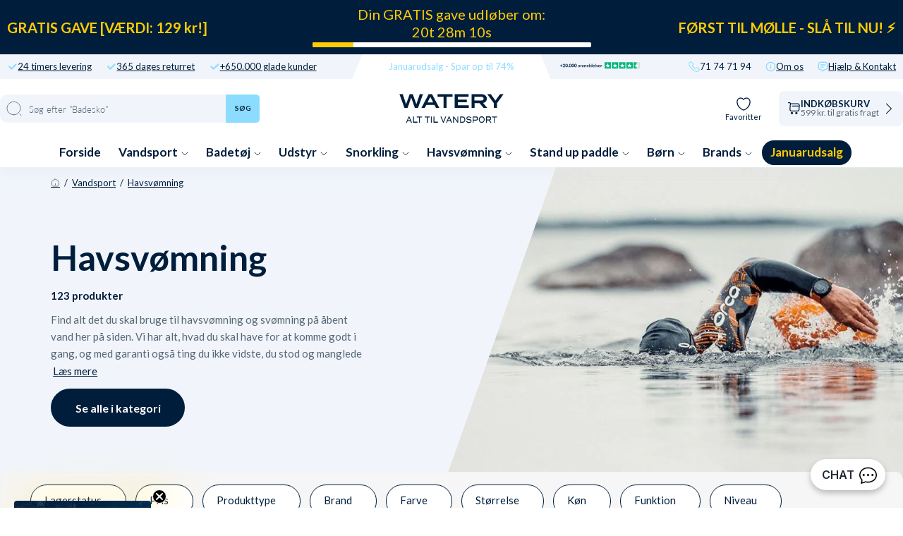

--- FILE ---
content_type: text/html; charset=utf-8
request_url: https://www.watery.dk/collections/havsvoemning
body_size: 94544
content:
<!doctype html>
<html lang="da">
  <head><meta charset="utf-8">
    <link rel="canonical" href="https://www.watery.dk/collections/havsvoemning">
    <link rel="preconnect" href="https://cdn.shopify.com" crossorigin>
    <meta name="viewport" content="width=device-width, initial-scale=1.0">

    <link rel="dns-prefetch preconnect" href="https://cdn.shopify.com">
    <link rel="dns-prefetch preconnect" href="https://v.shopify.com">
    <link rel="dns-prefetch preconnect" href="https://fonts.googleapis.com/">

    <title>
      Havsvømning | Open water og Triatlon | Prismatch &ndash; Watery.dk</title>

    
      <script async crossorigin fetchpriority="high" src="/cdn/shopifycloud/importmap-polyfill/es-modules-shim.2.4.0.js"></script>
<script type="text/javascript" charset="UTF-8" src="https://app.cookiepilot.dk/js/cookieconsent.min.js"></script>
    

    
      <meta name="description" content="Find alt til havsvømning og open water | Billigste eller prismatch | Se udvalget her og få ✓Gratis fragt v/599 ✓ Største udvalg ✓ Køb i dag - leveret imorgen.">
    
    
      <link rel="preload" href="//www.watery.dk/cdn/shop/files/Havsvoemning_c7065f2b-3cf4-47f7-8864-af3dc9af3b9b.jpg" as="image">
    <link rel="shortcut icon" href="//www.watery.dk/cdn/shop/files/Favicon_-_Watery.png?crop=center&height=100&v=1658316837&width=100" type="image/x-icon">
    <link rel="icon" href="//www.watery.dk/cdn/shop/files/Favicon_-_Watery.png?crop=center&height=32&v=1658316837&width=32" type="image/x-icon"><script type="importmap">
  {
    "imports": {
      "@theme/critical": "//www.watery.dk/cdn/shop/t/124/assets/critical.js?v=121475210012764151471766239985",
      "@theme/component": "//www.watery.dk/cdn/shop/t/124/assets/component.js?v=11260717259580283291766239985",
      "@theme/scrolling": "//www.watery.dk/cdn/shop/t/124/assets/scrolling.js?v=157239850924107528591766239986",
      "@theme/utilities": "//www.watery.dk/cdn/shop/t/124/assets/utilities.js?v=130771590420731070381766239985"
    }
  }
</script>

<link
  rel="modulepreload"
  href="//www.watery.dk/cdn/shop/t/124/assets/critical.js?v=121475210012764151471766239985"
>

<link
  rel="modulepreload"
  href="//www.watery.dk/cdn/shop/t/124/assets/utilities.js?v=130771590420731070381766239985"
  fetchpriority="low"
>
<link
  rel="modulepreload"
  href="//www.watery.dk/cdn/shop/t/124/assets/component.js?v=11260717259580283291766239985"
  fetchpriority="low"
>
<link
  rel="modulepreload"
  href="//www.watery.dk/cdn/shop/t/124/assets/scrolling.js?v=157239850924107528591766239986"
  fetchpriority="low"
>
<script
  src="//www.watery.dk/cdn/shop/t/124/assets/slideshow.js?v=104148745986301267351766239985"
  type="module"
  fetchpriority="low"
></script>


<script>
  const basePath = 'https://cdn.shopify.com/static/themes/horizon/placeholders';
  const Theme = {
    placeholders: {
      general: [
      ],
      product: [],
    },
    translations: {
      
    },
    routes: {
      cart_add_url: '/cart/add.js',
      cart_change_url: '/cart/change',
      cart_update_url: '/cart/update',
      cart_url: '/cart',
      predictive_search_url: '/search/suggest',
      search_url: '/search',
    },
    template: {
      name: 'collection.havsvomning_top_collect',
    },
  };
</script>
<script>window.performance && window.performance.mark && window.performance.mark('shopify.content_for_header.start');</script><meta name="facebook-domain-verification" content="n76zbx1umakmauek2nl6k0lxlzetjv">
<meta name="facebook-domain-verification" content="bzbdtcx9swx33ljbstd536bvpn2z9u">
<meta id="shopify-digital-wallet" name="shopify-digital-wallet" content="/13080225/digital_wallets/dialog">
<link rel="alternate" type="application/atom+xml" title="Feed" href="/collections/havsvoemning.atom" />
<link rel="alternate" type="application/json+oembed" href="https://www.watery.dk/collections/havsvoemning.oembed">
<script async="async" src="/checkouts/internal/preloads.js?locale=da-DK"></script>
<script id="shopify-features" type="application/json">{"accessToken":"9f12118fc40d5ef88ece39a9209c2c8e","betas":["rich-media-storefront-analytics"],"domain":"www.watery.dk","predictiveSearch":true,"shopId":13080225,"locale":"da"}</script>
<script>var Shopify = Shopify || {};
Shopify.shop = "watery-dk.myshopify.com";
Shopify.locale = "da";
Shopify.currency = {"active":"DKK","rate":"1.0"};
Shopify.country = "DK";
Shopify.theme = {"name":"Watery 4.5 - DK [MERGED]","id":189026730359,"schema_name":"Watery","schema_version":"4.1.0.9 - Q4 2024","theme_store_id":null,"role":"main"};
Shopify.theme.handle = "null";
Shopify.theme.style = {"id":null,"handle":null};
Shopify.cdnHost = "www.watery.dk/cdn";
Shopify.routes = Shopify.routes || {};
Shopify.routes.root = "/";</script>
<script type="module">!function(o){(o.Shopify=o.Shopify||{}).modules=!0}(window);</script>
<script>!function(o){function n(){var o=[];function n(){o.push(Array.prototype.slice.apply(arguments))}return n.q=o,n}var t=o.Shopify=o.Shopify||{};t.loadFeatures=n(),t.autoloadFeatures=n()}(window);</script>
<script id="shop-js-analytics" type="application/json">{"pageType":"collection"}</script>
<script defer="defer" async type="module" src="//www.watery.dk/cdn/shopifycloud/shop-js/modules/v2/client.init-shop-cart-sync_Boo8R5bA.da.esm.js"></script>
<script defer="defer" async type="module" src="//www.watery.dk/cdn/shopifycloud/shop-js/modules/v2/chunk.common_BxBg1k80.esm.js"></script>
<script type="module">
  await import("//www.watery.dk/cdn/shopifycloud/shop-js/modules/v2/client.init-shop-cart-sync_Boo8R5bA.da.esm.js");
await import("//www.watery.dk/cdn/shopifycloud/shop-js/modules/v2/chunk.common_BxBg1k80.esm.js");

  window.Shopify.SignInWithShop?.initShopCartSync?.({"fedCMEnabled":true,"windoidEnabled":true});

</script>
<script>(function() {
  var isLoaded = false;
  function asyncLoad() {
    if (isLoaded) return;
    isLoaded = true;
    var urls = ["https:\/\/ecommplugins-scripts.trustpilot.com\/v2.1\/js\/header.min.js?settings=eyJrZXkiOiJXdklrd09BVHk0T0U3NnE2IiwicyI6Im5vbmUifQ==\u0026v=2.5\u0026shop=watery-dk.myshopify.com","https:\/\/ecommplugins-trustboxsettings.trustpilot.com\/watery-dk.myshopify.com.js?settings=1706536537410\u0026shop=watery-dk.myshopify.com","https:\/\/intg.snapchat.com\/shopify\/shopify-scevent-init.js?id=67c79a90-dfb8-431f-891c-87f04145b788\u0026shop=watery-dk.myshopify.com","https:\/\/cdn1.profitmetrics.io\/079B2E52030A5330\/shopify-bundle.js?shop=watery-dk.myshopify.com"];
    for (var i = 0; i < urls.length; i++) {
      var s = document.createElement('script');
      s.type = 'text/javascript';
      s.async = true;
      s.src = urls[i];
      var x = document.getElementsByTagName('script')[0];
      x.parentNode.insertBefore(s, x);
    }
  };
  if(window.attachEvent) {
    window.attachEvent('onload', asyncLoad);
  } else {
    window.addEventListener('load', asyncLoad, false);
  }
})();</script>
<script id="__st">var __st={"a":13080225,"offset":3600,"reqid":"7f076093-be4a-4058-b3f6-3b6a469ad6a7-1768361437","pageurl":"www.watery.dk\/collections\/havsvoemning","u":"6d2589c4905e","p":"collection","rtyp":"collection","rid":90349731922};</script>
<script>window.ShopifyPaypalV4VisibilityTracking = true;</script>
<script id="captcha-bootstrap">!function(){'use strict';const t='contact',e='account',n='new_comment',o=[[t,t],['blogs',n],['comments',n],[t,'customer']],c=[[e,'customer_login'],[e,'guest_login'],[e,'recover_customer_password'],[e,'create_customer']],r=t=>t.map((([t,e])=>`form[action*='/${t}']:not([data-nocaptcha='true']) input[name='form_type'][value='${e}']`)).join(','),a=t=>()=>t?[...document.querySelectorAll(t)].map((t=>t.form)):[];function s(){const t=[...o],e=r(t);return a(e)}const i='password',u='form_key',d=['recaptcha-v3-token','g-recaptcha-response','h-captcha-response',i],f=()=>{try{return window.sessionStorage}catch{return}},m='__shopify_v',_=t=>t.elements[u];function p(t,e,n=!1){try{const o=window.sessionStorage,c=JSON.parse(o.getItem(e)),{data:r}=function(t){const{data:e,action:n}=t;return t[m]||n?{data:e,action:n}:{data:t,action:n}}(c);for(const[e,n]of Object.entries(r))t.elements[e]&&(t.elements[e].value=n);n&&o.removeItem(e)}catch(o){console.error('form repopulation failed',{error:o})}}const l='form_type',E='cptcha';function T(t){t.dataset[E]=!0}const w=window,h=w.document,L='Shopify',v='ce_forms',y='captcha';let A=!1;((t,e)=>{const n=(g='f06e6c50-85a8-45c8-87d0-21a2b65856fe',I='https://cdn.shopify.com/shopifycloud/storefront-forms-hcaptcha/ce_storefront_forms_captcha_hcaptcha.v1.5.2.iife.js',D={infoText:'Beskyttet af hCaptcha',privacyText:'Beskyttelse af persondata',termsText:'Vilkår'},(t,e,n)=>{const o=w[L][v],c=o.bindForm;if(c)return c(t,g,e,D).then(n);var r;o.q.push([[t,g,e,D],n]),r=I,A||(h.body.append(Object.assign(h.createElement('script'),{id:'captcha-provider',async:!0,src:r})),A=!0)});var g,I,D;w[L]=w[L]||{},w[L][v]=w[L][v]||{},w[L][v].q=[],w[L][y]=w[L][y]||{},w[L][y].protect=function(t,e){n(t,void 0,e),T(t)},Object.freeze(w[L][y]),function(t,e,n,w,h,L){const[v,y,A,g]=function(t,e,n){const i=e?o:[],u=t?c:[],d=[...i,...u],f=r(d),m=r(i),_=r(d.filter((([t,e])=>n.includes(e))));return[a(f),a(m),a(_),s()]}(w,h,L),I=t=>{const e=t.target;return e instanceof HTMLFormElement?e:e&&e.form},D=t=>v().includes(t);t.addEventListener('submit',(t=>{const e=I(t);if(!e)return;const n=D(e)&&!e.dataset.hcaptchaBound&&!e.dataset.recaptchaBound,o=_(e),c=g().includes(e)&&(!o||!o.value);(n||c)&&t.preventDefault(),c&&!n&&(function(t){try{if(!f())return;!function(t){const e=f();if(!e)return;const n=_(t);if(!n)return;const o=n.value;o&&e.removeItem(o)}(t);const e=Array.from(Array(32),(()=>Math.random().toString(36)[2])).join('');!function(t,e){_(t)||t.append(Object.assign(document.createElement('input'),{type:'hidden',name:u})),t.elements[u].value=e}(t,e),function(t,e){const n=f();if(!n)return;const o=[...t.querySelectorAll(`input[type='${i}']`)].map((({name:t})=>t)),c=[...d,...o],r={};for(const[a,s]of new FormData(t).entries())c.includes(a)||(r[a]=s);n.setItem(e,JSON.stringify({[m]:1,action:t.action,data:r}))}(t,e)}catch(e){console.error('failed to persist form',e)}}(e),e.submit())}));const S=(t,e)=>{t&&!t.dataset[E]&&(n(t,e.some((e=>e===t))),T(t))};for(const o of['focusin','change'])t.addEventListener(o,(t=>{const e=I(t);D(e)&&S(e,y())}));const B=e.get('form_key'),M=e.get(l),P=B&&M;t.addEventListener('DOMContentLoaded',(()=>{const t=y();if(P)for(const e of t)e.elements[l].value===M&&p(e,B);[...new Set([...A(),...v().filter((t=>'true'===t.dataset.shopifyCaptcha))])].forEach((e=>S(e,t)))}))}(h,new URLSearchParams(w.location.search),n,t,e,['guest_login'])})(!0,!0)}();</script>
<script integrity="sha256-4kQ18oKyAcykRKYeNunJcIwy7WH5gtpwJnB7kiuLZ1E=" data-source-attribution="shopify.loadfeatures" defer="defer" src="//www.watery.dk/cdn/shopifycloud/storefront/assets/storefront/load_feature-a0a9edcb.js" crossorigin="anonymous"></script>
<script data-source-attribution="shopify.dynamic_checkout.dynamic.init">var Shopify=Shopify||{};Shopify.PaymentButton=Shopify.PaymentButton||{isStorefrontPortableWallets:!0,init:function(){window.Shopify.PaymentButton.init=function(){};var t=document.createElement("script");t.src="https://www.watery.dk/cdn/shopifycloud/portable-wallets/latest/portable-wallets.da.js",t.type="module",document.head.appendChild(t)}};
</script>
<script data-source-attribution="shopify.dynamic_checkout.buyer_consent">
  function portableWalletsHideBuyerConsent(e){var t=document.getElementById("shopify-buyer-consent"),n=document.getElementById("shopify-subscription-policy-button");t&&n&&(t.classList.add("hidden"),t.setAttribute("aria-hidden","true"),n.removeEventListener("click",e))}function portableWalletsShowBuyerConsent(e){var t=document.getElementById("shopify-buyer-consent"),n=document.getElementById("shopify-subscription-policy-button");t&&n&&(t.classList.remove("hidden"),t.removeAttribute("aria-hidden"),n.addEventListener("click",e))}window.Shopify?.PaymentButton&&(window.Shopify.PaymentButton.hideBuyerConsent=portableWalletsHideBuyerConsent,window.Shopify.PaymentButton.showBuyerConsent=portableWalletsShowBuyerConsent);
</script>
<script data-source-attribution="shopify.dynamic_checkout.cart.bootstrap">document.addEventListener("DOMContentLoaded",(function(){function t(){return document.querySelector("shopify-accelerated-checkout-cart, shopify-accelerated-checkout")}if(t())Shopify.PaymentButton.init();else{new MutationObserver((function(e,n){t()&&(Shopify.PaymentButton.init(),n.disconnect())})).observe(document.body,{childList:!0,subtree:!0})}}));
</script>

<script>window.performance && window.performance.mark && window.performance.mark('shopify.content_for_header.end');</script><style>
  @font-face {
  font-family: Lato;
  font-weight: 300;
  font-style: normal;
  font-display: swap;
  src: url("//www.watery.dk/cdn/fonts/lato/lato_n3.a7080ececf6191f1dd5b0cb021691ca9b855c876.woff2") format("woff2"),
       url("//www.watery.dk/cdn/fonts/lato/lato_n3.61e34b2ff7341f66543eb08e8c47eef9e1cde558.woff") format("woff");
}

  @font-face {
  font-family: Lato;
  font-weight: 700;
  font-style: normal;
  font-display: swap;
  src: url("//www.watery.dk/cdn/fonts/lato/lato_n7.900f219bc7337bc57a7a2151983f0a4a4d9d5dcf.woff2") format("woff2"),
       url("//www.watery.dk/cdn/fonts/lato/lato_n7.a55c60751adcc35be7c4f8a0313f9698598612ee.woff") format("woff");
}

  @font-face {
  font-family: Lato;
  font-weight: 900;
  font-style: normal;
  font-display: swap;
  src: url("//www.watery.dk/cdn/fonts/lato/lato_n9.6b37f725167d36932c6742a5a697fd238a2d2552.woff2") format("woff2"),
       url("//www.watery.dk/cdn/fonts/lato/lato_n9.1cafbd384242b7df7c9ef4584ba41746d006e6bb.woff") format("woff");
}

  @font-face {
  font-family: Lato;
  font-weight: 400;
  font-style: normal;
  font-display: swap;
  src: url("//www.watery.dk/cdn/fonts/lato/lato_n4.c3b93d431f0091c8be23185e15c9d1fee1e971c5.woff2") format("woff2"),
       url("//www.watery.dk/cdn/fonts/lato/lato_n4.d5c00c781efb195594fd2fd4ad04f7882949e327.woff") format("woff");
}


  :root {
     /* Typography */
    --font-family-title: Lato, sans-serif;
    --font-family-text: Lato, sans-serif;
    --font-style-title: normal;
    --font-style-text: normal;

    /* Cart progress */
    --shipping-progressbar: "0%";

    --badge-discount-text: #001e3c;
    --badge-discount-bg: #fecc02;
    --badge-discount-border: #001e3c;
  }

  @media (max-width:880px) {
    :root {
    --badge-discount-text: #001e3c;
    --badge-discount-bg: #fecc02;
    --badge-discount-border: var(--badge-discount-bg);
    }
  }
</style><style data-shopify>
  :root {
  	--sidebar-width: 25rem;
  	--narrow-content-width: 36rem;
  	--normal-content-width: 42rem;
  	--wide-content-width: 46rem;
  	--narrow-page-width: 90rem;
  	--normal-page-width: 120rem;
  	--wide-page-width: 150rem;

  	--spacing-scale-sm: 0.6;
  	--spacing-scale-md: 0.7;
  	--spacing-scale-default: 1.0;

  	--max-width--body-normal: 50ch;
  	--max-width--body-narrow: 35ch;

  	/* Typography presets */
      --font-size--paragraph: 0.875rem;--font-size--h1: clamp(3.0rem, 7.2vw, 4.5rem);--font-size--h2: clamp(2.25rem, 4.8vw, 3.0rem);--font-size--h3: 2.0rem;--font-size--h4: 1.5rem;--font-size--h5: 1.125rem;--font-size--h6: 1.0rem;--font-paragraph--weight: 400;--font-paragraph--letter-spacing: var(--letter-spacing--body-normal);--font-paragraph--size: var(--font-size--paragraph);--font-paragraph--family: var(--font-body--family);--font-paragraph--style: var(--font-body--style);--font-paragraph--case: ;--font-paragraph--line-height: var(--line-height--);--font-h1--weight: var(--font---weight);--font-h1--letter-spacing: var(--letter-spacing--);--font-h1--size: var(--font-size--h1);--font-h1--family: var(--font---family);--font-h1--style: var(--font---style);--font-h1--case: ;--font-h1--line-height: var(--line-height--);--font-h2--weight: var(--font---weight);--font-h2--letter-spacing: var(--letter-spacing--);--font-h2--size: var(--font-size--h2);--font-h2--family: var(--font---family);--font-h2--style: var(--font---style);--font-h2--case: ;--font-h2--line-height: var(--line-height--);--font-h3--weight: var(--font---weight);--font-h3--letter-spacing: var(--letter-spacing--);--font-h3--size: var(--font-size--h3);--font-h3--family: var(--font---family);--font-h3--style: var(--font---style);--font-h3--case: ;--font-h3--line-height: var(--line-height--);--font-h4--weight: var(--font---weight);--font-h4--letter-spacing: var(--letter-spacing--);--font-h4--size: var(--font-size--h4);--font-h4--family: var(--font---family);--font-h4--style: var(--font---style);--font-h4--case: ;--font-h4--line-height: var(--line-height--);--font-h5--weight: var(--font---weight);--font-h5--letter-spacing: var(--letter-spacing--);--font-h5--size: var(--font-size--h5);--font-h5--family: var(--font---family);--font-h5--style: var(--font---style);--font-h5--case: ;--font-h5--line-height: var(--line-height--);--font-h6--weight: var(--font---weight);--font-h6--letter-spacing: var(--letter-spacing--);--font-h6--size: var(--font-size--h6);--font-h6--family: var(--font---family);--font-h6--style: var(--font---style);--font-h6--case: ;--font-h6--line-height: var(--line-height--);


      /* Button size */
      --button-size-sm: 30px;
      --button-size-md: 36px;
      --button-size: var(--minimum-touch-target);
      --button-padding-inline: 24px;
      --button-padding-block: 16px;

      /* Button font-family */
      --button-font-family-primary: var(--font---family);
      --button-font-family-secondary: var(--font---family);

      /* Button text case */
      --button-text-case: ;
      --button-text-case-primary: ;
      --button-text-case-secondary: ;

  		--style-border-radius-buttons-primary: 100px;
      --style-border-radius-buttons-secondary: 100px;
  }
</style>
<style data-shopify>
  
    
      :root,
    
    
    
    .color-scheme-1 {
  	--color-background: rgb(255 255 255 / 1.0);
  	--color-background-rgb: 255 255 255;
  	--color-foreground: rgb(0 30 60 / 1.0);
  	--color-foreground-rgb: 0 30 60;
  	--color-foreground-heading: rgb(0 30 60 / 1.0);
  	--color-foreground-heading-rgb: 0 30 60;
  	--color-primary: rgb(0 30 60 / 1.0);
  	--color-primary-rgb: 0 30 60;
  	
        --color-border: rgb(235 235 235 / 1.0);
        --color-border-rgb: 235 235 235;
  		--color-primary-button-text: rgb(255 255 255 / 1.0);
  		--color-primary-button-background: rgb(91 13 30 / 1.0);
  		--color-primary-button-border: rgb(91 13 30 / 1.0);
  		--color-primary-button-hover-text: rgb();
  		--color-primary-button-hover-background: rgb();
  		--color-primary-button-hover-border: rgb();
  		--color-secondary-button-text: rgb(91 13 30 / 1.0);
  		--color-secondary-button-background: rgb(0 0 0 / 0.0);
  		--color-secondary-button-border: rgb(91 13 30 / 1.0);
  		--color-secondary-button-hover-text: rgb();
  		--color-secondary-button-hover-background: rgb();
  		--color-secondary-button-hover-border: rgb();
  	

      }
  
    
    
    
    .color-scheme-516597dc-53a6-4f12-af29-b266bcab8e30 {
  	--color-background: rgb(241 245 251 / 1.0);
  	--color-background-rgb: 241 245 251;
  	--color-foreground: rgb(0 30 60 / 1.0);
  	--color-foreground-rgb: 0 30 60;
  	--color-foreground-heading: rgb(0 30 60 / 1.0);
  	--color-foreground-heading-rgb: 0 30 60;
  	--color-primary: rgb(250 249 247 / 1.0);
  	--color-primary-rgb: 250 249 247;
  	
        --color-border: rgb(235 235 235 / 1.0);
        --color-border-rgb: 235 235 235;
  		--color-primary-button-text: rgb(255 255 255 / 1.0);
  		--color-primary-button-background: rgb(91 13 30 / 1.0);
  		--color-primary-button-border: rgb(91 13 30 / 1.0);
  		--color-primary-button-hover-text: rgb();
  		--color-primary-button-hover-background: rgb();
  		--color-primary-button-hover-border: rgb();
  		--color-secondary-button-text: rgb(91 13 30 / 1.0);
  		--color-secondary-button-background: rgb(0 0 0 / 0.0);
  		--color-secondary-button-border: rgb(91 13 30 / 1.0);
  		--color-secondary-button-hover-text: rgb();
  		--color-secondary-button-hover-background: rgb();
  		--color-secondary-button-hover-border: rgb();
  	

      }
  
    
    
    
    .color-scheme-1339385c-91b9-47a1-b8e7-cee909781ea4 {
  	--color-background: rgb(0 30 60 / 1.0);
  	--color-background-rgb: 0 30 60;
  	--color-foreground: rgb(255 255 255 / 1.0);
  	--color-foreground-rgb: 255 255 255;
  	--color-foreground-heading: rgb(255 255 255 / 1.0);
  	--color-foreground-heading-rgb: 255 255 255;
  	--color-primary: rgb(140 220 255 / 1.0);
  	--color-primary-rgb: 140 220 255;
  	
        --color-border: rgb(0 0 0 / 0.0);
        --color-border-rgb: 0 0 0;
  		--color-primary-button-text: rgb(255 255 255 / 1.0);
  		--color-primary-button-background: rgb(140 220 255 / 1.0);
  		--color-primary-button-border: rgb(140 220 255 / 1.0);
  		--color-primary-button-hover-text: rgb();
  		--color-primary-button-hover-background: rgb();
  		--color-primary-button-hover-border: rgb();
  		--color-secondary-button-text: rgb(255 255 255 / 1.0);
  		--color-secondary-button-background: rgb(0 0 0 / 0.0);
  		--color-secondary-button-border: rgb(255 255 255 / 1.0);
  		--color-secondary-button-hover-text: rgb();
  		--color-secondary-button-hover-background: rgb();
  		--color-secondary-button-hover-border: rgb();
  	

      }
  
    
    
    
    .color-scheme-7d9ae196-2846-4cb3-b3e5-58bd825055a5 {
  	--color-background: rgb(0 0 0 / 1.0);
  	--color-background-rgb: 0 0 0;
  	--color-foreground: rgb(255 255 255 / 1.0);
  	--color-foreground-rgb: 255 255 255;
  	--color-foreground-heading: rgb(255 255 255 / 1.0);
  	--color-foreground-heading-rgb: 255 255 255;
  	--color-primary: rgb(255 255 255 / 1.0);
  	--color-primary-rgb: 255 255 255;
  	
        --color-border: rgb(242 112 33 / 1.0);
        --color-border-rgb: 242 112 33;
  		--color-primary-button-text: rgb(255 255 255 / 1.0);
  		--color-primary-button-background: rgb(242 112 33 / 1.0);
  		--color-primary-button-border: rgb(255 255 255 / 1.0);
  		--color-primary-button-hover-text: rgb();
  		--color-primary-button-hover-background: rgb();
  		--color-primary-button-hover-border: rgb();
  		--color-secondary-button-text: rgb(255 255 255 / 1.0);
  		--color-secondary-button-background: rgb(254 204 2 / 1.0);
  		--color-secondary-button-border: rgb(254 204 2 / 1.0);
  		--color-secondary-button-hover-text: rgb();
  		--color-secondary-button-hover-background: rgb();
  		--color-secondary-button-hover-border: rgb();
  	

      }
  
    
    
    
    .color-scheme-cccef986-57d4-49d3-ac0d-cbd84e67d804 {
  	--color-background: rgb(0 0 0 / 1.0);
  	--color-background-rgb: 0 0 0;
  	--color-foreground: rgb(255 255 255 / 1.0);
  	--color-foreground-rgb: 255 255 255;
  	--color-foreground-heading: rgb(255 255 255 / 1.0);
  	--color-foreground-heading-rgb: 255 255 255;
  	--color-primary: rgb(255 255 255 / 1.0);
  	--color-primary-rgb: 255 255 255;
  	
        --color-border: rgb(255 217 67 / 1.0);
        --color-border-rgb: 255 217 67;
  		--color-primary-button-text: rgb(0 0 0 / 1.0);
  		--color-primary-button-background: rgb(255 217 67 / 1.0);
  		--color-primary-button-border: rgb(255 255 255 / 1.0);
  		--color-primary-button-hover-text: rgb();
  		--color-primary-button-hover-background: rgb();
  		--color-primary-button-hover-border: rgb();
  		--color-secondary-button-text: rgb(255 255 255 / 1.0);
  		--color-secondary-button-background: rgb(242 112 33 / 1.0);
  		--color-secondary-button-border: rgb(242 112 33 / 1.0);
  		--color-secondary-button-hover-text: rgb();
  		--color-secondary-button-hover-background: rgb();
  		--color-secondary-button-hover-border: rgb();
  	

      }
  
    
    
    
    .color-scheme-5c6e626f-fa0e-40a7-a5bd-85171a6f5dc1 {
  	--color-background: rgb(0 0 0 / 1.0);
  	--color-background-rgb: 0 0 0;
  	--color-foreground: rgb(0 0 0 / 1.0);
  	--color-foreground-rgb: 0 0 0;
  	--color-foreground-heading: rgb(0 0 0 / 1.0);
  	--color-foreground-heading-rgb: 0 0 0;
  	--color-primary: rgb(255 217 67 / 1.0);
  	--color-primary-rgb: 255 217 67;
  	
        --color-border: rgb(255 217 67 / 1.0);
        --color-border-rgb: 255 217 67;
  		--color-primary-button-text: rgb(0 0 0 / 1.0);
  		--color-primary-button-background: rgb(255 217 67 / 1.0);
  		--color-primary-button-border: rgb(255 217 67 / 1.0);
  		--color-primary-button-hover-text: rgb();
  		--color-primary-button-hover-background: rgb();
  		--color-primary-button-hover-border: rgb();
  		--color-secondary-button-text: rgb(255 255 255 / 1.0);
  		--color-secondary-button-background: rgb(255 217 67 / 1.0);
  		--color-secondary-button-border: rgb(255 217 67 / 1.0);
  		--color-secondary-button-hover-text: rgb();
  		--color-secondary-button-hover-background: rgb();
  		--color-secondary-button-hover-border: rgb();
  	

      }
  
    
    
    
    .color-scheme-d9009dc8-844a-4941-8571-521e377fa7b8 {
  	--color-background: rgb(255 255 255 / 1.0);
  	--color-background-rgb: 255 255 255;
  	--color-foreground: rgb(0 30 60 / 1.0);
  	--color-foreground-rgb: 0 30 60;
  	--color-foreground-heading: rgb(0 30 60 / 1.0);
  	--color-foreground-heading-rgb: 0 30 60;
  	--color-primary: rgb(0 30 60 / 1.0);
  	--color-primary-rgb: 0 30 60;
  	
        --color-border: rgb(0 30 60 / 1.0);
        --color-border-rgb: 0 30 60;
  		--color-primary-button-text: rgb(255 255 255 / 1.0);
  		--color-primary-button-background: rgb(0 30 60 / 1.0);
  		--color-primary-button-border: rgb(0 30 60 / 1.0);
  		--color-primary-button-hover-text: rgb();
  		--color-primary-button-hover-background: rgb();
  		--color-primary-button-hover-border: rgb();
  		--color-secondary-button-text: rgb(91 13 30 / 1.0);
  		--color-secondary-button-background: rgb(0 0 0 / 0.0);
  		--color-secondary-button-border: rgb(91 13 30 / 1.0);
  		--color-secondary-button-hover-text: rgb();
  		--color-secondary-button-hover-background: rgb();
  		--color-secondary-button-hover-border: rgb();
  	

      }
  
    
    
    
    .color-scheme-27ce9eb3-1aeb-4a67-b6b5-c44bb03195ab {
  	--color-background: rgb(122 0 13 / 1.0);
  	--color-background-rgb: 122 0 13;
  	--color-foreground: rgb(255 255 255 / 1.0);
  	--color-foreground-rgb: 255 255 255;
  	--color-foreground-heading: rgb(255 255 255 / 1.0);
  	--color-foreground-heading-rgb: 255 255 255;
  	--color-primary: rgb(255 255 255 / 1.0);
  	--color-primary-rgb: 255 255 255;
  	
        --color-border: rgb(255 255 255 / 1.0);
        --color-border-rgb: 255 255 255;
  		--color-primary-button-text: rgb(122 0 13 / 1.0);
  		--color-primary-button-background: rgb(255 255 255 / 1.0);
  		--color-primary-button-border: rgb(255 255 255 / 1.0);
  		--color-primary-button-hover-text: rgb();
  		--color-primary-button-hover-background: rgb();
  		--color-primary-button-hover-border: rgb();
  		--color-secondary-button-text: rgb(91 13 30 / 1.0);
  		--color-secondary-button-background: rgb(0 0 0 / 0.0);
  		--color-secondary-button-border: rgb(91 13 30 / 1.0);
  		--color-secondary-button-hover-text: rgb();
  		--color-secondary-button-hover-background: rgb();
  		--color-secondary-button-hover-border: rgb();
  	

      }
  


  no-class, .color-scheme-1, .color-scheme-516597dc-53a6-4f12-af29-b266bcab8e30, .color-scheme-1339385c-91b9-47a1-b8e7-cee909781ea4, .color-scheme-7d9ae196-2846-4cb3-b3e5-58bd825055a5, .color-scheme-cccef986-57d4-49d3-ac0d-cbd84e67d804, .color-scheme-5c6e626f-fa0e-40a7-a5bd-85171a6f5dc1, .color-scheme-d9009dc8-844a-4941-8571-521e377fa7b8, .color-scheme-27ce9eb3-1aeb-4a67-b6b5-c44bb03195ab {
    color: var(--color-foreground);
    background-color: var(--color-background);
  }
</style>
<link href="//www.watery.dk/cdn/shop/t/124/assets/main-min.css?v=12898409401114033601766239985" rel="stylesheet" type="text/css" media="all" />
<link href="//www.watery.dk/cdn/shop/t/124/assets/global.css?v=82647673328213724531766239984" rel="stylesheet" type="text/css" media="all" />
<link href="//www.watery.dk/cdn/shop/t/124/assets/base.css?v=1515791800869603351766239985" rel="stylesheet" type="text/css" media="all" /><link rel="alternate" href="https://watery.dk/collections/havsvoemning" hreflang="da-dk">
  <link rel="alternate" href="https://watery.se/collections/oppet-vatten-simning" hreflang="sv-se">
  <link rel="alternate" href="https://watery.de/collections/freiwasserschwimmen" hreflang="de-de">
  <link rel="alternate" href="https://watery.no/collections/havsvomming" hreflang="no-no">
  <link rel="alternate" href="https://watery.nl/collections/open-water" hreflang="nl-nl">
  <link rel="alternate" href="https://watery.fi/collections/avovesiuinti" hreflang="fi-fi">
  <link rel="stylesheet" href="//www.watery.dk/cdn/shop/t/124/assets/template-collection.css?v=131007826580953434191766239985">


<meta property="og:site_name" content="Watery.dk">
<meta property="og:url" content="https://www.watery.dk/collections/havsvoemning">
<meta property="og:title" content="Havsvømning | Open water og Triatlon | Prismatch">
<meta property="og:type" content="product.group">
<meta property="og:description" content="Find alt til havsvømning og open water | Billigste eller prismatch | Se udvalget her og få ✓Gratis fragt v/599 ✓ Største udvalg ✓ Køb i dag - leveret imorgen."><meta content="http://www.watery.dk/cdn/shop/collections/IMG_7699_85bef895-3b7d-4ce2-8b6d-58d5b424da04.jpg?v=1743148671" property="og:image">
  <meta content="https://www.watery.dk/cdn/shop/collections/IMG_7699_85bef895-3b7d-4ce2-8b6d-58d5b424da04.jpg?v=1743148671" property="og:image:secure_url">
  <meta property="og:image:width" content="1920">
  <meta property="og:image:height" content="1920"><meta content="summary_large_image" name="twitter:card">
<meta name="twitter:title" content="Havsvømning | Open water og Triatlon | Prismatch">
<meta name="twitter:description" content="Find alt til havsvømning og open water | Billigste eller prismatch | Se udvalget her og få ✓Gratis fragt v/599 ✓ Største udvalg ✓ Køb i dag - leveret imorgen.">

  
<script>
  var WDN = WDN || {};
  if (typeof WDN.Routes === "undefined") {
      WDN.Routes = {
          "root_url": "\/",
          "account_url": "\/account",
          "account_login_url": "https:\/\/konto.watery.dk?locale=da\u0026region_country=DK",
          "account_logout_url": "\/account\/logout",
          "account_register_url": "https:\/\/konto.watery.dk?locale=da",
          "account_addresses_url": "\/account\/addresses",
          "collections_url": "\/collections",
          "all_products_collection_url": "\/collections\/all",
          "search_url": "\/search",
          "cart_url": "\/cart",
          "cart_add_url": "\/cart\/add",
          "cart_change_url": "\/cart\/change",
          "cart_update_url": "\/cart\/update",
          "cart_clear_url": "\/cart\/clear",
          "product_recommendations_url": "\/recommendations\/products"
      }
  }
</script>
<style>
  .swiper-control {
    top: 50%;
    transform: translateY(-50%);
    margin: 0;
  }

  .swiper-controls--custom .swiper-control:after {
    content: url("//www.watery.dk/cdn/shop/t/124/assets/icon-arrow--light.svg?v=5068524046681964101766239985");
    width: 1.4em;
    height: 1.4em;
    font-size: 1em;
    display: block;
    border-radius: 50%;
  }

  .swiper-controls--custom .swiper-button-prev {
    transform: translateY(-50%) scale(-1);
  }


  .swiper-controls--light .swiper-control:after {
    content: url("//www.watery.dk/cdn/shop/t/124/assets/icon-arrow--light.svg?v=5068524046681964101766239985");
  }


  .swiper-controls--dark .swiper-control:after {
    content: url("//www.watery.dk/cdn/shop/t/124/assets/icon-arrow--dark.svg?v=117557988134787073741766239985");
    width: 1em;
    height: 1em;
    font-size: 1em;
    display: block;
    border-radius: 50%;
  }

  .hero-swiper .swiper-control {
    box-shadow: 0 0 17px -5px rgba(0, 30, 60, 0.40);
    -webkit-box-shadow: 0 0 17px -5px rgba(0, 30, 60, 0.40);
    height: 2em;
    width: 2em;
    background-color: #fff;
  }
  .hero-swiper .swiper-control:after {
    content: url("//www.watery.dk/cdn/shop/t/124/assets/icon-arrow--dark.svg?v=117557988134787073741766239985");
    background: #fff;
  }


  .swiper-controls--dark .swiper-button-prev,
  .swiper-controls--light .swiper-button-prev {
    transform: translateY(-50%) scale(-1);
  }

  @media only screen and (min-width: 880px) {
    .hero-swiper .swiper-control {
      box-shadow: none;
      -webkit-box-shadow: none;
      background: rgba(255, 255, 255, 0.19);
      height: 3.4em;
      width: 3.4em;
    }

    .hero-swiper .swiper-control:after {
      content: url("//www.watery.dk/cdn/shop/t/124/assets/icon-arrow--light.svg?v=5068524046681964101766239985");
      background: none;
    }

    .swiper-controls--custom .swiper-control:after {
      width: 1.9em;
      height: 1.9em;
    }
  }.product-stock-progress-wrapper {
      color: #ffffff;
      background-color: #001e3c;
    }

    .product-stock-progress-wrapper[data-progress-state="high"] .product-stock-progress-bar {
      background-color: #00b67a;
    }

    .product-stock-progress-wrapper[data-progress-state="medium"] .product-stock-progress-bar {
      background-color: #FF9800;
    }

    .product-stock-progress-wrapper[data-progress-state="low"] .product-stock-progress-bar {
      background-color: #ff3e55;
    }

    .product-stock-progress-label {
      display: block;
      font-size: 12px;
      font-weight: 500;
    }

    .product-stock-progress {
      height: 6px;
      border-radius: 20px;
      background-color: #f1f5fb;
    }

    .product-stock-progress-bar {
      height: 100%;
      width: calc(100% - var(--percentage-calculation) * 100%);
      border-radius: 20px;
    }


    @media (min-width: 880px) {
      .product-stock-progress-label {
        font-size: 14px;
      }
    }</style>


    
  <!-- BEGIN app block: shopify://apps/stape-conversion-tracking/blocks/gtm/7e13c847-7971-409d-8fe0-29ec14d5f048 --><script>
  window.lsData = {};
  window.dataLayer = window.dataLayer || [];
  window.addEventListener("message", (event) => {
    if (event.data?.event) {
      window.dataLayer.push(event.data);
    }
  });
  window.dataShopStape = {
    shop: "www.watery.dk",
    shopId: "13080225",
  }
</script>

<!-- END app block --><!-- BEGIN app block: shopify://apps/judge-me-reviews/blocks/judgeme_core/61ccd3b1-a9f2-4160-9fe9-4fec8413e5d8 --><!-- Start of Judge.me Core -->






<link rel="dns-prefetch" href="https://cdnwidget.judge.me">
<link rel="dns-prefetch" href="https://cdn.judge.me">
<link rel="dns-prefetch" href="https://cdn1.judge.me">
<link rel="dns-prefetch" href="https://api.judge.me">

<script data-cfasync='false' class='jdgm-settings-script'>window.jdgmSettings={"pagination":5,"disable_web_reviews":true,"badge_no_review_text":"Ingen anmeldelser","badge_n_reviews_text":"{{ n }} anmeldelse/anmeldelser","badge_star_color":"#8cdcff","hide_badge_preview_if_no_reviews":true,"badge_hide_text":false,"enforce_center_preview_badge":false,"widget_title":"Kundeanmeldelser","widget_open_form_text":"Skriv en anmeldelse","widget_close_form_text":"Annuller anmeldelse","widget_refresh_page_text":"Opdater siden","widget_summary_text":"{{ number_of_reviews }} anmeldelse/anmeldelser","widget_no_review_text":"Vær den første til at skrive en anmeldelse","widget_name_field_text":"Visningsnavn","widget_verified_name_field_text":"Verificeret navn (offentligt)","widget_name_placeholder_text":"Visningsnavn","widget_required_field_error_text":"Dette felt er påkrævet.","widget_email_field_text":"E-mailadresse","widget_verified_email_field_text":"Verificeret email (privat, kan ikke redigeres)","widget_email_placeholder_text":"Din e-mailadresse","widget_email_field_error_text":"Indtast venligst en gyldig e-mailadresse.","widget_rating_field_text":"Vurdering","widget_review_title_field_text":"Anmeldelsestitel","widget_review_title_placeholder_text":"Giv din anmeldelse en titel","widget_review_body_field_text":"Anmeldelsesindhold","widget_review_body_placeholder_text":"Begynd at skrive her...","widget_pictures_field_text":"Billede/Video (valgfrit)","widget_submit_review_text":"Indsend anmeldelse","widget_submit_verified_review_text":"Indsend verificeret anmeldelse","widget_submit_success_msg_with_auto_publish":"Tak! Opdater venligst siden om et øjeblik for at se din anmeldelse. Du kan fjerne eller redigere din anmeldelse ved at logge ind på \u003ca href='https://judge.me/login' target='_blank' rel='nofollow noopener'\u003eJudge.me\u003c/a\u003e","widget_submit_success_msg_no_auto_publish":"Tak! Din anmeldelse vil blive offentliggjort, så snart den er godkendt af butiksadministratoren. Du kan fjerne eller redigere din anmeldelse ved at logge ind på \u003ca href='https://judge.me/login' target='_blank' rel='nofollow noopener'\u003eJudge.me\u003c/a\u003e","widget_show_default_reviews_out_of_total_text":"Viser {{ n_reviews_shown }} ud af {{ n_reviews }} anmeldelser.","widget_show_all_link_text":"Vis alle","widget_show_less_link_text":"Vis mindre","widget_author_said_text":"{{ reviewer_name }} sagde:","widget_days_text":"{{ n }} dag/dage siden","widget_weeks_text":"{{ n }} uge/uger siden","widget_months_text":"{{ n }} måned/måneder siden","widget_years_text":"{{ n }} år siden","widget_yesterday_text":"I går","widget_today_text":"I dag","widget_replied_text":"\u003e\u003e {{ shop_name }} svarede:","widget_read_more_text":"Læs mere","widget_reviewer_name_as_initial":"","widget_rating_filter_color":"#001e3c","widget_rating_filter_see_all_text":"Se alle anmeldelser","widget_sorting_most_recent_text":"Seneste","widget_sorting_highest_rating_text":"Højeste vurdering","widget_sorting_lowest_rating_text":"Laveste vurdering","widget_sorting_with_pictures_text":"Kun billeder","widget_sorting_most_helpful_text":"Mest hjælpsom","widget_open_question_form_text":"Stil et spørgsmål","widget_reviews_subtab_text":"Anmeldelser","widget_questions_subtab_text":"Spørgsmål","widget_question_label_text":"Spørgsmål","widget_answer_label_text":"Svar","widget_question_placeholder_text":"Skriv dit spørgsmål her","widget_submit_question_text":"Indsend spørgsmål","widget_question_submit_success_text":"Tak for dit spørgsmål! Vi vil give dig besked, når det bliver besvaret.","widget_star_color":"#8cdcff","verified_badge_text":"Verificeret anmeldelse","verified_badge_bg_color":"","verified_badge_text_color":"","verified_badge_placement":"left-of-reviewer-name","widget_review_max_height":3,"widget_hide_border":false,"widget_social_share":false,"widget_thumb":false,"widget_review_location_show":false,"widget_location_format":"country_iso_code","all_reviews_include_out_of_store_products":true,"all_reviews_out_of_store_text":"(udgået produkt)","all_reviews_pagination":100,"all_reviews_product_name_prefix_text":"om","enable_review_pictures":true,"enable_question_anwser":false,"widget_theme":"leex","review_date_format":"dd/mm/yy","default_sort_method":"highest-rating","widget_product_reviews_subtab_text":"Produktanmeldelser","widget_shop_reviews_subtab_text":"Butiksanmeldelser","widget_other_products_reviews_text":"Anmeldelser for andre produkter","widget_store_reviews_subtab_text":"Butikanmeldelser","widget_no_store_reviews_text":"Denne butik har endnu ikke modtaget nogen anmeldelser","widget_web_restriction_product_reviews_text":"Dette produkt har endnu ikke modtaget nogen anmeldelser","widget_no_items_text":"Ingen elementer fundet","widget_show_more_text":"Vis flere","widget_write_a_store_review_text":"Skriv en anmeldelse af butikken","widget_other_languages_heading":"Anmeldelser på andre sprog","widget_translate_review_text":"Oversæt anmeldelse til {{ language }}","widget_translating_review_text":"Oversætter...","widget_show_original_translation_text":"Vis original ({{ language }})","widget_translate_review_failed_text":"Anmeldelsen kunne ikke oversættes.","widget_translate_review_retry_text":"Prøv igen","widget_translate_review_try_again_later_text":"Prøv igen senere","show_product_url_for_grouped_product":false,"widget_sorting_pictures_first_text":"Billeder først","show_pictures_on_all_rev_page_mobile":false,"show_pictures_on_all_rev_page_desktop":false,"floating_tab_hide_mobile_install_preference":false,"floating_tab_button_name":"★ Anmeldelser","floating_tab_title":"Lad kunderne tale for os","floating_tab_button_color":"","floating_tab_button_background_color":"","floating_tab_url":"","floating_tab_url_enabled":false,"floating_tab_tab_style":"text","all_reviews_text_badge_text":"Kunder bedømmer os 5/5 baseret på 9259 anmeldelser.","all_reviews_text_badge_text_branded_style":"Kunder bedømmer os 5/5 baseret på 9259 anmeldelser.","is_all_reviews_text_badge_a_link":false,"show_stars_for_all_reviews_text_badge":false,"all_reviews_text_badge_url":"","all_reviews_text_style":"branded","all_reviews_text_color_style":"judgeme_brand_color","all_reviews_text_color":"#108474","all_reviews_text_show_jm_brand":false,"featured_carousel_show_header":true,"featured_carousel_title":"Lad kunderne tale for os","testimonials_carousel_title":"Kunderne siger os","videos_carousel_title":"Sande kundestriber","cards_carousel_title":"Kunderne siger os","featured_carousel_count_text":"ud af {{ n }} anmeldelser","featured_carousel_add_link_to_all_reviews_page":false,"featured_carousel_url":"","featured_carousel_show_images":true,"featured_carousel_autoslide_interval":5,"featured_carousel_arrows_on_the_sides":false,"featured_carousel_height":250,"featured_carousel_width":80,"featured_carousel_image_size":0,"featured_carousel_image_height":250,"featured_carousel_arrow_color":"#eeeeee","verified_count_badge_style":"branded","verified_count_badge_orientation":"horizontal","verified_count_badge_color_style":"judgeme_brand_color","verified_count_badge_color":"#108474","is_verified_count_badge_a_link":false,"verified_count_badge_url":"","verified_count_badge_show_jm_brand":true,"widget_rating_preset_default":5,"widget_first_sub_tab":"product-reviews","widget_show_histogram":true,"widget_histogram_use_custom_color":true,"widget_pagination_use_custom_color":true,"widget_star_use_custom_color":true,"widget_verified_badge_use_custom_color":false,"widget_write_review_use_custom_color":false,"picture_reminder_submit_button":"Upload Pictures","enable_review_videos":true,"mute_video_by_default":false,"widget_sorting_videos_first_text":"Videoer først","widget_review_pending_text":"Afventer","featured_carousel_items_for_large_screen":3,"social_share_options_order":"Facebook,Twitter","remove_microdata_snippet":true,"disable_json_ld":false,"enable_json_ld_products":false,"preview_badge_show_question_text":false,"preview_badge_no_question_text":"Ingen spørgsmål","preview_badge_n_question_text":"{{ number_of_questions }} spørgsmål","qa_badge_show_icon":false,"qa_badge_position":"same-row","remove_judgeme_branding":true,"widget_add_search_bar":false,"widget_search_bar_placeholder":"Søg","widget_sorting_verified_only_text":"Kun verificerede","featured_carousel_theme":"default","featured_carousel_show_rating":true,"featured_carousel_show_title":true,"featured_carousel_show_body":true,"featured_carousel_show_date":false,"featured_carousel_show_reviewer":true,"featured_carousel_show_product":false,"featured_carousel_header_background_color":"#108474","featured_carousel_header_text_color":"#ffffff","featured_carousel_name_product_separator":"reviewed","featured_carousel_full_star_background":"#108474","featured_carousel_empty_star_background":"#dadada","featured_carousel_vertical_theme_background":"#f9fafb","featured_carousel_verified_badge_enable":true,"featured_carousel_verified_badge_color":"#108474","featured_carousel_border_style":"round","featured_carousel_review_line_length_limit":3,"featured_carousel_more_reviews_button_text":"Læs flere anmeldelser","featured_carousel_view_product_button_text":"Se produkt","all_reviews_page_load_reviews_on":"button_click","all_reviews_page_load_more_text":"Indlæs flere anmeldelser","disable_fb_tab_reviews":false,"enable_ajax_cdn_cache":false,"widget_advanced_speed_features":5,"widget_public_name_text":"vises offentligt som","default_reviewer_name":"John Smith","default_reviewer_name_has_non_latin":true,"widget_reviewer_anonymous":"Anonym","medals_widget_title":"Judge.me Anmeldelsesmedaljer","medals_widget_background_color":"#f9fafb","medals_widget_position":"footer_all_pages","medals_widget_border_color":"#f9fafb","medals_widget_verified_text_position":"left","medals_widget_use_monochromatic_version":false,"medals_widget_elements_color":"#108474","show_reviewer_avatar":false,"widget_invalid_yt_video_url_error_text":"Ikke en YouTube video URL","widget_max_length_field_error_text":"Indtast venligst ikke mere end {0} tegn.","widget_show_country_flag":false,"widget_show_collected_via_shop_app":true,"widget_verified_by_shop_badge_style":"light","widget_verified_by_shop_text":"Verificeret af butikken","widget_show_photo_gallery":false,"widget_load_with_code_splitting":true,"widget_ugc_install_preference":false,"widget_ugc_title":"Lavet af os, delt af dig","widget_ugc_subtitle":"Tag os for at se dit billede på vores side","widget_ugc_arrows_color":"#ffffff","widget_ugc_primary_button_text":"Køb nu","widget_ugc_primary_button_background_color":"#108474","widget_ugc_primary_button_text_color":"#ffffff","widget_ugc_primary_button_border_width":"0","widget_ugc_primary_button_border_style":"none","widget_ugc_primary_button_border_color":"#108474","widget_ugc_primary_button_border_radius":"25","widget_ugc_secondary_button_text":"Indlæs mere","widget_ugc_secondary_button_background_color":"#ffffff","widget_ugc_secondary_button_text_color":"#108474","widget_ugc_secondary_button_border_width":"2","widget_ugc_secondary_button_border_style":"solid","widget_ugc_secondary_button_border_color":"#108474","widget_ugc_secondary_button_border_radius":"25","widget_ugc_reviews_button_text":"Se anmeldelser","widget_ugc_reviews_button_background_color":"#ffffff","widget_ugc_reviews_button_text_color":"#108474","widget_ugc_reviews_button_border_width":"2","widget_ugc_reviews_button_border_style":"solid","widget_ugc_reviews_button_border_color":"#108474","widget_ugc_reviews_button_border_radius":"25","widget_ugc_reviews_button_link_to":"judgeme-reviews-page","widget_ugc_show_post_date":true,"widget_ugc_max_width":"800","widget_rating_metafield_value_type":true,"widget_primary_color":"#001e3c","widget_enable_secondary_color":true,"widget_secondary_color":"#8cdcff","widget_summary_average_rating_text":"{{ average_rating }}","widget_media_grid_title":"Kundebilleder og -videoer","widget_media_grid_see_more_text":"Se mere","widget_round_style":true,"widget_show_product_medals":false,"widget_verified_by_judgeme_text":"Verificeret af Judge.me","widget_show_store_medals":false,"widget_verified_by_judgeme_text_in_store_medals":"Verificeret af Judge.me","widget_media_field_exceed_quantity_message":"Beklager, vi kan kun acceptere {{ max_media }} for én anmeldelse.","widget_media_field_exceed_limit_message":"{{ file_name }} er for stor, vælg venligst en {{ media_type }} mindre end {{ size_limit }}MB.","widget_review_submitted_text":"Anmeldelse indsendt!","widget_question_submitted_text":"Spørgsmål indsendt!","widget_close_form_text_question":"Annuller","widget_write_your_answer_here_text":"Skriv dit svar her","widget_enabled_branded_link":true,"widget_show_collected_by_judgeme":false,"widget_reviewer_name_color":"","widget_write_review_text_color":"","widget_write_review_bg_color":"","widget_collected_by_judgeme_text":"indsamlet af Judge.me","widget_pagination_type":"load_more","widget_load_more_text":"Se flere anmeldelser","widget_load_more_color":"#001e3c","widget_full_review_text":"Fuld anmeldelse","widget_read_more_reviews_text":"Læs flere anmeldelser","widget_read_questions_text":"Læs spørgsmål","widget_questions_and_answers_text":"Spørgsmål og svar","widget_verified_by_text":"Verificeret af","widget_verified_text":"Verificeret","widget_number_of_reviews_text":"{{ number_of_reviews }} anmeldelser","widget_back_button_text":"Tilbage","widget_next_button_text":"Næste","widget_custom_forms_filter_button":"Filtre","custom_forms_style":"horizontal","widget_show_review_information":false,"how_reviews_are_collected":"Hvordan indsamles anmeldelser?","widget_show_review_keywords":false,"widget_gdpr_statement":"Hvordan vi bruger dine data: Vi kontakter dig kun om den anmeldelse, du efterlod, og kun hvis det er nødvendigt. Ved at indsende din anmeldelse accepterer du Judge.me's \u003ca href='https://judge.me/terms' target='_blank' rel='nofollow noopener'\u003evilkår\u003c/a\u003e, \u003ca href='https://judge.me/privacy' target='_blank' rel='nofollow noopener'\u003eprivatlivspolitik\u003c/a\u003e og \u003ca href='https://judge.me/content-policy' target='_blank' rel='nofollow noopener'\u003eindholdspolitik\u003c/a\u003e.","widget_multilingual_sorting_enabled":false,"widget_translate_review_content_enabled":false,"widget_translate_review_content_method":"manual","popup_widget_review_selection":"automatically_with_pictures","popup_widget_round_border_style":true,"popup_widget_show_title":true,"popup_widget_show_body":true,"popup_widget_show_reviewer":false,"popup_widget_show_product":true,"popup_widget_show_pictures":true,"popup_widget_use_review_picture":true,"popup_widget_show_on_home_page":true,"popup_widget_show_on_product_page":true,"popup_widget_show_on_collection_page":true,"popup_widget_show_on_cart_page":true,"popup_widget_position":"bottom_left","popup_widget_first_review_delay":5,"popup_widget_duration":5,"popup_widget_interval":5,"popup_widget_review_count":5,"popup_widget_hide_on_mobile":true,"review_snippet_widget_round_border_style":true,"review_snippet_widget_card_color":"#FFFFFF","review_snippet_widget_slider_arrows_background_color":"#FFFFFF","review_snippet_widget_slider_arrows_color":"#000000","review_snippet_widget_star_color":"#108474","show_product_variant":false,"all_reviews_product_variant_label_text":"Variant: ","widget_show_verified_branding":false,"widget_ai_summary_title":"Kunderne siger","widget_ai_summary_disclaimer":"AI-drevet anmeldelsesoversigt baseret på nylige kundeanmeldelser","widget_show_ai_summary":false,"widget_show_ai_summary_bg":false,"widget_show_review_title_input":true,"redirect_reviewers_invited_via_email":"review_widget","request_store_review_after_product_review":true,"request_review_other_products_in_order":false,"review_form_color_scheme":"default","review_form_corner_style":"round","review_form_star_color":{},"review_form_text_color":"#333333","review_form_background_color":"#ffffff","review_form_field_background_color":"#fafafa","review_form_button_color":{},"review_form_button_text_color":"#ffffff","review_form_modal_overlay_color":"#000000","review_content_screen_title_text":"Hvordan vurderer du dette produkt?","review_content_introduction_text":"Fortæl os og andre kunder, hvad du synes om selve produktet her, så andre der overvejer samme køb får gavn af din produktanmeldelse😍 Og bare rolig – Har du noget på hjertet om levering eller service, får du muligheden for, at dele det i en butiksanmeldelse lige efter.","store_review_form_title_text":"Hvordan vurderer du denne butik?","store_review_form_introduction_text":"Vi ville sætte stor pris på, hvis du ville dele lidt om din oplevelse.","show_review_guidance_text":true,"one_star_review_guidance_text":"Dårlig","five_star_review_guidance_text":"Fantastisk","customer_information_screen_title_text":"Om dig","customer_information_introduction_text":"Fortæl os mere om dig selv.","custom_questions_screen_title_text":"Din oplevelse i flere detaljer","custom_questions_introduction_text":"Her er et par spørgsmål, der vil hjælpe os med at forstå mere om din oplevelse.","review_submitted_screen_title_text":"Tak for din anmeldelse!","review_submitted_screen_thank_you_text":"Vi behandler den, og den vil snart blive vist i butikken.","review_submitted_screen_email_verification_text":"Bekræft venligst din e-mail ved at klikke på linket, vi lige har sendt dig. Dette hjælper os med at holde anmeldelserne autentiske.","review_submitted_request_store_review_text":"Vil du gerne dele din oplevelse med at handle hos os, som butik?","review_submitted_review_other_products_text":"Vil du gerne anmelde disse produkter?","store_review_screen_title_text":"Butiksanmeldelse","store_review_introduction_text":"Vi ville sætte stor pris på, hvis du ville dele lidt om din oplevelse.","reviewer_media_screen_title_picture_text":"Del et billede","reviewer_media_introduction_picture_text":"Upload et billede for at understøtte din anmeldelse.","reviewer_media_screen_title_video_text":"Del en video","reviewer_media_introduction_video_text":"Upload en video for at understøtte din anmeldelse.","reviewer_media_screen_title_picture_or_video_text":"Del et billede eller en video","reviewer_media_introduction_picture_or_video_text":"Upload et billede eller en video for at understøtte din anmeldelse.","reviewer_media_youtube_url_text":"Indsæt din Youtube URL her","advanced_settings_next_step_button_text":"Næste","advanced_settings_close_review_button_text":"Luk","modal_write_review_flow":true,"write_review_flow_required_text":"Obligatorisk","write_review_flow_privacy_message_text":"Vi respekterer din privatliv.","write_review_flow_anonymous_text":"Anmeld som anonym","write_review_flow_visibility_text":"Dette vil ikke være synligt for andre kunder.","write_review_flow_multiple_selection_help_text":"Vælg så mange du vil","write_review_flow_single_selection_help_text":"Vælg en mulighed","write_review_flow_required_field_error_text":"Dette felt er påkrævet","write_review_flow_invalid_email_error_text":"Indtast venligst en gyldig emailadresse","write_review_flow_max_length_error_text":"Maks. {{ max_length }} tegn.","write_review_flow_media_upload_text":"\u003cb\u003eKlik for at uploade\u003c/b\u003e eller træk og slip","write_review_flow_gdpr_statement":"Vi kontakter dig kun om din anmeldelse, hvis det er nødvendigt. Ved at indsende din anmeldelse accepterer du vores \u003ca href='https://judge.me/terms' target='_blank' rel='nofollow noopener'\u003evilkår og betingelser\u003c/a\u003e og \u003ca href='https://judge.me/privacy' target='_blank' rel='nofollow noopener'\u003eprivatlivspolitik\u003c/a\u003e.","rating_only_reviews_enabled":false,"show_negative_reviews_help_screen":false,"new_review_flow_help_screen_rating_threshold":3,"negative_review_resolution_screen_title_text":"Fortæl os mere","negative_review_resolution_text":"Din oplevelse er vigtig for os. Hvis der var problemer med dit køb, er vi her for at hjælpe. Tøv ikke med at kontakte os, vi vil gerne have muligheden for at rette tingene.","negative_review_resolution_button_text":"Kontakt os","negative_review_resolution_proceed_with_review_text":"Efterlad en anmeldelse","negative_review_resolution_subject":"Problem med købet fra {{ shop_name }}.{{ order_name }}","preview_badge_collection_page_install_status":false,"widget_review_custom_css":".jdgm-rev__cf-ans--type.jdgm-rev__cf-ans--graphic-type {\ndisplay: none !important;\n}","preview_badge_custom_css":"","preview_badge_stars_count":"5-stars","featured_carousel_custom_css":"","floating_tab_custom_css":"","all_reviews_widget_custom_css":"","medals_widget_custom_css":"","verified_badge_custom_css":"","all_reviews_text_custom_css":"","transparency_badges_collected_via_store_invite":false,"transparency_badges_from_another_provider":false,"transparency_badges_collected_from_store_visitor":false,"transparency_badges_collected_by_verified_review_provider":false,"transparency_badges_earned_reward":false,"transparency_badges_collected_via_store_invite_text":"Anmeldelse indsamlet via butikkens invitation","transparency_badges_from_another_provider_text":"Anmeldelse indsamlet fra en anden leverandør","transparency_badges_collected_from_store_visitor_text":"Anmeldelse indsamlet fra en butikbesøgende","transparency_badges_written_in_google_text":"Anmeldelse skrevet i Google","transparency_badges_written_in_etsy_text":"Anmeldelse skrevet i Etsy","transparency_badges_written_in_shop_app_text":"Anmeldelse skrevet i Shop App","transparency_badges_earned_reward_text":"Anmeldelse vandt en belønning til en fremtidig ordre","product_review_widget_per_page":10,"widget_store_review_label_text":"Butikanmeldelse","checkout_comment_extension_title_on_product_page":"Customer Comments","checkout_comment_extension_num_latest_comment_show":5,"checkout_comment_extension_format":"name_and_timestamp","checkout_comment_customer_name":"last_initial","checkout_comment_comment_notification":true,"preview_badge_collection_page_install_preference":false,"preview_badge_home_page_install_preference":false,"preview_badge_product_page_install_preference":false,"review_widget_install_preference":"","review_carousel_install_preference":false,"floating_reviews_tab_install_preference":"none","verified_reviews_count_badge_install_preference":false,"all_reviews_text_install_preference":false,"review_widget_best_location":false,"judgeme_medals_install_preference":false,"review_widget_revamp_enabled":false,"review_widget_qna_enabled":false,"review_widget_header_theme":"minimal","review_widget_widget_title_enabled":true,"review_widget_header_text_size":"medium","review_widget_header_text_weight":"regular","review_widget_average_rating_style":"compact","review_widget_bar_chart_enabled":true,"review_widget_bar_chart_type":"numbers","review_widget_bar_chart_style":"standard","review_widget_expanded_media_gallery_enabled":false,"review_widget_reviews_section_theme":"standard","review_widget_image_style":"thumbnails","review_widget_review_image_ratio":"square","review_widget_stars_size":"medium","review_widget_verified_badge":"standard_text","review_widget_review_title_text_size":"medium","review_widget_review_text_size":"medium","review_widget_review_text_length":"medium","review_widget_number_of_columns_desktop":3,"review_widget_carousel_transition_speed":5,"review_widget_custom_questions_answers_display":"always","review_widget_button_text_color":"#FFFFFF","review_widget_text_color":"#000000","review_widget_lighter_text_color":"#7B7B7B","review_widget_corner_styling":"soft","review_widget_review_word_singular":"anmeldelse","review_widget_review_word_plural":"anmeldelser","review_widget_voting_label":"Nyttig?","review_widget_shop_reply_label":"Svar fra {{ shop_name }}:","review_widget_filters_title":"Filtre","qna_widget_question_word_singular":"Spørgsmål","qna_widget_question_word_plural":"Spørgsmål","qna_widget_answer_reply_label":"Svar fra {{ answerer_name }}:","qna_content_screen_title_text":"Spørg et spørgsmål om dette produkt","qna_widget_question_required_field_error_text":"Indtast venligst dit spørgsmål.","qna_widget_flow_gdpr_statement":"Vi kontakter dig kun om dit spørgsmål, hvis det er nødvendigt. Ved at indsende dit spørgsmål accepterer du vores \u003ca href='https://judge.me/terms' target='_blank' rel='nofollow noopener'\u003evilkår og betingelser\u003c/a\u003e og \u003ca href='https://judge.me/privacy' target='_blank' rel='nofollow noopener'\u003eprivatlivspolitik\u003c/a\u003e.","qna_widget_question_submitted_text":"Tak for dit spørgsmål!","qna_widget_close_form_text_question":"Luk","qna_widget_question_submit_success_text":"Vi vil informere dig via e-mail, når vi svarer på dit spørgsmål.","all_reviews_widget_v2025_enabled":false,"all_reviews_widget_v2025_header_theme":"default","all_reviews_widget_v2025_widget_title_enabled":true,"all_reviews_widget_v2025_header_text_size":"medium","all_reviews_widget_v2025_header_text_weight":"regular","all_reviews_widget_v2025_average_rating_style":"compact","all_reviews_widget_v2025_bar_chart_enabled":true,"all_reviews_widget_v2025_bar_chart_type":"numbers","all_reviews_widget_v2025_bar_chart_style":"standard","all_reviews_widget_v2025_expanded_media_gallery_enabled":false,"all_reviews_widget_v2025_show_store_medals":true,"all_reviews_widget_v2025_show_photo_gallery":true,"all_reviews_widget_v2025_show_review_keywords":false,"all_reviews_widget_v2025_show_ai_summary":false,"all_reviews_widget_v2025_show_ai_summary_bg":false,"all_reviews_widget_v2025_add_search_bar":false,"all_reviews_widget_v2025_default_sort_method":"most-recent","all_reviews_widget_v2025_reviews_per_page":10,"all_reviews_widget_v2025_reviews_section_theme":"default","all_reviews_widget_v2025_image_style":"thumbnails","all_reviews_widget_v2025_review_image_ratio":"square","all_reviews_widget_v2025_stars_size":"medium","all_reviews_widget_v2025_verified_badge":"bold_badge","all_reviews_widget_v2025_review_title_text_size":"medium","all_reviews_widget_v2025_review_text_size":"medium","all_reviews_widget_v2025_review_text_length":"medium","all_reviews_widget_v2025_number_of_columns_desktop":3,"all_reviews_widget_v2025_carousel_transition_speed":5,"all_reviews_widget_v2025_custom_questions_answers_display":"always","all_reviews_widget_v2025_show_product_variant":false,"all_reviews_widget_v2025_show_reviewer_avatar":true,"all_reviews_widget_v2025_reviewer_name_as_initial":"","all_reviews_widget_v2025_review_location_show":false,"all_reviews_widget_v2025_location_format":"","all_reviews_widget_v2025_show_country_flag":false,"all_reviews_widget_v2025_verified_by_shop_badge_style":"light","all_reviews_widget_v2025_social_share":false,"all_reviews_widget_v2025_social_share_options_order":"Facebook,Twitter,LinkedIn,Pinterest","all_reviews_widget_v2025_pagination_type":"standard","all_reviews_widget_v2025_button_text_color":"#FFFFFF","all_reviews_widget_v2025_text_color":"#000000","all_reviews_widget_v2025_lighter_text_color":"#7B7B7B","all_reviews_widget_v2025_corner_styling":"soft","all_reviews_widget_v2025_title":"Kundeanmeldelser","all_reviews_widget_v2025_ai_summary_title":"Kunderne siger om denne butik","all_reviews_widget_v2025_no_review_text":"Vær den første til at skrive en anmeldelse","platform":"shopify","branding_url":"https://app.judge.me/reviews/stores/www.watery.dk","branding_text":"Drevet af Judge.me","locale":"en","reply_name":"Watery.dk","widget_version":"3.0","footer":true,"autopublish":true,"review_dates":true,"enable_custom_form":true,"shop_use_review_site":true,"shop_locale":"da","enable_multi_locales_translations":false,"show_review_title_input":true,"review_verification_email_status":"never","can_be_branded":true,"reply_name_text":"Watery.dk"};</script> <style class='jdgm-settings-style'>﻿.jdgm-xx{left:0}:root{--jdgm-primary-color: #001e3c;--jdgm-secondary-color: #8cdcff;--jdgm-star-color: #8cdcff;--jdgm-write-review-text-color: white;--jdgm-write-review-bg-color: #001e3c;--jdgm-paginate-color: #001e3c;--jdgm-border-radius: 10;--jdgm-reviewer-name-color: #001e3c}.jdgm-histogram__bar-content{background-color:#001e3c}.jdgm-rev[data-verified-buyer=true] .jdgm-rev__icon.jdgm-rev__icon:after,.jdgm-rev__buyer-badge.jdgm-rev__buyer-badge{color:white;background-color:#001e3c}.jdgm-review-widget--small .jdgm-gallery.jdgm-gallery .jdgm-gallery__thumbnail-link:nth-child(8) .jdgm-gallery__thumbnail-wrapper.jdgm-gallery__thumbnail-wrapper:before{content:"Se mere"}@media only screen and (min-width: 768px){.jdgm-gallery.jdgm-gallery .jdgm-gallery__thumbnail-link:nth-child(8) .jdgm-gallery__thumbnail-wrapper.jdgm-gallery__thumbnail-wrapper:before{content:"Se mere"}}.jdgm-preview-badge .jdgm-star.jdgm-star{color:#8cdcff}.jdgm-widget .jdgm-write-rev-link{display:none}.jdgm-widget .jdgm-rev-widg[data-number-of-reviews='0']{display:none}.jdgm-prev-badge[data-average-rating='0.00']{display:none !important}.jdgm-rev .jdgm-rev__icon{display:none !important}.jdgm-author-all-initials{display:none !important}.jdgm-author-last-initial{display:none !important}.jdgm-rev-widg__title{visibility:hidden}.jdgm-rev-widg__summary-text{visibility:hidden}.jdgm-prev-badge__text{visibility:hidden}.jdgm-rev__prod-link-prefix:before{content:'om'}.jdgm-rev__variant-label:before{content:'Variant: '}.jdgm-rev__out-of-store-text:before{content:'(udgået produkt)'}@media only screen and (min-width: 768px){.jdgm-rev__pics .jdgm-rev_all-rev-page-picture-separator,.jdgm-rev__pics .jdgm-rev__product-picture{display:none}}@media only screen and (max-width: 768px){.jdgm-rev__pics .jdgm-rev_all-rev-page-picture-separator,.jdgm-rev__pics .jdgm-rev__product-picture{display:none}}.jdgm-preview-badge[data-template="product"]{display:none !important}.jdgm-preview-badge[data-template="collection"]{display:none !important}.jdgm-preview-badge[data-template="index"]{display:none !important}.jdgm-review-widget[data-from-snippet="true"]{display:none !important}.jdgm-verified-count-badget[data-from-snippet="true"]{display:none !important}.jdgm-carousel-wrapper[data-from-snippet="true"]{display:none !important}.jdgm-all-reviews-text[data-from-snippet="true"]{display:none !important}.jdgm-medals-section[data-from-snippet="true"]{display:none !important}.jdgm-ugc-media-wrapper[data-from-snippet="true"]{display:none !important}.jdgm-rev__transparency-badge[data-badge-type="review_collected_via_store_invitation"]{display:none !important}.jdgm-rev__transparency-badge[data-badge-type="review_collected_from_another_provider"]{display:none !important}.jdgm-rev__transparency-badge[data-badge-type="review_collected_from_store_visitor"]{display:none !important}.jdgm-rev__transparency-badge[data-badge-type="review_written_in_etsy"]{display:none !important}.jdgm-rev__transparency-badge[data-badge-type="review_written_in_google_business"]{display:none !important}.jdgm-rev__transparency-badge[data-badge-type="review_written_in_shop_app"]{display:none !important}.jdgm-rev__transparency-badge[data-badge-type="review_earned_for_future_purchase"]{display:none !important}.jdgm-review-snippet-widget .jdgm-rev-snippet-widget__cards-container .jdgm-rev-snippet-card{border-radius:8px;background:#fff}.jdgm-review-snippet-widget .jdgm-rev-snippet-widget__cards-container .jdgm-rev-snippet-card__rev-rating .jdgm-star{color:#108474}.jdgm-review-snippet-widget .jdgm-rev-snippet-widget__prev-btn,.jdgm-review-snippet-widget .jdgm-rev-snippet-widget__next-btn{border-radius:50%;background:#fff}.jdgm-review-snippet-widget .jdgm-rev-snippet-widget__prev-btn>svg,.jdgm-review-snippet-widget .jdgm-rev-snippet-widget__next-btn>svg{fill:#000}.jdgm-full-rev-modal.rev-snippet-widget .jm-mfp-container .jm-mfp-content,.jdgm-full-rev-modal.rev-snippet-widget .jm-mfp-container .jdgm-full-rev__icon,.jdgm-full-rev-modal.rev-snippet-widget .jm-mfp-container .jdgm-full-rev__pic-img,.jdgm-full-rev-modal.rev-snippet-widget .jm-mfp-container .jdgm-full-rev__reply{border-radius:8px}.jdgm-full-rev-modal.rev-snippet-widget .jm-mfp-container .jdgm-full-rev[data-verified-buyer="true"] .jdgm-full-rev__icon::after{border-radius:8px}.jdgm-full-rev-modal.rev-snippet-widget .jm-mfp-container .jdgm-full-rev .jdgm-rev__buyer-badge{border-radius:calc( 8px / 2 )}.jdgm-full-rev-modal.rev-snippet-widget .jm-mfp-container .jdgm-full-rev .jdgm-full-rev__replier::before{content:'Watery.dk'}.jdgm-full-rev-modal.rev-snippet-widget .jm-mfp-container .jdgm-full-rev .jdgm-full-rev__product-button{border-radius:calc( 8px * 6 )}
</style> <style class='jdgm-settings-style'>.jdgm-review-widget .jdgm-rev__cf-ans--type.jdgm-rev__cf-ans--graphic-type{display:none !important}
</style> <script data-cfasync="false" type="text/javascript" async src="https://cdnwidget.judge.me/shopify_v2/leex.js" id="judgeme_widget_leex_js"></script>
<link id="judgeme_widget_leex_css" rel="stylesheet" type="text/css" media="nope!" onload="this.media='all'" href="https://cdnwidget.judge.me/widget_v3/theme/leex.css">

  
  
  
  <style class='jdgm-miracle-styles'>
  @-webkit-keyframes jdgm-spin{0%{-webkit-transform:rotate(0deg);-ms-transform:rotate(0deg);transform:rotate(0deg)}100%{-webkit-transform:rotate(359deg);-ms-transform:rotate(359deg);transform:rotate(359deg)}}@keyframes jdgm-spin{0%{-webkit-transform:rotate(0deg);-ms-transform:rotate(0deg);transform:rotate(0deg)}100%{-webkit-transform:rotate(359deg);-ms-transform:rotate(359deg);transform:rotate(359deg)}}@font-face{font-family:'JudgemeStar';src:url("[data-uri]") format("woff");font-weight:normal;font-style:normal}.jdgm-star{font-family:'JudgemeStar';display:inline !important;text-decoration:none !important;padding:0 4px 0 0 !important;margin:0 !important;font-weight:bold;opacity:1;-webkit-font-smoothing:antialiased;-moz-osx-font-smoothing:grayscale}.jdgm-star:hover{opacity:1}.jdgm-star:last-of-type{padding:0 !important}.jdgm-star.jdgm--on:before{content:"\e000"}.jdgm-star.jdgm--off:before{content:"\e001"}.jdgm-star.jdgm--half:before{content:"\e002"}.jdgm-widget *{margin:0;line-height:1.4;-webkit-box-sizing:border-box;-moz-box-sizing:border-box;box-sizing:border-box;-webkit-overflow-scrolling:touch}.jdgm-hidden{display:none !important;visibility:hidden !important}.jdgm-temp-hidden{display:none}.jdgm-spinner{width:40px;height:40px;margin:auto;border-radius:50%;border-top:2px solid #eee;border-right:2px solid #eee;border-bottom:2px solid #eee;border-left:2px solid #ccc;-webkit-animation:jdgm-spin 0.8s infinite linear;animation:jdgm-spin 0.8s infinite linear}.jdgm-prev-badge{display:block !important}

</style>


  
  
   


<script data-cfasync='false' class='jdgm-script'>
!function(e){window.jdgm=window.jdgm||{},jdgm.CDN_HOST="https://cdnwidget.judge.me/",jdgm.CDN_HOST_ALT="https://cdn2.judge.me/cdn/widget_frontend/",jdgm.API_HOST="https://api.judge.me/",jdgm.CDN_BASE_URL="https://cdn.shopify.com/extensions/019bb841-f064-7488-b6fb-cd56536383e8/judgeme-extensions-293/assets/",
jdgm.docReady=function(d){(e.attachEvent?"complete"===e.readyState:"loading"!==e.readyState)?
setTimeout(d,0):e.addEventListener("DOMContentLoaded",d)},jdgm.loadCSS=function(d,t,o,a){
!o&&jdgm.loadCSS.requestedUrls.indexOf(d)>=0||(jdgm.loadCSS.requestedUrls.push(d),
(a=e.createElement("link")).rel="stylesheet",a.class="jdgm-stylesheet",a.media="nope!",
a.href=d,a.onload=function(){this.media="all",t&&setTimeout(t)},e.body.appendChild(a))},
jdgm.loadCSS.requestedUrls=[],jdgm.loadJS=function(e,d){var t=new XMLHttpRequest;
t.onreadystatechange=function(){4===t.readyState&&(Function(t.response)(),d&&d(t.response))},
t.open("GET",e),t.onerror=function(){if(e.indexOf(jdgm.CDN_HOST)===0&&jdgm.CDN_HOST_ALT!==jdgm.CDN_HOST){var f=e.replace(jdgm.CDN_HOST,jdgm.CDN_HOST_ALT);jdgm.loadJS(f,d)}},t.send()},jdgm.docReady((function(){(window.jdgmLoadCSS||e.querySelectorAll(
".jdgm-widget, .jdgm-all-reviews-page").length>0)&&(jdgmSettings.widget_load_with_code_splitting?
parseFloat(jdgmSettings.widget_version)>=3?jdgm.loadCSS(jdgm.CDN_HOST+"widget_v3/base.css"):
jdgm.loadCSS(jdgm.CDN_HOST+"widget/base.css"):jdgm.loadCSS(jdgm.CDN_HOST+"shopify_v2.css"),
jdgm.loadJS(jdgm.CDN_HOST+"loa"+"der.js"))}))}(document);
</script>
<noscript><link rel="stylesheet" type="text/css" media="all" href="https://cdnwidget.judge.me/shopify_v2.css"></noscript>

<!-- BEGIN app snippet: theme_fix_tags --><script>
  (function() {
    var jdgmThemeFixes = {"152525406543":{"html":"","css":".jdgm-curt {\n\tcolor: #001E3C !important;\n}","js":""},"160262553935":{"html":"","css":".jdgm-rev__custom-form {\n display:none !important; \n}\n.jdgm-rev-widg__body {\n  margin-top:20px !important;\n}\n.jdgm-rev-widg__actions {\n    box-shadow: unset !important;\n}\n.jdgm-rev-widg__actions {\n  margin-top: 8px !important;\n}\n@media only screen and (max-width: 768px) {\n    .jdgm-rev-widg__header {\n        max-height: 600px !important;\n    }\n  \t.jdgm-rev__slider-last {\n        font-size: smaller !important;\n    }\n\t.jdgm-rev__slider-first {\n        font-size: smaller !important;\n    }\n\t.jdgm-rev-widg__header {\n        box-shadow: unset !important;\n    }\n  \t.jdgm-rev-widg__body {\n      margin-top: 0 !important;\n    }\n    .jdgm-rev-widg__actions {\n\t\tmargin: 0 !important;\n    }\n    .jdgm-custom-forms-avg-responses {\n    \tpadding-bottom: 0 !important;\n  \t}\n  \t.jdgm-rev-widg__actions .jdgm-rev-widg__sort-wrapper {\n  \t\tdisplay: flex !important;\n      \tjustify-content: center !important;\n      \talign-items: center !important;\n  \t}\n    .jdgm-rev-widg__header {\n\t\tpadding-bottom: 0 !important;\n    }\n}\n\n","js":"\nwindow.onload = function() {\n    \/\/ Select the elements to move\n    var actionsElement = document.querySelector('.jdgm-rev-widg__actions');\n    var starsRowElement = document.querySelector('#judgeme_product_reviews \u003e div \u003e div.jdgm-rev-widg__header \u003e div.jdgm-custom-forms-avg-responses \u003e div:nth-child(3)');\n \n    \/\/ Check if both elements exist\n    if (actionsElement \u0026\u0026 starsRowElement) {\n      \/\/moves the element\n      starsRowElement.parentNode.insertBefore(actionsElement, starsRowElement.nextSibling);\n    \n    }\n};\n"},"166349242703":{"html":"","css":".jdgm-rev__custom-form {\n display:none !important; \n}\n.jdgm-rev-widg__body {\n  margin-top:20px !important;\n}\n.jdgm-rev-widg__actions {\n    box-shadow: unset !important;\n}\n.jdgm-rev-widg__actions {\n  margin-top: 8px !important;\n}\n@media only screen and (max-width: 768px) {\n    .jdgm-rev-widg__header {\n        max-height: 600px !important;\n    }\n  \t.jdgm-rev__slider-last {\n        font-size: smaller !important;\n    }\n\t.jdgm-rev__slider-first {\n        font-size: smaller !important;\n    }\n\t.jdgm-rev-widg__header {\n        box-shadow: unset !important;\n    }\n  \t.jdgm-rev-widg__body {\n      margin-top: 0 !important;\n    }\n    .jdgm-rev-widg__actions {\n\t\tmargin: 0 !important;\n    }\n    .jdgm-custom-forms-avg-responses {\n    \tpadding-bottom: 0 !important;\n  \t}\n  \t.jdgm-rev-widg__actions .jdgm-rev-widg__sort-wrapper {\n  \t\tdisplay: flex !important;\n      \tjustify-content: center !important;\n      \talign-items: center !important;\n  \t}\n    .jdgm-rev-widg__header {\n\t\tpadding-bottom: 0 !important;\n    }\n}\n\n","js":""},"166699860303":{"html":"","css":".jdgm-rev__custom-form {\n display:none !important; \n}\n.jdgm-rev-widg__body {\n  margin-top:20px !important;\n}\n.jdgm-rev-widg__actions {\n    box-shadow: unset !important;\n}\n.jdgm-rev-widg__actions {\n  margin-top: 8px !important;\n}\n@media only screen and (max-width: 768px) {\n    .jdgm-rev-widg__header {\n        max-height: 600px !important;\n    }\n  \t.jdgm-rev__slider-last {\n        font-size: smaller !important;\n    }\n\t.jdgm-rev__slider-first {\n        font-size: smaller !important;\n    }\n\t.jdgm-rev-widg__header {\n        box-shadow: unset !important;\n    }\n  \t.jdgm-rev-widg__body {\n      margin-top: 0 !important;\n    }\n    .jdgm-rev-widg__actions {\n\t\tmargin: 0 !important;\n    }\n    .jdgm-custom-forms-avg-responses {\n    \tpadding-bottom: 0 !important;\n  \t}\n  \t.jdgm-rev-widg__actions .jdgm-rev-widg__sort-wrapper {\n  \t\tdisplay: flex !important;\n      \tjustify-content: center !important;\n      \talign-items: center !important;\n  \t}\n    .jdgm-rev-widg__header {\n\t\tpadding-bottom: 0 !important;\n    }\n}\n.jdgm-rev__icon:not(.jdgm-rev__avatar):before {\n    display: block !important;\n}\n.jdgm-rev__icon {\n\tcolor: white !important;\n}\n\n\n\n\n","js":"const temp323 = setInterval(() =\u003e {\n  const profileIcons = document.querySelectorAll(\".jdgm-rev__icon\")\n  const reviewerNames = document.querySelectorAll(\".jdgm-rev__author\")\n\n  profileIcons.forEach((icon, idx) =\u003e {\n    icon.textContent = reviewerNames[idx].textContent[0]\n  })\n}, 500)"},"168770830671":{"html":"","css":".jdgm-rev__custom-form {\n    display: none;\n}\n.jdgm-rev__icon{\n  color: white !important;\n}","js":"window.addEventListener('load', (event) =\u003e {\n  function SetIconToFirstLetter() {\n    document.querySelectorAll(\".jdgm-rev__header\").forEach(function(JmIcon){\n      JmIcon.querySelector(\".jdgm-rev__icon\").innerText = JmIcon.querySelector(\".jdgm-rev__author\").innerText.charAt(0);\n    })\n  }\n  \n  SetIconToFirstLetter()\n  \n  document.addEventListener('scroll',function() {\n    setTimeout(function(){ SetIconToFirstLetter() }, 500);\n  })\n     document.addEventListener('click',function() {\n    setTimeout(function(){ SetIconToFirstLetter() }, 500);\n  })\n  \n})"},"170736943439":{"html":"","css":".jdgm-rev__cf-ans--type.jdgm-rev__cf-ans--graphic-type {\n    display: none !important;\n}\n.jdgm-rev__cf-ans--type.jdgm-rev__cf-ans--graphic-type {\n    display: none !important;\n}\n.jdgm-rev__icon:before {\n    content: var(--author-letter)!important;\n    font-family: var(--font-family-text)!important;\n    color: #fff!important;\n    font-size: 1em!important;\n}\n  .jdgm-rev__icon:before {display:none !important;}","js":"window.addEventListener('load', (event) =\u003e {\n  function SetIconToFirstLetter() {\n    document.querySelectorAll(\".jdgm-rev__header\").forEach(function(JmIcon){\n      JmIcon.querySelector(\".jdgm-rev__icon\").innerText = JmIcon.querySelector(\".jdgm-rev__author\").innerText.charAt(0);\n    })\n  }\n  \n  SetIconToFirstLetter()\n  \n  document.addEventListener('scroll',function() {\n    setTimeout(function(){ SetIconToFirstLetter() }, 500);\n  })\n     document.addEventListener('click',function() {\n    setTimeout(function(){ SetIconToFirstLetter() }, 500);\n  })\n  \n})"},"174282342735":{"html":"","css":".jdgm-rev__custom-form.custom-form--horizontal-style {\n    display: none !important;\n}","js":""},"185140642167":{"html":"","css":".jdgm-rev__cf-ans--type.jdgm-rev__cf-ans--graphic-type {\n    display: none !important;\n}","js":""}};
    if (!jdgmThemeFixes) return;
    var thisThemeFix = jdgmThemeFixes[Shopify.theme.id];
    if (!thisThemeFix) return;

    if (thisThemeFix.html) {
      document.addEventListener("DOMContentLoaded", function() {
        var htmlDiv = document.createElement('div');
        htmlDiv.classList.add('jdgm-theme-fix-html');
        htmlDiv.innerHTML = thisThemeFix.html;
        document.body.append(htmlDiv);
      });
    };

    if (thisThemeFix.css) {
      var styleTag = document.createElement('style');
      styleTag.classList.add('jdgm-theme-fix-style');
      styleTag.innerHTML = thisThemeFix.css;
      document.head.append(styleTag);
    };

    if (thisThemeFix.js) {
      var scriptTag = document.createElement('script');
      scriptTag.classList.add('jdgm-theme-fix-script');
      scriptTag.innerHTML = thisThemeFix.js;
      document.head.append(scriptTag);
    };
  })();
</script>
<!-- END app snippet -->
<!-- End of Judge.me Core -->



<!-- END app block --><!-- BEGIN app block: shopify://apps/klaviyo-email-marketing-sms/blocks/klaviyo-onsite-embed/2632fe16-c075-4321-a88b-50b567f42507 -->












  <script async src="https://static.klaviyo.com/onsite/js/HAb8c6/klaviyo.js?company_id=HAb8c6"></script>
  <script>!function(){if(!window.klaviyo){window._klOnsite=window._klOnsite||[];try{window.klaviyo=new Proxy({},{get:function(n,i){return"push"===i?function(){var n;(n=window._klOnsite).push.apply(n,arguments)}:function(){for(var n=arguments.length,o=new Array(n),w=0;w<n;w++)o[w]=arguments[w];var t="function"==typeof o[o.length-1]?o.pop():void 0,e=new Promise((function(n){window._klOnsite.push([i].concat(o,[function(i){t&&t(i),n(i)}]))}));return e}}})}catch(n){window.klaviyo=window.klaviyo||[],window.klaviyo.push=function(){var n;(n=window._klOnsite).push.apply(n,arguments)}}}}();</script>

  




  <script>
    window.klaviyoReviewsProductDesignMode = false
  </script>







<!-- END app block --><!-- BEGIN app block: shopify://apps/microsoft-clarity/blocks/clarity_js/31c3d126-8116-4b4a-8ba1-baeda7c4aeea -->
<script type="text/javascript">
  (function (c, l, a, r, i, t, y) {
    c[a] = c[a] || function () { (c[a].q = c[a].q || []).push(arguments); };
    t = l.createElement(r); t.async = 1; t.src = "https://www.clarity.ms/tag/" + i + "?ref=shopify";
    y = l.getElementsByTagName(r)[0]; y.parentNode.insertBefore(t, y);

    c.Shopify.loadFeatures([{ name: "consent-tracking-api", version: "0.1" }], error => {
      if (error) {
        console.error("Error loading Shopify features:", error);
        return;
      }

      c[a]('consentv2', {
        ad_Storage: c.Shopify.customerPrivacy.marketingAllowed() ? "granted" : "denied",
        analytics_Storage: c.Shopify.customerPrivacy.analyticsProcessingAllowed() ? "granted" : "denied",
      });
    });

    l.addEventListener("visitorConsentCollected", function (e) {
      c[a]('consentv2', {
        ad_Storage: e.detail.marketingAllowed ? "granted" : "denied",
        analytics_Storage: e.detail.analyticsAllowed ? "granted" : "denied",
      });
    });
  })(window, document, "clarity", "script", "t1ck2r7t7f");
</script>



<!-- END app block --><script src="https://cdn.shopify.com/extensions/019b8ed3-90b4-7b95-8e01-aa6b35f1be2e/stape-remix-29/assets/widget.js" type="text/javascript" defer="defer"></script>
<script src="https://cdn.shopify.com/extensions/019bb841-f064-7488-b6fb-cd56536383e8/judgeme-extensions-293/assets/loader.js" type="text/javascript" defer="defer"></script>
<script src="https://cdn.shopify.com/extensions/019bb77a-3228-785f-8220-ea3777333727/js-client-213/assets/pushowl-shopify.js" type="text/javascript" defer="defer"></script>
<link href="https://monorail-edge.shopifysvc.com" rel="dns-prefetch">
<script>(function(){if ("sendBeacon" in navigator && "performance" in window) {try {var session_token_from_headers = performance.getEntriesByType('navigation')[0].serverTiming.find(x => x.name == '_s').description;} catch {var session_token_from_headers = undefined;}var session_cookie_matches = document.cookie.match(/_shopify_s=([^;]*)/);var session_token_from_cookie = session_cookie_matches && session_cookie_matches.length === 2 ? session_cookie_matches[1] : "";var session_token = session_token_from_headers || session_token_from_cookie || "";function handle_abandonment_event(e) {var entries = performance.getEntries().filter(function(entry) {return /monorail-edge.shopifysvc.com/.test(entry.name);});if (!window.abandonment_tracked && entries.length === 0) {window.abandonment_tracked = true;var currentMs = Date.now();var navigation_start = performance.timing.navigationStart;var payload = {shop_id: 13080225,url: window.location.href,navigation_start,duration: currentMs - navigation_start,session_token,page_type: "collection"};window.navigator.sendBeacon("https://monorail-edge.shopifysvc.com/v1/produce", JSON.stringify({schema_id: "online_store_buyer_site_abandonment/1.1",payload: payload,metadata: {event_created_at_ms: currentMs,event_sent_at_ms: currentMs}}));}}window.addEventListener('pagehide', handle_abandonment_event);}}());</script>
<script id="web-pixels-manager-setup">(function e(e,d,r,n,o){if(void 0===o&&(o={}),!Boolean(null===(a=null===(i=window.Shopify)||void 0===i?void 0:i.analytics)||void 0===a?void 0:a.replayQueue)){var i,a;window.Shopify=window.Shopify||{};var t=window.Shopify;t.analytics=t.analytics||{};var s=t.analytics;s.replayQueue=[],s.publish=function(e,d,r){return s.replayQueue.push([e,d,r]),!0};try{self.performance.mark("wpm:start")}catch(e){}var l=function(){var e={modern:/Edge?\/(1{2}[4-9]|1[2-9]\d|[2-9]\d{2}|\d{4,})\.\d+(\.\d+|)|Firefox\/(1{2}[4-9]|1[2-9]\d|[2-9]\d{2}|\d{4,})\.\d+(\.\d+|)|Chrom(ium|e)\/(9{2}|\d{3,})\.\d+(\.\d+|)|(Maci|X1{2}).+ Version\/(15\.\d+|(1[6-9]|[2-9]\d|\d{3,})\.\d+)([,.]\d+|)( \(\w+\)|)( Mobile\/\w+|) Safari\/|Chrome.+OPR\/(9{2}|\d{3,})\.\d+\.\d+|(CPU[ +]OS|iPhone[ +]OS|CPU[ +]iPhone|CPU IPhone OS|CPU iPad OS)[ +]+(15[._]\d+|(1[6-9]|[2-9]\d|\d{3,})[._]\d+)([._]\d+|)|Android:?[ /-](13[3-9]|1[4-9]\d|[2-9]\d{2}|\d{4,})(\.\d+|)(\.\d+|)|Android.+Firefox\/(13[5-9]|1[4-9]\d|[2-9]\d{2}|\d{4,})\.\d+(\.\d+|)|Android.+Chrom(ium|e)\/(13[3-9]|1[4-9]\d|[2-9]\d{2}|\d{4,})\.\d+(\.\d+|)|SamsungBrowser\/([2-9]\d|\d{3,})\.\d+/,legacy:/Edge?\/(1[6-9]|[2-9]\d|\d{3,})\.\d+(\.\d+|)|Firefox\/(5[4-9]|[6-9]\d|\d{3,})\.\d+(\.\d+|)|Chrom(ium|e)\/(5[1-9]|[6-9]\d|\d{3,})\.\d+(\.\d+|)([\d.]+$|.*Safari\/(?![\d.]+ Edge\/[\d.]+$))|(Maci|X1{2}).+ Version\/(10\.\d+|(1[1-9]|[2-9]\d|\d{3,})\.\d+)([,.]\d+|)( \(\w+\)|)( Mobile\/\w+|) Safari\/|Chrome.+OPR\/(3[89]|[4-9]\d|\d{3,})\.\d+\.\d+|(CPU[ +]OS|iPhone[ +]OS|CPU[ +]iPhone|CPU IPhone OS|CPU iPad OS)[ +]+(10[._]\d+|(1[1-9]|[2-9]\d|\d{3,})[._]\d+)([._]\d+|)|Android:?[ /-](13[3-9]|1[4-9]\d|[2-9]\d{2}|\d{4,})(\.\d+|)(\.\d+|)|Mobile Safari.+OPR\/([89]\d|\d{3,})\.\d+\.\d+|Android.+Firefox\/(13[5-9]|1[4-9]\d|[2-9]\d{2}|\d{4,})\.\d+(\.\d+|)|Android.+Chrom(ium|e)\/(13[3-9]|1[4-9]\d|[2-9]\d{2}|\d{4,})\.\d+(\.\d+|)|Android.+(UC? ?Browser|UCWEB|U3)[ /]?(15\.([5-9]|\d{2,})|(1[6-9]|[2-9]\d|\d{3,})\.\d+)\.\d+|SamsungBrowser\/(5\.\d+|([6-9]|\d{2,})\.\d+)|Android.+MQ{2}Browser\/(14(\.(9|\d{2,})|)|(1[5-9]|[2-9]\d|\d{3,})(\.\d+|))(\.\d+|)|K[Aa][Ii]OS\/(3\.\d+|([4-9]|\d{2,})\.\d+)(\.\d+|)/},d=e.modern,r=e.legacy,n=navigator.userAgent;return n.match(d)?"modern":n.match(r)?"legacy":"unknown"}(),u="modern"===l?"modern":"legacy",c=(null!=n?n:{modern:"",legacy:""})[u],f=function(e){return[e.baseUrl,"/wpm","/b",e.hashVersion,"modern"===e.buildTarget?"m":"l",".js"].join("")}({baseUrl:d,hashVersion:r,buildTarget:u}),m=function(e){var d=e.version,r=e.bundleTarget,n=e.surface,o=e.pageUrl,i=e.monorailEndpoint;return{emit:function(e){var a=e.status,t=e.errorMsg,s=(new Date).getTime(),l=JSON.stringify({metadata:{event_sent_at_ms:s},events:[{schema_id:"web_pixels_manager_load/3.1",payload:{version:d,bundle_target:r,page_url:o,status:a,surface:n,error_msg:t},metadata:{event_created_at_ms:s}}]});if(!i)return console&&console.warn&&console.warn("[Web Pixels Manager] No Monorail endpoint provided, skipping logging."),!1;try{return self.navigator.sendBeacon.bind(self.navigator)(i,l)}catch(e){}var u=new XMLHttpRequest;try{return u.open("POST",i,!0),u.setRequestHeader("Content-Type","text/plain"),u.send(l),!0}catch(e){return console&&console.warn&&console.warn("[Web Pixels Manager] Got an unhandled error while logging to Monorail."),!1}}}}({version:r,bundleTarget:l,surface:e.surface,pageUrl:self.location.href,monorailEndpoint:e.monorailEndpoint});try{o.browserTarget=l,function(e){var d=e.src,r=e.async,n=void 0===r||r,o=e.onload,i=e.onerror,a=e.sri,t=e.scriptDataAttributes,s=void 0===t?{}:t,l=document.createElement("script"),u=document.querySelector("head"),c=document.querySelector("body");if(l.async=n,l.src=d,a&&(l.integrity=a,l.crossOrigin="anonymous"),s)for(var f in s)if(Object.prototype.hasOwnProperty.call(s,f))try{l.dataset[f]=s[f]}catch(e){}if(o&&l.addEventListener("load",o),i&&l.addEventListener("error",i),u)u.appendChild(l);else{if(!c)throw new Error("Did not find a head or body element to append the script");c.appendChild(l)}}({src:f,async:!0,onload:function(){if(!function(){var e,d;return Boolean(null===(d=null===(e=window.Shopify)||void 0===e?void 0:e.analytics)||void 0===d?void 0:d.initialized)}()){var d=window.webPixelsManager.init(e)||void 0;if(d){var r=window.Shopify.analytics;r.replayQueue.forEach((function(e){var r=e[0],n=e[1],o=e[2];d.publishCustomEvent(r,n,o)})),r.replayQueue=[],r.publish=d.publishCustomEvent,r.visitor=d.visitor,r.initialized=!0}}},onerror:function(){return m.emit({status:"failed",errorMsg:"".concat(f," has failed to load")})},sri:function(e){var d=/^sha384-[A-Za-z0-9+/=]+$/;return"string"==typeof e&&d.test(e)}(c)?c:"",scriptDataAttributes:o}),m.emit({status:"loading"})}catch(e){m.emit({status:"failed",errorMsg:(null==e?void 0:e.message)||"Unknown error"})}}})({shopId: 13080225,storefrontBaseUrl: "https://www.watery.dk",extensionsBaseUrl: "https://extensions.shopifycdn.com/cdn/shopifycloud/web-pixels-manager",monorailEndpoint: "https://monorail-edge.shopifysvc.com/unstable/produce_batch",surface: "storefront-renderer",enabledBetaFlags: ["2dca8a86","a0d5f9d2"],webPixelsConfigList: [{"id":"2429485431","configuration":"{\"accountID\":\"HAb8c6\",\"webPixelConfig\":\"eyJlbmFibGVBZGRlZFRvQ2FydEV2ZW50cyI6IHRydWV9\"}","eventPayloadVersion":"v1","runtimeContext":"STRICT","scriptVersion":"524f6c1ee37bacdca7657a665bdca589","type":"APP","apiClientId":123074,"privacyPurposes":["ANALYTICS","MARKETING"],"dataSharingAdjustments":{"protectedCustomerApprovalScopes":["read_customer_address","read_customer_email","read_customer_name","read_customer_personal_data","read_customer_phone"]}},{"id":"2256765303","configuration":"{\"projectId\":\"t1ck2r7t7f\"}","eventPayloadVersion":"v1","runtimeContext":"STRICT","scriptVersion":"737156edc1fafd4538f270df27821f1c","type":"APP","apiClientId":240074326017,"privacyPurposes":[],"capabilities":["advanced_dom_events"],"dataSharingAdjustments":{"protectedCustomerApprovalScopes":["read_customer_personal_data"]}},{"id":"1991541111","configuration":"{\"config\":\"{\\\"google_tag_ids\\\":[\\\"AW-871820443\\\",\\\"G-V9K7E7EK5G\\\"],\\\"target_country\\\":\\\"ZZ\\\",\\\"gtag_events\\\":[{\\\"type\\\":\\\"begin_checkout\\\",\\\"action_label\\\":\\\"G-V9K7E7EK5G\\\"},{\\\"type\\\":\\\"search\\\",\\\"action_label\\\":\\\"G-V9K7E7EK5G\\\"},{\\\"type\\\":\\\"view_item\\\",\\\"action_label\\\":\\\"G-V9K7E7EK5G\\\"},{\\\"type\\\":\\\"purchase\\\",\\\"action_label\\\":[\\\"AW-871820443\\\/NR0OCIjr6IgYEJvZ258D\\\",\\\"AW-871820443\\\/GuYzCLeJif0YEJvZ258D\\\",\\\"AW-871820443\\\/cfYLCLzs54gYEJvZ258D\\\",\\\"AW-871820443\\\/bOPACMPi_IMYEJvZ258D\\\",\\\"AW-871820443\\\/HYrFCMLugM4YEJvZ258D\\\",\\\"AW-871820443\\\/2zDzCLPl_4MYEJvZ258D\\\",\\\"AW-871820443\\\/FYEUCP3tgM4YEJvZ258D\\\",\\\"AW-871820443\\\/TEO-CMX8tasYEJvZ258D\\\",\\\"AW-871820443\\\/0k1tCPvy6IgYEJvZ258D\\\",\\\"AW-871820443\\\/5qmsCJfr6IgYEJvZ258D\\\",\\\"AW-871820443\\\/xh9rCKqv6IgYEJvZ258D\\\",\\\"AW-871820443\\\/XGCVCOqk3_AYEJvZ258D\\\",\\\"AW-871820443\\\/X-onCLGov6sYEJvZ258D\\\",\\\"AW-871820443\\\/RycZCO2V_b4ZEJvZ258D\\\",\\\"AW-871820443\\\/q94FCJrqgM4YEJvZ258D\\\",\\\"AW-871820443\\\/VkTHCITNh7EBEJvZ258D\\\",\\\"AW-871820443\\\/PbLICLvsis4YEJvZ258D\\\",\\\"AW-871820443\\\/09lcCKjuis4YEJvZ258D\\\",\\\"AW-871820443\\\/ROs9CIedpr4ZEJvZ258D\\\",\\\"AW-871820443\\\/bNpyCMrx6IgYEJvZ258D\\\",\\\"AW-871820443\\\/0_P3CMXugM4YEJvZ258D\\\",\\\"G-V9K7E7EK5G\\\"]},{\\\"type\\\":\\\"page_view\\\",\\\"action_label\\\":\\\"G-V9K7E7EK5G\\\"},{\\\"type\\\":\\\"add_payment_info\\\",\\\"action_label\\\":\\\"G-V9K7E7EK5G\\\"},{\\\"type\\\":\\\"add_to_cart\\\",\\\"action_label\\\":\\\"G-V9K7E7EK5G\\\"}],\\\"enable_monitoring_mode\\\":false}\"}","eventPayloadVersion":"v1","runtimeContext":"OPEN","scriptVersion":"b2a88bafab3e21179ed38636efcd8a93","type":"APP","apiClientId":1780363,"privacyPurposes":[],"dataSharingAdjustments":{"protectedCustomerApprovalScopes":["read_customer_address","read_customer_email","read_customer_name","read_customer_personal_data","read_customer_phone"]}},{"id":"1902936439","configuration":"{\"webPixelName\":\"Judge.me\"}","eventPayloadVersion":"v1","runtimeContext":"STRICT","scriptVersion":"34ad157958823915625854214640f0bf","type":"APP","apiClientId":683015,"privacyPurposes":["ANALYTICS"],"dataSharingAdjustments":{"protectedCustomerApprovalScopes":["read_customer_email","read_customer_name","read_customer_personal_data","read_customer_phone"]}},{"id":"1710063991","configuration":"{\"subdomain\": \"watery-dk\"}","eventPayloadVersion":"v1","runtimeContext":"STRICT","scriptVersion":"3b2ebd05900ade53af350a1e59f367f9","type":"APP","apiClientId":1615517,"privacyPurposes":["ANALYTICS","MARKETING","SALE_OF_DATA"],"dataSharingAdjustments":{"protectedCustomerApprovalScopes":["read_customer_address","read_customer_email","read_customer_name","read_customer_personal_data","read_customer_phone"]}},{"id":"1512309111","configuration":"{\"Enabled\":\"false\",\"DeveloperPreview\":\"false\",\"UpdatedAt\":\"2025-12-19T03:13:43.858Z\"}","eventPayloadVersion":"v1","runtimeContext":"STRICT","scriptVersion":"627a8feb11b2b1c64b507137aef7ee63","type":"APP","apiClientId":34646425601,"privacyPurposes":["ANALYTICS"],"dataSharingAdjustments":{"protectedCustomerApprovalScopes":["read_customer_address","read_customer_email","read_customer_name","read_customer_personal_data","read_customer_phone"]}},{"id":"911278415","configuration":"{\"accountID\":\"13080225\"}","eventPayloadVersion":"v1","runtimeContext":"STRICT","scriptVersion":"c0a2ceb098b536858278d481fbeefe60","type":"APP","apiClientId":10250649601,"privacyPurposes":[],"dataSharingAdjustments":{"protectedCustomerApprovalScopes":["read_customer_address","read_customer_email","read_customer_name","read_customer_personal_data","read_customer_phone"]}},{"id":"818184527","configuration":"{\"pixelCode\":\"CD810VBC77UEVJK6G4Q0\"}","eventPayloadVersion":"v1","runtimeContext":"STRICT","scriptVersion":"22e92c2ad45662f435e4801458fb78cc","type":"APP","apiClientId":4383523,"privacyPurposes":["ANALYTICS","MARKETING","SALE_OF_DATA"],"dataSharingAdjustments":{"protectedCustomerApprovalScopes":["read_customer_address","read_customer_email","read_customer_name","read_customer_personal_data","read_customer_phone"]}},{"id":"376045903","configuration":"{\"pixel_id\":\"1208459815891559\",\"pixel_type\":\"facebook_pixel\",\"metaapp_system_user_token\":\"-\"}","eventPayloadVersion":"v1","runtimeContext":"OPEN","scriptVersion":"ca16bc87fe92b6042fbaa3acc2fbdaa6","type":"APP","apiClientId":2329312,"privacyPurposes":["ANALYTICS","MARKETING","SALE_OF_DATA"],"dataSharingAdjustments":{"protectedCustomerApprovalScopes":["read_customer_address","read_customer_email","read_customer_name","read_customer_personal_data","read_customer_phone"]}},{"id":"249856335","configuration":"{\"myshopifyDomain\":\"watery-dk.myshopify.com\"}","eventPayloadVersion":"v1","runtimeContext":"STRICT","scriptVersion":"23b97d18e2aa74363140dc29c9284e87","type":"APP","apiClientId":2775569,"privacyPurposes":["ANALYTICS","MARKETING","SALE_OF_DATA"],"dataSharingAdjustments":{"protectedCustomerApprovalScopes":["read_customer_address","read_customer_email","read_customer_name","read_customer_phone","read_customer_personal_data"]}},{"id":"150470991","configuration":"{\"tagID\":\"2614361424686\"}","eventPayloadVersion":"v1","runtimeContext":"STRICT","scriptVersion":"18031546ee651571ed29edbe71a3550b","type":"APP","apiClientId":3009811,"privacyPurposes":["ANALYTICS","MARKETING","SALE_OF_DATA"],"dataSharingAdjustments":{"protectedCustomerApprovalScopes":["read_customer_address","read_customer_email","read_customer_name","read_customer_personal_data","read_customer_phone"]}},{"id":"15991119","configuration":"{\"pixelId\":\"67c79a90-dfb8-431f-891c-87f04145b788\"}","eventPayloadVersion":"v1","runtimeContext":"STRICT","scriptVersion":"c119f01612c13b62ab52809eb08154bb","type":"APP","apiClientId":2556259,"privacyPurposes":["ANALYTICS","MARKETING","SALE_OF_DATA"],"dataSharingAdjustments":{"protectedCustomerApprovalScopes":["read_customer_address","read_customer_email","read_customer_name","read_customer_personal_data","read_customer_phone"]}},{"id":"108724559","eventPayloadVersion":"1","runtimeContext":"LAX","scriptVersion":"1","type":"CUSTOM","privacyPurposes":[],"name":"Reaktion pixel"},{"id":"131203407","eventPayloadVersion":"1","runtimeContext":"LAX","scriptVersion":"29","type":"CUSTOM","privacyPurposes":[],"name":"SS GTM"},{"id":"161186167","eventPayloadVersion":"1","runtimeContext":"LAX","scriptVersion":"3","type":"CUSTOM","privacyPurposes":[],"name":"PM Conversion Booster w. Cart"},{"id":"184385911","eventPayloadVersion":"v1","runtimeContext":"LAX","scriptVersion":"1","type":"CUSTOM","privacyPurposes":["ANALYTICS"],"name":"Google Analytics tag (migrated)"},{"id":"shopify-app-pixel","configuration":"{}","eventPayloadVersion":"v1","runtimeContext":"STRICT","scriptVersion":"0450","apiClientId":"shopify-pixel","type":"APP","privacyPurposes":["ANALYTICS","MARKETING"]},{"id":"shopify-custom-pixel","eventPayloadVersion":"v1","runtimeContext":"LAX","scriptVersion":"0450","apiClientId":"shopify-pixel","type":"CUSTOM","privacyPurposes":["ANALYTICS","MARKETING"]}],isMerchantRequest: false,initData: {"shop":{"name":"Watery.dk","paymentSettings":{"currencyCode":"DKK"},"myshopifyDomain":"watery-dk.myshopify.com","countryCode":"DK","storefrontUrl":"https:\/\/www.watery.dk"},"customer":null,"cart":null,"checkout":null,"productVariants":[],"purchasingCompany":null},},"https://www.watery.dk/cdn","7cecd0b6w90c54c6cpe92089d5m57a67346",{"modern":"","legacy":""},{"shopId":"13080225","storefrontBaseUrl":"https:\/\/www.watery.dk","extensionBaseUrl":"https:\/\/extensions.shopifycdn.com\/cdn\/shopifycloud\/web-pixels-manager","surface":"storefront-renderer","enabledBetaFlags":"[\"2dca8a86\", \"a0d5f9d2\"]","isMerchantRequest":"false","hashVersion":"7cecd0b6w90c54c6cpe92089d5m57a67346","publish":"custom","events":"[[\"page_viewed\",{}],[\"collection_viewed\",{\"collection\":{\"id\":\"90349731922\",\"title\":\"Havsvømning\",\"productVariants\":[{\"price\":{\"amount\":1655.0,\"currencyCode\":\"DKK\"},\"product\":{\"title\":\"Watery våddragt til mænd - Pelican - Orange\",\"vendor\":\"Watery\",\"id\":\"6605189840978\",\"untranslatedTitle\":\"Watery våddragt til mænd - Pelican - Orange\",\"url\":\"\/products\/watery-vaddragt-til-maend-pelican-orange\",\"type\":\"Våddragter til åbent vand svømning - Voksne\"},\"id\":\"39402916872274\",\"image\":{\"src\":\"\/\/www.watery.dk\/cdn\/shop\/products\/WateryPelicanWetsuit-Orange_M__1a.jpg?v=1651130450\"},\"sku\":\"1000896\",\"title\":\"Small\",\"untranslatedTitle\":\"Small\"},{\"price\":{\"amount\":279.95,\"currencyCode\":\"DKK\"},\"product\":{\"title\":\"Watery havtaske til svømning - Window 28L - Orange\",\"vendor\":\"Watery\",\"id\":\"6540238127186\",\"untranslatedTitle\":\"Watery havtaske til svømning - Window 28L - Orange\",\"url\":\"\/products\/watery-havtaske-til-svomning-window-28l-orange\",\"type\":\"Havtaske med synlig mobil\"},\"id\":\"55924228129143\",\"image\":{\"src\":\"\/\/www.watery.dk\/cdn\/shop\/products\/Waterywindowbuoy_drybag28Lorange-08877.jpg?v=1623678510\"},\"sku\":\"1000295\",\"title\":\"LED lys - Nej tak\",\"untranslatedTitle\":\"LED lys - Nej tak\"},{\"price\":{\"amount\":519.95,\"currencyCode\":\"DKK\"},\"product\":{\"title\":\"Watery neoprensæt - Thermal Reptile (3 mm) - Sort\/sølv\",\"vendor\":\"Watery\",\"id\":\"4923697791058\",\"untranslatedTitle\":\"Watery neoprensæt - Thermal Reptile (3 mm) - Sort\/sølv\",\"url\":\"\/products\/watery-neoprensaet-thermal-reptile-3-mm-sort-solv\",\"type\":\"Neoprensæt\"},\"id\":\"56288748962167\",\"image\":{\"src\":\"\/\/www.watery.dk\/cdn\/shop\/products\/Reptileneoprensaet_1.jpg?v=1652160815\"},\"sku\":\"1007623\",\"title\":\"Small (33-35) \/ X-Small (handsker) \/ S (hætte)\",\"untranslatedTitle\":\"Small (33-35) \/ X-Small (handsker) \/ S (hætte)\"},{\"price\":{\"amount\":1695.0,\"currencyCode\":\"DKK\"},\"product\":{\"title\":\"Watery våddragt til damer - Pelican - Lilla\",\"vendor\":\"Watery\",\"id\":\"6605253312594\",\"untranslatedTitle\":\"Watery våddragt til damer - Pelican - Lilla\",\"url\":\"\/products\/watery-vaddragt-til-damer-pelican-lilla\",\"type\":\"Våddragter til åbent vand svømning - Voksne\"},\"id\":\"48222908907855\",\"image\":{\"src\":\"\/\/www.watery.dk\/cdn\/shop\/products\/WateryPelicanWetsuit-Purple_W__1a.jpg?v=1651129429\"},\"sku\":\"1005547\",\"title\":\"X-Small\",\"untranslatedTitle\":\"X-Small\"},{\"price\":{\"amount\":275.95,\"currencyCode\":\"DKK\"},\"product\":{\"title\":\"Watery havtaske - Swim Buoy \u0026 Dry Bag 28L - Orange\",\"vendor\":\"Watery\",\"id\":\"6540223610962\",\"untranslatedTitle\":\"Watery havtaske - Swim Buoy \u0026 Dry Bag 28L - Orange\",\"url\":\"\/products\/watery-havtaske-swim-buoy-dry-bag-28l-orange\",\"type\":\"Havtaske uden vindue\"},\"id\":\"55924233273719\",\"image\":{\"src\":\"\/\/www.watery.dk\/cdn\/shop\/products\/WaterySwimBuoy_drybag28Lorange-08778_1_1-fixed.jpg?v=1623682792\"},\"sku\":\"1000290\",\"title\":\"LED lys - Nej tak\",\"untranslatedTitle\":\"LED lys - Nej tak\"},{\"price\":{\"amount\":755.95,\"currencyCode\":\"DKK\"},\"product\":{\"title\":\"ZONE3 neoprensæt - Heat Tech - Sort\/rød\",\"vendor\":\"ZONE3\",\"id\":\"4547742269522\",\"untranslatedTitle\":\"ZONE3 neoprensæt - Heat Tech - Sort\/rød\",\"url\":\"\/products\/zone3-neoprensaet-heat-tech-sort-rod\",\"type\":\"Neoprensæt\"},\"id\":\"32274695225426\",\"image\":{\"src\":\"\/\/www.watery.dk\/cdn\/shop\/products\/X-Small_35-37__X-Small_handsker__X-Small_htte__13309.Sokker01-D-31-01-01_Handsker01-D-28-01-01_Htte01-C-27-01-03_1_1.jpg?v=1658481311\"},\"sku\":\"13309\",\"title\":\"X-Small (35-37) \/ X-Small (handsker) \/ X-Small (hætte)\",\"untranslatedTitle\":\"X-Small (35-37) \/ X-Small (handsker) \/ X-Small (hætte)\"},{\"price\":{\"amount\":575.95,\"currencyCode\":\"DKK\"},\"product\":{\"title\":\"Watery neopren badebukser - Pelican 3\/5mm\",\"vendor\":\"Watery\",\"id\":\"6607153823826\",\"untranslatedTitle\":\"Watery neopren badebukser - Pelican 3\/5mm\",\"url\":\"\/products\/watery-neopren-badebukser-pelican-3-5mm\",\"type\":\"Badebukser til mænd - Neopren\"},\"id\":\"39410173214802\",\"image\":{\"src\":\"\/\/www.watery.dk\/cdn\/shop\/products\/WateryPelicanNeopreneJammer3-5m-Black-Orange_1_1.jpg?v=1652258626\"},\"sku\":\"1000984\",\"title\":\"X-Small\",\"untranslatedTitle\":\"X-Small\"},{\"price\":{\"amount\":249.95,\"currencyCode\":\"DKK\"},\"product\":{\"title\":\"Speedo åbent vand svømmebriller - AquaPulse Max 2 - Sort\/rød\",\"vendor\":\"Speedo\",\"id\":\"9086510282\",\"untranslatedTitle\":\"Speedo åbent vand svømmebriller - AquaPulse Max 2 - Sort\/rød\",\"url\":\"\/products\/speedo-abent-vand-svommebriller-aquapulse-max-2-sort-rod\",\"type\":\"Åbent vand svømmebriller - Slim\"},\"id\":\"30661942794\",\"image\":{\"src\":\"\/\/www.watery.dk\/cdn\/shop\/files\/1_1_1d7d72ef-0722-4015-af69-6178bb851b7d.jpg?v=1738753514\"},\"sku\":\"120\",\"title\":\"Default Title\",\"untranslatedTitle\":\"Default Title\"},{\"price\":{\"amount\":59.95,\"currencyCode\":\"DKK\"},\"product\":{\"title\":\"Watery vandtæt LED lys til havtaske - Pro - Hvid\",\"vendor\":\"Watery\",\"id\":\"6548253048914\",\"untranslatedTitle\":\"Watery vandtæt LED lys til havtaske - Pro - Hvid\",\"url\":\"\/products\/watery-vandtaet-led-lys-til-havtaske-pro-hvid\",\"type\":\"Tilbehør til havtasker\"},\"id\":\"39268964040786\",\"image\":{\"src\":\"\/\/www.watery.dk\/cdn\/shop\/products\/WateryOpenWaterSafetyLight-white-1_1.jpg?v=1623516756\"},\"sku\":\"1000117\",\"title\":\"Default Title\",\"untranslatedTitle\":\"Default Title\"},{\"price\":{\"amount\":59.95,\"currencyCode\":\"DKK\"},\"product\":{\"title\":\"Watery vandtæt LED lys til havtaske - Pro - Orange\",\"vendor\":\"Watery\",\"id\":\"6548270481490\",\"untranslatedTitle\":\"Watery vandtæt LED lys til havtaske - Pro - Orange\",\"url\":\"\/products\/watery-vandtaet-led-lys-til-havtaske-pro-orange\",\"type\":\"Tilbehør til havtasker\"},\"id\":\"39268979867730\",\"image\":{\"src\":\"\/\/www.watery.dk\/cdn\/shop\/products\/WateryOpenWaterSafetyLight-orange-2_1.jpg?v=1623516330\"},\"sku\":\"1000118\",\"title\":\"Default Title\",\"untranslatedTitle\":\"Default Title\"},{\"price\":{\"amount\":315.95,\"currencyCode\":\"DKK\"},\"product\":{\"title\":\"Beco neopren sokker til åbent vand  - Sort\",\"vendor\":\"Beco\",\"id\":\"1420239142994\",\"untranslatedTitle\":\"Beco neopren sokker til åbent vand  - Sort\",\"url\":\"\/products\/beco-neopren-sokker-til-abent-vand-sort\",\"type\":\"Neopren sokker\"},\"id\":\"12602773667922\",\"image\":{\"src\":\"\/\/www.watery.dk\/cdn\/shop\/products\/XS_35-37__1136.01-C-15-03-04-02_1.jpg?v=1659018109\"},\"sku\":\"1136\",\"title\":\"X-Small (35-37)\",\"untranslatedTitle\":\"X-Small (35-37)\"},{\"price\":{\"amount\":395.95,\"currencyCode\":\"DKK\"},\"product\":{\"title\":\"Arena svømmemaske - The One Mirror - Sølv\",\"vendor\":\"Arena\",\"id\":\"8917109440847\",\"untranslatedTitle\":\"Arena svømmemaske - The One Mirror - Sølv\",\"url\":\"\/products\/arena-svommemaske-the-one-mirror-solv\",\"type\":\"Åbent vand svømmebriller - Maske\"},\"id\":\"48278567518543\",\"image\":{\"src\":\"\/\/www.watery.dk\/cdn\/shop\/files\/1_1_992ef4d5-18b2-4350-bbfb-16ae3972c57e.jpg?v=1707224763\"},\"sku\":\"17123\",\"title\":\"Default Title\",\"untranslatedTitle\":\"Default Title\"},{\"price\":{\"amount\":239.95,\"currencyCode\":\"DKK\"},\"product\":{\"title\":\"Watery neopren handsker - Reptile (3mm) - Sort\",\"vendor\":\"Watery\",\"id\":\"4923675279442\",\"untranslatedTitle\":\"Watery neopren handsker - Reptile (3mm) - Sort\",\"url\":\"\/products\/watery-neopren-handsker-reptile-3mm-sort\",\"type\":\"Neopren handsker\"},\"id\":\"39797114404946\",\"image\":{\"src\":\"\/\/www.watery.dk\/cdn\/shop\/products\/WateryReptileNeopreneGloves-Black_2_1_1.jpg?v=1651749878\"},\"sku\":\"1001690\",\"title\":\"X-Small \/ Nej tak\",\"untranslatedTitle\":\"X-Small \/ Nej tak\"},{\"price\":{\"amount\":299.95,\"currencyCode\":\"DKK\"},\"product\":{\"title\":\"ZONE3 neopren sokker til åbent vand - Neopren (2mm) - Sort\/rød\",\"vendor\":\"ZONE3\",\"id\":\"4592454467666\",\"untranslatedTitle\":\"ZONE3 neopren sokker til åbent vand - Neopren (2mm) - Sort\/rød\",\"url\":\"\/products\/zone3-neopren-sokker-til-abent-vand-neopren-2mm-sort-rod\",\"type\":\"Neopren sokker\"},\"id\":\"32274144985170\",\"image\":{\"src\":\"\/\/www.watery.dk\/cdn\/shop\/products\/XS_35-37__7353.01-D-31-01-01_1.jpg?v=1658493246\"},\"sku\":\"7353\",\"title\":\"X-Small (35-37)\",\"untranslatedTitle\":\"X-Small (35-37)\"},{\"price\":{\"amount\":239.95,\"currencyCode\":\"DKK\"},\"product\":{\"title\":\"Watery neopren sokker til åbent vand - Reptile (3 mm) - Sort\",\"vendor\":\"Watery\",\"id\":\"4923682553938\",\"untranslatedTitle\":\"Watery neopren sokker til åbent vand - Reptile (3 mm) - Sort\",\"url\":\"\/products\/watery-neopren-sokker-til-abent-vand-reptile-3-mm-sort\",\"type\":\"Neopren sokker\"},\"id\":\"33217996554322\",\"image\":{\"src\":\"\/\/www.watery.dk\/cdn\/shop\/products\/WateryReptileNeopreneSocks-Black_1_1_1.jpg?v=1657288074\"},\"sku\":\"1001060\",\"title\":\"Small (33-35) \/ Nej tak\",\"untranslatedTitle\":\"Small (33-35) \/ Nej tak\"},{\"price\":{\"amount\":299.95,\"currencyCode\":\"DKK\"},\"product\":{\"title\":\"ZONE3 neopren handsker - Neopren (2mm) - Sort\/rød\",\"vendor\":\"ZONE3\",\"id\":\"4592448995410\",\"untranslatedTitle\":\"ZONE3 neopren handsker - Neopren (2mm) - Sort\/rød\",\"url\":\"\/products\/zone3-neopren-handsker-neopren-2mm-sort-rod\",\"type\":\"Neopren handsker\"},\"id\":\"32274131484754\",\"image\":{\"src\":\"\/\/www.watery.dk\/cdn\/shop\/products\/X-Small_7348.01-D-28-01-01_1.jpg?v=1658494190\"},\"sku\":\"7348\",\"title\":\"X-Small\",\"untranslatedTitle\":\"X-Small\"},{\"price\":{\"amount\":299.95,\"currencyCode\":\"DKK\"},\"product\":{\"title\":\"ZONE3 neopren sokker til åbent vand - Neopren (2mm) - Sort\/sølv\",\"vendor\":\"ZONE3\",\"id\":\"4865397391442\",\"untranslatedTitle\":\"ZONE3 neopren sokker til åbent vand - Neopren (2mm) - Sort\/sølv\",\"url\":\"\/products\/zone3-neopren-sokker-til-abent-vand-neopren-2mm-sort-solv\",\"type\":\"Neopren sokker\"},\"id\":\"33075242926162\",\"image\":{\"src\":\"\/\/www.watery.dk\/cdn\/shop\/products\/XS_35-37__9923.01-C-22-01-01_1.jpg?v=1658493999\"},\"sku\":\"9923\",\"title\":\"X-Small (35-37)\",\"untranslatedTitle\":\"X-Small (35-37)\"},{\"price\":{\"amount\":299.95,\"currencyCode\":\"DKK\"},\"product\":{\"title\":\"ZONE3 neopren handsker - Neopren (2mm) - Sort\/sølv\",\"vendor\":\"ZONE3\",\"id\":\"4865393459282\",\"untranslatedTitle\":\"ZONE3 neopren handsker - Neopren (2mm) - Sort\/sølv\",\"url\":\"\/products\/zone3-neopren-handsker-neopren-2mm-sort-solv\",\"type\":\"Neopren handsker\"},\"id\":\"33075230015570\",\"image\":{\"src\":\"\/\/www.watery.dk\/cdn\/shop\/products\/X-Small_9918.01-C-25-01-01_1.jpg?v=1658494404\"},\"sku\":\"9918\",\"title\":\"X-Small\",\"untranslatedTitle\":\"X-Small\"},{\"price\":{\"amount\":299.95,\"currencyCode\":\"DKK\"},\"product\":{\"title\":\"ZONE3 neopren hætte - (4mm) - Sort\/rød\",\"vendor\":\"ZONE3\",\"id\":\"4592445947986\",\"untranslatedTitle\":\"ZONE3 neopren hætte - (4mm) - Sort\/rød\",\"url\":\"\/products\/zone3-neopren-haette-4mm-sort-rod\",\"type\":\"Neopren hue\"},\"id\":\"32274120081490\",\"image\":{\"src\":\"\/\/www.watery.dk\/cdn\/shop\/products\/X-Small_7344.01-D-27-01-01_1.jpg?v=1658494122\"},\"sku\":\"7344\",\"title\":\"X-Small\",\"untranslatedTitle\":\"X-Small\"},{\"price\":{\"amount\":349.95,\"currencyCode\":\"DKK\"},\"product\":{\"title\":\"Aquasphere svømmemaske - Vista - Klar\/blå\",\"vendor\":\"Aquasphere\",\"id\":\"4488869183570\",\"untranslatedTitle\":\"Aquasphere svømmemaske - Vista - Klar\/blå\",\"url\":\"\/products\/aquasphere-svommemaske-vista-klar-bla\",\"type\":\"Åbent vand svømmebriller - Maske\"},\"id\":\"31847356727378\",\"image\":{\"src\":\"\/\/www.watery.dk\/cdn\/shop\/products\/DefaultTitle_6275.01-C-02-02-02-02_1.jpg?v=1658510434\"},\"sku\":\"6275\",\"title\":\"Default Title\",\"untranslatedTitle\":\"Default Title\"},{\"price\":{\"amount\":239.95,\"currencyCode\":\"DKK\"},\"product\":{\"title\":\"Watery neopren hætte - Reptile (3mm) - Sort\",\"vendor\":\"Watery\",\"id\":\"4923689566290\",\"untranslatedTitle\":\"Watery neopren hætte - Reptile (3mm) - Sort\",\"url\":\"\/products\/watery-neopren-haette-reptile-3mm-sort\",\"type\":\"Neopren hue\"},\"id\":\"33218008940626\",\"image\":{\"src\":\"\/\/www.watery.dk\/cdn\/shop\/products\/WateryReptileNeopreneHat-Black_1_1_1.jpg?v=1742421132\"},\"sku\":\"1001052\",\"title\":\"Small\",\"untranslatedTitle\":\"Small\"},{\"price\":{\"amount\":275.95,\"currencyCode\":\"DKK\"},\"product\":{\"title\":\"Watery svømmemaske til voksne - Mantis - Hvid\/grå\",\"vendor\":\"Watery\",\"id\":\"4919557914706\",\"untranslatedTitle\":\"Watery svømmemaske til voksne - Mantis - Hvid\/grå\",\"url\":\"\/products\/watery-svommemaske-til-voksne-mantis-hvid-gra\",\"type\":\"Åbent vand svømmebriller - Maske\"},\"id\":\"33211912650834\",\"image\":{\"src\":\"\/\/www.watery.dk\/cdn\/shop\/products\/WateryMantisSwimMask-White-Clear_2.jpg?v=1659685456\"},\"sku\":\"1001051\",\"title\":\"Default Title\",\"untranslatedTitle\":\"Default Title\"},{\"price\":{\"amount\":299.95,\"currencyCode\":\"DKK\"},\"product\":{\"title\":\"Speedo svømmemaske - Rift Pro - Rød (Smoke linse)\",\"vendor\":\"Speedo\",\"id\":\"9086652490\",\"untranslatedTitle\":\"Speedo svømmemaske - Rift Pro - Rød (Smoke linse)\",\"url\":\"\/products\/speedo-svommemaske-rift-pro-rod-smoke-linse\",\"type\":\"Åbent vand svømmebriller - Maske\"},\"id\":\"30663172362\",\"image\":{\"src\":\"\/\/www.watery.dk\/cdn\/shop\/files\/5_4658f7d0-f384-4643-b238-aa328fca6e4b.jpg?v=1708436817\"},\"sku\":\"122\",\"title\":\"Default Title\",\"untranslatedTitle\":\"Default Title\"},{\"price\":{\"amount\":349.95,\"currencyCode\":\"DKK\"},\"product\":{\"title\":\"Arena svømmemaske - The One - Blå\",\"vendor\":\"Arena\",\"id\":\"8480406077775\",\"untranslatedTitle\":\"Arena svømmemaske - The One - Blå\",\"url\":\"\/products\/arena-svommemaske-the-one-bla\",\"type\":\"Åbent vand svømmebriller - Maske\"},\"id\":\"46561976811855\",\"image\":{\"src\":\"\/\/www.watery.dk\/cdn\/shop\/files\/1_1_4f946cae-52bb-45c4-b824-926374d3b133.jpg?v=1682437678\"},\"sku\":\"14990\",\"title\":\"Default Title\",\"untranslatedTitle\":\"Default Title\"},{\"price\":{\"amount\":229.95,\"currencyCode\":\"DKK\"},\"product\":{\"title\":\"Watery svømmebøje - PVC 28L - Orange\",\"vendor\":\"Watery\",\"id\":\"6540255854674\",\"untranslatedTitle\":\"Watery svømmebøje - PVC 28L - Orange\",\"url\":\"\/products\/watery-svommeboje-pvc-28l-orange\",\"type\":\"Havtaske uden vindue\"},\"id\":\"55924210565495\",\"image\":{\"src\":\"\/\/www.watery.dk\/cdn\/shop\/products\/WateryPVCSwimBouy_Drybagorange-08770_36b11f94-7ac8-441e-86f5-31a873e8d09d.-fixed.jpg?v=1623682726\"},\"sku\":\"1000308\",\"title\":\"LED lys - Nej tak\",\"untranslatedTitle\":\"LED lys - Nej tak\"},{\"price\":{\"amount\":299.95,\"currencyCode\":\"DKK\"},\"product\":{\"title\":\"ZONE3 neopren hætte - (4mm) - Sort\/sølv\",\"vendor\":\"ZONE3\",\"id\":\"4865381400658\",\"untranslatedTitle\":\"ZONE3 neopren hætte - (4mm) - Sort\/sølv\",\"url\":\"\/products\/zone3-neopren-haette-4mm-sort-solv\",\"type\":\"Neopren hue\"},\"id\":\"33075204063314\",\"image\":{\"src\":\"\/\/www.watery.dk\/cdn\/shop\/products\/X-Small_9914.01-C-27-01-03_1.jpg?v=1658494288\"},\"sku\":\"9914\",\"title\":\"X-Small\",\"untranslatedTitle\":\"X-Small\"},{\"price\":{\"amount\":249.95,\"currencyCode\":\"DKK\"},\"product\":{\"title\":\"Watery svømmebøje - Floating 28L - Orange\",\"vendor\":\"Watery\",\"id\":\"6605114310738\",\"untranslatedTitle\":\"Watery svømmebøje - Floating 28L - Orange\",\"url\":\"\/products\/watery-svommeboje-floating-28l-orange\",\"type\":\"Havtaske uden vindue\"},\"id\":\"55924141097335\",\"image\":{\"src\":\"\/\/www.watery.dk\/cdn\/shop\/products\/Wateryfloatingswimbuoy_drybag28Lorange-08792-fixed_1977cc05-541b-44c5-980b-e7e69d2480fb.jpg?v=1623682962\"},\"sku\":\"1000314\",\"title\":\"LED lys - Nej tak\",\"untranslatedTitle\":\"LED lys - Nej tak\"},{\"price\":{\"amount\":205.95,\"currencyCode\":\"DKK\"},\"product\":{\"title\":\"Watery svømmebøje - Carry Straps 28L - Orange\",\"vendor\":\"Watery\",\"id\":\"6605156745298\",\"untranslatedTitle\":\"Watery svømmebøje - Carry Straps 28L - Orange\",\"url\":\"\/products\/watery-svommeboje-carry-straps-28l-orange\",\"type\":\"Havtaske uden vindue\"},\"id\":\"55924087325047\",\"image\":{\"src\":\"\/\/www.watery.dk\/cdn\/shop\/products\/Waterycarrystrapsswimbuoy28L_orange-1_1.jpg?v=1622624890\"},\"sku\":\"1000324\",\"title\":\"LED lys - Nej tak\",\"untranslatedTitle\":\"LED lys - Nej tak\"},{\"price\":{\"amount\":59.95,\"currencyCode\":\"DKK\"},\"product\":{\"title\":\"Watery vandtæt LED lys til havtaske - Pro - Rød\",\"vendor\":\"Watery\",\"id\":\"6540106694738\",\"untranslatedTitle\":\"Watery vandtæt LED lys til havtaske - Pro - Rød\",\"url\":\"\/products\/watery-vandtaet-led-lys-til-havtaske-pro-rod\",\"type\":\"Tilbehør til havtasker\"},\"id\":\"39268962336850\",\"image\":{\"src\":\"\/\/www.watery.dk\/cdn\/shop\/products\/WateryOpenWaterSafetyLight-red-1_1.jpg?v=1623516593\"},\"sku\":\"1000119\",\"title\":\"Default Title\",\"untranslatedTitle\":\"Default Title\"},{\"price\":{\"amount\":295.95,\"currencyCode\":\"DKK\"},\"product\":{\"title\":\"Watery havtaske til svømning - Pro 28L - Orange\",\"vendor\":\"Watery\",\"id\":\"6540279119954\",\"untranslatedTitle\":\"Watery havtaske til svømning - Pro 28L - Orange\",\"url\":\"\/products\/watery-havtaske-til-svomning-pro-28l-orange\",\"type\":\"Havtaske uden vindue\"},\"id\":\"55924202832247\",\"image\":{\"src\":\"\/\/www.watery.dk\/cdn\/shop\/products\/Watery-Swim-Buoy-pro-28L-Orange-08811.png?v=1623669510\"},\"sku\":\"1000317\",\"title\":\"LED lys - Nej tak\",\"untranslatedTitle\":\"LED lys - Nej tak\"},{\"price\":{\"amount\":259.95,\"currencyCode\":\"DKK\"},\"product\":{\"title\":\"Watery neopren hætte med hals - Hedgehog (3mm) - Sort\",\"vendor\":\"Watery\",\"id\":\"6816730447954\",\"untranslatedTitle\":\"Watery neopren hætte med hals - Hedgehog (3mm) - Sort\",\"url\":\"\/products\/watery-neopren-haette-med-hals-hedgehog-3mm-sort\",\"type\":\"Neopren hue\"},\"id\":\"39799674306642\",\"image\":{\"src\":\"\/\/www.watery.dk\/cdn\/shop\/products\/WateryHedgehogHoodwithneck-Black_1.jpg?v=1652085466\"},\"sku\":\"1001469\",\"title\":\"Small\",\"untranslatedTitle\":\"Small\"},{\"price\":{\"amount\":275.95,\"currencyCode\":\"DKK\"},\"product\":{\"title\":\"Watery havtaske - Swim Buoy \u0026 Dry Bag 28L - Fluo Gul\",\"vendor\":\"Watery\",\"id\":\"6547563741266\",\"untranslatedTitle\":\"Watery havtaske - Swim Buoy \u0026 Dry Bag 28L - Fluo Gul\",\"url\":\"\/products\/watery-havtaske-swim-buoy-dry-bag-28l-fluo-gul\",\"type\":\"Havtaske uden vindue\"},\"id\":\"55924176814455\",\"image\":{\"src\":\"\/\/www.watery.dk\/cdn\/shop\/products\/WaterySwimBuoy_drybag28Lgreen-08734_1_1.jpg?v=1623672309\"},\"sku\":\"1000293\",\"title\":\"LED lys - Nej tak\",\"untranslatedTitle\":\"LED lys - Nej tak\"},{\"price\":{\"amount\":265.95,\"currencyCode\":\"DKK\"},\"product\":{\"title\":\"Watery neopren handsker - Calder Pro (2,5mm) - Sort\",\"vendor\":\"Watery\",\"id\":\"6817111900242\",\"untranslatedTitle\":\"Watery neopren handsker - Calder Pro (2,5mm) - Sort\",\"url\":\"\/products\/watery-neopren-handsker-calder-pro-2-5mm-sort\",\"type\":\"Neopren handsker\"},\"id\":\"39800276975698\",\"image\":{\"src\":\"\/\/www.watery.dk\/cdn\/shop\/products\/Reptile_Calderproneoprensaet.jpg?v=1654237437\"},\"sku\":\"1002054\",\"title\":\"X-Small\",\"untranslatedTitle\":\"X-Small\"},{\"price\":{\"amount\":275.95,\"currencyCode\":\"DKK\"},\"product\":{\"title\":\"Watery havtaske - Swim Buoy \u0026 Dry Bag 28L - Gul\",\"vendor\":\"Watery\",\"id\":\"6547562201170\",\"untranslatedTitle\":\"Watery havtaske - Swim Buoy \u0026 Dry Bag 28L - Gul\",\"url\":\"\/products\/watery-havtaske-swim-buoy-dry-bag-28l-gul\",\"type\":\"Havtaske uden vindue\"},\"id\":\"55924179894647\",\"image\":{\"src\":\"\/\/www.watery.dk\/cdn\/shop\/products\/WaterySwimBuoy_drybag28Lyellow-08740-fixed.jpg?v=1623682841\"},\"sku\":\"1000292\",\"title\":\"LED lys - Nej tak\",\"untranslatedTitle\":\"LED lys - Nej tak\"},{\"price\":{\"amount\":205.95,\"currencyCode\":\"DKK\"},\"product\":{\"title\":\"Watery svømmebøje - Carry Straps 28L - Pink\",\"vendor\":\"Watery\",\"id\":\"6605157040210\",\"untranslatedTitle\":\"Watery svømmebøje - Carry Straps 28L - Pink\",\"url\":\"\/products\/watery-svommeboje-carry-straps-28l-pink\",\"type\":\"Havtaske uden vindue\"},\"id\":\"55924069073271\",\"image\":{\"src\":\"\/\/www.watery.dk\/cdn\/shop\/products\/Waterycarrystrapsswimbuoy28L_pink-1_1.jpg?v=1622626470\"},\"sku\":\"1000325\",\"title\":\"LED lys - Nej tak\",\"untranslatedTitle\":\"LED lys - Nej tak\"},{\"price\":{\"amount\":265.95,\"currencyCode\":\"DKK\"},\"product\":{\"title\":\"Watery neopren sokker til åbent vand - Calder Pro (2mm) - Sort\",\"vendor\":\"Watery\",\"id\":\"6817111146578\",\"untranslatedTitle\":\"Watery neopren sokker til åbent vand - Calder Pro (2mm) - Sort\",\"url\":\"\/products\/watery-neopren-sokker-til-abent-vand-calder-pro-2mm-sort\",\"type\":\"Neopren sokker\"},\"id\":\"39800276287570\",\"image\":{\"src\":\"\/\/www.watery.dk\/cdn\/shop\/products\/WateryCalderProNeopreneSocks-Black_5.jpg?v=1654237514\"},\"sku\":\"1002045\",\"title\":\"X-Small (35-37)\",\"untranslatedTitle\":\"X-Small (35-37)\"},{\"price\":{\"amount\":1245.0,\"currencyCode\":\"DKK\"},\"product\":{\"title\":\"Watery våddragt til mænd - Reptile Breast - Orange\",\"vendor\":\"Watery\",\"id\":\"6816667009106\",\"untranslatedTitle\":\"Watery våddragt til mænd - Reptile Breast - Orange\",\"url\":\"\/products\/watery-vaddragt-til-maend-reptile-breast-orange\",\"type\":\"Våddragter til åbent vand svømning - Voksne\"},\"id\":\"39799601496146\",\"image\":{\"src\":\"\/\/www.watery.dk\/cdn\/shop\/products\/WateryReptileBreastMen-Orange_1a_1.jpg?v=1651130464\"},\"sku\":\"1001439\",\"title\":\"Small\",\"untranslatedTitle\":\"Small\"},{\"price\":{\"amount\":245.95,\"currencyCode\":\"DKK\"},\"product\":{\"title\":\"Watery havtaske til svømning - Window 28L - Fluo Gul\",\"vendor\":\"Watery\",\"id\":\"6547571638354\",\"untranslatedTitle\":\"Watery havtaske til svømning - Window 28L - Fluo Gul\",\"url\":\"\/products\/watery-havtaske-til-svomning-window-28l-fluo-gul\",\"type\":\"Havtaske med synlig mobil\"},\"id\":\"55924174553463\",\"image\":{\"src\":\"\/\/www.watery.dk\/cdn\/shop\/products\/Window-buoy-_-dry-bag-28L-green-fixed.jpg?v=1623925075\"},\"sku\":\"1000298\",\"title\":\"LED lys - Nej tak\",\"untranslatedTitle\":\"LED lys - Nej tak\"},{\"price\":{\"amount\":245.95,\"currencyCode\":\"DKK\"},\"product\":{\"title\":\"Watery havtaske til svømning - Window PVC 28L - Orange\",\"vendor\":\"Watery\",\"id\":\"6540258705490\",\"untranslatedTitle\":\"Watery havtaske til svømning - Window PVC 28L - Orange\",\"url\":\"\/products\/watery-havtaske-til-svomning-window-pvc-28l-orange\",\"type\":\"Havtaske med synlig mobil\"},\"id\":\"55924207255927\",\"image\":{\"src\":\"\/\/www.watery.dk\/cdn\/shop\/products\/WateryWindowPVCBuoy_drybag28lorange-08824-fixed_1-fixed.jpg?v=1623682893\"},\"sku\":\"1000311\",\"title\":\"LED lys - Nej tak\",\"untranslatedTitle\":\"LED lys - Nej tak\"},{\"price\":{\"amount\":275.95,\"currencyCode\":\"DKK\"},\"product\":{\"title\":\"Watery svømmemaske til voksne - Mantis - Blå\/klar\",\"vendor\":\"Watery\",\"id\":\"6815601295442\",\"untranslatedTitle\":\"Watery svømmemaske til voksne - Mantis - Blå\/klar\",\"url\":\"\/products\/watery-svommemaske-til-voksne-mantis-bla-klar\",\"type\":\"Åbent vand svømmebriller - Maske\"},\"id\":\"39797990129746\",\"image\":{\"src\":\"\/\/www.watery.dk\/cdn\/shop\/products\/WateryMantisAdult-Blue-ClearLens_2.jpg?v=1656945287\"},\"sku\":\"1001696\",\"title\":\"Default Title\",\"untranslatedTitle\":\"Default Title\"},{\"price\":{\"amount\":249.95,\"currencyCode\":\"DKK\"},\"product\":{\"title\":\"Watery havtaske til svømning - Pro 28L - Fluo Gul\",\"vendor\":\"Watery\",\"id\":\"6547576881234\",\"untranslatedTitle\":\"Watery havtaske til svømning - Pro 28L - Fluo Gul\",\"url\":\"\/products\/watery-havtaske-til-svomning-pro-28l-fluo-gul\",\"type\":\"Havtaske uden vindue\"},\"id\":\"55924170162551\",\"image\":{\"src\":\"\/\/www.watery.dk\/cdn\/shop\/products\/Watery-Swim-Buoy-pro-28L-Yellow--08804.png?v=1623669458\"},\"sku\":\"1000319\",\"title\":\"LED lys - Nej tak\",\"untranslatedTitle\":\"LED lys - Nej tak\"},{\"price\":{\"amount\":1245.0,\"currencyCode\":\"DKK\"},\"product\":{\"title\":\"Watery våddragt til damer - Reptile Breast - Gul\",\"vendor\":\"Watery\",\"id\":\"6816691224658\",\"untranslatedTitle\":\"Watery våddragt til damer - Reptile Breast - Gul\",\"url\":\"\/products\/watery-vaddragt-til-damer-reptile-breast-gul\",\"type\":\"Våddragter til åbent vand svømning - Voksne\"},\"id\":\"39799615094866\",\"image\":{\"src\":\"\/\/www.watery.dk\/cdn\/shop\/products\/WateryReptileBreastWomen-Yellow_1a_1.jpg?v=1651129487\"},\"sku\":\"1001446\",\"title\":\"X-Small\",\"untranslatedTitle\":\"X-Small\"},{\"price\":{\"amount\":205.95,\"currencyCode\":\"DKK\"},\"product\":{\"title\":\"Watery svømmebøje - Carry Straps 28L - Gul\",\"vendor\":\"Watery\",\"id\":\"6605157400658\",\"untranslatedTitle\":\"Watery svømmebøje - Carry Straps 28L - Gul\",\"url\":\"\/products\/watery-svommeboje-carry-straps-28l-gul\",\"type\":\"Havtaske uden vindue\"},\"id\":\"55924062781815\",\"image\":{\"src\":\"\/\/www.watery.dk\/cdn\/shop\/products\/WateryCarryStrapsSwimBuoy28L-Yellow-1_1.jpg?v=1622627216\"},\"sku\":\"1000326\",\"title\":\"LED lys - Nej tak\",\"untranslatedTitle\":\"LED lys - Nej tak\"},{\"price\":{\"amount\":59.95,\"currencyCode\":\"DKK\"},\"product\":{\"title\":\"Watery vandtæt LED lys til havtaske - Pro - Grøn\",\"vendor\":\"Watery\",\"id\":\"6548271267922\",\"untranslatedTitle\":\"Watery vandtæt LED lys til havtaske - Pro - Grøn\",\"url\":\"\/products\/watery-vandtaet-led-lys-til-havtaske-pro-gron\",\"type\":\"Tilbehør til havtasker\"},\"id\":\"39268980424786\",\"image\":{\"src\":\"\/\/www.watery.dk\/cdn\/shop\/products\/WateryOpenWaterSafetyLight-green-1_1.jpg?v=1623516146\"},\"sku\":\"1000121\",\"title\":\"Default Title\",\"untranslatedTitle\":\"Default Title\"},{\"price\":{\"amount\":229.95,\"currencyCode\":\"DKK\"},\"product\":{\"title\":\"Watery svømmebøje - PVC 28L - Gul\",\"vendor\":\"Watery\",\"id\":\"6547587694674\",\"untranslatedTitle\":\"Watery svømmebøje - PVC 28L - Gul\",\"url\":\"\/products\/watery-svommeboje-pvc-28l-gul\",\"type\":\"Havtaske uden vindue\"},\"id\":\"55924150468983\",\"image\":{\"src\":\"\/\/www.watery.dk\/cdn\/shop\/products\/WateryPVCSwimBouy_Drybagyellow-08765-fixed.jpg?v=1623682765\"},\"sku\":\"1000310\",\"title\":\"LED lys - Nej tak\",\"untranslatedTitle\":\"LED lys - Nej tak\"},{\"price\":{\"amount\":279.95,\"currencyCode\":\"DKK\"},\"product\":{\"title\":\"Watery havtaske til svømning - Window 28L - Pink\",\"vendor\":\"Watery\",\"id\":\"6547567837266\",\"untranslatedTitle\":\"Watery havtaske til svømning - Window 28L - Pink\",\"url\":\"\/products\/watery-havtaske-til-svomning-window-28l-pink\",\"type\":\"Havtaske med synlig mobil\"},\"id\":\"55924176126327\",\"image\":{\"src\":\"\/\/www.watery.dk\/cdn\/shop\/products\/Waterywindowbuoy_drybag28Lpink-08872-fixed-fixed_3350b8c4-90f8-4ec7-8082-cf2b0237b74a.jpg?v=1623683062\"},\"sku\":\"1000296\",\"title\":\"LED lys - Nej tak\",\"untranslatedTitle\":\"LED lys - Nej tak\"},{\"price\":{\"amount\":59.95,\"currencyCode\":\"DKK\"},\"product\":{\"title\":\"Watery vandtæt LED lys til havtaske - Pro - Gul\",\"vendor\":\"Watery\",\"id\":\"6548271988818\",\"untranslatedTitle\":\"Watery vandtæt LED lys til havtaske - Pro - Gul\",\"url\":\"\/products\/watery-vandtaet-led-lys-til-havtaske-pro-gul\",\"type\":\"Tilbehør til havtasker\"},\"id\":\"39268981243986\",\"image\":{\"src\":\"\/\/www.watery.dk\/cdn\/shop\/products\/WateryOpenWaterSafetyLight-yellow-1_1.jpg?v=1623516958\"},\"sku\":\"1000123\",\"title\":\"Default Title\",\"untranslatedTitle\":\"Default Title\"},{\"price\":{\"amount\":275.95,\"currencyCode\":\"DKK\"},\"product\":{\"title\":\"Watery havtaske - Swim Buoy \u0026 Dry Bag 28L - Pink\",\"vendor\":\"Watery\",\"id\":\"6547561545810\",\"untranslatedTitle\":\"Watery havtaske - Swim Buoy \u0026 Dry Bag 28L - Pink\",\"url\":\"\/products\/watery-havtaske-swim-buoy-dry-bag-28l-pink\",\"type\":\"Havtaske uden vindue\"},\"id\":\"55924182942071\",\"image\":{\"src\":\"\/\/www.watery.dk\/cdn\/shop\/products\/Watery-Swim-Buoy-_-dry-bag-28L-pink--08737_1_7f592c72-9613-463e-b282-f42a9154ad87-fixed.jpg?v=1623682820\"},\"sku\":\"1000291\",\"title\":\"LED lys - Nej tak\",\"untranslatedTitle\":\"LED lys - Nej tak\"},{\"price\":{\"amount\":349.95,\"currencyCode\":\"DKK\"},\"product\":{\"title\":\"Aquasphere svømmemaske - Vista - Hvid\/rød\",\"vendor\":\"Aquasphere\",\"id\":\"6810856030290\",\"untranslatedTitle\":\"Aquasphere svømmemaske - Vista - Hvid\/rød\",\"url\":\"\/products\/aquasphere-svommemaske-vista-hvid-rod\",\"type\":\"Åbent vand svømmebriller - Maske\"},\"id\":\"39782107840594\",\"image\":{\"src\":\"\/\/www.watery.dk\/cdn\/shop\/products\/DefaultTitle_13454.01-A-08-03-03-04_1.jpg?v=1658752363\"},\"sku\":\"13454\",\"title\":\"Default Title\",\"untranslatedTitle\":\"Default Title\"},{\"price\":{\"amount\":229.95,\"currencyCode\":\"DKK\"},\"product\":{\"title\":\"Watery svømmebøje - PVC 28L - Pink\",\"vendor\":\"Watery\",\"id\":\"6547584516178\",\"untranslatedTitle\":\"Watery svømmebøje - PVC 28L - Pink\",\"url\":\"\/products\/watery-svommeboje-pvc-28l-pink\",\"type\":\"Havtaske uden vindue\"},\"id\":\"55924152598903\",\"image\":{\"src\":\"\/\/www.watery.dk\/cdn\/shop\/products\/WateryPVCSwimBouy_Drybagpink-08774_87d4a413-d50d-42be-bcfd-5d628c9673cc-fixed.jpg?v=1623682747\"},\"sku\":\"1000309\",\"title\":\"LED lys - Nej tak\",\"untranslatedTitle\":\"LED lys - Nej tak\"}]}}]]"});</script><script>
  window.ShopifyAnalytics = window.ShopifyAnalytics || {};
  window.ShopifyAnalytics.meta = window.ShopifyAnalytics.meta || {};
  window.ShopifyAnalytics.meta.currency = 'DKK';
  var meta = {"products":[{"id":6605189840978,"gid":"gid:\/\/shopify\/Product\/6605189840978","vendor":"Watery","type":"Våddragter til åbent vand svømning - Voksne","handle":"watery-vaddragt-til-maend-pelican-orange","variants":[{"id":39402916872274,"price":165500,"name":"Watery våddragt til mænd - Pelican - Orange - Small","public_title":"Small","sku":"1000896"},{"id":39402916905042,"price":165500,"name":"Watery våddragt til mænd - Pelican - Orange - Small \/ Medium","public_title":"Small \/ Medium","sku":"1000897"},{"id":39402916937810,"price":165500,"name":"Watery våddragt til mænd - Pelican - Orange - Medium","public_title":"Medium","sku":"1000898"},{"id":39402916970578,"price":165500,"name":"Watery våddragt til mænd - Pelican - Orange - Medium \/ Large","public_title":"Medium \/ Large","sku":"1000899"},{"id":39402917003346,"price":165500,"name":"Watery våddragt til mænd - Pelican - Orange - Large","public_title":"Large","sku":"1000900"},{"id":39402917036114,"price":165500,"name":"Watery våddragt til mænd - Pelican - Orange - X-Large","public_title":"X-Large","sku":"1000901"},{"id":39885983580242,"price":165500,"name":"Watery våddragt til mænd - Pelican - Orange - XX-Large","public_title":"XX-Large","sku":"1002477"}],"remote":false},{"id":6540238127186,"gid":"gid:\/\/shopify\/Product\/6540238127186","vendor":"Watery","type":"Havtaske med synlig mobil","handle":"watery-havtaske-til-svomning-window-28l-orange","variants":[{"id":55924228129143,"price":27995,"name":"Watery havtaske til svømning - Window 28L - Orange - LED lys - Nej tak","public_title":"LED lys - Nej tak","sku":"1000295"},{"id":55924228161911,"price":33995,"name":"Watery havtaske til svømning - Window 28L - Orange - LED lys - Ja tak","public_title":"LED lys - Ja tak","sku":"1007453"}],"remote":false},{"id":4923697791058,"gid":"gid:\/\/shopify\/Product\/4923697791058","vendor":"Watery","type":"Neoprensæt","handle":"watery-neoprensaet-thermal-reptile-3-mm-sort-solv","variants":[{"id":56288748962167,"price":51995,"name":"Watery neoprensæt - Thermal Reptile (3 mm) - Sort\/sølv - Small (33-35) \/ X-Small (handsker) \/ S (hætte)","public_title":"Small (33-35) \/ X-Small (handsker) \/ S (hætte)","sku":"1007623"},{"id":56288748994935,"price":51995,"name":"Watery neoprensæt - Thermal Reptile (3 mm) - Sort\/sølv - Small (33-35) \/ X-Small (handsker) \/ M (hætte)","public_title":"Small (33-35) \/ X-Small (handsker) \/ M (hætte)","sku":"1007624"},{"id":56288749027703,"price":51995,"name":"Watery neoprensæt - Thermal Reptile (3 mm) - Sort\/sølv - Small (33-35) \/ X-Small (handsker) \/ L (hætte)","public_title":"Small (33-35) \/ X-Small (handsker) \/ L (hætte)","sku":"1007625"},{"id":56288749060471,"price":51995,"name":"Watery neoprensæt - Thermal Reptile (3 mm) - Sort\/sølv - Small (33-35) \/ X-Small (handsker) \/ XL (hætte)","public_title":"Small (33-35) \/ X-Small (handsker) \/ XL (hætte)","sku":"1007626"},{"id":56288749093239,"price":51995,"name":"Watery neoprensæt - Thermal Reptile (3 mm) - Sort\/sølv - Small (33-35) \/ X-Small (handsker) \/ XXL (hætte)","public_title":"Small (33-35) \/ X-Small (handsker) \/ XXL (hætte)","sku":"1007627"},{"id":33218040234066,"price":51995,"name":"Watery neoprensæt - Thermal Reptile (3 mm) - Sort\/sølv - Small (33-35) \/ Small (handsker) \/ S (hætte)","public_title":"Small (33-35) \/ Small (handsker) \/ S (hætte)","sku":"12023"},{"id":33218040266834,"price":51995,"name":"Watery neoprensæt - Thermal Reptile (3 mm) - Sort\/sølv - Small (33-35) \/ Small (handsker) \/ M (hætte)","public_title":"Small (33-35) \/ Small (handsker) \/ M (hætte)","sku":"12024"},{"id":33218040299602,"price":51995,"name":"Watery neoprensæt - Thermal Reptile (3 mm) - Sort\/sølv - Small (33-35) \/ Small (handsker) \/ L (hætte)","public_title":"Small (33-35) \/ Small (handsker) \/ L (hætte)","sku":"12025"},{"id":33218040332370,"price":51995,"name":"Watery neoprensæt - Thermal Reptile (3 mm) - Sort\/sølv - Small (33-35) \/ Small (handsker) \/ XL (hætte)","public_title":"Small (33-35) \/ Small (handsker) \/ XL (hætte)","sku":"12026"},{"id":56213345796471,"price":51995,"name":"Watery neoprensæt - Thermal Reptile (3 mm) - Sort\/sølv - Small (33-35) \/ Small (handsker) \/ XXL (hætte)","public_title":"Small (33-35) \/ Small (handsker) \/ XXL (hætte)","sku":"1007552"},{"id":33218040365138,"price":51995,"name":"Watery neoprensæt - Thermal Reptile (3 mm) - Sort\/sølv - Small (33-35) \/ Medium (handsker) \/ S (hætte)","public_title":"Small (33-35) \/ Medium (handsker) \/ S (hætte)","sku":"12027"},{"id":33218040397906,"price":51995,"name":"Watery neoprensæt - Thermal Reptile (3 mm) - Sort\/sølv - Small (33-35) \/ Medium (handsker) \/ M (hætte)","public_title":"Small (33-35) \/ Medium (handsker) \/ M (hætte)","sku":"12028"},{"id":33218040430674,"price":51995,"name":"Watery neoprensæt - Thermal Reptile (3 mm) - Sort\/sølv - Small (33-35) \/ Medium (handsker) \/ L (hætte)","public_title":"Small (33-35) \/ Medium (handsker) \/ L (hætte)","sku":"12029"},{"id":33218040463442,"price":51995,"name":"Watery neoprensæt - Thermal Reptile (3 mm) - Sort\/sølv - Small (33-35) \/ Medium (handsker) \/ XL (hætte)","public_title":"Small (33-35) \/ Medium (handsker) \/ XL (hætte)","sku":"12030"},{"id":56213345829239,"price":51995,"name":"Watery neoprensæt - Thermal Reptile (3 mm) - Sort\/sølv - Small (33-35) \/ Medium (handsker) \/ XXL (hætte)","public_title":"Small (33-35) \/ Medium (handsker) \/ XXL (hætte)","sku":"1007553"},{"id":33218040496210,"price":51995,"name":"Watery neoprensæt - Thermal Reptile (3 mm) - Sort\/sølv - Small (33-35) \/ Large (handsker) \/ S (hætte)","public_title":"Small (33-35) \/ Large (handsker) \/ S (hætte)","sku":"12031"},{"id":33218040528978,"price":51995,"name":"Watery neoprensæt - Thermal Reptile (3 mm) - Sort\/sølv - Small (33-35) \/ Large (handsker) \/ M (hætte)","public_title":"Small (33-35) \/ Large (handsker) \/ M (hætte)","sku":"12032"},{"id":33218040561746,"price":51995,"name":"Watery neoprensæt - Thermal Reptile (3 mm) - Sort\/sølv - Small (33-35) \/ Large (handsker) \/ L (hætte)","public_title":"Small (33-35) \/ Large (handsker) \/ L (hætte)","sku":"12033"},{"id":33218040594514,"price":51995,"name":"Watery neoprensæt - Thermal Reptile (3 mm) - Sort\/sølv - Small (33-35) \/ Large (handsker) \/ XL (hætte)","public_title":"Small (33-35) \/ Large (handsker) \/ XL (hætte)","sku":"12034"},{"id":56213345862007,"price":51995,"name":"Watery neoprensæt - Thermal Reptile (3 mm) - Sort\/sølv - Small (33-35) \/ Large (handsker) \/ XXL (hætte)","public_title":"Small (33-35) \/ Large (handsker) \/ XXL (hætte)","sku":"1007554"},{"id":33218040627282,"price":51995,"name":"Watery neoprensæt - Thermal Reptile (3 mm) - Sort\/sølv - Small (33-35) \/ X-Large (handsker) \/ S (hætte)","public_title":"Small (33-35) \/ X-Large (handsker) \/ S (hætte)","sku":"12035"},{"id":33218040660050,"price":51995,"name":"Watery neoprensæt - Thermal Reptile (3 mm) - Sort\/sølv - Small (33-35) \/ X-Large (handsker) \/ M (hætte)","public_title":"Small (33-35) \/ X-Large (handsker) \/ M (hætte)","sku":"12036"},{"id":33218040692818,"price":51995,"name":"Watery neoprensæt - Thermal Reptile (3 mm) - Sort\/sølv - Small (33-35) \/ X-Large (handsker) \/ L (hætte)","public_title":"Small (33-35) \/ X-Large (handsker) \/ L (hætte)","sku":"12037"},{"id":33218040725586,"price":51995,"name":"Watery neoprensæt - Thermal Reptile (3 mm) - Sort\/sølv - Small (33-35) \/ X-Large (handsker) \/ XL (hætte)","public_title":"Small (33-35) \/ X-Large (handsker) \/ XL (hætte)","sku":"12038"},{"id":56213345894775,"price":51995,"name":"Watery neoprensæt - Thermal Reptile (3 mm) - Sort\/sølv - Small (33-35) \/ X-Large (handsker) \/ XXL (hætte)","public_title":"Small (33-35) \/ X-Large (handsker) \/ XXL (hætte)","sku":"1007555"},{"id":56213345927543,"price":51995,"name":"Watery neoprensæt - Thermal Reptile (3 mm) - Sort\/sølv - Small (33-35) \/ XX-Large (handsker) \/ S (hætte)","public_title":"Small (33-35) \/ XX-Large (handsker) \/ S (hætte)","sku":"1007556"},{"id":56213345960311,"price":51995,"name":"Watery neoprensæt - Thermal Reptile (3 mm) - Sort\/sølv - Small (33-35) \/ XX-Large (handsker) \/ M (hætte)","public_title":"Small (33-35) \/ XX-Large (handsker) \/ M (hætte)","sku":"1007557"},{"id":56213345993079,"price":51995,"name":"Watery neoprensæt - Thermal Reptile (3 mm) - Sort\/sølv - Small (33-35) \/ XX-Large (handsker) \/ L (hætte)","public_title":"Small (33-35) \/ XX-Large (handsker) \/ L (hætte)","sku":"1007558"},{"id":56213346025847,"price":51995,"name":"Watery neoprensæt - Thermal Reptile (3 mm) - Sort\/sølv - Small (33-35) \/ XX-Large (handsker) \/ XL (hætte)","public_title":"Small (33-35) \/ XX-Large (handsker) \/ XL (hætte)","sku":"1007559"},{"id":56213346058615,"price":51995,"name":"Watery neoprensæt - Thermal Reptile (3 mm) - Sort\/sølv - Small (33-35) \/ XX-Large (handsker) \/ XXL (hætte)","public_title":"Small (33-35) \/ XX-Large (handsker) \/ XXL (hætte)","sku":"1007560"},{"id":56288749126007,"price":51995,"name":"Watery neoprensæt - Thermal Reptile (3 mm) - Sort\/sølv - Medium (36-38) \/ X-Small (handsker) \/ S (hætte)","public_title":"Medium (36-38) \/ X-Small (handsker) \/ S (hætte)","sku":"1007628"},{"id":56288749158775,"price":51995,"name":"Watery neoprensæt - Thermal Reptile (3 mm) - Sort\/sølv - Medium (36-38) \/ X-Small (handsker) \/ M (hætte)","public_title":"Medium (36-38) \/ X-Small (handsker) \/ M (hætte)","sku":"1007629"},{"id":56288749191543,"price":51995,"name":"Watery neoprensæt - Thermal Reptile (3 mm) - Sort\/sølv - Medium (36-38) \/ X-Small (handsker) \/ L (hætte)","public_title":"Medium (36-38) \/ X-Small (handsker) \/ L (hætte)","sku":"1007630"},{"id":56288749224311,"price":51995,"name":"Watery neoprensæt - Thermal Reptile (3 mm) - Sort\/sølv - Medium (36-38) \/ X-Small (handsker) \/ XL (hætte)","public_title":"Medium (36-38) \/ X-Small (handsker) \/ XL (hætte)","sku":"1007631"},{"id":56288749257079,"price":51995,"name":"Watery neoprensæt - Thermal Reptile (3 mm) - Sort\/sølv - Medium (36-38) \/ X-Small (handsker) \/ XXL (hætte)","public_title":"Medium (36-38) \/ X-Small (handsker) \/ XXL (hætte)","sku":"1007632"},{"id":33218040758354,"price":51995,"name":"Watery neoprensæt - Thermal Reptile (3 mm) - Sort\/sølv - Medium (36-38) \/ Small (handsker) \/ S (hætte)","public_title":"Medium (36-38) \/ Small (handsker) \/ S (hætte)","sku":"12039"},{"id":33218040791122,"price":51995,"name":"Watery neoprensæt - Thermal Reptile (3 mm) - Sort\/sølv - Medium (36-38) \/ Small (handsker) \/ M (hætte)","public_title":"Medium (36-38) \/ Small (handsker) \/ M (hætte)","sku":"12040"},{"id":33218040823890,"price":51995,"name":"Watery neoprensæt - Thermal Reptile (3 mm) - Sort\/sølv - Medium (36-38) \/ Small (handsker) \/ L (hætte)","public_title":"Medium (36-38) \/ Small (handsker) \/ L (hætte)","sku":"12041"},{"id":33218040856658,"price":51995,"name":"Watery neoprensæt - Thermal Reptile (3 mm) - Sort\/sølv - Medium (36-38) \/ Small (handsker) \/ XL (hætte)","public_title":"Medium (36-38) \/ Small (handsker) \/ XL (hætte)","sku":"12042"},{"id":56213346091383,"price":51995,"name":"Watery neoprensæt - Thermal Reptile (3 mm) - Sort\/sølv - Medium (36-38) \/ Small (handsker) \/ XXL (hætte)","public_title":"Medium (36-38) \/ Small (handsker) \/ XXL (hætte)","sku":"1007561"},{"id":33218040889426,"price":51995,"name":"Watery neoprensæt - Thermal Reptile (3 mm) - Sort\/sølv - Medium (36-38) \/ Medium (handsker) \/ S (hætte)","public_title":"Medium (36-38) \/ Medium (handsker) \/ S (hætte)","sku":"12043"},{"id":33218040922194,"price":51995,"name":"Watery neoprensæt - Thermal Reptile (3 mm) - Sort\/sølv - Medium (36-38) \/ Medium (handsker) \/ M (hætte)","public_title":"Medium (36-38) \/ Medium (handsker) \/ M (hætte)","sku":"12044"},{"id":33218040954962,"price":51995,"name":"Watery neoprensæt - Thermal Reptile (3 mm) - Sort\/sølv - Medium (36-38) \/ Medium (handsker) \/ L (hætte)","public_title":"Medium (36-38) \/ Medium (handsker) \/ L (hætte)","sku":"12045"},{"id":33218040987730,"price":51995,"name":"Watery neoprensæt - Thermal Reptile (3 mm) - Sort\/sølv - Medium (36-38) \/ Medium (handsker) \/ XL (hætte)","public_title":"Medium (36-38) \/ Medium (handsker) \/ XL (hætte)","sku":"12046"},{"id":56213346124151,"price":51995,"name":"Watery neoprensæt - Thermal Reptile (3 mm) - Sort\/sølv - Medium (36-38) \/ Medium (handsker) \/ XXL (hætte)","public_title":"Medium (36-38) \/ Medium (handsker) \/ XXL (hætte)","sku":"1007562"},{"id":33218041020498,"price":51995,"name":"Watery neoprensæt - Thermal Reptile (3 mm) - Sort\/sølv - Medium (36-38) \/ Large (handsker) \/ S (hætte)","public_title":"Medium (36-38) \/ Large (handsker) \/ S (hætte)","sku":"12047"},{"id":33218041053266,"price":51995,"name":"Watery neoprensæt - Thermal Reptile (3 mm) - Sort\/sølv - Medium (36-38) \/ Large (handsker) \/ M (hætte)","public_title":"Medium (36-38) \/ Large (handsker) \/ M (hætte)","sku":"12048"},{"id":33218041086034,"price":51995,"name":"Watery neoprensæt - Thermal Reptile (3 mm) - Sort\/sølv - Medium (36-38) \/ Large (handsker) \/ L (hætte)","public_title":"Medium (36-38) \/ Large (handsker) \/ L (hætte)","sku":"12049"},{"id":33218041118802,"price":51995,"name":"Watery neoprensæt - Thermal Reptile (3 mm) - Sort\/sølv - Medium (36-38) \/ Large (handsker) \/ XL (hætte)","public_title":"Medium (36-38) \/ Large (handsker) \/ XL (hætte)","sku":"12050"},{"id":56213346156919,"price":51995,"name":"Watery neoprensæt - Thermal Reptile (3 mm) - Sort\/sølv - Medium (36-38) \/ Large (handsker) \/ XXL (hætte)","public_title":"Medium (36-38) \/ Large (handsker) \/ XXL (hætte)","sku":"1007563"},{"id":33218041151570,"price":51995,"name":"Watery neoprensæt - Thermal Reptile (3 mm) - Sort\/sølv - Medium (36-38) \/ X-Large (handsker) \/ S (hætte)","public_title":"Medium (36-38) \/ X-Large (handsker) \/ S (hætte)","sku":"12051"},{"id":33218041184338,"price":51995,"name":"Watery neoprensæt - Thermal Reptile (3 mm) - Sort\/sølv - Medium (36-38) \/ X-Large (handsker) \/ M (hætte)","public_title":"Medium (36-38) \/ X-Large (handsker) \/ M (hætte)","sku":"12052"},{"id":33218041217106,"price":51995,"name":"Watery neoprensæt - Thermal Reptile (3 mm) - Sort\/sølv - Medium (36-38) \/ X-Large (handsker) \/ L (hætte)","public_title":"Medium (36-38) \/ X-Large (handsker) \/ L (hætte)","sku":"12053"},{"id":33218041249874,"price":51995,"name":"Watery neoprensæt - Thermal Reptile (3 mm) - Sort\/sølv - Medium (36-38) \/ X-Large (handsker) \/ XL (hætte)","public_title":"Medium (36-38) \/ X-Large (handsker) \/ XL (hætte)","sku":"12054"},{"id":56213346189687,"price":51995,"name":"Watery neoprensæt - Thermal Reptile (3 mm) - Sort\/sølv - Medium (36-38) \/ X-Large (handsker) \/ XXL (hætte)","public_title":"Medium (36-38) \/ X-Large (handsker) \/ XXL (hætte)","sku":"1007564"},{"id":56213346222455,"price":51995,"name":"Watery neoprensæt - Thermal Reptile (3 mm) - Sort\/sølv - Medium (36-38) \/ XX-Large (handsker) \/ S (hætte)","public_title":"Medium (36-38) \/ XX-Large (handsker) \/ S (hætte)","sku":"1007565"},{"id":56213346255223,"price":51995,"name":"Watery neoprensæt - Thermal Reptile (3 mm) - Sort\/sølv - Medium (36-38) \/ XX-Large (handsker) \/ M (hætte)","public_title":"Medium (36-38) \/ XX-Large (handsker) \/ M (hætte)","sku":"1007566"},{"id":56213346287991,"price":51995,"name":"Watery neoprensæt - Thermal Reptile (3 mm) - Sort\/sølv - Medium (36-38) \/ XX-Large (handsker) \/ L (hætte)","public_title":"Medium (36-38) \/ XX-Large (handsker) \/ L (hætte)","sku":"1007567"},{"id":56213346320759,"price":51995,"name":"Watery neoprensæt - Thermal Reptile (3 mm) - Sort\/sølv - Medium (36-38) \/ XX-Large (handsker) \/ XL (hætte)","public_title":"Medium (36-38) \/ XX-Large (handsker) \/ XL (hætte)","sku":"1007568"},{"id":56213346353527,"price":51995,"name":"Watery neoprensæt - Thermal Reptile (3 mm) - Sort\/sølv - Medium (36-38) \/ XX-Large (handsker) \/ XXL (hætte)","public_title":"Medium (36-38) \/ XX-Large (handsker) \/ XXL (hætte)","sku":"1007569"},{"id":56288749289847,"price":51995,"name":"Watery neoprensæt - Thermal Reptile (3 mm) - Sort\/sølv - Large (39-42) \/ X-Small (handsker) \/ S (hætte)","public_title":"Large (39-42) \/ X-Small (handsker) \/ S (hætte)","sku":"1007633"},{"id":56288749322615,"price":51995,"name":"Watery neoprensæt - Thermal Reptile (3 mm) - Sort\/sølv - Large (39-42) \/ X-Small (handsker) \/ M (hætte)","public_title":"Large (39-42) \/ X-Small (handsker) \/ M (hætte)","sku":"1007634"},{"id":56288749355383,"price":51995,"name":"Watery neoprensæt - Thermal Reptile (3 mm) - Sort\/sølv - Large (39-42) \/ X-Small (handsker) \/ L (hætte)","public_title":"Large (39-42) \/ X-Small (handsker) \/ L (hætte)","sku":"1007635"},{"id":56288749388151,"price":51995,"name":"Watery neoprensæt - Thermal Reptile (3 mm) - Sort\/sølv - Large (39-42) \/ X-Small (handsker) \/ XL (hætte)","public_title":"Large (39-42) \/ X-Small (handsker) \/ XL (hætte)","sku":"1007636"},{"id":56288749420919,"price":51995,"name":"Watery neoprensæt - Thermal Reptile (3 mm) - Sort\/sølv - Large (39-42) \/ X-Small (handsker) \/ XXL (hætte)","public_title":"Large (39-42) \/ X-Small (handsker) \/ XXL (hætte)","sku":"1007637"},{"id":33218041282642,"price":51995,"name":"Watery neoprensæt - Thermal Reptile (3 mm) - Sort\/sølv - Large (39-42) \/ Small (handsker) \/ S (hætte)","public_title":"Large (39-42) \/ Small (handsker) \/ S (hætte)","sku":"12055"},{"id":33218041315410,"price":51995,"name":"Watery neoprensæt - Thermal Reptile (3 mm) - Sort\/sølv - Large (39-42) \/ Small (handsker) \/ M (hætte)","public_title":"Large (39-42) \/ Small (handsker) \/ M (hætte)","sku":"12056"},{"id":33218041348178,"price":51995,"name":"Watery neoprensæt - Thermal Reptile (3 mm) - Sort\/sølv - Large (39-42) \/ Small (handsker) \/ L (hætte)","public_title":"Large (39-42) \/ Small (handsker) \/ L (hætte)","sku":"12057"},{"id":33218041380946,"price":51995,"name":"Watery neoprensæt - Thermal Reptile (3 mm) - Sort\/sølv - Large (39-42) \/ Small (handsker) \/ XL (hætte)","public_title":"Large (39-42) \/ Small (handsker) \/ XL (hætte)","sku":"12058"},{"id":56213346386295,"price":51995,"name":"Watery neoprensæt - Thermal Reptile (3 mm) - Sort\/sølv - Large (39-42) \/ Small (handsker) \/ XXL (hætte)","public_title":"Large (39-42) \/ Small (handsker) \/ XXL (hætte)","sku":"1007570"},{"id":33218041413714,"price":51995,"name":"Watery neoprensæt - Thermal Reptile (3 mm) - Sort\/sølv - Large (39-42) \/ Medium (handsker) \/ S (hætte)","public_title":"Large (39-42) \/ Medium (handsker) \/ S (hætte)","sku":"12059"},{"id":33218041446482,"price":51995,"name":"Watery neoprensæt - Thermal Reptile (3 mm) - Sort\/sølv - Large (39-42) \/ Medium (handsker) \/ M (hætte)","public_title":"Large (39-42) \/ Medium (handsker) \/ M (hætte)","sku":"12060"},{"id":33218041479250,"price":51995,"name":"Watery neoprensæt - Thermal Reptile (3 mm) - Sort\/sølv - Large (39-42) \/ Medium (handsker) \/ L (hætte)","public_title":"Large (39-42) \/ Medium (handsker) \/ L (hætte)","sku":"12061"},{"id":33218041512018,"price":51995,"name":"Watery neoprensæt - Thermal Reptile (3 mm) - Sort\/sølv - Large (39-42) \/ Medium (handsker) \/ XL (hætte)","public_title":"Large (39-42) \/ Medium (handsker) \/ XL (hætte)","sku":"12062"},{"id":56213346419063,"price":51995,"name":"Watery neoprensæt - Thermal Reptile (3 mm) - Sort\/sølv - Large (39-42) \/ Medium (handsker) \/ XXL (hætte)","public_title":"Large (39-42) \/ Medium (handsker) \/ XXL (hætte)","sku":"1007571"},{"id":33218041544786,"price":51995,"name":"Watery neoprensæt - Thermal Reptile (3 mm) - Sort\/sølv - Large (39-42) \/ Large (handsker) \/ S (hætte)","public_title":"Large (39-42) \/ Large (handsker) \/ S (hætte)","sku":"12063"},{"id":33218041577554,"price":51995,"name":"Watery neoprensæt - Thermal Reptile (3 mm) - Sort\/sølv - Large (39-42) \/ Large (handsker) \/ M (hætte)","public_title":"Large (39-42) \/ Large (handsker) \/ M (hætte)","sku":"12064"},{"id":33218041610322,"price":51995,"name":"Watery neoprensæt - Thermal Reptile (3 mm) - Sort\/sølv - Large (39-42) \/ Large (handsker) \/ L (hætte)","public_title":"Large (39-42) \/ Large (handsker) \/ L (hætte)","sku":"12065"},{"id":33218041643090,"price":51995,"name":"Watery neoprensæt - Thermal Reptile (3 mm) - Sort\/sølv - Large (39-42) \/ Large (handsker) \/ XL (hætte)","public_title":"Large (39-42) \/ Large (handsker) \/ XL (hætte)","sku":"12066"},{"id":56213346451831,"price":51995,"name":"Watery neoprensæt - Thermal Reptile (3 mm) - Sort\/sølv - Large (39-42) \/ Large (handsker) \/ XXL (hætte)","public_title":"Large (39-42) \/ Large (handsker) \/ XXL (hætte)","sku":"1007572"},{"id":33218041675858,"price":51995,"name":"Watery neoprensæt - Thermal Reptile (3 mm) - Sort\/sølv - Large (39-42) \/ X-Large (handsker) \/ S (hætte)","public_title":"Large (39-42) \/ X-Large (handsker) \/ S (hætte)","sku":"12067"},{"id":33218041708626,"price":51995,"name":"Watery neoprensæt - Thermal Reptile (3 mm) - Sort\/sølv - Large (39-42) \/ X-Large (handsker) \/ M (hætte)","public_title":"Large (39-42) \/ X-Large (handsker) \/ M (hætte)","sku":"12068"},{"id":33218041741394,"price":51995,"name":"Watery neoprensæt - Thermal Reptile (3 mm) - Sort\/sølv - Large (39-42) \/ X-Large (handsker) \/ L (hætte)","public_title":"Large (39-42) \/ X-Large (handsker) \/ L (hætte)","sku":"12069"},{"id":33218041774162,"price":51995,"name":"Watery neoprensæt - Thermal Reptile (3 mm) - Sort\/sølv - Large (39-42) \/ X-Large (handsker) \/ XL (hætte)","public_title":"Large (39-42) \/ X-Large (handsker) \/ XL (hætte)","sku":"12070"},{"id":56213346484599,"price":51995,"name":"Watery neoprensæt - Thermal Reptile (3 mm) - Sort\/sølv - Large (39-42) \/ X-Large (handsker) \/ XXL (hætte)","public_title":"Large (39-42) \/ X-Large (handsker) \/ XXL (hætte)","sku":"1007573"},{"id":56213346517367,"price":51995,"name":"Watery neoprensæt - Thermal Reptile (3 mm) - Sort\/sølv - Large (39-42) \/ XX-Large (handsker) \/ S (hætte)","public_title":"Large (39-42) \/ XX-Large (handsker) \/ S (hætte)","sku":"1007574"},{"id":56213346550135,"price":51995,"name":"Watery neoprensæt - Thermal Reptile (3 mm) - Sort\/sølv - Large (39-42) \/ XX-Large (handsker) \/ M (hætte)","public_title":"Large (39-42) \/ XX-Large (handsker) \/ M (hætte)","sku":"1007575"},{"id":56213346582903,"price":51995,"name":"Watery neoprensæt - Thermal Reptile (3 mm) - Sort\/sølv - Large (39-42) \/ XX-Large (handsker) \/ L (hætte)","public_title":"Large (39-42) \/ XX-Large (handsker) \/ L (hætte)","sku":"1007576"},{"id":56213346615671,"price":51995,"name":"Watery neoprensæt - Thermal Reptile (3 mm) - Sort\/sølv - Large (39-42) \/ XX-Large (handsker) \/ XL (hætte)","public_title":"Large (39-42) \/ XX-Large (handsker) \/ XL (hætte)","sku":"1007577"},{"id":56213346648439,"price":51995,"name":"Watery neoprensæt - Thermal Reptile (3 mm) - Sort\/sølv - Large (39-42) \/ XX-Large (handsker) \/ XXL (hætte)","public_title":"Large (39-42) \/ XX-Large (handsker) \/ XXL (hætte)","sku":"1007578"},{"id":56288749453687,"price":51995,"name":"Watery neoprensæt - Thermal Reptile (3 mm) - Sort\/sølv - X-Large (43-45) \/ X-Small (handsker) \/ S (hætte)","public_title":"X-Large (43-45) \/ X-Small (handsker) \/ S (hætte)","sku":"1007638"},{"id":56288749486455,"price":51995,"name":"Watery neoprensæt - Thermal Reptile (3 mm) - Sort\/sølv - X-Large (43-45) \/ X-Small (handsker) \/ M (hætte)","public_title":"X-Large (43-45) \/ X-Small (handsker) \/ M (hætte)","sku":"1007639"},{"id":56288749519223,"price":51995,"name":"Watery neoprensæt - Thermal Reptile (3 mm) - Sort\/sølv - X-Large (43-45) \/ X-Small (handsker) \/ L (hætte)","public_title":"X-Large (43-45) \/ X-Small (handsker) \/ L (hætte)","sku":"1007640"},{"id":56288749551991,"price":51995,"name":"Watery neoprensæt - Thermal Reptile (3 mm) - Sort\/sølv - X-Large (43-45) \/ X-Small (handsker) \/ XL (hætte)","public_title":"X-Large (43-45) \/ X-Small (handsker) \/ XL (hætte)","sku":"1007641"},{"id":56288749584759,"price":51995,"name":"Watery neoprensæt - Thermal Reptile (3 mm) - Sort\/sølv - X-Large (43-45) \/ X-Small (handsker) \/ XXL (hætte)","public_title":"X-Large (43-45) \/ X-Small (handsker) \/ XXL (hætte)","sku":"1007642"},{"id":33218041806930,"price":51995,"name":"Watery neoprensæt - Thermal Reptile (3 mm) - Sort\/sølv - X-Large (43-45) \/ Small (handsker) \/ S (hætte)","public_title":"X-Large (43-45) \/ Small (handsker) \/ S (hætte)","sku":"12071"},{"id":33218041839698,"price":51995,"name":"Watery neoprensæt - Thermal Reptile (3 mm) - Sort\/sølv - X-Large (43-45) \/ Small (handsker) \/ M (hætte)","public_title":"X-Large (43-45) \/ Small (handsker) \/ M (hætte)","sku":"12072"},{"id":33218041872466,"price":51995,"name":"Watery neoprensæt - Thermal Reptile (3 mm) - Sort\/sølv - X-Large (43-45) \/ Small (handsker) \/ L (hætte)","public_title":"X-Large (43-45) \/ Small (handsker) \/ L (hætte)","sku":"12073"},{"id":33218041905234,"price":51995,"name":"Watery neoprensæt - Thermal Reptile (3 mm) - Sort\/sølv - X-Large (43-45) \/ Small (handsker) \/ XL (hætte)","public_title":"X-Large (43-45) \/ Small (handsker) \/ XL (hætte)","sku":"12074"},{"id":56213346681207,"price":51995,"name":"Watery neoprensæt - Thermal Reptile (3 mm) - Sort\/sølv - X-Large (43-45) \/ Small (handsker) \/ XXL (hætte)","public_title":"X-Large (43-45) \/ Small (handsker) \/ XXL (hætte)","sku":"1007579"},{"id":33218041938002,"price":51995,"name":"Watery neoprensæt - Thermal Reptile (3 mm) - Sort\/sølv - X-Large (43-45) \/ Medium (handsker) \/ S (hætte)","public_title":"X-Large (43-45) \/ Medium (handsker) \/ S (hætte)","sku":"12075"},{"id":33218041970770,"price":51995,"name":"Watery neoprensæt - Thermal Reptile (3 mm) - Sort\/sølv - X-Large (43-45) \/ Medium (handsker) \/ M (hætte)","public_title":"X-Large (43-45) \/ Medium (handsker) \/ M (hætte)","sku":"12076"},{"id":33218042003538,"price":51995,"name":"Watery neoprensæt - Thermal Reptile (3 mm) - Sort\/sølv - X-Large (43-45) \/ Medium (handsker) \/ L (hætte)","public_title":"X-Large (43-45) \/ Medium (handsker) \/ L (hætte)","sku":"12077"},{"id":33218042036306,"price":51995,"name":"Watery neoprensæt - Thermal Reptile (3 mm) - Sort\/sølv - X-Large (43-45) \/ Medium (handsker) \/ XL (hætte)","public_title":"X-Large (43-45) \/ Medium (handsker) \/ XL (hætte)","sku":"12078"},{"id":56213346713975,"price":51995,"name":"Watery neoprensæt - Thermal Reptile (3 mm) - Sort\/sølv - X-Large (43-45) \/ Medium (handsker) \/ XXL (hætte)","public_title":"X-Large (43-45) \/ Medium (handsker) \/ XXL (hætte)","sku":"1007580"},{"id":33218042069074,"price":51995,"name":"Watery neoprensæt - Thermal Reptile (3 mm) - Sort\/sølv - X-Large (43-45) \/ Large (handsker) \/ S (hætte)","public_title":"X-Large (43-45) \/ Large (handsker) \/ S (hætte)","sku":"12079"},{"id":33218042101842,"price":51995,"name":"Watery neoprensæt - Thermal Reptile (3 mm) - Sort\/sølv - X-Large (43-45) \/ Large (handsker) \/ M (hætte)","public_title":"X-Large (43-45) \/ Large (handsker) \/ M (hætte)","sku":"12080"},{"id":33218042134610,"price":51995,"name":"Watery neoprensæt - Thermal Reptile (3 mm) - Sort\/sølv - X-Large (43-45) \/ Large (handsker) \/ L (hætte)","public_title":"X-Large (43-45) \/ Large (handsker) \/ L (hætte)","sku":"12081"},{"id":33218042167378,"price":51995,"name":"Watery neoprensæt - Thermal Reptile (3 mm) - Sort\/sølv - X-Large (43-45) \/ Large (handsker) \/ XL (hætte)","public_title":"X-Large (43-45) \/ Large (handsker) \/ XL (hætte)","sku":"12082"},{"id":56213346746743,"price":51995,"name":"Watery neoprensæt - Thermal Reptile (3 mm) - Sort\/sølv - X-Large (43-45) \/ Large (handsker) \/ XXL (hætte)","public_title":"X-Large (43-45) \/ Large (handsker) \/ XXL (hætte)","sku":"1007581"},{"id":33218042200146,"price":51995,"name":"Watery neoprensæt - Thermal Reptile (3 mm) - Sort\/sølv - X-Large (43-45) \/ X-Large (handsker) \/ S (hætte)","public_title":"X-Large (43-45) \/ X-Large (handsker) \/ S (hætte)","sku":"12083"},{"id":33218042232914,"price":51995,"name":"Watery neoprensæt - Thermal Reptile (3 mm) - Sort\/sølv - X-Large (43-45) \/ X-Large (handsker) \/ M (hætte)","public_title":"X-Large (43-45) \/ X-Large (handsker) \/ M (hætte)","sku":"12084"},{"id":33218042265682,"price":51995,"name":"Watery neoprensæt - Thermal Reptile (3 mm) - Sort\/sølv - X-Large (43-45) \/ X-Large (handsker) \/ L (hætte)","public_title":"X-Large (43-45) \/ X-Large (handsker) \/ L (hætte)","sku":"12085"},{"id":33218042298450,"price":51995,"name":"Watery neoprensæt - Thermal Reptile (3 mm) - Sort\/sølv - X-Large (43-45) \/ X-Large (handsker) \/ XL (hætte)","public_title":"X-Large (43-45) \/ X-Large (handsker) \/ XL (hætte)","sku":"12086"},{"id":56213346779511,"price":51995,"name":"Watery neoprensæt - Thermal Reptile (3 mm) - Sort\/sølv - X-Large (43-45) \/ X-Large (handsker) \/ XXL (hætte)","public_title":"X-Large (43-45) \/ X-Large (handsker) \/ XXL (hætte)","sku":"1007582"},{"id":56213346812279,"price":51995,"name":"Watery neoprensæt - Thermal Reptile (3 mm) - Sort\/sølv - X-Large (43-45) \/ XX-Large (handsker) \/ S (hætte)","public_title":"X-Large (43-45) \/ XX-Large (handsker) \/ S (hætte)","sku":"1007583"},{"id":56213346845047,"price":51995,"name":"Watery neoprensæt - Thermal Reptile (3 mm) - Sort\/sølv - X-Large (43-45) \/ XX-Large (handsker) \/ M (hætte)","public_title":"X-Large (43-45) \/ XX-Large (handsker) \/ M (hætte)","sku":"1007584"},{"id":56213346877815,"price":51995,"name":"Watery neoprensæt - Thermal Reptile (3 mm) - Sort\/sølv - X-Large (43-45) \/ XX-Large (handsker) \/ L (hætte)","public_title":"X-Large (43-45) \/ XX-Large (handsker) \/ L (hætte)","sku":"1007585"},{"id":56213346910583,"price":51995,"name":"Watery neoprensæt - Thermal Reptile (3 mm) - Sort\/sølv - X-Large (43-45) \/ XX-Large (handsker) \/ XL (hætte)","public_title":"X-Large (43-45) \/ XX-Large (handsker) \/ XL (hætte)","sku":"1007586"},{"id":56213346943351,"price":51995,"name":"Watery neoprensæt - Thermal Reptile (3 mm) - Sort\/sølv - X-Large (43-45) \/ XX-Large (handsker) \/ XXL (hætte)","public_title":"X-Large (43-45) \/ XX-Large (handsker) \/ XXL (hætte)","sku":"1007587"},{"id":56288749617527,"price":51995,"name":"Watery neoprensæt - Thermal Reptile (3 mm) - Sort\/sølv - XX-Large (46-48) \/ X-Small (handsker) \/ S (hætte)","public_title":"XX-Large (46-48) \/ X-Small (handsker) \/ S (hætte)","sku":"1007643"},{"id":56288749650295,"price":51995,"name":"Watery neoprensæt - Thermal Reptile (3 mm) - Sort\/sølv - XX-Large (46-48) \/ X-Small (handsker) \/ M (hætte)","public_title":"XX-Large (46-48) \/ X-Small (handsker) \/ M (hætte)","sku":"1007644"},{"id":56288749683063,"price":51995,"name":"Watery neoprensæt - Thermal Reptile (3 mm) - Sort\/sølv - XX-Large (46-48) \/ X-Small (handsker) \/ L (hætte)","public_title":"XX-Large (46-48) \/ X-Small (handsker) \/ L (hætte)","sku":"1007645"},{"id":56288749715831,"price":51995,"name":"Watery neoprensæt - Thermal Reptile (3 mm) - Sort\/sølv - XX-Large (46-48) \/ X-Small (handsker) \/ XL (hætte)","public_title":"XX-Large (46-48) \/ X-Small (handsker) \/ XL (hætte)","sku":"1007646"},{"id":56288749748599,"price":51995,"name":"Watery neoprensæt - Thermal Reptile (3 mm) - Sort\/sølv - XX-Large (46-48) \/ X-Small (handsker) \/ XXL (hætte)","public_title":"XX-Large (46-48) \/ X-Small (handsker) \/ XXL (hætte)","sku":"1007647"},{"id":56213346976119,"price":51995,"name":"Watery neoprensæt - Thermal Reptile (3 mm) - Sort\/sølv - XX-Large (46-48) \/ Small (handsker) \/ S (hætte)","public_title":"XX-Large (46-48) \/ Small (handsker) \/ S (hætte)","sku":"1007588"},{"id":56213347008887,"price":51995,"name":"Watery neoprensæt - Thermal Reptile (3 mm) - Sort\/sølv - XX-Large (46-48) \/ Small (handsker) \/ M (hætte)","public_title":"XX-Large (46-48) \/ Small (handsker) \/ M (hætte)","sku":"1007589"},{"id":56213347041655,"price":51995,"name":"Watery neoprensæt - Thermal Reptile (3 mm) - Sort\/sølv - XX-Large (46-48) \/ Small (handsker) \/ L (hætte)","public_title":"XX-Large (46-48) \/ Small (handsker) \/ L (hætte)","sku":"1007590"},{"id":56213347074423,"price":51995,"name":"Watery neoprensæt - Thermal Reptile (3 mm) - Sort\/sølv - XX-Large (46-48) \/ Small (handsker) \/ XL (hætte)","public_title":"XX-Large (46-48) \/ Small (handsker) \/ XL (hætte)","sku":"1007591"},{"id":56213347107191,"price":51995,"name":"Watery neoprensæt - Thermal Reptile (3 mm) - Sort\/sølv - XX-Large (46-48) \/ Small (handsker) \/ XXL (hætte)","public_title":"XX-Large (46-48) \/ Small (handsker) \/ XXL (hætte)","sku":"1007592"},{"id":56213347139959,"price":51995,"name":"Watery neoprensæt - Thermal Reptile (3 mm) - Sort\/sølv - XX-Large (46-48) \/ Medium (handsker) \/ S (hætte)","public_title":"XX-Large (46-48) \/ Medium (handsker) \/ S (hætte)","sku":"1007593"},{"id":56213347172727,"price":51995,"name":"Watery neoprensæt - Thermal Reptile (3 mm) - Sort\/sølv - XX-Large (46-48) \/ Medium (handsker) \/ M (hætte)","public_title":"XX-Large (46-48) \/ Medium (handsker) \/ M (hætte)","sku":"1007594"},{"id":56213347205495,"price":51995,"name":"Watery neoprensæt - Thermal Reptile (3 mm) - Sort\/sølv - XX-Large (46-48) \/ Medium (handsker) \/ L (hætte)","public_title":"XX-Large (46-48) \/ Medium (handsker) \/ L (hætte)","sku":"1007595"},{"id":56213347238263,"price":51995,"name":"Watery neoprensæt - Thermal Reptile (3 mm) - Sort\/sølv - XX-Large (46-48) \/ Medium (handsker) \/ XL (hætte)","public_title":"XX-Large (46-48) \/ Medium (handsker) \/ XL (hætte)","sku":"1007596"},{"id":56213347271031,"price":51995,"name":"Watery neoprensæt - Thermal Reptile (3 mm) - Sort\/sølv - XX-Large (46-48) \/ Medium (handsker) \/ XXL (hætte)","public_title":"XX-Large (46-48) \/ Medium (handsker) \/ XXL (hætte)","sku":"1007597"},{"id":56213347303799,"price":51995,"name":"Watery neoprensæt - Thermal Reptile (3 mm) - Sort\/sølv - XX-Large (46-48) \/ Large (handsker) \/ S (hætte)","public_title":"XX-Large (46-48) \/ Large (handsker) \/ S (hætte)","sku":"1007598"},{"id":56213347336567,"price":51995,"name":"Watery neoprensæt - Thermal Reptile (3 mm) - Sort\/sølv - XX-Large (46-48) \/ Large (handsker) \/ M (hætte)","public_title":"XX-Large (46-48) \/ Large (handsker) \/ M (hætte)","sku":"1007599"},{"id":56213347369335,"price":51995,"name":"Watery neoprensæt - Thermal Reptile (3 mm) - Sort\/sølv - XX-Large (46-48) \/ Large (handsker) \/ L (hætte)","public_title":"XX-Large (46-48) \/ Large (handsker) \/ L (hætte)","sku":"1007600"},{"id":56213347402103,"price":51995,"name":"Watery neoprensæt - Thermal Reptile (3 mm) - Sort\/sølv - XX-Large (46-48) \/ Large (handsker) \/ XL (hætte)","public_title":"XX-Large (46-48) \/ Large (handsker) \/ XL (hætte)","sku":"1007601"},{"id":56213347434871,"price":51995,"name":"Watery neoprensæt - Thermal Reptile (3 mm) - Sort\/sølv - XX-Large (46-48) \/ Large (handsker) \/ XXL (hætte)","public_title":"XX-Large (46-48) \/ Large (handsker) \/ XXL (hætte)","sku":"1007602"},{"id":56213347467639,"price":51995,"name":"Watery neoprensæt - Thermal Reptile (3 mm) - Sort\/sølv - XX-Large (46-48) \/ X-Large (handsker) \/ S (hætte)","public_title":"XX-Large (46-48) \/ X-Large (handsker) \/ S (hætte)","sku":"1007603"},{"id":56213347500407,"price":51995,"name":"Watery neoprensæt - Thermal Reptile (3 mm) - Sort\/sølv - XX-Large (46-48) \/ X-Large (handsker) \/ M (hætte)","public_title":"XX-Large (46-48) \/ X-Large (handsker) \/ M (hætte)","sku":"1007604"},{"id":56213347533175,"price":51995,"name":"Watery neoprensæt - Thermal Reptile (3 mm) - Sort\/sølv - XX-Large (46-48) \/ X-Large (handsker) \/ L (hætte)","public_title":"XX-Large (46-48) \/ X-Large (handsker) \/ L (hætte)","sku":"1007605"},{"id":56213347565943,"price":51995,"name":"Watery neoprensæt - Thermal Reptile (3 mm) - Sort\/sølv - XX-Large (46-48) \/ X-Large (handsker) \/ XL (hætte)","public_title":"XX-Large (46-48) \/ X-Large (handsker) \/ XL (hætte)","sku":"1007606"},{"id":56213347598711,"price":51995,"name":"Watery neoprensæt - Thermal Reptile (3 mm) - Sort\/sølv - XX-Large (46-48) \/ X-Large (handsker) \/ XXL (hætte)","public_title":"XX-Large (46-48) \/ X-Large (handsker) \/ XXL (hætte)","sku":"1007607"},{"id":56213347631479,"price":51995,"name":"Watery neoprensæt - Thermal Reptile (3 mm) - Sort\/sølv - XX-Large (46-48) \/ XX-Large (handsker) \/ S (hætte)","public_title":"XX-Large (46-48) \/ XX-Large (handsker) \/ S (hætte)","sku":"1007608"},{"id":56213347664247,"price":51995,"name":"Watery neoprensæt - Thermal Reptile (3 mm) - Sort\/sølv - XX-Large (46-48) \/ XX-Large (handsker) \/ M (hætte)","public_title":"XX-Large (46-48) \/ XX-Large (handsker) \/ M (hætte)","sku":"1007609"},{"id":56213347697015,"price":51995,"name":"Watery neoprensæt - Thermal Reptile (3 mm) - Sort\/sølv - XX-Large (46-48) \/ XX-Large (handsker) \/ L (hætte)","public_title":"XX-Large (46-48) \/ XX-Large (handsker) \/ L (hætte)","sku":"1007610"},{"id":56213347729783,"price":51995,"name":"Watery neoprensæt - Thermal Reptile (3 mm) - Sort\/sølv - XX-Large (46-48) \/ XX-Large (handsker) \/ XL (hætte)","public_title":"XX-Large (46-48) \/ XX-Large (handsker) \/ XL (hætte)","sku":"1007611"},{"id":56213347762551,"price":51995,"name":"Watery neoprensæt - Thermal Reptile (3 mm) - Sort\/sølv - XX-Large (46-48) \/ XX-Large (handsker) \/ XXL (hætte)","public_title":"XX-Large (46-48) \/ XX-Large (handsker) \/ XXL (hætte)","sku":"1007612"}],"remote":false},{"id":6605253312594,"gid":"gid:\/\/shopify\/Product\/6605253312594","vendor":"Watery","type":"Våddragter til åbent vand svømning - Voksne","handle":"watery-vaddragt-til-damer-pelican-lilla","variants":[{"id":48222908907855,"price":169500,"name":"Watery våddragt til damer - Pelican - Lilla - X-Small","public_title":"X-Small","sku":"1005547"},{"id":39403170463826,"price":169500,"name":"Watery våddragt til damer - Pelican - Lilla - Small","public_title":"Small","sku":"1000903"},{"id":39403170496594,"price":169500,"name":"Watery våddragt til damer - Pelican - Lilla - Medium","public_title":"Medium","sku":"1000904"},{"id":39403170562130,"price":169500,"name":"Watery våddragt til damer - Pelican - Lilla - Medium \/ Large","public_title":"Medium \/ Large","sku":"1000905"},{"id":39403170594898,"price":169500,"name":"Watery våddragt til damer - Pelican - Lilla - Large","public_title":"Large","sku":"1000906"},{"id":39403170627666,"price":169500,"name":"Watery våddragt til damer - Pelican - Lilla - X-Large","public_title":"X-Large","sku":"1000907"},{"id":39403170660434,"price":169500,"name":"Watery våddragt til damer - Pelican - Lilla - XX-Large","public_title":"XX-Large","sku":"1000908"}],"remote":false},{"id":6540223610962,"gid":"gid:\/\/shopify\/Product\/6540223610962","vendor":"Watery","type":"Havtaske uden vindue","handle":"watery-havtaske-swim-buoy-dry-bag-28l-orange","variants":[{"id":55924233273719,"price":27595,"name":"Watery havtaske - Swim Buoy \u0026 Dry Bag 28L - Orange - LED lys - Nej tak","public_title":"LED lys - Nej tak","sku":"1000290"},{"id":55924233306487,"price":33595,"name":"Watery havtaske - Swim Buoy \u0026 Dry Bag 28L - Orange - LED lys - Ja tak","public_title":"LED lys - Ja tak","sku":"1007455"}],"remote":false},{"id":4547742269522,"gid":"gid:\/\/shopify\/Product\/4547742269522","vendor":"ZONE3","type":"Neoprensæt","handle":"zone3-neoprensaet-heat-tech-sort-rod","variants":[{"id":32274695225426,"price":75595,"name":"ZONE3 neoprensæt - Heat Tech - Sort\/rød - X-Small (35-37) \/ X-Small (handsker) \/ X-Small (hætte)","public_title":"X-Small (35-37) \/ X-Small (handsker) \/ X-Small (hætte)","sku":"13309"},{"id":32274695258194,"price":75595,"name":"ZONE3 neoprensæt - Heat Tech - Sort\/rød - X-Small (35-37) \/ X-Small (handsker) \/ Small (hætte)","public_title":"X-Small (35-37) \/ X-Small (handsker) \/ Small (hætte)","sku":"13310"},{"id":32274695290962,"price":75595,"name":"ZONE3 neoprensæt - Heat Tech - Sort\/rød - X-Small (35-37) \/ X-Small (handsker) \/ Medium (hætte)","public_title":"X-Small (35-37) \/ X-Small (handsker) \/ Medium (hætte)","sku":"13311"},{"id":32274695323730,"price":75595,"name":"ZONE3 neoprensæt - Heat Tech - Sort\/rød - X-Small (35-37) \/ X-Small (handsker) \/ Large (hætte)","public_title":"X-Small (35-37) \/ X-Small (handsker) \/ Large (hætte)","sku":"13312"},{"id":32274695356498,"price":75595,"name":"ZONE3 neoprensæt - Heat Tech - Sort\/rød - X-Small (35-37) \/ Small (handsker) \/ X-Small (hætte)","public_title":"X-Small (35-37) \/ Small (handsker) \/ X-Small (hætte)","sku":"13313"},{"id":32274695389266,"price":75595,"name":"ZONE3 neoprensæt - Heat Tech - Sort\/rød - X-Small (35-37) \/ Small (handsker) \/ Small (hætte)","public_title":"X-Small (35-37) \/ Small (handsker) \/ Small (hætte)","sku":"13314"},{"id":32274695422034,"price":75595,"name":"ZONE3 neoprensæt - Heat Tech - Sort\/rød - X-Small (35-37) \/ Small (handsker) \/ Medium (hætte)","public_title":"X-Small (35-37) \/ Small (handsker) \/ Medium (hætte)","sku":"13315"},{"id":32274695454802,"price":75595,"name":"ZONE3 neoprensæt - Heat Tech - Sort\/rød - X-Small (35-37) \/ Small (handsker) \/ Large (hætte)","public_title":"X-Small (35-37) \/ Small (handsker) \/ Large (hætte)","sku":"13316"},{"id":32274695520338,"price":75595,"name":"ZONE3 neoprensæt - Heat Tech - Sort\/rød - X-Small (35-37) \/ Medium (handsker) \/ X-Small (hætte)","public_title":"X-Small (35-37) \/ Medium (handsker) \/ X-Small (hætte)","sku":"13317"},{"id":32274695553106,"price":75595,"name":"ZONE3 neoprensæt - Heat Tech - Sort\/rød - X-Small (35-37) \/ Medium (handsker) \/ Small (hætte)","public_title":"X-Small (35-37) \/ Medium (handsker) \/ Small (hætte)","sku":"13318"},{"id":32274695585874,"price":75595,"name":"ZONE3 neoprensæt - Heat Tech - Sort\/rød - X-Small (35-37) \/ Medium (handsker) \/ Medium (hætte)","public_title":"X-Small (35-37) \/ Medium (handsker) \/ Medium (hætte)","sku":"13319"},{"id":32274695618642,"price":75595,"name":"ZONE3 neoprensæt - Heat Tech - Sort\/rød - X-Small (35-37) \/ Medium (handsker) \/ Large (hætte)","public_title":"X-Small (35-37) \/ Medium (handsker) \/ Large (hætte)","sku":"13320"},{"id":32274695651410,"price":75595,"name":"ZONE3 neoprensæt - Heat Tech - Sort\/rød - X-Small (35-37) \/ Large (handsker) \/ X-Small (hætte)","public_title":"X-Small (35-37) \/ Large (handsker) \/ X-Small (hætte)","sku":"13321"},{"id":32274695684178,"price":75595,"name":"ZONE3 neoprensæt - Heat Tech - Sort\/rød - X-Small (35-37) \/ Large (handsker) \/ Small (hætte)","public_title":"X-Small (35-37) \/ Large (handsker) \/ Small (hætte)","sku":"13322"},{"id":32274695716946,"price":75595,"name":"ZONE3 neoprensæt - Heat Tech - Sort\/rød - X-Small (35-37) \/ Large (handsker) \/ Medium (hætte)","public_title":"X-Small (35-37) \/ Large (handsker) \/ Medium (hætte)","sku":"13323"},{"id":32274695749714,"price":75595,"name":"ZONE3 neoprensæt - Heat Tech - Sort\/rød - X-Small (35-37) \/ Large (handsker) \/ Large (hætte)","public_title":"X-Small (35-37) \/ Large (handsker) \/ Large (hætte)","sku":"13324"},{"id":32274695782482,"price":75595,"name":"ZONE3 neoprensæt - Heat Tech - Sort\/rød - X-Small (35-37) \/ X-Large (handsker) \/ X-Small (hætte)","public_title":"X-Small (35-37) \/ X-Large (handsker) \/ X-Small (hætte)","sku":"13325"},{"id":32274695815250,"price":75595,"name":"ZONE3 neoprensæt - Heat Tech - Sort\/rød - X-Small (35-37) \/ X-Large (handsker) \/ Small (hætte)","public_title":"X-Small (35-37) \/ X-Large (handsker) \/ Small (hætte)","sku":"13326"},{"id":32274695848018,"price":75595,"name":"ZONE3 neoprensæt - Heat Tech - Sort\/rød - X-Small (35-37) \/ X-Large (handsker) \/ Medium (hætte)","public_title":"X-Small (35-37) \/ X-Large (handsker) \/ Medium (hætte)","sku":"13327"},{"id":32274695880786,"price":75595,"name":"ZONE3 neoprensæt - Heat Tech - Sort\/rød - X-Small (35-37) \/ X-Large (handsker) \/ Large (hætte)","public_title":"X-Small (35-37) \/ X-Large (handsker) \/ Large (hætte)","sku":"13328"},{"id":32274695913554,"price":75595,"name":"ZONE3 neoprensæt - Heat Tech - Sort\/rød - Small (38-39) \/ X-Small (handsker) \/ X-Small (hætte)","public_title":"Small (38-39) \/ X-Small (handsker) \/ X-Small (hætte)","sku":"13329"},{"id":32274695946322,"price":75595,"name":"ZONE3 neoprensæt - Heat Tech - Sort\/rød - Small (38-39) \/ X-Small (handsker) \/ Small (hætte)","public_title":"Small (38-39) \/ X-Small (handsker) \/ Small (hætte)","sku":"13330"},{"id":32274696011858,"price":75595,"name":"ZONE3 neoprensæt - Heat Tech - Sort\/rød - Small (38-39) \/ X-Small (handsker) \/ Medium (hætte)","public_title":"Small (38-39) \/ X-Small (handsker) \/ Medium (hætte)","sku":"13331"},{"id":32274696044626,"price":75595,"name":"ZONE3 neoprensæt - Heat Tech - Sort\/rød - Small (38-39) \/ X-Small (handsker) \/ Large (hætte)","public_title":"Small (38-39) \/ X-Small (handsker) \/ Large (hætte)","sku":"13332"},{"id":32274696077394,"price":75595,"name":"ZONE3 neoprensæt - Heat Tech - Sort\/rød - Small (38-39) \/ Small (handsker) \/ X-Small (hætte)","public_title":"Small (38-39) \/ Small (handsker) \/ X-Small (hætte)","sku":"13333"},{"id":32274696110162,"price":75595,"name":"ZONE3 neoprensæt - Heat Tech - Sort\/rød - Small (38-39) \/ Small (handsker) \/ Small (hætte)","public_title":"Small (38-39) \/ Small (handsker) \/ Small (hætte)","sku":"13334"},{"id":32274696142930,"price":75595,"name":"ZONE3 neoprensæt - Heat Tech - Sort\/rød - Small (38-39) \/ Small (handsker) \/ Medium (hætte)","public_title":"Small (38-39) \/ Small (handsker) \/ Medium (hætte)","sku":"13335"},{"id":32274696175698,"price":75595,"name":"ZONE3 neoprensæt - Heat Tech - Sort\/rød - Small (38-39) \/ Small (handsker) \/ Large (hætte)","public_title":"Small (38-39) \/ Small (handsker) \/ Large (hætte)","sku":"13336"},{"id":32274696208466,"price":75595,"name":"ZONE3 neoprensæt - Heat Tech - Sort\/rød - Small (38-39) \/ Medium (handsker) \/ X-Small (hætte)","public_title":"Small (38-39) \/ Medium (handsker) \/ X-Small (hætte)","sku":"13337"},{"id":32274696241234,"price":75595,"name":"ZONE3 neoprensæt - Heat Tech - Sort\/rød - Small (38-39) \/ Medium (handsker) \/ Small (hætte)","public_title":"Small (38-39) \/ Medium (handsker) \/ Small (hætte)","sku":"13338"},{"id":32274696274002,"price":75595,"name":"ZONE3 neoprensæt - Heat Tech - Sort\/rød - Small (38-39) \/ Medium (handsker) \/ Medium (hætte)","public_title":"Small (38-39) \/ Medium (handsker) \/ Medium (hætte)","sku":"13409"},{"id":32274696306770,"price":75595,"name":"ZONE3 neoprensæt - Heat Tech - Sort\/rød - Small (38-39) \/ Medium (handsker) \/ Large (hætte)","public_title":"Small (38-39) \/ Medium (handsker) \/ Large (hætte)","sku":"13339"},{"id":32274696339538,"price":75595,"name":"ZONE3 neoprensæt - Heat Tech - Sort\/rød - Small (38-39) \/ Large (handsker) \/ X-Small (hætte)","public_title":"Small (38-39) \/ Large (handsker) \/ X-Small (hætte)","sku":"13340"},{"id":32274696372306,"price":75595,"name":"ZONE3 neoprensæt - Heat Tech - Sort\/rød - Small (38-39) \/ Large (handsker) \/ Small (hætte)","public_title":"Small (38-39) \/ Large (handsker) \/ Small (hætte)","sku":"13341"},{"id":32274696405074,"price":75595,"name":"ZONE3 neoprensæt - Heat Tech - Sort\/rød - Small (38-39) \/ Large (handsker) \/ Medium (hætte)","public_title":"Small (38-39) \/ Large (handsker) \/ Medium (hætte)","sku":"13342"},{"id":32274696437842,"price":75595,"name":"ZONE3 neoprensæt - Heat Tech - Sort\/rød - Small (38-39) \/ Large (handsker) \/ Large (hætte)","public_title":"Small (38-39) \/ Large (handsker) \/ Large (hætte)","sku":"13343"},{"id":32274696470610,"price":75595,"name":"ZONE3 neoprensæt - Heat Tech - Sort\/rød - Small (38-39) \/ X-Large (handsker) \/ X-Small (hætte)","public_title":"Small (38-39) \/ X-Large (handsker) \/ X-Small (hætte)","sku":"13344"},{"id":32274696503378,"price":75595,"name":"ZONE3 neoprensæt - Heat Tech - Sort\/rød - Small (38-39) \/ X-Large (handsker) \/ Small (hætte)","public_title":"Small (38-39) \/ X-Large (handsker) \/ Small (hætte)","sku":"13345"},{"id":32274696536146,"price":75595,"name":"ZONE3 neoprensæt - Heat Tech - Sort\/rød - Small (38-39) \/ X-Large (handsker) \/ Medium (hætte)","public_title":"Small (38-39) \/ X-Large (handsker) \/ Medium (hætte)","sku":"13346"},{"id":32274696568914,"price":75595,"name":"ZONE3 neoprensæt - Heat Tech - Sort\/rød - Small (38-39) \/ X-Large (handsker) \/ Large (hætte)","public_title":"Small (38-39) \/ X-Large (handsker) \/ Large (hætte)","sku":"13347"},{"id":32274696601682,"price":75595,"name":"ZONE3 neoprensæt - Heat Tech - Sort\/rød - Medium (40-41) \/ X-Small (handsker) \/ X-Small (hætte)","public_title":"Medium (40-41) \/ X-Small (handsker) \/ X-Small (hætte)","sku":"13348"},{"id":32274696634450,"price":75595,"name":"ZONE3 neoprensæt - Heat Tech - Sort\/rød - Medium (40-41) \/ X-Small (handsker) \/ Small (hætte)","public_title":"Medium (40-41) \/ X-Small (handsker) \/ Small (hætte)","sku":"13349"},{"id":32274696667218,"price":75595,"name":"ZONE3 neoprensæt - Heat Tech - Sort\/rød - Medium (40-41) \/ X-Small (handsker) \/ Medium (hætte)","public_title":"Medium (40-41) \/ X-Small (handsker) \/ Medium (hætte)","sku":"13350"},{"id":32274696699986,"price":75595,"name":"ZONE3 neoprensæt - Heat Tech - Sort\/rød - Medium (40-41) \/ X-Small (handsker) \/ Large (hætte)","public_title":"Medium (40-41) \/ X-Small (handsker) \/ Large (hætte)","sku":"13351"},{"id":32274696732754,"price":75595,"name":"ZONE3 neoprensæt - Heat Tech - Sort\/rød - Medium (40-41) \/ Small (handsker) \/ X-Small (hætte)","public_title":"Medium (40-41) \/ Small (handsker) \/ X-Small (hætte)","sku":"13352"},{"id":32274696765522,"price":75595,"name":"ZONE3 neoprensæt - Heat Tech - Sort\/rød - Medium (40-41) \/ Small (handsker) \/ Small (hætte)","public_title":"Medium (40-41) \/ Small (handsker) \/ Small (hætte)","sku":"13353"},{"id":32274696798290,"price":75595,"name":"ZONE3 neoprensæt - Heat Tech - Sort\/rød - Medium (40-41) \/ Small (handsker) \/ Medium (hætte)","public_title":"Medium (40-41) \/ Small (handsker) \/ Medium (hætte)","sku":"13354"},{"id":32274696831058,"price":75595,"name":"ZONE3 neoprensæt - Heat Tech - Sort\/rød - Medium (40-41) \/ Small (handsker) \/ Large (hætte)","public_title":"Medium (40-41) \/ Small (handsker) \/ Large (hætte)","sku":"13355"},{"id":32274696863826,"price":75595,"name":"ZONE3 neoprensæt - Heat Tech - Sort\/rød - Medium (40-41) \/ Medium (handsker) \/ X-Small (hætte)","public_title":"Medium (40-41) \/ Medium (handsker) \/ X-Small (hætte)","sku":"13356"},{"id":32274696896594,"price":75595,"name":"ZONE3 neoprensæt - Heat Tech - Sort\/rød - Medium (40-41) \/ Medium (handsker) \/ Small (hætte)","public_title":"Medium (40-41) \/ Medium (handsker) \/ Small (hætte)","sku":"13357"},{"id":32274696929362,"price":75595,"name":"ZONE3 neoprensæt - Heat Tech - Sort\/rød - Medium (40-41) \/ Medium (handsker) \/ Medium (hætte)","public_title":"Medium (40-41) \/ Medium (handsker) \/ Medium (hætte)","sku":"13358"},{"id":32274696994898,"price":75595,"name":"ZONE3 neoprensæt - Heat Tech - Sort\/rød - Medium (40-41) \/ Medium (handsker) \/ Large (hætte)","public_title":"Medium (40-41) \/ Medium (handsker) \/ Large (hætte)","sku":"13359"},{"id":32274697027666,"price":75595,"name":"ZONE3 neoprensæt - Heat Tech - Sort\/rød - Medium (40-41) \/ Large (handsker) \/ X-Small (hætte)","public_title":"Medium (40-41) \/ Large (handsker) \/ X-Small (hætte)","sku":"13360"},{"id":32274697060434,"price":75595,"name":"ZONE3 neoprensæt - Heat Tech - Sort\/rød - Medium (40-41) \/ Large (handsker) \/ Small (hætte)","public_title":"Medium (40-41) \/ Large (handsker) \/ Small (hætte)","sku":"13361"},{"id":32274697093202,"price":75595,"name":"ZONE3 neoprensæt - Heat Tech - Sort\/rød - Medium (40-41) \/ Large (handsker) \/ Medium (hætte)","public_title":"Medium (40-41) \/ Large (handsker) \/ Medium (hætte)","sku":"13362"},{"id":32274697125970,"price":75595,"name":"ZONE3 neoprensæt - Heat Tech - Sort\/rød - Medium (40-41) \/ Large (handsker) \/ Large (hætte)","public_title":"Medium (40-41) \/ Large (handsker) \/ Large (hætte)","sku":"13363"},{"id":32274697158738,"price":75595,"name":"ZONE3 neoprensæt - Heat Tech - Sort\/rød - Medium (40-41) \/ X-Large (handsker) \/ X-Small (hætte)","public_title":"Medium (40-41) \/ X-Large (handsker) \/ X-Small (hætte)","sku":"13364"},{"id":32274697191506,"price":75595,"name":"ZONE3 neoprensæt - Heat Tech - Sort\/rød - Medium (40-41) \/ X-Large (handsker) \/ Small (hætte)","public_title":"Medium (40-41) \/ X-Large (handsker) \/ Small (hætte)","sku":"13365"},{"id":32274697224274,"price":75595,"name":"ZONE3 neoprensæt - Heat Tech - Sort\/rød - Medium (40-41) \/ X-Large (handsker) \/ Medium (hætte)","public_title":"Medium (40-41) \/ X-Large (handsker) \/ Medium (hætte)","sku":"13366"},{"id":32274697257042,"price":75595,"name":"ZONE3 neoprensæt - Heat Tech - Sort\/rød - Medium (40-41) \/ X-Large (handsker) \/ Large (hætte)","public_title":"Medium (40-41) \/ X-Large (handsker) \/ Large (hætte)","sku":"13367"},{"id":32274697289810,"price":75595,"name":"ZONE3 neoprensæt - Heat Tech - Sort\/rød - Large (42-43) \/ X-Small (handsker) \/ X-Small (hætte)","public_title":"Large (42-43) \/ X-Small (handsker) \/ X-Small (hætte)","sku":"13368"},{"id":32274697322578,"price":75595,"name":"ZONE3 neoprensæt - Heat Tech - Sort\/rød - Large (42-43) \/ X-Small (handsker) \/ Small (hætte)","public_title":"Large (42-43) \/ X-Small (handsker) \/ Small (hætte)","sku":"13369"},{"id":32274697355346,"price":75595,"name":"ZONE3 neoprensæt - Heat Tech - Sort\/rød - Large (42-43) \/ X-Small (handsker) \/ Medium (hætte)","public_title":"Large (42-43) \/ X-Small (handsker) \/ Medium (hætte)","sku":"13370"},{"id":32274697388114,"price":75595,"name":"ZONE3 neoprensæt - Heat Tech - Sort\/rød - Large (42-43) \/ X-Small (handsker) \/ Large (hætte)","public_title":"Large (42-43) \/ X-Small (handsker) \/ Large (hætte)","sku":"13408"},{"id":32274697420882,"price":75595,"name":"ZONE3 neoprensæt - Heat Tech - Sort\/rød - Large (42-43) \/ Small (handsker) \/ X-Small (hætte)","public_title":"Large (42-43) \/ Small (handsker) \/ X-Small (hætte)","sku":"13371"},{"id":32274697453650,"price":75595,"name":"ZONE3 neoprensæt - Heat Tech - Sort\/rød - Large (42-43) \/ Small (handsker) \/ Small (hætte)","public_title":"Large (42-43) \/ Small (handsker) \/ Small (hætte)","sku":"13372"},{"id":32274697486418,"price":75595,"name":"ZONE3 neoprensæt - Heat Tech - Sort\/rød - Large (42-43) \/ Small (handsker) \/ Medium (hætte)","public_title":"Large (42-43) \/ Small (handsker) \/ Medium (hætte)","sku":"13373"},{"id":32274697519186,"price":75595,"name":"ZONE3 neoprensæt - Heat Tech - Sort\/rød - Large (42-43) \/ Small (handsker) \/ Large (hætte)","public_title":"Large (42-43) \/ Small (handsker) \/ Large (hætte)","sku":"13374"},{"id":32274697551954,"price":75595,"name":"ZONE3 neoprensæt - Heat Tech - Sort\/rød - Large (42-43) \/ Medium (handsker) \/ X-Small (hætte)","public_title":"Large (42-43) \/ Medium (handsker) \/ X-Small (hætte)","sku":"13375"},{"id":32274697584722,"price":75595,"name":"ZONE3 neoprensæt - Heat Tech - Sort\/rød - Large (42-43) \/ Medium (handsker) \/ Small (hætte)","public_title":"Large (42-43) \/ Medium (handsker) \/ Small (hætte)","sku":"13376"},{"id":32274697617490,"price":75595,"name":"ZONE3 neoprensæt - Heat Tech - Sort\/rød - Large (42-43) \/ Medium (handsker) \/ Medium (hætte)","public_title":"Large (42-43) \/ Medium (handsker) \/ Medium (hætte)","sku":"13377"},{"id":32274697650258,"price":75595,"name":"ZONE3 neoprensæt - Heat Tech - Sort\/rød - Large (42-43) \/ Medium (handsker) \/ Large (hætte)","public_title":"Large (42-43) \/ Medium (handsker) \/ Large (hætte)","sku":"13378"},{"id":32274697683026,"price":75595,"name":"ZONE3 neoprensæt - Heat Tech - Sort\/rød - Large (42-43) \/ Large (handsker) \/ X-Small (hætte)","public_title":"Large (42-43) \/ Large (handsker) \/ X-Small (hætte)","sku":"13379"},{"id":32274697715794,"price":75595,"name":"ZONE3 neoprensæt - Heat Tech - Sort\/rød - Large (42-43) \/ Large (handsker) \/ Small (hætte)","public_title":"Large (42-43) \/ Large (handsker) \/ Small (hætte)","sku":"13380"},{"id":32274697748562,"price":75595,"name":"ZONE3 neoprensæt - Heat Tech - Sort\/rød - Large (42-43) \/ Large (handsker) \/ Medium (hætte)","public_title":"Large (42-43) \/ Large (handsker) \/ Medium (hætte)","sku":"13381"},{"id":32274697781330,"price":75595,"name":"ZONE3 neoprensæt - Heat Tech - Sort\/rød - Large (42-43) \/ Large (handsker) \/ Large (hætte)","public_title":"Large (42-43) \/ Large (handsker) \/ Large (hætte)","sku":"13382"},{"id":32274697814098,"price":75595,"name":"ZONE3 neoprensæt - Heat Tech - Sort\/rød - Large (42-43) \/ X-Large (handsker) \/ X-Small (hætte)","public_title":"Large (42-43) \/ X-Large (handsker) \/ X-Small (hætte)","sku":"13383"},{"id":32274697846866,"price":75595,"name":"ZONE3 neoprensæt - Heat Tech - Sort\/rød - Large (42-43) \/ X-Large (handsker) \/ Small (hætte)","public_title":"Large (42-43) \/ X-Large (handsker) \/ Small (hætte)","sku":"13384"},{"id":32274697879634,"price":75595,"name":"ZONE3 neoprensæt - Heat Tech - Sort\/rød - Large (42-43) \/ X-Large (handsker) \/ Medium (hætte)","public_title":"Large (42-43) \/ X-Large (handsker) \/ Medium (hætte)","sku":"13385"},{"id":32274697912402,"price":75595,"name":"ZONE3 neoprensæt - Heat Tech - Sort\/rød - Large (42-43) \/ X-Large (handsker) \/ Large (hætte)","public_title":"Large (42-43) \/ X-Large (handsker) \/ Large (hætte)","sku":"13386"},{"id":32274697945170,"price":75595,"name":"ZONE3 neoprensæt - Heat Tech - Sort\/rød - X-Large (44-46) \/ X-Small (handsker) \/ X-Small (hætte)","public_title":"X-Large (44-46) \/ X-Small (handsker) \/ X-Small (hætte)","sku":"13387"},{"id":32274697977938,"price":75595,"name":"ZONE3 neoprensæt - Heat Tech - Sort\/rød - X-Large (44-46) \/ X-Small (handsker) \/ Small (hætte)","public_title":"X-Large (44-46) \/ X-Small (handsker) \/ Small (hætte)","sku":"13388"},{"id":32274698010706,"price":75595,"name":"ZONE3 neoprensæt - Heat Tech - Sort\/rød - X-Large (44-46) \/ X-Small (handsker) \/ Medium (hætte)","public_title":"X-Large (44-46) \/ X-Small (handsker) \/ Medium (hætte)","sku":"13389"},{"id":32274698043474,"price":75595,"name":"ZONE3 neoprensæt - Heat Tech - Sort\/rød - X-Large (44-46) \/ X-Small (handsker) \/ Large (hætte)","public_title":"X-Large (44-46) \/ X-Small (handsker) \/ Large (hætte)","sku":"13390"},{"id":32274698076242,"price":75595,"name":"ZONE3 neoprensæt - Heat Tech - Sort\/rød - X-Large (44-46) \/ Small (handsker) \/ X-Small (hætte)","public_title":"X-Large (44-46) \/ Small (handsker) \/ X-Small (hætte)","sku":"13391"},{"id":32274698109010,"price":75595,"name":"ZONE3 neoprensæt - Heat Tech - Sort\/rød - X-Large (44-46) \/ Small (handsker) \/ Small (hætte)","public_title":"X-Large (44-46) \/ Small (handsker) \/ Small (hætte)","sku":"13392"},{"id":32274698141778,"price":75595,"name":"ZONE3 neoprensæt - Heat Tech - Sort\/rød - X-Large (44-46) \/ Small (handsker) \/ Medium (hætte)","public_title":"X-Large (44-46) \/ Small (handsker) \/ Medium (hætte)","sku":"13393"},{"id":32274698174546,"price":75595,"name":"ZONE3 neoprensæt - Heat Tech - Sort\/rød - X-Large (44-46) \/ Small (handsker) \/ Large (hætte)","public_title":"X-Large (44-46) \/ Small (handsker) \/ Large (hætte)","sku":"13394"},{"id":32274698207314,"price":75595,"name":"ZONE3 neoprensæt - Heat Tech - Sort\/rød - X-Large (44-46) \/ Medium (handsker) \/ X-Small (hætte)","public_title":"X-Large (44-46) \/ Medium (handsker) \/ X-Small (hætte)","sku":"13395"},{"id":32274698240082,"price":75595,"name":"ZONE3 neoprensæt - Heat Tech - Sort\/rød - X-Large (44-46) \/ Medium (handsker) \/ Small (hætte)","public_title":"X-Large (44-46) \/ Medium (handsker) \/ Small (hætte)","sku":"13396"},{"id":32274698272850,"price":75595,"name":"ZONE3 neoprensæt - Heat Tech - Sort\/rød - X-Large (44-46) \/ Medium (handsker) \/ Medium (hætte)","public_title":"X-Large (44-46) \/ Medium (handsker) \/ Medium (hætte)","sku":"13397"},{"id":32274698338386,"price":75595,"name":"ZONE3 neoprensæt - Heat Tech - Sort\/rød - X-Large (44-46) \/ Medium (handsker) \/ Large (hætte)","public_title":"X-Large (44-46) \/ Medium (handsker) \/ Large (hætte)","sku":"13398"},{"id":32274698371154,"price":75595,"name":"ZONE3 neoprensæt - Heat Tech - Sort\/rød - X-Large (44-46) \/ Large (handsker) \/ X-Small (hætte)","public_title":"X-Large (44-46) \/ Large (handsker) \/ X-Small (hætte)","sku":"13399"},{"id":32274698403922,"price":75595,"name":"ZONE3 neoprensæt - Heat Tech - Sort\/rød - X-Large (44-46) \/ Large (handsker) \/ Small (hætte)","public_title":"X-Large (44-46) \/ Large (handsker) \/ Small (hætte)","sku":"13400"},{"id":32274698436690,"price":75595,"name":"ZONE3 neoprensæt - Heat Tech - Sort\/rød - X-Large (44-46) \/ Large (handsker) \/ Medium (hætte)","public_title":"X-Large (44-46) \/ Large (handsker) \/ Medium (hætte)","sku":"13401"},{"id":32274698469458,"price":75595,"name":"ZONE3 neoprensæt - Heat Tech - Sort\/rød - X-Large (44-46) \/ Large (handsker) \/ Large (hætte)","public_title":"X-Large (44-46) \/ Large (handsker) \/ Large (hætte)","sku":"13402"},{"id":32274698502226,"price":75595,"name":"ZONE3 neoprensæt - Heat Tech - Sort\/rød - X-Large (44-46) \/ X-Large (handsker) \/ X-Small (hætte)","public_title":"X-Large (44-46) \/ X-Large (handsker) \/ X-Small (hætte)","sku":"13403"},{"id":32274698534994,"price":75595,"name":"ZONE3 neoprensæt - Heat Tech - Sort\/rød - X-Large (44-46) \/ X-Large (handsker) \/ Small (hætte)","public_title":"X-Large (44-46) \/ X-Large (handsker) \/ Small (hætte)","sku":"13404"},{"id":32274698567762,"price":75595,"name":"ZONE3 neoprensæt - Heat Tech - Sort\/rød - X-Large (44-46) \/ X-Large (handsker) \/ Medium (hætte)","public_title":"X-Large (44-46) \/ X-Large (handsker) \/ Medium (hætte)","sku":"13405"},{"id":32274698600530,"price":75595,"name":"ZONE3 neoprensæt - Heat Tech - Sort\/rød - X-Large (44-46) \/ X-Large (handsker) \/ Large (hætte)","public_title":"X-Large (44-46) \/ X-Large (handsker) \/ Large (hætte)","sku":"13406"}],"remote":false},{"id":6607153823826,"gid":"gid:\/\/shopify\/Product\/6607153823826","vendor":"Watery","type":"Badebukser til mænd - Neopren","handle":"watery-neopren-badebukser-pelican-3-5mm","variants":[{"id":39410173214802,"price":57595,"name":"Watery neopren badebukser - Pelican 3\/5mm - X-Small","public_title":"X-Small","sku":"1000984"},{"id":39410173247570,"price":57595,"name":"Watery neopren badebukser - Pelican 3\/5mm - Small","public_title":"Small","sku":"1000985"},{"id":39410173280338,"price":57595,"name":"Watery neopren badebukser - Pelican 3\/5mm - Medium","public_title":"Medium","sku":"1000986"},{"id":39410173313106,"price":57595,"name":"Watery neopren badebukser - Pelican 3\/5mm - Large","public_title":"Large","sku":"1000987"},{"id":39410173345874,"price":57595,"name":"Watery neopren badebukser - Pelican 3\/5mm - X-Large","public_title":"X-Large","sku":"1000988"},{"id":39410173378642,"price":57595,"name":"Watery neopren badebukser - Pelican 3\/5mm - XX-Large","public_title":"XX-Large","sku":"1000989"}],"remote":false},{"id":9086510282,"gid":"gid:\/\/shopify\/Product\/9086510282","vendor":"Speedo","type":"Åbent vand svømmebriller - Slim","handle":"speedo-abent-vand-svommebriller-aquapulse-max-2-sort-rod","variants":[{"id":30661942794,"price":24995,"name":"Speedo åbent vand svømmebriller - AquaPulse Max 2 - Sort\/rød","public_title":null,"sku":"120"}],"remote":false},{"id":6548253048914,"gid":"gid:\/\/shopify\/Product\/6548253048914","vendor":"Watery","type":"Tilbehør til havtasker","handle":"watery-vandtaet-led-lys-til-havtaske-pro-hvid","variants":[{"id":39268964040786,"price":5995,"name":"Watery vandtæt LED lys til havtaske - Pro - Hvid","public_title":null,"sku":"1000117"}],"remote":false},{"id":6548270481490,"gid":"gid:\/\/shopify\/Product\/6548270481490","vendor":"Watery","type":"Tilbehør til havtasker","handle":"watery-vandtaet-led-lys-til-havtaske-pro-orange","variants":[{"id":39268979867730,"price":5995,"name":"Watery vandtæt LED lys til havtaske - Pro - Orange","public_title":null,"sku":"1000118"}],"remote":false},{"id":1420239142994,"gid":"gid:\/\/shopify\/Product\/1420239142994","vendor":"Beco","type":"Neopren sokker","handle":"beco-neopren-sokker-til-abent-vand-sort","variants":[{"id":12602773667922,"price":31595,"name":"Beco neopren sokker til åbent vand  - Sort - X-Small (35-37)","public_title":"X-Small (35-37)","sku":"1136"},{"id":12602773700690,"price":31595,"name":"Beco neopren sokker til åbent vand  - Sort - Small (38-40)","public_title":"Small (38-40)","sku":"1137"},{"id":12602773733458,"price":31595,"name":"Beco neopren sokker til åbent vand  - Sort - Medium (41-43)","public_title":"Medium (41-43)","sku":"1138"},{"id":12602773766226,"price":31595,"name":"Beco neopren sokker til åbent vand  - Sort - Large (44-46)","public_title":"Large (44-46)","sku":"1139"}],"remote":false},{"id":8917109440847,"gid":"gid:\/\/shopify\/Product\/8917109440847","vendor":"Arena","type":"Åbent vand svømmebriller - Maske","handle":"arena-svommemaske-the-one-mirror-solv","variants":[{"id":48278567518543,"price":39595,"name":"Arena svømmemaske - The One Mirror - Sølv","public_title":null,"sku":"17123"}],"remote":false},{"id":4923675279442,"gid":"gid:\/\/shopify\/Product\/4923675279442","vendor":"Watery","type":"Neopren handsker","handle":"watery-neopren-handsker-reptile-3mm-sort","variants":[{"id":39797114404946,"price":23995,"name":"Watery neopren handsker - Reptile (3mm) - Sort - X-Small \/ Nej tak","public_title":"X-Small \/ Nej tak","sku":"1001690"},{"id":55918612840823,"price":47995,"name":"Watery neopren handsker - Reptile (3mm) - Sort - X-Small \/ Ja tak - Small (33-35)","public_title":"X-Small \/ Ja tak - Small (33-35)","sku":"1007362"},{"id":55918612873591,"price":47995,"name":"Watery neopren handsker - Reptile (3mm) - Sort - X-Small \/ Ja tak - Medium (36-38)","public_title":"X-Small \/ Ja tak - Medium (36-38)","sku":"1007363"},{"id":55918612906359,"price":47995,"name":"Watery neopren handsker - Reptile (3mm) - Sort - X-Small \/ Ja tak - Large (39-42)","public_title":"X-Small \/ Ja tak - Large (39-42)","sku":"1007364"},{"id":55918612939127,"price":47995,"name":"Watery neopren handsker - Reptile (3mm) - Sort - X-Small \/ Ja tak - X-Large (43-45)","public_title":"X-Small \/ Ja tak - X-Large (43-45)","sku":"1007365"},{"id":55918612971895,"price":47995,"name":"Watery neopren handsker - Reptile (3mm) - Sort - X-Small \/ Ja tak - XX-Large (46-48)","public_title":"X-Small \/ Ja tak - XX-Large (46-48)","sku":"1007366"},{"id":33217989181522,"price":23995,"name":"Watery neopren handsker - Reptile (3mm) - Sort - Small \/ Nej tak","public_title":"Small \/ Nej tak","sku":"1001056"},{"id":55918613004663,"price":47995,"name":"Watery neopren handsker - Reptile (3mm) - Sort - Small \/ Ja tak - Small (33-35)","public_title":"Small \/ Ja tak - Small (33-35)","sku":"1007367"},{"id":55918613037431,"price":47995,"name":"Watery neopren handsker - Reptile (3mm) - Sort - Small \/ Ja tak - Medium (36-38)","public_title":"Small \/ Ja tak - Medium (36-38)","sku":"1007368"},{"id":55918613070199,"price":47995,"name":"Watery neopren handsker - Reptile (3mm) - Sort - Small \/ Ja tak - Large (39-42)","public_title":"Small \/ Ja tak - Large (39-42)","sku":"1007369"},{"id":55918613102967,"price":47995,"name":"Watery neopren handsker - Reptile (3mm) - Sort - Small \/ Ja tak - X-Large (43-45)","public_title":"Small \/ Ja tak - X-Large (43-45)","sku":"1007370"},{"id":55918613135735,"price":47995,"name":"Watery neopren handsker - Reptile (3mm) - Sort - Small \/ Ja tak - XX-Large (46-48)","public_title":"Small \/ Ja tak - XX-Large (46-48)","sku":"1007371"},{"id":33217989214290,"price":23995,"name":"Watery neopren handsker - Reptile (3mm) - Sort - Medium \/ Nej tak","public_title":"Medium \/ Nej tak","sku":"1001057"},{"id":55918613168503,"price":47995,"name":"Watery neopren handsker - Reptile (3mm) - Sort - Medium \/ Ja tak - Small (33-35)","public_title":"Medium \/ Ja tak - Small (33-35)","sku":"1007372"},{"id":55918613201271,"price":47995,"name":"Watery neopren handsker - Reptile (3mm) - Sort - Medium \/ Ja tak - Medium (36-38)","public_title":"Medium \/ Ja tak - Medium (36-38)","sku":"1007373"},{"id":55918613234039,"price":47995,"name":"Watery neopren handsker - Reptile (3mm) - Sort - Medium \/ Ja tak - Large (39-42)","public_title":"Medium \/ Ja tak - Large (39-42)","sku":"1007374"},{"id":55918613266807,"price":47995,"name":"Watery neopren handsker - Reptile (3mm) - Sort - Medium \/ Ja tak - X-Large (43-45)","public_title":"Medium \/ Ja tak - X-Large (43-45)","sku":"1007375"},{"id":55918613299575,"price":47995,"name":"Watery neopren handsker - Reptile (3mm) - Sort - Medium \/ Ja tak - XX-Large (46-48)","public_title":"Medium \/ Ja tak - XX-Large (46-48)","sku":"1007376"},{"id":33217989247058,"price":23995,"name":"Watery neopren handsker - Reptile (3mm) - Sort - Large \/ Nej tak","public_title":"Large \/ Nej tak","sku":"1001058"},{"id":55918613332343,"price":47995,"name":"Watery neopren handsker - Reptile (3mm) - Sort - Large \/ Ja tak - Small (33-35)","public_title":"Large \/ Ja tak - Small (33-35)","sku":"1007377"},{"id":55918613365111,"price":47995,"name":"Watery neopren handsker - Reptile (3mm) - Sort - Large \/ Ja tak - Medium (36-38)","public_title":"Large \/ Ja tak - Medium (36-38)","sku":"1007378"},{"id":55918613397879,"price":47995,"name":"Watery neopren handsker - Reptile (3mm) - Sort - Large \/ Ja tak - Large (39-42)","public_title":"Large \/ Ja tak - Large (39-42)","sku":"1007379"},{"id":55918613430647,"price":47995,"name":"Watery neopren handsker - Reptile (3mm) - Sort - Large \/ Ja tak - X-Large (43-45)","public_title":"Large \/ Ja tak - X-Large (43-45)","sku":"1007380"},{"id":55918613463415,"price":47995,"name":"Watery neopren handsker - Reptile (3mm) - Sort - Large \/ Ja tak - XX-Large (46-48)","public_title":"Large \/ Ja tak - XX-Large (46-48)","sku":"1007381"},{"id":33217989279826,"price":23995,"name":"Watery neopren handsker - Reptile (3mm) - Sort - X-Large \/ Nej tak","public_title":"X-Large \/ Nej tak","sku":"1001059"},{"id":55918613496183,"price":47995,"name":"Watery neopren handsker - Reptile (3mm) - Sort - X-Large \/ Ja tak - Small (33-35)","public_title":"X-Large \/ Ja tak - Small (33-35)","sku":"1007382"},{"id":55918613528951,"price":47995,"name":"Watery neopren handsker - Reptile (3mm) - Sort - X-Large \/ Ja tak - Medium (36-38)","public_title":"X-Large \/ Ja tak - Medium (36-38)","sku":"1007383"},{"id":55918613561719,"price":47995,"name":"Watery neopren handsker - Reptile (3mm) - Sort - X-Large \/ Ja tak - Large (39-42)","public_title":"X-Large \/ Ja tak - Large (39-42)","sku":"1007384"},{"id":55918613594487,"price":47995,"name":"Watery neopren handsker - Reptile (3mm) - Sort - X-Large \/ Ja tak - X-Large (43-45)","public_title":"X-Large \/ Ja tak - X-Large (43-45)","sku":"1007385"},{"id":55918613627255,"price":47995,"name":"Watery neopren handsker - Reptile (3mm) - Sort - X-Large \/ Ja tak - XX-Large (46-48)","public_title":"X-Large \/ Ja tak - XX-Large (46-48)","sku":"1007386"},{"id":39797114437714,"price":23995,"name":"Watery neopren handsker - Reptile (3mm) - Sort - XX-Large \/ Nej tak","public_title":"XX-Large \/ Nej tak","sku":"1001691"},{"id":55918613660023,"price":47995,"name":"Watery neopren handsker - Reptile (3mm) - Sort - XX-Large \/ Ja tak - Small (33-35)","public_title":"XX-Large \/ Ja tak - Small (33-35)","sku":"1007387"},{"id":55918613692791,"price":47995,"name":"Watery neopren handsker - Reptile (3mm) - Sort - XX-Large \/ Ja tak - Medium (36-38)","public_title":"XX-Large \/ Ja tak - Medium (36-38)","sku":"1007388"},{"id":55918613725559,"price":47995,"name":"Watery neopren handsker - Reptile (3mm) - Sort - XX-Large \/ Ja tak - Large (39-42)","public_title":"XX-Large \/ Ja tak - Large (39-42)","sku":"1007389"},{"id":55918613758327,"price":47995,"name":"Watery neopren handsker - Reptile (3mm) - Sort - XX-Large \/ Ja tak - X-Large (43-45)","public_title":"XX-Large \/ Ja tak - X-Large (43-45)","sku":"1007390"},{"id":55918613791095,"price":47995,"name":"Watery neopren handsker - Reptile (3mm) - Sort - XX-Large \/ Ja tak - XX-Large (46-48)","public_title":"XX-Large \/ Ja tak - XX-Large (46-48)","sku":"1007391"}],"remote":false},{"id":4592454467666,"gid":"gid:\/\/shopify\/Product\/4592454467666","vendor":"ZONE3","type":"Neopren sokker","handle":"zone3-neopren-sokker-til-abent-vand-neopren-2mm-sort-rod","variants":[{"id":32274144985170,"price":29995,"name":"ZONE3 neopren sokker til åbent vand - Neopren (2mm) - Sort\/rød - X-Small (35-37)","public_title":"X-Small (35-37)","sku":"7353"},{"id":32274145017938,"price":29995,"name":"ZONE3 neopren sokker til åbent vand - Neopren (2mm) - Sort\/rød - Small (38-39)","public_title":"Small (38-39)","sku":"7354"},{"id":32274145050706,"price":29995,"name":"ZONE3 neopren sokker til åbent vand - Neopren (2mm) - Sort\/rød - Medium (40-41)","public_title":"Medium (40-41)","sku":"7355"},{"id":32274145083474,"price":29995,"name":"ZONE3 neopren sokker til åbent vand - Neopren (2mm) - Sort\/rød - Large (42-43)","public_title":"Large (42-43)","sku":"7356"},{"id":32274145116242,"price":29995,"name":"ZONE3 neopren sokker til åbent vand - Neopren (2mm) - Sort\/rød - X-Large (44-46)","public_title":"X-Large (44-46)","sku":"7357"}],"remote":false},{"id":4923682553938,"gid":"gid:\/\/shopify\/Product\/4923682553938","vendor":"Watery","type":"Neopren sokker","handle":"watery-neopren-sokker-til-abent-vand-reptile-3-mm-sort","variants":[{"id":33217996554322,"price":23995,"name":"Watery neopren sokker til åbent vand - Reptile (3 mm) - Sort - Small (33-35) \/ Nej tak","public_title":"Small (33-35) \/ Nej tak","sku":"1001060"},{"id":55918928429431,"price":47995,"name":"Watery neopren sokker til åbent vand - Reptile (3 mm) - Sort - Small (33-35) \/ Ja tak - X-Small","public_title":"Small (33-35) \/ Ja tak - X-Small","sku":"1007392"},{"id":55918928462199,"price":47995,"name":"Watery neopren sokker til åbent vand - Reptile (3 mm) - Sort - Small (33-35) \/ Ja tak - Small","public_title":"Small (33-35) \/ Ja tak - Small","sku":"1007393"},{"id":55918928494967,"price":47995,"name":"Watery neopren sokker til åbent vand - Reptile (3 mm) - Sort - Small (33-35) \/ Ja tak - Medium","public_title":"Small (33-35) \/ Ja tak - Medium","sku":"1007394"},{"id":55918928527735,"price":47995,"name":"Watery neopren sokker til åbent vand - Reptile (3 mm) - Sort - Small (33-35) \/ Ja tak - Large","public_title":"Small (33-35) \/ Ja tak - Large","sku":"1007395"},{"id":55918928560503,"price":47995,"name":"Watery neopren sokker til åbent vand - Reptile (3 mm) - Sort - Small (33-35) \/ Ja tak - X-Large","public_title":"Small (33-35) \/ Ja tak - X-Large","sku":"1007396"},{"id":55918928593271,"price":47995,"name":"Watery neopren sokker til åbent vand - Reptile (3 mm) - Sort - Small (33-35) \/ Ja tak - XX-Large","public_title":"Small (33-35) \/ Ja tak - XX-Large","sku":"1007397"},{"id":33217996587090,"price":23995,"name":"Watery neopren sokker til åbent vand - Reptile (3 mm) - Sort - Medium (36-38) \/ Nej tak","public_title":"Medium (36-38) \/ Nej tak","sku":"1001061"},{"id":55918928626039,"price":47995,"name":"Watery neopren sokker til åbent vand - Reptile (3 mm) - Sort - Medium (36-38) \/ Ja tak - X-Small","public_title":"Medium (36-38) \/ Ja tak - X-Small","sku":"1007398"},{"id":55918928658807,"price":47995,"name":"Watery neopren sokker til åbent vand - Reptile (3 mm) - Sort - Medium (36-38) \/ Ja tak - Small","public_title":"Medium (36-38) \/ Ja tak - Small","sku":"1007399"},{"id":55918928691575,"price":47995,"name":"Watery neopren sokker til åbent vand - Reptile (3 mm) - Sort - Medium (36-38) \/ Ja tak - Medium","public_title":"Medium (36-38) \/ Ja tak - Medium","sku":"1007400"},{"id":55918928724343,"price":47995,"name":"Watery neopren sokker til åbent vand - Reptile (3 mm) - Sort - Medium (36-38) \/ Ja tak - Large","public_title":"Medium (36-38) \/ Ja tak - Large","sku":"1007401"},{"id":55918928757111,"price":47995,"name":"Watery neopren sokker til åbent vand - Reptile (3 mm) - Sort - Medium (36-38) \/ Ja tak - X-Large","public_title":"Medium (36-38) \/ Ja tak - X-Large","sku":"1007402"},{"id":55918928789879,"price":47995,"name":"Watery neopren sokker til åbent vand - Reptile (3 mm) - Sort - Medium (36-38) \/ Ja tak - XX-Large","public_title":"Medium (36-38) \/ Ja tak - XX-Large","sku":"1007403"},{"id":33217996619858,"price":23995,"name":"Watery neopren sokker til åbent vand - Reptile (3 mm) - Sort - Large (39-42) \/ Nej tak","public_title":"Large (39-42) \/ Nej tak","sku":"1001062"},{"id":55918928822647,"price":47995,"name":"Watery neopren sokker til åbent vand - Reptile (3 mm) - Sort - Large (39-42) \/ Ja tak - X-Small","public_title":"Large (39-42) \/ Ja tak - X-Small","sku":"1007404"},{"id":55918928855415,"price":47995,"name":"Watery neopren sokker til åbent vand - Reptile (3 mm) - Sort - Large (39-42) \/ Ja tak - Small","public_title":"Large (39-42) \/ Ja tak - Small","sku":"1007405"},{"id":55918928888183,"price":47995,"name":"Watery neopren sokker til åbent vand - Reptile (3 mm) - Sort - Large (39-42) \/ Ja tak - Medium","public_title":"Large (39-42) \/ Ja tak - Medium","sku":"1007406"},{"id":55918928920951,"price":47995,"name":"Watery neopren sokker til åbent vand - Reptile (3 mm) - Sort - Large (39-42) \/ Ja tak - Large","public_title":"Large (39-42) \/ Ja tak - Large","sku":"1007407"},{"id":55918928953719,"price":47995,"name":"Watery neopren sokker til åbent vand - Reptile (3 mm) - Sort - Large (39-42) \/ Ja tak - X-Large","public_title":"Large (39-42) \/ Ja tak - X-Large","sku":"1007408"},{"id":55918928986487,"price":47995,"name":"Watery neopren sokker til åbent vand - Reptile (3 mm) - Sort - Large (39-42) \/ Ja tak - XX-Large","public_title":"Large (39-42) \/ Ja tak - XX-Large","sku":"1007409"},{"id":33217996652626,"price":23995,"name":"Watery neopren sokker til åbent vand - Reptile (3 mm) - Sort - X-Large (43-45) \/ Nej tak","public_title":"X-Large (43-45) \/ Nej tak","sku":"1001063"},{"id":55918929019255,"price":47995,"name":"Watery neopren sokker til åbent vand - Reptile (3 mm) - Sort - X-Large (43-45) \/ Ja tak - X-Small","public_title":"X-Large (43-45) \/ Ja tak - X-Small","sku":"1007410"},{"id":55918929052023,"price":47995,"name":"Watery neopren sokker til åbent vand - Reptile (3 mm) - Sort - X-Large (43-45) \/ Ja tak - Small","public_title":"X-Large (43-45) \/ Ja tak - Small","sku":"1007411"},{"id":55918929084791,"price":47995,"name":"Watery neopren sokker til åbent vand - Reptile (3 mm) - Sort - X-Large (43-45) \/ Ja tak - Medium","public_title":"X-Large (43-45) \/ Ja tak - Medium","sku":"1007412"},{"id":55918929117559,"price":47995,"name":"Watery neopren sokker til åbent vand - Reptile (3 mm) - Sort - X-Large (43-45) \/ Ja tak - Large","public_title":"X-Large (43-45) \/ Ja tak - Large","sku":"1007413"},{"id":55918929150327,"price":47995,"name":"Watery neopren sokker til åbent vand - Reptile (3 mm) - Sort - X-Large (43-45) \/ Ja tak - X-Large","public_title":"X-Large (43-45) \/ Ja tak - X-Large","sku":"1007414"},{"id":55918929183095,"price":47995,"name":"Watery neopren sokker til åbent vand - Reptile (3 mm) - Sort - X-Large (43-45) \/ Ja tak - XX-Large","public_title":"X-Large (43-45) \/ Ja tak - XX-Large","sku":"1007415"},{"id":39797114044498,"price":23995,"name":"Watery neopren sokker til åbent vand - Reptile (3 mm) - Sort - XX-Large (46-48) \/ Nej tak","public_title":"XX-Large (46-48) \/ Nej tak","sku":"1001688"},{"id":55918929215863,"price":47995,"name":"Watery neopren sokker til åbent vand - Reptile (3 mm) - Sort - XX-Large (46-48) \/ Ja tak - X-Small","public_title":"XX-Large (46-48) \/ Ja tak - X-Small","sku":"1007416"},{"id":55918929248631,"price":47995,"name":"Watery neopren sokker til åbent vand - Reptile (3 mm) - Sort - XX-Large (46-48) \/ Ja tak - Small","public_title":"XX-Large (46-48) \/ Ja tak - Small","sku":"1007417"},{"id":55918929281399,"price":47995,"name":"Watery neopren sokker til åbent vand - Reptile (3 mm) - Sort - XX-Large (46-48) \/ Ja tak - Medium","public_title":"XX-Large (46-48) \/ Ja tak - Medium","sku":"1007418"},{"id":55918929314167,"price":47995,"name":"Watery neopren sokker til åbent vand - Reptile (3 mm) - Sort - XX-Large (46-48) \/ Ja tak - Large","public_title":"XX-Large (46-48) \/ Ja tak - Large","sku":"1007419"},{"id":55918929346935,"price":47995,"name":"Watery neopren sokker til åbent vand - Reptile (3 mm) - Sort - XX-Large (46-48) \/ Ja tak - X-Large","public_title":"XX-Large (46-48) \/ Ja tak - X-Large","sku":"1007420"},{"id":55918929379703,"price":47995,"name":"Watery neopren sokker til åbent vand - Reptile (3 mm) - Sort - XX-Large (46-48) \/ Ja tak - XX-Large","public_title":"XX-Large (46-48) \/ Ja tak - XX-Large","sku":"1007421"}],"remote":false},{"id":4592448995410,"gid":"gid:\/\/shopify\/Product\/4592448995410","vendor":"ZONE3","type":"Neopren handsker","handle":"zone3-neopren-handsker-neopren-2mm-sort-rod","variants":[{"id":32274131484754,"price":29995,"name":"ZONE3 neopren handsker - Neopren (2mm) - Sort\/rød - X-Small","public_title":"X-Small","sku":"7348"},{"id":32274131517522,"price":29995,"name":"ZONE3 neopren handsker - Neopren (2mm) - Sort\/rød - Small","public_title":"Small","sku":"7349"},{"id":32274131550290,"price":29995,"name":"ZONE3 neopren handsker - Neopren (2mm) - Sort\/rød - Medium","public_title":"Medium","sku":"7350"},{"id":32274131583058,"price":29995,"name":"ZONE3 neopren handsker - Neopren (2mm) - Sort\/rød - Large","public_title":"Large","sku":"7351"},{"id":32274133844050,"price":29995,"name":"ZONE3 neopren handsker - Neopren (2mm) - Sort\/rød - X-Large","public_title":"X-Large","sku":"7352"}],"remote":false},{"id":4865397391442,"gid":"gid:\/\/shopify\/Product\/4865397391442","vendor":"ZONE3","type":"Neopren sokker","handle":"zone3-neopren-sokker-til-abent-vand-neopren-2mm-sort-solv","variants":[{"id":33075242926162,"price":29995,"name":"ZONE3 neopren sokker til åbent vand - Neopren (2mm) - Sort\/sølv - X-Small (35-37)","public_title":"X-Small (35-37)","sku":"9923"},{"id":33075242958930,"price":29995,"name":"ZONE3 neopren sokker til åbent vand - Neopren (2mm) - Sort\/sølv - Small (38-39)","public_title":"Small (38-39)","sku":"9924"},{"id":33075242991698,"price":29995,"name":"ZONE3 neopren sokker til åbent vand - Neopren (2mm) - Sort\/sølv - Medium (40-41)","public_title":"Medium (40-41)","sku":"9925"},{"id":33075243024466,"price":29995,"name":"ZONE3 neopren sokker til åbent vand - Neopren (2mm) - Sort\/sølv - Large (42-43)","public_title":"Large (42-43)","sku":"9926"},{"id":33075243057234,"price":29995,"name":"ZONE3 neopren sokker til åbent vand - Neopren (2mm) - Sort\/sølv - X-Large (44-46)","public_title":"X-Large (44-46)","sku":"9927"}],"remote":false},{"id":4865393459282,"gid":"gid:\/\/shopify\/Product\/4865393459282","vendor":"ZONE3","type":"Neopren handsker","handle":"zone3-neopren-handsker-neopren-2mm-sort-solv","variants":[{"id":33075230015570,"price":29995,"name":"ZONE3 neopren handsker - Neopren (2mm) - Sort\/sølv - X-Small","public_title":"X-Small","sku":"9918"},{"id":33075230048338,"price":29995,"name":"ZONE3 neopren handsker - Neopren (2mm) - Sort\/sølv - Small","public_title":"Small","sku":"9919"},{"id":33075230081106,"price":29995,"name":"ZONE3 neopren handsker - Neopren (2mm) - Sort\/sølv - Medium","public_title":"Medium","sku":"9920"},{"id":33075230113874,"price":29995,"name":"ZONE3 neopren handsker - Neopren (2mm) - Sort\/sølv - Large","public_title":"Large","sku":"9921"},{"id":33075230146642,"price":29995,"name":"ZONE3 neopren handsker - Neopren (2mm) - Sort\/sølv - X-Large","public_title":"X-Large","sku":"9922"}],"remote":false},{"id":4592445947986,"gid":"gid:\/\/shopify\/Product\/4592445947986","vendor":"ZONE3","type":"Neopren hue","handle":"zone3-neopren-haette-4mm-sort-rod","variants":[{"id":32274120081490,"price":29995,"name":"ZONE3 neopren hætte - (4mm) - Sort\/rød - X-Small","public_title":"X-Small","sku":"7344"},{"id":32274120114258,"price":29995,"name":"ZONE3 neopren hætte - (4mm) - Sort\/rød - Small","public_title":"Small","sku":"7345"},{"id":32274120147026,"price":29995,"name":"ZONE3 neopren hætte - (4mm) - Sort\/rød - Medium","public_title":"Medium","sku":"7346"},{"id":32274120179794,"price":29995,"name":"ZONE3 neopren hætte - (4mm) - Sort\/rød - Large","public_title":"Large","sku":"7347"}],"remote":false},{"id":4488869183570,"gid":"gid:\/\/shopify\/Product\/4488869183570","vendor":"Aquasphere","type":"Åbent vand svømmebriller - Maske","handle":"aquasphere-svommemaske-vista-klar-bla","variants":[{"id":31847356727378,"price":34995,"name":"Aquasphere svømmemaske - Vista - Klar\/blå","public_title":null,"sku":"6275"}],"remote":false},{"id":4923689566290,"gid":"gid:\/\/shopify\/Product\/4923689566290","vendor":"Watery","type":"Neopren hue","handle":"watery-neopren-haette-reptile-3mm-sort","variants":[{"id":33218008940626,"price":23995,"name":"Watery neopren hætte - Reptile (3mm) - Sort - Small","public_title":"Small","sku":"1001052"},{"id":33218008973394,"price":23995,"name":"Watery neopren hætte - Reptile (3mm) - Sort - Medium","public_title":"Medium","sku":"1001053"},{"id":33218009006162,"price":23995,"name":"Watery neopren hætte - Reptile (3mm) - Sort - Large","public_title":"Large","sku":"1001054"},{"id":33218009038930,"price":23995,"name":"Watery neopren hætte - Reptile (3mm) - Sort - X-Large","public_title":"X-Large","sku":"1001055"},{"id":39797114306642,"price":23995,"name":"Watery neopren hætte - Reptile (3mm) - Sort - XX-Large","public_title":"XX-Large","sku":"1001689"}],"remote":false},{"id":4919557914706,"gid":"gid:\/\/shopify\/Product\/4919557914706","vendor":"Watery","type":"Åbent vand svømmebriller - Maske","handle":"watery-svommemaske-til-voksne-mantis-hvid-gra","variants":[{"id":33211912650834,"price":27595,"name":"Watery svømmemaske til voksne - Mantis - Hvid\/grå","public_title":null,"sku":"1001051"}],"remote":false},{"id":9086652490,"gid":"gid:\/\/shopify\/Product\/9086652490","vendor":"Speedo","type":"Åbent vand svømmebriller - Maske","handle":"speedo-svommemaske-rift-pro-rod-smoke-linse","variants":[{"id":30663172362,"price":29995,"name":"Speedo svømmemaske - Rift Pro - Rød (Smoke linse)","public_title":null,"sku":"122"}],"remote":false},{"id":8480406077775,"gid":"gid:\/\/shopify\/Product\/8480406077775","vendor":"Arena","type":"Åbent vand svømmebriller - Maske","handle":"arena-svommemaske-the-one-bla","variants":[{"id":46561976811855,"price":34995,"name":"Arena svømmemaske - The One - Blå","public_title":null,"sku":"14990"}],"remote":false},{"id":6540255854674,"gid":"gid:\/\/shopify\/Product\/6540255854674","vendor":"Watery","type":"Havtaske uden vindue","handle":"watery-svommeboje-pvc-28l-orange","variants":[{"id":55924210565495,"price":22995,"name":"Watery svømmebøje - PVC 28L - Orange - LED lys - Nej tak","public_title":"LED lys - Nej tak","sku":"1000308"},{"id":55924210598263,"price":28995,"name":"Watery svømmebøje - PVC 28L - Orange - LED lys - Ja tak","public_title":"LED lys - Ja tak","sku":"1007449"}],"remote":false},{"id":4865381400658,"gid":"gid:\/\/shopify\/Product\/4865381400658","vendor":"ZONE3","type":"Neopren hue","handle":"zone3-neopren-haette-4mm-sort-solv","variants":[{"id":33075204063314,"price":29995,"name":"ZONE3 neopren hætte - (4mm) - Sort\/sølv - X-Small","public_title":"X-Small","sku":"9914"},{"id":33075204096082,"price":29995,"name":"ZONE3 neopren hætte - (4mm) - Sort\/sølv - Small","public_title":"Small","sku":"9915"},{"id":33075204128850,"price":29995,"name":"ZONE3 neopren hætte - (4mm) - Sort\/sølv - Medium","public_title":"Medium","sku":"9916"},{"id":33075204161618,"price":29995,"name":"ZONE3 neopren hætte - (4mm) - Sort\/sølv - Large","public_title":"Large","sku":"9917"}],"remote":false},{"id":6605114310738,"gid":"gid:\/\/shopify\/Product\/6605114310738","vendor":"Watery","type":"Havtaske uden vindue","handle":"watery-svommeboje-floating-28l-orange","variants":[{"id":55924141097335,"price":24995,"name":"Watery svømmebøje - Floating 28L - Orange - LED lys - Nej tak","public_title":"LED lys - Nej tak","sku":"1000314"},{"id":55924141130103,"price":30995,"name":"Watery svømmebøje - Floating 28L - Orange - LED lys - Ja tak","public_title":"LED lys - Ja tak","sku":"1007428"}],"remote":false},{"id":6605156745298,"gid":"gid:\/\/shopify\/Product\/6605156745298","vendor":"Watery","type":"Havtaske uden vindue","handle":"watery-svommeboje-carry-straps-28l-orange","variants":[{"id":55924087325047,"price":20595,"name":"Watery svømmebøje - Carry Straps 28L - Orange - LED lys - Nej tak","public_title":"LED lys - Nej tak","sku":"1000324"},{"id":55924087357815,"price":26595,"name":"Watery svømmebøje - Carry Straps 28L - Orange - LED lys - Ja tak","public_title":"LED lys - Ja tak","sku":"1007425"}],"remote":false},{"id":6540106694738,"gid":"gid:\/\/shopify\/Product\/6540106694738","vendor":"Watery","type":"Tilbehør til havtasker","handle":"watery-vandtaet-led-lys-til-havtaske-pro-rod","variants":[{"id":39268962336850,"price":5995,"name":"Watery vandtæt LED lys til havtaske - Pro - Rød","public_title":null,"sku":"1000119"}],"remote":false},{"id":6540279119954,"gid":"gid:\/\/shopify\/Product\/6540279119954","vendor":"Watery","type":"Havtaske uden vindue","handle":"watery-havtaske-til-svomning-pro-28l-orange","variants":[{"id":55924202832247,"price":29595,"name":"Watery havtaske til svømning - Pro 28L - Orange - LED lys - Nej tak","public_title":"LED lys - Nej tak","sku":"1000317"},{"id":55924202865015,"price":35595,"name":"Watery havtaske til svømning - Pro 28L - Orange - LED lys - Ja tak","public_title":"LED lys - Ja tak","sku":"1007447"}],"remote":false},{"id":6816730447954,"gid":"gid:\/\/shopify\/Product\/6816730447954","vendor":"Watery","type":"Neopren hue","handle":"watery-neopren-haette-med-hals-hedgehog-3mm-sort","variants":[{"id":39799674306642,"price":25995,"name":"Watery neopren hætte med hals - Hedgehog (3mm) - Sort - Small","public_title":"Small","sku":"1001469"},{"id":39799674339410,"price":25995,"name":"Watery neopren hætte med hals - Hedgehog (3mm) - Sort - Medium","public_title":"Medium","sku":"1001470"},{"id":39799674372178,"price":25995,"name":"Watery neopren hætte med hals - Hedgehog (3mm) - Sort - Large","public_title":"Large","sku":"1001471"},{"id":39799674404946,"price":25995,"name":"Watery neopren hætte med hals - Hedgehog (3mm) - Sort - X-Large","public_title":"X-Large","sku":"1001557"}],"remote":false},{"id":6547563741266,"gid":"gid:\/\/shopify\/Product\/6547563741266","vendor":"Watery","type":"Havtaske uden vindue","handle":"watery-havtaske-swim-buoy-dry-bag-28l-fluo-gul","variants":[{"id":55924176814455,"price":27595,"name":"Watery havtaske - Swim Buoy \u0026 Dry Bag 28L - Fluo Gul - LED lys - Nej tak","public_title":"LED lys - Nej tak","sku":"1000293"},{"id":55924176847223,"price":33595,"name":"Watery havtaske - Swim Buoy \u0026 Dry Bag 28L - Fluo Gul - LED lys - Ja tak","public_title":"LED lys - Ja tak","sku":"1007442"}],"remote":false},{"id":6817111900242,"gid":"gid:\/\/shopify\/Product\/6817111900242","vendor":"Watery","type":"Neopren handsker","handle":"watery-neopren-handsker-calder-pro-2-5mm-sort","variants":[{"id":39800276975698,"price":26595,"name":"Watery neopren handsker - Calder Pro (2,5mm) - Sort - X-Small","public_title":"X-Small","sku":"1002054"},{"id":39800277008466,"price":26595,"name":"Watery neopren handsker - Calder Pro (2,5mm) - Sort - Small","public_title":"Small","sku":"1002055"},{"id":39800277041234,"price":26595,"name":"Watery neopren handsker - Calder Pro (2,5mm) - Sort - Medium","public_title":"Medium","sku":"1002056"},{"id":39800277074002,"price":26595,"name":"Watery neopren handsker - Calder Pro (2,5mm) - Sort - Large","public_title":"Large","sku":"1002057"},{"id":39800277106770,"price":26595,"name":"Watery neopren handsker - Calder Pro (2,5mm) - Sort - X-Large","public_title":"X-Large","sku":"1002058"}],"remote":false},{"id":6547562201170,"gid":"gid:\/\/shopify\/Product\/6547562201170","vendor":"Watery","type":"Havtaske uden vindue","handle":"watery-havtaske-swim-buoy-dry-bag-28l-gul","variants":[{"id":55924179894647,"price":27595,"name":"Watery havtaske - Swim Buoy \u0026 Dry Bag 28L - Gul - LED lys - Nej tak","public_title":"LED lys - Nej tak","sku":"1000292"},{"id":55924179927415,"price":33595,"name":"Watery havtaske - Swim Buoy \u0026 Dry Bag 28L - Gul - LED lys - Ja tak","public_title":"LED lys - Ja tak","sku":"1007443"}],"remote":false},{"id":6605157040210,"gid":"gid:\/\/shopify\/Product\/6605157040210","vendor":"Watery","type":"Havtaske uden vindue","handle":"watery-svommeboje-carry-straps-28l-pink","variants":[{"id":55924069073271,"price":20595,"name":"Watery svømmebøje - Carry Straps 28L - Pink - LED lys - Nej tak","public_title":"LED lys - Nej tak","sku":"1000325"},{"id":55924069106039,"price":26595,"name":"Watery svømmebøje - Carry Straps 28L - Pink - LED lys - Ja tak","public_title":"LED lys - Ja tak","sku":"1007424"}],"remote":false},{"id":6817111146578,"gid":"gid:\/\/shopify\/Product\/6817111146578","vendor":"Watery","type":"Neopren sokker","handle":"watery-neopren-sokker-til-abent-vand-calder-pro-2mm-sort","variants":[{"id":39800276287570,"price":26595,"name":"Watery neopren sokker til åbent vand - Calder Pro (2mm) - Sort - X-Small (35-37)","public_title":"X-Small (35-37)","sku":"1002045"},{"id":39800276320338,"price":26595,"name":"Watery neopren sokker til åbent vand - Calder Pro (2mm) - Sort - Small (38-39)","public_title":"Small (38-39)","sku":"1002046"},{"id":39800276353106,"price":26595,"name":"Watery neopren sokker til åbent vand - Calder Pro (2mm) - Sort - Medium (40-41)","public_title":"Medium (40-41)","sku":"1002047"},{"id":39800276385874,"price":26595,"name":"Watery neopren sokker til åbent vand - Calder Pro (2mm) - Sort - Large (42-43)","public_title":"Large (42-43)","sku":"1002048"},{"id":39800276418642,"price":26595,"name":"Watery neopren sokker til åbent vand - Calder Pro (2mm) - Sort - X-Large (44-46)","public_title":"X-Large (44-46)","sku":"1002049"}],"remote":false},{"id":6816667009106,"gid":"gid:\/\/shopify\/Product\/6816667009106","vendor":"Watery","type":"Våddragter til åbent vand svømning - Voksne","handle":"watery-vaddragt-til-maend-reptile-breast-orange","variants":[{"id":39799601496146,"price":124500,"name":"Watery våddragt til mænd - Reptile Breast - Orange - Small","public_title":"Small","sku":"1001439"},{"id":39799601528914,"price":124500,"name":"Watery våddragt til mænd - Reptile Breast - Orange - Medium","public_title":"Medium","sku":"1001440"},{"id":39799601561682,"price":124500,"name":"Watery våddragt til mænd - Reptile Breast - Orange - Medium \/ Tall","public_title":"Medium \/ Tall","sku":"1001441"},{"id":39799601594450,"price":124500,"name":"Watery våddragt til mænd - Reptile Breast - Orange - Large","public_title":"Large","sku":"1001442"},{"id":39799601627218,"price":124500,"name":"Watery våddragt til mænd - Reptile Breast - Orange - Large \/ Tall","public_title":"Large \/ Tall","sku":"1001443"},{"id":39799601659986,"price":124500,"name":"Watery våddragt til mænd - Reptile Breast - Orange - X-Large","public_title":"X-Large","sku":"1001444"},{"id":39799601692754,"price":124500,"name":"Watery våddragt til mænd - Reptile Breast - Orange - XX-Large","public_title":"XX-Large","sku":"1001445"}],"remote":false},{"id":6547571638354,"gid":"gid:\/\/shopify\/Product\/6547571638354","vendor":"Watery","type":"Havtaske med synlig mobil","handle":"watery-havtaske-til-svomning-window-28l-fluo-gul","variants":[{"id":55924174553463,"price":24595,"name":"Watery havtaske til svømning - Window 28L - Fluo Gul - LED lys - Nej tak","public_title":"LED lys - Nej tak","sku":"1000298"},{"id":55924174586231,"price":30595,"name":"Watery havtaske til svømning - Window 28L - Fluo Gul - LED lys - Ja tak","public_title":"LED lys - Ja tak","sku":"1007439"}],"remote":false},{"id":6540258705490,"gid":"gid:\/\/shopify\/Product\/6540258705490","vendor":"Watery","type":"Havtaske med synlig mobil","handle":"watery-havtaske-til-svomning-window-pvc-28l-orange","variants":[{"id":55924207255927,"price":24595,"name":"Watery havtaske til svømning - Window PVC 28L - Orange - LED lys - Nej tak","public_title":"LED lys - Nej tak","sku":"1000311"},{"id":55924207288695,"price":30595,"name":"Watery havtaske til svømning - Window PVC 28L - Orange - LED lys - Ja tak","public_title":"LED lys - Ja tak","sku":"1007448"}],"remote":false},{"id":6815601295442,"gid":"gid:\/\/shopify\/Product\/6815601295442","vendor":"Watery","type":"Åbent vand svømmebriller - Maske","handle":"watery-svommemaske-til-voksne-mantis-bla-klar","variants":[{"id":39797990129746,"price":27595,"name":"Watery svømmemaske til voksne - Mantis - Blå\/klar","public_title":null,"sku":"1001696"}],"remote":false},{"id":6547576881234,"gid":"gid:\/\/shopify\/Product\/6547576881234","vendor":"Watery","type":"Havtaske uden vindue","handle":"watery-havtaske-til-svomning-pro-28l-fluo-gul","variants":[{"id":55924170162551,"price":24995,"name":"Watery havtaske til svømning - Pro 28L - Fluo Gul - LED lys - Nej tak","public_title":"LED lys - Nej tak","sku":"1000319"},{"id":55924170195319,"price":30995,"name":"Watery havtaske til svømning - Pro 28L - Fluo Gul - LED lys - Ja tak","public_title":"LED lys - Ja tak","sku":"1007437"}],"remote":false},{"id":6816691224658,"gid":"gid:\/\/shopify\/Product\/6816691224658","vendor":"Watery","type":"Våddragter til åbent vand svømning - Voksne","handle":"watery-vaddragt-til-damer-reptile-breast-gul","variants":[{"id":39799615094866,"price":124500,"name":"Watery våddragt til damer - Reptile Breast - Gul - X-Small","public_title":"X-Small","sku":"1001446"},{"id":39799614308434,"price":124500,"name":"Watery våddragt til damer - Reptile Breast - Gul - Small","public_title":"Small","sku":"1001447"},{"id":39799614341202,"price":124500,"name":"Watery våddragt til damer - Reptile Breast - Gul - Medium","public_title":"Medium","sku":"1001448"},{"id":39799614373970,"price":124500,"name":"Watery våddragt til damer - Reptile Breast - Gul - Medium \/ Tall","public_title":"Medium \/ Tall","sku":"1001449"},{"id":39799614406738,"price":124500,"name":"Watery våddragt til damer - Reptile Breast - Gul - Large","public_title":"Large","sku":"1001450"},{"id":39799614472274,"price":124500,"name":"Watery våddragt til damer - Reptile Breast - Gul - X-Large","public_title":"X-Large","sku":"1001451"}],"remote":false},{"id":6605157400658,"gid":"gid:\/\/shopify\/Product\/6605157400658","vendor":"Watery","type":"Havtaske uden vindue","handle":"watery-svommeboje-carry-straps-28l-gul","variants":[{"id":55924062781815,"price":20595,"name":"Watery svømmebøje - Carry Straps 28L - Gul - LED lys - Nej tak","public_title":"LED lys - Nej tak","sku":"1000326"},{"id":55924062814583,"price":26595,"name":"Watery svømmebøje - Carry Straps 28L - Gul - LED lys - Ja tak","public_title":"LED lys - Ja tak","sku":"1007423"}],"remote":false},{"id":6548271267922,"gid":"gid:\/\/shopify\/Product\/6548271267922","vendor":"Watery","type":"Tilbehør til havtasker","handle":"watery-vandtaet-led-lys-til-havtaske-pro-gron","variants":[{"id":39268980424786,"price":5995,"name":"Watery vandtæt LED lys til havtaske - Pro - Grøn","public_title":null,"sku":"1000121"}],"remote":false},{"id":6547587694674,"gid":"gid:\/\/shopify\/Product\/6547587694674","vendor":"Watery","type":"Havtaske uden vindue","handle":"watery-svommeboje-pvc-28l-gul","variants":[{"id":55924150468983,"price":22995,"name":"Watery svømmebøje - PVC 28L - Gul - LED lys - Nej tak","public_title":"LED lys - Nej tak","sku":"1000310"},{"id":55924150501751,"price":28995,"name":"Watery svømmebøje - PVC 28L - Gul - LED lys - Ja tak","public_title":"LED lys - Ja tak","sku":"1007431"}],"remote":false},{"id":6547567837266,"gid":"gid:\/\/shopify\/Product\/6547567837266","vendor":"Watery","type":"Havtaske med synlig mobil","handle":"watery-havtaske-til-svomning-window-28l-pink","variants":[{"id":55924176126327,"price":27995,"name":"Watery havtaske til svømning - Window 28L - Pink - LED lys - Nej tak","public_title":"LED lys - Nej tak","sku":"1000296"},{"id":55924176159095,"price":33995,"name":"Watery havtaske til svømning - Window 28L - Pink - LED lys - Ja tak","public_title":"LED lys - Ja tak","sku":"1007441"}],"remote":false},{"id":6548271988818,"gid":"gid:\/\/shopify\/Product\/6548271988818","vendor":"Watery","type":"Tilbehør til havtasker","handle":"watery-vandtaet-led-lys-til-havtaske-pro-gul","variants":[{"id":39268981243986,"price":5995,"name":"Watery vandtæt LED lys til havtaske - Pro - Gul","public_title":null,"sku":"1000123"}],"remote":false},{"id":6547561545810,"gid":"gid:\/\/shopify\/Product\/6547561545810","vendor":"Watery","type":"Havtaske uden vindue","handle":"watery-havtaske-swim-buoy-dry-bag-28l-pink","variants":[{"id":55924182942071,"price":27595,"name":"Watery havtaske - Swim Buoy \u0026 Dry Bag 28L - Pink - LED lys - Nej tak","public_title":"LED lys - Nej tak","sku":"1000291"},{"id":55924182974839,"price":33595,"name":"Watery havtaske - Swim Buoy \u0026 Dry Bag 28L - Pink - LED lys - Ja tak","public_title":"LED lys - Ja tak","sku":"1007444"}],"remote":false},{"id":6810856030290,"gid":"gid:\/\/shopify\/Product\/6810856030290","vendor":"Aquasphere","type":"Åbent vand svømmebriller - Maske","handle":"aquasphere-svommemaske-vista-hvid-rod","variants":[{"id":39782107840594,"price":34995,"name":"Aquasphere svømmemaske - Vista - Hvid\/rød","public_title":null,"sku":"13454"}],"remote":false},{"id":6547584516178,"gid":"gid:\/\/shopify\/Product\/6547584516178","vendor":"Watery","type":"Havtaske uden vindue","handle":"watery-svommeboje-pvc-28l-pink","variants":[{"id":55924152598903,"price":22995,"name":"Watery svømmebøje - PVC 28L - Pink - LED lys - Nej tak","public_title":"LED lys - Nej tak","sku":"1000309"},{"id":55924152631671,"price":28995,"name":"Watery svømmebøje - PVC 28L - Pink - LED lys - Ja tak","public_title":"LED lys - Ja tak","sku":"1007432"}],"remote":false}],"page":{"pageType":"collection","resourceType":"collection","resourceId":90349731922,"requestId":"7f076093-be4a-4058-b3f6-3b6a469ad6a7-1768361437"}};
  for (var attr in meta) {
    window.ShopifyAnalytics.meta[attr] = meta[attr];
  }
</script>
<script class="analytics">
  (function () {
    var customDocumentWrite = function(content) {
      var jquery = null;

      if (window.jQuery) {
        jquery = window.jQuery;
      } else if (window.Checkout && window.Checkout.$) {
        jquery = window.Checkout.$;
      }

      if (jquery) {
        jquery('body').append(content);
      }
    };

    var hasLoggedConversion = function(token) {
      if (token) {
        return document.cookie.indexOf('loggedConversion=' + token) !== -1;
      }
      return false;
    }

    var setCookieIfConversion = function(token) {
      if (token) {
        var twoMonthsFromNow = new Date(Date.now());
        twoMonthsFromNow.setMonth(twoMonthsFromNow.getMonth() + 2);

        document.cookie = 'loggedConversion=' + token + '; expires=' + twoMonthsFromNow;
      }
    }

    var trekkie = window.ShopifyAnalytics.lib = window.trekkie = window.trekkie || [];
    if (trekkie.integrations) {
      return;
    }
    trekkie.methods = [
      'identify',
      'page',
      'ready',
      'track',
      'trackForm',
      'trackLink'
    ];
    trekkie.factory = function(method) {
      return function() {
        var args = Array.prototype.slice.call(arguments);
        args.unshift(method);
        trekkie.push(args);
        return trekkie;
      };
    };
    for (var i = 0; i < trekkie.methods.length; i++) {
      var key = trekkie.methods[i];
      trekkie[key] = trekkie.factory(key);
    }
    trekkie.load = function(config) {
      trekkie.config = config || {};
      trekkie.config.initialDocumentCookie = document.cookie;
      var first = document.getElementsByTagName('script')[0];
      var script = document.createElement('script');
      script.type = 'text/javascript';
      script.onerror = function(e) {
        var scriptFallback = document.createElement('script');
        scriptFallback.type = 'text/javascript';
        scriptFallback.onerror = function(error) {
                var Monorail = {
      produce: function produce(monorailDomain, schemaId, payload) {
        var currentMs = new Date().getTime();
        var event = {
          schema_id: schemaId,
          payload: payload,
          metadata: {
            event_created_at_ms: currentMs,
            event_sent_at_ms: currentMs
          }
        };
        return Monorail.sendRequest("https://" + monorailDomain + "/v1/produce", JSON.stringify(event));
      },
      sendRequest: function sendRequest(endpointUrl, payload) {
        // Try the sendBeacon API
        if (window && window.navigator && typeof window.navigator.sendBeacon === 'function' && typeof window.Blob === 'function' && !Monorail.isIos12()) {
          var blobData = new window.Blob([payload], {
            type: 'text/plain'
          });

          if (window.navigator.sendBeacon(endpointUrl, blobData)) {
            return true;
          } // sendBeacon was not successful

        } // XHR beacon

        var xhr = new XMLHttpRequest();

        try {
          xhr.open('POST', endpointUrl);
          xhr.setRequestHeader('Content-Type', 'text/plain');
          xhr.send(payload);
        } catch (e) {
          console.log(e);
        }

        return false;
      },
      isIos12: function isIos12() {
        return window.navigator.userAgent.lastIndexOf('iPhone; CPU iPhone OS 12_') !== -1 || window.navigator.userAgent.lastIndexOf('iPad; CPU OS 12_') !== -1;
      }
    };
    Monorail.produce('monorail-edge.shopifysvc.com',
      'trekkie_storefront_load_errors/1.1',
      {shop_id: 13080225,
      theme_id: 189026730359,
      app_name: "storefront",
      context_url: window.location.href,
      source_url: "//www.watery.dk/cdn/s/trekkie.storefront.55c6279c31a6628627b2ba1c5ff367020da294e2.min.js"});

        };
        scriptFallback.async = true;
        scriptFallback.src = '//www.watery.dk/cdn/s/trekkie.storefront.55c6279c31a6628627b2ba1c5ff367020da294e2.min.js';
        first.parentNode.insertBefore(scriptFallback, first);
      };
      script.async = true;
      script.src = '//www.watery.dk/cdn/s/trekkie.storefront.55c6279c31a6628627b2ba1c5ff367020da294e2.min.js';
      first.parentNode.insertBefore(script, first);
    };
    trekkie.load(
      {"Trekkie":{"appName":"storefront","development":false,"defaultAttributes":{"shopId":13080225,"isMerchantRequest":null,"themeId":189026730359,"themeCityHash":"13484389471412855070","contentLanguage":"da","currency":"DKK","eventMetadataId":"28adfee2-57aa-4665-8eaf-169e7778e4a7"},"isServerSideCookieWritingEnabled":true,"monorailRegion":"shop_domain","enabledBetaFlags":["65f19447"]},"Session Attribution":{},"S2S":{"facebookCapiEnabled":true,"source":"trekkie-storefront-renderer","apiClientId":580111}}
    );

    var loaded = false;
    trekkie.ready(function() {
      if (loaded) return;
      loaded = true;

      window.ShopifyAnalytics.lib = window.trekkie;

      var originalDocumentWrite = document.write;
      document.write = customDocumentWrite;
      try { window.ShopifyAnalytics.merchantGoogleAnalytics.call(this); } catch(error) {};
      document.write = originalDocumentWrite;

      window.ShopifyAnalytics.lib.page(null,{"pageType":"collection","resourceType":"collection","resourceId":90349731922,"requestId":"7f076093-be4a-4058-b3f6-3b6a469ad6a7-1768361437","shopifyEmitted":true});

      var match = window.location.pathname.match(/checkouts\/(.+)\/(thank_you|post_purchase)/)
      var token = match? match[1]: undefined;
      if (!hasLoggedConversion(token)) {
        setCookieIfConversion(token);
        window.ShopifyAnalytics.lib.track("Viewed Product Category",{"currency":"DKK","category":"Collection: havsvoemning","collectionName":"havsvoemning","collectionId":90349731922,"nonInteraction":true},undefined,undefined,{"shopifyEmitted":true});
      }
    });


        var eventsListenerScript = document.createElement('script');
        eventsListenerScript.async = true;
        eventsListenerScript.src = "//www.watery.dk/cdn/shopifycloud/storefront/assets/shop_events_listener-3da45d37.js";
        document.getElementsByTagName('head')[0].appendChild(eventsListenerScript);

})();</script>
  <script>
  if (!window.ga || (window.ga && typeof window.ga !== 'function')) {
    window.ga = function ga() {
      (window.ga.q = window.ga.q || []).push(arguments);
      if (window.Shopify && window.Shopify.analytics && typeof window.Shopify.analytics.publish === 'function') {
        window.Shopify.analytics.publish("ga_stub_called", {}, {sendTo: "google_osp_migration"});
      }
      console.error("Shopify's Google Analytics stub called with:", Array.from(arguments), "\nSee https://help.shopify.com/manual/promoting-marketing/pixels/pixel-migration#google for more information.");
    };
    if (window.Shopify && window.Shopify.analytics && typeof window.Shopify.analytics.publish === 'function') {
      window.Shopify.analytics.publish("ga_stub_initialized", {}, {sendTo: "google_osp_migration"});
    }
  }
</script>
<script
  defer
  src="https://www.watery.dk/cdn/shopifycloud/perf-kit/shopify-perf-kit-3.0.3.min.js"
  data-application="storefront-renderer"
  data-shop-id="13080225"
  data-render-region="gcp-us-east1"
  data-page-type="collection"
  data-theme-instance-id="189026730359"
  data-theme-name="Watery"
  data-theme-version="4.1.0.9 - Q4 2024"
  data-monorail-region="shop_domain"
  data-resource-timing-sampling-rate="10"
  data-shs="true"
  data-shs-beacon="true"
  data-shs-export-with-fetch="true"
  data-shs-logs-sample-rate="1"
  data-shs-beacon-endpoint="https://www.watery.dk/api/collect"
></script>
</head>

  <body class="page-width-narrow template-collection template-collection--havsvomning_top_collect ">
    <section id="shopify-section-top-header" class="shopify-section topHeader"><link href="//www.watery.dk/cdn/shop/t/124/assets/header-campaign.css?v=179587884806583240091766239984" rel="stylesheet" type="text/css" media="all" />
  <style>
    @media only screen and (min-width: 1150px) {
      .topHeader {
        position: relative;
        z-index: 52;
      }
    }

    .topHeader .announcement_bar {
      display: none;
    }

    @media only screen and (max-width: 1149px) {
      .topHeader > div.announcement_bar {
        display: block;
        position: relative;
      }

      .topHeader .announcement_bar-background {
        background-color: #001e3c !important;
        color: #ffffff !important;
      }

      .header #shopify-section-header .announcement_bar {
        display: none !important;
      }
    }
  </style><div class="announcement_bar tx:center" data-active>
    <div class="announcement_bar-background">
      <div class="pw pos:re">
        <div class="announcement_bar-inner pw pw:tn">
          <div class="container">
            <wdn-swiper
              class="swiper wdn-swiper announcement__swiper"
              data-id="announcement_bar"
              data-perview="1-1-1"
              data-space-between="0-0-0"
              data-centered
              data-loop
              data-autoplay
            >
              <div class="swiper-wrapper"></div>
            </wdn-swiper>
          </div>
        </div>
      </div>
    </div>
  </div><link href="//www.watery.dk/cdn/shop/t/124/assets/header-campaign.css?v=179587884806583240091766239984" rel="stylesheet" type="text/css" media="all" />
        <style>
          @media only screen and (min-width: 1150px) {
            .topHeader {
              position: relative;
              z-index: 52;
            }
          }

          .topHeader .announcement_bar {
            display: none;
          }

          @media only screen and (max-width: 1149px) {
            .topHeader > div.announcement_bar {
              display: block;
              position: relative;
            }

            .topHeader .announcement_bar-background {
              background-color: #001e3c !important;
              color: #ffffff !important;
            }

            .header #shopify-section-header .announcement_bar {
              display: none !important;
            }
          }
        </style><div
          class="headerCampaignContainer"
          style="--color-headercampaign-font:#fecc02;--color-headercampaign-bg:#001e3c;"
        >
          <div class="headerCampaignContent pw">
            <div
              class="headerCampaignColumn"
              style="--headercampaign-font-size:20px;--headercampaign-mobile-font-size:16px;"
            ><p class="headerCampaignTextarea-large headerCampaignLeftText">GRATIS GAVE [VÆRDI: 129 kr!]</p></div>
            <div
              class="headerCampaignColumn headerCampaignCenterContent"
              style="--headercampaign-font-size:20px;--headercampaign-mobile-font-size:16px;"
            ><p class="headerCampaignTextarea-center headerCampaignCenterText">Din GRATIS gave udløber om:</p><div
                class="headerCampaignCountdownContainer"
                style="--headercampaign-font-size:20px;--headercampaign-mobile-font-size:16px;"
              ><span data-countdown="headerCampaignCountdown" data-countdown-date="2026-01-14T23:59:00"><span class="headerCampaignCountdown-placeholder">00 00 00</span></span>

<script defer>
  window.addEventListener('load', function () {
    new WDN.CountdownNew ({
      id: "headerCampaignCountdown",
      date: "2026-01-14T23:59:00", // Y/M/D,
      fromDate: "2026-01-14T00:00:00",
      hideOnEnd: true,
      hideParentOnEnd: true,
      headingCampaignSettings: true,
    });

  });
</script>
</div>
              <div
                class="headerCampaignProgressBar"
                style="--color-headercampaign-progressbar:#fecc02;--color-headercampaign-progressbar-secondary:#ffffff;"
              >
                <div
                  data-countdown-progressbar="headerCampaignCountdown"
                  class="headerCampaignProgressBar-remaining"
                ></div>
              </div>
            </div>
            <div
              class="headerCampaignColumn headerCampaingLastColumn"
              style="--headercampaign-font-size:20px;"
            ><p class="headerCampaignTextarea-large headerCampaignCenterText">FØRST TIL MØLLE - SLÅ TIL NU! ⚡️</p></div>

            <a class="headerCampaignLinkOverlay" href="/collections/januarudsalg"></a>
          </div>
        </div>
</section><div class="header" data-header><div id="shopify-section-header" class="shopify-section"><link href="//www.watery.dk/cdn/shop/t/124/assets/header.css?v=22327364268783505821766239984" rel="stylesheet" type="text/css" media="all" /><style>
  /* Navigation Badges */[data-main-link="Black Month"] {color: #ffffff;background-color: #f27021;border-radius: 20px;padding: 8px 12px !important}/* Badge with background - bigger gap for arrow */
      [data-main-link="Black Month"] .mainlink__arrow {
        margin-left: 4px;
      }
      .nds__main [data-main-link="Black Month"] .mainlink__arrow {
        margin-left: 6px;
      }[data-main-link="Black Month"].link--hovered {
      border-bottom-color: transparent !important;
    }[data-main-link="Udsalg"] {color: #ffffff;background-color: #001e3c;border-radius: 20px;padding: 8px 12px !important}/* Badge with background - bigger gap for arrow */
      [data-main-link="Udsalg"] .mainlink__arrow {
        margin-left: 4px;
      }
      .nds__main [data-main-link="Udsalg"] .mainlink__arrow {
        margin-left: 6px;
      }[data-main-link="Udsalg"].link--hovered {
      border-bottom-color: transparent !important;
    }[data-main-link="Januarudsalg"] {color: #ffcb02;background-color: #001e3c;border-radius: 20px;padding: 8px 12px !important}/* Badge with background - bigger gap for arrow */
      [data-main-link="Januarudsalg"] .mainlink__arrow {
        margin-left: 4px;
      }
      .nds__main [data-main-link="Januarudsalg"] .mainlink__arrow {
        margin-left: 6px;
      }[data-main-link="Januarudsalg"].link--hovered {
      border-bottom-color: transparent !important;
    }[data-main-link="DEALS"] {color: #ffffff;background-color: #c8102e;border-radius: 20px;padding: 8px 12px !important}/* Badge with background - bigger gap for arrow */
      [data-main-link="DEALS"] .mainlink__arrow {
        margin-left: 4px;
      }
      .nds__main [data-main-link="DEALS"] .mainlink__arrow {
        margin-left: 6px;
      }[data-main-link="DEALS"].link--hovered {
      border-bottom-color: transparent !important;
    }[data-main-link="Sidste chance"] {color: #001e3c;background-color: #d3ff44;border-radius: 20px;padding: 8px 12px !important}/* Badge with background - bigger gap for arrow */
      [data-main-link="Sidste chance"] .mainlink__arrow {
        margin-left: 4px;
      }
      .nds__main [data-main-link="Sidste chance"] .mainlink__arrow {
        margin-left: 6px;
      }[data-main-link="Sidste chance"].link--hovered {
      border-bottom-color: transparent !important;
    }[data-main-link="Tilbud"] {color: #ff3e55;}[data-main-link="Tilbud"].link--hovered {
      border-bottom-color: transparent !important;
    }/* Announcement bar - desktop centered */
   @media only screen and (min-width: 880px) {
        .announcement_bar{
          position: absolute;
          width: 100%;
          z-index:1;
        }

        .announcement_bar-inner{
          max-width: 272px;
        }

        .announcement_bar-inner .container{
          padding: 0 !important;
        }

        .announcement_bar-background{
          background-color: transparent !important;
          color: #000 !important;
        }

        .header-empty-space{
          z-index: 0;
        }

        .header__top--left,
        .header__topItem--right {
          position: relative;
          z-index: 2;
        }
    }

    .announcement_bar .swiper-control,
    .announcement_bar-background {
      background-color: #001e3c;
    }
    .announcement_bar-inner .container {
      padding-left: 2em;
      padding-right: 2em;
    }

    .announcement_bar .swiper-button-next {
      right: 0;
      padding-left: 5px;
    }

    .announcement_bar .swiper-button-prev {
      left: 0;
      padding-right: 5px;
    }

    .announcement_bar .swiper-control {
      background-color: #001e3c;
    }

    .announcement_bar-background {
      background-color: #001e3c;
      color: #ffffff;
    }

    .announcement__swiper {
      display:block;
    }

    .announcement__swiper:not(.swiper-initialized) .swiper-control {
      display:none;
    }

    .announcement__swiper:not(.swiper-initialized) .swiper-wrapper {
      display:flex;
      flex-wrap:nowrap;
      overflow:hidden;
    }

    .announcement__swiper:not(.swiper-initialized) .swiper-wrapper .swiper-slide {
      width:100%;
      flex:1 0 100%;
      white-space:nowrap;
    }

    @media only screen and (max-width: 1149px) {
      .header-search--mobile {
        transition: all ease 0.4s;
      }

      .header__search-collapse {
        flex-wrap: wrap;
      }
      .header__search-collapse svg {
        width: 0.9em;
        height: 0.9em;
        margin: 0 auto;
      }
    }

    .announcement-title strong{
      color: var(--color-skyblue);
    }
</style>

<header><div class="announcement_bar tx:center" data-active>
      <div class="announcement_bar-background">
        <div class="pw pos:re">
          <div class="announcement_bar-inner pw pw:tn">
            <div class="container">
              <wdn-swiper
                class="swiper wdn-swiper announcement__swiper"
                data-id="announcement_bar"
                data-perview="1-1-1"
                data-space-between="0-0-0"
                data-centered
                data-loop
                data-autoplay
              >
                <div class="swiper-wrapper"><div class="swiper-slide">
                      <div class="announcement-title base:xs">
                        <p><a href="/collections/januarudsalg" title="Januarudsalg"><strong>Januarudsalg</strong></a><strong> - Spar op til 74%</strong></p>
                      </div>
                    </div></div>
              </wdn-swiper>
            </div>
          </div>
        </div>
      </div>
    </div><div class="header__topContainer bg:aliceblue hidden nav-layout--desktop-block">
    <div class="header__top fx pw jc:between header-info">
      <div class="header__topItem header__top--left fx py:tn tx:midnight fi:1/1 base:xs">
        <div class="fx ai:center header-info-con px:tn">
          <div class="icon:sm tx:skyblue">
            <svg class="adp-svg" xmlns="http://www.w3.org/2000/svg" viewBox="0 0 14 14" fill="none">
              <use href="#icon-check" />
            </svg>
          </div>
          <a class="tx:underline" href="/pages/levering-fragt">
            24 timers levering
          </a>
        </div>

        <div class="fx ai:center header-info-con px:tn">
          <div class="icon:sm tx:skyblue">
            <svg class="adp-svg" xmlns="http://www.w3.org/2000/svg" viewBox="0 0 14 14" fill="none">
              <use href="#icon-check" />
            </svg>
          </div>
          <a class="tx:underline" href="/pages/retur">
            365 dages returret
          </a>
        </div>

        <div class="fx ai:center header-info-con px:tn">
          <div class="icon:sm tx:skyblue">
            <svg class="adp-svg" xmlns="http://www.w3.org/2000/svg" viewBox="0 0 14 14" fill="none">
              <use href="#icon-check" />
            </svg>
          </div>
          <a class="tx:underline" href="/pages/fordele-ved-watery">
            +650.000 glade kunder
          </a>
        </div>
      </div>

      <div class="header__topItem header__top--spacer header-empty-space bg:white"></div>

      <div class="header__top header__topItem--right fx tx:midnight fi:1/1 jc:end base:xs"><div class="header__trustpilot_mini fx ai:center header-info-con jc:start px:tn">
            <!--?xml version="1.0" encoding="UTF-8"?--><svg id="a" xmlns="http://www.w3.org/2000/svg" width="200" height="50" viewbox="0 0 200 50"><path d="m179.64,17c-.52,0-.94.42-.94.94v13.12c0,.52.42.94.94.94h6.56v-15h-6.56Z" fill="#01b67a"></path><path d="m192.77,17h-6.56v15h6.56c.52,0,.94-.42.94-.94v-13.12c0-.52-.42-.94-.94-.94Z" fill="#dcdce6"></path><path d="m11.97,25.71h-2.01v2.15h-1.19v-2.15h-2v-1.07h2v-2.14h1.19v2.14h2.01v1.07Z" fill="#001e3c"></path><path d="m17.64,27.39c.16,0,.28.04.37.13.09.09.14.21.14.35v.86h-5.33v-.48c0-.09.02-.19.06-.3.04-.11.1-.21.2-.29l2.28-2.28c.19-.19.37-.38.51-.56.15-.18.27-.35.37-.52.1-.17.17-.35.22-.52.05-.18.07-.36.07-.56,0-.34-.09-.6-.27-.78-.18-.18-.43-.27-.75-.27-.14,0-.27.02-.39.06-.12.04-.22.1-.32.17s-.17.15-.24.25c-.07.1-.12.2-.15.31-.06.18-.15.29-.26.35-.11.06-.26.07-.46.04l-.77-.14c.06-.37.16-.7.32-.99.16-.28.35-.52.58-.71s.5-.33.8-.42c.3-.09.62-.14.97-.14.36,0,.7.05.99.16.3.11.55.26.77.45.21.19.38.43.49.7.12.27.18.57.18.9,0,.28-.04.54-.12.78-.08.24-.19.47-.33.69s-.3.43-.48.63c-.18.21-.38.41-.58.62l-1.63,1.67c.18-.05.36-.09.54-.12.18-.03.34-.05.5-.05h1.73Z" fill="#001e3c"></path><path d="m24.51,24.88c0,.67-.07,1.26-.22,1.75-.15.5-.34.9-.6,1.23s-.56.56-.9.72-.72.24-1.13.24-.78-.08-1.12-.24-.65-.4-.9-.72-.45-.73-.59-1.23c-.14-.49-.21-1.08-.21-1.75s.07-1.25.21-1.75c.14-.49.34-.9.59-1.22s.55-.56.9-.72.72-.24,1.12-.24.78.08,1.13.24.65.4.9.72.45.73.6,1.22c.14.49.22,1.08.22,1.75Zm-1.51,0c0-.54-.04-.99-.11-1.35-.08-.35-.18-.63-.3-.84-.12-.2-.27-.35-.43-.43-.16-.08-.33-.12-.5-.12s-.33.04-.49.12c-.16.08-.3.22-.42.43-.12.21-.22.48-.29.84s-.11.8-.11,1.35.04,1,.11,1.35.17.63.29.84.26.35.42.43c.16.08.32.12.49.12s.33-.04.5-.12c.16-.08.3-.22.43-.43.12-.21.22-.48.3-.84.08-.35.11-.8.11-1.35Z" fill="#001e3c"></path><path d="m25.14,27.96c0-.12.02-.23.07-.33.04-.1.1-.19.18-.27.08-.08.17-.14.27-.18.1-.04.22-.07.34-.07s.23.02.34.07.2.1.28.18c.08.08.14.17.18.27.04.1.07.21.07.33s-.02.23-.07.33c-.04.1-.1.19-.18.27-.08.08-.17.13-.28.18-.11.04-.22.06-.34.06s-.24-.02-.34-.06c-.1-.04-.2-.1-.27-.18-.08-.08-.14-.17-.18-.27s-.07-.21-.07-.33Z" fill="#001e3c"></path><path d="m33.18,24.88c0,.67-.07,1.26-.22,1.75-.15.5-.34.9-.6,1.23s-.56.56-.9.72-.72.24-1.13.24-.78-.08-1.12-.24-.65-.4-.9-.72-.45-.73-.59-1.23c-.14-.49-.21-1.08-.21-1.75s.07-1.25.21-1.75c.14-.49.34-.9.59-1.22s.55-.56.9-.72.72-.24,1.12-.24.78.08,1.13.24.65.4.9.72.45.73.6,1.22c.14.49.22,1.08.22,1.75Zm-1.51,0c0-.54-.04-.99-.11-1.35-.08-.35-.18-.63-.3-.84-.12-.2-.27-.35-.43-.43-.16-.08-.33-.12-.5-.12s-.33.04-.49.12c-.16.08-.3.22-.42.43-.12.21-.22.48-.29.84s-.11.8-.11,1.35.04,1,.11,1.35.17.63.29.84.26.35.42.43c.16.08.32.12.49.12s.33-.04.5-.12c.16-.08.3-.22.43-.43.12-.21.22-.48.3-.84.08-.35.11-.8.11-1.35Z" fill="#001e3c"></path><path d="m39.33,24.88c0,.67-.07,1.26-.22,1.75-.15.5-.34.9-.6,1.23s-.56.56-.9.72-.72.24-1.13.24-.78-.08-1.12-.24-.65-.4-.9-.72-.45-.73-.59-1.23c-.14-.49-.21-1.08-.21-1.75s.07-1.25.21-1.75c.14-.49.34-.9.59-1.22s.55-.56.9-.72.72-.24,1.12-.24.78.08,1.13.24.65.4.9.72.45.73.6,1.22c.14.49.22,1.08.22,1.75Zm-1.51,0c0-.54-.04-.99-.11-1.35-.08-.35-.18-.63-.3-.84-.12-.2-.27-.35-.43-.43-.16-.08-.33-.12-.5-.12s-.33.04-.49.12c-.16.08-.3.22-.42.43-.12.21-.22.48-.29.84s-.11.8-.11,1.35.04,1,.11,1.35.17.63.29.84.26.35.42.43c.16.08.32.12.49.12s.33-.04.5-.12c.16-.08.3-.22.43-.43.12-.21.22-.48.3-.84.08-.35.11-.8.11-1.35Z" fill="#001e3c"></path><path d="m45.48,24.88c0,.67-.07,1.26-.22,1.75-.15.5-.34.9-.6,1.23s-.56.56-.9.72-.72.24-1.13.24-.78-.08-1.12-.24-.65-.4-.9-.72-.45-.73-.59-1.23c-.14-.49-.21-1.08-.21-1.75s.07-1.25.21-1.75c.14-.49.34-.9.59-1.22s.55-.56.9-.72.72-.24,1.12-.24.78.08,1.13.24.65.4.9.72.45.73.6,1.22c.14.49.22,1.08.22,1.75Zm-1.51,0c0-.54-.04-.99-.11-1.35-.08-.35-.18-.63-.3-.84-.12-.2-.27-.35-.43-.43-.16-.08-.33-.12-.5-.12s-.33.04-.49.12c-.16.08-.3.22-.42.43-.12.21-.22.48-.29.84s-.11.8-.11,1.35.04,1,.11,1.35.17.63.29.84.26.35.42.43c.16.08.32.12.49.12s.33-.04.5-.12c.16-.08.3-.22.43-.43.12-.21.22-.48.3-.84.08-.35.11-.8.11-1.35Z" fill="#001e3c"></path><path d="m48.86,24.08c.61-.57,1.34-.85,2.18-.85.31,0,.59.05.83.15s.45.24.61.43c.16.18.29.4.38.65.09.25.13.53.13.84v3.44h-.51c-.11,0-.19-.02-.25-.05-.06-.03-.1-.1-.14-.2l-.11-.44c-.14.12-.27.23-.41.33-.13.1-.27.18-.42.25-.14.07-.3.12-.46.15-.16.03-.35.05-.54.05-.22,0-.42-.03-.61-.09-.19-.06-.35-.15-.49-.27s-.25-.27-.33-.45c-.08-.18-.12-.39-.12-.64,0-.21.06-.41.17-.61s.29-.38.55-.53c.26-.16.59-.29,1.01-.39s.94-.16,1.55-.18v-.36c0-.39-.08-.68-.25-.87-.17-.19-.41-.29-.73-.29-.22,0-.4.03-.55.08s-.28.11-.39.18c-.11.06-.21.12-.29.18-.08.05-.17.08-.27.08-.08,0-.14-.02-.2-.06s-.1-.09-.14-.15l-.21-.37Zm3.02,2.29c-.41.01-.75.05-1.03.1-.28.05-.51.12-.68.2-.17.08-.3.17-.37.28-.08.11-.11.23-.11.36s.02.24.06.33c.04.09.1.17.17.22.07.06.16.1.25.13s.2.04.32.04c.3,0,.55-.06.77-.17s.42-.27.62-.48v-1Z" fill="#001e3c"></path><path d="m55.38,24.04c.12-.12.24-.23.36-.33s.26-.18.4-.25c.14-.07.29-.13.45-.16.16-.04.33-.06.52-.06.3,0,.56.05.78.15s.41.24.57.42.27.4.35.65.12.53.12.83v3.44h-1.13v-3.44c0-.36-.08-.65-.25-.85-.17-.2-.42-.3-.77-.3-.25,0-.49.06-.71.17s-.42.28-.61.48v3.94h-1.14v-5.41h.69c.16,0,.25.07.3.22l.08.5Z" fill="#001e3c"></path><path d="m60.27,28.73v-5.41h.69c.16,0,.25.07.3.22l.07.47c.1-.11.2-.22.31-.31s.22-.17.34-.24c.12-.07.25-.12.39-.16.14-.04.29-.06.45-.06.17,0,.33.02.48.07s.27.12.38.21c.11.09.21.2.29.33.08.13.15.28.2.44.08-.19.18-.35.31-.48.12-.13.26-.24.41-.33.15-.08.31-.15.48-.19s.35-.06.52-.06c.29,0,.55.05.78.14.23.09.42.23.58.4s.28.39.36.64c.08.25.12.54.12.87v3.44h-1.14v-3.44c0-.38-.08-.67-.25-.86-.16-.19-.41-.29-.73-.29-.15,0-.28.02-.41.07-.13.05-.24.12-.33.22s-.17.21-.23.36c-.06.14-.08.31-.08.5v3.44h-1.14v-3.44c0-.4-.08-.69-.24-.87s-.39-.28-.7-.28c-.21,0-.41.05-.59.16-.18.11-.35.26-.5.44v3.99h-1.14Z" fill="#001e3c"></path><path d="m69.9,26.12c.01.31.06.57.14.8.08.22.19.41.33.56s.3.26.49.33c.19.07.4.11.63.11s.42-.03.58-.08c.16-.05.3-.11.42-.17.12-.06.22-.12.31-.17.08-.05.16-.08.23-.08.09,0,.16.04.21.11l.32.42c-.13.16-.29.29-.46.4-.17.11-.35.2-.54.27-.19.07-.39.12-.59.15-.2.03-.4.04-.59.04-.37,0-.72-.06-1.04-.19-.32-.13-.6-.31-.83-.55-.24-.24-.42-.55-.55-.91-.13-.36-.2-.78-.2-1.25,0-.37.06-.72.18-1.05.12-.33.29-.61.51-.85.22-.24.49-.43.81-.57s.67-.21,1.07-.21c.33,0,.64.05.92.16s.53.27.73.47c.2.21.36.46.48.77s.17.65.17,1.03c0,.18-.02.29-.06.35-.04.06-.11.09-.21.09h-3.47Zm2.72-.7c0-.19-.03-.37-.08-.53-.05-.16-.14-.31-.24-.43s-.24-.22-.4-.29c-.16-.07-.34-.1-.54-.1-.41,0-.74.12-.98.35s-.39.57-.45,1h2.69Z" fill="#001e3c"></path><path d="m75.87,20.89v7.85h-1.14v-7.85h1.14Z" fill="#001e3c"></path><path d="m81.87,20.89v7.85h-.69c-.15,0-.25-.07-.29-.22l-.1-.59c-.23.26-.48.48-.77.64-.29.16-.62.24-1,.24-.3,0-.58-.06-.83-.18s-.46-.3-.64-.53c-.18-.23-.31-.52-.41-.87s-.15-.74-.15-1.18c0-.4.05-.78.16-1.12s.26-.64.46-.89c.2-.25.45-.45.73-.59s.61-.21.97-.21c.32,0,.59.05.81.15s.42.24.6.42v-2.91h1.14Zm-1.14,3.77c-.16-.21-.33-.35-.52-.43-.19-.08-.4-.12-.62-.12-.45,0-.79.16-1.04.49-.25.33-.38.81-.38,1.45,0,.33.03.62.08.85.06.24.14.43.24.58s.23.26.39.32c.15.07.32.1.51.1.29,0,.54-.06.75-.19.21-.12.41-.3.59-.53v-2.52Z" fill="#001e3c"></path><path d="m84.08,26.12c.01.31.06.57.14.8.08.22.19.41.33.56s.3.26.49.33c.19.07.4.11.63.11s.42-.03.58-.08c.16-.05.3-.11.42-.17.12-.06.22-.12.31-.17.08-.05.16-.08.23-.08.09,0,.16.04.21.11l.32.42c-.13.16-.29.29-.46.4-.17.11-.35.2-.54.27-.19.07-.39.12-.59.15-.2.03-.4.04-.59.04-.37,0-.72-.06-1.04-.19-.32-.13-.6-.31-.83-.55-.24-.24-.42-.55-.55-.91-.13-.36-.2-.78-.2-1.25,0-.37.06-.72.18-1.05.12-.33.29-.61.51-.85.22-.24.49-.43.81-.57s.67-.21,1.07-.21c.33,0,.64.05.92.16s.53.27.73.47c.2.21.36.46.48.77s.17.65.17,1.03c0,.18-.02.29-.06.35-.04.06-.11.09-.21.09h-3.47Zm2.72-.7c0-.19-.03-.37-.08-.53-.05-.16-.14-.31-.24-.43s-.24-.22-.4-.29c-.16-.07-.34-.1-.54-.1-.41,0-.74.12-.98.35s-.39.57-.45,1h2.69Z" fill="#001e3c"></path><path d="m90.05,20.89v7.85h-1.14v-7.85h1.14Z" fill="#001e3c"></path><path d="m94.69,24.31s-.06.08-.1.11c-.04.02-.08.03-.13.03-.06,0-.13-.02-.2-.06-.07-.04-.15-.08-.25-.12-.1-.05-.21-.09-.34-.12-.13-.04-.28-.06-.45-.06-.14,0-.27.02-.38.05-.11.03-.21.08-.29.14-.08.06-.14.13-.18.22s-.06.17-.06.27c0,.13.04.23.12.32.08.08.18.16.31.22.13.06.27.12.43.17.16.05.33.1.5.16.17.06.34.12.5.2s.31.17.44.27c.13.11.23.24.31.39.08.15.12.34.12.56,0,.25-.05.49-.14.71-.09.21-.23.4-.4.56s-.4.28-.66.37c-.26.09-.56.13-.9.13-.19,0-.37-.02-.54-.05-.18-.03-.34-.08-.5-.14s-.3-.13-.44-.21c-.14-.08-.26-.17-.36-.27l.27-.43c.03-.05.07-.09.12-.12.05-.03.11-.04.18-.04s.15.02.22.07c.07.05.16.1.25.16s.21.11.35.16c.14.05.31.07.51.07.17,0,.32-.02.44-.06.12-.04.23-.1.31-.17.08-.07.14-.15.18-.24.04-.09.06-.19.06-.29,0-.14-.04-.25-.12-.34-.08-.09-.18-.16-.31-.23-.13-.06-.28-.12-.44-.17-.16-.05-.33-.1-.5-.16-.17-.06-.34-.12-.5-.2-.16-.07-.31-.17-.44-.28s-.23-.25-.31-.42c-.08-.16-.12-.36-.12-.6,0-.22.04-.42.13-.62.09-.19.21-.37.38-.51.17-.15.37-.27.62-.35s.53-.13.85-.13c.36,0,.69.06.99.17s.55.28.75.48l-.25.41Z" fill="#001e3c"></path><path d="m96.91,26.12c.01.31.06.57.14.8.08.22.19.41.33.56s.3.26.49.33c.19.07.4.11.63.11s.42-.03.58-.08c.16-.05.3-.11.42-.17.12-.06.22-.12.31-.17.08-.05.16-.08.23-.08.09,0,.16.04.21.11l.32.42c-.13.16-.29.29-.46.4-.17.11-.35.2-.54.27-.19.07-.39.12-.59.15-.2.03-.4.04-.59.04-.37,0-.72-.06-1.04-.19-.32-.13-.6-.31-.83-.55-.24-.24-.42-.55-.55-.91-.13-.36-.2-.78-.2-1.25,0-.37.06-.72.18-1.05.12-.33.29-.61.51-.85.22-.24.49-.43.81-.57s.67-.21,1.07-.21c.33,0,.64.05.92.16s.53.27.73.47c.2.21.36.46.48.77s.17.65.17,1.03c0,.18-.02.29-.06.35-.04.06-.11.09-.21.09h-3.47Zm2.72-.7c0-.19-.03-.37-.08-.53-.05-.16-.14-.31-.24-.43s-.24-.22-.4-.29c-.16-.07-.34-.1-.54-.1-.41,0-.74.12-.98.35s-.39.57-.45,1h2.69Z" fill="#001e3c"></path><path d="m102.79,24.33c.17-.34.38-.61.62-.81s.53-.29.86-.29c.12,0,.23.01.33.04.1.03.19.07.28.12l-.08.86c-.01.06-.04.1-.07.12-.03.02-.07.03-.12.03-.05,0-.13,0-.23-.03-.1-.02-.2-.03-.31-.03-.16,0-.3.02-.42.07s-.23.11-.33.2c-.1.09-.18.2-.26.32-.07.13-.14.27-.21.43v3.36h-1.14v-5.41h.66c.12,0,.2.02.25.07.05.04.08.12.09.23l.07.71Z" fill="#001e3c"></path><rect x="110.7" y="17" width="15" height="15" rx=".94" ry=".94" fill="#01b67a"></rect><polygon points="118.2 19.04 119.56 23.21 123.94 23.21 120.4 25.79 121.75 29.96 118.2 27.38 114.66 29.96 116.01 25.79 112.47 23.21 116.85 23.21 118.2 19.04" fill="#fff"></polygon><rect x="127.7" y="17" width="15" height="15" rx=".94" ry=".94" fill="#01b67a"></rect><polygon points="135.2 19.04 136.56 23.21 140.94 23.21 137.4 25.79 138.75 29.96 135.2 27.38 131.66 29.96 133.01 25.79 129.47 23.21 133.85 23.21 135.2 19.04" fill="#fff"></polygon><rect x="144.7" y="17" width="15" height="15" rx=".94" ry=".94" fill="#01b67a"></rect><polygon points="152.2 19.04 153.56 23.21 157.94 23.21 154.4 25.79 155.75 29.96 152.2 27.38 148.66 29.96 150.01 25.79 146.47 23.21 150.85 23.21 152.2 19.04" fill="#fff"></polygon><rect x="161.7" y="17" width="15" height="15" rx=".94" ry=".94" fill="#01b67a"></rect><polygon points="169.2 19.04 170.56 23.21 174.94 23.21 171.4 25.79 172.75 29.96 169.2 27.38 165.66 29.96 167.01 25.79 163.47 23.21 167.85 23.21 169.2 19.04" fill="#fff"></polygon><polygon points="186.2 19.04 187.56 23.21 191.94 23.21 188.4 25.79 189.75 29.96 186.2 27.38 182.66 29.96 184.01 25.79 180.47 23.21 184.85 23.21 186.2 19.04" fill="#fff"></polygon></svg>
          </div><div class="fx ai:center header-info-con px:tn">
          <div class="icon:sm">
            <svg
              class="adp-svg"
              xmlns="http://www.w3.org/2000/svg"
              width="22"
              height="22"
              viewBox="0 0 22 22"
              fill="none"
            >
              <use href="#icon-phone-skyblue" />
            </svg>
          </div>
          <a href="tel:+71 74 71 94">
            71 74 71 94
          </a>
        </div>

        <div class="fx ai:center header-info-con px:tn">
          <div class="icon:sm">
            <svg class="adp-svg" xmlns="http://www.w3.org/2000/svg" viewBox="0 0 14 14" fill="none">
              <use href="#icon-info-skyblue" />
            </svg>
          </div>
          <a class="tx:underline" href="/pages/om-watery">
            Om os
          </a>
        </div>

        <div class="fx ai:center header-info-con px:tn">
          <div class="icon:sm">
            <svg class="adp-svg" xmlns="http://www.w3.org/2000/svg" viewBox="0 0 14 14" fill="none">
              <use href="#icon-message-skyblue" />
            </svg>
          </div>
          <a class="tx:underline" href="/pages/kundecenter">
            Hjælp & Kontakt
          </a>
        </div></div>
    </div>
  </div>

  <div class="header__branding bg:white" data-header-branding>
    <div class="pw fx jc:between ai:center">
      <div class="header-item fx ai:center">
        <div class="fx header__mobile-controlItemContainer nav-layout--desktop-hidden">
          <div class="header__mobile-controlItem">
            <wdn-drawer-open data-id="navdrawer" class="header__mobile-controlItem-trigger">
              <span class="header__mobile-control-icon">
                <svg
                  class="header__mobile-menu-trigger"
                  xmlns="http://www.w3.org/2000/svg"
                  xmlns:xlink="http://www.w3.org/1999/xlink"
                  width="800"
                  height="800"
                  viewBox="0 0 800 800"
                >
                  <use href="#icon-mobile-menu" />
                </svg>
              </span>
              <span class="header__mobile-control-label">
                Menu
              </span>
            </wdn-drawer-open>
          </div>

          <div class="header__mobile__search--icon" data-navigation-search-icon>
            <wdn-modal-open data-id="search">
              <div class="header__mobile-control-icon">
                <svg
                  class="header__mobile-menu-action-icon"
                  xmlns="http://www.w3.org/2000/svg"
                  viewBox="0 0 33 32"
                  fill="none"
                >
                  <use href="#icon-search" />
                </svg>
              </div>
              <span class="header__mobile-control-label">
                Søg
              </span>
            </wdn-modal-open>
          </div>
        </div>

        <div class="header-search-field pos:re hidden nav-layout--desktop-block">
          <div class="wdn-search header-search">
            <wdn-modal-open data-id="search">
              <wdn-dynamic-placeholder class="input-wrapper pos:re">
                <input
                  class="input input--search width--full"
                  name="q"
                  value=""
                  placeholder="Søg blandt +10.000 produkter..."
                  type="readonly"
                >
                <div class="button-wrapper submit-wrapper">
                  <div data-btn-label="default">
                    <div class="btn btn:light btn--search base:tn" data-submit>
                      SØG
                    </div>
                  </div>
                  <div data-btn-label="focus">
                    <div class="btn btn:light btn--search base:tn" data-submit>
                      
                    </div>
                  </div>
                </div>
                <div class="search-icon search-icon--left">
                  <div class="icon">
                    <svg
                      class="header__mobile-menu-action-icon"
                      xmlns="http://www.w3.org/2000/svg"
                      viewBox="0 0 33 32"
                      fill="none"
                    >
                      <use href="#icon-search-gray" />
                    </svg>
                  </div>
                </div>
              </wdn-dynamic-placeholder>
            </wdn-modal-open>
          </div>
        </div></div>

      <div class="header-item--logo header-logo md-up:py:tn tx:center">
        <a href="/">
          <svg xmlns="http://www.w3.org/2000/svg" width="166" height="57" viewbox="0 0 166 57"><path d="M22.25,41.2,18.55,50h1.2l.9-2.3h4.1l.9,2.3H27l-3.7-8.8Zm2.1,5.2h-3.1l1.5-3.7Z" fill="#001e3c"></path><polygon points="29.65 41.2 28.55 41.2 28.55 49.9 34.65 49.9 34.65 48.6 29.65 48.6 29.65 41.2" fill="#001e3c"></polygon><polygon points="33.85 42.4 36.95 42.4 36.95 49.9 38.05 49.9 38.05 42.4 41.15 42.4 41.15 41.2 33.85 41.2 33.85 42.4" fill="#001e3c"></polygon><polygon points="44.95 42.4 48.05 42.4 48.05 49.9 49.15 49.9 49.15 42.4 52.25 42.4 52.25 41.2 44.95 41.2 44.95 42.4" fill="#001e3c"></polygon><rect x="53.85" y="41.2" width="1.1" height="8.8" fill="#001e3c"></rect><polygon points="58.65 41.2 57.45 41.2 57.45 49.9 63.65 49.9 63.65 48.6 58.65 48.6 58.65 41.2" fill="#001e3c"></polygon><polygon points="74.35 41.2 71.45 48.2 68.65 41.3 68.55 41.2 67.35 41.2 70.95 49.9 71.95 49.9 75.55 41.2 74.35 41.2" fill="#001e3c"></polygon><path d="M79.05,41.2,75.35,50h1.2l.9-2.3h4.1l1,2.3h1.3l-3.7-8.8Zm2.1,5.2h-3.1l1.5-3.7Z" fill="#001e3c"></path><polygon points="91.45 47.8 86.45 41.2 86.45 41.2 85.35 41.2 85.35 49.9 86.45 49.9 86.45 43.1 91.55 49.9 91.65 49.9 92.55 49.9 92.55 41.2 91.45 41.2 91.45 47.8" fill="#001e3c"></polygon><path d="M98.45,41.2h-3.3V50h3.3c2.5,0,4.1-1.7,4.1-4.4S100.85,41.2,98.45,41.2Zm2.9,4.4a2.81,2.81,0,0,1-2.5,3.09,2.77,2.77,0,0,1-.5,0h-2.1V42.5h2.1a2.77,2.77,0,0,1,3,2.51A2.92,2.92,0,0,1,101.35,45.6Z" fill="#001e3c"></path><path d="M107.85,44.8c-1.7-.2-2.6-.4-2.6-1.2a.89.89,0,0,1,.3-.7,3.37,3.37,0,0,1,4.5.6l.1.2.9-.9-.1-.1a4.55,4.55,0,0,0-3.4-1.6c-2,0-3.4,1.1-3.4,2.7,0,1.9,2,2.4,3.5,2.5,1.7.2,2.6.4,2.6,1.3s-.8,1.5-2.3,1.5a4.08,4.08,0,0,1-3.2-1.5l-.1-.2-.8,1.1.1.1a5,5,0,0,0,3.9,1.8c2.1,0,3.5-1.2,3.5-2.9C111.35,45.4,109.65,45,107.85,44.8Z" fill="#001e3c"></path><path d="M117.75,41.2h-4.5V50h1.1V46.9h3.4a2.85,2.85,0,0,0,0-5.7Zm-3.4,1.3h3.3a1.46,1.46,0,0,1,1.6,1.31,1.4,1.4,0,0,1,0,.29,1.47,1.47,0,0,1-1.33,1.6h-3.57Z" fill="#001e3c"></path><path d="M125.85,40.9c-2.5,0-4.1,1.8-4.1,4.6s1.6,4.6,4.1,4.6,4.1-1.8,4.1-4.6S128.35,40.9,125.85,40.9Zm3,4.7c0,2.1-1.1,3.3-3,3.3s-3-1.3-3-3.3,1.1-3.3,3-3.3S128.85,43.5,128.85,45.6Z" fill="#001e3c"></path><path d="M139.15,43.9a2.55,2.55,0,0,0-2.28-2.79,2,2,0,0,0-.42,0H132v8.8h1.1V46.7h2.8l2.2,3.2h1.4l-2.3-3.3A2.53,2.53,0,0,0,139.15,43.9Zm-6-1.4h3.3a1.5,1.5,0,0,1,0,3h-3.3Z" fill="#001e3c"></path><polygon points="140.15 41.2 140.15 42.4 143.15 42.4 143.15 49.9 144.35 49.9 144.35 42.4 147.35 42.4 147.45 41.2 140.15 41.2" fill="#001e3c"></polygon><polygon points="42.6 9.5 35.5 28.9 31 28.9 25.9 14.3 20.8 28.9 16.3 28.9 9.2 9.5 13.9 9.5 18.6 23.8 23.8 9.5 28.1 9.5 33.2 23.8 38 9.5 42.6 9.5" fill="#001e3c"></polygon><path d="M58.9,24.8H47.2l-2.1,4.1H40.4L50.6,9.5h4.8L65.7,28.9H61ZM57,21.2l-4-7.9-4,7.9Z" fill="#001e3c"></path><polygon points="84.6 13.3 76.1 13.3 76.1 28.9 71.7 28.9 71.7 13.3 63.2 13.3 63.2 9.5 84.6 9.5 84.6 13.3" fill="#001e3c"></polygon><polygon points="107.6 25.2 107.6 28.9 87.6 28.9 87.6 9.5 107.3 9.5 107.3 13.2 92 13.2 92 17.2 104.8 17.2 104.8 20.9 92 20.9 92 25.2 107.6 25.2" fill="#001e3c"></polygon><path d="M128.4,28.9l-5.6-6.6h-7v6.6h-4.4V9.5h13.4c4.7,0,8.3,2.2,8.3,6.4,0,3.3-2.2,5.4-5.4,6.1l6,6.9Zm-3.9-10.3c2.3,0,4-.5,4-2.7s-1.7-2.7-4.1-2.7h-8.8v5.4Z" fill="#001e3c"></path><polygon points="138.7 9.5 145.3 18.6 151.8 9.5 156.8 9.5 147.5 22.3 147.5 28.9 143 28.9 143 22.3 133.7 9.5 138.7 9.5" fill="#001e3c"></polygon></svg>
        </a>
        <div class="header-logo--alternative-white" style="display: none;">
          <a href="/">
            <svg xmlns="http://www.w3.org/2000/svg" width="166" height="57" viewBox="0 0 166 57">
              <path d="M22.3,41.2,18.6,50h1.2l.9-2.3h4.1l.9,2.3H27l-3.7-8.8Zm2.1,5.2H21.3l1.5-3.7Z" fill="#fff"/><polygon points="29.7 41.2 28.6 41.2 28.6 49.9 34.7 49.9 34.7 48.6 29.7 48.6 29.7 41.2" fill="#fff"/><polygon points="33.9 42.4 37 42.4 37 49.9 38.1 49.9 38.1 42.4 41.2 42.4 41.2 41.2 33.9 41.2 33.9 42.4" fill="#fff"/><polygon points="45 42.4 48.1 42.4 48.1 49.9 49.2 49.9 49.2 42.4 52.3 42.4 52.3 41.2 45 41.2 45 42.4" fill="#fff"/><rect x="53.9" y="41.2" width="1.1" height="8.8" fill="#fff"/><polygon points="58.7 41.2 57.5 41.2 57.5 49.9 63.7 49.9 63.7 48.6 58.7 48.6 58.7 41.2" fill="#fff"/><polygon points="74.4 41.2 71.5 48.2 68.7 41.3 68.6 41.2 67.4 41.2 71 49.9 72 49.9 75.6 41.2 74.4 41.2" fill="#fff"/><path d="M79.1,41.2,75.4,50h1.2l.9-2.3h4.1l1,2.3h1.3l-3.7-8.8Zm2.1,5.2H78.1l1.5-3.7Z" fill="#fff"/><polygon points="91.5 47.8 86.5 41.2 86.5 41.2 85.4 41.2 85.4 49.9 86.5 49.9 86.5 43.1 91.6 49.9 91.7 49.9 92.6 49.9 92.6 41.2 91.5 41.2 91.5 47.8" fill="#fff"/><path d="M98.5,41.2H95.2V50h3.3c2.5,0,4.1-1.7,4.1-4.4S100.9,41.2,98.5,41.2Zm2.9,4.4a2.81,2.81,0,0,1-3,3.1H96.3V42.5h2.1A2.77,2.77,0,0,1,101.4,45.6Z" fill="#fff"/><path d="M107.9,44.8c-1.7-.2-2.6-.4-2.6-1.2a.91.91,0,0,1,.3-.7,3.37,3.37,0,0,1,4.5.6l.1.2.9-.9-.1-.1a4.58,4.58,0,0,0-3.4-1.6c-2,0-3.4,1.1-3.4,2.7,0,1.9,2,2.4,3.5,2.5,1.7.2,2.6.4,2.6,1.3s-.8,1.5-2.3,1.5a4.07,4.07,0,0,1-3.2-1.5l-.1-.2-.8,1.1.1.1a5,5,0,0,0,3.9,1.8c2.1,0,3.5-1.2,3.5-2.9C111.4,45.4,109.7,45,107.9,44.8Z" fill="#fff"/><path d="M117.8,41.2h-4.5V50h1.1V46.9h3.4a2.85,2.85,0,0,0,0-5.7Zm-3.4,1.3h3.3a1.46,1.46,0,0,1,1.6,1.6,1.47,1.47,0,0,1-1.6,1.6h-3.3Z" fill="#fff"/><path d="M125.9,40.9c-2.5,0-4.1,1.8-4.1,4.6s1.6,4.6,4.1,4.6,4.1-1.8,4.1-4.6S128.4,40.9,125.9,40.9Zm3,4.7c0,2.1-1.1,3.3-3,3.3s-3-1.3-3-3.3,1.1-3.3,3-3.3S128.9,43.5,128.9,45.6Z" fill="#fff"/><path d="M139.2,43.9a2.55,2.55,0,0,0-2.7-2.8H132v8.8h1.1V46.7h2.8l2.2,3.2h1.4l-2.3-3.3A2.53,2.53,0,0,0,139.2,43.9Zm-6-1.4h3.3a1.5,1.5,0,1,1,0,3h-3.3Z" fill="#fff"/><polygon points="140.2 41.2 140.2 42.4 143.2 42.4 143.2 49.9 144.4 49.9 144.4 42.4 147.4 42.4 147.5 41.2 140.2 41.2" fill="#fff"/><polygon points="42.6 9.5 35.5 28.9 31 28.9 25.9 14.3 20.8 28.9 16.3 28.9 9.2 9.5 13.9 9.5 18.6 23.8 23.8 9.5 28.1 9.5 33.2 23.8 38 9.5 42.6 9.5" fill="#fff"/><path d="M58.9,24.8H47.2l-2.1,4.1H40.4L50.6,9.5h4.8L65.7,28.9H61ZM57,21.2l-4-7.9-4,7.9Z" fill="#fff"/><polygon points="84.6 13.3 76.1 13.3 76.1 28.9 71.7 28.9 71.7 13.3 63.2 13.3 63.2 9.5 84.6 9.5 84.6 13.3" fill="#fff"/><polygon points="107.6 25.2 107.6 28.9 87.6 28.9 87.6 9.5 107.3 9.5 107.3 13.2 92 13.2 92 17.2 104.8 17.2 104.8 20.9 92 20.9 92 25.2 107.6 25.2" fill="#fff"/><path d="M128.4,28.9l-5.6-6.6h-7v6.6h-4.4V9.5h13.4c4.7,0,8.3,2.2,8.3,6.4,0,3.3-2.2,5.4-5.4,6.1l6,6.9Zm-3.9-10.3c2.3,0,4-.5,4-2.7s-1.7-2.7-4.1-2.7h-8.8v5.4Z" fill="#fff"/><polygon points="138.7 9.5 145.3 18.6 151.8 9.5 156.8 9.5 147.5 22.3 147.5 28.9 143 28.9 143 22.3 133.7 9.5 138.7 9.5" fill="#fff"/>
            </svg>
          </a>
        </div>
      </div>

      <div class="header-item" id="shopify-section-header-cart-controller">
        <div class="fx fi:1/3 jc:end ai:center">
          <div class="header__delivery-countdown hidden"><link href="//www.watery.dk/cdn/shop/t/124/assets/delivery-countdown.css?v=59544511062401918551766239984" rel="stylesheet" type="text/css" media="all" />

    <div class="delivery-countdown fx ai:center jc:center my:xs">
      <svg fill="none" height="21" viewbox="0 0 21 21" width="21" xmlns="http://www.w3.org/2000/svg">
        <use href="#icon-truck" />
      </svg>

      <div class="delivery-countdown-label" data-shipping-countdown>
        <span
          class="Countdown__content"
          data-shipping-countdown-output
          
            data-header-countdown
          
        ></span>
      </div>
    </div></div>
          <div class="fx dir:col ai:center xl-up:px:sm">
            <div class="header__control-favorites base:lg fx md-up:base:sm fx">
              <a href="/pages/favoritter" class="fx dir:col ai:center">
                <span class="header_wishlist-count" data-wishlist-count></span>
                <div class="icon:sm md-up:icon">
                  <svg viewBox="0 0 21 21" fill="none" xmlns="http://www.w3.org/2000/svg">
                    <use href="#icon-heart" />
                  </svg>
                </div>

                <span class="header__mobile-control-label header-favorites-label base:cl md-up:base:xs tx:midnight block">
                  Favoritter
                </span>
              </a>
            </div>
          </div>

          <div class="header__mobile-controlItemContainer nav-layout--desktop-hidden">
            <div class="header__mobile-controlItem">
              <wdn-drawer-open class="header__mobile-controlItem-trigger" data-id="cart">
                <span class="header__mobile-control-icon">
                  <svg
                    class="header__mobile-menu-action-icon"
                    xmlns="http://www.w3.org/2000/svg"
                    viewBox="0 0 18 18"
                    fill="none"
                  >
                    <use href="#icon-cart" />
                  </svg>
                </span>
                <span class="header__mobile-control-label">
                  
                    Kurv
                  
                </span>

                <wdn-cart-count class="cart-count cart-number cart-number_badge cart-number_badge--mobile fx ai:center jc:center pos:ab  hidden ">
                  <span data-value="0" class="base:tn">0 </span>
                </wdn-cart-count>
              </wdn-drawer-open>
            </div>
          </div>

          <div class="hidden nav-layout--desktop-block">
            <div class="fx ai:center header-cart py:tn px:tn md-up:p:tn pos:re">
              <wdn-drawer-open class="abs:full cursor:pointer block" data-id="cart"></wdn-drawer-open>

              <div class="icon:md md-up:icon:sm pos:re">
                <svg
                  class="header__mobile-menu-action-icon"
                  xmlns="http://www.w3.org/2000/svg"
                  viewBox="0 0 18 18"
                  fill="none"
                >
                  <use href="#icon-cart" />
                </svg>
                <span class="base:xs nav-layout--desktop-hidden">
                  Indkøbskurv
                </span>
                <wdn-cart-count class="cart-count cart-number cart-number_badge fx ai:center jc:center pos:ab  hidden ">
                  <span data-value="0" class="base:tn">0 </span>
                </wdn-cart-count>
              </div>

              <div class="header-cart__text fx dir:col base:xs hidden nav-layout--desktop-flex">
                <span class="font:bold tx:upper">
                  Indkøbskurv
                </span>

                <div class="tx:midgray header-cart_status"><p class="base:sm">599 kr. til gratis fragt</p></div>
              </div>

              <div class="icon:xs fx hidden nav-layout--desktop-flex header-cart-arrow">
                <svg fill="none" viewbox="0 0 8 14" width="100%" xmlns="http://www.w3.org/2000/svg">
                  <use href="#icon-arrow-right"/>
                </svg>
              </div>
            </div>
          </div>
        </div>
      </div>
    </div>
  </div>

  <wdn-dynamic-placeholder class="nav-layout--desktop-hidden header__mobile__search-bar__container">
    <div class="wdn-search header-search header-search--mobile bg:white">
      <wdn-modal-open data-id="search">
        <div class="input-wrapper pos:re">
          <input
            class="input input--search width--full"
            name="q"
            placeholder="Søg blandt +10.000 produkter..."
            type="search"
            value=""
          >
          <div class="button-wrapper submit-wrapper">
            <div class="btn btn:light btn--search base:tn" data-submit>
              <span class="header__mobile-menu-button-text">SØG</span>
              <svg
                class="header__mobile-menu-button-icon"
                xmlns="http://www.w3.org/2000/svg"
                viewBox="0 0 33 32"
                fill="none"
              >
                <use href="#icon-search" />
              </svg>
            </div>
          </div>
          <div class="search-icon search-icon--left">
            <div class="icon">
              <svg
                class="header__mobile-menu-action-icon"
                xmlns="http://www.w3.org/2000/svg"
                viewBox="0 0 33 32"
                fill="none"
              >
                <use href="#icon-search-gray" />
              </svg>
            </div>
            <span class="hidden header__search-collapse height--full" data-search-collapse>
              <svg
                xmlns="http://www.w3.org/2000/svg"
                xmlns:xlink="http://www.w3.org/1999/xlink"
                version="1.1"
                id="Layer_1"
                x="0px"
                y="0px"
                viewBox="0 0 10 10"
                style="enable-background:new 0 0 10 10;"
                xml:space="preserve"
              >
                <use href="#icon-close" />
              </svg>
              <span class="header-search__close-text"></span>
            </span>
          </div>
        </div>
      </wdn-modal-open>
    </div>
  </wdn-dynamic-placeholder>

  
</header>


</div><link href="//www.watery.dk/cdn/shop/t/124/assets/nav-desktop.css?v=7866635531846210211766239985" rel="stylesheet" type="text/css" media="all" /><style>
  .mainlink__sale {
    background-color: #7a000d;
    color: #ffffff;
    width: 6em;
  }

  .mainlink__news {
    background-color: #000000;
    color: #d2d2d2;
    width: 6em;
  }
</style>

<div class="nav__main">
  <div class="nav__main-inner pw nav-layout--desktop-block fx tx:midnight hidden tx:center">
    
        <a
          class="mainlink font:semi"
          href="/"
          data-main-link="Forside"
        >Forside</a>
        <a
          class="mainlink font:semi"
          href="/collections/vandsport"
          data-main-link="Vandsport"
        >Vandsport<svg class="mainlink__arrow" viewBox="0 0 12 6" fill="none" xmlns="http://www.w3.org/2000/svg">
              <use href="#icon-chevrondown" />
            </svg></a><div class="nav__dropdown nav__dropdown--normal tx:left" data-nav-link="Vandsport">
        <div class="nav__dropdown-inner bg:white">
          <div class="pw container"><div class="nav__dropdown-carousel">
                <div class="nav__dropdown-carousel-inner">
                  <wdn-swiper
                    class="swiper wdn-swiper wdn-swiper--controls--dark"
                    data-id="pc_nav_carousel-1"
                    data-perview="8-6-2"
                    data-space-between="24-20-20"
                  >
                    <div class="swiper-wrapper"><div class="tx:center swiper-slide">
                            <div class="nav__image-slide-inner pos:re"><a href="/collections/konkurrence-svoemning" class="image:round-full">
                                <div
                                  class="ratio_container"
                                  style="padding-bottom:100.0%"
                                >
                                  <img
                                    src="//www.watery.dk/cdn/shop/collections/Konkurrence_svomning_1_1080x_959c33c4-de00-4332-a69c-01429eecf069.jpg?v=1743148600&width=140"
                                    loading="lazy"
                                    width="140"
                                    height="140"
                                  >
                                </div>
                              </a>

                              <div class="pt:tn">
                                <a
                                  href="/collections/konkurrence-svoemning"
                                  class="nav__image-slide-title link-hover-blue f14 font:medium"
                                >Konkurrence svømning</a>
                              </div>
                            </div>
                          </div><div class="tx:center swiper-slide">
                            <div class="nav__image-slide-inner pos:re"><a href="/collections/motionssvoemning" class="image:round-full">
                                <div
                                  class="ratio_container"
                                  style="padding-bottom:100.0%"
                                >
                                  <img
                                    src="//www.watery.dk/cdn/shop/collections/Svoemning.webp?v=1743148623&width=140"
                                    loading="lazy"
                                    width="140"
                                    height="140"
                                  >
                                </div>
                              </a>

                              <div class="pt:tn">
                                <a
                                  href="/collections/motionssvoemning"
                                  class="nav__image-slide-title link-hover-blue f14 font:medium"
                                >Motionssvømning</a>
                              </div>
                            </div>
                          </div><div class="tx:center swiper-slide">
                            <div class="nav__image-slide-inner pos:re"><a href="/collections/born" class="image:round-full">
                                <div
                                  class="ratio_container"
                                  style="padding-bottom:100.0%"
                                >
                                  <img
                                    src="//www.watery.dk/cdn/shop/collections/Bornesvomning_1_1080x_29fc9e7f-5cce-415e-8324-b63f1e5a4895.jpg?v=1743148644&width=140"
                                    loading="lazy"
                                    width="140"
                                    height="140"
                                  >
                                </div>
                              </a>

                              <div class="pt:tn">
                                <a
                                  href="/collections/born"
                                  class="nav__image-slide-title link-hover-blue f14 font:medium"
                                >Børnesvømning</a>
                              </div>
                            </div>
                          </div><div class="tx:center swiper-slide">
                            <div class="nav__image-slide-inner pos:re"><a href="/collections/babysvoemning" class="image:round-full">
                                <div
                                  class="ratio_container"
                                  style="padding-bottom:100.0%"
                                >
                                  <img
                                    src="//www.watery.dk/cdn/shop/collections/Menu_-_vandsport_-_billeder.jpg?v=1743148658&width=140"
                                    loading="lazy"
                                    width="140"
                                    height="140"
                                  >
                                </div>
                              </a>

                              <div class="pt:tn">
                                <a
                                  href="/collections/babysvoemning"
                                  class="nav__image-slide-title link-hover-blue f14 font:medium"
                                >Babysvømning</a>
                              </div>
                            </div>
                          </div><div class="tx:center swiper-slide">
                            <div class="nav__image-slide-inner pos:re"><a href="/collections/havsvoemning" class="image:round-full">
                                <div
                                  class="ratio_container"
                                  style="padding-bottom:100.0%"
                                >
                                  <img
                                    src="//www.watery.dk/cdn/shop/collections/IMG_7699_85bef895-3b7d-4ce2-8b6d-58d5b424da04.jpg?v=1743148671&width=140"
                                    loading="lazy"
                                    width="140"
                                    height="140"
                                  >
                                </div>
                              </a>

                              <div class="pt:tn">
                                <a
                                  href="/collections/havsvoemning"
                                  class="nav__image-slide-title link-hover-blue f14 font:medium"
                                >Havsvømning</a>
                              </div>
                            </div>
                          </div><div class="tx:center swiper-slide">
                            <div class="nav__image-slide-inner pos:re"><a href="/collections/paddleboarding-sup" class="image:round-full">
                                <div
                                  class="ratio_container"
                                  style="padding-bottom:100.0%"
                                >
                                  <img
                                    src="//www.watery.dk/cdn/shop/collections/SUP_2.jpg?v=1743148683&width=140"
                                    loading="lazy"
                                    width="140"
                                    height="140"
                                  >
                                </div>
                              </a>

                              <div class="pt:tn">
                                <a
                                  href="/collections/paddleboarding-sup"
                                  class="nav__image-slide-title link-hover-blue f14 font:medium"
                                >Paddleboarding (SUP)</a>
                              </div>
                            </div>
                          </div><div class="tx:center swiper-slide">
                            <div class="nav__image-slide-inner pos:re"><a href="/collections/snorkling" class="image:round-full">
                                <div
                                  class="ratio_container"
                                  style="padding-bottom:100.0%"
                                >
                                  <img
                                    src="//www.watery.dk/cdn/shop/collections/Design_uden_navn_15_1.png?v=1743148694&width=140"
                                    loading="lazy"
                                    width="140"
                                    height="140"
                                  >
                                </div>
                              </a>

                              <div class="pt:tn">
                                <a
                                  href="/collections/snorkling"
                                  class="nav__image-slide-title link-hover-blue f14 font:medium"
                                >Snorkling</a>
                              </div>
                            </div>
                          </div><div class="tx:center swiper-slide">
                            <div class="nav__image-slide-inner pos:re"><a href="/collections/pool-og-strand" class="image:round-full">
                                <div
                                  class="ratio_container"
                                  style="padding-bottom:100.0%"
                                >
                                  <img
                                    src="//www.watery.dk/cdn/shop/collections/Pool_og_strand_1.png?v=1743148705&width=140"
                                    loading="lazy"
                                    width="140"
                                    height="140"
                                  >
                                </div>
                              </a>

                              <div class="pt:tn">
                                <a
                                  href="/collections/pool-og-strand"
                                  class="nav__image-slide-title link-hover-blue f14 font:medium"
                                >Pool og strand</a>
                              </div>
                            </div>
                          </div><div class="tx:center swiper-slide">
                            <div class="nav__image-slide-inner pos:re"><a href="/collections/vinterbadning" class="image:round-full">
                                <div
                                  class="ratio_container"
                                  style="padding-bottom:100.0%"
                                >
                                  <img
                                    src="//www.watery.dk/cdn/shop/collections/Vinterbadning_1.png?v=1743148717&width=140"
                                    loading="lazy"
                                    width="140"
                                    height="140"
                                  >
                                </div>
                              </a>

                              <div class="pt:tn">
                                <a
                                  href="/collections/vinterbadning"
                                  class="nav__image-slide-title link-hover-blue f14 font:medium"
                                >Vinterbadning</a>
                              </div>
                            </div>
                          </div><div class="tx:center swiper-slide">
                            <div class="nav__image-slide-inner pos:re"><a href="/collections/vandaerobic" class="image:round-full">
                                <div
                                  class="ratio_container"
                                  style="padding-bottom:100.0%"
                                >
                                  <img
                                    src="//www.watery.dk/cdn/shop/collections/Vandaerobic_1.png?v=1743148729&width=140"
                                    loading="lazy"
                                    width="140"
                                    height="140"
                                  >
                                </div>
                              </a>

                              <div class="pt:tn">
                                <a
                                  href="/collections/vandaerobic"
                                  class="nav__image-slide-title link-hover-blue f14 font:medium"
                                >Vandaerobic</a>
                              </div>
                            </div>
                          </div><div class="tx:center swiper-slide">
                            <div class="nav__image-slide-inner pos:re"><a href="/collections/swimrun" class="image:round-full">
                                <div
                                  class="ratio_container"
                                  style="padding-bottom:100.0%"
                                >
                                  <img
                                    src="//www.watery.dk/cdn/shop/collections/Swimrun_1.png?v=1743148744&width=140"
                                    loading="lazy"
                                    width="140"
                                    height="140"
                                  >
                                </div>
                              </a>

                              <div class="pt:tn">
                                <a
                                  href="/collections/swimrun"
                                  class="nav__image-slide-title link-hover-blue f14 font:medium"
                                >Swimrun</a>
                              </div>
                            </div>
                          </div></div>
                    <div
                      class="swiper-control swiper-button-prev"
                      data-swiper-prev="pc_nav_carousel-1"
                    ></div>
                    <div
                      class="swiper-control swiper-button-next"
                      data-swiper-next="pc_nav_carousel-1"
                    ></div>
                  </wdn-swiper>
                </div>
              </div></div>
          <div class="nav__uspbar bg:aliceblue">
            <div class="pw">
              <div class="nav__uspbar-grid fx jc:between">
                <div class="nav__uspbar-grid-item fi fx ai:center">
                  <div class="nav__uspbar-icon fi">
                    <svg fill="none" height="20" viewbox="0 0 20 20" width="20" xmlns="http://www.w3.org/2000/svg">
                      <use href="#icon-wallet"/>
                    </svg>
                  </div>

                  <div class="nav__uspbar-label fi">
                    <a href="/pages/prismatch" class="dropdown-label f14">
                      Prismatch
                    </a>
                  </div>
                </div>

                <div class="nav__uspbar-grid-item fi fx ai:center">
                  <div class="nav__uspbar-icon fi">
                    <svg fill="none" height="21" viewbox="0 0 21 21" width="21" xmlns="http://www.w3.org/2000/svg">
                      <use href="#icon-customer"/>
                    </svg>
                  </div>

                  <div class="nav__uspbar-label fi">
                    <a href="/pages/fordele-ved-watery" class="dropdown-label f14">
                      +650.000 glade kunder
                    </a>
                  </div>
                </div>

                <div class="nav__uspbar-grid-item fi fx ai:center">
                  <div class="nav__uspbar-icon fi">
                    <svg fill="none" height="21" viewbox="0 0 21 21" width="21" xmlns="http://www.w3.org/2000/svg">
                      <use href="#icon-support" />
                    </svg>
                  </div>

                  <div class="nav__uspbar-label fi">
                    <a href="/pages/kundecenter" class="dropdown-label f14">
                      08:00-16:00 support
                    </a>
                  </div>
                </div>

                <div class="nav__uspbar-grid-item fi fx ai:center">
                  <div class="nav__uspbar-icon fi">
                    <svg fill="none" height="21" viewbox="0 0 21 21" width="21" xmlns="http://www.w3.org/2000/svg">
                      <use href="#icon-truck" />
                    </svg>
                  </div>

                  <div class="nav__uspbar-label fi">
                    <a href="/pages/levering-fragt" class="dropdown-label f14">
                      1 dags levering
                    </a>
                  </div>
                </div>

                <div class="nav__uspbar-grid-item fi fx ai:center">
                  <div class="nav__uspbar-icon fi">
                    <svg fill="none" height="21" viewbox="0 0 20 21" width="20" xmlns="http://www.w3.org/2000/svg">
                      <use href="#icon-calendar" />
                    </svg>
                  </div>

                  <div class="nav__uspbar-label fi">
                    <a href="/pages/retur" class="dropdown-label f14">
                      365 dages returret
                    </a>
                  </div>
                </div>
              </div>
            </div>
          </div>
        </div>
      </div>
    
        <a
          class="mainlink font:semi"
          href="/collections/badetoj"
          data-main-link="Badetøj"
        >Badetøj<svg class="mainlink__arrow" viewBox="0 0 12 6" fill="none" xmlns="http://www.w3.org/2000/svg">
              <use href="#icon-chevrondown" />
            </svg></a><div class="nav__dropdown nav__dropdown--normal tx:left" data-nav-link="Badetøj">
        <div class="nav__dropdown-inner bg:white">
          <div class="pw container"><div class="nav__dropdown-grid fx">
                <div class="fi nav__dropdown-main nav__dropdown-grid-item">
                  <div class="nav__dropdown-sub fx jc:between"><div class="nav__dropdown-subitem fx fi dir:col">
                        <a
                          href="/collections/badetoj-kvinder"
                          class="nav__dropdown-sub-title font:bolder"
                        >Badetøj til kvinder</a><div class="nav__sub-linklist base:lg">
                            
                              <a class="nav__sublink-item nav__sublink f12 fx ai:start" href="/collections/badedragter">Badedragter</a>
                            
                              <a class="nav__sublink-item nav__sublink f12 fx ai:start" href="/collections/svommedragter">Svømmedragter</a>
                            
                              <a class="nav__sublink-item nav__sublink f12 fx ai:start" href="/collections/konkurrence-badedragter">Konkurrence badedragter</a>
                            
                              <a class="nav__sublink-item nav__sublink f12 fx ai:start" href="/collections/badedragt-med-ben">Badedragter med ben</a>
                            
                              <a class="nav__sublink-item nav__sublink f12 fx ai:start" href="/collections/badedragt-med-skort">Badedragter med skørt</a>
                            
                              <a class="nav__sublink-item nav__sublink f12 fx ai:start" href="/collections/badedragt-med-bojle">Badedragt med bøjle</a>
                            
                              <a class="nav__sublink-item nav__sublink f12 fx ai:start" href="/collections/badedragter-i-plus-size">Badedragter i plus size</a>
                            
                              <a class="nav__sublink-item nav__sublink f12 fx ai:start" href="/collections/badedragt-med-flaeser">Badedragter med flæser</a>
                            
                              <a class="nav__sublink-item nav__sublink f12 fx ai:start" href="/collections/badedragter-med-indlaeg">Badedragter med indlæg</a>
                            
                              <a class="nav__sublink-item nav__sublink f12 fx ai:start" href="/collections/badedragter-der-slanker">Badedragter der slanker</a>
                            
                          </div></div><div class="nav__dropdown-subitem fx fi dir:col">
                        <a
                          href="#"
                          class="nav__dropdown-sub-title font:bolder vs:hidden"
                        >blank</a><div class="nav__sub-linklist base:lg">
                            
                              <a class="nav__sublink-item nav__sublink f12 fx ai:start" href="/collections/gravid-badedragter">Gravid badedragt</a>
                            
                              <a class="nav__sublink-item nav__sublink f12 fx ai:start" href="/collections/bikini">Bikini</a>
                            
                              <a class="nav__sublink-item nav__sublink f12 fx ai:start" href="/collections/tankini">Tankini</a>
                            
                              <a class="nav__sublink-item nav__sublink f12 fx ai:start" href="/collections/badeshorts-damer">Dame badeshorts</a>
                            
                              <a class="nav__sublink-item nav__sublink f12 fx ai:start" href="/collections/uv-troeje-voksne">UV trøje til voksne</a>
                            
                              <a class="nav__sublink-item nav__sublink f12 fx ai:start" href="/collections/langaermet-badedagt">Langærmet badedragt</a>
                            
                              <a class="nav__sublink-item nav__sublink f12 fx ai:start" href="/collections/burkini">Burkini</a>
                            
                              <a class="nav__sublink-item nav__sublink f12 fx ai:start" href="/collections/wet-dry-taske-til-vaadt-badetoej">Dry taske til vådt badetøj</a>
                            
                              <a class="nav__sublink-item nav__sublink f12 fx ai:start" href="/collections/badedragter-paa-tilbud">Badedragter på tilbud</a>
                            
                          </div></div><div class="nav__dropdown-subitem fx fi dir:col">
                        <a
                          href="/collections/badetoj-maend"
                          class="nav__dropdown-sub-title font:bolder"
                        >Badetøj til mænd</a><div class="nav__sub-linklist base:lg">
                            
                              <a class="nav__sublink-item nav__sublink f12 fx ai:start" href="/collections/badebukser">Badebukser</a>
                            
                              <a class="nav__sublink-item nav__sublink f12 fx ai:start" href="/collections/konkurrence-badebukser">Konkurrence badebukser</a>
                            
                              <a class="nav__sublink-item nav__sublink f12 fx ai:start" href="/collections/badeshorts">Badeshorts</a>
                            
                              <a class="nav__sublink-item nav__sublink f12 fx ai:start" href="/collections/lange-badebukser">Lange badebukser</a>
                            
                              <a class="nav__sublink-item nav__sublink f12 fx ai:start" href="/collections/firkantede-badebukser-trunks">Firkantede badebukser</a>
                            
                              <a class="nav__sublink-item nav__sublink f12 fx ai:start" href="/collections/trekantede-badebukser">Trekantede badebukser</a>
                            
                              <a class="nav__sublink-item nav__sublink f12 fx ai:start" href="/collections/neopren-badebukser">Neopren badebukser</a>
                            
                              <a class="nav__sublink-item nav__sublink f12 fx ai:start" href="/collections/uv-troeje-voksne">UV trøje til voksne</a>
                            
                              <a class="nav__sublink-item nav__sublink f12 fx ai:start" href="/collections/wet-dry-taske-til-vaadt-badetoej">Dry taske til vådt badetøj</a>
                            
                              <a class="nav__sublink-item nav__sublink f12 fx ai:start" href="/collections/badebukser-tilbud">Badebukser på tilbud</a>
                            
                          </div></div><div class="nav__dropdown-subitem fx fi dir:col">
                        <a
                          href="/collections/badetoj-til-born"
                          class="nav__dropdown-sub-title font:bolder"
                        >Badetøj til børn</a><div class="nav__sub-linklist base:lg">
                            
                              <a class="nav__sublink-item nav__sublink f12 fx ai:start" href="/collections/badedragt-boern">Badedragter til børn</a>
                            
                              <a class="nav__sublink-item nav__sublink f12 fx ai:start" href="/collections/badebukser-boern">Badebukser til børn</a>
                            
                              <a class="nav__sublink-item nav__sublink f12 fx ai:start" href="/collections/badetoj-baby">Badetøj til baby</a>
                            
                              <a class="nav__sublink-item nav__sublink f12 fx ai:start" href="/collections/badeshorts-til-boern">Badeshorts til børn</a>
                            
                              <a class="nav__sublink-item nav__sublink f12 fx ai:start" href="/collections/blebadebukser">Blebadebukser</a>
                            
                              <a class="nav__sublink-item nav__sublink f12 fx ai:start" href="/collections/uv-badetoj">UV badetøj</a>
                            
                              <a class="nav__sublink-item nav__sublink f12 fx ai:start" href="/collections/vaddragt-til-born">Våddragter til børn (0-16 år)</a>
                            
                              <a class="nav__sublink-item nav__sublink f12 fx ai:start" href="/collections/pige-konkurrence-badedragt">Konkurrence badedragter til piger</a>
                            
                              <a class="nav__sublink-item nav__sublink f12 fx ai:start" href="/collections/drenge-konkurrence-badebukser">Konkurrence badebukser til drenge</a>
                            
                              <a class="nav__sublink-item nav__sublink f12 fx ai:start" href="/collections/havfruehaler-til-boern-saet">Havfruehaler</a>
                            
                              <a class="nav__sublink-item nav__sublink f12 fx ai:start" href="/collections/wet-dry-taske-til-vaadt-badetoej">Dry taske til vådt badetøj</a>
                            
                              <a class="nav__sublink-item nav__sublink f12 fx ai:start" href="/collections/tilbud-paa-badetoej-til-boern">Tilbud på badetøj til børn</a>
                            
                          </div></div></div>
                </div><div class="fi nav__dropdown-grid-item nav__dropdown-customcard fx dir:col">
                    <div class="nav__dropdown-grid-item-inner bg:aliceblue fx dir:col">
                      <div class="nav__dropdown-card"><div class="nav__dropdown-card-icon tx:center">
                            <div class="ratio_container" style="padding-bottom: 130%;">
                              <img
                                src="//www.watery.dk/cdn/shop/files/Vores_produkter_1400x_113e6915-9efd-478c-98c4-da6844fa5515.webp?v=1668515878&width=200"
                                loading="lazy"
                                width="200"
                                height="260"
                              >
                            </div>
                          </div><div class="nav__dropdown-card-meta tx:center"><p class="nav__dropdown-card-title font:bold f16">
                              Watery badetøj
                            </p><p class="nav__dropdown-card-description f14 lh130">
                              Mest populære: Få value for money med badetøjet fra Watery til damer, mænd og børn. Mere end 100 styles.
                            </p><div class="nav__dropdown-card-button">
                              <a class="btn base:tn" href="/collections/watery-badetoej">Find din favorit</a>
                            </div></div>
                      </div>
                    </div>
                  </div>
              </div></div>
          <div class="nav__uspbar bg:aliceblue">
            <div class="pw">
              <div class="nav__uspbar-grid fx jc:between">
                <div class="nav__uspbar-grid-item fi fx ai:center">
                  <div class="nav__uspbar-icon fi">
                    <svg fill="none" height="20" viewbox="0 0 20 20" width="20" xmlns="http://www.w3.org/2000/svg">
                      <use href="#icon-wallet"/>
                    </svg>
                  </div>

                  <div class="nav__uspbar-label fi">
                    <a href="/pages/prismatch" class="dropdown-label f14">
                      Prismatch
                    </a>
                  </div>
                </div>

                <div class="nav__uspbar-grid-item fi fx ai:center">
                  <div class="nav__uspbar-icon fi">
                    <svg fill="none" height="21" viewbox="0 0 21 21" width="21" xmlns="http://www.w3.org/2000/svg">
                      <use href="#icon-customer"/>
                    </svg>
                  </div>

                  <div class="nav__uspbar-label fi">
                    <a href="/pages/fordele-ved-watery" class="dropdown-label f14">
                      +650.000 glade kunder
                    </a>
                  </div>
                </div>

                <div class="nav__uspbar-grid-item fi fx ai:center">
                  <div class="nav__uspbar-icon fi">
                    <svg fill="none" height="21" viewbox="0 0 21 21" width="21" xmlns="http://www.w3.org/2000/svg">
                      <use href="#icon-support" />
                    </svg>
                  </div>

                  <div class="nav__uspbar-label fi">
                    <a href="/pages/kundecenter" class="dropdown-label f14">
                      08:00-16:00 support
                    </a>
                  </div>
                </div>

                <div class="nav__uspbar-grid-item fi fx ai:center">
                  <div class="nav__uspbar-icon fi">
                    <svg fill="none" height="21" viewbox="0 0 21 21" width="21" xmlns="http://www.w3.org/2000/svg">
                      <use href="#icon-truck" />
                    </svg>
                  </div>

                  <div class="nav__uspbar-label fi">
                    <a href="/pages/levering-fragt" class="dropdown-label f14">
                      1 dags levering
                    </a>
                  </div>
                </div>

                <div class="nav__uspbar-grid-item fi fx ai:center">
                  <div class="nav__uspbar-icon fi">
                    <svg fill="none" height="21" viewbox="0 0 20 21" width="20" xmlns="http://www.w3.org/2000/svg">
                      <use href="#icon-calendar" />
                    </svg>
                  </div>

                  <div class="nav__uspbar-label fi">
                    <a href="/pages/retur" class="dropdown-label f14">
                      365 dages returret
                    </a>
                  </div>
                </div>
              </div>
            </div>
          </div>
        </div>
      </div>
    
        <a
          class="mainlink font:semi"
          href="/collections/udstyr"
          data-main-link="Udstyr"
        >Udstyr<svg class="mainlink__arrow" viewBox="0 0 12 6" fill="none" xmlns="http://www.w3.org/2000/svg">
              <use href="#icon-chevrondown" />
            </svg></a><div class="nav__dropdown nav__dropdown--normal tx:left" data-nav-link="Udstyr">
        <div class="nav__dropdown-inner bg:white">
          <div class="pw container"><div class="nav__dropdown-grid fx">
                <div class="fi nav__dropdown-main nav__dropdown-grid-item">
                  <div class="nav__dropdown-sub fx jc:between"><div class="nav__dropdown-subitem fx fi dir:col">
                        <a
                          href="/collections/badesko"
                          class="nav__dropdown-sub-title font:bolder"
                        >Badesko</a><div class="nav__sub-linklist base:lg">
                            
                              <a class="nav__sublink-item nav__sublink f12 fx ai:start" href="/collections/badesko-til-boern">Badesko til børn</a>
                            
                              <a class="nav__sublink-item nav__sublink f12 fx ai:start" href="/collections/badesko-til-damer">Badesko til kvinder</a>
                            
                              <a class="nav__sublink-item nav__sublink f12 fx ai:start" href="/collections/badesko-til-herre">Badesko til mænd</a>
                            
                              <a class="nav__sublink-item nav__sublink f12 fx ai:start" href="/collections/badesko-til-vinterbadning">Badesko til vinterbadning</a>
                            
                              <a class="nav__sublink-item nav__sublink f12 fx ai:start" href="/collections/badesokker">Badesokker</a>
                            
                              <a class="nav__sublink-item nav__sublink f12 fx ai:start" href="/collections/neopren-badesko">Neopren badesko</a>
                            
                              <a class="nav__sublink-item nav__sublink f12 fx ai:start" href="/collections/badesandaler">Badesandaler</a>
                            
                              <a class="nav__sublink-item nav__sublink f12 fx ai:start" href="/collections/vandsko">Vandsko</a>
                            
                              <a class="nav__sublink-item nav__sublink f12 fx ai:start" href="/collections/kajaksko">Kajaksko</a>
                            
                              <a class="nav__sublink-item nav__sublink f12 fx ai:start" href="/collections/strandsko">Strandsko</a>
                            
                              <a class="nav__sublink-item nav__sublink f12 fx ai:start" href="/collections/sup-sko">SUP sko</a>
                            
                          </div></div><div class="nav__dropdown-subitem fx fi dir:col">
                        <a
                          href="/collections/badehaette"
                          class="nav__dropdown-sub-title font:bolder"
                        >Badehætter</a><div class="nav__sub-linklist base:lg">
                            
                              <a class="nav__sublink-item nav__sublink f12 fx ai:start" href="/collections/svoemmehaetter">Svømmehætter</a>
                            
                              <a class="nav__sublink-item nav__sublink f12 fx ai:start" href="/collections/badehaetter-til-boern">Badehætter til børn</a>
                            
                              <a class="nav__sublink-item nav__sublink f12 fx ai:start" href="/collections/badehaetter-til-voksne">Badehætter til voksne</a>
                            
                              <a class="nav__sublink-item nav__sublink f12 fx ai:start" href="/collections/badehaette-til-langt-har">Badehætter til langt hår</a>
                            
                              <a class="nav__sublink-item nav__sublink f12 fx ai:start" href="/collections/badehaette-med-blomster">Badehætte med blomster</a>
                            
                              <a class="nav__sublink-item nav__sublink f12 fx ai:start" href="/collections/gammeldags-badehaette">Gammeldags badehætte</a>
                            
                              <a class="nav__sublink-item nav__sublink f12 fx ai:start" href="/collections/konkurrence-badehaetter">Konkurrence badehætter</a>
                            
                              <a class="nav__sublink-item nav__sublink f12 fx ai:start" href="/collections/badehaetter-til-aabent-vand">Badehætter til åbent vand</a>
                            
                          </div></div><div class="nav__dropdown-subitem fx fi dir:col">
                        <a
                          href="/collections/svommeudstyr"
                          class="nav__dropdown-sub-title font:bolder"
                        >Svømmeudstyr</a><div class="nav__sub-linklist base:lg">
                            
                              <a class="nav__sublink-item nav__sublink f12 fx ai:start" href="/collections/svommetaske">Svømmetaske</a>
                            
                              <a class="nav__sublink-item nav__sublink f12 fx ai:start" href="/collections/svommefodder">Svømmefødder</a>
                            
                              <a class="nav__sublink-item nav__sublink f12 fx ai:start" href="/collections/svommeplade">Svømmeplade</a>
                            
                              <a class="nav__sublink-item nav__sublink f12 fx ai:start" href="/collections/pullboy">Pullbuoys</a>
                            
                              <a class="nav__sublink-item nav__sublink f12 fx ai:start" href="/collections/finger-paddles">Finger paddles</a>
                            
                              <a class="nav__sublink-item nav__sublink f12 fx ai:start" href="/collections/centersnorkel">Centersnorkel</a>
                            
                              <a class="nav__sublink-item nav__sublink f12 fx ai:start" href="/collections/svommenet">Svømmenet</a>
                            
                              <a class="nav__sublink-item nav__sublink f12 fx ai:start" href="/collections/orepropper-til-svomning">Ørepropper til svømning</a>
                            
                              <a class="nav__sublink-item nav__sublink f12 fx ai:start" href="/collections/naeseklemme">Næseklemme</a>
                            
                              <a class="nav__sublink-item nav__sublink f12 fx ai:start" href="/collections/pakketilbud">Pakketilbud</a>
                            
                              <a class="nav__sublink-item nav__sublink f12 fx ai:start" href="/collections/handklaeder">Håndklæder</a>
                            
                              <a class="nav__sublink-item nav__sublink f12 fx ai:start" href="/collections/is-badekar">Is badekar</a>
                            
                              <a class="nav__sublink-item nav__sublink f12 fx ai:start" href="/collections/oppustelig-spa-badekar">Oppusteligt badekar / Spa</a>
                            
                          </div></div><div class="nav__dropdown-subitem fx fi dir:col">
                        <a
                          href="#"
                          class="nav__dropdown-sub-title font:bolder vs:hidden"
                        >blank</a><div class="nav__sub-linklist base:lg">
                            
                              <a class="nav__sublink-item nav__sublink f12 fx ai:start" href="/collections/badeponcho">Badeponcho</a>
                            
                              <a class="nav__sublink-item nav__sublink f12 fx ai:start" href="/collections/vandaerobic">Vandaerobic</a>
                            
                              <a class="nav__sublink-item nav__sublink f12 fx ai:start" href="/collections/badeudstyr">Badeudstyr</a>
                            
                              <a class="nav__sublink-item nav__sublink f12 fx ai:start" href="/collections/drikkedunke">Drikkedunke</a>
                            
                              <a class="nav__sublink-item nav__sublink f12 fx ai:start" href="/collections/svommeure">Svømmeur</a>
                            
                              <a class="nav__sublink-item nav__sublink f12 fx ai:start" href="/collections/stopur">Stopur</a>
                            
                              <a class="nav__sublink-item nav__sublink f12 fx ai:start" href="/collections/vandtaette-hoeretelefoner">Vandtætte høretelefoner</a>
                            
                              <a class="nav__sublink-item nav__sublink f12 fx ai:start" href="/collections/triggerpoint-foam-roller">Foam Rollers</a>
                            
                              <a class="nav__sublink-item nav__sublink f12 fx ai:start" href="/collections/anti-klor-shampoo-og-saebe">Anti klor shampoo & sæbe</a>
                            
                              <a class="nav__sublink-item nav__sublink f12 fx ai:start" href="/collections/svomme-plakater-med-citater">Svømmeplakater</a>
                            
                              <a class="nav__sublink-item nav__sublink f12 fx ai:start" href="/collections/medalje-holdere-til-svommere">Medalje holdere til svømning</a>
                            
                          </div></div><div class="nav__dropdown-subitem fx fi dir:col">
                        <a
                          href="/collections/svoemmebriller"
                          class="nav__dropdown-sub-title font:bolder"
                        >Svømmebriller </a><div class="nav__sub-linklist base:lg">
                            
                              <a class="nav__sublink-item nav__sublink f12 fx ai:start" href="/collections/svoemmebriller-til-boern">Svømmebriller til børn</a>
                            
                              <a class="nav__sublink-item nav__sublink f12 fx ai:start" href="/collections/svoemmebriller-til-voksne">Svømmebriller til voksne</a>
                            
                              <a class="nav__sublink-item nav__sublink f12 fx ai:start" href="/collections/motions-dykkerbriller">Motions dykkerbriller</a>
                            
                              <a class="nav__sublink-item nav__sublink f12 fx ai:start" href="/collections/svommebriller-til-traening-og-staevne">Konkurrence / trænings svømmebriller</a>
                            
                              <a class="nav__sublink-item nav__sublink f12 fx ai:start" href="/collections/svommebriller-med-styrke">Svømmebriller med styrke</a>
                            
                              <a class="nav__sublink-item nav__sublink f12 fx ai:start" href="/collections/dykkermaske-med-styrke">Dykkermaske med styrke</a>
                            
                              <a class="nav__sublink-item nav__sublink f12 fx ai:start" href="/collections/svommebriller-til-triathlon">Tri svømmebriller</a>
                            
                              <a class="nav__sublink-item nav__sublink f12 fx ai:start" href="/collections/svoemmemasker">Svømmemasker</a>
                            
                              <a class="nav__sublink-item nav__sublink f12 fx ai:start" href="/collections/anti-dug-spray-til-svommebriller">Anti dug spray</a>
                            
                              <a class="nav__sublink-item nav__sublink f12 fx ai:start" href="/collections/etui-til-svommebriller">Etui til svømmebriller</a>
                            
                              <a class="nav__sublink-item nav__sublink f12 fx ai:start" href="/collections/elastikker-til-svoemmebriller">Elastikker til svømmebriller</a>
                            
                              <a class="nav__sublink-item nav__sublink f12 fx ai:start" href="/collections/svommebriller-pa-tilbud">Svømmebriller på tilbud</a>
                            
                          </div></div><div class="nav__dropdown-subitem fx fi dir:col">
                        <a
                          href="/collections/laer-at-svoemme-boern"
                          class="nav__dropdown-sub-title font:bolder"
                        >Lær at svømme (børn)</a><div class="nav__sub-linklist base:lg">
                            
                              <a class="nav__sublink-item nav__sublink f12 fx ai:start" href="/collections/blebadebukser">Blebadebukser</a>
                            
                              <a class="nav__sublink-item nav__sublink f12 fx ai:start" href="/collections/vandlegetoj">Vandlegetøj</a>
                            
                              <a class="nav__sublink-item nav__sublink f12 fx ai:start" href="/collections/badevinger">Badevinger</a>
                            
                              <a class="nav__sublink-item nav__sublink f12 fx ai:start" href="/collections/svommevest">Svømmevest</a>
                            
                              <a class="nav__sublink-item nav__sublink f12 fx ai:start" href="/collections/svommebaelte">Svømmebælte</a>
                            
                              <a class="nav__sublink-item nav__sublink f12 fx ai:start" href="/collections/redningsveste">Redningsvest</a>
                            
                              <a class="nav__sublink-item nav__sublink f12 fx ai:start" href="/collections/noodle-aquaorme">Noodle aquaorm</a>
                            
                              <a class="nav__sublink-item nav__sublink f12 fx ai:start" href="/collections/hajfinne-til-boern">Hajfinne til børn</a>
                            
                              <a class="nav__sublink-item nav__sublink f12 fx ai:start" href="/collections/havfruehale">Havfruehaler</a>
                            
                              <a class="nav__sublink-item nav__sublink f12 fx ai:start" href="/collections/badesko-til-boern">Badesko til børn</a>
                            
                              <a class="nav__sublink-item nav__sublink f12 fx ai:start" href="/collections/solhat-boern">Solhat til børn</a>
                            
                              <a class="nav__sublink-item nav__sublink f12 fx ai:start" href="/collections/earbands-til-born">Earbands til børn</a>
                            
                              <a class="nav__sublink-item nav__sublink f12 fx ai:start" href="/collections/badebassin">Badebassin</a>
                            
                              <a class="nav__sublink-item nav__sublink f12 fx ai:start" href="/collections/badedyr">Badedyr</a>
                            
                              <a class="nav__sublink-item nav__sublink f12 fx ai:start" href="/collections/badebolde">Badebolde</a>
                            
                              <a class="nav__sublink-item nav__sublink f12 fx ai:start" href="/collections/bademadras">Bademadrasser</a>
                            
                              <a class="nav__sublink-item nav__sublink f12 fx ai:start" href="/collections/badering">Baderinge</a>
                            
                          </div></div></div>
                </div>
              </div></div>
          <div class="nav__uspbar bg:aliceblue">
            <div class="pw">
              <div class="nav__uspbar-grid fx jc:between">
                <div class="nav__uspbar-grid-item fi fx ai:center">
                  <div class="nav__uspbar-icon fi">
                    <svg fill="none" height="20" viewbox="0 0 20 20" width="20" xmlns="http://www.w3.org/2000/svg">
                      <use href="#icon-wallet"/>
                    </svg>
                  </div>

                  <div class="nav__uspbar-label fi">
                    <a href="/pages/prismatch" class="dropdown-label f14">
                      Prismatch
                    </a>
                  </div>
                </div>

                <div class="nav__uspbar-grid-item fi fx ai:center">
                  <div class="nav__uspbar-icon fi">
                    <svg fill="none" height="21" viewbox="0 0 21 21" width="21" xmlns="http://www.w3.org/2000/svg">
                      <use href="#icon-customer"/>
                    </svg>
                  </div>

                  <div class="nav__uspbar-label fi">
                    <a href="/pages/fordele-ved-watery" class="dropdown-label f14">
                      +650.000 glade kunder
                    </a>
                  </div>
                </div>

                <div class="nav__uspbar-grid-item fi fx ai:center">
                  <div class="nav__uspbar-icon fi">
                    <svg fill="none" height="21" viewbox="0 0 21 21" width="21" xmlns="http://www.w3.org/2000/svg">
                      <use href="#icon-support" />
                    </svg>
                  </div>

                  <div class="nav__uspbar-label fi">
                    <a href="/pages/kundecenter" class="dropdown-label f14">
                      08:00-16:00 support
                    </a>
                  </div>
                </div>

                <div class="nav__uspbar-grid-item fi fx ai:center">
                  <div class="nav__uspbar-icon fi">
                    <svg fill="none" height="21" viewbox="0 0 21 21" width="21" xmlns="http://www.w3.org/2000/svg">
                      <use href="#icon-truck" />
                    </svg>
                  </div>

                  <div class="nav__uspbar-label fi">
                    <a href="/pages/levering-fragt" class="dropdown-label f14">
                      1 dags levering
                    </a>
                  </div>
                </div>

                <div class="nav__uspbar-grid-item fi fx ai:center">
                  <div class="nav__uspbar-icon fi">
                    <svg fill="none" height="21" viewbox="0 0 20 21" width="20" xmlns="http://www.w3.org/2000/svg">
                      <use href="#icon-calendar" />
                    </svg>
                  </div>

                  <div class="nav__uspbar-label fi">
                    <a href="/pages/retur" class="dropdown-label f14">
                      365 dages returret
                    </a>
                  </div>
                </div>
              </div>
            </div>
          </div>
        </div>
      </div>
    
        <a
          class="mainlink font:semi"
          href="/collections/snorkeludstyr"
          data-main-link="Snorkling"
        >Snorkling<svg class="mainlink__arrow" viewBox="0 0 12 6" fill="none" xmlns="http://www.w3.org/2000/svg">
              <use href="#icon-chevrondown" />
            </svg></a><div class="nav__dropdown nav__dropdown--normal tx:left" data-nav-link="Snorkling">
        <div class="nav__dropdown-inner bg:white">
          <div class="pw container"><div class="nav__dropdown-grid fx">
                <div class="fi nav__dropdown-main nav__dropdown-grid-item">
                  <div class="nav__dropdown-sub fx jc:between"><div class="nav__dropdown-subitem fx fi dir:col">
                        <a
                          href="/collections/dykkermaske"
                          class="nav__dropdown-sub-title font:bolder"
                        >Dykkermaske</a><div class="nav__sub-linklist base:lg">
                            
                              <a class="nav__sublink-item nav__sublink f12 fx ai:start" href="/collections/dykkermaske-til-boern-4-12-aar">Dykkermaske til børn (4-12 år)</a>
                            
                              <a class="nav__sublink-item nav__sublink f12 fx ai:start" href="/collections/dykkermaske-til-junior-10-16-aar">Dykkermaske til junior (10-16 år)</a>
                            
                              <a class="nav__sublink-item nav__sublink f12 fx ai:start" href="/collections/dykkermaske-til-voksne-16-aar">Dykkermaske til voksne (+16 år)</a>
                            
                              <a class="nav__sublink-item nav__sublink f12 fx ai:start" href="/collections/dykkermaske-med-styrke">Dykkermaske med styrke</a>
                            
                              <a class="nav__sublink-item nav__sublink f12 fx ai:start" href="/collections/fullface-dykkermaske">Full face dykkermaske</a>
                            
                              <a class="nav__sublink-item nav__sublink f12 fx ai:start" href="/collections/anti-dug-spray-til-svommebriller">Anti dug spray</a>
                            
                              <a class="nav__sublink-item nav__sublink f12 fx ai:start" href="/collections/etui-til-dykkermaske">Etui til dykkermaske</a>
                            
                              <a class="nav__sublink-item nav__sublink f12 fx ai:start" href="/collections/stropper-til-dykkermasker">Stropper til dykkermasker</a>
                            
                          </div></div><div class="nav__dropdown-subitem fx fi dir:col">
                        <a
                          href="/collections/snorkel-til-dykning-snorkling"
                          class="nav__dropdown-sub-title font:bolder"
                        >Snorkel</a><div class="nav__sub-linklist base:lg">
                            
                              <a class="nav__sublink-item nav__sublink f12 fx ai:start" href="/collections/snorkel-til-boern">Snorkel til børn (4-16 år)</a>
                            
                              <a class="nav__sublink-item nav__sublink f12 fx ai:start" href="/collections/snorkel-til-voksne">Snorkel til voksne (+16 år)</a>
                            
                              <a class="nav__sublink-item nav__sublink f12 fx ai:start" href="/collections/full-dry-snorkel-top">Full-dry snorkel top</a>
                            
                              <a class="nav__sublink-item nav__sublink f12 fx ai:start" href="/collections/semi-dry-snorkel-top">Semi-dry snorkel top</a>
                            
                              <a class="nav__sublink-item nav__sublink f12 fx ai:start" href="/collections/snorkel-tilbehoer">Snorkel tilbehør</a>
                            
                          </div></div><div class="nav__dropdown-subitem fx fi dir:col">
                        <a
                          href="/collections/dykkerfoedder"
                          class="nav__dropdown-sub-title font:bolder"
                        >Dykkerfødder</a><div class="nav__sub-linklist base:lg">
                            
                              <a class="nav__sublink-item nav__sublink f12 fx ai:start" href="/collections/dykkerfoedder-til-boern">Dykkerfinner til børn (25-36)</a>
                            
                              <a class="nav__sublink-item nav__sublink f12 fx ai:start" href="/collections/dykkerfoedder-til-voksne">Dykkerfinner til voksne (35-51)</a>
                            
                              <a class="nav__sublink-item nav__sublink f12 fx ai:start" href="/collections/dykkersko">Dykkersko</a>
                            
                          </div></div><div class="nav__dropdown-subitem fx fi dir:col">
                        <a
                          href="/collections/snorkelsaet"
                          class="nav__dropdown-sub-title font:bolder"
                        >Snorkelsæt</a><div class="nav__sub-linklist base:lg">
                            
                              <a class="nav__sublink-item nav__sublink f12 fx ai:start" href="/collections/snorkelsaet-til-boern">Snorkelsæt til børn (4-16 år)</a>
                            
                              <a class="nav__sublink-item nav__sublink f12 fx ai:start" href="/collections/snorkelsaet-til-voksne">Snorkelsæt til voksne (+16 år)</a>
                            
                              <a class="nav__sublink-item nav__sublink f12 fx ai:start" href="/collections/dykkersaet">Dykkersæt</a>
                            
                              <a class="nav__sublink-item nav__sublink f12 fx ai:start" href="/collections/tilbud-pa-snorkeludstyr">Tilbud på snorkelsæt</a>
                            
                          </div></div><div class="nav__dropdown-subitem fx fi dir:col">
                        <a
                          href="/collections/tilbehoer-til-snorkling"
                          class="nav__dropdown-sub-title font:bolder"
                        >Tilbehør til snorkling</a><div class="nav__sub-linklist base:lg">
                            
                              <a class="nav__sublink-item nav__sublink f12 fx ai:start" href="/collections/vandtaet-mobilholder">Vandtæt mobilholder</a>
                            
                              <a class="nav__sublink-item nav__sublink f12 fx ai:start" href="/collections/anti-dug-spray-til-svommebriller">Anti dug Spray</a>
                            
                              <a class="nav__sublink-item nav__sublink f12 fx ai:start" href="/collections/etui-til-dykkermaske">Etui til dykkermaske</a>
                            
                              <a class="nav__sublink-item nav__sublink f12 fx ai:start" href="/collections/stropper-til-dykkermasker">Stropper til dykkermasker</a>
                            
                              <a class="nav__sublink-item nav__sublink f12 fx ai:start" href="/collections/rashguards">Rashguards / badetrøjer</a>
                            
                          </div></div></div>
                </div>
              </div></div>
          <div class="nav__uspbar bg:aliceblue">
            <div class="pw">
              <div class="nav__uspbar-grid fx jc:between">
                <div class="nav__uspbar-grid-item fi fx ai:center">
                  <div class="nav__uspbar-icon fi">
                    <svg fill="none" height="20" viewbox="0 0 20 20" width="20" xmlns="http://www.w3.org/2000/svg">
                      <use href="#icon-wallet"/>
                    </svg>
                  </div>

                  <div class="nav__uspbar-label fi">
                    <a href="/pages/prismatch" class="dropdown-label f14">
                      Prismatch
                    </a>
                  </div>
                </div>

                <div class="nav__uspbar-grid-item fi fx ai:center">
                  <div class="nav__uspbar-icon fi">
                    <svg fill="none" height="21" viewbox="0 0 21 21" width="21" xmlns="http://www.w3.org/2000/svg">
                      <use href="#icon-customer"/>
                    </svg>
                  </div>

                  <div class="nav__uspbar-label fi">
                    <a href="/pages/fordele-ved-watery" class="dropdown-label f14">
                      +650.000 glade kunder
                    </a>
                  </div>
                </div>

                <div class="nav__uspbar-grid-item fi fx ai:center">
                  <div class="nav__uspbar-icon fi">
                    <svg fill="none" height="21" viewbox="0 0 21 21" width="21" xmlns="http://www.w3.org/2000/svg">
                      <use href="#icon-support" />
                    </svg>
                  </div>

                  <div class="nav__uspbar-label fi">
                    <a href="/pages/kundecenter" class="dropdown-label f14">
                      08:00-16:00 support
                    </a>
                  </div>
                </div>

                <div class="nav__uspbar-grid-item fi fx ai:center">
                  <div class="nav__uspbar-icon fi">
                    <svg fill="none" height="21" viewbox="0 0 21 21" width="21" xmlns="http://www.w3.org/2000/svg">
                      <use href="#icon-truck" />
                    </svg>
                  </div>

                  <div class="nav__uspbar-label fi">
                    <a href="/pages/levering-fragt" class="dropdown-label f14">
                      1 dags levering
                    </a>
                  </div>
                </div>

                <div class="nav__uspbar-grid-item fi fx ai:center">
                  <div class="nav__uspbar-icon fi">
                    <svg fill="none" height="21" viewbox="0 0 20 21" width="20" xmlns="http://www.w3.org/2000/svg">
                      <use href="#icon-calendar" />
                    </svg>
                  </div>

                  <div class="nav__uspbar-label fi">
                    <a href="/pages/retur" class="dropdown-label f14">
                      365 dages returret
                    </a>
                  </div>
                </div>
              </div>
            </div>
          </div>
        </div>
      </div>
    
        <a
          class="mainlink font:semi"
          href="/collections/havsvoemning"
          data-main-link="Havsvømning"
        >Havsvømning<svg class="mainlink__arrow" viewBox="0 0 12 6" fill="none" xmlns="http://www.w3.org/2000/svg">
              <use href="#icon-chevrondown" />
            </svg></a><div class="nav__dropdown nav__dropdown--normal tx:left" data-nav-link="Havsvømning">
        <div class="nav__dropdown-inner bg:white">
          <div class="pw container"><div class="nav__dropdown-grid fx">
                <div class="fi nav__dropdown-main nav__dropdown-grid-item">
                  <div class="nav__dropdown-sub fx jc:between"><div class="nav__dropdown-subitem fx fi dir:col">
                        <a
                          href="/collections/vaddragt"
                          class="nav__dropdown-sub-title font:bolder"
                        >Våddragter</a><div class="nav__sub-linklist base:lg">
                            
                              <a class="nav__sublink-item nav__sublink f12 fx ai:start" href="/collections/vaddragt-dame">Våddragter til damer</a>
                            
                              <a class="nav__sublink-item nav__sublink f12 fx ai:start" href="/collections/herre-vaddragt">Våddragter til mænd</a>
                            
                              <a class="nav__sublink-item nav__sublink f12 fx ai:start" href="/collections/vaddragt-til-born">Våddragter til børn (0-16 år)</a>
                            
                              <a class="nav__sublink-item nav__sublink f12 fx ai:start" href="/collections/vaaddragt-svoemning">Våddragter til svømning / triathlon</a>
                            
                              <a class="nav__sublink-item nav__sublink f12 fx ai:start" href="/collections/vaaddragt-dykning">Våddragter til dykning / snorkling</a>
                            
                              <a class="nav__sublink-item nav__sublink f12 fx ai:start" href="/collections/vaddragt-til-paddleboard">Våddragter til SUP / surf / kajak</a>
                            
                              <a class="nav__sublink-item nav__sublink f12 fx ai:start" href="/collections/vinter-vaaddragter">Vinter våddragter</a>
                            
                          </div></div><div class="nav__dropdown-subitem fx fi dir:col">
                        <a
                          href="#"
                          class="nav__dropdown-sub-title font:bolder vs:hidden"
                        >blank</a><div class="nav__sub-linklist base:lg">
                            
                              <a class="nav__sublink-item nav__sublink f12 fx ai:start" href="/collections/tridragter">Tridragter</a>
                            
                              <a class="nav__sublink-item nav__sublink f12 fx ai:start" href="/collections/vaaddragt-3-mm">Våddragt 3 mm</a>
                            
                              <a class="nav__sublink-item nav__sublink f12 fx ai:start" href="/collections/neoprendragt">Neoprendragter</a>
                            
                              <a class="nav__sublink-item nav__sublink f12 fx ai:start" href="/collections/vaddragt-pa-tilbud">Våddragter på tilbud</a>
                            
                              <a class="nav__sublink-item nav__sublink f12 fx ai:start" href="/collections/neopren-lim-til-vaddragt">Neopren lim</a>
                            
                              <a class="nav__sublink-item nav__sublink f12 fx ai:start" href="/collections/skiftemaatte">Skiftemåtte</a>
                            
                              <a class="nav__sublink-item nav__sublink f12 fx ai:start" href="/collections/friktionscreme">Friktionscreme</a>
                            
                          </div></div><div class="nav__dropdown-subitem fx fi dir:col">
                        <a
                          href="/collections/neopren-tilbehor"
                          class="nav__dropdown-sub-title font:bolder"
                        >Neopren tilbehør</a><div class="nav__sub-linklist base:lg">
                            
                              <a class="nav__sublink-item nav__sublink f12 fx ai:start" href="/collections/neoprensaet">Neoprensæt</a>
                            
                              <a class="nav__sublink-item nav__sublink f12 fx ai:start" href="/collections/neopren-handsker">Neopren handsker</a>
                            
                              <a class="nav__sublink-item nav__sublink f12 fx ai:start" href="/collections/neopren-sokker">Neopren sokker</a>
                            
                              <a class="nav__sublink-item nav__sublink f12 fx ai:start" href="/collections/neopren-haette">Neopren hætte</a>
                            
                              <a class="nav__sublink-item nav__sublink f12 fx ai:start" href="/collections/neopren-badebukser">Neopren badebukser</a>
                            
                              <a class="nav__sublink-item nav__sublink f12 fx ai:start" href="/collections/badekaber-til-vinterbadning">Badekåber til vinterbadning </a>
                            
                              <a class="nav__sublink-item nav__sublink f12 fx ai:start" href="/collections/neopren-handsker-til-vinterbadning">Neopren handsker til vinterbadning</a>
                            
                          </div></div><div class="nav__dropdown-subitem fx fi dir:col">
                        <a
                          href="/collections/havtasker"
                          class="nav__dropdown-sub-title font:bolder"
                        >Havtaske til svømning</a><div class="nav__sub-linklist base:lg">
                            
                              <a class="nav__sublink-item nav__sublink f12 fx ai:start" href="/collections/svoemmeboeje">Svømmebøje</a>
                            
                              <a class="nav__sublink-item nav__sublink f12 fx ai:start" href="/collections/tilbehoer-til-havtasker">Tilbehør til havtasker</a>
                            
                              <a class="nav__sublink-item nav__sublink f12 fx ai:start" href="/collections/drybag">Drybag</a>
                            
                              <a class="nav__sublink-item nav__sublink f12 fx ai:start" href="/collections/vandtaet-mobilholder">Vandtæt mobilholder</a>
                            
                              <a class="nav__sublink-item nav__sublink f12 fx ai:start" href="/collections/badehaetter-til-aabent-vand">Badehætter til åbent vand</a>
                            
                          </div></div><div class="nav__dropdown-subitem fx fi dir:col">
                        <a
                          href="/collections/is-badekar"
                          class="nav__dropdown-sub-title font:bolder"
                        >Isbadning</a><div class="nav__sub-linklist base:lg">
                            
                              <a class="nav__sublink-item nav__sublink f12 fx ai:start" href="/collections/is-badekar">Isbad</a>
                            
                              <a class="nav__sublink-item nav__sublink f12 fx ai:start" href="/collections/dampsauna">Sauna</a>
                            
                              <a class="nav__sublink-item nav__sublink f12 fx ai:start" href="/collections/neoprensaet">Neoprensæt</a>
                            
                              <a class="nav__sublink-item nav__sublink f12 fx ai:start" href="/collections/badeponcho">Poncho</a>
                            
                              <a class="nav__sublink-item nav__sublink f12 fx ai:start" href="/collections/tilbehoer-til-isbad">Tilbehør til isbad</a>
                            
                          </div></div></div>
                </div><div class="fi nav__dropdown-grid-item fx dir:col">
                    <div class="nav__dropdown-grid-item-inner fx dir:col bg:aliceblue">
                      <div class="nav__dropdown-card pos:re"><a href="/blogs/waterylife/abent-vand-svomning" class="abs:full"></a><div class="nav__dropdown-card-inner nav__dropdown-card-inner--round bg:white"><div class="nav__dropdown-card-image">
                              <div class="ratio_container" style="padding-bottom: 130%">
                                <img
                                  src="//www.watery.dk/cdn/shop/files/Vores_produkter_1_1400x_13080d24-0c2c-4bd2-a728-022895ada493.webp?v=1668515320&width=200"
                                  loading="lazy"
                                  width="200"
                                  height="260"
                                >
                              </div>
                            </div><div class="nav__dropdown-card-meta nav__dropdown-card-meta--round p:xs"><p class="f16 font:bold lh120">Ekspertguide: Dette udstyr er must-have og nice-to-have + vigtige råd til sikkerheden</p><div class="nav__dropdown-card-button pt:md">
                                <span class="base:xs"> Læs ekspert-guiden &rarr; </span>
                              </div></div>
                        </div>
                      </div>
                    </div>
                  </div>
              </div></div>
          <div class="nav__uspbar bg:aliceblue">
            <div class="pw">
              <div class="nav__uspbar-grid fx jc:between">
                <div class="nav__uspbar-grid-item fi fx ai:center">
                  <div class="nav__uspbar-icon fi">
                    <svg fill="none" height="20" viewbox="0 0 20 20" width="20" xmlns="http://www.w3.org/2000/svg">
                      <use href="#icon-wallet"/>
                    </svg>
                  </div>

                  <div class="nav__uspbar-label fi">
                    <a href="/pages/prismatch" class="dropdown-label f14">
                      Prismatch
                    </a>
                  </div>
                </div>

                <div class="nav__uspbar-grid-item fi fx ai:center">
                  <div class="nav__uspbar-icon fi">
                    <svg fill="none" height="21" viewbox="0 0 21 21" width="21" xmlns="http://www.w3.org/2000/svg">
                      <use href="#icon-customer"/>
                    </svg>
                  </div>

                  <div class="nav__uspbar-label fi">
                    <a href="/pages/fordele-ved-watery" class="dropdown-label f14">
                      +650.000 glade kunder
                    </a>
                  </div>
                </div>

                <div class="nav__uspbar-grid-item fi fx ai:center">
                  <div class="nav__uspbar-icon fi">
                    <svg fill="none" height="21" viewbox="0 0 21 21" width="21" xmlns="http://www.w3.org/2000/svg">
                      <use href="#icon-support" />
                    </svg>
                  </div>

                  <div class="nav__uspbar-label fi">
                    <a href="/pages/kundecenter" class="dropdown-label f14">
                      08:00-16:00 support
                    </a>
                  </div>
                </div>

                <div class="nav__uspbar-grid-item fi fx ai:center">
                  <div class="nav__uspbar-icon fi">
                    <svg fill="none" height="21" viewbox="0 0 21 21" width="21" xmlns="http://www.w3.org/2000/svg">
                      <use href="#icon-truck" />
                    </svg>
                  </div>

                  <div class="nav__uspbar-label fi">
                    <a href="/pages/levering-fragt" class="dropdown-label f14">
                      1 dags levering
                    </a>
                  </div>
                </div>

                <div class="nav__uspbar-grid-item fi fx ai:center">
                  <div class="nav__uspbar-icon fi">
                    <svg fill="none" height="21" viewbox="0 0 20 21" width="20" xmlns="http://www.w3.org/2000/svg">
                      <use href="#icon-calendar" />
                    </svg>
                  </div>

                  <div class="nav__uspbar-label fi">
                    <a href="/pages/retur" class="dropdown-label f14">
                      365 dages returret
                    </a>
                  </div>
                </div>
              </div>
            </div>
          </div>
        </div>
      </div>
    
        <a
          class="mainlink font:semi"
          href="/collections/paddleboarding-sup"
          data-main-link="Stand up paddle"
        >Stand up paddle<svg class="mainlink__arrow" viewBox="0 0 12 6" fill="none" xmlns="http://www.w3.org/2000/svg">
              <use href="#icon-chevrondown" />
            </svg></a><div class="nav__dropdown nav__dropdown--normal tx:left" data-nav-link="Stand up paddle">
        <div class="nav__dropdown-inner bg:white">
          <div class="pw container"><div class="nav__dropdown-grid fx">
                <div class="fi nav__dropdown-main nav__dropdown-grid-item">
                  <div class="nav__dropdown-sub fx jc:between"><div class="nav__dropdown-subitem fx fi dir:col">
                        <a
                          href="/collections/paddle-board-sup"
                          class="nav__dropdown-sub-title font:bolder"
                        >Paddle board</a><div class="nav__sub-linklist base:lg">
                            
                              <a class="nav__sublink-item nav__sublink f12 fx ai:start" href="/collections/oppustelig-sup-boards">Oppustelige SUP boards</a>
                            
                              <a class="nav__sublink-item nav__sublink f12 fx ai:start" href="/collections/sup-pakke-tilbud">SUP pakketilbud</a>
                            
                          </div></div><div class="nav__dropdown-subitem fx fi dir:col">
                        <a
                          href="/collections/sup-tilbehoer"
                          class="nav__dropdown-sub-title font:bolder"
                        >SUP tilbehør</a><div class="nav__sub-linklist base:lg">
                            
                              <a class="nav__sublink-item nav__sublink f12 fx ai:start" href="/collections/sup-leash">SUP Leash</a>
                            
                              <a class="nav__sublink-item nav__sublink f12 fx ai:start" href="/collections/sup-pumpe">SUP pumpe</a>
                            
                              <a class="nav__sublink-item nav__sublink f12 fx ai:start" href="/collections/sup-finne">SUP finne</a>
                            
                              <a class="nav__sublink-item nav__sublink f12 fx ai:start" href="/collections/sup-paddle">SUP paddle</a>
                            
                              <a class="nav__sublink-item nav__sublink f12 fx ai:start" href="/collections/sup-board-taske">SUP board taske</a>
                            
                              <a class="nav__sublink-item nav__sublink f12 fx ai:start" href="/collections/sup-adapter">SUP Ventil Adapter</a>
                            
                              <a class="nav__sublink-item nav__sublink f12 fx ai:start" href="/collections/baeresele-til-sup-board">Bæresele til SUP board</a>
                            
                              <a class="nav__sublink-item nav__sublink f12 fx ai:start" href="/collections/sup-sko">SUP sko</a>
                            
                          </div></div><div class="nav__dropdown-subitem fx fi dir:col">
                        <a
                          href="#"
                          class="nav__dropdown-sub-title font:bolder vs:hidden"
                        >blank</a><div class="nav__sub-linklist base:lg">
                            
                              <a class="nav__sublink-item nav__sublink f12 fx ai:start" href="/collections/sup-toej">SUP tøj</a>
                            
                              <a class="nav__sublink-item nav__sublink f12 fx ai:start" href="/collections/saede-til-paddleboard">Sæde til paddleboard</a>
                            
                              <a class="nav__sublink-item nav__sublink f12 fx ai:start" href="/collections/sup-sejl">SUP sejl</a>
                            
                              <a class="nav__sublink-item nav__sublink f12 fx ai:start" href="/collections/redningsveste">Redningsvest</a>
                            
                              <a class="nav__sublink-item nav__sublink f12 fx ai:start" href="/collections/vandtaet-taske-til-sup">Vandtæt taske til SUP</a>
                            
                              <a class="nav__sublink-item nav__sublink f12 fx ai:start" href="/collections/drybag">Drybag</a>
                            
                              <a class="nav__sublink-item nav__sublink f12 fx ai:start" href="/collections/vandtaet-mobilholder">Vandtæt mobilholder</a>
                            
                              <a class="nav__sublink-item nav__sublink f12 fx ai:start" href="/collections/havtasker">Havtaske til SUP</a>
                            
                              <a class="nav__sublink-item nav__sublink f12 fx ai:start" href="/collections/badeponcho">Badeponcho</a>
                            
                              <a class="nav__sublink-item nav__sublink f12 fx ai:start" href="/collections/orepropper-til-svomning">Ørepropper</a>
                            
                          </div></div><div class="nav__dropdown-subitem fx fi dir:col">
                        <a
                          href="/collections/redningsveste"
                          class="nav__dropdown-sub-title font:bolder"
                        >Redningsvest</a><div class="nav__sub-linklist base:lg">
                            
                              <a class="nav__sublink-item nav__sublink f12 fx ai:start" href="/collections/baltic-svoemmevest">Baltic redningsvest</a>
                            
                              <a class="nav__sublink-item nav__sublink f12 fx ai:start" href="/collections/flydevest">Flydevest</a>
                            
                              <a class="nav__sublink-item nav__sublink f12 fx ai:start" href="/collections/sup-svoemmevest">SUP redningsvest</a>
                            
                              <a class="nav__sublink-item nav__sublink f12 fx ai:start" href="/collections/kajak-redningsvest">Kajak redningsvest</a>
                            
                              <a class="nav__sublink-item nav__sublink f12 fx ai:start" href="/collections/redningsvest-til-boern">Redningsvest til børn</a>
                            
                              <a class="nav__sublink-item nav__sublink f12 fx ai:start" href="/collections/redningsvest-til-voksne">Redningsvest til voksne</a>
                            
                          </div></div><div class="nav__dropdown-subitem fx fi dir:col">
                        <a
                          href="/collections/vaddragt"
                          class="nav__dropdown-sub-title font:bolder"
                        >Våddragter</a><div class="nav__sub-linklist base:lg">
                            
                              <a class="nav__sublink-item nav__sublink f12 fx ai:start" href="/collections/vaddragt-dame">Våddragter til damer</a>
                            
                              <a class="nav__sublink-item nav__sublink f12 fx ai:start" href="/collections/herre-vaddragt">Våddragter til mænd</a>
                            
                              <a class="nav__sublink-item nav__sublink f12 fx ai:start" href="/collections/vaddragt-til-born">Våddragter til børn (0-16 år)</a>
                            
                              <a class="nav__sublink-item nav__sublink f12 fx ai:start" href="/collections/vaaddragt-dykning">Våddragter til dykning / snorkling</a>
                            
                              <a class="nav__sublink-item nav__sublink f12 fx ai:start" href="/collections/vaddragt-til-paddleboard">Våddragter til SUP / paddle / surf / kajak</a>
                            
                              <a class="nav__sublink-item nav__sublink f12 fx ai:start" href="/collections/vinter-vaaddragter">Vinter våddragter</a>
                            
                              <a class="nav__sublink-item nav__sublink f12 fx ai:start" href="/collections/vaddragt-pa-tilbud">Våddragter på tilbud</a>
                            
                              <a class="nav__sublink-item nav__sublink f12 fx ai:start" href="/collections/neopren-lim-til-vaddragt">Neopren lim til våddragt</a>
                            
                              <a class="nav__sublink-item nav__sublink f12 fx ai:start" href="/collections/nem-omklaedning">Nem omklædning</a>
                            
                              <a class="nav__sublink-item nav__sublink f12 fx ai:start" href="/collections/friktionscreme">Friktionscreme</a>
                            
                          </div></div></div>
                </div>
              </div></div>
          <div class="nav__uspbar bg:aliceblue">
            <div class="pw">
              <div class="nav__uspbar-grid fx jc:between">
                <div class="nav__uspbar-grid-item fi fx ai:center">
                  <div class="nav__uspbar-icon fi">
                    <svg fill="none" height="20" viewbox="0 0 20 20" width="20" xmlns="http://www.w3.org/2000/svg">
                      <use href="#icon-wallet"/>
                    </svg>
                  </div>

                  <div class="nav__uspbar-label fi">
                    <a href="/pages/prismatch" class="dropdown-label f14">
                      Prismatch
                    </a>
                  </div>
                </div>

                <div class="nav__uspbar-grid-item fi fx ai:center">
                  <div class="nav__uspbar-icon fi">
                    <svg fill="none" height="21" viewbox="0 0 21 21" width="21" xmlns="http://www.w3.org/2000/svg">
                      <use href="#icon-customer"/>
                    </svg>
                  </div>

                  <div class="nav__uspbar-label fi">
                    <a href="/pages/fordele-ved-watery" class="dropdown-label f14">
                      +650.000 glade kunder
                    </a>
                  </div>
                </div>

                <div class="nav__uspbar-grid-item fi fx ai:center">
                  <div class="nav__uspbar-icon fi">
                    <svg fill="none" height="21" viewbox="0 0 21 21" width="21" xmlns="http://www.w3.org/2000/svg">
                      <use href="#icon-support" />
                    </svg>
                  </div>

                  <div class="nav__uspbar-label fi">
                    <a href="/pages/kundecenter" class="dropdown-label f14">
                      08:00-16:00 support
                    </a>
                  </div>
                </div>

                <div class="nav__uspbar-grid-item fi fx ai:center">
                  <div class="nav__uspbar-icon fi">
                    <svg fill="none" height="21" viewbox="0 0 21 21" width="21" xmlns="http://www.w3.org/2000/svg">
                      <use href="#icon-truck" />
                    </svg>
                  </div>

                  <div class="nav__uspbar-label fi">
                    <a href="/pages/levering-fragt" class="dropdown-label f14">
                      1 dags levering
                    </a>
                  </div>
                </div>

                <div class="nav__uspbar-grid-item fi fx ai:center">
                  <div class="nav__uspbar-icon fi">
                    <svg fill="none" height="21" viewbox="0 0 20 21" width="20" xmlns="http://www.w3.org/2000/svg">
                      <use href="#icon-calendar" />
                    </svg>
                  </div>

                  <div class="nav__uspbar-label fi">
                    <a href="/pages/retur" class="dropdown-label f14">
                      365 dages returret
                    </a>
                  </div>
                </div>
              </div>
            </div>
          </div>
        </div>
      </div>
    
        <a
          class="mainlink font:semi"
          href="/collections/born"
          data-main-link="Børn"
        >Børn<svg class="mainlink__arrow" viewBox="0 0 12 6" fill="none" xmlns="http://www.w3.org/2000/svg">
              <use href="#icon-chevrondown" />
            </svg></a><div class="nav__dropdown nav__dropdown--normal tx:left" data-nav-link="Børn">
        <div class="nav__dropdown-inner bg:white">
          <div class="pw container"><div class="nav__dropdown-grid fx">
                <div class="fi nav__dropdown-main nav__dropdown-grid-item">
                  <div class="nav__dropdown-sub fx jc:between"><div class="nav__dropdown-subitem fx fi dir:col">
                        <a
                          href="/collections/badetoj-til-born"
                          class="nav__dropdown-sub-title font:bolder"
                        >Badetøj til børn</a><div class="nav__sub-linklist base:lg">
                            
                              <a class="nav__sublink-item nav__sublink f12 fx ai:start" href="/collections/badedragt-boern">Badedragter til børn</a>
                            
                              <a class="nav__sublink-item nav__sublink f12 fx ai:start" href="/collections/badebukser-boern">Badebukser til børn</a>
                            
                              <a class="nav__sublink-item nav__sublink f12 fx ai:start" href="/collections/badetoj-baby">Badetøj til baby</a>
                            
                              <a class="nav__sublink-item nav__sublink f12 fx ai:start" href="/collections/badeshorts-til-boern">Badeshorts til børn</a>
                            
                              <a class="nav__sublink-item nav__sublink f12 fx ai:start" href="/collections/uv-badetoj">UV badetøj</a>
                            
                              <a class="nav__sublink-item nav__sublink f12 fx ai:start" href="/collections/blebadebukser">Blebadebukser</a>
                            
                              <a class="nav__sublink-item nav__sublink f12 fx ai:start" href="/collections/vaddragt-til-born">Våddragter til børn (0-16 år)</a>
                            
                              <a class="nav__sublink-item nav__sublink f12 fx ai:start" href="/collections/pige-konkurrence-badedragt">Konkurrence badedragter</a>
                            
                              <a class="nav__sublink-item nav__sublink f12 fx ai:start" href="/collections/drenge-konkurrence-badebukser">Konkurrence badebukser</a>
                            
                              <a class="nav__sublink-item nav__sublink f12 fx ai:start" href="/collections/havfruehale">Havfruehaler</a>
                            
                              <a class="nav__sublink-item nav__sublink f12 fx ai:start" href="/collections/wet-dry-taske-til-vaadt-badetoej">Wet/dry taske til vådt badetøj</a>
                            
                              <a class="nav__sublink-item nav__sublink f12 fx ai:start" href="/collections/tilbud-paa-badetoej-til-boern">Tilbud på badetøj til børn</a>
                            
                          </div></div><div class="nav__dropdown-subitem fx fi dir:col">
                        <a
                          href="/collections/udstyr"
                          class="nav__dropdown-sub-title font:bolder"
                        >Svømmeudstyr til børn</a><div class="nav__sub-linklist base:lg">
                            
                              <a class="nav__sublink-item nav__sublink f12 fx ai:start" href="/collections/svoemmebriller-til-boern">Svømmebriller til børn</a>
                            
                              <a class="nav__sublink-item nav__sublink f12 fx ai:start" href="/collections/badesko-til-boern">Badesko til børn</a>
                            
                              <a class="nav__sublink-item nav__sublink f12 fx ai:start" href="/collections/badestroemper-til-boern">Badestrømper til børn</a>
                            
                              <a class="nav__sublink-item nav__sublink f12 fx ai:start" href="/collections/badehaetter-til-boern">Badehætter til børn</a>
                            
                              <a class="nav__sublink-item nav__sublink f12 fx ai:start" href="/collections/svoemmefoedder-til-boern">Svømmefødder til børn</a>
                            
                              <a class="nav__sublink-item nav__sublink f12 fx ai:start" href="/collections/havfrue-finner">Havfrue monofinne</a>
                            
                              <a class="nav__sublink-item nav__sublink f12 fx ai:start" href="/collections/oerepropper-til-boern">Ørepropper til børn</a>
                            
                              <a class="nav__sublink-item nav__sublink f12 fx ai:start" href="/collections/naeseklemmer-til-boern">Næseklemmer til børn</a>
                            
                              <a class="nav__sublink-item nav__sublink f12 fx ai:start" href="/collections/boerne-haandklaeder">Børne håndklæder</a>
                            
                              <a class="nav__sublink-item nav__sublink f12 fx ai:start" href="/collections/badeponcho-til-boern">Badeponcho til børn (1-8 år)</a>
                            
                              <a class="nav__sublink-item nav__sublink f12 fx ai:start" href="/collections/badeponcho-til-junior">Badeponcho til junior (9-16 år)</a>
                            
                          </div></div><div class="nav__dropdown-subitem fx fi dir:col">
                        <a
                          href="/collections/laer-at-svoemme-boern"
                          class="nav__dropdown-sub-title font:bolder"
                        >Lær at svømme (børn)</a><div class="nav__sub-linklist base:lg">
                            
                              <a class="nav__sublink-item nav__sublink f12 fx ai:start" href="/collections/blebadebukser">Blebadebukser</a>
                            
                              <a class="nav__sublink-item nav__sublink f12 fx ai:start" href="/collections/vandlegetoj">Vandlegetøj</a>
                            
                              <a class="nav__sublink-item nav__sublink f12 fx ai:start" href="/collections/badevinger">Badevinger</a>
                            
                              <a class="nav__sublink-item nav__sublink f12 fx ai:start" href="/collections/svoemmevest-til-boern">Svømmevest til børn</a>
                            
                              <a class="nav__sublink-item nav__sublink f12 fx ai:start" href="/collections/svoemmebaelte-til-boern">Svømmebælte til børn</a>
                            
                              <a class="nav__sublink-item nav__sublink f12 fx ai:start" href="/collections/redningsvest-til-boern">Redningsvest til børn</a>
                            
                              <a class="nav__sublink-item nav__sublink f12 fx ai:start" href="/collections/noodle-aquaorme">Noodle aquaorm</a>
                            
                              <a class="nav__sublink-item nav__sublink f12 fx ai:start" href="/collections/hajfinne-til-boern">Hajfinne til børn</a>
                            
                              <a class="nav__sublink-item nav__sublink f12 fx ai:start" href="/collections/havfruehaler-til-boern-saet">Havfruehaler til børn (Sæt)</a>
                            
                              <a class="nav__sublink-item nav__sublink f12 fx ai:start" href="/collections/havfruehale-badetoej-boern">Havfruehale badetøj - Børn</a>
                            
                              <a class="nav__sublink-item nav__sublink f12 fx ai:start" href="/collections/badesko-til-boern">Badesko til børn</a>
                            
                              <a class="nav__sublink-item nav__sublink f12 fx ai:start" href="/collections/solhat-boern">Solhat børn</a>
                            
                              <a class="nav__sublink-item nav__sublink f12 fx ai:start" href="/collections/earbands-til-born">Earbands til børn</a>
                            
                          </div></div><div class="nav__dropdown-subitem fx fi dir:col">
                        <a
                          href="/collections/snorkeludstyr"
                          class="nav__dropdown-sub-title font:bolder"
                        >Snorkling til børn</a><div class="nav__sub-linklist base:lg">
                            
                              <a class="nav__sublink-item nav__sublink f12 fx ai:start" href="/collections/dykkermaske-til-boern-4-12-aar">Dykkermaske til børn (4-12 år)</a>
                            
                              <a class="nav__sublink-item nav__sublink f12 fx ai:start" href="/collections/dykkermaske-til-junior-10-16-aar">Dykkermaske til junior (10-16 år)</a>
                            
                              <a class="nav__sublink-item nav__sublink f12 fx ai:start" href="/collections/snorkel-til-boern">Snorkel til børn (4-16 år)</a>
                            
                              <a class="nav__sublink-item nav__sublink f12 fx ai:start" href="/collections/dykkerfoedder-til-boern">Dykkerfødder til børn (25-36)</a>
                            
                              <a class="nav__sublink-item nav__sublink f12 fx ai:start" href="/collections/snorkelsaet-til-boern">Snorkelsæt til børn (4-16 år)</a>
                            
                              <a class="nav__sublink-item nav__sublink f12 fx ai:start" href="/collections/fullface-dykkermaske-til-boern">Fullface dykkermaske til børn</a>
                            
                              <a class="nav__sublink-item nav__sublink f12 fx ai:start" href="/collections/vaddragt-til-born">Våddragter til børn (0-16 år)</a>
                            
                              <a class="nav__sublink-item nav__sublink f12 fx ai:start" href="/collections/redningsvest-til-boern">Redningsvest til børn</a>
                            
                          </div></div></div>
                </div>
              </div></div>
          <div class="nav__uspbar bg:aliceblue">
            <div class="pw">
              <div class="nav__uspbar-grid fx jc:between">
                <div class="nav__uspbar-grid-item fi fx ai:center">
                  <div class="nav__uspbar-icon fi">
                    <svg fill="none" height="20" viewbox="0 0 20 20" width="20" xmlns="http://www.w3.org/2000/svg">
                      <use href="#icon-wallet"/>
                    </svg>
                  </div>

                  <div class="nav__uspbar-label fi">
                    <a href="/pages/prismatch" class="dropdown-label f14">
                      Prismatch
                    </a>
                  </div>
                </div>

                <div class="nav__uspbar-grid-item fi fx ai:center">
                  <div class="nav__uspbar-icon fi">
                    <svg fill="none" height="21" viewbox="0 0 21 21" width="21" xmlns="http://www.w3.org/2000/svg">
                      <use href="#icon-customer"/>
                    </svg>
                  </div>

                  <div class="nav__uspbar-label fi">
                    <a href="/pages/fordele-ved-watery" class="dropdown-label f14">
                      +650.000 glade kunder
                    </a>
                  </div>
                </div>

                <div class="nav__uspbar-grid-item fi fx ai:center">
                  <div class="nav__uspbar-icon fi">
                    <svg fill="none" height="21" viewbox="0 0 21 21" width="21" xmlns="http://www.w3.org/2000/svg">
                      <use href="#icon-support" />
                    </svg>
                  </div>

                  <div class="nav__uspbar-label fi">
                    <a href="/pages/kundecenter" class="dropdown-label f14">
                      08:00-16:00 support
                    </a>
                  </div>
                </div>

                <div class="nav__uspbar-grid-item fi fx ai:center">
                  <div class="nav__uspbar-icon fi">
                    <svg fill="none" height="21" viewbox="0 0 21 21" width="21" xmlns="http://www.w3.org/2000/svg">
                      <use href="#icon-truck" />
                    </svg>
                  </div>

                  <div class="nav__uspbar-label fi">
                    <a href="/pages/levering-fragt" class="dropdown-label f14">
                      1 dags levering
                    </a>
                  </div>
                </div>

                <div class="nav__uspbar-grid-item fi fx ai:center">
                  <div class="nav__uspbar-icon fi">
                    <svg fill="none" height="21" viewbox="0 0 20 21" width="20" xmlns="http://www.w3.org/2000/svg">
                      <use href="#icon-calendar" />
                    </svg>
                  </div>

                  <div class="nav__uspbar-label fi">
                    <a href="/pages/retur" class="dropdown-label f14">
                      365 dages returret
                    </a>
                  </div>
                </div>
              </div>
            </div>
          </div>
        </div>
      </div>
    
        <a
          class="mainlink font:semi"
          href="/pages/brands"
          data-main-link="Brands"
        >Brands<svg class="mainlink__arrow" viewBox="0 0 12 6" fill="none" xmlns="http://www.w3.org/2000/svg">
              <use href="#icon-chevrondown" />
            </svg></a><div class="nav__dropdown nav__dropdown--normal tx:left" data-nav-link="Brands">
        <div class="nav__dropdown-inner bg:white">
          <div class="pw container"><div class="nav__dropdown-grid fx">
                <div class="fi nav__dropdown-main nav__dropdown-grid-item">
                  <div class="nav__dropdown-sub fx jc:between"><div class="nav__dropdown-subitem fx fi dir:col">
                        <a
                          href="/pages/brands"
                          class="nav__dropdown-sub-title font:bolder"
                        >A-F</a><div class="nav__sub-linklist base:lg">
                            
                              <a class="nav__sublink-item nav__sublink f12 fx ai:start" href="/collections/aftershokz">Aftershokz</a>
                            
                              <a class="nav__sublink-item nav__sublink f12 fx ai:start" href="/collections/aqualung">Aqualung</a>
                            
                              <a class="nav__sublink-item nav__sublink f12 fx ai:start" href="/collections/aqua-sphere">Aquasphere</a>
                            
                              <a class="nav__sublink-item nav__sublink f12 fx ai:start" href="/collections/arena">Arena</a>
                            
                              <a class="nav__sublink-item nav__sublink f12 fx ai:start" href="/collections/baltic-svoemmevest">Baltic</a>
                            
                              <a class="nav__sublink-item nav__sublink f12 fx ai:start" href="/collections/beco">Beco</a>
                            
                              <a class="nav__sublink-item nav__sublink f12 fx ai:start" href="/collections/bestway">Bestway</a>
                            
                              <a class="nav__sublink-item nav__sublink f12 fx ai:start" href="/collections/cruz">Cruz</a>
                            
                              <a class="nav__sublink-item nav__sublink f12 fx ai:start" href="/collections/duukies-badesokker">Duukies</a>
                            
                              <a class="nav__sublink-item nav__sublink f12 fx ai:start" href="/collections/endurance">Endurance</a>
                            
                          </div></div><div class="nav__dropdown-subitem fx fi dir:col">
                        <a
                          href="/pages/brands"
                          class="nav__dropdown-sub-title font:bolder"
                        >F-M</a><div class="nav__sub-linklist base:lg">
                            
                              <a class="nav__sublink-item nav__sublink f12 fx ai:start" href="/collections/finfun">Fin Fun</a>
                            
                              <a class="nav__sublink-item nav__sublink f12 fx ai:start" href="/collections/garmin">Garmin</a>
                            
                              <a class="nav__sublink-item nav__sublink f12 fx ai:start" href="/collections/h2o-audio">H2O</a>
                            
                              <a class="nav__sublink-item nav__sublink f12 fx ai:start" href="/collections/konfidence">Konfidence</a>
                            
                              <a class="nav__sublink-item nav__sublink f12 fx ai:start" href="/collections/kuaki-mermaids">Kuaki Mermaids</a>
                            
                              <a class="nav__sublink-item nav__sublink f12 fx ai:start" href="/collections/lyxo-harelastikker-til-svommere">Lyxo</a>
                            
                              <a class="nav__sublink-item nav__sublink f12 fx ai:start" href="/collections/macks-earplugs">Macks</a>
                            
                          </div></div><div class="nav__dropdown-subitem fx fi dir:col">
                        <a
                          href="/pages/brands"
                          class="nav__dropdown-sub-title font:bolder"
                        >M-S</a><div class="nav__sub-linklist base:lg">
                            
                              <a class="nav__sublink-item nav__sublink f12 fx ai:start" href="/collections/malmsten">Malmsten</a>
                            
                              <a class="nav__sublink-item nav__sublink f12 fx ai:start" href="/collections/mirou">Mirou</a>
                            
                              <a class="nav__sublink-item nav__sublink f12 fx ai:start" href="/collections/nike">Nike</a>
                            
                              <a class="nav__sublink-item nav__sublink f12 fx ai:start" href="/collections/primotec-svommebriller-med-styrke">Primotec</a>
                            
                              <a class="nav__sublink-item nav__sublink f12 fx ai:start" href="/collections/speedo">Speedo</a>
                            
                              <a class="nav__sublink-item nav__sublink f12 fx ai:start" href="/collections/summersand-handklaeder">SummerSand</a>
                            
                              <a class="nav__sublink-item nav__sublink f12 fx ai:start" href="/collections/sunnylife">Sunnylife</a>
                            
                          </div></div><div class="nav__dropdown-subitem fx fi dir:col">
                        <a
                          href="/pages/brands"
                          class="nav__dropdown-sub-title font:bolder"
                        >S-Å</a><div class="nav__sub-linklist base:lg">
                            
                              <a class="nav__sublink-item nav__sublink f12 fx ai:start" href="/collections/swimears">Surfears</a>
                            
                              <a class="nav__sublink-item nav__sublink f12 fx ai:start" href="/collections/swimfin-hajfinne">Swimfin</a>
                            
                              <a class="nav__sublink-item nav__sublink f12 fx ai:start" href="/collections/triggerpoint-foam-roller">TriggerPoint</a>
                            
                              <a class="nav__sublink-item nav__sublink f12 fx ai:start" href="/collections/tyr">TYR</a>
                            
                              <a class="nav__sublink-item nav__sublink f12 fx ai:start" href="/collections/watery">Watery</a>
                            
                              <a class="nav__sublink-item nav__sublink f12 fx ai:start" href="/collections/zone3-vaddragt">ZONE3</a>
                            
                          </div></div></div>
                </div><div class="fi nav__dropdown-grid-item nav__dropdown-customcard fx dir:col">
                    <div class="nav__dropdown-grid-item-inner bg:aliceblue fx dir:col">
                      <div class="nav__dropdown-card"><div class="nav__dropdown-card-icon tx:center">
                            <div class="ratio_container" style="padding-bottom: 130%;">
                              <img
                                src="//www.watery.dk/cdn/shop/files/Vores_produkter_2_1800x_fbe10319-9122-4915-86d2-3ae975875785.webp?v=1668514632&width=200"
                                loading="lazy"
                                width="200"
                                height="260"
                              >
                            </div>
                          </div><div class="nav__dropdown-card-meta tx:center"><p class="nav__dropdown-card-title font:bold f16">
                              Must-have: Watery
                            </p><p class="nav__dropdown-card-description f14 lh130">
                              Sådan har Watery produkterne taget markedet med storm. Bæredygtighed, +800 produkter og value-for-money.
                            </p><div class="nav__dropdown-card-button">
                              <a class="btn base:tn" href="/pages/om-watery-produkter">Bliv klogere på Watery</a>
                            </div></div>
                      </div>
                    </div>
                  </div><div class="fi nav__dropdown-grid-item fx dir:col jc:startImportant">
                    <div class="nav__dropdown-grid-item-inner fx dir:col jc:startImportant">
                      <div class="nav__dropdown-card nav__dropdown-brands"><p class="hd mb:tn font:bold">Populære mærker</p><div class="nav__dropdown-card-inner br:grey nav__dropdown-brands-inner bg:white">
                          <div class="fx fx:wr"><div class="nav__dropdown-card-image fi fi:1/2">
                                <a href="/collections/watery">
                                  <img
                                    loading="lazy"
                                    src="//www.watery.dk/cdn/shop/collections/10_2.png?crop=center&height=150&v=1658434562&width=150"
                                    width="100"
                                    height="100"
                                  >
                                </a>
                              </div><div class="nav__dropdown-card-image fi fi:1/2">
                                <a href="/collections/speedo">
                                  <img
                                    loading="lazy"
                                    src="//www.watery.dk/cdn/shop/collections/1_2.png?crop=center&height=150&v=1663680012&width=150"
                                    width="100"
                                    height="100"
                                  >
                                </a>
                              </div><div class="nav__dropdown-card-image fi fi:1/2">
                                <a href="/collections/arena">
                                  <img
                                    loading="lazy"
                                    src="//www.watery.dk/cdn/shop/collections/2_2.png?crop=center&height=150&v=1663680149&width=150"
                                    width="100"
                                    height="100"
                                  >
                                </a>
                              </div><div class="nav__dropdown-card-image fi fi:1/2">
                                <a href="/collections/aqua-sphere">
                                  <img
                                    loading="lazy"
                                    src="//www.watery.dk/cdn/shop/collections/aqua_sphere_logo.jpg?crop=center&height=150&v=1661862509&width=150"
                                    width="100"
                                    height="100"
                                  >
                                </a>
                              </div><div class="nav__dropdown-card-image fi fi:1/2">
                                <a href="/collections/beco">
                                  <img
                                    loading="lazy"
                                    src="//www.watery.dk/cdn/shop/collections/beco_logo.jpg?crop=center&height=150&v=1517704392&width=150"
                                    width="100"
                                    height="100"
                                  >
                                </a>
                              </div><div class="nav__dropdown-card-image fi fi:1/2">
                                <a href="/collections/finfun">
                                  <img
                                    loading="lazy"
                                    src="//www.watery.dk/cdn/shop/collections/21_-_Kopi_1.jpg?crop=center&height=150&v=1658433217&width=150"
                                    width="100"
                                    height="100"
                                  >
                                </a>
                              </div><div class="nav__dropdown-card-image fi fi:1/2">
                                <a href="/collections/zone3">
                                  <img
                                    loading="lazy"
                                    src="//www.watery.dk/cdn/shop/collections/Zone3.png?crop=center&height=150&v=1663680325&width=150"
                                    width="100"
                                    height="100"
                                  >
                                </a>
                              </div><div class="nav__dropdown-card-image fi fi:1/2">
                                <a href="/collections/tyr">
                                  <img
                                    loading="lazy"
                                    src="//www.watery.dk/cdn/shop/collections/3_2.png?crop=center&height=150&v=1658434525&width=150"
                                    width="100"
                                    height="100"
                                  >
                                </a>
                              </div></div>
                        </div>
                      </div>
                    </div>
                  </div>
                
              </div></div>
          <div class="nav__uspbar bg:aliceblue">
            <div class="pw">
              <div class="nav__uspbar-grid fx jc:between">
                <div class="nav__uspbar-grid-item fi fx ai:center">
                  <div class="nav__uspbar-icon fi">
                    <svg fill="none" height="20" viewbox="0 0 20 20" width="20" xmlns="http://www.w3.org/2000/svg">
                      <use href="#icon-wallet"/>
                    </svg>
                  </div>

                  <div class="nav__uspbar-label fi">
                    <a href="/pages/prismatch" class="dropdown-label f14">
                      Prismatch
                    </a>
                  </div>
                </div>

                <div class="nav__uspbar-grid-item fi fx ai:center">
                  <div class="nav__uspbar-icon fi">
                    <svg fill="none" height="21" viewbox="0 0 21 21" width="21" xmlns="http://www.w3.org/2000/svg">
                      <use href="#icon-customer"/>
                    </svg>
                  </div>

                  <div class="nav__uspbar-label fi">
                    <a href="/pages/fordele-ved-watery" class="dropdown-label f14">
                      +650.000 glade kunder
                    </a>
                  </div>
                </div>

                <div class="nav__uspbar-grid-item fi fx ai:center">
                  <div class="nav__uspbar-icon fi">
                    <svg fill="none" height="21" viewbox="0 0 21 21" width="21" xmlns="http://www.w3.org/2000/svg">
                      <use href="#icon-support" />
                    </svg>
                  </div>

                  <div class="nav__uspbar-label fi">
                    <a href="/pages/kundecenter" class="dropdown-label f14">
                      08:00-16:00 support
                    </a>
                  </div>
                </div>

                <div class="nav__uspbar-grid-item fi fx ai:center">
                  <div class="nav__uspbar-icon fi">
                    <svg fill="none" height="21" viewbox="0 0 21 21" width="21" xmlns="http://www.w3.org/2000/svg">
                      <use href="#icon-truck" />
                    </svg>
                  </div>

                  <div class="nav__uspbar-label fi">
                    <a href="/pages/levering-fragt" class="dropdown-label f14">
                      1 dags levering
                    </a>
                  </div>
                </div>

                <div class="nav__uspbar-grid-item fi fx ai:center">
                  <div class="nav__uspbar-icon fi">
                    <svg fill="none" height="21" viewbox="0 0 20 21" width="20" xmlns="http://www.w3.org/2000/svg">
                      <use href="#icon-calendar" />
                    </svg>
                  </div>

                  <div class="nav__uspbar-label fi">
                    <a href="/pages/retur" class="dropdown-label f14">
                      365 dages returret
                    </a>
                  </div>
                </div>
              </div>
            </div>
          </div>
        </div>
      </div>
    
        <a
          class="mainlink font:semi"
          href="/collections/januarudsalg"
          data-main-link="Januarudsalg"
        >Januarudsalg</a>
  </div>
</div>
</div><div style="display:none">
  <svg xmlns="http://www.w3.org/2000/svg" fill="none" viewbox="0 0 14 14" width="100%" id="icon-trash">
    <path d="M12.25 3.48832C10.3075 3.29582 8.35333 3.19666 6.405 3.19666C5.25 3.19666 4.095 3.25499 2.94 3.37166L1.75 3.48832" stroke-linecap="round" stroke-linejoin="round" stroke="#D73137"/>
    <path d="M4.95837 2.89916L5.08671 2.13499C5.18004 1.58082 5.25004 1.16666 6.23587 1.16666H7.76421C8.75004 1.16666 8.82587 1.60416 8.91337 2.14082L9.04171 2.89916" stroke-linecap="round" stroke-linejoin="round" stroke="#D73137"/>
    <path d="M10.9958 5.33167L10.6167 11.2058C10.5525 12.1217 10.5 12.8333 8.87248 12.8333H5.12748C3.49998 12.8333 3.44748 12.1217 3.38332 11.2058L3.00415 5.33167" stroke-linecap="round" stroke-linejoin="round" stroke="#D73137"/>
    <path d="M6.02588 9.625H7.96838" stroke-linecap="round" stroke-linejoin="round" stroke="#D73137"/>
    <path d="M5.54163 7.29166H8.45829" stroke-linecap="round" stroke-linejoin="round" stroke="#D73137"/>
  </svg>

  <svg xmlns="http://www.w3.org/2000/svg" viewBox="0 0 12 6" fill="none" id="icon-chevrondown">
    <path d="M1 0.5L6 5.5L11 0.5" stroke="currentColor" stroke-linecap="round" stroke-linejoin="round"/>
  </svg>

  <svg id="icon-chevronright">
    <path d="M1 15L8 8L0.999999 1" stroke="#001E3C" stroke-width="2" stroke-linecap="round" stroke-linejoin="round"/>
  </svg>

  <svg id="icon-chevronmenu">
    <path d="M9 6L15 12L9 18" stroke-linecap="round" stroke-linejoin="round" stroke-width="2" stroke="#001E3C"></path>
  </svg>

  <svg id="icon-arrowleft">
    <path d="M9.56982 18.0703L3.49982 12.0003L9.56982 5.93031" stroke="#001E3C" stroke-width="1.5" stroke-miterlimit="10" stroke-linecap="round" stroke-linejoin="round"/>
    <path d="M20.5 12H3.67" stroke="#001E3C" stroke-width="1.5" stroke-miterlimit="10" stroke-linecap="round" stroke-linejoin="round"/>
  </svg>

  <svg id="icon-arrowright">
    <path d="M4.16675 10H15.8334" stroke="currentColor" stroke-width="1.5" stroke-linecap="round" stroke-linejoin="round"/>
    <path d="M12.5 13.3333L15.8333 10" stroke="currentColor" stroke-width="1.5" stroke-linecap="round" stroke-linejoin="round"/>
    <path d="M12.5 6.66797L15.8333 10.0013" stroke="currentColor" stroke-width="1.5" stroke-linecap="round" stroke-linejoin="round"/>
  </svg>

  <svg id="icon-arrowright-skyblue">
    <path d="M4.16675 10H15.8334" stroke="#8CDCFF" stroke-width="1.5" stroke-linecap="round" stroke-linejoin="round" />
    <path d="M12.5 13.3333L15.8333 10" stroke="#8CDCFF" stroke-width="1.5" stroke-linecap="round" stroke-linejoin="round" />
    <path d="M12.5 6.66602L15.8333 9.99935" stroke="#8CDCFF" stroke-width="1.5" stroke-linecap="round" stroke-linejoin="round" />
  </svg>

  <svg id="wishlist-heart" viewBox="0 0 19 19" width="100%" fill="none" xmlns="http://www.w3.org/2000/svg">
    <path d="M10.0425 17.2091C9.745 17.3141 9.255 17.3141 8.9575 17.2091C6.42 16.3429 0.75 12.7291 0.75 6.60414C0.75 3.90039 2.92875 1.71289 5.615 1.71289C7.2075 1.71289 8.61625 2.48289 9.5 3.67289C10.3837 2.48289 11.8013 1.71289 13.385 1.71289C16.0713 1.71289 18.25 3.90039 18.25 6.60414C18.25 12.7291 12.58 16.3429 10.0425 17.2091Z" stroke="#001E3C" stroke-width="1.5" stroke-linecap="round" stroke-linejoin="round" />
  </svg>

  <svg id="ratings-outline">
    <path d="M13.684 6.08844L11.1907 8.44842L11.1886 8.45047C10.9567 8.67515 10.8506 8.99963 10.9033 9.31754L10.9039 9.32112L11.4965 12.6009C11.5291 12.7822 11.4527 12.9659 11.3005 13.071L11.295 13.0749C11.1453 13.1843 10.9453 13.1979 10.7807 13.1097L10.7782 13.1084L7.8274 11.5694L7.82639 11.5688C7.68881 11.4958 7.53724 11.4572 7.38371 11.4528L7.37657 11.4527H7.19591H7.17739L7.15908 11.4554C7.0695 11.4688 6.98056 11.4974 6.89803 11.5422L3.94866 13.0875C3.85066 13.1363 3.74037 13.1537 3.6323 13.1371C3.37349 13.0862 3.20082 12.8392 3.24234 12.5782L3.83525 9.3005L3.83593 9.29654C3.88843 8.9771 3.78254 8.6522 3.55197 8.42519L3.55057 8.42382L1.14323 6.09049C1.01149 5.96261 0.966088 5.77123 1.02605 5.59876L1.02671 5.5968C1.08618 5.42107 1.23751 5.29309 1.4201 5.26384L4.72707 4.7841C5.06203 4.74765 5.35553 4.54312 5.50619 4.24181L5.50727 4.2396L6.96572 1.24944C6.98669 1.20968 7.01219 1.17443 7.04109 1.1449L7.08939 1.10734L7.10668 1.09389L7.12137 1.07763C7.13082 1.06718 7.14157 1.05766 7.15398 1.049L7.2021 1.03154L7.21109 1.02784L7.2787 1H7.49567C7.6575 1.02058 7.79864 1.11869 7.87354 1.26297L9.3517 4.24061C9.49473 4.53231 9.77194 4.73419 10.0914 4.78313L10.0933 4.78341L13.4072 5.26416C13.5936 5.29079 13.7498 5.41917 13.8123 5.59651C13.8683 5.77083 13.819 5.9618 13.6848 6.08769L13.684 6.08844Z" stroke="currentColor" stroke-width="0.5"/>
    <path d="M28.519 6.16852L26.0257 8.5285L26.0236 8.53055C25.7917 8.75523 25.6856 9.07971 25.7383 9.39762L25.7389 9.4012L26.3315 12.681C26.3641 12.8623 26.2877 13.046 26.1355 13.1511L26.13 13.155C25.9803 13.2644 25.7803 13.278 25.6157 13.1898L25.6132 13.1885L22.6624 11.6495L22.6613 11.6489C22.5238 11.5759 22.3722 11.5373 22.2187 11.5329L22.2115 11.5328H22.0309H22.0123L21.994 11.5355C21.9045 11.5489 21.8155 11.5775 21.733 11.6223L18.7836 13.1676C18.6856 13.2164 18.5753 13.2338 18.4673 13.2172C18.2084 13.1663 18.0358 12.9193 18.0773 12.6583L18.6702 9.38058L18.6709 9.37662C18.7234 9.05718 18.6175 8.73228 18.3869 8.50527L18.3855 8.5039L15.9782 6.17057C15.8464 6.04269 15.801 5.85131 15.861 5.67884L15.8617 5.67688C15.9211 5.50115 16.0725 5.37317 16.2551 5.34392L19.562 4.86418C19.897 4.82773 20.1905 4.6232 20.3411 4.32189L20.3422 4.31968L21.8007 1.32952C21.8216 1.28976 21.8471 1.25451 21.876 1.22498L21.9243 1.18742L21.9416 1.17397L21.9563 1.15771C21.9658 1.14726 21.9765 1.13774 21.9889 1.12908L22.0371 1.11162L22.046 1.10791L22.1137 1.08008H22.3306C22.4925 1.10066 22.6336 1.19877 22.7085 1.34305L24.1867 4.32069C24.3297 4.61239 24.6069 4.81427 24.9264 4.86321L24.9283 4.86349L28.2422 5.34424C28.4286 5.37087 28.5848 5.49925 28.6473 5.67659C28.7033 5.85091 28.654 6.04188 28.5198 6.16777L28.519 6.16852Z" stroke="currentColor" stroke-width="0.5"/>
    <path d="M43.3539 6.16852L40.8606 8.5285L40.8585 8.53055C40.6266 8.75523 40.5205 9.07971 40.5732 9.39762L40.5738 9.4012L41.1664 12.681C41.199 12.8623 41.1226 13.046 40.9704 13.1511L40.9649 13.155C40.8152 13.2644 40.6152 13.278 40.4506 13.1898L40.4481 13.1885L37.4973 11.6495L37.4963 11.6489C37.3587 11.5759 37.2072 11.5373 37.0536 11.5329L37.0465 11.5328H36.8658H36.8473L36.829 11.5355C36.7394 11.5489 36.6505 11.5775 36.5679 11.6223L33.6186 13.1676C33.5206 13.2164 33.4103 13.2338 33.3022 13.2172C33.0434 13.1663 32.8707 12.9193 32.9123 12.6583L33.5052 9.38058L33.5059 9.37662C33.5584 9.05718 33.4525 8.73228 33.2219 8.50527L33.2205 8.5039L30.8132 6.17057C30.6814 6.04269 30.636 5.85131 30.696 5.67884L30.6966 5.67688C30.7561 5.50115 30.9074 5.37317 31.09 5.34392L34.397 4.86418C34.732 4.82773 35.0254 4.6232 35.1761 4.32189L35.1772 4.31968L36.6356 1.32952C36.6566 1.28976 36.6821 1.25451 36.711 1.22498L36.7593 1.18742L36.7766 1.17397L36.7913 1.15771C36.8007 1.14726 36.8115 1.13774 36.8239 1.12908L36.872 1.11162L36.881 1.10791L36.9486 1.08008H37.1656C37.3274 1.10066 37.4686 1.19877 37.5435 1.34305L39.0216 4.32069C39.1646 4.61239 39.4419 4.81427 39.7613 4.86321L39.7632 4.86349L43.0771 5.34424C43.2635 5.37087 43.4197 5.49925 43.4822 5.67659C43.5382 5.85091 43.4889 6.04188 43.3547 6.16777L43.3539 6.16852Z" stroke="currentColor" stroke-width="0.5"/>
    <path d="M58.1889 6.16852L55.6956 8.5285L55.6935 8.53055C55.4616 8.75523 55.3555 9.07971 55.4082 9.39762L55.4088 9.4012L56.0014 12.681C56.034 12.8623 55.9576 13.046 55.8054 13.1511L55.7999 13.155C55.6502 13.2644 55.4502 13.278 55.2856 13.1898L55.2831 13.1885L52.3323 11.6495L52.3313 11.6489C52.1937 11.5759 52.0421 11.5373 51.8886 11.5329L51.8815 11.5328H51.7008H51.6823L51.664 11.5355C51.5744 11.5489 51.4854 11.5775 51.4029 11.6223L48.4535 13.1676C48.3555 13.2164 48.2453 13.2338 48.1372 13.2172C47.8784 13.1663 47.7057 12.9193 47.7472 12.6583L48.3401 9.38058L48.3408 9.37662C48.3933 9.05718 48.2874 8.73228 48.0569 8.50527L48.0555 8.5039L45.6481 6.17057C45.5164 6.04269 45.471 5.85131 45.5309 5.67884L45.5316 5.67688C45.5911 5.50115 45.7424 5.37317 45.925 5.34392L49.232 4.86418C49.5669 4.82773 49.8604 4.6232 50.0111 4.32189L50.0122 4.31968L51.4706 1.32952C51.4916 1.28976 51.5171 1.25451 51.546 1.22498L51.5943 1.18742L51.6116 1.17397L51.6263 1.15771C51.6357 1.14726 51.6465 1.13774 51.6589 1.12908L51.707 1.11162L51.716 1.10791L51.7836 1.08008H52.0006C52.1624 1.10066 52.3035 1.19877 52.3784 1.34305L53.8566 4.32069C53.9996 4.61239 54.2768 4.81427 54.5963 4.86321L54.5982 4.86349L57.9121 5.34424C58.0985 5.37087 58.2547 5.49925 58.3172 5.67659C58.3732 5.85091 58.3239 6.04188 58.1897 6.16777L58.1889 6.16852Z" stroke="currentColor" stroke-width="0.5"/>
    <path d="M73.0239 6.16852L70.5306 8.5285L70.5285 8.53055C70.2966 8.75523 70.1905 9.07971 70.2432 9.39762L70.2438 9.4012L70.8364 12.681C70.869 12.8623 70.7926 13.046 70.6404 13.1511L70.6349 13.155C70.4852 13.2644 70.2852 13.278 70.1206 13.1898L70.1181 13.1885L67.1672 11.6495L67.1662 11.6489C67.0287 11.5759 66.8771 11.5373 66.7236 11.5329L66.7164 11.5328H66.5358H66.5172L66.4989 11.5355C66.4093 11.5489 66.3204 11.5775 66.2379 11.6223L63.2885 13.1676C63.1905 13.2164 63.0802 13.2338 62.9721 13.2172C62.7133 13.1663 62.5407 12.9193 62.5822 12.6583L63.1751 9.38058L63.1758 9.37662C63.2283 9.05718 63.1224 8.73228 62.8918 8.50527L62.8904 8.5039L60.4831 6.17057C60.3513 6.04269 60.3059 5.85131 60.3659 5.67884L60.3666 5.67688C60.426 5.50115 60.5774 5.37317 60.7599 5.34392L64.0669 4.86418C64.4019 4.82773 64.6954 4.6232 64.846 4.32189L64.8471 4.31968L66.3056 1.32952C66.3265 1.28976 66.352 1.25451 66.3809 1.22498L66.4292 1.18742L66.4465 1.17397L66.4612 1.15771C66.4707 1.14726 66.4814 1.13774 66.4938 1.12908L66.5419 1.11162L66.5509 1.10791L66.6185 1.08008H66.8355C66.9973 1.10066 67.1385 1.19877 67.2134 1.34305L68.6915 4.32069C68.8346 4.61239 69.1118 4.81427 69.4313 4.86321L69.4332 4.86349L72.7471 5.34424C72.9335 5.37087 73.0897 5.49925 73.1522 5.67659C73.2082 5.85091 73.1589 6.04188 73.0247 6.16777L73.0239 6.16852Z" stroke="currentColor" stroke-width="0.5"/>
  </svg>

  <svg id="ratings-fill">
    <path d="M13.684 6.08844L11.1907 8.44842L11.1886 8.45047C10.9567 8.67515 10.8506 8.99963 10.9033 9.31754L10.9039 9.32112L11.4965 12.6009C11.5291 12.7822 11.4527 12.9659 11.3005 13.071L11.295 13.0749C11.1453 13.1843 10.9453 13.1979 10.7807 13.1097L10.7782 13.1084L7.8274 11.5694L7.82639 11.5688C7.68881 11.4958 7.53724 11.4572 7.38371 11.4528L7.37657 11.4527H7.19591H7.17739L7.15908 11.4554C7.0695 11.4688 6.98056 11.4974 6.89803 11.5422L3.94866 13.0875C3.85066 13.1363 3.74037 13.1537 3.6323 13.1371C3.37349 13.0862 3.20082 12.8392 3.24234 12.5782L3.83525 9.3005L3.83593 9.29654C3.88843 8.9771 3.78254 8.6522 3.55197 8.42519L3.55057 8.42382L1.14323 6.09049C1.01149 5.96261 0.966088 5.77123 1.02605 5.59876L1.02671 5.5968C1.08618 5.42107 1.23751 5.29309 1.4201 5.26384L4.72707 4.7841C5.06203 4.74765 5.35553 4.54312 5.50619 4.24181L5.50727 4.2396L6.96572 1.24944C6.98669 1.20968 7.01219 1.17443 7.04109 1.1449L7.08939 1.10734L7.10668 1.09389L7.12137 1.07763C7.13082 1.06718 7.14157 1.05766 7.15398 1.049L7.2021 1.03154L7.21109 1.02784L7.2787 1H7.49567C7.6575 1.02058 7.79864 1.11869 7.87354 1.26297L9.3517 4.24061C9.49473 4.53231 9.77194 4.73419 10.0914 4.78313L10.0933 4.78341L13.4072 5.26416C13.5936 5.29079 13.7498 5.41917 13.8123 5.59651C13.8683 5.77083 13.819 5.9618 13.6848 6.08769L13.684 6.08844Z" fill="currentColor" stroke="currentColor" stroke-width="0.5"/>
    <path d="M28.519 6.16852L26.0257 8.5285L26.0236 8.53055C25.7917 8.75523 25.6856 9.07971 25.7383 9.39762L25.7389 9.4012L26.3315 12.681C26.3641 12.8623 26.2877 13.046 26.1355 13.1511L26.13 13.155C25.9803 13.2644 25.7803 13.278 25.6157 13.1898L25.6132 13.1885L22.6624 11.6495L22.6613 11.6489C22.5238 11.5759 22.3722 11.5373 22.2187 11.5329L22.2115 11.5328H22.0309H22.0123L21.994 11.5355C21.9045 11.5489 21.8155 11.5775 21.733 11.6223L18.7836 13.1676C18.6856 13.2164 18.5753 13.2338 18.4673 13.2172C18.2084 13.1663 18.0358 12.9193 18.0773 12.6583L18.6702 9.38058L18.6709 9.37662C18.7234 9.05718 18.6175 8.73228 18.3869 8.50527L18.3855 8.5039L15.9782 6.17057C15.8464 6.04269 15.801 5.85131 15.861 5.67884L15.8617 5.67688C15.9211 5.50115 16.0725 5.37317 16.2551 5.34392L19.562 4.86418C19.897 4.82773 20.1905 4.6232 20.3411 4.32189L20.3422 4.31968L21.8007 1.32952C21.8216 1.28976 21.8471 1.25451 21.876 1.22498L21.9243 1.18742L21.9416 1.17397L21.9563 1.15771C21.9658 1.14726 21.9765 1.13774 21.9889 1.12908L22.0371 1.11162L22.046 1.10791L22.1137 1.08008H22.3306C22.4925 1.10066 22.6336 1.19877 22.7085 1.34305L24.1867 4.32069C24.3297 4.61239 24.6069 4.81427 24.9264 4.86321L24.9283 4.86349L28.2422 5.34424C28.4286 5.37087 28.5848 5.49925 28.6473 5.67659C28.7033 5.85091 28.654 6.04188 28.5198 6.16777L28.519 6.16852Z" fill="currentColor" stroke="currentColor" stroke-width="0.5"/>
    <path d="M43.3539 6.16852L40.8606 8.5285L40.8585 8.53055C40.6266 8.75523 40.5205 9.07971 40.5732 9.39762L40.5738 9.4012L41.1664 12.681C41.199 12.8623 41.1226 13.046 40.9704 13.1511L40.9649 13.155C40.8152 13.2644 40.6152 13.278 40.4506 13.1898L40.4481 13.1885L37.4973 11.6495L37.4963 11.6489C37.3587 11.5759 37.2072 11.5373 37.0536 11.5329L37.0465 11.5328H36.8658H36.8473L36.829 11.5355C36.7394 11.5489 36.6505 11.5775 36.5679 11.6223L33.6186 13.1676C33.5206 13.2164 33.4103 13.2338 33.3022 13.2172C33.0434 13.1663 32.8707 12.9193 32.9123 12.6583L33.5052 9.38058L33.5059 9.37662C33.5584 9.05718 33.4525 8.73228 33.2219 8.50527L33.2205 8.5039L30.8132 6.17057C30.6814 6.04269 30.636 5.85131 30.696 5.67884L30.6966 5.67688C30.7561 5.50115 30.9074 5.37317 31.09 5.34392L34.397 4.86418C34.732 4.82773 35.0254 4.6232 35.1761 4.32189L35.1772 4.31968L36.6356 1.32952C36.6566 1.28976 36.6821 1.25451 36.711 1.22498L36.7593 1.18742L36.7766 1.17397L36.7913 1.15771C36.8007 1.14726 36.8115 1.13774 36.8239 1.12908L36.872 1.11162L36.881 1.10791L36.9486 1.08008H37.1656C37.3274 1.10066 37.4686 1.19877 37.5435 1.34305L39.0216 4.32069C39.1646 4.61239 39.4419 4.81427 39.7613 4.86321L39.7632 4.86349L43.0771 5.34424C43.2635 5.37087 43.4197 5.49925 43.4822 5.67659C43.5382 5.85091 43.4889 6.04188 43.3547 6.16777L43.3539 6.16852Z" fill="currentColor" stroke="currentColor" stroke-width="0.5"/>
    <path d="M58.1889 6.16852L55.6956 8.5285L55.6935 8.53055C55.4616 8.75523 55.3555 9.07971 55.4082 9.39762L55.4088 9.4012L56.0014 12.681C56.034 12.8623 55.9576 13.046 55.8054 13.1511L55.7999 13.155C55.6502 13.2644 55.4502 13.278 55.2856 13.1898L55.2831 13.1885L52.3323 11.6495L52.3313 11.6489C52.1937 11.5759 52.0421 11.5373 51.8886 11.5329L51.8815 11.5328H51.7008H51.6823L51.664 11.5355C51.5744 11.5489 51.4854 11.5775 51.4029 11.6223L48.4535 13.1676C48.3555 13.2164 48.2453 13.2338 48.1372 13.2172C47.8784 13.1663 47.7057 12.9193 47.7472 12.6583L48.3401 9.38058L48.3408 9.37662C48.3933 9.05718 48.2874 8.73228 48.0569 8.50527L48.0555 8.5039L45.6481 6.17057C45.5164 6.04269 45.471 5.85131 45.5309 5.67884L45.5316 5.67688C45.5911 5.50115 45.7424 5.37317 45.925 5.34392L49.232 4.86418C49.5669 4.82773 49.8604 4.6232 50.0111 4.32189L50.0122 4.31968L51.4706 1.32952C51.4916 1.28976 51.5171 1.25451 51.546 1.22498L51.5943 1.18742L51.6116 1.17397L51.6263 1.15771C51.6357 1.14726 51.6465 1.13774 51.6589 1.12908L51.707 1.11162L51.716 1.10791L51.7836 1.08008H52.0006C52.1624 1.10066 52.3035 1.19877 52.3784 1.34305L53.8566 4.32069C53.9996 4.61239 54.2768 4.81427 54.5963 4.86321L54.5982 4.86349L57.9121 5.34424C58.0985 5.37087 58.2547 5.49925 58.3172 5.67659C58.3732 5.85091 58.3239 6.04188 58.1897 6.16777L58.1889 6.16852Z" fill="currentColor" stroke="currentColor" stroke-width="0.5"/>
    <path d="M73.0239 6.16852L70.5306 8.5285L70.5285 8.53055C70.2966 8.75523 70.1905 9.07971 70.2432 9.39762L70.2438 9.4012L70.8364 12.681C70.869 12.8623 70.7926 13.046 70.6404 13.1511L70.6349 13.155C70.4852 13.2644 70.2852 13.278 70.1206 13.1898L70.1181 13.1885L67.1672 11.6495L67.1662 11.6489C67.0287 11.5759 66.8771 11.5373 66.7236 11.5329L66.7164 11.5328H66.5358H66.5172L66.4989 11.5355C66.4093 11.5489 66.3204 11.5775 66.2379 11.6223L63.2885 13.1676C63.1905 13.2164 63.0802 13.2338 62.9721 13.2172C62.7133 13.1663 62.5407 12.9193 62.5822 12.6583L63.1751 9.38058L63.1758 9.37662C63.2283 9.05718 63.1224 8.73228 62.8918 8.50527L62.8904 8.5039L60.4831 6.17057C60.3513 6.04269 60.3059 5.85131 60.3659 5.67884L60.3666 5.67688C60.426 5.50115 60.5774 5.37317 60.7599 5.34392L64.0669 4.86418C64.4019 4.82773 64.6954 4.6232 64.846 4.32189L64.8471 4.31968L66.3056 1.32952C66.3265 1.28976 66.352 1.25451 66.3809 1.22498L66.4292 1.18742L66.4465 1.17397L66.4612 1.15771C66.4707 1.14726 66.4814 1.13774 66.4938 1.12908L66.5419 1.11162L66.5509 1.10791L66.6185 1.08008H66.8355C66.9973 1.10066 67.1385 1.19877 67.2134 1.34305L68.6915 4.32069C68.8346 4.61239 69.1118 4.81427 69.4313 4.86321L69.4332 4.86349L72.7471 5.34424C72.9335 5.37087 73.0897 5.49925 73.1522 5.67659C73.2082 5.85091 73.1589 6.04188 73.0247 6.16777L73.0239 6.16852Z" fill="currentColor" stroke="currentColor" stroke-width="0.5"/>
  </svg>

  <svg id="icon-wallet">
    <path d="M15.0333 11.2913C14.6833 11.633 14.4833 12.1247 14.5333 12.6497C14.6083 13.5497 15.4333 14.208 16.3333 14.208H17.9166V15.1997C17.9166 16.9247 16.5083 18.333 14.7833 18.333H5.21659C3.49159 18.333 2.08325 16.9247 2.08325 15.1997V9.59135C2.08325 7.86635 3.49159 6.45801 5.21659 6.45801H14.7833C16.5083 6.45801 17.9166 7.86635 17.9166 9.59135V10.7914H16.2333C15.7666 10.7914 15.3416 10.9747 15.0333 11.2913Z" stroke-linecap="round" stroke-linejoin="round" stroke-width="1.5" stroke="#001E3C"/>
    <path d="M2.08325 10.3416V6.5333C2.08325 5.54163 2.69159 4.65826 3.61659 4.30826L10.2333 1.80826C11.2666 1.41659 12.3749 2.18329 12.3749 3.29162V6.45828" stroke-linecap="round" stroke-linejoin="round" stroke-width="1.5" stroke="#001E3C"/>
    <path d="M18.7989 11.6415V13.3582C18.7989 13.8165 18.4323 14.1915 17.9656 14.2081H16.3323C15.4323 14.2081 14.6073 13.5498 14.5323 12.6498C14.4823 12.1248 14.6823 11.6332 15.0323 11.2915C15.3406 10.9748 15.7656 10.7915 16.2323 10.7915H17.9656C18.4323 10.8082 18.7989 11.1831 18.7989 11.6415Z" stroke-linecap="round" stroke-linejoin="round" stroke-width="1.5" stroke="#001E3C"/>
    <path d="M5.83325 10H11.6666" stroke-linecap="round" stroke-linejoin="round" stroke-width="1.5" stroke="#001E3C"/>
  </svg>

  <svg id="icon-customer">
    <path d="M7.75008 18.8332H12.7501C16.9167 18.8332 18.5834 17.1665 18.5834 12.9998V7.99984C18.5834 3.83317 16.9167 2.1665 12.7501 2.1665H7.75008C3.58341 2.1665 1.91675 3.83317 1.91675 7.99984V12.9998C1.91675 17.1665 3.58341 18.8332 7.75008 18.8332Z" stroke-linecap="round" stroke-linejoin="round" stroke-width="1.5" stroke="#001E3C"/>
    <path d="M13.1667 8.625C13.8571 8.625 14.4167 8.06536 14.4167 7.375C14.4167 6.68464 13.8571 6.125 13.1667 6.125C12.4764 6.125 11.9167 6.68464 11.9167 7.375C11.9167 8.06536 12.4764 8.625 13.1667 8.625Z" stroke-linecap="round" stroke-linejoin="round" stroke-miterlimit="10" stroke-width="1.5" stroke="#001E3C"/>
    <path d="M7.33325 8.625C8.02361 8.625 8.58325 8.06536 8.58325 7.375C8.58325 6.68464 8.02361 6.125 7.33325 6.125C6.6429 6.125 6.08325 6.68464 6.08325 7.375C6.08325 8.06536 6.6429 8.625 7.33325 8.625Z" stroke-linecap="round" stroke-linejoin="round" stroke-miterlimit="10" stroke-width="1.5" stroke="#001E3C"/>
    <path d="M7.25 11.5835H13.25C13.6667 11.5835 14 11.9168 14 12.3335C14 14.4085 12.325 16.0835 10.25 16.0835C8.175 16.0835 6.5 14.4085 6.5 12.3335C6.5 11.9168 6.83333 11.5835 7.25 11.5835Z" stroke-linecap="round" stroke-linejoin="round" stroke-miterlimit="10" stroke-width="1.5" stroke="#001E3C"/>
  </svg>

  <svg id="icon-support">
    <path d="M10.5001 13.8332C12.341 13.8332 13.8334 12.3408 13.8334 10.4998C13.8334 8.65889 12.341 7.1665 10.5001 7.1665C8.65913 7.1665 7.16675 8.65889 7.16675 10.4998C7.16675 12.3408 8.65913 13.8332 10.5001 13.8332Z" stroke-linecap="round" stroke-linejoin="round" stroke-width="1.5" stroke="#001E3C"/>
    <path d="M10.5 18C14.6421 18 18 14.6421 18 10.5C18 6.35786 14.6421 3 10.5 3C6.35786 3 3 6.35786 3 10.5C3 14.6421 6.35786 18 10.5 18Z" stroke-linecap="round" stroke-linejoin="round" stroke-width="1.5" stroke="#001E3C"/>
    <path d="M13 13L15.7917 15.7917" stroke-linecap="round" stroke-linejoin="round" stroke-width="1.5" stroke="#001E3C"/>
    <path d="M7.99992 13L5.20825 15.7917" stroke-linecap="round" stroke-linejoin="round" stroke-width="1.5" stroke="#001E3C"/>
    <path d="M5.20825 5.2085L7.99992 8.00016" stroke-linecap="round" stroke-linejoin="round" stroke-width="1.5" stroke="#001E3C"/>
    <path d="M15.7917 5.2085L13 8.00016" stroke-linecap="round" stroke-linejoin="round" stroke-width="1.5" stroke="#001E3C"/>
  </svg>

  <svg id="icon-truck">
    <path d="M10.7501 12.1665H11.5835C12.5001 12.1665 13.2501 11.4165 13.2501 10.4998V2.1665H5.75012C4.50012 2.1665 3.40846 2.85816 2.8418 3.87483" stroke-linecap="round" stroke-linejoin="round" stroke-width="1.5" stroke="#001E3C"/>
    <path d="M2.41675 14.6665C2.41675 16.0498 3.53341 17.1665 4.91675 17.1665H5.75008C5.75008 16.2498 6.50008 15.4998 7.41675 15.4998C8.33342 15.4998 9.08342 16.2498 9.08342 17.1665H12.4167C12.4167 16.2498 13.1667 15.4998 14.0834 15.4998C15.0001 15.4998 15.7501 16.2498 15.7501 17.1665H16.5834C17.9667 17.1665 19.0834 16.0498 19.0834 14.6665V12.1665H16.5834C16.1251 12.1665 15.7501 11.7915 15.7501 11.3332V8.83317C15.7501 8.37484 16.1251 7.99984 16.5834 7.99984H17.6584L16.2334 5.50818C15.9334 4.99151 15.3834 4.6665 14.7834 4.6665H13.2501V10.4998C13.2501 11.4165 12.5001 12.1665 11.5834 12.1665H10.7501" stroke-linecap="round" stroke-linejoin="round" stroke-width="1.5" stroke="#001E3C"/>
    <path d="M7.41667 18.8333C8.33714 18.8333 9.08333 18.0871 9.08333 17.1667C9.08333 16.2462 8.33714 15.5 7.41667 15.5C6.49619 15.5 5.75 16.2462 5.75 17.1667C5.75 18.0871 6.49619 18.8333 7.41667 18.8333Z" stroke-linecap="round" stroke-linejoin="round" stroke-width="1.5" stroke="#001E3C"/>
    <path d="M14.0834 18.8333C15.0039 18.8333 15.7501 18.0871 15.7501 17.1667C15.7501 16.2462 15.0039 15.5 14.0834 15.5C13.1629 15.5 12.4167 16.2462 12.4167 17.1667C12.4167 18.0871 13.1629 18.8333 14.0834 18.8333Z" stroke-linecap="round" stroke-linejoin="round" stroke-width="1.5" stroke="#001E3C"/>
    <path d="M19.0833 10.5V12.1667H16.5833C16.125 12.1667 15.75 11.7917 15.75 11.3333V8.83333C15.75 8.375 16.125 8 16.5833 8H17.6583L19.0833 10.5Z" stroke-linecap="round" stroke-linejoin="round" stroke-width="1.5" stroke="#001E3C"/>
    <path d="M2.41675 7.1665H7.41675" stroke-linecap="round" stroke-linejoin="round" stroke-width="1.5" stroke="#001E3C"/>
    <path d="M2.41675 9.6665H5.75008" stroke-linecap="round" stroke-linejoin="round" stroke-width="1.5" stroke="#001E3C"/>
    <path d="M2.41675 12.1665H4.08341" stroke-linecap="round" stroke-linejoin="round" stroke-width="1.5" stroke="#001E3C"/>
  </svg>

  <svg id="icon-calendar">
    <path d="M6.66675 2.1665V4.6665" stroke-linecap="round" stroke-linejoin="round" stroke-miterlimit="10" stroke-width="1.5" stroke="#001E3C"/>
    <path d="M13.3333 2.1665V4.6665" stroke-linecap="round" stroke-linejoin="round" stroke-miterlimit="10" stroke-width="1.5" stroke="#001E3C"/>
    <path d="M2.91675 8.0752H17.0834" stroke-linecap="round" stroke-linejoin="round" stroke-miterlimit="10" stroke-width="1.5" stroke="#001E3C"/>
    <path d="M17.5 7.58317V14.6665C17.5 17.1665 16.25 18.8332 13.3333 18.8332H6.66667C3.75 18.8332 2.5 17.1665 2.5 14.6665V7.58317C2.5 5.08317 3.75 3.4165 6.66667 3.4165H13.3333C16.25 3.4165 17.5 5.08317 17.5 7.58317Z" stroke-linecap="round" stroke-linejoin="round" stroke-miterlimit="10" stroke-width="1.5" stroke="#001E3C"/>
    <path d="M13.0791 11.9172H13.0866" stroke-linecap="round" stroke-linejoin="round" stroke-width="1.5" stroke="#001E3C"/>
    <path d="M13.0791 14.4172H13.0866" stroke-linecap="round" stroke-linejoin="round" stroke-width="1.5" stroke="#001E3C"/>
    <path d="M9.99607 11.9172H10.0036" stroke-linecap="round" stroke-linejoin="round" stroke-width="1.5" stroke="#001E3C"/>
    <path d="M9.99607 14.4172H10.0036" stroke-linecap="round" stroke-linejoin="round" stroke-width="1.5" stroke="#001E3C"/>
    <path d="M6.91209 11.9172H6.91957" stroke-linecap="round" stroke-linejoin="round" stroke-width="1.5" stroke="#001E3C"/>
    <path d="M6.91209 14.4172H6.91957" stroke-linecap="round" stroke-linejoin="round" stroke-width="1.5" stroke="#001E3C"/>
  </svg>

  <svg id="icon-check">
    <path d="M2.91669 6.9987L5.83335 9.91536L11.6667 4.08203" stroke="currentColor" stroke-width="2" stroke-linecap="round" stroke-linejoin="round"/>
  </svg>

  <svg id="icon-check-white">
    <path d="M2.91669 6.9987L5.83335 9.91536L11.6667 4.08203" stroke="#FFFFFF" stroke-width="2" stroke-linecap="round" stroke-linejoin="round"/>
  </svg>

  <svg id="icon-check-green">
    <path d="M0.916992 4.00065L3.83366 6.91732L9.66699 1.08398" stroke="#37D210" stroke-linecap="round" stroke-linejoin="round"/>
  </svg>

  <svg id="icon-check-orange">
    <path d="M0.916992 4.00065L3.83366 6.91732L9.66699 1.08398" stroke="#f79410" stroke-linecap="round" stroke-linejoin="round"/>
  </svg>

  <svg id="icon-phone-skyblue">
    <path d="M20.97 17.33C20.97 17.69 20.89 18.06 20.72 18.42C20.55 18.78 20.33 19.12 20.04 19.44C19.55 19.98 19.01 20.37 18.4 20.62C17.8 20.87 17.15 21 16.45 21C15.43 21 14.34 20.76 13.19 20.27C12.04 19.78 10.89 19.12 9.75 18.29C8.6 17.45 7.51 16.52 6.47 15.49C5.44 14.45 4.51 13.36 3.68 12.22C2.86 11.08 2.2 9.94 1.72 8.81C1.24 7.67 1 6.58 1 5.54C1 4.86 1.12 4.21 1.36 3.61C1.6 3 1.98 2.44 2.51 1.94C3.15 1.31 3.85 1 4.59 1C4.87 1 5.15 1.06 5.4 1.18C5.66 1.3 5.89 1.48 6.07 1.74L8.39 5.01C8.57 5.26 8.7 5.49 8.79 5.71C8.88 5.92 8.93 6.13 8.93 6.32C8.93 6.56 8.86 6.8 8.72 7.03C8.59 7.26 8.4 7.5 8.16 7.74L7.4 8.53C7.29 8.64 7.24 8.77 7.24 8.93C7.24 9.01 7.25 9.08 7.27 9.16C7.3 9.24 7.33 9.3 7.35 9.36C7.53 9.69 7.84 10.12 8.28 10.64C8.73 11.16 9.21 11.69 9.73 12.22C10.27 12.75 10.79 13.24 11.32 13.69C11.84 14.13 12.27 14.43 12.61 14.61C12.66 14.63 12.72 14.66 12.79 14.69C12.87 14.72 12.95 14.73 13.04 14.73C13.21 14.73 13.34 14.67 13.45 14.56L14.21 13.81C14.46 13.56 14.7 13.37 14.93 13.25C15.16 13.11 15.39 13.04 15.64 13.04C15.83 13.04 16.03 13.08 16.25 13.17C16.47 13.26 16.7 13.39 16.95 13.56L20.26 15.91C20.52 16.09 20.7 16.3 20.81 16.55C20.91 16.8 20.97 17.05 20.97 17.33Z" stroke="#8CDCFF" stroke-width="1.5" stroke-miterlimit="10"/>
  </svg>

  <svg id="icon-info-skyblue">
    <path d="M6.99999 12.8346C10.2083 12.8346 12.8333 10.2096 12.8333 7.0013C12.8333 3.79297 10.2083 1.16797 6.99999 1.16797C3.79166 1.16797 1.16666 3.79297 1.16666 7.0013C1.16666 10.2096 3.79166 12.8346 6.99999 12.8346Z" stroke="#8CDCFF" stroke-width="1.2" stroke-linecap="round" stroke-linejoin="round"/>
    <path d="M7 6.41797V9.33464" stroke="#8CDCFF" stroke-width="1.2" stroke-linecap="round" stroke-linejoin="round"/>
    <path d="M6.9968 4.66797H7.00204" stroke="#8CDCFF" stroke-linecap="round" stroke-linejoin="round"/>
  </svg>

  <svg id="icon-message-skyblue">
    <path d="M4.95834 11.0846H4.66667C2.33334 11.0846 1.16667 10.5013 1.16667 7.58464V4.66797C1.16667 2.33464 2.33334 1.16797 4.66667 1.16797H9.33334C11.6667 1.16797 12.8333 2.33464 12.8333 4.66797V7.58464C12.8333 9.91797 11.6667 11.0846 9.33334 11.0846H9.04167C8.86084 11.0846 8.68584 11.1721 8.57501 11.318L7.70001 12.4846C7.31501 12.998 6.68501 12.998 6.30001 12.4846L5.42501 11.318C5.33167 11.1896 5.11584 11.0846 4.95834 11.0846Z" stroke="#8CDCFF" stroke-width="1.2" stroke-miterlimit="10" stroke-linecap="round" stroke-linejoin="round"/>
    <path d="M4.08333 4.66797H9.91666" stroke="#8CDCFF" stroke-width="1.2" stroke-linecap="round" stroke-linejoin="round"/>
    <path d="M4.08333 7.58203H7.58333" stroke="#8CDCFF" stroke-width="1.2" stroke-linecap="round" stroke-linejoin="round"/>
  </svg>

  <svg id="icon-mobile-menu">
    <defs>
      <clipPath id="clip-Custom_Size_1">
        <rect width="800" height="800"/>
      </clipPath>
    </defs>
    <g id="Custom_Size_1" data-name="Custom Size - 1" clip-path="url(#clip-Custom_Size_1)">
      <g id="Group_1" data-name="Group 1" transform="translate(-96.484 -38.318)">
        <path id="Path_1" data-name="Path 1" d="M63.715,174.555H863.371" transform="translate(33.113)" fill="none" stroke="#000" stroke-width="50"/>
        <path id="Path_2" data-name="Path 2" d="M63.715,174.555H863.371" transform="translate(33.113 263.763)" fill="none" stroke="#000" stroke-width="50"/>
        <path id="Path_3" data-name="Path 3" d="M63.715,174.555H613.136" transform="translate(33.113 527.527)" fill="none" stroke="#000" stroke-width="50"/>
      </g>
    </g>
  </svg>

  <svg id="icon-search">
    <path d="M15.8125 28.0013C23.0267 28.0013 28.875 22.3302 28.875 15.3346C28.875 8.33903 23.0267 2.66797 15.8125 2.66797C8.59828 2.66797 2.75 8.33903 2.75 15.3346C2.75 22.3302 8.59828 28.0013 15.8125 28.0013Z" stroke="#000" stroke-width="2" stroke-linecap="round" stroke-linejoin="round" />
    <path d="M30.25 29.3346L27.5 26.668" stroke="#000" stroke-width="2" stroke-linecap="round" stroke-linejoin="round" />
  </svg>

  <svg id="icon-search-gray">
    <path d="M15.8125 28.0013C23.0267 28.0013 28.875 22.3302 28.875 15.3346C28.875 8.33903 23.0267 2.66797 15.8125 2.66797C8.59828 2.66797 2.75 8.33903 2.75 15.3346C2.75 22.3302 8.59828 28.0013 15.8125 28.0013Z" stroke="#586776" stroke-width="1.2" stroke-linecap="round" stroke-linejoin="round"/>
    <path d="M30.25 29.3346L27.5 26.668" stroke="#586776" stroke-width="1.2" stroke-linecap="round" stroke-linejoin="round"/>
  </svg>

  <svg id="icon-cart">
    <path d="M1.5 1.5H2.805C3.615 1.5 4.2525 2.1975 4.185 3L3.5625 10.47C3.4575 11.6925 4.425 12.7425 5.655 12.7425H13.6425C14.7225 12.7425 15.6675 11.8575 15.75 10.785L16.155 5.16C16.245 3.915 15.3 2.9025 14.0475 2.9025H4.36501" stroke="#001E3C" stroke-width="1.2" stroke-miterlimit="10" stroke-linecap="round" stroke-linejoin="round"/>
    <path d="M12.1875 16.5C12.7053 16.5 13.125 16.0803 13.125 15.5625C13.125 15.0447 12.7053 14.625 12.1875 14.625C11.6697 14.625 11.25 15.0447 11.25 15.5625C11.25 16.0803 11.6697 16.5 12.1875 16.5Z" stroke="#001E3C" stroke-width="1.2" stroke-miterlimit="10" stroke-linecap="round" stroke-linejoin="round"/>
    <path d="M6.1875 16.5C6.70527 16.5 7.125 16.0803 7.125 15.5625C7.125 15.0447 6.70527 14.625 6.1875 14.625C5.66973 14.625 5.25 15.0447 5.25 15.5625C5.25 16.0803 5.66973 16.5 6.1875 16.5Z" stroke="#001E3C" stroke-width="1.2" stroke-miterlimit="10" stroke-linecap="round" stroke-linejoin="round"/>
    <path d="M6.75 6H15.75" stroke="#001E3C" stroke-width="1.2" stroke-miterlimit="10" stroke-linecap="round" stroke-linejoin="round"/>
  </svg>

  <svg id="icon-heart">
    <path d="M11.0425 18.2072C10.745 18.3122 10.255 18.3122 9.9575 18.2072C7.42 17.3409 1.75 13.7272 1.75 7.60219C1.75 4.89844 3.92875 2.71094 6.615 2.71094C8.2075 2.71094 9.61625 3.48094 10.5 4.67094C11.3837 3.48094 12.8013 2.71094 14.385 2.71094C17.0713 2.71094 19.25 4.89844 19.25 7.60219C19.25 13.7272 13.58 17.3409 11.0425 18.2072Z" stroke="#001E3C" stroke-width="1.2" stroke-linecap="round" stroke-linejoin="round"/>
  </svg>

  <svg id="icon-history">
    <path d="M22.5 12C22.5 17.52 18.02 22 12.5 22C6.98 22 2.5 17.52 2.5 12C2.5 6.48 6.98 2 12.5 2C18.02 2 22.5 6.48 22.5 12Z" stroke="#001E3C" stroke-width="1.5" stroke-linecap="round" stroke-linejoin="round" />
    <path d="M16.2099 15.1778L13.1099 13.3278C12.5699 13.0078 12.1299 12.2378 12.1299 11.6078V7.50781" stroke="#001E3C" stroke-width="1.5" stroke-linecap="round" stroke-linejoin="round" />
  </svg>

  <svg id="icon-close">
    <path fill="none" stroke="currentColor" stroke-width="1.2" stroke-linecap="round" stroke-linejoin="round" d="M0.8,0.8l8.5,8.5"/>
    <path fill="none" stroke="currentColor" stroke-width="1.2" stroke-linecap="round" stroke-linejoin="round" d="M0.8,9.2l8.5-8.5"/>
  </svg>

  <svg id="icon-close-red">
    <path fill="none" stroke="#ff3e55" stroke-width="1.2" stroke-linecap="round" stroke-linejoin="round" d="M0.8,0.8l8.5,8.5"/>
    <path fill="none" stroke="#ff3e55" stroke-width="1.2" stroke-linecap="round" stroke-linejoin="round" d="M0.8,9.2l8.5-8.5"/>
  </svg>

  <svg id="icon-drawerclose">
    <path d="M16.93,7.03L7.03,16.93" style="fill:none; stroke:#001e3c; stroke-linecap:round; stroke-linejoin:round; stroke-width:1.5px;"></path><path d="M7.03,7.03l9.9,9.9" style="fill:none; stroke:#001e3c; stroke-linecap:round; stroke-linejoin:round; stroke-width:1.5px;"></path>
  </svg>

  <svg id="icon-arrow-right">
    <path d="M1 1L7 7L1 13" stroke-linecap="round" stroke-linejoin="round" stroke="#001E3C"/>
  </svg>

  <svg id="icon-minus">
    <path d="M1.16675 1H12.8334" stroke="#001E3C" stroke-linecap="round" stroke-linejoin="round"/>
  </svg>

  <svg id="icon-minus-skyblue">
    <path d="M1.16675 1H12.8334" stroke="#8CDCFF" stroke-linecap="round" stroke-linejoin="round"/>
  </svg>

  <svg id="icon-plus-skyblue">
    <path d="M7 1.16699V12.8337" stroke="#8CDCFF" stroke-linecap="round" stroke-linejoin="round"/>
    <path d="M1.16675 7H12.8334" stroke="#8CDCFF" stroke-linecap="round" stroke-linejoin="round"/>
  </svg>

  <svg id="icon-plus">
    <path d="M7 1.16699V12.8337" stroke="#001E3C" stroke-linecap="round" stroke-linejoin="round"/>
    <path d="M1.16675 7H12.8334" stroke="#001E3C" stroke-linecap="round" stroke-linejoin="round"/>
  </svg>

  <svg id="illustration-wave" viewBox="0 0 315.46 33.99">
    <defs><style>.illustration-wave-path{fill:#8cdcff;}</style></defs><path class="illustration-wave-path" d="m.05,28.67s-.43-1.87,1.22-3.57,2.93-2.34,15.63-3.77,22.07-12.4,22.07-12.4c0,0,4.83-9.26,11.83-8.93,7.01.34,6.74,1.96,10.37,6.27,3.63,4.3,13.04,15.95,25,15.95,11.96,0,27.13-15.34,27.13-15.34,0,0,5.94-7.21,11.16-6.81s5.19.43,10.71,6.74c5.52,6.31,15.48,14.91,23.95,15.28,8.47.38,21.88-9.61,25.59-13.54,3.71-3.94,6.71-8.29,12.56-8.49,5.85-.2,6.88,1.97,9.38,4.73,2.5,2.76,12.7,17.2,26.33,17.29,13.63.1,24.25-10.59,24.87-11.21.62-.63,6.28-7.06,6.28-7.06,0,0,2.37-3.67,7.15-3.76,4.77-.09,6.91.35,11.34,7.19,4.43,6.84,8.72,10.77,13.64,12.5s8.9,2.49,12.73,2.85c3.83.35,6.45,3.08,6.47,5.17.03,2.1-1.39,4.97-5.17,5.65-3.78.68-7.45.74-11.34-.17s-19.79-5.45-27.7-14.82c0,0-10.49,8.51-20.07,12.2-9.58,3.69-16.02,3.21-17.95,3.28s-16.1,1.15-36.26-17.07c0,0-10.42,9.67-24.96,14.92s-25.41-.42-25.41-.42c0,0-11.73-3.75-22.01-14.25,0,0-9.48,6.62-13.24,8.72s-12.36,6.98-20.07,7.82c-7.71.84-15.53-.87-18.98-2.07s-16.47-9.02-21.31-13.6c0,0-7.32,6.19-11.95,8.49-4.63,2.31-12.6,5.29-17.39,6.22-4.8.93-10.49,1.26-10.49,1.26,0,0-5.84.29-7.93-1.28S.49,30.1.05,28.67h0Z"/>
  </svg>

  <svg id="icon-bag-white">
    <path d="M7.50002 5.41406H13.5C16.3334 5.41406 16.6167 6.73906 16.8084 8.35573L17.5584 14.6057C17.8 16.6557 17.1667 18.3307 14.25 18.3307H6.75835C3.83335 18.3307 3.20002 16.6557 3.45002 14.6057L4.20003 8.35573C4.38336 6.73906 4.66669 5.41406 7.50002 5.41406Z" stroke="#FFFFFF" stroke-width="1.5" stroke-linecap="round" stroke-linejoin="round"/>
    <path d="M7.16699 6.66406V3.7474C7.16699 2.4974 8.00033 1.66406 9.25033 1.66406H11.7503C13.0003 1.66406 13.8337 2.4974 13.8337 3.7474V6.66406" stroke="#FFFFFF" stroke-width="1.5" stroke-linecap="round" stroke-linejoin="round"/>
    <path d="M17.5087 14.1953H7.16699" stroke="#FFFFFF" stroke-width="1.5" stroke-linecap="round" stroke-linejoin="round"/>
  </svg>
</div>
<style data-shopify>
  .nds__main,
  .nds__main__inner,
  .nds__linklist--list,
  .nds__icons {
    display: flex;
  }

  .nds__main {
    position: fixed;
    top: 0;
    left: 0;
    width: 100%;
    z-index: 50;
    background-color: var(--color-white);
    transform: translateY(-101%);
    box-shadow: 0px 1px 6px 0px rgba(0, 0, 0, 0.16);
    -webkit-box-shadow: 0px 1px 6px 0px rgba(0, 0, 0, 0.16);
  }

  .header--noshadow .nds__main {
    box-shadow: none;
    -webkit-box-shadow: none;
  }

  .nds__logo svg {
    max-width: 8em;
    width: 100%;
  }

  @media screen and (max-width: 1149px) {
    .nds__main {
      display: none;
    }
  }

  .nds__main__inner {
    width: 100%;
    max-width: 88em;
    margin: auto;
    justify-content: space-between;
    align-items: center;
    /* flex-wrap: wrap; */
    flex-wrap: nowrap;
    padding: 0.5em 1em;
  }

  .nds__main__item {
    flex: 1 0 auto;
  }

  .nds__main__item.nds__linklist {
    flex: 1 1 auto;
  }

  .nds__main__item.nds__linklist .nds__linklist--list {
    flex-wrap: wrap;
  }

  .body--headerdesktop-fixed .nds__main {
    transition: transform ease 0.33s;
    transform: translateY(0%);
  }

  .nds__main .mainlink {
    padding: 0.45em;
    font-size: 14px;
  }

  .nds__main .mainlink span,
  .nds__main .mainlink img {
    display: inline-block;
  }

  .nds__main .mainlink img {
    margin-left: 3px;
  }

  .nds__search__icon {
    cursor: pointer;
    position: absolute;
    top: 50%;
    right: 5%;
    transform: translateY(-50%);
    width: 25px;
    height: 25px;
    padding: 5px;
    background-color: var(--color-white);
  }

  .nds__search {
    max-width: 200px;
  }

  .nds__search .input {
    font-size: 13px;
  }

  .nds__search .input::placeholder {
    font-size: 11px;
  }

  .nds__search .input--search {
    padding: 11px;
  }

  .nds__favourite--icon,
  .nds__cart--icon {
    display: block;
    height: 25px;
    width: 25px;
  }
  .nds__favourite--icon {
    margin-left: 7px;
  }
  .nds__cart--icon {
    margin-left: 3px;
  }

  .nds__icons__icon {
    padding: 5px;
  }
</style>

<header class="nds__main">
  <div class="nds__main__inner">
    <div class="nds__logo nds__main__item">
      <a href="https://www.watery.dk">
        <svg xmlns="http://www.w3.org/2000/svg" id="Layer_1" data-name="Layer 1" viewbox="0 0 442.29 77.02"><defs><style>.cls-1{fill:#001e3c;}</style></defs><polygon class="cls-1" points="182.87 21.27 166.76 65.33 156.49 65.33 144.91 32.09 133.2 65.33 123.07 65.33 106.95 21.27 117.53 21.27 128.36 53.87 140.13 21.27 149.88 21.27 161.59 53.87 172.49 21.27 182.87 21.27"></polygon><path class="cls-1" d="M219.89,56H193.26l-4.72,9.32H177.78l23.35-44.06h11L235.5,65.33H224.61Zm-4.22-8.18-9.13-17.94-9.13,17.94Z"></path><polygon class="cls-1" points="278.16 29.95 258.9 29.95 258.9 65.33 248.83 65.33 248.83 29.95 229.69 29.95 229.69 21.27 278.16 21.27 278.16 29.95"></polygon><polygon class="cls-1" points="330.46 56.9 330.46 65.33 285.07 65.33 285.07 21.27 329.83 21.27 329.83 29.7 295.08 29.7 295.08 38.77 324.1 38.77 324.1 47.2 295.08 47.2 295.08 56.9 330.46 56.9"></polygon><path class="cls-1" d="M377.72,65.33l-12.65-15H349.14v15h-10V21.27h30.41c10.76,0,18.88,5,18.88,14.54,0,7.49-5,12.15-12.27,13.85l13.59,15.67ZM369,42c5.29,0,9.19-1.26,9.19-6.17s-3.9-6.17-9.19-6.17H349.08V42Z"></path><polygon class="cls-1" points="401.25 21.27 416.11 41.91 430.9 21.27 442.29 21.27 421.08 50.29 421.08 65.33 411 65.33 411 50.29 389.79 21.27 401.25 21.27"></polygon><path class="cls-1" d="M30.61,59.25C39.29,61.07,40.44,75,48.86,76.79a9,9,0,0,0,9.3-3.39s-4.7-2-8.9-9-6.17-10-9.88-10.76-7.82,4.85-11.83,4c-8.68-1.82-9.84-15.77-18.26-17.54A9,9,0,0,0,0,43.51s4.7,2,8.89,9,6.18,10,9.89,10.76,7.82-4.84,11.83-4"></path><path class="cls-1" d="M54.72,19.35C63.4,21.18,64.56,35.13,73,36.9a9,9,0,0,0,9.29-3.39s-4.7-2-8.9-9-6.17-10-9.88-10.76-7.82,4.85-11.83,4C43,16,41.82,2,33.4.23a9,9,0,0,0-9.29,3.39s4.7,2,8.9,9,6.17,10,9.88,10.76,7.82-4.85,11.83-4"></path><path class="cls-1" d="M43.35,39.48C54,41.72,55.43,58.85,65.77,61a11,11,0,0,0,11.4-4.15s-5.77-2.5-10.92-11S58.68,33.57,54.12,32.62s-9.6,6-14.52,4.92C28.94,35.3,27.53,18.17,17.19,16A11,11,0,0,0,5.78,20.16s5.77,2.5,10.92,11S24.28,43.44,28.83,44.4s9.6-5.95,14.52-4.92"></path></svg>
      </a>
    </div>

    <div class="nds__linklist nds__main__item">
      <div class="nds__linklist--list ai:center"><a
            href="/"
            data-main-link="Forside"
            class="mainlink font:semi"
          >
            <span>Forside</span></a><a
            href="/collections/vandsport"
            data-main-link="Vandsport"
            class="mainlink font:semi"
          >
            <span>Vandsport</span><svg class="mainlink__arrow" viewBox="0 0 12 6" fill="none" xmlns="http://www.w3.org/2000/svg">
                <use href="#icon-chevrondown" />
              </svg></a><a
            href="/collections/badetoj"
            data-main-link="Badetøj"
            class="mainlink font:semi"
          >
            <span>Badetøj</span><svg class="mainlink__arrow" viewBox="0 0 12 6" fill="none" xmlns="http://www.w3.org/2000/svg">
                <use href="#icon-chevrondown" />
              </svg></a><a
            href="/collections/udstyr"
            data-main-link="Udstyr"
            class="mainlink font:semi"
          >
            <span>Udstyr</span><svg class="mainlink__arrow" viewBox="0 0 12 6" fill="none" xmlns="http://www.w3.org/2000/svg">
                <use href="#icon-chevrondown" />
              </svg></a><a
            href="/collections/snorkeludstyr"
            data-main-link="Snorkling"
            class="mainlink font:semi"
          >
            <span>Snorkling</span><svg class="mainlink__arrow" viewBox="0 0 12 6" fill="none" xmlns="http://www.w3.org/2000/svg">
                <use href="#icon-chevrondown" />
              </svg></a><a
            href="/collections/havsvoemning"
            data-main-link="Havsvømning"
            class="mainlink font:semi"
          >
            <span>Havsvømning</span><svg class="mainlink__arrow" viewBox="0 0 12 6" fill="none" xmlns="http://www.w3.org/2000/svg">
                <use href="#icon-chevrondown" />
              </svg></a><a
            href="/collections/paddleboarding-sup"
            data-main-link="Stand up paddle"
            class="mainlink font:semi"
          >
            <span>Stand up paddle</span><svg class="mainlink__arrow" viewBox="0 0 12 6" fill="none" xmlns="http://www.w3.org/2000/svg">
                <use href="#icon-chevrondown" />
              </svg></a><a
            href="/collections/born"
            data-main-link="Børn"
            class="mainlink font:semi"
          >
            <span>Børn</span><svg class="mainlink__arrow" viewBox="0 0 12 6" fill="none" xmlns="http://www.w3.org/2000/svg">
                <use href="#icon-chevrondown" />
              </svg></a><a
            href="/pages/brands"
            data-main-link="Brands"
            class="mainlink font:semi"
          >
            <span>Brands</span><svg class="mainlink__arrow" viewBox="0 0 12 6" fill="none" xmlns="http://www.w3.org/2000/svg">
                <use href="#icon-chevrondown" />
              </svg></a><a
            href="/collections/januarudsalg"
            data-main-link="Januarudsalg"
            class="mainlink font:semi"
          >
            <span>Januarudsalg</span></a></div>
    </div>

    <div class="nds__search nds__main__item pos:re">
      <a href="#" class="abs:full search-scroll-top"></a>
      <form action="/search">
        <wdn-dynamic-placeholder data-short-version class="input-wrapper pos:re">
          <input
            class="input input--search width--full"
            name="q"
            placeholder="Søg blandt +10.000 produkter..."
            type="text"
          >
          <div class="nds__search__icon" data-submit>
            <svg
              class="header__mobile-menu-action-icon"
              xmlns="http://www.w3.org/2000/svg"
              viewBox="0 0 33 32"
              fill="none"
            >
              <use href="#icon-search-gray" />
            </svg>
          </div>
        </wdn-dynamic-placeholder>
      </form>
    </div>

    <div class="nds__icons nds__main__item">
      <div class="pos:re nds__icons__icon">
        <a href="/pages/favoritter">
          <span class="header_wishlist-count" data-wishlist-count></span>
          <span class="nds__favourite--icon">
            <svg viewBox="0 0 21 21" fill="none" xmlns="http://www.w3.org/2000/svg">
              <use href="#icon-heart" />
            </svg>
          </span>
        </a>
      </div>

      <div class="pos:re nds__icons__icon">
        <wdn-drawer-open class="abs:full cursor:pointer block" data-id="cart"></wdn-drawer-open>
        <div class="nds__cart--icon pos:re">
          <svg
            class="header__mobile-menu-action-icon"
            xmlns="http://www.w3.org/2000/svg"
            viewBox="0 0 18 18"
            fill="none"
          >
            <use href="#icon-cart" />
          </svg>
          <wdn-cart-count class="cart-count cart-number cart-number_badge fx ai:center jc:center pos:ab  hidden ">
            <span data-value="0" class="base:tn">0</span>
          </wdn-cart-count>
        </div>
      </div>
    </div>
  </div>
</header>
<script
      src="//www.watery.dk/cdn/shop/t/124/assets/critical.js?v=121475210012764151471766239985"
      type="module"
      async
      blocking="render"
    ></script>

    <div class="layout-wrapper">
      <div id="shopify-section-template--27248032121207__main" class="shopify-section"><link href="//www.watery.dk/cdn/shop/t/124/assets/component-rte.css?v=128539621248967363201766239985" rel="stylesheet" type="text/css" media="all" />
<link href="//www.watery.dk/cdn/shop/t/124/assets/collection-card.css?v=12314015475972131661766239985" rel="stylesheet" type="text/css" media="all" /><style data-shopify>.top_categories .loading-grid .loading-block{
    margin-bottom: 0.75em;
  }

    /* Mobile placeholder */
    .top_categories .loading-block{
      height: 340px;
    }


    /* Tablet placeholder */
    @media only screen and (min-width: 700px) {
      .top_categories .loading-block{
        height: 560px;
      }

    }
    /* Desktop placeholder */
    @media only screen and (min-width: 880px) {
      .top_categories .loading-block{
        height: 500px;
        border-radius: 20px;

      }
    }

    @media (max-width: 660px) {
      .section[data-name='top-categories-blocks'] {
        margin: 0 -20px;
      }
    }.hero--collection.hero--collection-list[data-has-image='true'] {
        padding-bottom: 1.25em;
    }

    @media only screen and (min-width: 1000px) {
      .hero--collection.hero--collection-list[data-has-image='true'] {
        padding-bottom: 8.25em;
      }

      .hero--collection.hero--collection-list[data-has-image='true'] .filters-outer {
        padding-top: 0;
        margin-top: 0;
      }
      .hero--collection.hero--collection-list[data-has-image='true'] .filters-wrapper {
        margin-top: 0;
      }
    }</style><style data-shopify>.hero--collection [data-section-renderer]{
    min-height: auto;
  }

  .sublinks-item-loader{
        flex-basis: 135px
      }

  .sublinks-item-loader .loading-block{
        border-radius: 1em
      }

    /* Loading block styling */
    [data-collection-filters-content] .loading-block {
      position: relative;
      z-index: 2;min-height: 45px;}

      /* Tablet placeholder */
      @media only screen and (min-width: 700px) {
        .sublinks-item-loader{
        flex-basis: 25%
      }

    }

    /* md-up*/
    @media only screen and (min-width: 880px) {
      [data-collection-filters-content] .loading-block {
        border-radius: 10px;min-height: 75px;}

      .hero--collection[data-has-sublinks="Images"][data-has-image="true"] .collection__hero-content-w {
        padding-top:5em;
        padding-bottom:6.5em;
      }

      [data-section-renderer][data-section-name-list="async-collection-list"] .loading-block{
        border-radius: 20px;
      }

      .sublinks-item-loader{
        flex-basis: 186px
      }

      .sublinks-item-loader .loading-block{
        border-radius: 1.8em
      }
      .sublinks-links-grid-loader{
        width: auto
      }

    }</style><div class="pw pw:md">
  <div
    class="hero hero--collection hero--collection-list"
    
    data-has-image="true"
  >
    <div class="inner pos:re overflow:hidden" style="background-color: #f1f5fb;">
      <div class="grid--main fx fx:wr dir:col-rev md-up:dir:row md-up:gp">
        <div class="fi grid-item-content fi:1/1 md-up:fi:1/2 overflow:hidden">
          <div class="height--full fx ai:center jc:center pos:re md-up:jc:start">
            <div class="collection__hero-content-w content-wrapper width--full container tx:center pt:md pb md-up:py:hg md-up:tx:left md-up:px:xl">
              <div class="breadcrumbs-wrapper pos:ab"><style>
  .breadcrumb {
    display: flex;
  }

  .breadcrumb-sep {
    padding: 0 0.375rem;
  }

  .breadcrumb-item-active span {
    color: var(--color-midgray);
  }

  .breadcrumb .breadcrumb-item a {
    text-decoration: underline;
  }

  .breadcrumb-item--home a {
    display: flex;
    border-bottom: 1px solid;
    margin-top: -1.8px;
  }

  .breadcrumb-item--home svg {
    padding-top: 1px;
  }
</style><ul class="breadcrumb jc:center breadcrumb--collection f13">
      <li class="breadcrumb-item breadcrumb-item--home">
        <a href="/">
          <svg width="13" height="13" viewBox="0 0 16 16" fill="none" xmlns="http://www.w3.org/2000/svg">
            <path d="M6.01325 1.89409L2.41992 4.69409C1.81992 5.16076 1.33325 6.15409 1.33325 6.90743V11.8474C1.33325 13.3941 2.59325 14.6608 4.13992 14.6608H11.8599C13.4066 14.6608 14.6666 13.3941 14.6666 11.8541V7.00076C14.6666 6.19409 14.1266 5.16076 13.4666 4.70076L9.34659 1.81409C8.41325 1.16076 6.91325 1.19409 6.01325 1.89409Z" stroke="#586776" stroke-width="1.2" stroke-linecap="round" stroke-linejoin="round"/>
            <path d="M8 11.9941V9.99414" stroke="#586776" stroke-width="1.2" stroke-linecap="round" stroke-linejoin="round"/>
          </svg>
        </a>
      </li>
      <li class="breadcrumb-sep">/</li>

      <li class="breadcrumb-item">
        <a class="breadcrumb-link sub" href="/collections/vandsport">Vandsport</a>
      </li><li class="breadcrumb-sep">/</li>
        <li class="breadcrumb-item breadcrumb-item-active">
          <a class="breadcrumb-link subsub" href="/collections/havsvoemning">
            Havsvømning
          </a>
        </li></ul><script type="application/ld+json">
      {
       "@context": "https://schema.org",
       "@type": "BreadcrumbList",
       "itemListElement":
       [
        {
         "@type": "ListItem",
         "position": 1,
         "item":
         {
          "@id": "https://www.watery.dk/collections/vandsport",
          "name": "Vandsport"
          }
        }
        
        ,{
         "@type": "ListItem",
        "position": 2,
        "item":
         {
           "@id": "https://www.watery.dk/collections/havsvoemning",
           "name": "Havsvømning"
         }
        }
      ]
      }
    </script></div>
              <div class="title-wrapper">
                <h1 class="collection-title base:mg font:bold lh">Havsvømning</h1>
              </div>
              <div class="count-wrapper py:st md-up:py:tn">
                <p class="collection-product-count lh base:sm font:semi">
                  123 produkter
                </p>
              </div><div class="description-wrapper tx:midgray">
                  <div class="pos:re">
                    <div class="collection-description base:sm rte rte--clearlast">Find alt det du skal bruge til havsvømning og svømning på åbent vand her på siden. Vi har alt, hvad du skal have for at komme godt i gang, og med garanti også ting du ikke vidste, du stod og manglede af udstyr til havsvømning.
Hvis ...</div>
                    <div
                      class="inline-block description-link-wrapper pos:ab"
                      style="background-color: #f1f5fb;"
                    >
                      <span class="md-up:hidden">...</span>
                      <wdn-scroll-link class="tx:underline tx:midnight base:sm" data-target="collection_description">Læs mere</wdn-scroll-link>
                    </div>
                  </div>
                </div><div class="button-wrapper mt:st">
                  <button class="btn" data-categories-show type="button">
                    Se alle i kategori
                  </button>
                </div></div>
          </div>
        </div><div class="fi fi:1/1 grid-item-image md-up:fi:1/2 overflow:hidden">
            <div class="image-wrapper"><picture>
                <source media="(min-width: 450px)" srcset="//www.watery.dk/cdn/shop/files/Havsvoemning_c7065f2b-3cf4-47f7-8864-af3dc9af3b9b.jpg?v=1658423800&width=1220">
                <source media="(min-width: 1220px)" srcset="//www.watery.dk/cdn/shop/files/Havsvoemning_c7065f2b-3cf4-47f7-8864-af3dc9af3b9b.jpg?v=1658423800&width=1550">
                <img
                  class="ds:block height--full width--full fit:cover md-up:img-clip--left"
                  src="//www.watery.dk/cdn/shop/files/Havsvoemning_c7065f2b-3cf4-47f7-8864-af3dc9af3b9b.jpg?v=1658423800&width=450"
                  alt="Havsvømning"
                >
              </picture></div>
          </div></div></div><div class="filters-outer md-up:mt:cl px:tn md-up:px:cl">
      <div data-collection-filters-content class="pw">
        
          <div class="pw filters-wrapper">
            <div class="loading-block"></div>
          </div>
        
      </div>
    </div>
  </div>
</div>
<div class="pw pos:re  hidden" data-colllection-results>
  <div class="px:tn md-up:container"><section-renderer
        data-section-renderer
        data-replace-content=""
        data-use-current-root=""
        data-section-name-list="async-collection-list"
      >
        <ul class="fx gp:slim md-up:gp fx:wr mt:st md-up:mt" data-filter-output="content" id="CollectionProducts">
          <li class="fi fi:1/2 mb:st md-up:fi:1/4">
            <div class="loading-block" style="padding-bottom: 119%"></div>
          </li>
          <li class="fi fi:1/2 mb:st md-up:fi:1/4">
            <div class="loading-block" style="padding-bottom: 119%"></div>
          </li>
          <li class="fi fi:1/2 mb:st md-up:fi:1/4">
            <div class="loading-block" style="padding-bottom: 119%"></div>
          </li>
          <li class="fi fi:1/2 mb:st md-up:fi:1/4">
            <div class="loading-block" style="padding-bottom: 119%"></div>
          </li>
          <li class="fi fi:1/2 mb:st md-up:fi:1/4">
            <div class="loading-block" style="padding-bottom: 119%"></div>
          </li>
          <li class="fi fi:1/2 mb:st md-up:fi:1/4">
            <div class="loading-block" style="padding-bottom: 119%"></div>
          </li>
          <li class="fi fi:1/2 mb:st md-up:fi:1/4">
            <div class="loading-block" style="padding-bottom: 119%"></div>
          </li>
          <li class="fi fi:1/2 mb:st md-up:fi:1/4">
            <div class="loading-block" style="padding-bottom: 119%"></div>
          </li>
        </ul>
      </section-renderer></div><div class="collection-overview hidden xl-up:block pos:ab">
    <div class="sticky-content pos:st" data-collection-support-content></div>
  </div>
</div><div class="wrapper" data-top-wrapper>
  <div class="pw swiper-wrapper-has-container">
    <div class="hero__collections-wrapper" data-id="collection_hero" data-on-reach="ghosted" data-maintain-height>
      <div class="hero__collections sb:hide">
        <div class="pw">
          <wdn-swiper
            class="swiper wdn-swiper swiper-controls--light swiper--collectionHero swiper-collectioncards-preload"
            data-perview="7-4-2.5"
            data-space-between="16-12-8"
            data-id="collection_hero"
          >
            <div class="swiper-wrapper">
    <div class="swiper-slide">
      <div class="hero__collections__card">
        <wdn-scroll-link class="block" data-target="triatlon-svommedelen"><div class="card card--collection" data-layout="link" data-collection-card="triatlon-svommedelen">
  <div class="card-inner pos:re">
    <div class="card-image pos:re"><div
            class="card-image_bg pos:ab width--full height--full"
            
          >
            <img
              loading="lazy"
              src="//www.watery.dk/cdn/shop/files/Triatlon.jpg?crop=center&height=2&v=1733386193&width=2"
              width="2"
              height="2"
            >
          </div><div class="card-image--primary">
        <div class="ratio_container" style="padding-bottom:86%"><img src="//www.watery.dk/cdn/shop/files/Triatlon.jpg?v=1733386193&amp;width=188" srcset="//www.watery.dk/cdn/shop/files/Triatlon.jpg?v=1733386193&amp;width=188 188w" width="188" height="188" loading="lazy"></div>
      </div>
      <a href="/collections/triatlon-svommedelen" class="link abs:full"></a>
    </div>
    <div class="card-content">
      <div class="card-bg tx:center bg:white p:tn">
        <div class="title-wrapper pb:tn">
          <div class=" base:sm md-up:base">
            <a href="/collections/triatlon-svommedelen" class="collection-link abs:full"></a>
            <span class="fx jc:center">
              <div class="pos:re">
                <p class="card-title hd base md-up:base:md card-title font:bold">Triathlon - svømmeudstyr</p><span class="icon icon:sm pos:ab fx icon--link">
                    <svg viewBox="0 0 20 20" fill="none" xmlns="http://www.w3.org/2000/svg">
                      <use href="#icon-arrowright-skyblue" />
                    </svg>
                  </span></div>
            </span>
          </div>
        </div></div>
    </div>
  </div>
</div>
</wdn-scroll-link>
      </div>
    </div>
    <div class="swiper-slide">
      <div class="hero__collections__card">
        <wdn-scroll-link class="block" data-target="vaddragt"><div class="card card--collection" data-layout="link" data-collection-card="vaddragt">
  <div class="card-inner pos:re">
    <div class="card-image pos:re"><div
            class="card-image_bg pos:ab width--full height--full"
            
          >
            <img
              loading="lazy"
              src="//www.watery.dk/cdn/shop/files/vaddragt-min.jpg?crop=center&height=2&v=1660006998&width=2"
              width="2"
              height="2"
            >
          </div><div class="card-image--primary">
        <div class="ratio_container" style="padding-bottom:86%"><img src="//www.watery.dk/cdn/shop/files/vaddragt-min.jpg?v=1660006998&amp;width=188" srcset="//www.watery.dk/cdn/shop/files/vaddragt-min.jpg?v=1660006998&amp;width=188 188w" width="188" height="188" loading="lazy"></div>
      </div>
      <a href="/collections/vaddragt" class="link abs:full"></a>
    </div>
    <div class="card-content">
      <div class="card-bg tx:center bg:white p:tn">
        <div class="title-wrapper pb:tn">
          <div class=" base:sm md-up:base">
            <a href="/collections/vaddragt" class="collection-link abs:full"></a>
            <span class="fx jc:center">
              <div class="pos:re">
                <p class="card-title hd base md-up:base:md card-title font:bold">Våddragt</p><span class="icon icon:sm pos:ab fx icon--link">
                    <svg viewBox="0 0 20 20" fill="none" xmlns="http://www.w3.org/2000/svg">
                      <use href="#icon-arrowright-skyblue" />
                    </svg>
                  </span></div>
            </span>
          </div>
        </div></div>
    </div>
  </div>
</div>
</wdn-scroll-link>
      </div>
    </div>
    <div class="swiper-slide">
      <div class="hero__collections__card">
        <wdn-scroll-link class="block" data-target="neopren-tilbehor"><div class="card card--collection" data-layout="link" data-collection-card="neopren-tilbehor">
  <div class="card-inner pos:re">
    <div class="card-image pos:re"><div
            class="card-image_bg pos:ab width--full height--full"
            
          >
            <img
              loading="lazy"
              src="//www.watery.dk/cdn/shop/files/Neopren_haette_-_Anbefalinger_1.jpg?crop=center&height=2&v=1662622057&width=2"
              width="2"
              height="2"
            >
          </div><div class="card-image--primary">
        <div class="ratio_container" style="padding-bottom:86%"><img src="//www.watery.dk/cdn/shop/files/Neopren_haette_-_Anbefalinger_1.jpg?v=1662622057&amp;width=188" srcset="//www.watery.dk/cdn/shop/files/Neopren_haette_-_Anbefalinger_1.jpg?v=1662622057&amp;width=188 188w" width="188" height="224" loading="lazy"></div>
      </div>
      <a href="/collections/neopren-tilbehor" class="link abs:full"></a>
    </div>
    <div class="card-content">
      <div class="card-bg tx:center bg:white p:tn">
        <div class="title-wrapper pb:tn">
          <div class=" base:sm md-up:base">
            <a href="/collections/neopren-tilbehor" class="collection-link abs:full"></a>
            <span class="fx jc:center">
              <div class="pos:re">
                <p class="card-title hd base md-up:base:md card-title font:bold">Neopren tilbehør</p><span class="icon icon:sm pos:ab fx icon--link">
                    <svg viewBox="0 0 20 20" fill="none" xmlns="http://www.w3.org/2000/svg">
                      <use href="#icon-arrowright-skyblue" />
                    </svg>
                  </span></div>
            </span>
          </div>
        </div></div>
    </div>
  </div>
</div>
</wdn-scroll-link>
      </div>
    </div>
    <div class="swiper-slide">
      <div class="hero__collections__card">
        <wdn-scroll-link class="block" data-target="havtasker"><div class="card card--collection" data-layout="link" data-collection-card="havtasker">
  <div class="card-inner pos:re">
    <div class="card-image pos:re"><div
            class="card-image_bg pos:ab width--full height--full"
            
          >
            <img
              loading="lazy"
              src="//www.watery.dk/cdn/shop/files/Havtaske_til_svoemning.jpg?crop=center&height=2&v=1658430081&width=2"
              width="2"
              height="2"
            >
          </div><div class="card-image--primary">
        <div class="ratio_container" style="padding-bottom:86%"><img src="//www.watery.dk/cdn/shop/files/Havtaske_til_svoemning.jpg?v=1658430081&amp;width=188" srcset="//www.watery.dk/cdn/shop/files/Havtaske_til_svoemning.jpg?v=1658430081&amp;width=188 188w" width="188" height="117" loading="lazy"></div>
      </div>
      <a href="/collections/havtasker" class="link abs:full"></a>
    </div>
    <div class="card-content">
      <div class="card-bg tx:center bg:white p:tn">
        <div class="title-wrapper pb:tn">
          <div class=" base:sm md-up:base">
            <a href="/collections/havtasker" class="collection-link abs:full"></a>
            <span class="fx jc:center">
              <div class="pos:re">
                <p class="card-title hd base md-up:base:md card-title font:bold">Havtasker til svømning</p><span class="icon icon:sm pos:ab fx icon--link">
                    <svg viewBox="0 0 20 20" fill="none" xmlns="http://www.w3.org/2000/svg">
                      <use href="#icon-arrowright-skyblue" />
                    </svg>
                  </span></div>
            </span>
          </div>
        </div></div>
    </div>
  </div>
</div>
</wdn-scroll-link>
      </div>
    </div></div>
          </wdn-swiper>
        </div>
      </div>

      <div class="hero__collections-sticky" data-collection-sticky>
        <div class="pw">
          <wdn-swiper
            class="swiper wdn-swiper swiper-controls--light swiper--collectionHero"
            data-perview="auto-auto-auto"
            data-space-between="20-20-20"
            data-id="collection_hero-sticky"
          >
            <div class="swiper-wrapper">
    <div class="swiper-slide">
      <div class="hero__collections__card">
        <wdn-scroll-link class="block" data-target="triatlon-svommedelen"><div class="card card--collection" data-layout="link" data-collection-card="triatlon-svommedelen">
  <div class="card-inner pos:re">
    <div class="card-image pos:re"><div
            class="card-image_bg pos:ab width--full height--full"
            
          >
            <img
              loading="lazy"
              src="//www.watery.dk/cdn/shop/files/Triatlon.jpg?crop=center&height=2&v=1733386193&width=2"
              width="2"
              height="2"
            >
          </div><div class="card-image--primary">
        <div class="ratio_container" style="padding-bottom:86%"><img src="//www.watery.dk/cdn/shop/files/Triatlon.jpg?v=1733386193&amp;width=188" srcset="//www.watery.dk/cdn/shop/files/Triatlon.jpg?v=1733386193&amp;width=188 188w" width="188" height="188" loading="lazy"></div>
      </div>
      <a href="/collections/triatlon-svommedelen" class="link abs:full"></a>
    </div>
    <div class="card-content">
      <div class="card-bg tx:center bg:white p:tn">
        <div class="title-wrapper pb:tn">
          <div class=" base:sm md-up:base">
            <a href="/collections/triatlon-svommedelen" class="collection-link abs:full"></a>
            <span class="fx jc:center">
              <div class="pos:re">
                <p class="card-title hd base md-up:base:md card-title font:bold">Triathlon - svømmeudstyr</p><span class="icon icon:sm pos:ab fx icon--link">
                    <svg viewBox="0 0 20 20" fill="none" xmlns="http://www.w3.org/2000/svg">
                      <use href="#icon-arrowright-skyblue" />
                    </svg>
                  </span></div>
            </span>
          </div>
        </div></div>
    </div>
  </div>
</div>
</wdn-scroll-link>
      </div>
    </div>
    <div class="swiper-slide">
      <div class="hero__collections__card">
        <wdn-scroll-link class="block" data-target="vaddragt"><div class="card card--collection" data-layout="link" data-collection-card="vaddragt">
  <div class="card-inner pos:re">
    <div class="card-image pos:re"><div
            class="card-image_bg pos:ab width--full height--full"
            
          >
            <img
              loading="lazy"
              src="//www.watery.dk/cdn/shop/files/vaddragt-min.jpg?crop=center&height=2&v=1660006998&width=2"
              width="2"
              height="2"
            >
          </div><div class="card-image--primary">
        <div class="ratio_container" style="padding-bottom:86%"><img src="//www.watery.dk/cdn/shop/files/vaddragt-min.jpg?v=1660006998&amp;width=188" srcset="//www.watery.dk/cdn/shop/files/vaddragt-min.jpg?v=1660006998&amp;width=188 188w" width="188" height="188" loading="lazy"></div>
      </div>
      <a href="/collections/vaddragt" class="link abs:full"></a>
    </div>
    <div class="card-content">
      <div class="card-bg tx:center bg:white p:tn">
        <div class="title-wrapper pb:tn">
          <div class=" base:sm md-up:base">
            <a href="/collections/vaddragt" class="collection-link abs:full"></a>
            <span class="fx jc:center">
              <div class="pos:re">
                <p class="card-title hd base md-up:base:md card-title font:bold">Våddragt</p><span class="icon icon:sm pos:ab fx icon--link">
                    <svg viewBox="0 0 20 20" fill="none" xmlns="http://www.w3.org/2000/svg">
                      <use href="#icon-arrowright-skyblue" />
                    </svg>
                  </span></div>
            </span>
          </div>
        </div></div>
    </div>
  </div>
</div>
</wdn-scroll-link>
      </div>
    </div>
    <div class="swiper-slide">
      <div class="hero__collections__card">
        <wdn-scroll-link class="block" data-target="neopren-tilbehor"><div class="card card--collection" data-layout="link" data-collection-card="neopren-tilbehor">
  <div class="card-inner pos:re">
    <div class="card-image pos:re"><div
            class="card-image_bg pos:ab width--full height--full"
            
          >
            <img
              loading="lazy"
              src="//www.watery.dk/cdn/shop/files/Neopren_haette_-_Anbefalinger_1.jpg?crop=center&height=2&v=1662622057&width=2"
              width="2"
              height="2"
            >
          </div><div class="card-image--primary">
        <div class="ratio_container" style="padding-bottom:86%"><img src="//www.watery.dk/cdn/shop/files/Neopren_haette_-_Anbefalinger_1.jpg?v=1662622057&amp;width=188" srcset="//www.watery.dk/cdn/shop/files/Neopren_haette_-_Anbefalinger_1.jpg?v=1662622057&amp;width=188 188w" width="188" height="224" loading="lazy"></div>
      </div>
      <a href="/collections/neopren-tilbehor" class="link abs:full"></a>
    </div>
    <div class="card-content">
      <div class="card-bg tx:center bg:white p:tn">
        <div class="title-wrapper pb:tn">
          <div class=" base:sm md-up:base">
            <a href="/collections/neopren-tilbehor" class="collection-link abs:full"></a>
            <span class="fx jc:center">
              <div class="pos:re">
                <p class="card-title hd base md-up:base:md card-title font:bold">Neopren tilbehør</p><span class="icon icon:sm pos:ab fx icon--link">
                    <svg viewBox="0 0 20 20" fill="none" xmlns="http://www.w3.org/2000/svg">
                      <use href="#icon-arrowright-skyblue" />
                    </svg>
                  </span></div>
            </span>
          </div>
        </div></div>
    </div>
  </div>
</div>
</wdn-scroll-link>
      </div>
    </div>
    <div class="swiper-slide">
      <div class="hero__collections__card">
        <wdn-scroll-link class="block" data-target="havtasker"><div class="card card--collection" data-layout="link" data-collection-card="havtasker">
  <div class="card-inner pos:re">
    <div class="card-image pos:re"><div
            class="card-image_bg pos:ab width--full height--full"
            
          >
            <img
              loading="lazy"
              src="//www.watery.dk/cdn/shop/files/Havtaske_til_svoemning.jpg?crop=center&height=2&v=1658430081&width=2"
              width="2"
              height="2"
            >
          </div><div class="card-image--primary">
        <div class="ratio_container" style="padding-bottom:86%"><img src="//www.watery.dk/cdn/shop/files/Havtaske_til_svoemning.jpg?v=1658430081&amp;width=188" srcset="//www.watery.dk/cdn/shop/files/Havtaske_til_svoemning.jpg?v=1658430081&amp;width=188 188w" width="188" height="117" loading="lazy"></div>
      </div>
      <a href="/collections/havtasker" class="link abs:full"></a>
    </div>
    <div class="card-content">
      <div class="card-bg tx:center bg:white p:tn">
        <div class="title-wrapper pb:tn">
          <div class=" base:sm md-up:base">
            <a href="/collections/havtasker" class="collection-link abs:full"></a>
            <span class="fx jc:center">
              <div class="pos:re">
                <p class="card-title hd base md-up:base:md card-title font:bold">Havtasker til svømning</p><span class="icon icon:sm pos:ab fx icon--link">
                    <svg viewBox="0 0 20 20" fill="none" xmlns="http://www.w3.org/2000/svg">
                      <use href="#icon-arrowright-skyblue" />
                    </svg>
                  </span></div>
            </span>
          </div>
        </div></div>
    </div>
  </div>
</div>
</wdn-scroll-link>
      </div>
    </div></div>
            <div class="swiper-control swiper-button-prev" data-swiper-prev="collection_hero-sticky"></div>
            <div class="swiper-control swiper-button-next" data-swiper-next="collection_hero-sticky"></div>
          </wdn-swiper>
        </div>
      </div>
    </div>
  </div>

  <div class="container">
    <div class="section" data-name="top-categories-blocks">
      <div class="section-inner pw pw:md"><style data-shopify>/* section bg/text color */
            .top_categories-bg[data-top-category-handle="triatlon-svommedelen"]{
              background-color: #d3e7ed;
              color: #001e3c;
            }

            /* md-up - cards justify */
            @media only screen and (min-width: 880px) {
              .top_categories[data-top-category="triatlon-svommedelen"] .top_categories-products > .fx{
                justify-content: flex-start;
              }
            }</style><div
            class="top_categories pos:re  mb:xl md-up:mb:mg"
            data-top-category="triatlon-svommedelen"
          >
            <wdn-scroll-target data-id="triatlon-svommedelen" class="abs:full z:neg"></wdn-scroll-target>

            <div
              class="top_categories-bg py:md md-up:py:cl md-up:px:lg"
              data-top-category-handle="triatlon-svommedelen"
            >
              <div class="container">
                <div class="top_categories-inner pw tx:center md-up:tx:left">
                  <div class="fx fx:wr">
                    <div class="fi fi:1/1 md-up:fi:1/2 fx dir:col jc:center">
                      <div class="title-wrapper pb:sm">
                        <p class="hd hd:hg md-up:base:mg font:bold">
                          Triathlon - svømmeudstyr
                        </p>
                      </div><div class="collection-description rte base:sm hidden md-up:block">
                          <p>Triatlon er en af de mest udfordrende og spændende sportsgrene, der kombinerer tre discipliner – svømning, cykling og løb. For svømmedelen kræver det både teknik, udholdenhed og det rigtige udstyr for at yde dit bedste på raceday og under træningen op til løbet.</p><p>Hos Watery er vi specialister i svømmeudstyr, og vi har samlet alt, hvad du har brug for til svømme delen, uanset om du er nybegynder eller erfaren triatlet.</p>
                        </div><div class="button-wrapper pt:cl md-up:pt:sm pt:sm">
                        <a href="/collections/triatlon-svommedelen" class="btn tx:light font:bold">Se flere produkter</a>
                      </div>
                    </div>
                    <div class="fi fi:1/1 md-up:fi:1/2">
                      <div class="image-wrapper image-wrapper--category hidden md-up:block">
                        <div class="image_ratio" style="padding-bottom: 86%;">
                          <img src="//www.watery.dk/cdn/shop/collections/Design_uden_navn_6_e40f9cd6-5054-4518-942b-5f0b930f5acd.jpg?v=1733400054&amp;width=480" alt="Triathlon - svømmeudstyr" srcset="//www.watery.dk/cdn/shop/collections/Design_uden_navn_6_e40f9cd6-5054-4518-942b-5f0b930f5acd.jpg?v=1733400054&amp;width=352 352w, //www.watery.dk/cdn/shop/collections/Design_uden_navn_6_e40f9cd6-5054-4518-942b-5f0b930f5acd.jpg?v=1733400054&amp;width=480 480w" width="480" height="480" loading="lazy" class="fit:cover">
                        </div>
                      </div>
                    </div>
                  </div>
                </div>
              </div>
            </div>

            <advanced-section-renderer
              data-section-renderer
              data-replace-content=""
              data-section-root="/collections/triatlon-svommedelen"
              data-section-name-list="async-top-categories"
            >
              <div class="loading-grid fx jc:center fx:wr gp:tn">
                <div class="fi fi:1/1 sm-up:fi:1/2 lg-up:fi:1/4">
                  <div class="loading-block"></div>
                </div>
                <div class="fi fi:1/1 sm-up:fi:1/2 lg-up:fi:1/4">
                  <div class="loading-block"></div>
                </div>
                <div class="fi fi:1/1 sm-up:fi:1/2 lg-up:fi:1/4">
                  <div class="loading-block"></div>
                </div>
                <div class="fi fi:1/1 sm-up:fi:1/2 lg-up:fi:1/4">
                  <div class="loading-block"></div>
                </div>
              </div>
            </advanced-section-renderer>
          </div><style data-shopify>/* section bg/text color */
            .top_categories-bg[data-top-category-handle="vaddragt"]{
              background-color: #d3e7ed;
              color: #001e3c;
            }

            /* md-up - cards justify */
            @media only screen and (min-width: 880px) {
              .top_categories[data-top-category="vaddragt"] .top_categories-products > .fx{
                justify-content: flex-start;
              }
            }</style><div
            class="top_categories pos:re  mb:xl md-up:mb:mg"
            data-top-category="vaddragt"
          >
            <wdn-scroll-target data-id="vaddragt" class="abs:full z:neg"></wdn-scroll-target>

            <div
              class="top_categories-bg py:md md-up:py:cl md-up:px:lg"
              data-top-category-handle="vaddragt"
            >
              <div class="container">
                <div class="top_categories-inner pw tx:center md-up:tx:left">
                  <div class="fx fx:wr">
                    <div class="fi fi:1/1 md-up:fi:1/2 fx dir:col jc:center">
                      <div class="title-wrapper pb:sm">
                        <p class="hd hd:hg md-up:base:mg font:bold">
                          Våddragt
                        </p>
                      </div><div class="collection-description rte base:sm hidden md-up:block">
                          <p>Herunder finder du et kæmpe udvalg af kvalitets våddragter fra alle de anerkendte svømmemærker som Aqua Sphere, Speedo, og fra vores<a href="https://www.watery.dk/collections/watery-vaaddragt">eget mærke Watery</a>, så er du på udkig efter en våddragt til triathlon svømning eller åbent vand svømning, både konkurrence og almindelig træning, så vil du helt sikkert kunde finde en herunder.</p>
                        </div><div class="button-wrapper pt:cl md-up:pt:sm pt:sm">
                        <a href="/collections/vaddragt" class="btn tx:light font:bold">Se flere produkter</a>
                      </div>
                    </div>
                    <div class="fi fi:1/1 md-up:fi:1/2">
                      <div class="image-wrapper image-wrapper--category hidden md-up:block">
                        <div class="image_ratio" style="padding-bottom: 86%;">
                          <img src="//www.watery.dk/cdn/shop/collections/vaddragt.jpg?v=1664791001&amp;width=480" alt="Våddragt" srcset="//www.watery.dk/cdn/shop/collections/vaddragt.jpg?v=1664791001&amp;width=352 352w, //www.watery.dk/cdn/shop/collections/vaddragt.jpg?v=1664791001&amp;width=480 480w" width="480" height="480" loading="lazy" class="fit:cover">
                        </div>
                      </div>
                    </div>
                  </div>
                </div>
              </div>
            </div>

            <advanced-section-renderer
              data-section-renderer
              data-replace-content=""
              data-section-root="/collections/vaddragt"
              data-section-name-list="async-top-categories"
            >
              <div class="loading-grid fx jc:center fx:wr gp:tn">
                <div class="fi fi:1/1 sm-up:fi:1/2 lg-up:fi:1/4">
                  <div class="loading-block"></div>
                </div>
                <div class="fi fi:1/1 sm-up:fi:1/2 lg-up:fi:1/4">
                  <div class="loading-block"></div>
                </div>
                <div class="fi fi:1/1 sm-up:fi:1/2 lg-up:fi:1/4">
                  <div class="loading-block"></div>
                </div>
                <div class="fi fi:1/1 sm-up:fi:1/2 lg-up:fi:1/4">
                  <div class="loading-block"></div>
                </div>
              </div>
            </advanced-section-renderer>
          </div><style data-shopify>/* section bg/text color */
            .top_categories-bg[data-top-category-handle="neopren-tilbehor"]{
              background-color: #d3e7ed;
              color: #001e3c;
            }

            /* md-up - cards justify */
            @media only screen and (min-width: 880px) {
              .top_categories[data-top-category="neopren-tilbehor"] .top_categories-products > .fx{
                justify-content: flex-start;
              }
            }</style><div
            class="top_categories pos:re  mb:xl md-up:mb:mg"
            data-top-category="neopren-tilbehor"
          >
            <wdn-scroll-target data-id="neopren-tilbehor" class="abs:full z:neg"></wdn-scroll-target>

            <div
              class="top_categories-bg py:md md-up:py:cl md-up:px:lg"
              data-top-category-handle="neopren-tilbehor"
            >
              <div class="container">
                <div class="top_categories-inner pw tx:center md-up:tx:left">
                  <div class="fx fx:wr">
                    <div class="fi fi:1/1 md-up:fi:1/2 fx dir:col jc:center">
                      <div class="title-wrapper pb:sm">
                        <p class="hd hd:hg md-up:base:mg font:bold">
                          Neopren tilbehør
                        </p>
                      </div><div class="collection-description rte base:sm hidden md-up:block">
                          <p>På denne side finder du alt hvad hjertet begærer af neopren tilbehør. Det er alt tilbehør som <a href="https://www.watery.dk/collections/neopren-badebukser">neopren badebukser</a>,<a href="https://www.watery.dk/collections/neopren-handsker">neopren handsker</a>, <a href="https://www.watery.dk/collections/neopren-haette">neopren hætte</a>,<a href="https://www.watery.dk/collections/neopren-sko-og-stovler">neopren sko og støvler</a>, <a href="https://www.watery.dk/collections/neopren-lim-til-vaddragt">neopren lim</a>, <a href="https://www.watery.dk/collections/neoprendragt">neoprendragter</a> og <a href="https://www.watery.dk/collections/neopren-sokker" title="https://www.watery.dk/collections/neopren-sokker">neopren sokker</a>. </p>
                        </div><div class="button-wrapper pt:cl md-up:pt:sm pt:sm">
                        <a href="/collections/neopren-tilbehor" class="btn tx:light font:bold">Se flere produkter</a>
                      </div>
                    </div>
                    <div class="fi fi:1/1 md-up:fi:1/2">
                      <div class="image-wrapper image-wrapper--category hidden md-up:block">
                        <div class="image_ratio" style="padding-bottom: 86%;">
                          <img src="//www.watery.dk/cdn/shop/collections/Neopren_tilbehoer_-_Kollektion.png?v=1662727881&amp;width=480" alt="Neopren tilbehør" srcset="//www.watery.dk/cdn/shop/collections/Neopren_tilbehoer_-_Kollektion.png?v=1662727881&amp;width=352 352w, //www.watery.dk/cdn/shop/collections/Neopren_tilbehoer_-_Kollektion.png?v=1662727881&amp;width=480 480w" width="480" height="480" loading="lazy" class="fit:cover">
                        </div>
                      </div>
                    </div>
                  </div>
                </div>
              </div>
            </div>

            <advanced-section-renderer
              data-section-renderer
              data-replace-content=""
              data-section-root="/collections/neopren-tilbehor"
              data-section-name-list="async-top-categories"
            >
              <div class="loading-grid fx jc:center fx:wr gp:tn">
                <div class="fi fi:1/1 sm-up:fi:1/2 lg-up:fi:1/4">
                  <div class="loading-block"></div>
                </div>
                <div class="fi fi:1/1 sm-up:fi:1/2 lg-up:fi:1/4">
                  <div class="loading-block"></div>
                </div>
                <div class="fi fi:1/1 sm-up:fi:1/2 lg-up:fi:1/4">
                  <div class="loading-block"></div>
                </div>
                <div class="fi fi:1/1 sm-up:fi:1/2 lg-up:fi:1/4">
                  <div class="loading-block"></div>
                </div>
              </div>
            </advanced-section-renderer>
          </div><style data-shopify>/* section bg/text color */
            .top_categories-bg[data-top-category-handle="havtasker"]{
              background-color: #d3e7ed;
              color: #001e3c;
            }

            /* md-up - cards justify */
            @media only screen and (min-width: 880px) {
              .top_categories[data-top-category="havtasker"] .top_categories-products > .fx{
                justify-content: flex-start;
              }
            }</style><div
            class="top_categories pos:re "
            data-top-category="havtasker"
          >
            <wdn-scroll-target data-id="havtasker" class="abs:full z:neg"></wdn-scroll-target>

            <div
              class="top_categories-bg py:md md-up:py:cl md-up:px:lg"
              data-top-category-handle="havtasker"
            >
              <div class="container">
                <div class="top_categories-inner pw tx:center md-up:tx:left">
                  <div class="fx fx:wr">
                    <div class="fi fi:1/1 md-up:fi:1/2 fx dir:col jc:center">
                      <div class="title-wrapper pb:sm">
                        <p class="hd hd:hg md-up:base:mg font:bold">
                          Havtasker til svømning
                        </p>
                      </div><div class="collection-description rte base:sm hidden md-up:block">
                          <p>Kender du én, der er vild med at svømme i det salte hav? Måske endda gør det til konkurrence? Så kan du forkæle ham eller hende med en gave, som de helt sikkert vil blive glade for. Vi ved jo alle sammen, hvor dejligt det er at få en gave, der er udvalgt specifikt til os og vores fritidsinteresser.</p>
                        </div><div class="button-wrapper pt:cl md-up:pt:sm pt:sm">
                        <a href="/collections/havtasker" class="btn tx:light font:bold">Se flere produkter</a>
                      </div>
                    </div>
                    <div class="fi fi:1/1 md-up:fi:1/2">
                      <div class="image-wrapper image-wrapper--category hidden md-up:block">
                        <div class="image_ratio" style="padding-bottom: 86%;">
                          <img src="//www.watery.dk/cdn/shop/collections/IMG_7699.jpg?v=1662728344&amp;width=480" alt="Saferswimmer Havtasker" srcset="//www.watery.dk/cdn/shop/collections/IMG_7699.jpg?v=1662728344&amp;width=352 352w, //www.watery.dk/cdn/shop/collections/IMG_7699.jpg?v=1662728344&amp;width=480 480w" width="480" height="480" loading="lazy" class="fit:cover">
                        </div>
                      </div>
                    </div>
                  </div>
                </div>
              </div>
            </div>

            <advanced-section-renderer
              data-section-renderer
              data-replace-content=""
              data-section-root="/collections/havtasker"
              data-section-name-list="async-top-categories"
            >
              <div class="loading-grid fx jc:center fx:wr gp:tn">
                <div class="fi fi:1/1 sm-up:fi:1/2 lg-up:fi:1/4">
                  <div class="loading-block"></div>
                </div>
                <div class="fi fi:1/1 sm-up:fi:1/2 lg-up:fi:1/4">
                  <div class="loading-block"></div>
                </div>
                <div class="fi fi:1/1 sm-up:fi:1/2 lg-up:fi:1/4">
                  <div class="loading-block"></div>
                </div>
                <div class="fi fi:1/1 sm-up:fi:1/2 lg-up:fi:1/4">
                  <div class="loading-block"></div>
                </div>
              </div>
            </advanced-section-renderer>
          </div></div>
    </div>
  </div>
</div><wdn-scroll-target data-id="collection_description">
    <div class="pt md-up:pt:xl">
      <div class="pw container">
        <div class="line-wrapper mb md-up:mb:xl">
          <div class="line line--light"></div>
        </div>

        <div class="title-wrapper pb:st">
          <p class="base:md md-up:base:mg font:bold lh">Havsvømning</p>
        </div>

        <div class="collection-description rte rte--clearlast tx:midgray">
          <p><span style="font-weight: 400;">Find alt det du skal bruge til havsvømning og svømning på åbent vand her på siden. Vi har alt, hvad du skal have for at komme godt i gang, og med garanti også ting du ikke vidste, du stod og manglede af udstyr til havsvømning.</span></p>
<p><span style="font-weight: 400;">Hvis du ikke finder det du leder efter, så kan du altid tjekke vores kategori med <a title="vandsport" href="https://www.watery.dk/collections/vandsport">alt vores udstyr til vandsport</a>.</span></p>
<h2><b>Havsvømning - Hop i bølgen blå det meste af året</b></h2>
<p><span style="font-weight: 400;">I Danmark er vi så heldige, at stort set hele landet er omgivet af hav. Det giver nogle fantastiske muligheder for at dyrke havsvømning - også kaldet </span><i><span style="font-weight: 400;">open water </span></i><span style="font-weight: 400;">svømning. Særligt fordi vi generelt har ret roligt vand uden for mange store bølger, hvorfor det også er en god sport for nybegyndere at kaste sig ud i.</span><span><strong></strong></span></p>
<h2><b>Find den rigtige våddragt til havsvømning</b></h2>
<p><span style="font-weight: 400;">Det gælder alt sammen om at have det rette udstyr, også i forhold til ønsker og behov, og om man er motionist eller konkurrence-svømmer. Den vigtigste del for svømning i åbent vand er den våddragt til havsvømning, man vælger. Og der findes flere forskellige brands, der alle tilbyder noget forskelligt - som f.eks. </span><span style="font-weight: 400;"><a href="https://www.watery.dk/collections/orca-vaddragt">Orca</a>, <a title="watery våddragt" href="https://www.watery.dk/collections/watery-vaaddragt">Watery</a> eller <a href="https://www.watery.dk/collections/zone3-vaddragt">Zone3</a></span><span style="font-weight: 400;">.</span></p>
<p><span style="font-weight: 400;">I det danske klima er det bedst at vælge dem, der har en tykkelse på mellem 2 og 5 mm. Det har dog også noget at sige, hvor henne på dragten den er tykkest. Ved neopren dragter har tykkelsen ofte betydning for opdriften, hvilket betyder, at de ofte er tykkest omkring benene. Det gør det nemmere at holde benene i vandoverfladen, så de ikke "hænger" efter én, mens man svømmer.</span></p>
<p><span style="font-weight: 400;">På samme måde betyder det også noget for bevægeligheden, hvor man som tommelfingerregel siger, at jo tyndere dragten er, jo mere fleksibel er den. Omvendt er det i forhold til jo tykkere - jo varmere.</span></p>
<p><span style="font-weight: 400;">Hvis du stadig er i tvivl om, hvilken dragt du skal vælge, vil vi selvfølgelig anbefale dig at</span><a href="https://www.watery.dk/blogs/waterylife/vaddragt-guide"> <span style="font-weight: 400;">læse noget mere om det</span></a><span style="font-weight: 400;">, før du beslutter dig. Vandets temperatur har nemlig også noget at skulle have sagt, hvilket også er derfor, man ikke anbefaler at dyrke havsvømning om vinteren, da det ofte kræver andet form for udstyr. </span></p>
<p><span style="font-weight: 400;">Man plejer at sige, at havsvømningssæsonen løber fra midt forår til midt efterår.</span></p>
<h2><b>Husk at andre skal kunne se dig...</b></h2>
<p><span style="font-weight: 400;">Det er vigtigt at andre, der færdes på havet, har mulighed for at kunne se dig. Derfor er det vigtigt at bruge en iøjnefaldende </span><a href="https://www.watery.dk/collections/badehaetter-til-aabent-vand" title="badehætter til åbent vand"><span style="font-weight: 400;">badehætte</span></a><span style="font-weight: 400;"> og </span><span style="font-weight: 400;">en <a href="https://www.watery.dk/collections/svoemmeboeje" title="svømmebøje">svømmebøje</a></span><span style="font-weight: 400;">, der nemt kan ses på afstand. På samme måde kan det også være en god ide at have en</span><span style="font-weight: 400;"> taske til havsvømning</span><span style="font-weight: 400;">, så man kan have telefon, vand, energibar mm. med ud, og det smarte er selvfølgelig, at man kan</span><a href="https://www.watery.dk/collections/havtasker" title="havtasker til svømning"> <span style="font-weight: 400;">kombinere de to ting i én</span></a><span style="font-weight: 400;">.</span></p>
<p><span style="font-weight: 400;">Hvis man svømmer på tidspunkter, hvor der vil være tusmørke, er det yderligere en god ide at udstyre sin </span><span style="font-weight: 400;">svømmebøje med et LED lys</span><span style="font-weight: 400;">. Det er vigtigt, at den lyser kraftigt op og kan ses, selvom der skulle være bølger.</span></p>
<h2><b>... Men du skulle også gerne kunne se andre</b></h2>
<p><span style="font-weight: 400;">Det er vigtigt at vælge de </span><span style="font-weight: 400;">rigtige <a href="https://www.watery.dk/collections/svommebriller-til-triathlon">svømmebriller til havsvømning</a></span><span style="font-weight: 400;"> eller open water generelt. De bedste er ofte nogen, der er lidt større og bredere end dem, man plejer at bruge i svømmebassinet. Desuden er det også vigtigt, at de sidder ekstra tæt til, så de ikke bliver slået løse af eventuelle bølger.</span></p>
<p><span style="font-weight: 400;">Man svømmer måske ikke en ironman, hver gang man er ude og dyrke havsvømning, men det kan hurtigt blive en meget længere tur, end man havde regnet med, hvis man hele tiden skal tømme brillerne for vand. Der findes flere forskellige brands, der alle sammen kan noget forskelligt, så der skulle også være et par, der passer lige præcis til dig!</span></p>
<h2><b>Alt det man ikke lige tænker over</b></h2>
<p><span style="font-weight: 400;">Det gælder generelt for open water svømning, at man skal have det rette udstyr, for at gøre det så komfortabelt og så god en oplevelse som muligt. Det gør sig særligt gældende i de kolde måneder, hvor man kan have brug for nogle ekstra lag, for at kunne holde på varmen.</span></p>
<p><span style="font-weight: 400;">Men det findes der selvfølgelig også råd for, og man kan derfor forlænge havsvømningssæsonen, ved at bruge </span><span style="font-weight: 400;"><a href="https://www.watery.dk/collections/neopren-haette">neopren hætter</a>, <a href="https://www.watery.dk/collections/neopren-sokker">sokker</a>, <a href="https://www.watery.dk/collections/neopren-handsker">handsker</a> og <a href="https://www.watery.dk/collections/neopren-badesko">sko</a></span><span style="font-weight: 400;">.</span></p>
<p><span style="font-weight: 400;">En anden ting man måske ikke lige tænker over, er at tjekke ens våddragter for eventuelle små rifter og huller. Det er vigtigt at få limet dem til med </span><a href="https://www.watery.dk/collections/neopren-lim-til-vaddragt"><span style="font-weight: 400;">neopren lim</span></a><span style="font-weight: 400;">, så de ikke udvider sig. Det ville være ærgerligt at stå med en våddragt, der - pga. mindre slitage - ved et uheld kun holder én sæson. Så bliver det hurtigt en rigtig dyr hobby!</span></p>
<h2><b>Alt det du skal bruge til havsvømning her på Watery.dk</b></h2>
<p><span style="font-weight: 400;">Uanset om man er begynder eller øvet i havsvømning og open water, så har vi noget, der passer til lige præcis dit niveau. Så hvis du bare har styr på svømmeteknikken, så har vi styr på alt det tekniske omkring udstyr.</span></p>
<p><span style="font-weight: 400;">Og har du brug for råd og vejledning, så står vores kundeservice klar til at svare på alle dine spørgsmål og hjælpe dig til at finde det helt rigtige udstyr for dig. </span></p>
<p><span style="font-weight: 400;">Herudover får du en lang række fordele oveni.</span></p>
<p><span style="font-weight: 400;">Vores 100% prismatch sikrer dig de bedste priser på alle vores varer, og så får du:</span></p>
<ul>
<li style="font-weight: 400;"><span style="font-weight: 400;">Gratis fragt ved køb over 599 kr.</span></li>
<li style="font-weight: 400;"><span style="font-weight: 400;">Dag til dag-levering i hverdage</span></li>
<li style="font-weight: 400;"><span style="font-weight: 400;">Kundesupport i hverdagene fra kl. 8-16</span></li>
</ul>
<p><span style="font-weight: 400;">Så hvorfor ikke komme i gang med open water svømning allerede i dag? Det er en fantastisk måde at opleve den smukke danske natur på.</span></p>
        </div>
      </div>
    </div>
  </wdn-scroll-target><wdn-modal class="overlay" data-animate="bottom" data-id="collection_filters">
  <div class="overlay-inner">
    <div class="height--full" data-filter-modal-content></div>
  </div>
</wdn-modal>
<script>
  var WDN = WDN || {};

  if (typeof WDN.FilterConfig === 'undefined') {
    WDN.FilterConfig = (function () {
      var config = {
        current_url: '/collections/havsvoemning',
        template: 'filterview',
        translations: {
          zero: 'Translation missing: da.general.search.no_results',
          one: 'Translation missing: da.general.search.results_with_count.one_html',
          other: 'Translation missing: da.general.search.results_with_count.other_html',
        },
      };
      return config;
    })();
  }
</script>
<script src="//www.watery.dk/cdn/shop/t/124/assets/component-tilbud-toggle.js?v=83934814860382961821766239985" defer></script>


</div>
    </div><wdn-modal
        class="overlay preorder-popup-modal"
        data-animate="bottom"
        data-id="preorder_popup"
        id="preorder_popup"
      >
        <div class="overlay-inner">
          <wdn-preorder-popup></wdn-preorder-popup>
        </div>
      </wdn-modal><section-renderer class="usp-renderer" data-replace-content="" data-section-renderer data-section-name-list="usp"><div class="loading-block"></div></section-renderer><section-renderer class="free-gift-renderer" data-replace-content="" data-section-renderer data-section-name-list="free-gift"><div class="loading-block"></div></section-renderer><div id="shopify-section-footer" class="shopify-section"><link href="//www.watery.dk/cdn/shop/t/124/assets/footer.css?v=163066573835618197311766239984" rel="stylesheet" type="text/css" media="all" />
<link href="//www.watery.dk/cdn/shop/t/124/assets/component-rte.css?v=128539621248967363201766239985" rel="stylesheet" type="text/css" media="all" /><footer class="footer">
  <div class="footer-background bg:midnight tx:white pt:md md-up:pt:xl">
    <div class="container">
      <div class="footer-inner pw">
        <div class="footer-content">
          <div class="md-up:hidden pt pb:lg"><div class="company-logo company-logo--light company-logo--footer">
                <div
                  class="ratio_container"
                  style="padding-bottom:20.0%"
                >
                  <img
                    src="//www.watery.dk/cdn/shop/files/Design_uden_navn_62.png?v=1658317145"
                    alt="Watery logo light"
                    loading="lazy"
                    width="208"
                    height="42"
                  >
                </div>
              </div></div>

          <div class="footer-grid fx fx:wr md-up:fx:no-wr gp:lg jc:center tx:center md-up:jc:start md-up:tx:left md-up:mb"><div class="fi fi:1/1 md-up:fi:1/4">
                <div class="line line--footer md-up:hidden"></div>
                <div class="py:sm md-up:py:cl">
                  <wdn-dropdown
                    class="footer-dropdown"
                    data-desktop-visible
                    data-id="footer_dropdown1"
                    data-mobileonly
                  >
                    <div class="pos:re">
                      <p class="footer-title lh hd tx:white md-up:pb:tn font:medium" dropdown-trigger>Kundecenter</p>
                      <div class="pos:ab dropdown_icon-wrapper md-up:hidden">
                        <span class="icon icon:sm dropdown_icon--footer">
                          <span class="dropdown_icon icon--active">
                            <svg
                              viewBox="0 0 14 2"
                              fill="none"
                              xmlns="http://www.w3.org/2000/svg"
                            >
                              <use href="#icon-minus-skyblue" />
                            </svg>
                          </span>
                          <span class="dropdown_icon  icon--inactive">
                            <svg
                              viewBox="0 0 14 14"
                              fill="none"
                              xmlns="http://www.w3.org/2000/svg"
                            >
                              <use href="#icon-plus-skyblue" />
                            </svg>
                          </span>
                        </span>
                      </div>
                    </div>
                    <div dropdown-container>
                      <div dropdown-content>
                        <div class="footer-list pt:tn md-up:pt:cl pt:sm"><a
                              class="footer-link inline-block lh160 tx:gray list-item base:md md-up:base:xs mb:tn"
                              href="/pages/kundecenter"
                            >Kundeservice</a><a
                              class="footer-link inline-block lh160 tx:gray list-item base:md md-up:base:xs mb:tn"
                              href="/pages/kontakt-watery"
                            >Kontakt os</a><a
                              class="footer-link inline-block lh160 tx:gray list-item base:md md-up:base:xs mb:tn"
                              href="/pages/betaling-og-sikkerhed-faq"
                            >Sikker betaling</a><a
                              class="footer-link inline-block lh160 tx:gray list-item base:md md-up:base:xs mb:tn"
                              href="/pages/prismatch"
                            >Prisgaranti </a><a
                              class="footer-link inline-block lh160 tx:gray list-item base:md md-up:base:xs mb:tn"
                              href="/pages/levering-fragt"
                            >Levering</a><a
                              class="footer-link inline-block lh160 tx:gray list-item base:md md-up:base:xs mb:tn"
                              href="/pages/retur"
                            >Retur og ombytning</a><a
                              class="footer-link inline-block lh160 tx:gray list-item base:md md-up:base:xs mb:tn"
                              href="/pages/rabatkode-watery"
                            >Rabatkoder </a><a
                              class="footer-link inline-block lh160 tx:gray list-item base:md md-up:base:xs mb:tn"
                              href="/pages/produktanbefalinger-fra-watery"
                            >Produktanbefalinger fra Watery</a><a
                              class="footer-link inline-block lh160 tx:gray list-item base:md md-up:base:xs mb:tn"
                              href="/pages/raadgiver"
                            >Find det perfekte produkt - ta' quizzen her!</a><a
                              class="footer-link inline-block lh160 tx:gray list-item base:md md-up:base:xs mb:tn"
                              href="/pages/storrelsesguides-oversigt"
                            >Størrelsesguides</a><a
                              class="footer-link inline-block lh160 tx:gray list-item base:md md-up:base:xs mb:tn"
                              href="/pages/cookiepolitik"
                            >Cookies & præferencer</a><a
                              class="footer-link inline-block lh160 tx:gray list-item base:md md-up:base:xs mb:tn"
                              href="/blogs/video-studio"
                            >Video studio</a><a
                              class="footer-link inline-block lh160 tx:gray list-item base:md md-up:base:xs mb:tn"
                              href="/blogs/samlede-outfits"
                            >Shop outfits fra kunder</a><a
                              class="footer-link inline-block lh160 tx:gray list-item base:md md-up:base:xs mb:tn"
                              href="/pages/watery-inspiration"
                            >Inspirationsunivers</a><a
                              class="footer-link inline-block lh160 tx:gray list-item base:md md-up:base:xs mb:tn"
                              href="https://www.watery.dk/products/watery-dk-gavekort"
                            >Giv et gavekort </a><a
                              class="footer-link inline-block lh160 tx:gray list-item base:md md-up:base:xs mb:tn mb:cl"
                              href="/pages/overensstemmelseserklaeringer"
                            >Overensstemmelseserklæringer</a></div>
                      </div>
                    </div>
                  </wdn-dropdown>
                </div>
              </div><div class="fi fi:1/1 md-up:fi:1/4">
                <div class="line line--footer md-up:hidden"></div>
                <div class="py:sm md-up:py:cl">
                  <wdn-dropdown
                    class="footer-dropdown"
                    data-desktop-visible
                    data-id="footer_dropdown2"
                    data-mobileonly
                  >
                    <div class="pos:re">
                      <p class="footer-title lh hd tx:white md-up:pb:tn font:medium" dropdown-trigger>Om Watery</p>
                      <div class="pos:ab dropdown_icon-wrapper md-up:hidden">
                        <span class="icon icon:sm dropdown_icon--footer">
                          <span class="dropdown_icon icon--active">
                            <svg
                              viewBox="0 0 14 2"
                              fill="none"
                              xmlns="http://www.w3.org/2000/svg"
                            >
                              <use href="#icon-minus-skyblue" />
                            </svg>
                          </span>
                          <span class="dropdown_icon  icon--inactive">
                            <svg
                              viewBox="0 0 14 14"
                              fill="none"
                              xmlns="http://www.w3.org/2000/svg"
                            >
                              <use href="#icon-plus-skyblue" />
                            </svg>
                          </span>
                        </span>
                      </div>
                    </div>
                    <div dropdown-container>
                      <div dropdown-content>
                        <div class="footer-list pt:tn md-up:pt:cl pt:sm"><a
                              class="footer-link inline-block lh160 tx:gray list-item base:md md-up:base:xs mb:tn"
                              href="/pages/om-watery"
                            >Hvem er vi?</a><a
                              class="footer-link inline-block lh160 tx:gray list-item base:md md-up:base:xs mb:tn"
                              href="/pages/vores-historie"
                            >Vores historie</a><a
                              class="footer-link inline-block lh160 tx:gray list-item base:md md-up:base:xs mb:tn"
                              href="/pages/job-og-karriere-hos-watery"
                            >Job og karriere hos Watery</a><a
                              class="footer-link inline-block lh160 tx:gray list-item base:md md-up:base:xs mb:tn"
                              href="/pages/om-watery-produkter"
                            >Om Watery produkter</a><a
                              class="footer-link inline-block lh160 tx:gray list-item base:md md-up:base:xs mb:tn"
                              href="/pages/personerne-bag"
                            >Personerne bag Watery</a><a
                              class="footer-link inline-block lh160 tx:gray list-item base:md md-up:base:xs mb:tn"
                              href="/pages/klubaftale"
                            >Svømmeklub-aftaler</a><a
                              class="footer-link inline-block lh160 tx:gray list-item base:md md-up:base:xs mb:tn"
                              href="/pages/watery-ambassador"
                            >Ambassadør</a><a
                              class="footer-link inline-block lh160 tx:gray list-item base:md md-up:base:xs mb:tn"
                              href="https://www.watery.dk/pages/affiliate-program-hos-watery-dk"
                            >Affiliate program</a><a
                              class="footer-link inline-block lh160 tx:gray list-item base:md md-up:base:xs mb:tn"
                              href="/pages/fordele-ved-watery"
                            >Fordele hos Watery</a><a
                              class="footer-link inline-block lh160 tx:gray list-item base:md md-up:base:xs mb:tn"
                              href="/pages/kundeanmeldelser"
                            >Kundeanmeldelser</a><a
                              class="footer-link inline-block lh160 tx:gray list-item base:md md-up:base:xs mb:tn"
                              href="/pages/kundecenter"
                            >FAQ - Mest stillede spørgsmål</a><a
                              class="footer-link inline-block lh160 tx:gray list-item base:md md-up:base:xs mb:tn"
                              href="/pages/presse"
                            >Presse</a><a
                              class="footer-link inline-block lh160 tx:gray list-item base:md md-up:base:xs mb:tn"
                              href="/blogs/waterylife"
                            >Waterylife - Guides fra eksperter (Blog)</a><a
                              class="footer-link inline-block lh160 tx:gray list-item base:md md-up:base:xs mb:tn"
                              href="/pages/persondatapolitik"
                            >Persondatapolitik</a><a
                              class="footer-link inline-block lh160 tx:gray list-item base:md md-up:base:xs mb:tn mb:cl"
                              href="/pages/handelsbetingelser"
                            >Handelsbetingelser</a></div>
                      </div>
                    </div>
                  </wdn-dropdown>
                </div>
              </div><div class="fi fi:1/4"><div class="fi pb hidden md-up:block">
                <div class="line line--footer md-up:hidden"></div>
                <div class="py:sm md-up:py:cl">
                  <wdn-dropdown
                    class="footer-dropdown"
                    data-desktop-visible
                    data-id="footer_dropdown3"
                    data-mobileonly
                  >
                    <div class="pos:re">
                      <p class="footer-title lh hd tx:white md-up:pb:tn font:medium" dropdown-trigger>Favoritter</p>
                      <div class="pos:ab dropdown_icon-wrapper md-up:hidden">
                        <span class="icon icon:sm dropdown_icon--footer">
                          <span class="dropdown_icon icon--active">
                            <svg
                              viewBox="0 0 14 2"
                              fill="none"
                              xmlns="http://www.w3.org/2000/svg"
                            >
                              <use href="#icon-minus-skyblue" />
                            </svg>
                          </span>
                          <span class="dropdown_icon  icon--inactive">
                            <svg
                              viewBox="0 0 14 14"
                              fill="none"
                              xmlns="http://www.w3.org/2000/svg"
                            >
                              <use href="#icon-plus-skyblue" />
                            </svg>
                          </span>
                        </span>
                      </div>
                    </div>
                    <div dropdown-container>
                      <div dropdown-content>
                        <div class="footer-list pt:tn md-up:pt:cl pt:sm"><a
                              class="footer-link inline-block lh160 tx:gray list-item base:md md-up:base:xs mb:tn"
                              href="/collections/alle-tilbud"
                            >Alle tilbud</a><a
                              class="footer-link inline-block lh160 tx:gray list-item base:md md-up:base:xs mb:tn"
                              href="/blogs/samlede-outfits"
                            >Kundernes favoritter</a><a
                              class="footer-link inline-block lh160 tx:gray list-item base:md md-up:base:xs mb:tn"
                              href="/collections/outlet"
                            >Outlet</a><a
                              class="footer-link inline-block lh160 tx:gray list-item base:md md-up:base:xs mb:tn"
                              href="/collections/badetoj"
                            >Badetøj</a><a
                              class="footer-link inline-block lh160 tx:gray list-item base:md md-up:base:xs mb:tn"
                              href="/collections/svommeudstyr"
                            >Svømmeudstyr</a><a
                              class="footer-link inline-block lh160 tx:gray list-item base:md md-up:base:xs mb:tn"
                              href="/collections/snorkeludstyr"
                            >Snorkeludstyr</a><a
                              class="footer-link inline-block lh160 tx:gray list-item base:md md-up:base:xs mb:tn"
                              href="/collections/havsvoemning"
                            >Havsvømning</a><a
                              class="footer-link inline-block lh160 tx:gray list-item base:md md-up:base:xs mb:tn mb:cl"
                              href="/collections/paddleboarding-sup"
                            >Paddleboarding</a></div>
                      </div>
                    </div>
                  </wdn-dropdown>
                </div>
              </div><div class="fi pb hidden md-up:block">
                <div class="line line--footer md-up:hidden"></div>
                <div class="py:sm md-up:py:cl">
                  <wdn-dropdown
                    class="footer-dropdown"
                    data-desktop-visible
                    data-id="footer_dropdown4"
                    data-mobileonly
                  >
                    <div class="pos:re">
                      <p class="footer-title lh hd tx:white md-up:pb:tn font:medium" dropdown-trigger>Populære brands</p>
                      <div class="pos:ab dropdown_icon-wrapper md-up:hidden">
                        <span class="icon icon:sm dropdown_icon--footer">
                          <span class="dropdown_icon icon--active">
                            <svg
                              viewBox="0 0 14 2"
                              fill="none"
                              xmlns="http://www.w3.org/2000/svg"
                            >
                              <use href="#icon-minus-skyblue" />
                            </svg>
                          </span>
                          <span class="dropdown_icon  icon--inactive">
                            <svg
                              viewBox="0 0 14 14"
                              fill="none"
                              xmlns="http://www.w3.org/2000/svg"
                            >
                              <use href="#icon-plus-skyblue" />
                            </svg>
                          </span>
                        </span>
                      </div>
                    </div>
                    <div dropdown-container>
                      <div dropdown-content>
                        <div class="footer-list pt:tn md-up:pt:cl pt:sm"><a
                              class="footer-link inline-block lh160 tx:gray list-item base:md md-up:base:xs mb:tn"
                              href="https://www.watery.dk/collections/watery"
                            >Watery</a><a
                              class="footer-link inline-block lh160 tx:gray list-item base:md md-up:base:xs mb:tn"
                              href="https://www.watery.dk/collections/speedo"
                            >Speedo </a><a
                              class="footer-link inline-block lh160 tx:gray list-item base:md md-up:base:xs mb:tn"
                              href="https://www.watery.dk/collections/arena"
                            >Arena </a><a
                              class="footer-link inline-block lh160 tx:gray list-item base:md md-up:base:xs mb:tn"
                              href="/collections/aqua-sphere"
                            >Aquasphere</a><a
                              class="footer-link inline-block lh160 tx:gray list-item base:md md-up:base:xs mb:tn mb:cl"
                              href="/collections/nike"
                            >Nike</a></div>
                      </div>
                    </div>
                  </wdn-dropdown>
                </div>
              </div></div><div class="footerItem footerItem__support fi fi:1/1 md-up:fi:1/4">
              <div class="fi md-up:pb">
                <div class="py:sm md-up:py:cl tx:center md-up:tx:left">
                  <div class="footer-title lh hd tx:white md-up:pb:tn font:medium footer-title--secondary">
                    <p class="hidden md-up:block">Kundeservice</p>
                    <p class="md-up:hidden">Har du brug for hjælp?</p>
                  </div>
                  <div class="footer-list pt:tn md-up:pt:cl tx:center md-up:tx:left">
                    <div class="list-item base md-up:base:xs lh160 pb:tn tx:gray">
                      <span class="tx:white">Tlf.:</span>
                      <a href="tel:71 74 71 94">71 74 71 94</a>
                    </div>
                    <div class="list-item base md-up:base:xs lh160 pb:tn tx:gray">
                      <span class="tx:white">Mail:</span>
                      <a href="mailto:support@watery.dk">support@watery.dk</a>
                    </div>
                    <div class="list-item base md-up:base:xs lh160 pb:tn tx:gray">
                      <span class="tx:white">Chat:</span>
                      <span>I højre hjørne</span>
                    </div>
                    <div class="list-item base md-up:base:xs lh160 pb:tn tx:gray">
                      <span class="tx:white">Man - Fre:</span>
                      <span>08:00-22:00</span>
                    </div>
                    <div class="list-item base md-up:base:xs lh160 pb:tn tx:gray">
                      <span class="tx:white">Weekend:</span>
                      <span>Lørdag: 10:00-19:00, Søndag: 14:00-22:00</span>
                    </div>
                  </div>
                </div>
                
                  <div class="line line--footer md-up:hidden"></div>
                
              </div>

              
                <div class="fi pb hidden md-up:block">
                  <div class="trustpilot trustpilot--footer trustpilot__top-block">
                    <!--?xml version="1.0" encoding="UTF-8"?--><svg id="a" xmlns="http://www.w3.org/2000/svg" width="300" height="150" viewbox="0 0 300 150"><path d="m269.84,63.71c-.78,0-1.41.63-1.41,1.41v19.75c0,.78.63,1.41,1.41,1.41h9.87v-22.57h-9.87Z" fill="#01b67a"></path><path d="m289.59,63.71h-9.87v22.57h9.87c.78,0,1.41-.63,1.41-1.41v-19.75c0-.78-.63-1.41-1.41-1.41Z" fill="#dcdce6"></path><path d="m17.55,74.81h-3.03v3.23h-1.79v-3.23h-3.02v-1.6h3.02v-3.22h1.79v3.22h3.03v1.6Z" fill="#fff"></path><path d="m26.07,77.35c.24,0,.43.07.56.2.14.13.2.31.2.53v1.29h-8.03v-.72c0-.14.03-.29.09-.45s.16-.31.3-.44l3.43-3.44c.29-.29.55-.57.77-.84.22-.27.41-.53.56-.79s.26-.52.33-.79c.07-.27.11-.54.11-.84,0-.52-.13-.91-.4-1.18-.27-.27-.64-.4-1.12-.4-.21,0-.41.03-.59.09-.18.06-.34.15-.48.25-.14.11-.26.23-.36.38-.1.14-.18.3-.22.47-.1.27-.22.44-.39.53-.16.09-.39.11-.69.06l-1.16-.21c.08-.56.24-1.06.48-1.48s.53-.78.88-1.06c.35-.28.75-.49,1.21-.63.45-.14.94-.21,1.46-.21.55,0,1.05.08,1.5.24.45.16.83.39,1.15.68s.57.64.74,1.05c.18.41.26.86.26,1.36,0,.43-.06.82-.18,1.18-.12.36-.29.71-.5,1.03-.21.33-.45.65-.73.95-.28.31-.57.62-.88.93l-2.46,2.51c.27-.08.54-.14.81-.19.27-.05.52-.07.75-.07h2.6Z" fill="#fff"></path><path d="m36.4,73.58c0,1.01-.11,1.89-.33,2.63-.22.74-.52,1.36-.9,1.85-.38.49-.84.85-1.36,1.08s-1.09.36-1.7.36-1.17-.12-1.69-.36c-.52-.24-.97-.6-1.35-1.08-.38-.49-.67-1.1-.89-1.85-.22-.75-.32-1.62-.32-2.63s.11-1.89.32-2.63.51-1.36.89-1.84c.38-.49.83-.85,1.35-1.08.52-.24,1.08-.35,1.69-.35s1.17.12,1.7.35.98.6,1.36,1.08c.38.49.68,1.1.9,1.84.22.74.33,1.62.33,2.63Zm-2.27,0c0-.82-.06-1.49-.17-2.03s-.26-.95-.45-1.26c-.19-.31-.4-.52-.64-.65-.24-.12-.49-.18-.75-.18s-.5.06-.74.18c-.24.12-.45.34-.63.65-.18.31-.33.73-.44,1.26s-.17,1.21-.17,2.03.06,1.5.17,2.03c.11.53.26.95.44,1.26.18.31.39.52.63.65.24.12.48.18.74.18s.5-.06.75-.18c.24-.12.46-.34.64-.65.19-.31.34-.73.45-1.26.11-.53.17-1.21.17-2.03Z" fill="#fff"></path><path d="m37.36,78.21c0-.17.03-.34.1-.5.07-.16.16-.29.27-.41.12-.11.25-.2.41-.27.16-.07.33-.1.51-.1s.35.03.51.1c.16.07.3.16.42.27.12.11.21.25.28.41.07.16.1.32.1.5s-.03.35-.1.5c-.07.15-.16.29-.28.4-.12.11-.26.2-.42.27-.16.06-.33.1-.51.1s-.36-.03-.51-.1c-.16-.06-.29-.15-.41-.27-.12-.11-.21-.25-.27-.4-.07-.15-.1-.32-.1-.5Z" fill="#fff"></path><path d="m49.46,73.58c0,1.01-.11,1.89-.33,2.63-.22.74-.52,1.36-.9,1.85-.38.49-.84.85-1.36,1.08s-1.09.36-1.7.36-1.17-.12-1.69-.36c-.52-.24-.97-.6-1.35-1.08-.38-.49-.67-1.1-.89-1.85-.22-.75-.32-1.62-.32-2.63s.11-1.89.32-2.63.51-1.36.89-1.84c.38-.49.83-.85,1.35-1.08.52-.24,1.08-.35,1.69-.35s1.17.12,1.7.35.98.6,1.36,1.08c.38.49.68,1.1.9,1.84.22.74.33,1.62.33,2.63Zm-2.27,0c0-.82-.06-1.49-.17-2.03s-.26-.95-.45-1.26c-.19-.31-.4-.52-.64-.65-.24-.12-.49-.18-.75-.18s-.5.06-.74.18c-.24.12-.45.34-.63.65-.18.31-.33.73-.44,1.26s-.17,1.21-.17,2.03.06,1.5.17,2.03c.11.53.26.95.44,1.26.18.31.39.52.63.65.24.12.48.18.74.18s.5-.06.75-.18c.24-.12.46-.34.64-.65.19-.31.34-.73.45-1.26.11-.53.17-1.21.17-2.03Z" fill="#fff"></path><path d="m58.71,73.58c0,1.01-.11,1.89-.33,2.63-.22.74-.52,1.36-.9,1.85-.38.49-.84.85-1.36,1.08s-1.09.36-1.7.36-1.17-.12-1.69-.36c-.52-.24-.97-.6-1.35-1.08-.38-.49-.67-1.1-.89-1.85-.22-.75-.32-1.62-.32-2.63s.11-1.89.32-2.63.51-1.36.89-1.84c.38-.49.83-.85,1.35-1.08.52-.24,1.08-.35,1.69-.35s1.17.12,1.7.35.98.6,1.36,1.08c.38.49.68,1.1.9,1.84.22.74.33,1.62.33,2.63Zm-2.27,0c0-.82-.06-1.49-.17-2.03s-.26-.95-.45-1.26c-.19-.31-.4-.52-.64-.65-.24-.12-.49-.18-.75-.18s-.5.06-.74.18c-.24.12-.45.34-.63.65-.18.31-.33.73-.44,1.26s-.17,1.21-.17,2.03.06,1.5.17,2.03c.11.53.26.95.44,1.26.18.31.39.52.63.65.24.12.48.18.74.18s.5-.06.75-.18c.24-.12.46-.34.64-.65.19-.31.34-.73.45-1.26.11-.53.17-1.21.17-2.03Z" fill="#fff"></path><path d="m67.96,73.58c0,1.01-.11,1.89-.33,2.63-.22.74-.52,1.36-.9,1.85-.38.49-.84.85-1.36,1.08s-1.09.36-1.7.36-1.17-.12-1.69-.36c-.52-.24-.97-.6-1.35-1.08-.38-.49-.67-1.1-.89-1.85-.22-.75-.32-1.62-.32-2.63s.11-1.89.32-2.63.51-1.36.89-1.84c.38-.49.83-.85,1.35-1.08.52-.24,1.08-.35,1.69-.35s1.17.12,1.7.35.98.6,1.36,1.08c.38.49.68,1.1.9,1.84.22.74.33,1.62.33,2.63Zm-2.27,0c0-.82-.06-1.49-.17-2.03s-.26-.95-.45-1.26c-.19-.31-.4-.52-.64-.65-.24-.12-.49-.18-.75-.18s-.5.06-.74.18c-.24.12-.45.34-.63.65-.18.31-.33.73-.44,1.26s-.17,1.21-.17,2.03.06,1.5.17,2.03c.11.53.26.95.44,1.26.18.31.39.52.63.65.24.12.48.18.74.18s.5-.06.75-.18c.24-.12.46-.34.64-.65.19-.31.34-.73.45-1.26.11-.53.17-1.21.17-2.03Z" fill="#fff"></path><path d="m73.05,72.36c.92-.86,2.02-1.28,3.29-1.28.47,0,.88.08,1.25.23s.67.37.92.64c.25.28.44.61.57.99.13.38.2.8.2,1.26v5.17h-.77c-.16,0-.29-.03-.38-.08-.08-.05-.16-.15-.22-.31l-.17-.66c-.21.19-.41.35-.61.5-.2.15-.41.27-.63.37-.22.1-.45.18-.69.23-.25.05-.52.08-.82.08-.33,0-.64-.05-.92-.14-.28-.09-.53-.23-.74-.41s-.37-.41-.49-.68c-.12-.27-.18-.59-.18-.96,0-.31.08-.62.25-.92s.44-.57.83-.8.89-.43,1.52-.59,1.41-.24,2.33-.26v-.54c0-.58-.12-1.02-.38-1.31-.25-.29-.62-.43-1.1-.43-.33,0-.61.04-.83.12-.22.08-.42.17-.58.27-.16.1-.31.18-.44.27-.13.08-.26.12-.41.12-.12,0-.22-.03-.3-.09s-.15-.14-.2-.23l-.31-.56Zm4.55,3.45c-.61.02-1.13.07-1.55.15-.42.08-.76.17-1.02.29-.26.12-.45.26-.56.43s-.17.35-.17.54.03.36.09.49c.06.14.15.25.25.33.11.09.24.15.38.19.15.04.31.06.48.06.45,0,.83-.08,1.15-.25s.63-.41.94-.73v-1.51Z" fill="#fff"></path><path d="m82.87,72.31c.18-.18.36-.34.55-.49.19-.15.39-.27.6-.38s.44-.19.68-.25c.24-.06.5-.09.78-.09.45,0,.84.07,1.18.22.34.15.62.36.85.63.23.27.41.6.52.98.12.38.18.8.18,1.26v5.18h-1.71v-5.18c0-.55-.13-.97-.38-1.28-.25-.3-.64-.46-1.15-.46-.38,0-.74.09-1.07.26s-.63.42-.92.72v5.93h-1.72v-8.14h1.04c.23,0,.38.11.45.33l.12.75Z" fill="#fff"></path><path d="m90.21,79.37v-8.14h1.04c.23,0,.38.11.45.33l.11.71c.15-.17.3-.33.46-.47.16-.14.33-.26.51-.37.18-.1.38-.19.59-.24.21-.06.44-.09.68-.09.26,0,.5.04.72.11s.41.18.58.32c.17.14.31.31.43.5.12.2.22.42.3.66.12-.28.28-.52.46-.73.19-.2.39-.37.62-.5.23-.13.47-.22.73-.28.26-.06.52-.09.79-.09.44,0,.83.07,1.17.21.34.14.63.34.87.6.24.26.42.59.54.97.12.38.18.82.18,1.31v5.18h-1.72v-5.18c0-.57-.12-1.01-.37-1.3-.25-.29-.61-.44-1.1-.44-.22,0-.42.04-.61.11-.19.07-.36.18-.5.33s-.26.32-.34.54c-.08.22-.12.47-.12.75v5.18h-1.71v-5.18c0-.6-.12-1.03-.36-1.31-.24-.28-.59-.42-1.05-.42-.32,0-.61.08-.89.24-.27.16-.52.38-.75.67v6h-1.72Z" fill="#fff"></path><path d="m104.71,75.44c.02.46.09.86.22,1.2.12.34.29.62.49.84s.45.39.73.5c.28.11.6.16.95.16s.62-.04.87-.12c.24-.08.46-.16.64-.25.18-.09.33-.18.46-.25.13-.08.24-.12.35-.12.14,0,.24.05.32.16l.49.63c-.2.24-.43.44-.69.61-.26.17-.53.3-.81.4-.29.1-.58.18-.89.22s-.6.07-.89.07c-.56,0-1.09-.09-1.57-.28-.48-.19-.9-.47-1.25-.83-.35-.37-.63-.82-.83-1.36-.2-.54-.3-1.17-.3-1.88,0-.56.09-1.09.27-1.58s.43-.92.77-1.28c.33-.36.74-.65,1.21-.86s1.01-.31,1.62-.31c.5,0,.96.08,1.39.24.43.16.79.4,1.1.71.31.31.55.7.72,1.15.17.46.26.97.26,1.55,0,.27-.03.44-.09.54-.06.09-.17.13-.32.13h-5.23Zm4.09-1.05c0-.29-.04-.55-.12-.8s-.2-.46-.36-.65c-.16-.18-.36-.33-.59-.43s-.51-.16-.82-.16c-.62,0-1.11.18-1.47.53s-.58.86-.68,1.5h4.04Z" fill="#fff"></path><path d="m113.69,67.56v11.81h-1.72v-11.81h1.72Z" fill="#fff"></path><path d="m122.72,67.56v11.81h-1.04c-.23,0-.38-.11-.44-.33l-.15-.89c-.34.4-.73.72-1.16.97-.43.24-.94.37-1.51.37-.46,0-.87-.09-1.24-.28-.37-.18-.69-.45-.96-.8-.27-.35-.47-.79-.62-1.3-.15-.52-.22-1.11-.22-1.78,0-.61.08-1.17.24-1.68.16-.52.4-.96.7-1.34s.67-.68,1.1-.89c.43-.22.92-.32,1.46-.32.48,0,.89.08,1.22.23.33.15.64.36.9.63v-4.38h1.72Zm-1.72,5.67c-.24-.31-.5-.52-.79-.65-.29-.12-.6-.18-.93-.18-.67,0-1.19.25-1.57.74-.38.49-.57,1.22-.57,2.18,0,.5.04.93.13,1.28.08.35.21.64.37.87.16.22.35.39.58.49.23.1.49.15.77.15.44,0,.81-.09,1.13-.28.32-.19.61-.46.88-.8v-3.79Z" fill="#fff"></path><path d="m126.05,75.44c.02.46.09.86.22,1.2.12.34.29.62.49.84s.45.39.73.5c.28.11.6.16.95.16s.62-.04.87-.12c.24-.08.46-.16.64-.25.18-.09.33-.18.46-.25.13-.08.24-.12.35-.12.14,0,.24.05.32.16l.49.63c-.2.24-.43.44-.69.61-.26.17-.53.3-.81.4-.29.1-.58.18-.89.22s-.6.07-.89.07c-.56,0-1.09-.09-1.57-.28-.48-.19-.9-.47-1.25-.83-.35-.37-.63-.82-.83-1.36-.2-.54-.3-1.17-.3-1.88,0-.56.09-1.09.27-1.58s.43-.92.77-1.28c.33-.36.74-.65,1.21-.86s1.01-.31,1.62-.31c.5,0,.96.08,1.39.24.43.16.79.4,1.1.71.31.31.55.7.72,1.15.17.46.26.97.26,1.55,0,.27-.03.44-.09.54-.06.09-.17.13-.32.13h-5.23Zm4.09-1.05c0-.29-.04-.55-.12-.8s-.2-.46-.36-.65c-.16-.18-.36-.33-.59-.43s-.51-.16-.82-.16c-.62,0-1.11.18-1.47.53s-.58.86-.68,1.5h4.04Z" fill="#fff"></path><path d="m135.03,67.56v11.81h-1.72v-11.81h1.72Z" fill="#fff"></path><path d="m142.01,72.71c-.04.07-.09.13-.14.16-.05.03-.12.05-.2.05-.09,0-.19-.03-.29-.08-.11-.06-.23-.12-.38-.19s-.31-.13-.51-.19-.42-.08-.68-.08c-.21,0-.41.03-.58.08-.17.05-.32.12-.44.22-.12.09-.21.2-.28.33-.06.12-.1.26-.1.4,0,.19.06.35.18.48.12.13.27.24.46.33.19.09.41.18.65.25.24.07.49.15.75.24s.51.18.75.29.46.25.65.41c.19.16.35.36.46.59.12.23.18.51.18.84,0,.38-.07.74-.21,1.06s-.34.61-.61.85-.6.42-.99.56c-.4.13-.85.2-1.36.2-.28,0-.55-.03-.82-.08-.26-.05-.51-.12-.75-.21-.24-.09-.46-.19-.66-.32-.21-.12-.39-.25-.55-.4l.4-.65c.05-.08.11-.14.18-.19.07-.05.16-.07.27-.07.11,0,.22.04.33.11.11.07.24.15.38.24.15.08.32.16.53.24.21.07.47.11.77.11.26,0,.48-.03.66-.09s.34-.14.46-.25c.12-.11.21-.23.27-.36s.09-.28.09-.43c0-.21-.06-.38-.18-.51-.12-.13-.27-.25-.47-.34-.19-.1-.42-.18-.66-.25-.25-.07-.5-.15-.75-.24-.26-.08-.51-.18-.75-.29-.25-.11-.47-.25-.66-.43-.19-.17-.35-.38-.47-.63-.12-.25-.18-.55-.18-.91,0-.32.06-.63.2-.93.13-.29.32-.55.57-.77.25-.22.56-.4.93-.53.37-.13.8-.2,1.28-.2.55,0,1.04.09,1.49.26s.82.42,1.12.72l-.38.62Z" fill="#fff"></path><path d="m145.36,75.44c.02.46.09.86.22,1.2.12.34.29.62.49.84s.45.39.73.5c.28.11.6.16.95.16s.62-.04.87-.12c.24-.08.46-.16.64-.25.18-.09.33-.18.46-.25.13-.08.24-.12.35-.12.14,0,.24.05.32.16l.49.63c-.2.24-.43.44-.69.61-.26.17-.53.3-.81.4-.29.1-.58.18-.89.22s-.6.07-.89.07c-.56,0-1.09-.09-1.57-.28-.48-.19-.9-.47-1.25-.83-.35-.37-.63-.82-.83-1.36-.2-.54-.3-1.17-.3-1.88,0-.56.09-1.09.27-1.58s.43-.92.77-1.28c.33-.36.74-.65,1.21-.86s1.01-.31,1.62-.31c.5,0,.96.08,1.39.24.43.16.79.4,1.1.71.31.31.55.7.72,1.15.17.46.26.97.26,1.55,0,.27-.03.44-.09.54-.06.09-.17.13-.32.13h-5.23Zm4.09-1.05c0-.29-.04-.55-.12-.8s-.2-.46-.36-.65c-.16-.18-.36-.33-.59-.43s-.51-.16-.82-.16c-.62,0-1.11.18-1.47.53s-.58.86-.68,1.5h4.04Z" fill="#fff"></path><path d="m154.2,72.74c.25-.52.56-.92.92-1.22.36-.29.79-.44,1.3-.44.18,0,.34.02.49.06s.29.1.42.18l-.12,1.29c-.02.09-.05.15-.1.19-.04.03-.1.05-.18.05-.08,0-.19-.01-.34-.04-.15-.03-.31-.04-.47-.04-.24,0-.45.03-.63.1s-.35.17-.5.3c-.15.13-.27.3-.39.49-.11.19-.21.41-.31.65v5.06h-1.72v-8.14h1c.18,0,.31.03.38.1.07.07.12.18.14.35l.1,1.06Z" fill="#fff"></path><rect x="166.11" y="63.71" width="22.57" height="22.57" rx="1.41" ry="1.41" fill="#01b67a"></rect><polygon points="177.39 66.79 179.43 73.06 186.02 73.06 180.69 76.94 182.73 83.21 177.39 79.33 172.06 83.21 174.09 76.94 168.76 73.06 175.35 73.06 177.39 66.79" fill="#fff"></polygon><rect x="191.69" y="63.71" width="22.57" height="22.57" rx="1.41" ry="1.41" fill="#01b67a"></rect><polygon points="202.97 66.79 205.01 73.06 211.6 73.06 206.27 76.94 208.31 83.21 202.97 79.33 197.64 83.21 199.67 76.94 194.34 73.06 200.93 73.06 202.97 66.79" fill="#fff"></polygon><rect x="217.27" y="63.71" width="22.57" height="22.57" rx="1.41" ry="1.41" fill="#01b67a"></rect><polygon points="228.55 66.79 230.59 73.06 237.19 73.06 231.85 76.94 233.89 83.21 228.55 79.33 223.22 83.21 225.26 76.94 219.92 73.06 226.51 73.06 228.55 66.79" fill="#fff"></polygon><rect x="242.85" y="63.71" width="22.57" height="22.57" rx="1.41" ry="1.41" fill="#01b67a"></rect><polygon points="254.13 66.79 256.17 73.06 262.77 73.06 257.43 76.94 259.47 83.21 254.13 79.33 248.8 83.21 250.84 76.94 245.5 73.06 252.1 73.06 254.13 66.79" fill="#fff"></polygon><polygon points="279.71 66.79 281.75 73.06 288.35 73.06 283.01 76.94 285.05 83.21 279.71 79.33 274.38 83.21 276.42 76.94 271.08 73.06 277.68 73.06 279.71 66.79" fill="#fff"></polygon></svg>
                  </div>
                </div>
              
            </div>
          </div>

          <div class="footer-grid fx fx:wr md-up:fx:no-wr gp:lg jc:center tx:center md-up:jc:start md-up:tx:left md-up:mb:hg">
            <div class="fi fi:1/1 md-up:hidden mb">
              <div class="line line--footer"></div>
              <div class="py:xs"><div class="social_media social_media--footer">
  <div class="social_media-inner">
    <div class="social_media-grid fx gp:xs ai:center"><div class="social_media-item fi" data-social-platform="facebook">
            <a href="https://www.facebook.com/Watery.dk/" target="_blank">
              <img
                alt="facebook"
                src="//www.watery.dk/cdn/shop/t/124/assets/icon-facebook.svg?v=27566772619352473071766239984"
                class="width--full height--full"
                style="object-fit:fill"
                loading="lazy"
              >
            </a>
          </div><div class="social_media-item fi" data-social-platform="instagram">
            <a href="https://www.instagram.com/watery.dk/" target="_blank">
              <img
                alt="instagram"
                src="//www.watery.dk/cdn/shop/t/124/assets/icon-instagram.svg?v=9222465053812416461766239985"
                class="width--full height--full"
                style="object-fit:fill"
                loading="lazy"
              >
            </a>
          </div><div class="social_media-item fi" data-social-platform="youtube">
            <a href="https://www.youtube.com/c/WateryTV" target="_blank">
              <img
                alt="youtube"
                src="//www.watery.dk/cdn/shop/t/124/assets/icon-youtube.svg?v=66413232504054929951766239985"
                class="width--full height--full"
                style="object-fit:fill"
                loading="lazy"
              >
            </a>
          </div><div class="social_media-item fi" data-social-platform="linkedin">
            <a href="https://www.linkedin.com/company/watery/" target="_blank">
              <img
                alt="linkedin"
                src="//www.watery.dk/cdn/shop/t/124/assets/icon-linkedin.svg?v=121693172502528436731766239985"
                class="width--full height--full"
                style="object-fit:fill"
                loading="lazy"
              >
            </a>
          </div><div class="social_media-item fi" data-social-platform="tiktok">
            <a href="https://www.tiktok.com/@watery" target="_blank">
              <img
                alt="tiktok"
                src="//www.watery.dk/cdn/shop/t/124/assets/icon-tiktok.svg?v=16025980398930050461766239985"
                class="width--full height--full"
                style="object-fit:fill"
                loading="lazy"
              >
            </a>
          </div></div>
  </div>
</div>
</div>
              <div class="line line--footer"></div>
            </div>

            <div class="fi fi:1/1 mb md-up:fi:1/3 md-up:mb:cl">
              <p class="footer-title lh hd tx:white md-up:pb:tn font:medium footer-title--secondary pb:tn">Dag-til-dag levering med</p>
              <div class="footer-icons md-up:pt:tn"><div class="md-up:hidden">
                  <div class="delivery__icons delivery__icons--footer"><img src="//www.watery.dk/cdn/shop/files/Delivery_mobile-01_153976bf-a1fd-4aad-809b-0a35543715a0.svg?v=1686754347&amp;width=336" alt="hvidt dao, gls, bring og instabox logo" srcset="//www.watery.dk/cdn/shop/files/Delivery_mobile-01_153976bf-a1fd-4aad-809b-0a35543715a0.svg?v=1686754347&amp;width=336 336w" width="336" height="49" loading="lazy"></div>
                </div>

                <div class="hidden md-up:block">
                  <div class="delivery__icons delivery__icons--footer"><img src="//www.watery.dk/cdn/shop/files/Delivery_desktop-01_a8a0ab7c-003d-4622-901f-8970233d4a76.svg?v=1686754360&amp;width=216" alt="hvidt dao, gls, bring og instabox logo" srcset="//www.watery.dk/cdn/shop/files/Delivery_desktop-01_a8a0ab7c-003d-4622-901f-8970233d4a76.svg?v=1686754360&amp;width=216 216w" width="216" height="38" loading="lazy"></div>
                </div>
              </div>
            </div>
            <div class="fi fi:1/1 mb md-up:fi:1/3 md-up:mb:cl">
              <p class="footer-title lh hd tx:white md-up:pb:tn font:medium footer-title--secondary pb:tn">Sikker betaling med</p>
              <div class="footer-icons md-up:pt:tn">
                <div class="md-up:hidden">
                  <div class="payment__icons payment__icons--footer"><img src="//www.watery.dk/cdn/shop/files/Payment_mobile_DK_new_final.svg?v=1757573641&amp;width=336" alt="" srcset="//www.watery.dk/cdn/shop/files/Payment_mobile_DK_new_final.svg?v=1757573641&amp;width=336 336w" width="336" height="98" loading="lazy"></div>
                </div>

                <div class="hidden md-up:block">
                  <div class="payment__icons payment__icons--footer"><img src="//www.watery.dk/cdn/shop/files/Payment_desktop_DK_new-final.svg?v=1757573604&amp;width=436" alt="" srcset="//www.watery.dk/cdn/shop/files/Payment_desktop_DK_new-final.svg?v=1757573604&amp;width=352 352w, //www.watery.dk/cdn/shop/files/Payment_desktop_DK_new-final.svg?v=1757573604&amp;width=436 436w" width="436" height="38" loading="lazy"></div>
                </div>
              </div>
            </div>

            <div class="fi fi:1/1 md-up:fi:1/3 hidden md-up:block">
              <p class="footer-title lh hd tx:white md-up:pb:tn font:medium">Lær os at kende</p>
              <div class="tx:gray base:xs rte pt:tn"><a href="/pages/vores-historie">Læs hvordan Watery voksede</a> fra ingenting til over 10.000 unikke produkter. Det handler bla. om vand, løver og gymnasiet</div>
            </div>

            
              <div class="fi fi:1/1 md-up:hidden">
                <div class="line line--footer"></div>
                <div class="trustpilot--footer py:sm trustpilot__bottom-block">
                  <!--?xml version="1.0" encoding="UTF-8"?--><svg id="a" xmlns="http://www.w3.org/2000/svg" width="300" height="100" viewbox="0 0 300 100"><path d="m269.84,38.71c-.78,0-1.41.63-1.41,1.41v19.75c0,.78.63,1.41,1.41,1.41h9.87v-22.57h-9.87Z" fill="#01b67a"></path><path d="m289.59,38.71h-9.87v22.57h9.87c.78,0,1.41-.63,1.41-1.41v-19.75c0-.78-.63-1.41-1.41-1.41Z" fill="#dcdce6"></path><path d="m17.55,50.59h-3.03v3.23h-1.79v-3.23h-3.02v-1.6h3.02v-3.22h1.79v3.22h3.03v1.6Z" fill="#fff"></path><path d="m26.07,53.13c.24,0,.43.07.56.2.14.13.2.31.2.53v1.29h-8.03v-.72c0-.14.03-.29.09-.45s.16-.31.3-.44l3.43-3.44c.29-.29.55-.57.77-.84.22-.27.41-.53.56-.79s.26-.52.33-.79c.07-.27.11-.54.11-.84,0-.52-.13-.91-.4-1.18-.27-.27-.64-.4-1.12-.4-.21,0-.41.03-.59.09-.18.06-.34.15-.48.25-.14.11-.26.23-.36.38-.1.14-.18.3-.22.47-.1.27-.22.44-.39.53-.16.09-.39.11-.69.06l-1.16-.21c.08-.56.24-1.06.48-1.48s.53-.78.88-1.06c.35-.28.75-.49,1.21-.63.45-.14.94-.21,1.46-.21.55,0,1.05.08,1.5.24.45.16.83.39,1.15.68s.57.64.74,1.05c.18.41.26.86.26,1.36,0,.43-.06.82-.18,1.18-.12.36-.29.71-.5,1.03-.21.33-.45.65-.73.95-.28.31-.57.62-.88.93l-2.46,2.51c.27-.08.54-.14.81-.19.27-.05.52-.07.75-.07h2.6Z" fill="#fff"></path><path d="m36.4,49.35c0,1.01-.11,1.89-.33,2.63-.22.74-.52,1.36-.9,1.85-.38.49-.84.85-1.36,1.08s-1.09.36-1.7.36-1.17-.12-1.69-.36c-.52-.24-.97-.6-1.35-1.08-.38-.49-.67-1.1-.89-1.85-.22-.75-.32-1.62-.32-2.63s.11-1.89.32-2.63.51-1.36.89-1.84c.38-.49.83-.85,1.35-1.08.52-.24,1.08-.35,1.69-.35s1.17.12,1.7.35.98.6,1.36,1.08c.38.49.68,1.1.9,1.84.22.74.33,1.62.33,2.63Zm-2.27,0c0-.82-.06-1.49-.17-2.03s-.26-.95-.45-1.26c-.19-.31-.4-.52-.64-.65-.24-.12-.49-.18-.75-.18s-.5.06-.74.18c-.24.12-.45.34-.63.65-.18.31-.33.73-.44,1.26s-.17,1.21-.17,2.03.06,1.5.17,2.03c.11.53.26.95.44,1.26.18.31.39.52.63.65.24.12.48.18.74.18s.5-.06.75-.18c.24-.12.46-.34.64-.65.19-.31.34-.73.45-1.26.11-.53.17-1.21.17-2.03Z" fill="#fff"></path><path d="m37.36,53.99c0-.17.03-.34.1-.5.07-.16.16-.29.27-.41.12-.11.25-.2.41-.27.16-.07.33-.1.51-.1s.35.03.51.1c.16.07.3.16.42.27.12.11.21.25.28.41.07.16.1.32.1.5s-.03.35-.1.5c-.07.15-.16.29-.28.4-.12.11-.26.2-.42.27-.16.06-.33.1-.51.1s-.36-.03-.51-.1c-.16-.06-.29-.15-.41-.27-.12-.11-.21-.25-.27-.4-.07-.15-.1-.32-.1-.5Z" fill="#fff"></path><path d="m49.46,49.35c0,1.01-.11,1.89-.33,2.63-.22.74-.52,1.36-.9,1.85-.38.49-.84.85-1.36,1.08s-1.09.36-1.7.36-1.17-.12-1.69-.36c-.52-.24-.97-.6-1.35-1.08-.38-.49-.67-1.1-.89-1.85-.22-.75-.32-1.62-.32-2.63s.11-1.89.32-2.63.51-1.36.89-1.84c.38-.49.83-.85,1.35-1.08.52-.24,1.08-.35,1.69-.35s1.17.12,1.7.35.98.6,1.36,1.08c.38.49.68,1.1.9,1.84.22.74.33,1.62.33,2.63Zm-2.27,0c0-.82-.06-1.49-.17-2.03s-.26-.95-.45-1.26c-.19-.31-.4-.52-.64-.65-.24-.12-.49-.18-.75-.18s-.5.06-.74.18c-.24.12-.45.34-.63.65-.18.31-.33.73-.44,1.26s-.17,1.21-.17,2.03.06,1.5.17,2.03c.11.53.26.95.44,1.26.18.31.39.52.63.65.24.12.48.18.74.18s.5-.06.75-.18c.24-.12.46-.34.64-.65.19-.31.34-.73.45-1.26.11-.53.17-1.21.17-2.03Z" fill="#fff"></path><path d="m58.71,49.35c0,1.01-.11,1.89-.33,2.63-.22.74-.52,1.36-.9,1.85-.38.49-.84.85-1.36,1.08s-1.09.36-1.7.36-1.17-.12-1.69-.36c-.52-.24-.97-.6-1.35-1.08-.38-.49-.67-1.1-.89-1.85-.22-.75-.32-1.62-.32-2.63s.11-1.89.32-2.63.51-1.36.89-1.84c.38-.49.83-.85,1.35-1.08.52-.24,1.08-.35,1.69-.35s1.17.12,1.7.35.98.6,1.36,1.08c.38.49.68,1.1.9,1.84.22.74.33,1.62.33,2.63Zm-2.27,0c0-.82-.06-1.49-.17-2.03s-.26-.95-.45-1.26c-.19-.31-.4-.52-.64-.65-.24-.12-.49-.18-.75-.18s-.5.06-.74.18c-.24.12-.45.34-.63.65-.18.31-.33.73-.44,1.26s-.17,1.21-.17,2.03.06,1.5.17,2.03c.11.53.26.95.44,1.26.18.31.39.52.63.65.24.12.48.18.74.18s.5-.06.75-.18c.24-.12.46-.34.64-.65.19-.31.34-.73.45-1.26.11-.53.17-1.21.17-2.03Z" fill="#fff"></path><path d="m67.96,49.35c0,1.01-.11,1.89-.33,2.63-.22.74-.52,1.36-.9,1.85-.38.49-.84.85-1.36,1.08s-1.09.36-1.7.36-1.17-.12-1.69-.36c-.52-.24-.97-.6-1.35-1.08-.38-.49-.67-1.1-.89-1.85-.22-.75-.32-1.62-.32-2.63s.11-1.89.32-2.63.51-1.36.89-1.84c.38-.49.83-.85,1.35-1.08.52-.24,1.08-.35,1.69-.35s1.17.12,1.7.35.98.6,1.36,1.08c.38.49.68,1.1.9,1.84.22.74.33,1.62.33,2.63Zm-2.27,0c0-.82-.06-1.49-.17-2.03s-.26-.95-.45-1.26c-.19-.31-.4-.52-.64-.65-.24-.12-.49-.18-.75-.18s-.5.06-.74.18c-.24.12-.45.34-.63.65-.18.31-.33.73-.44,1.26s-.17,1.21-.17,2.03.06,1.5.17,2.03c.11.53.26.95.44,1.26.18.31.39.52.63.65.24.12.48.18.74.18s.5-.06.75-.18c.24-.12.46-.34.64-.65.19-.31.34-.73.45-1.26.11-.53.17-1.21.17-2.03Z" fill="#fff"></path><path d="m73.05,48.14c.92-.86,2.02-1.28,3.29-1.28.47,0,.88.08,1.25.23s.67.37.92.64c.25.28.44.61.57.99.13.38.2.8.2,1.26v5.17h-.77c-.16,0-.29-.03-.38-.08-.08-.05-.16-.15-.22-.31l-.17-.66c-.21.19-.41.35-.61.5-.2.15-.41.27-.63.37-.22.1-.45.18-.69.23-.25.05-.52.08-.82.08-.33,0-.64-.05-.92-.14-.28-.09-.53-.23-.74-.41s-.37-.41-.49-.68c-.12-.27-.18-.59-.18-.96,0-.31.08-.62.25-.92s.44-.57.83-.8.89-.43,1.52-.59,1.41-.24,2.33-.26v-.54c0-.58-.12-1.02-.38-1.31-.25-.29-.62-.43-1.1-.43-.33,0-.61.04-.83.12-.22.08-.42.17-.58.27-.16.1-.31.18-.44.27-.13.08-.26.12-.41.12-.12,0-.22-.03-.3-.09s-.15-.14-.2-.23l-.31-.56Zm4.55,3.45c-.61.02-1.13.07-1.55.15-.42.08-.76.17-1.02.29-.26.12-.45.26-.56.43s-.17.35-.17.54.03.36.09.49c.06.14.15.25.25.33.11.09.24.15.38.19.15.04.31.06.48.06.45,0,.83-.08,1.15-.25s.63-.41.94-.73v-1.51Z" fill="#fff"></path><path d="m82.87,48.09c.18-.18.36-.34.55-.49.19-.15.39-.27.6-.38s.44-.19.68-.25c.24-.06.5-.09.78-.09.45,0,.84.07,1.18.22.34.15.62.36.85.63.23.27.41.6.52.98.12.38.18.8.18,1.26v5.18h-1.71v-5.18c0-.55-.13-.97-.38-1.28-.25-.3-.64-.46-1.15-.46-.38,0-.74.09-1.07.26s-.63.42-.92.72v5.93h-1.72v-8.14h1.04c.23,0,.38.11.45.33l.12.75Z" fill="#fff"></path><path d="m90.21,55.15v-8.14h1.04c.23,0,.38.11.45.33l.11.71c.15-.17.3-.33.46-.47.16-.14.33-.26.51-.37.18-.1.38-.19.59-.24.21-.06.44-.09.68-.09.26,0,.5.04.72.11s.41.18.58.32c.17.14.31.31.43.5.12.2.22.42.3.66.12-.28.28-.52.46-.73.19-.2.39-.37.62-.5.23-.13.47-.22.73-.28.26-.06.52-.09.79-.09.44,0,.83.07,1.17.21.34.14.63.34.87.6.24.26.42.59.54.97.12.38.18.82.18,1.31v5.18h-1.72v-5.18c0-.57-.12-1.01-.37-1.3-.25-.29-.61-.44-1.1-.44-.22,0-.42.04-.61.11-.19.07-.36.18-.5.33s-.26.32-.34.54c-.08.22-.12.47-.12.75v5.18h-1.71v-5.18c0-.6-.12-1.03-.36-1.31-.24-.28-.59-.42-1.05-.42-.32,0-.61.08-.89.24-.27.16-.52.38-.75.67v6h-1.72Z" fill="#fff"></path><path d="m104.71,51.21c.02.46.09.86.22,1.2.12.34.29.62.49.84s.45.39.73.5c.28.11.6.16.95.16s.62-.04.87-.12c.24-.08.46-.16.64-.25.18-.09.33-.18.46-.25.13-.08.24-.12.35-.12.14,0,.24.05.32.16l.49.63c-.2.24-.43.44-.69.61-.26.17-.53.3-.81.4-.29.1-.58.18-.89.22s-.6.07-.89.07c-.56,0-1.09-.09-1.57-.28-.48-.19-.9-.47-1.25-.83-.35-.37-.63-.82-.83-1.36-.2-.54-.3-1.17-.3-1.88,0-.56.09-1.09.27-1.58s.43-.92.77-1.28c.33-.36.74-.65,1.21-.86s1.01-.31,1.62-.31c.5,0,.96.08,1.39.24.43.16.79.4,1.1.71.31.31.55.7.72,1.15.17.46.26.97.26,1.55,0,.27-.03.44-.09.54-.06.09-.17.13-.32.13h-5.23Zm4.09-1.05c0-.29-.04-.55-.12-.8s-.2-.46-.36-.65c-.16-.18-.36-.33-.59-.43s-.51-.16-.82-.16c-.62,0-1.11.18-1.47.53s-.58.86-.68,1.5h4.04Z" fill="#fff"></path><path d="m113.69,43.34v11.81h-1.72v-11.81h1.72Z" fill="#fff"></path><path d="m122.72,43.34v11.81h-1.04c-.23,0-.38-.11-.44-.33l-.15-.89c-.34.4-.73.72-1.16.97-.43.24-.94.37-1.51.37-.46,0-.87-.09-1.24-.28-.37-.18-.69-.45-.96-.8-.27-.35-.47-.79-.62-1.3-.15-.52-.22-1.11-.22-1.78,0-.61.08-1.17.24-1.68.16-.52.4-.96.7-1.34s.67-.68,1.1-.89c.43-.22.92-.32,1.46-.32.48,0,.89.08,1.22.23.33.15.64.36.9.63v-4.38h1.72Zm-1.72,5.67c-.24-.31-.5-.52-.79-.65-.29-.12-.6-.18-.93-.18-.67,0-1.19.25-1.57.74-.38.49-.57,1.22-.57,2.18,0,.5.04.93.13,1.28.08.35.21.64.37.87.16.22.35.39.58.49.23.1.49.15.77.15.44,0,.81-.09,1.13-.28.32-.19.61-.46.88-.8v-3.79Z" fill="#fff"></path><path d="m126.05,51.21c.02.46.09.86.22,1.2.12.34.29.62.49.84s.45.39.73.5c.28.11.6.16.95.16s.62-.04.87-.12c.24-.08.46-.16.64-.25.18-.09.33-.18.46-.25.13-.08.24-.12.35-.12.14,0,.24.05.32.16l.49.63c-.2.24-.43.44-.69.61-.26.17-.53.3-.81.4-.29.1-.58.18-.89.22s-.6.07-.89.07c-.56,0-1.09-.09-1.57-.28-.48-.19-.9-.47-1.25-.83-.35-.37-.63-.82-.83-1.36-.2-.54-.3-1.17-.3-1.88,0-.56.09-1.09.27-1.58s.43-.92.77-1.28c.33-.36.74-.65,1.21-.86s1.01-.31,1.62-.31c.5,0,.96.08,1.39.24.43.16.79.4,1.1.71.31.31.55.7.72,1.15.17.46.26.97.26,1.55,0,.27-.03.44-.09.54-.06.09-.17.13-.32.13h-5.23Zm4.09-1.05c0-.29-.04-.55-.12-.8s-.2-.46-.36-.65c-.16-.18-.36-.33-.59-.43s-.51-.16-.82-.16c-.62,0-1.11.18-1.47.53s-.58.86-.68,1.5h4.04Z" fill="#fff"></path><path d="m135.03,43.34v11.81h-1.72v-11.81h1.72Z" fill="#fff"></path><path d="m142.01,48.49c-.04.07-.09.13-.14.16-.05.03-.12.05-.2.05-.09,0-.19-.03-.29-.08-.11-.06-.23-.12-.38-.19s-.31-.13-.51-.19-.42-.08-.68-.08c-.21,0-.41.03-.58.08-.17.05-.32.12-.44.22-.12.09-.21.2-.28.33-.06.12-.1.26-.1.4,0,.19.06.35.18.48.12.13.27.24.46.33.19.09.41.18.65.25.24.07.49.15.75.24s.51.18.75.29.46.25.65.41c.19.16.35.36.46.59.12.23.18.51.18.84,0,.38-.07.74-.21,1.06s-.34.61-.61.85-.6.42-.99.56c-.4.13-.85.2-1.36.2-.28,0-.55-.03-.82-.08-.26-.05-.51-.12-.75-.21-.24-.09-.46-.19-.66-.32-.21-.12-.39-.25-.55-.4l.4-.65c.05-.08.11-.14.18-.19.07-.05.16-.07.27-.07.11,0,.22.04.33.11.11.07.24.15.38.24.15.08.32.16.53.24.21.07.47.11.77.11.26,0,.48-.03.66-.09s.34-.14.46-.25c.12-.11.21-.23.27-.36s.09-.28.09-.43c0-.21-.06-.38-.18-.51-.12-.13-.27-.25-.47-.34-.19-.1-.42-.18-.66-.25-.25-.07-.5-.15-.75-.24-.26-.08-.51-.18-.75-.29-.25-.11-.47-.25-.66-.43-.19-.17-.35-.38-.47-.63-.12-.25-.18-.55-.18-.91,0-.32.06-.63.2-.93.13-.29.32-.55.57-.77.25-.22.56-.4.93-.53.37-.13.8-.2,1.28-.2.55,0,1.04.09,1.49.26s.82.42,1.12.72l-.38.62Z" fill="#fff"></path><path d="m145.36,51.21c.02.46.09.86.22,1.2.12.34.29.62.49.84s.45.39.73.5c.28.11.6.16.95.16s.62-.04.87-.12c.24-.08.46-.16.64-.25.18-.09.33-.18.46-.25.13-.08.24-.12.35-.12.14,0,.24.05.32.16l.49.63c-.2.24-.43.44-.69.61-.26.17-.53.3-.81.4-.29.1-.58.18-.89.22s-.6.07-.89.07c-.56,0-1.09-.09-1.57-.28-.48-.19-.9-.47-1.25-.83-.35-.37-.63-.82-.83-1.36-.2-.54-.3-1.17-.3-1.88,0-.56.09-1.09.27-1.58s.43-.92.77-1.28c.33-.36.74-.65,1.21-.86s1.01-.31,1.62-.31c.5,0,.96.08,1.39.24.43.16.79.4,1.1.71.31.31.55.7.72,1.15.17.46.26.97.26,1.55,0,.27-.03.44-.09.54-.06.09-.17.13-.32.13h-5.23Zm4.09-1.05c0-.29-.04-.55-.12-.8s-.2-.46-.36-.65c-.16-.18-.36-.33-.59-.43s-.51-.16-.82-.16c-.62,0-1.11.18-1.47.53s-.58.86-.68,1.5h4.04Z" fill="#fff"></path><path d="m154.2,48.52c.25-.52.56-.92.92-1.22.36-.29.79-.44,1.3-.44.18,0,.34.02.49.06s.29.1.42.18l-.12,1.29c-.02.09-.05.15-.1.19-.04.03-.1.05-.18.05-.08,0-.19-.01-.34-.04-.15-.03-.31-.04-.47-.04-.24,0-.45.03-.63.1s-.35.17-.5.3c-.15.13-.27.3-.39.49-.11.19-.21.41-.31.65v5.06h-1.72v-8.14h1c.18,0,.31.03.38.1.07.07.12.18.14.35l.1,1.06Z" fill="#fff"></path><rect x="166.11" y="38.71" width="22.57" height="22.57" rx="1.41" ry="1.41" fill="#01b67a"></rect><polygon points="177.39 41.79 179.43 48.06 186.02 48.06 180.69 51.94 182.73 58.21 177.39 54.33 172.06 58.21 174.09 51.94 168.76 48.06 175.35 48.06 177.39 41.79" fill="#fff"></polygon><rect x="191.69" y="38.71" width="22.57" height="22.57" rx="1.41" ry="1.41" fill="#01b67a"></rect><polygon points="202.97 41.79 205.01 48.06 211.6 48.06 206.27 51.94 208.31 58.21 202.97 54.33 197.64 58.21 199.67 51.94 194.34 48.06 200.93 48.06 202.97 41.79" fill="#fff"></polygon><rect x="217.27" y="38.71" width="22.57" height="22.57" rx="1.41" ry="1.41" fill="#01b67a"></rect><polygon points="228.55 41.79 230.59 48.06 237.19 48.06 231.85 51.94 233.89 58.21 228.55 54.33 223.22 58.21 225.26 51.94 219.92 48.06 226.51 48.06 228.55 41.79" fill="#fff"></polygon><rect x="242.85" y="38.71" width="22.57" height="22.57" rx="1.41" ry="1.41" fill="#01b67a"></rect><polygon points="254.13 41.79 256.17 48.06 262.77 48.06 257.43 51.94 259.47 58.21 254.13 54.33 248.8 58.21 250.84 51.94 245.5 48.06 252.1 48.06 254.13 41.79" fill="#fff"></polygon><polygon points="279.71 41.79 281.75 48.06 288.35 48.06 283.01 51.94 285.05 58.21 279.71 54.33 274.38 58.21 276.42 51.94 271.08 48.06 277.68 48.06 279.71 41.79" fill="#fff"></polygon></svg>
                </div>
              </div></div>

          <div class="line line--footer"></div>

          <div class="footer-grid fx fx:wr md-up:fx:no-wr gp:lg jc:center tx:center md-up:jc:start md-up:tx:left ai:center py:sm tx:midgray base:xs md-up:base">
            <div class="fi fi:1/1 md-up:fi:1/3 pb:tn md-up:pb:cl">
              <span class="base:xs">Watery ApS - Norgesvej 5, 8700 Horsens, Danmark</span>
            </div>
            <div class="fi fi:1/1 md-up:fi:1/3 hidden md-up:block">
              <div class="base:xs"><div class="country_list footer">
    <div class="country_list-inner">
      <div class="fx gp gp:sm ai:center jc:center"><div class="fi">
            <div class="icon icon:md pos:re">
              <a href="https://www.watery.dk/" class="abs:full"></a>
              <img loading="lazy" src="//www.watery.dk/cdn/shop/files/dk.webp?v=1658316988&width=50" width="24" height="24">
            </div>
          </div><div class="fi">
            <div class="icon icon:md pos:re">
              <a href="https://watery.se" class="abs:full"></a>
              <img loading="lazy" src="//www.watery.dk/cdn/shop/files/se.webp?v=1658317292&width=50" width="24" height="24">
            </div>
          </div><div class="fi">
            <div class="icon icon:md pos:re">
              <a href="https://watery.no" class="abs:full"></a>
              <img loading="lazy" src="//www.watery.dk/cdn/shop/files/no.webp?v=1658317292&width=50" width="24" height="24">
            </div>
          </div><div class="fi">
            <div class="icon icon:md pos:re">
              <a href="https://watery.de" class="abs:full"></a>
              <img loading="lazy" src="//www.watery.dk/cdn/shop/files/de.webp?v=1658317292&width=50" width="24" height="24">
            </div>
          </div><div class="fi">
            <div class="icon icon:md pos:re">
              <a href="https://watery.ch" class="abs:full"></a>
              <img loading="lazy" src="//www.watery.dk/cdn/shop/files/ch.png?v=1694518480&width=50" width="24" height="24">
            </div>
          </div><div class="fi">
            <div class="icon icon:md pos:re">
              <a href="https://watery.ie" class="abs:full"></a>
              <img loading="lazy" src="//www.watery.dk/cdn/shop/files/flag-round-250_1160d18d-a53a-4e5e-8285-e93b580231d5.png?v=1702453242&width=50" width="24" height="24">
            </div>
          </div><div class="fi">
            <div class="icon icon:md pos:re">
              <a href="https://watery.nl" class="abs:full"></a>
              <img loading="lazy" src="//www.watery.dk/cdn/shop/files/nl-circle-01.png?v=1702453253&width=50" width="24" height="24">
            </div>
          </div><div class="fi">
            <div class="icon icon:md pos:re">
              <a href="https://watery.fi" class="abs:full"></a>
              <img loading="lazy" src="//www.watery.dk/cdn/shop/files/1_aaad41e4-cb5e-4bb6-86a1-fcf1dc75dac1.png?v=1744198981&width=50" width="24" height="24">
            </div>
          </div><div class="fi">
            <div class="icon icon:md pos:re">
              <a href="https://watery.pl" class="abs:full"></a>
              <img loading="lazy" src="//www.watery.dk/cdn/shop/files/2_37a29585-b2bf-45c3-b57b-b456ec2de9a2.png?v=1744198993&width=50" width="24" height="24">
            </div>
          </div></div>
    </div>
  </div></div>
            </div>
            <div class="fi fi:1/1 md-up:fi:1/3">
              <p class="base:xs md-up:tx:right">Copyright © 2016-2026 Watery.dk - CVR: 39718626</p>
            </div>
          </div>
        </div>
      </div>
    </div>
  </div>
</footer>


<style> #shopify-section-footer .footer, #shopify-section-footer .footer * {color: #ffffff !important;} #shopify-section-footer .footer .tx\:gray, #shopify-section-footer .footer .tx\:midgray, #shopify-section-footer .footer .tx\:gray *, #shopify-section-footer .footer .tx\:midgray * {color: #c4c0c0 !important;} #shopify-section-footer .footer a:hover, #shopify-section-footer .footer a:focus {color: #ffffff !important; opacity: 0.9;} </style></div><wdn-modal class="overlay" data-animate="bottom" data-id="shop_look" data-ignore-fade>
  <div class="overlay-inner">
    <div class="overlay__content">
      <div data-article-modal></div><div class="loading-wrapper">
  <div class="loading-icon"></div>
</div>
</div>
  </div>
</wdn-modal>

<wdn-modal class="overlay" data-animate="bottom" data-id="video_modal">
  <div class="overlay-inner">
    <iframe class="iframe iframe--modal pos:abs abs:full" data-modal-iframe></iframe><div class="loading-wrapper">
  <div class="loading-icon"></div>
</div>
</div>
</wdn-modal>

<wdn-modal class="overlay" data-animate="bottom" data-id="mobile_quickshop">
  <div class="overlay-inner">
    <div data-quickshop-mobile></div>
  </div>
</wdn-modal>

<wdn-modal class="overlay" data-animate="bottom" data-id="cart_bfcm_upsell">
  <div class="overlay-inner">
    <div data-cart-gift-bfcm-mobile></div>
  </div>
</wdn-modal>
<link href="//www.watery.dk/cdn/shop/t/124/assets/cart-drawer.css?v=102545530826242039371766239985" rel="stylesheet" type="text/css" media="all" /><link href="//www.watery.dk/cdn/shop/t/124/assets/snippet-cart-upsell.css?v=181811827762387691761766239985" rel="stylesheet" type="text/css" media="all" />
  <script src="//www.watery.dk/cdn/shop/t/124/assets/snippet-cart-upsell.js?v=133021554261126502461766239985" defer></script><wdn-drawer
    class="cart__drawer overlay height--full modal-zindex"
    data-animate="right"
    data-id="cart"
  >
    <div class="cart__drawer-inner height--full">
      <div data-cartdrawer-placeholder-target class="height--full">
        <div id="shopify-section-cart-drawer">
          <wdn-cart data-id="cart_drawer"></wdn-cart>
        </div>
      </div>
    </div>
  </wdn-drawer><div class="cart-drawer__recommendations overlay height--full"><link href="//www.watery.dk/cdn/shop/t/124/assets/cart-free-gift.css?v=127478709002835101681766239985" rel="stylesheet" type="text/css" media="all" />
<div class="cart-free-gift-container">
  <wdn-cart-gifts
    
  ><p class="cart-free-gift__heading font:bold tx:center">🎁 GRATIS gave (gælder kun i dag)</p>

    <p class="cart-free-gift__status tx:center">
      
          Du er kun <strong>350 kr.</strong> og <strong>2</strong> <strong>tilføjet produkt(er)</strong> fra en gratis Watery ørepropper 😍
        
    </p>

    <div class="cart-free-gift__row"><wdn-gift-item
  data-line-id="54932086096247"
  data-gift-status="unlocking"
>
  <div class="cart-free-gift-item__bar progress-bar--rounded-left">
    <span class="progress-bar">
      <span class="progress-bar__inner"></span>
    </span>
  </div>
  <div class="wdn-gift-item-meta">
    <p class="cart-free-gift-item__title font:bold tx:center">Gratis Watery ørepropper</p>

    <div class="cart-free-gift-item__image">
      <div class="ratio_container">
        <img src="//www.watery.dk/cdn/shop/files/activeearplugs-blue-1-klartilhjemmeside_1_2.jpg?v=1738572742&amp;width=200" alt="[GRATIS GAVE 1] Watery ørepropper - Blå" srcset="//www.watery.dk/cdn/shop/files/activeearplugs-blue-1-klartilhjemmeside_1_2.jpg?v=1738572742&amp;width=200 200w" width="200" height="238">
      </div>
    </div>

    <button
      type="button"
      class="cart-free-gift-item__btn btn btn:sm"
      data-name="gift_update"
      
        disabled
      
    ><span>Tilføj <span class="cart-free-gift-value tx:radicalred">69 kr.</span></span></button>
  </div>
</wdn-gift-item>
<wdn-gift-item
  data-line-id="49047781245263"
  data-gift-status="blocked"
>
  <div class="cart-free-gift-item__bar">
    <span class="progress-bar">
      <span class="progress-bar__inner"></span>
    </span>
  </div>
  <div class="wdn-gift-item-meta">
    <p class="cart-free-gift-item__title font:bold tx:center">Gratis vandtæt mobilholder</p>

    <div class="cart-free-gift-item__image">
      <div class="ratio_container">
        <img src="//www.watery.dk/cdn/shop/products/Designudennavn_16.png?v=1661281736&amp;width=200" alt="[GRATIS GAVE] Watery vandtæt mobilholder - Storm - Sort" srcset="//www.watery.dk/cdn/shop/products/Designudennavn_16.png?v=1661281736&amp;width=200 200w" width="200" height="238">
      </div>
    </div>

    <button
      type="button"
      class="cart-free-gift-item__btn btn btn:sm"
      data-name="gift_update"
      
        disabled
      
    ><span>Tilføj <span class="cart-free-gift-value tx:radicalred">119 kr.</span></span></button>
  </div>
</wdn-gift-item>
<wdn-gift-item
  data-line-id="49047771644239"
  data-gift-status="blocked"
>
  <div class="cart-free-gift-item__bar">
    <span class="progress-bar">
      <span class="progress-bar__inner"></span>
    </span>
  </div>
  <div class="wdn-gift-item-meta">
    <p class="cart-free-gift-item__title font:bold tx:center">Gratis anti dug spray</p>

    <div class="cart-free-gift-item__image">
      <div class="ratio_container">
        <img src="//www.watery.dk/cdn/shop/files/1_bea5ce44-7e0a-47cf-9a6b-5d3b5c521d4b.jpg?v=1691484078&amp;width=200" alt="[GRATIS GAVE] Watery Anti Dug Spray" srcset="//www.watery.dk/cdn/shop/files/1_bea5ce44-7e0a-47cf-9a6b-5d3b5c521d4b.jpg?v=1691484078&amp;width=200 200w" width="200" height="238">
      </div>
    </div>

    <button
      type="button"
      class="cart-free-gift-item__btn btn btn:sm"
      data-name="gift_update"
      
        disabled
      
    ><span>Tilføj <span class="cart-free-gift-value tx:radicalred">65 kr.</span></span></button>
  </div>
</wdn-gift-item>
<wdn-gift-item
  data-line-id="49047786619215"
  data-gift-status="blocked"
>
  <div class="cart-free-gift-item__bar progress-bar--rounded-right">
    <span class="progress-bar">
      <span class="progress-bar__inner"></span>
    </span>
  </div>
  <div class="wdn-gift-item-meta">
    <p class="cart-free-gift-item__title font:bold tx:center">Gratis vandtæt bum bag</p>

    <div class="cart-free-gift-item__image">
      <div class="ratio_container">
        <img src="//www.watery.dk/cdn/shop/products/WateryTaliaBumBag-Blue_1.jpg?v=1659532023&amp;width=200" alt="[GRATIS GAVE] Watery vandtæt bum bag - Talia - Blå" srcset="//www.watery.dk/cdn/shop/products/WateryTaliaBumBag-Blue_1.jpg?v=1659532023&amp;width=200 200w" width="200" height="238">
      </div>
    </div>

    <button
      type="button"
      class="cart-free-gift-item__btn btn btn:sm"
      data-name="gift_update"
      
        disabled
      
    ><span>Tilføj <span class="cart-free-gift-value tx:radicalred">129 kr.</span></span></button>
  </div>
</wdn-gift-item>
</div>
  </wdn-cart-gifts>
</div>


  <div class="cart-drawer__recommendations-inner height--full">
    <div class="cart-drawer__recommendations-header">
      <p class="f16 font:bold lh130 tx:center">Anbefalet til dit køb</p>
      <p class="f14 tx:center font:light lh160">32% køber disse produkter sammen med din kurv</p>
    </div>

    <div class="cart-drawer__recommendations-main scrollbar:mini">
      <div
        data-cartrecommendations-placeholder-target
        id="shopify-section-cart-recommended-products"
        class="height--full"
      ></div>
    </div>
  </div>
</div>
<link href="//www.watery.dk/cdn/shop/t/124/assets/wishlist_widget.css?v=146465681038388201241766239985" rel="stylesheet" type="text/css" media="all" />
  <div
    class="widget-wrapper widget-wrapper--storage hidden lg-up:block widget--closed"
    data-widget-id="wishlist_recentlyviewed"
  >
    <div class="pos:re height--full">
      <div class="widget-close" data-widget-close="wishlist_recentlyviewed">
        <svg
          class="icon icon:tn fx"
          xmlns="http://www.w3.org/2000/svg"
          xmlns:xlink="http://www.w3.org/1999/xlink"
          version="1.1"
          id="Layer_1"
          x="0px"
          y="0px"
          viewBox="0 0 10 10"
          style="enable-background:new 0 0 10 10;"
          xml:space="preserve"
        >
          <use href="#icon-close" />
        </svg>
      </div>
      <div class="height--full overflow:hidden fx dir:col">
        <div class="tabs-wrapper">
          <div class="fx ai:center jc:center">
            <div class="fi fi:1/2">
              <div
                class="widget-tab widget-tab--active fx ai:center jc:center pos:re"
                data-widget-tab="recently_viewed"
              >
                <svg
                  class="icon icon:sm"
                  viewBox="0 0 24 24"
                  width="100%"
                  fill="none"
                  xmlns="http://www.w3.org/2000/svg"
                >
                  <use href="#icon-history"/>
                </svg>
              </div>
            </div>
            <div class="fi fi:1/2">
              <div class="widget-tab fx ai:center jc:center pos:re" data-widget-tab="wishlist">
                <span class="widget-result-count widget-result-count--wishlist" data-wishlist-count></span>
                <svg
                  class="icon icon:sm"
                  viewBox="0 0 19 19"
                  width="100%"
                  fill="none"
                  xmlns="http://www.w3.org/2000/svg"
                >
                  <use href="#icon-heart"/>
                </svg>
              </div>
            </div>
          </div>
        </div>
        <div class="fx jc:center fx:wr height--full">
          <div
            class="widget-content widget-content--active fi recently_viewed-column"
            data-widget-content="recently_viewed"
          >
            <div
              class="height--full fx dir:col"
              data-recently-viewed-products
              data-recently-viewed-template="widget_product_card"
              data-recently-viewed-limit="3"
            >
              <div class="title-wrapper fx-0">
                <p class="widget-tab-title font:bold">Tidligere set</p>
              </div>
              <div class="fx fx:wr dir:col fx-1" data-recently-viewed-products-list></div><div
                  class="button-wrapper recentlyviewed_view-button fx-0 tx:center"
                  data-recently-viewed-count
                  data-attribute-only
                >
                  <a href="/pages/tidligere-sete-produkter" class="widget-button btn">Vis alle</a>
                </div></div>
          </div>

          <div class="widget-content fi wishlist-column" data-widget-content="wishlist">
            <div class="title-wrapper fx-0">
              <p class="widget-tab-title font:bold">Favoritter</p>
            </div>
            <div class="fx fx:wr dir:col fx-1" data-wishlist-output></div>
            <div class="button-wrapper wishlist_view-button tx:center fx-0" data-wishlist-count data-attribute-only>
              <a href="/pages/favoritter" class="widget-button btn">Vis alle</a>
            </div>
          </div>
        </div>
      </div>
    </div>
  </div>

  <script src="//www.watery.dk/cdn/shop/t/124/assets/wishlist_widget.js?v=162791508283905093111766239985" defer></script><style>
    .scroll_to_top {
      opacity: 0;
      pointer-events: none;
      position: fixed;
      bottom: 1.5rem;
      right: 1.5rem;
      height: 2.75rem;
      width: 2.75rem;
      z-index: 15;
      display: flex;
      align-items: center;
      justify-content: center;
      background-color: #fff;
      border-radius: 50%;
      box-shadow: 0 3px 1px rgba(0, 0, 0, 0.0625);
      border: 1px solid rgba(0, 0, 0, 0.0625);
    }

    .scroll_to_top--desktop {
      display: none;
    }

    .scroll_to_top svg {
      transform: rotate(270deg);
      padding-right: 0.25rem;
    }

    .scroll_to_top[data-scrolltop-show='true'] {
      opacity: 1;
      pointer-events: initial;
      transition: all ease 0.125s;
    }

    /* md-up*/
    @media only screen and (min-width: 880px) {
      .scroll_to_top--desktop {
        display: flex;
      }
    }
  </style><a href="#" class="scroll_to_top scroll_to_top--desktop">
    <span class="scroll_to_top-inner">
      <svg width="14" height="24" viewBox="0 0 14 24" fill="none" xmlns="http://www.w3.org/2000/svg">
        <path d="M1.75 1.5L12.25 12L1.75 22.5" stroke="#001E3C" stroke-width="2" stroke-linecap="round" stroke-linejoin="round"/>
      </svg>
    </span>
  </a>

  <script>
    (function () {
      var minScrollFromTop = 50;
      var elem = document.querySelector('.scroll_to_top');
      var search_scroll = document.querySelector('.search-scroll-top');

      elem.addEventListener('click', function (e) {
        e.preventDefault();

        scroll({
          top: 0,
          behavior: 'smooth',
        });
      });

      search_scroll.addEventListener('click', function (e) {
        e.preventDefault();

        scroll({
          top: 0,
          behavior: 'smooth',
        });
      });

      var handleWindowScroll = function () {
        elem.setAttribute('data-scrolltop-show', window.pageYOffset > minScrollFromTop);
      };

      window.addEventListener('scroll', handleWindowScroll);
    })();
  </script><link href="//www.watery.dk/cdn/shop/t/124/assets/navdrawer.css?v=11159483578804179321766239985" rel="stylesheet" type="text/css" media="all" />

<wdn-drawer class="overlay drawer__mobilenav" data-animate="left" data-id="navdrawer">
  <div class="overlay-inner">
    <div class="overlay__content">
      <div class="navdrawer" data-navdrawer-content></div>
    </div>
  </div>
</wdn-drawer>
<template data-menu-header>
  <div class="navitem__slide-header bg:aliceblue tx:center px:tn">
    <div class="fx ai:center jc:between fx:equal-3">
      <span data-slide-back>
        <div class="fx dir:col jc:center tx:center">
          <span class="navdrawer__navheader-icon base:md tx:upcase fi">
            <svg width="24" height="24" viewBox="0 0 24 24" fill="none" xmlns="http://www.w3.org/2000/svg">
              <use href="#icon-arrowleft"/>
            </svg>
          </span>
          <span class="tx:upcase fi f10">Tilbage</span>
        </div>
      </span>

      <p class="hd f18 font:bold jc:center" data-menu-header="title"></p>

      <wdn-drawer-close class="py:tn pr:cl jc:end" data-id="navdrawer">
        <div class="fx dir:col jc:center tx:center">
          <span class="navdrawer__nav-close-icon navdrawer__navheader-icon base:md tx:upcase fi">
            <svg width="24" height="24" xmlns="http://www.w3.org/2000/svg" viewBox="0 0 24.03 24.03">
              <use href="#icon-drawerclose" />
            </svg>
          </span>
          <span class="tx:upcase fi f10">Luk</span>
        </div>
      </wdn-drawer-close>
    </div>
  </div>
</template>
<script>
  var WDN = WDN || {};

  var theme = {
    money_format: "{{ amount_with_comma_separator }} kr."
  }

  var Translations = {
    "countdown": {
      "day_of_week_name": {
        "monday": "mandag",
        "tuesday": "tirsdag",
        "wednesday": "onsdag",
        "thursday": "torsdag",
        "friday": "fredag",
        "saturday": "lørdag",
        "sunday": "søndag"
      },
      "time_labels": {
        "second": "s",
        "seconds": "s",
        "minute": "m",
        "minutes": "m",
        "hour": "t",
        "hours": "t"
      },
      "general": {
        "tomorrow": "i morgen"
      },
      "text": {
        "before": "Bestil før:"
      },
      "header": "Forv. levering [tomorrow] [day]",
      "cart": "med forventet levering [tomorrow] [day]",
      "productpage": "Forv. levering [tomorrow] [day]"
    },
    "date_formatting":{
      "to": " til",
      "dash": "-"
    }
  }

  if (typeof WDN.CountdownTranslations === 'undefined') {
    WDN.CountdownTranslations = {
      days: "d",
      hours: "t",
      minutes: "m",
      seconds: "s",
      divider: " : ",
    };
  }

  class ViewedProducts {
    constructor(id) {
      this.storageName = "viewed_products";
      this.storeType = "localStorage";
      this.limit = 24;
      this.list = [];

      this.initialLoad();
    }

    removeFromList(handle) {
      // remove current, to be added again, so it is the
      // most recently viewed item
      this.list.splice(this.list.indexOf(handle), 1);
    }

    saveList() {
      if (this.storeType == "localStorage") {
        localStorage.setItem(this.storageName, JSON.stringify(this.list));
      }
    }

    clear() {
      this.list = [];
    }

    cleanListToMaxLimit() {
      this.list = this.list.reverse().slice(0, this.limit - 1);
      this.list.reverse();
    }

    track(handle) {
      if (!handle || handle.length == 0) {
        return false;
      }

      if (this.list.indexOf(handle) > -1) {
        this.removeFromList(handle);
      }

      this.cleanListToMaxLimit();
      this.list.push(handle);
      this.saveList();

      return true;
    }

    initialLoad() {
      if (this.storeType == "localStorage") {
        if (localStorage.getItem(this.storageName)) {
          this.list = JSON.parse(localStorage.getItem(this.storageName));
        }
      }
    }
  }
</script>



<script src="//www.watery.dk/cdn/shop/t/124/assets/swiper.min.js?v=114874525691490480381766239985" defer></script>
<script src="//www.watery.dk/cdn/shop/t/124/assets/component-request.js?v=33194665546611584471766239985" defer></script>
<script src="//www.watery.dk/cdn/shop/t/124/assets/component-section-renderer.js?v=175923290609522913761766239985" defer></script>
<script src="//www.watery.dk/cdn/shop/t/124/assets/main.js?v=57345086956763268721766239985" defer></script>
<script src="//www.watery.dk/cdn/shop/t/124/assets/wishlist.js?v=36605470017243391971766239985" defer></script>
<script src="//www.watery.dk/cdn/shop/t/124/assets/cart-drawer.js?v=2795161485970812901766239985" defer></script>
<script src="//www.watery.dk/cdn/shop/t/124/assets/component-daily-gift.js?v=109728665856041732981766239985" defer></script><script src="//www.watery.dk/cdn/shop/t/124/assets/template-collection.js?v=56561494481238363191766239985" defer></script><script src="//www.watery.dk/cdn/shop/t/124/assets/mini_utils.js?v=394773063493871851766239985" async></script>

<!-- Start of Sleeknote signup and lead generation tool - www.sleeknote.com -->
<script id="sleeknoteScript" type="text/javascript">
  setTimeout(function () {
    (function () {
      var sleeknoteScriptTag = document.createElement('script');
      sleeknoteScriptTag.type = 'text/javascript';
      sleeknoteScriptTag.charset = 'utf-8';
      sleeknoteScriptTag.async = 'true';
      sleeknoteScriptTag.src = '//sleeknotecustomerscripts.sleeknote.com/8904.js';
      var s = document.getElementById('sleeknoteScript');
      s.parentNode.insertBefore(sleeknoteScriptTag, s);
    })();
  }, 5000);
</script>
<!-- End of Sleeknote signup and lead generation tool - www.sleeknote.com -->

<!-- Custom Sleeknote Tracking in Klaviyo -->
<script>
  var snEmail, snItem;
  document.addEventListener(
    'sleekNote',
    function (e) {
      if (e.data.type == 'submit') {
        snEmail = e.data.data.email;
        snItem = {
          'Campaign Id': e.data.data.SleeknoteId,
          'Spin To Win Code': e.data.data.stwRewardCode,
          'Field 1': e.data.data.snField1,
          'Field 2': e.data.data.snField2,
          'Field 3': e.data.data.snField3,
        };

        _learnq.push(['identify', { $email: snEmail }]);

        setTimeout(() => {
          _learnq.push(['track', 'Submitted Sleeknote', snItem]);
        }, 2000);
      }
    },
    false,
  );
</script><!-- Custom Sleeknote Tracking in Klaviyo -->
<script>
var snEmail,snItem;
document.addEventListener('sleekNote', function (e) {
    if (e.data.type == 'submit') {

      snEmail = e.data.data.email;
      snItem = {
        'Campaign Id' : e.data.data.SleeknoteId,
        'Spin To Win Code' : e.data.data.stwRewardCode,
        'Field 1' : e.data.data.snField1,
        'Field 2' : e.data.data.snField2,
        'Field 3' : e.data.data.snField3
      };
     
console.log(JSON.stringify(e.data));
      _learnq.push(['identify', {'$email' : snEmail}]);

      setTimeout(() => {
        _learnq.push(['track', 'Submitted Sleeknote', snItem]);
      }, 2000)
      
    }
  }, false);
</script>



<script src="https://partnertrackshopify.dk/js/register.js" async=""></script>

<!-- Custom Clarity tracking af video-afspilninger -->
<script>
(function () {
  const SELECTOR = 'wdn-modal-open.product-featured-videos__usp';

  document.addEventListener('click', function (e) {
    const el = e.target.closest ? e.target.closest(SELECTOR) : null;
    if (!el) return;

    const label =
      el.getAttribute('data-featured-video-handle') ||
      (el.querySelector('.product-featured-videos__usp-label')?.textContent || '').trim() ||
      'featured-video';

    // Ét API-event med label i navnet (kan tælles samlet eller pr. modul i Smart events)
    if (typeof window.clarity === 'function') {
      window.clarity('event', 'featured_video_click:' + label);
    } else {
      // Simpel fallback hvis Clarity ikke er klar lige i klik-øjeblikket
      setTimeout(function(){
        if (typeof window.clarity === 'function') {
          window.clarity('event', 'featured_video_click:' + label);
        }
      }, 800);
    }
  }, true); // capture = true for at fange klik selv hvis noget stopper bubbling
})();
</script>

<script src="https://cdn.herodesk.io/livechat.js?wid=2c47b31a472299"></script>
<script>
  var _globklaviyoConfig = {};
  _globklaviyoConfig.track = {};
  _globklaviyoConfig.track.searchedSite = true;
  _globklaviyoConfig.track.viewedCategory = true;
  _globklaviyoConfig.track.viewedBlogPost = true;
</script>

<script defer>
  class WDNKlaviyoNewsletter extends HTMLElement {
    constructor() {
      super();
      this.form = this.querySelector("form");
      this.initEvents();
    }

    submitNewsletter(formData) {
      var userEmail = formData.get("email");
      var listId = formData.get("list_id");
      var companyId = formData.get("company_id");
      var customSource = formData.get("custom_source") || "default";

      fetch("https://a.klaviyo.com/client/subscriptions/?company_id=" + companyId, {
        method: 'POST',
        headers: {
          revision: '2024-02-15',
          'content-type': 'application/json'
        },
        body: JSON.stringify({
          data: {
            type: 'subscription',
            attributes: {
              custom_source: customSource,
              profile: {
                data: {
                  type: 'profile',
                  attributes: {
                    email: userEmail
                  }
                }
              }
            },
            relationships: {list: {data: {type: 'list', id: listId}}}
          }
        })
      })
        .then((response) => {
          var status = response.ok ? "complete" : "error"
          this.setAttribute("data-call-status", status);
          this.form.setAttribute("data-form-submitted", '');

        })
        .catch((err) => {
          this.setAttribute("data-call-status", "error");
          this.form.setAttribute("data-form-submitted", '');
        });
    }

    submitEvent(event) {
      event.preventDefault();
      const formData = new FormData(event.target);
      this.submitNewsletter(formData);
    }

    initEvents() {
      this.form.addEventListener("submit", (event) => {
        this.submitEvent(event);
      });
    }
  }



  customElements.define('wdn-klaviyo-newsletter', WDNKlaviyoNewsletter);


  // Back in stock
  class WDNKlaviyoFormWrapper extends HTMLElement {
    constructor() {
      super();
      this.form = this.querySelector("form");
      this.hover_tag = this.getAttribute("data-hover-tag");
      this.newsletterCheckbox = this.form.querySelector("[data-signup-checkbox]");
      this.initEvents();
    }

    submitNewsletter(formData) {
      var userEmail = formData.get("email");
      var listId = formData.get("list_id");
      var companyId = formData.get("company_id");
      var customSource = formData.get("custom_source") || "default";

      fetch("https://a.klaviyo.com/client/subscriptions/?company_id=" + companyId, {
        method: 'POST',
        headers: {
          revision: '2024-02-15',
          'content-type': 'application/json'
        },
        body: JSON.stringify({
          data: {
            type: 'subscription',
            attributes: {
              custom_source: customSource,
              profile: {
                data: {
                  type: 'profile',
                  attributes: {
                    email: userEmail
                  }
                }
              }
            },
            relationships: {list: {data: {type: 'list', id: listId}}}
          }
        })
      })
        .then((response) => {
          var status = response.ok ? "complete" : "error"
          this.setAttribute("data-call-status", status);
          this.dispatchEvent(new CustomEvent("status:updated", {detail: status}))

        })
        .catch((err) => {
          this.setAttribute("data-call-status", "error");
          this.dispatchEvent(new CustomEvent("status:updated", {detail: "error"}))
        });
    }

    submitEvent(event) {
      event.preventDefault();
      const formData = new FormData(event.target);

      if (this.newsletterCheckbox.checked) {
        this.submitNewsletter(formData);
      }

      event.target.dispatchEvent(
        new CustomEvent("wdn-klaviyo-bis", {
          detail: {
            formData,
          },
          bubbles: true,
        })
      );
    }

    initEvents() {
      this.form.addEventListener(
        "submit",
        function (event) {
          this.submitEvent(event);
        }.bind(this)
      );

      // Don't attach mouseover event + animation unless parent is the product card
      if(!this.parentNode.classList.contains("productCard__media")) return

      this.parentNode.addEventListener(
        "mouseover",
        function () {
          if (this.getAttribute("data-product-status") === "false") {
            this.form.classList.add("show-bis-modal");

            let thisElement = this;
            setTimeout(function () {
              thisElement.setAttribute("data-show-modal", "true");
            }, 50);
          }
        }.bind(this)
      );
    }
  }


  customElements.define('wdn-klaviyo-form-wrapper', WDNKlaviyoFormWrapper);

  (function () {
    async function callKlaviyoAPI(event) {
      var variantId = "$shopify:::$default:::" + event.detail.formData.get("variant");
      var userEmail = event.detail.formData.get("email");
      var companyId = event.detail.formData.get("company_id");
      fetch('https://a.klaviyo.com/client/back-in-stock-subscriptions?company_id=' + companyId, {
      method: 'POST',
      headers: {
        accept: 'application/json',
        revision: '2024-02-15',
        'content-type': 'application/json'
      },
      body: JSON.stringify({
          "data": {
            "type": "back-in-stock-subscription",
            "attributes": {
              "profile": {
                "data": {
                    "type": "profile",
                    "attributes": { "email": userEmail }
                }
              },
              "channels": ["EMAIL"],
            },
            "relationships": {
              "variant": {
                "data": {
                  "type": "catalog-variant", "id": variantId }
              }
            }
          }
        })
      })
        .then((response) => {
          event.target.setAttribute('data-call-status', 'complete');
          event.target.dispatchEvent(new CustomEvent("status:updated", {detail: "complete"}))
        })
        .catch((err) => {
          event.target.setAttribute('data-call-status', 'error');
          event.target.dispatchEvent(new CustomEvent("status:updated", {detail: "error"}))
        });
    }

    document.body.addEventListener('wdn-klaviyo-bis', callKlaviyoAPI);
  })();

  // Klaviyo add to cart tracking
  (function () {
    var is_fetching = false;

    var track_data = function (data) {
      _learnq.push(['track', 'Added to Cart', data]);
    };

    var fetch_cart = function () {
      if (is_fetching) return; // prevents multiple calls at the same time
      is_fetching = true;
      WDN.Cart.Get({
        onSuccess: function (res) {
          track_data(res);
          is_fetching = false;
        },
        onError: function () {
          is_fetching = false;
        },
      });
    };

    var on_product_add = function (e) {
      var response = e.detail;

      // response.items is tied to product add object != cart json
      if (response.items) {
        fetch_cart(); // so we fetch cart
      } else {
        track_data(response);
      }
    };

    if (typeof _learnq !== 'undefined') {
      document.body.addEventListener('product:added', on_product_add);
    }
  })();

  // Search form
  (function () {
    var input_on_event = function () {
      if (this.value.length < 3) return;
      var search_count_container = document.querySelector('search-element[data-product-count]');
      var count_value = search_count_container.getAttribute('data-product-count').replace('"', '');
      var klSearch = {
        SearchCount: parseInt(count_value),
        SearchTerm: this.value,
      };
      if (_globklaviyoConfig.track.searchedSite) {
      _learnq.push(['track', 'Searched Site', klSearch]);
      }
    };

    var init = function () {
      if (typeof _learnq === 'undefined') return;

      var input = document.querySelector('[data-search-input]');
      var input_debounced = WDN.Debounce(input_on_event, 720);

      if (input) {
        input.addEventListener('input', input_debounced);
      }
    };

    window.addEventListener('load', init);
  })();</script><script type="text/javascript" src="//www.klaviyo.com/media/js/public/klaviyo_subscribe.js" defer></script><script type="text/javascript" defer>
    if (_globklaviyoConfig.track.viewedCategory) {
        var _learnq = _learnq || [];
        var klCollection = {
          "CollectionName": "",
          "CollectionTitle": "Havsvømning",
          "CollectionID": 90349731922,
          "NumberOfProducts": 123,
          "CollectionHandle": "havsvoemning",
          "CollectionUrl": "/collections/havsvoemning"
        };
        _learnq.push(["track", "Viewed Category", klCollection]);
      }
  </script><script type="application/ld+json">
  {
     "@context": "http://schema.org",
     "@type": "Organization",
     "name": "Watery.dk",
     "legalName": "Watery ApS",
     "alternateName": "Watery.dk",
     "image": "https:\/\/www.watery.dk\/cdn\/shop\/files\/Design_uden_navn_58.png?v=1658317127\u0026width=600",
     "logo": "https:\/\/www.watery.dk\/cdn\/shop\/files\/Favicon_-_Watery.png?v=1658316837\u0026width=400",
     "description": "Hos Watery finder du Danmarks største udvalg af svømmeudstyr, badetøj og svømmebriller fra alle de kendte mærker som Speedo, TYR og Arena.  Køb i dag",
     "email": "support@watery.dk",
     "telephone": "71747194",
     "foundingLocation": {
   	  "@type": "Place",
   	  "name": "Danmark"
  },
     "hasMerchantReturnPolicy": {
       "@type": "MerchantReturnPolicy",
       "inStoreReturnsOffered": true,
       "applicableCountry": "DK",
       "returnPolicyCountry": "DK",
       "merchantReturnDays": 365,
       "returnPolicyCategory": "https://www.watery.dk/pages/retur",
       "merchantReturnLink": "https://www.watery.dk/pages/retur"
     },
     "address": {
       "@type": "PostalAddress",
       "addressCountry": "Danmark",
       "addressLocality": "Horsens",
       "postalCode": "8700",
       "streetAddress": "Langmarksvej 34, c2"
     },
     "location": {
       "@type": "Place",
       "address": {
         "@type": "PostalAddress",
         "addressCountry": "Danmark",
         "addressLocality": "Horsens",
         "postalCode": "8700",
         "streetAddress": "Langmarksvej 34, c2"
       }
     },
     "contactPoint": {
    "@type": "ContactPoint",
    "email": "support@watery.dk",
    "telephone": "71747194",
    "contactType": "customer service",
    "hoursAvailable":[
        {
           "@type":"OpeningHoursSpecification",
           "dayOfWeek":["monday", "tuesday", "wednesday", "Thursday", "friday"],
           "opens": "08:00:00",
           "closes": "22:00:00"
         },
         {
           "@type":"OpeningHoursSpecification",
           "dayOfWeek":["saturday", "sunday"],
           "opens": "Lørdag: 10:00:00",
           "closes": "19:00, Søndag: 14:00:00"
         }],
    "areaServed": [
  	"DK"
    ]
  },
     "areaServed": {
       "@type": "Place",
       "name": ["Danmark"]
       },
     "sameAs": [
       "https:\/\/www.facebook.com\/Watery.dk\/",
       "https:\/\/www.linkedin.com\/company\/watery\/",
       "https:\/\/www.instagram.com\/watery.dk\/",
       "https:\/\/www.tiktok.com\/@watery",
       "https:\/\/www.youtube.com\/c\/WateryTV"
     ],
     "url": "https:\/\/www.watery.dk"
   }
</script>
<script src="//www.watery.dk/cdn/shop/t/124/assets/cart-free-gift.js?v=54991894371083094761766239985" defer></script>

<script defer>
    /* Script for wishlist page */// Script for sticky widget below
      (function () {
        window.addEventListener('load', function () {
          // Recently viewed products init
          if (typeof WDN.RenderViewedProducts != 'undefined') {
            var productHistory = new ViewedProducts();
            var pageRecentlyViewed = new WDN.RenderViewedProducts(
              '[data-recently-viewed-products]',
              '[data-recently-viewed-products-list]',
              productHistory
            );

            if(productHistory.list.length === 0) return

            if (!sessionStorage.getItem('recently_widget_closed')) {
              pageRecentlyViewed.start({
                onRender: function () {
                  var widget_container = document.querySelector('[data-widget-id="wishlist_recentlyviewed"]');
                  widget_container.classList.remove('widget--closed');
                },
              });
            }
          }


          var handle_widget_tab_hover = function (e) {
            if (e.detail.id !== 'wishlist') return;
            // Wishlist output init
            var wishlist_output = new WDN.StorageOutput({
              name: 'wishlist', // used for data-[name]-attributes
              section_id: 'widget_product_card',
              storage_key: 'wishlist',
              output_limit: 3,
              rerender_on_change: true,
            });
          };

          document.addEventListener('widget-tab:hovered', handle_widget_tab_hover);
        });
      })();</script><link href="//www.watery.dk/cdn/shop/t/124/assets/snippet-search-modal.css?v=100385735001860584181766239985" rel="stylesheet" type="text/css" media="all" />
<wdn-modal class="overlay" data-id="search">
  <div class="search-modal-inner" data-search-phone-stage="sqr">
    <search-element class="search-element">
      <div class="search__bar-outside">
        <wdn-dynamic-placeholder class="search__bar">
          <wdn-modal-close class="search__bar-icon" data-id="search">
            <svg
              class="search__bar-icon--desktop"
              xmlns="http://www.w3.org/2000/svg"
              width="23"
              height="25"
              viewBox="0 0 23 25"
              fill="none"
            >
              <g clip-path="url(#clip0_126_4956)">
                <path d="M10.9287 21.318C16.1754 21.318 20.4287 17.1936 20.4287 12.1059C20.4287 7.01821 16.1754 2.8938 10.9287 2.8938C5.68201 2.8938 1.42871 7.01821 1.42871 12.1059C1.42871 17.1936 5.68201 21.318 10.9287 21.318Z" stroke="#586776" stroke-width="0.872727" stroke-linecap="round" stroke-linejoin="round"/>
                <path d="M21.4287 22.2877L19.4287 20.3484" stroke="#586776" stroke-width="0.872727" stroke-linecap="round" stroke-linejoin="round"/>
              </g>
              <defs>
                <clipPath id="clip0_126_4956">
                <rect width="22.2857" height="24" fill="white" transform="translate(0.428711 0.589844)"/>
                </clipPath>
              </defs>
            </svg>

            <svg
              class="search__bar-icon--phone"
              xmlns="http://www.w3.org/2000/svg"
              width="16"
              height="15"
              viewBox="0 0 16 15"
              fill="none"
            >
              <path fill-rule="evenodd" clip-rule="evenodd" d="M1.16984 1.36307C1.6093 0.904533 2.33727 0.889066 2.79582 1.32853L14.7958 12.8292C15.2544 13.2687 15.2698 13.9967 14.8304 14.4552C14.3909 14.9137 13.6629 14.9292 13.2044 14.4897L1.20438 2.98905C0.745842 2.54959 0.730375 1.82162 1.16984 1.36307Z" fill="#001E3C"/>
              <path fill-rule="evenodd" clip-rule="evenodd" d="M14.8304 1.22831C15.2698 1.68685 15.2544 2.41483 14.7958 2.85429L2.79582 14.355C2.33727 14.7944 1.6093 14.779 1.16984 14.3204C0.730375 13.8619 0.745842 13.1339 1.20438 12.6945L13.2044 1.19376C13.6629 0.754301 14.3909 0.769768 14.8304 1.22831Z" fill="#001E3C"/>
            </svg>

            <span>Luk</span>
          </wdn-modal-close>

          <form class="search__bar-form">
            <input
              class="search__bar-input"
              placeholder="Søg produkter, kategorier og hjælp"
              autocomplete="off"
              autocorrect="off"
              autocapitalize="off"
              spellcheck="false"
              data-search-input
              data-default-placeholder="Søg produkter, kategorier og hjælp"
            >
            <button class="search__bar-button" type="submit">
              <svg
                class="search__bar-icon--phone"
                xmlns="http://www.w3.org/2000/svg"
                width="16"
                height="15"
                viewBox="0 0 16 15"
                fill="none"
              >
                <path fill-rule="evenodd" clip-rule="evenodd" d="M0.850098 7.62508C0.850098 3.88337 3.88337 0.850098 7.6251 0.850098C11.3668 0.850098 14.4001 3.88337 14.4001 7.62508C14.4001 11.3668 11.3668 14.4001 7.6251 14.4001C3.88336 14.4001 0.850098 11.3668 0.850098 7.62508ZM7.6251 3.1501C5.15362 3.1501 3.1501 5.15363 3.1501 7.62508C3.1501 10.0966 5.15363 12.1001 7.6251 12.1001C10.0966 12.1001 12.1001 10.0966 12.1001 7.62508C12.1001 5.15363 10.0966 3.1501 7.6251 3.1501Z" fill="#001E3C"/>
                <path fill-rule="evenodd" clip-rule="evenodd" d="M11.9381 11.3188C12.3586 10.8428 13.0853 10.7978 13.5613 11.2183L14.7613 12.2785C15.2373 12.699 15.2823 13.4258 14.8618 13.9017C14.4412 14.3777 13.7145 14.4227 13.2385 14.0022L12.0385 12.942C11.5625 12.5215 11.5176 11.7948 11.9381 11.3188Z" fill="#001E3C"/>
              </svg>

              <span>Søg</span>
            </button>
          </form>
        </wdn-dynamic-placeholder>
      </div>

      <div class="search__tabs">
        <ul>
          <li class="search__tab" data-search-tab="sqr">
            Søgeresultater
          </li>
          <li class="search__tab" data-search-tab="products">
            <span class="search__tab-product-count" data-search-product-result-count></span>Produkter
          </li>
        </ul>
      </div>
      <div class="search-content-wrapper sb:hide">
        <div class="search__suggestions">
          <div class="search__history">
            <div class="search__header search__header--history">
              <div class="search__left"></div>
              <div class="search__center">
                <p>DINE SENESTE SØGNINGER</p>
              </div>
              <div class="search__right">
                <a class="search__header-button" data-search-clear="history" href="#">Ryd historik</a>
              </div>
            </div>

            <ul data-search-container="history"></ul>
          </div>

          <div class="search__recommendations">
            <div class="search__header">
              <div class="search__center">
                <p>POPULÆRE SØGNINGER</p>
              </div>
            </div>

            <ul><li class="search__suggestion">
                  <a href="/search?q=PaddleBoard+%28SUP%29&type=product">
                    <span>PaddleBoard (SUP)</span>
                    <svg xmlns="http://www.w3.org/2000/svg" width="13" height="13" viewBox="0 0 13 13" fill="none">
                      <path d="M1 11.8333L11.8333 1M11.8333 1V11.4M11.8333 1H1.43333" stroke="#001E3C" stroke-width="1.5" stroke-linecap="round" stroke-linejoin="round"/>
                    </svg>
                  </a>
                </li><li class="search__suggestion">
                  <a href="/search?q=Sv%C3%B8mmebriller&type=product">
                    <span>Svømmebriller</span>
                    <svg xmlns="http://www.w3.org/2000/svg" width="13" height="13" viewBox="0 0 13 13" fill="none">
                      <path d="M1 11.8333L11.8333 1M11.8333 1V11.4M11.8333 1H1.43333" stroke="#001E3C" stroke-width="1.5" stroke-linecap="round" stroke-linejoin="round"/>
                    </svg>
                  </a>
                </li><li class="search__suggestion">
                  <a href="/search?q=Badesko&type=product">
                    <span>Badesko</span>
                    <svg xmlns="http://www.w3.org/2000/svg" width="13" height="13" viewBox="0 0 13 13" fill="none">
                      <path d="M1 11.8333L11.8333 1M11.8333 1V11.4M11.8333 1H1.43333" stroke="#001E3C" stroke-width="1.5" stroke-linecap="round" stroke-linejoin="round"/>
                    </svg>
                  </a>
                </li><li class="search__suggestion">
                  <a href="/search?q=Snorkeludstyr&type=product">
                    <span>Snorkeludstyr</span>
                    <svg xmlns="http://www.w3.org/2000/svg" width="13" height="13" viewBox="0 0 13 13" fill="none">
                      <path d="M1 11.8333L11.8333 1M11.8333 1V11.4M11.8333 1H1.43333" stroke="#001E3C" stroke-width="1.5" stroke-linecap="round" stroke-linejoin="round"/>
                    </svg>
                  </a>
                </li><li class="search__suggestion">
                  <a href="/search?q=V%C3%A5ddragt&type=product">
                    <span>Våddragt</span>
                    <svg xmlns="http://www.w3.org/2000/svg" width="13" height="13" viewBox="0 0 13 13" fill="none">
                      <path d="M1 11.8333L11.8333 1M11.8333 1V11.4M11.8333 1H1.43333" stroke="#001E3C" stroke-width="1.5" stroke-linecap="round" stroke-linejoin="round"/>
                    </svg>
                  </a>
                </li><li class="search__suggestion">
                  <a href="/search?q=Sv%C3%B8mmevest&type=product">
                    <span>Svømmevest</span>
                    <svg xmlns="http://www.w3.org/2000/svg" width="13" height="13" viewBox="0 0 13 13" fill="none">
                      <path d="M1 11.8333L11.8333 1M11.8333 1V11.4M11.8333 1H1.43333" stroke="#001E3C" stroke-width="1.5" stroke-linecap="round" stroke-linejoin="round"/>
                    </svg>
                  </a>
                </li><li class="search__suggestion">
                  <a href="/search?q=Badedragt&type=product">
                    <span>Badedragt</span>
                    <svg xmlns="http://www.w3.org/2000/svg" width="13" height="13" viewBox="0 0 13 13" fill="none">
                      <path d="M1 11.8333L11.8333 1M11.8333 1V11.4M11.8333 1H1.43333" stroke="#001E3C" stroke-width="1.5" stroke-linecap="round" stroke-linejoin="round"/>
                    </svg>
                  </a>
                </li><li class="search__suggestion">
                  <a href="/search?q=Dykkermaske&type=product">
                    <span>Dykkermaske</span>
                    <svg xmlns="http://www.w3.org/2000/svg" width="13" height="13" viewBox="0 0 13 13" fill="none">
                      <path d="M1 11.8333L11.8333 1M11.8333 1V11.4M11.8333 1H1.43333" stroke="#001E3C" stroke-width="1.5" stroke-linecap="round" stroke-linejoin="round"/>
                    </svg>
                  </a>
                </li><li class="search-close-modal tx:center py:tn">
                <wdn-modal-close class="block font:bold tx:underline" data-id="search">Luk søgning</wdn-modal-close>
              </li>
            </ul>
          </div>
        </div>

        <div class="search__searching">
          <div class="search__column search__column--searching search__center-border">
            <div class="search__sqr">
              <div class="search__header">
                <p>Søgeresultater</p>
              </div>

              <ul class="search-suggestion-list" data-search-container="suggestions"></ul>
              <div class="search__sqr-allproducts" data-search-sqr-all-products>
                <div class="search__sqr-allproducts-border fx jc:center width--full">
                  <a href="#">Se alle resultater (<span data-search-product-result-count></span>)
                    <svg xmlns="http://www.w3.org/2000/svg" width="5" height="9" viewBox="0 0 5 9" fill="none">
                      <path d="M1 1L4.3695 4.5L1 8" stroke="#001E3C" stroke-width="1.14286" stroke-linecap="round" stroke-linejoin="round"/>
                    </svg>
                  </a>
                </div>
              </div>
            </div>
            <div class="search__articles sb:hide" data-search-container="articles"></div>
          </div>

          <div class="search__column search__column--products">
            <div class="search__products">
              <div class="search__products-main sb:hide" data-search-container="products"></div>
            </div>
          </div>
        </div>

        <div class="search__blank">
          <p class="search-modal-title--blank">Ingen resultater for "<span data-search-modal-query></span>"</p>

          <div class="search__column">
            <div class="search__header">Populære søgninger</div>
            <ul><li class="search__suggestion">
                  <a href="/search?q=PaddleBoard+%28SUP%29&type=product">
                    <span>PaddleBoard (SUP)</span>
                    <svg xmlns="http://www.w3.org/2000/svg" width="13" height="13" viewBox="0 0 13 13" fill="none">
                      <path d="M1 11.8333L11.8333 1M11.8333 1V11.4M11.8333 1H1.43333" stroke="#001E3C" stroke-width="1.5" stroke-linecap="round" stroke-linejoin="round"/>
                    </svg>
                  </a>
                </li><li class="search__suggestion">
                  <a href="/search?q=Sv%C3%B8mmebriller&type=product">
                    <span>Svømmebriller</span>
                    <svg xmlns="http://www.w3.org/2000/svg" width="13" height="13" viewBox="0 0 13 13" fill="none">
                      <path d="M1 11.8333L11.8333 1M11.8333 1V11.4M11.8333 1H1.43333" stroke="#001E3C" stroke-width="1.5" stroke-linecap="round" stroke-linejoin="round"/>
                    </svg>
                  </a>
                </li><li class="search__suggestion">
                  <a href="/search?q=Badesko&type=product">
                    <span>Badesko</span>
                    <svg xmlns="http://www.w3.org/2000/svg" width="13" height="13" viewBox="0 0 13 13" fill="none">
                      <path d="M1 11.8333L11.8333 1M11.8333 1V11.4M11.8333 1H1.43333" stroke="#001E3C" stroke-width="1.5" stroke-linecap="round" stroke-linejoin="round"/>
                    </svg>
                  </a>
                </li><li class="search__suggestion">
                  <a href="/search?q=Snorkeludstyr&type=product">
                    <span>Snorkeludstyr</span>
                    <svg xmlns="http://www.w3.org/2000/svg" width="13" height="13" viewBox="0 0 13 13" fill="none">
                      <path d="M1 11.8333L11.8333 1M11.8333 1V11.4M11.8333 1H1.43333" stroke="#001E3C" stroke-width="1.5" stroke-linecap="round" stroke-linejoin="round"/>
                    </svg>
                  </a>
                </li></ul>
          </div>
          <div class="search__column">
            <div class="search__header">Spørg vores kundeservice</div><div class="search-usp fx fx:wr jc:between pw pw:slim">
  <div class="search-usp-item fi fi:1/2 md-up:fi:auto">
    <div class="fx ai:center md-up:gp:tn">
      <div class="fi hidden md-up:block">
        <svg class="icon" xmlns="http://www.w3.org/2000/svg" viewBox="0 0 22 22" fill="none">
          <path d="M20.97 17.33C20.97 17.69 20.89 18.06 20.72 18.42C20.55 18.78 20.33 19.12 20.04 19.44C19.55 19.98 19.01 20.37 18.4 20.62C17.8 20.87 17.15 21 16.45 21C15.43 21 14.34 20.76 13.19 20.27C12.04 19.78 10.89 19.12 9.75 18.29C8.6 17.45 7.51 16.52 6.47 15.49C5.44 14.45 4.51 13.36 3.68 12.22C2.86 11.08 2.2 9.94 1.72 8.81C1.24 7.67 1 6.58 1 5.54C1 4.86 1.12 4.21 1.36 3.61C1.6 3 1.98 2.44 2.51 1.94C3.15 1.31 3.85 1 4.59 1C4.87 1 5.15 1.06 5.4 1.18C5.66 1.3 5.89 1.48 6.07 1.74L8.39 5.01C8.57 5.26 8.7 5.49 8.79 5.71C8.88 5.92 8.93 6.13 8.93 6.32C8.93 6.56 8.86 6.8 8.72 7.03C8.59 7.26 8.4 7.5 8.16 7.74L7.4 8.53C7.29 8.64 7.24 8.77 7.24 8.93C7.24 9.01 7.25 9.08 7.27 9.16C7.3 9.24 7.33 9.3 7.35 9.36C7.53 9.69 7.84 10.12 8.28 10.64C8.73 11.16 9.21 11.69 9.73 12.22C10.27 12.75 10.79 13.24 11.32 13.69C11.84 14.13 12.27 14.43 12.61 14.61C12.66 14.63 12.72 14.66 12.79 14.69C12.87 14.72 12.95 14.73 13.04 14.73C13.21 14.73 13.34 14.67 13.45 14.56L14.21 13.81C14.46 13.56 14.7 13.37 14.93 13.25C15.16 13.11 15.39 13.04 15.64 13.04C15.83 13.04 16.03 13.08 16.25 13.17C16.47 13.26 16.7 13.39 16.95 13.56L20.26 15.91C20.52 16.09 20.7 16.3 20.81 16.55C20.91 16.8 20.97 17.05 20.97 17.33Z" stroke="#001E3C" stroke-width="1.5" stroke-miterlimit="10"/>
        </svg>
      </div>
      <div class="fi">
        <p class="search-usp-title">Ring til os</p>
        <a
          href="tel:+4571747194"
          class="search-usp-text"
        >71 74 71 94</a>
      </div>
    </div>
  </div>
  <div class="search-usp-item fi fi:1/2 md-up:fi:auto">
    <div class="fx ai:center md-up:gp:tn">
      <div class="fi hidden md-up:block">
        <svg class="icon" xmlns="http://www.w3.org/2000/svg" viewBox="0 0 42 42" fill="none">
          <path d="M29.75 35.875H12.25C7 35.875 3.5 33.25 3.5 27.125V14.875C3.5 8.75 7 6.125 12.25 6.125H29.75C35 6.125 38.5 8.75 38.5 14.875V27.125C38.5 33.25 35 35.875 29.75 35.875Z" stroke="#001E3C" stroke-width="2" stroke-miterlimit="10" stroke-linecap="round" stroke-linejoin="round"/>
          <path d="M29.75 15.75L24.2725 20.125C22.47 21.56 19.5125 21.56 17.71 20.125L12.25 15.75" stroke="#001E3C" stroke-width="2" stroke-miterlimit="10" stroke-linecap="round" stroke-linejoin="round"/>
        </svg>
      </div>
      <div class="fi">
        <p class="search-usp-title">Skriv til os</p>
        <a href="mailto:support@watery.dk" class="search-usp-text">support@watery.dk</a>
      </div>
    </div>
  </div>
  <div class="search-usp-item fi fi:1/2 md-up:fi:auto">
    <div class="fx ai:center md-up:gp:tn">
      <div class="fi hidden md-up:block">
        <svg class="icon" fill="none" viewbox="0 0 24 24" width="100%" xmlns="http://www.w3.org/2000/svg">
          <path d="M18.47 16.83L18.86 19.99C18.96 20.82 18.07 21.4 17.36 20.97L13.17 18.48C12.71 18.48 12.26 18.45 11.82 18.39C12.56 17.52 13 16.42 13 15.23C13 12.39 10.54 10.09 7.49997 10.09C6.33997 10.09 5.26997 10.42 4.37997 11C4.34997 10.75 4.33997 10.5 4.33997 10.24C4.33997 5.68999 8.28997 2 13.17 2C18.05 2 22 5.68999 22 10.24C22 12.94 20.61 15.33 18.47 16.83Z" stroke-linecap="round" stroke-linejoin="round" stroke-width="1.5" stroke="#001E3C"/>
          <path d="M13 15.2298C13 16.4198 12.56 17.5198 11.82 18.3898C10.83 19.5898 9.26 20.3598 7.5 20.3598L4.89 21.9098C4.45 22.1798 3.89 21.8098 3.95 21.2998L4.2 19.3298C2.86 18.3998 2 16.9098 2 15.2298C2 13.4698 2.94 11.9198 4.38 10.9998C5.27 10.4198 6.34 10.0898 7.5 10.0898C10.54 10.0898 13 12.3898 13 15.2298Z" stroke-linecap="round" stroke-linejoin="round" stroke-width="1.5" stroke="#001E3C"/>
        </svg>
      </div>
      <div class="fi">
        <p class="search-usp-title">Åbningstider</p>
        <p class="search-usp-text">Ma-Fr: 08-22 / Lø-Sø: 10-22</p>
      </div>
    </div>
  </div>
  <div class="search-usp-item fi fi:1/2 md-up:fi:auto">
    <div class="fx ai:center md-up:gp:tn">
      <div class="fi hidden md-up:block">
        <svg class="icon" viewBox="0 0 14 14" fill="none" xmlns="http://www.w3.org/2000/svg">
          <path d="M4.95834 11.0846H4.66667C2.33334 11.0846 1.16667 10.5013 1.16667 7.58464V4.66797C1.16667 2.33464 2.33334 1.16797 4.66667 1.16797H9.33334C11.6667 1.16797 12.8333 2.33464 12.8333 4.66797V7.58464C12.8333 9.91797 11.6667 11.0846 9.33334 11.0846H9.04167C8.86084 11.0846 8.68584 11.1721 8.57501 11.318L7.70001 12.4846C7.31501 12.998 6.68501 12.998 6.30001 12.4846L5.42501 11.318C5.33167 11.1896 5.11584 11.0846 4.95834 11.0846Z" stroke="#001E3C" stroke-width="1.2" stroke-miterlimit="10" stroke-linecap="round" stroke-linejoin="round"/>
          <path d="M4.08333 4.66797H9.91666" stroke="#001E3C" stroke-width="1.2" stroke-linecap="round" stroke-linejoin="round"/>
          <path d="M4.08333 7.58203H7.58333" stroke="#001E3C" stroke-width="1.2" stroke-linecap="round" stroke-linejoin="round"/>
        </svg>
      </div>
      <div class="fi">
        <p class="search-usp-title">Chat med os</p>
        <p class="search-usp-text">I højre hjørne</p>
      </div>
    </div>
  </div>
</div>
</div>
        </div>
      </div>
    </search-element>
  </div>
</wdn-modal><template data-search-template="suggestion">
  <li class="search__suggestion--sqr">
    <search-query-recommendation>
      <a href="/search?q=">
        <span class="suggestion-label" data-suggestion-label></span>
        <svg xmlns="http://www.w3.org/2000/svg" width="13" height="13" viewBox="0 0 13 13" fill="none">
          <path d="M1 11.8333L11.8333 1M11.8333 1V11.4M11.8333 1H1.43333" stroke="#001E3C" stroke-width="1.5" stroke-linecap="round" stroke-linejoin="round"/>
        </svg>
        <div class="search__suggestion-triangle"></div>
      </a>
    </search-query-recommendation>
  </li>
</template>

<template data-search-template="suggestion-last">
  <li class="search__suggestion--sqr">
    <search-query-recommendation>
      <a href="/search?q=">
        <p class="search__last-suggestion">
          <span class="suggestion-label" data-suggestion-label></span>
          <span class="search__last-suggestion--arrow">
            <svg xmlns="http://www.w3.org/2000/svg" width="14" height="10" viewBox="0 0 14 10" fill="none">
              <path fill-rule="evenodd" clip-rule="evenodd" d="M8.27729e-05 4.50063C8.27671e-05 4.63324 0.0527608 4.76042 0.146529 4.85418C0.240297 4.94795 0.367475 5.00063 0.500083 5.00063L12.2931 5.00063L9.14608 8.14663C9.0522 8.24052 8.99945 8.36786 8.99945 8.50063C8.99945 8.63341 9.0522 8.76074 9.14608 8.85463C9.23997 8.94852 9.36731 9.00126 9.50008 9.00126C9.63286 9.00126 9.7602 8.94852 9.85408 8.85463L13.8541 4.85463C13.9006 4.80819 13.9376 4.75301 13.9628 4.69226C13.988 4.63152 14.001 4.5664 14.001 4.50063C14.001 4.43486 13.988 4.36974 13.9628 4.309C13.9376 4.24825 13.9006 4.19308 13.8541 4.14663L9.85408 0.146631C9.8076 0.100143 9.75241 0.0632673 9.69167 0.0381082C9.63093 0.0129491 9.56583 -1.93867e-07 9.50008 -1.9674e-07C9.36731 -2.02544e-07 9.23997 0.0527446 9.14608 0.146631C9.0522 0.240518 8.99945 0.367856 8.99945 0.500631C8.99945 0.633407 9.0522 0.760745 9.14608 0.854631L12.2931 4.00063L0.500083 4.00063C0.367475 4.00063 0.240297 4.05331 0.146529 4.14708C0.0527608 4.24085 8.27787e-05 4.36802 8.27729e-05 4.50063Z" fill="#001E3C"></path>
            </svg>
          </span>
          <span class="search__suggestion-final">søg</span>
          <span class="search__suggestion-final--short">Søg på hele Watery.dk</span>
        </p>
        <svg xmlns="http://www.w3.org/2000/svg" width="18" height="18" viewBox="0 0 18 18" fill="none">
          <path fill-rule="evenodd" clip-rule="evenodd" d="M10.9652 12.0252C9.61714 13.1023 7.90784 13.6223 6.18834 13.4785C4.46885 13.3347 2.86969 12.5379 1.7193 11.2519C0.56891 9.96582 -0.0453726 8.28809 0.00261376 6.56326C0.0506001 4.83842 0.757213 3.19744 1.97732 1.97732C3.19744 0.757213 4.83842 0.0506001 6.56326 0.00261376C8.28809 -0.0453726 9.96583 0.56891 11.2519 1.7193C12.5379 2.86969 13.3347 4.46885 13.4785 6.18834C13.6223 7.90784 13.1023 9.61713 12.0252 10.9652L17.1812 16.1202C17.2549 16.1888 17.314 16.2716 17.3549 16.3636C17.3959 16.4556 17.418 16.5549 17.4198 16.6556C17.4215 16.7563 17.403 16.8564 17.3653 16.9498C17.3276 17.0432 17.2714 17.128 17.2002 17.1992C17.129 17.2704 17.0442 17.3266 16.9508 17.3643C16.8574 17.402 16.7573 17.4205 16.6566 17.4188C16.5559 17.417 16.4566 17.3949 16.3646 17.3539C16.2726 17.313 16.1898 17.2539 16.1212 17.1802L10.9652 12.0252ZM3.04017 10.4632C2.30621 9.72913 1.80632 8.794 1.60368 7.77594C1.40104 6.75788 1.50474 5.7026 1.90168 4.74347C2.29862 3.78433 2.97098 2.96439 3.83378 2.38727C4.69659 1.81015 5.71111 1.50175 6.74914 1.50105C7.78717 1.50035 8.8021 1.80739 9.66569 2.38334C10.5293 2.9593 11.2027 3.77834 11.601 4.73694C11.9992 5.69554 12.1043 6.75068 11.903 7.76901C11.7018 8.78734 11.2031 9.72315 10.4702 10.4582L10.4652 10.4632L10.4602 10.4672C9.47526 11.4498 8.14059 12.0013 6.74934 12.0005C5.35808 11.9998 4.02402 11.4469 3.04017 10.4632Z" fill="#001E3C" fill-opacity="0.4"></path>
        </svg>
        <div class="search__suggestion-triangle"></div>
      </a>
    </search-query-recommendation>
  </li>
</template>

<template data-search-template="history">
  <li class="search__suggestion">
    <a href="/search?q=" data-search-suggestion>
      <span data-history-label></span>
      <svg xmlns="http://www.w3.org/2000/svg" width="13" height="13" viewBox="0 0 13 13" fill="none">
        <path d="M1 11.8333L11.8333 1M11.8333 1V11.4M11.8333 1H1.43333" stroke="#001E3C" stroke-width="1.5" stroke-linecap="round" stroke-linejoin="round"/>
      </svg>
    </a>
  </li>
</template>

<script defer>
  var WDN = WDN || {};

  if(typeof WDN.SQRList === "undefined"){
    WDN.SQRList = ["#waterylife", "10'6", "adidas", "aftershokz mp3 afspiller i vand", "airtrack", "alle kategorier", "alt svømmeudstyr", "aluminium paddle", "anbefalinger til badesko", "anbefalinger til badetøj", "anbefalinger til neopren og åbent vand udstyr", "anbefalinger til snorkling", "anbefalinger til sup boarding", "anbefalinger til svømmebriller", "anbefalinger til svømmeudstyr", "anbefalinger til udstyr til børn", "anbefalinger til våddragter", "anti dug", "anti dug spray", "anti fog", "anti klor", "anti klor balsam", "anti klor balsam hårpleje", "anti klor hårpleje - anbefalinger", "anti klor shampoo hårpleje", "anti klor shampoo og sæbe", "antidug", "antiklor", "antiklor balsam", "aqua lung", "aqua sphere", "aqua sphere armvinger", "aqua sphere badesko", "aqua sphere kayenne", "aqua sphere kayenne svømmebriller", "aqua sphere seal kid 2", "aqua sphere størrelsesguide", "aqua sphere svømmebriller", "aqua sphere våddragter", "aqua sphere vista svømmebriller", "aqualung", "aqualung badesko til voksne cancun", "aqualung neopren badesko til børn beachwalker", "aqualung størrelsesguide", "aquashere", "aquasphere", "aquasphere badesko til voksne", "aquasphere dykkerbriller", "aquasphere dykkerbriller til børn", "aquasphere dykkerbriller til børn seal 2", "aquasphere svømmebriller", "aquasphere svømmemaske", "aquasphere vista", "arena", "arena badebukser", "arena badedragt", "arena badedragt dame", "arena badedragt til damer solid swim pro", "arena badedragt til damer team swim pro solid", "arena badedragt til damer tech multi solid", "arena badedragt til piger team swim pro solid", "arena badehætte classic silikone", "arena bikini", "arena briller", "arena carbon", "arena cobra", "arena cobra ultra mirror (swipe) svømmebriller", "arena etui", "arena finner", "arena konkurrence", "arena konkurrence badebukser", "arena konkurrence badedragt til damer st next", "arena konkurrencedragt", "arena nyheder", "arena plade", "arena powerfin", "arena snorkel", "arena stævnedragt", "arena størrelsesguide", "arena svømme", "arena svømmebrille", "arena svømmebriller", "arena svømmedragt", "arena svømmefødder", "arena svømmefødder powerfin pro", "arena svømmefødder powerfin pro ||", "arena svømmetaske", "arena svømmeudstyr", "arena the one", "arena top", "armvinger", "baby", "babysvømning", "bade poncho", "bade sko", "badebælte", "badebassin", "badeble", "badebluse", "badebold", "badebolde", "badebuks", "badebukser", "badebukser børn", "badebukser herre", "badebukser mænd", "badebukser på tilbud", "badebukser til børn (0-16 år)", "badebukser til drenge - anbefalinger", "badebukser til mænd - anbefalinger", "badedr", "badedragt", "badedragt arena", "badedragt børn", "badedragt dame", "badedragt damer", "badedragt kvinder", "badedragt med ben", "badedragt med ben dame", "badedragt med ben til børn", "badedragt med bøjle", "badedragt med flæser", "badedragt med skørt", "badedragt pige", "badedragt piger", "badedragt til babyer", "badedragt til børn", "badedragt til damer", "badedragter", "badedragter dame", "badedragter der slanker", "badedragter i plus size", "badedragter med indlæg", "badedragter på tilbud", "badedragter til damer - anbefalinger", "badedragter til piger - anbefalinger", "badedyr", "badehætte", "badehætte børn", "badehætte langt hår", "badehætte med blomster", "badehætte til langt hår", "badehætter", "badehætter - anbefalinger", "badehætter anbefalinger ", "badehætter med tryk", "badehætter til åbent vand", "badehætter til børn", "badehætter til damer", "badehætter til mænd", "badehætter til voksne", "badehåndklæde", "badehat", "badekåbe", "badekåber", "badekar", "badekjole", "badelagen", "badelegetøj", "badeluffer", "bademadrasser", "badeponcho", "badeponcho - anbefalinger", "badeponcho til børn (1-8 år)", "badeponcho til junior (9-16 år)", "badeponcho til voksne", "badering", "badering baby", "baderinge", "badesandal", "badesandaler", "badesandaler børn", "badeshorts", "badeshorts til børn", "badeshorts til damer", "badesko", "badesko", "badesko børn", "badesko dame", "badesko herre", "badesko kvinder", "badesko til børn", "badesko til børn - anbefalinger", "badesko til børn alwyn", "badesko til børn gravity", "badesko til damer", "badesko til herre", "badesko til vinterbadning", "badesko til voksne", "badesko til voksne - anbefalinger", "badesko til voksne eaton", "badesko til voksne eaton sort", "badesko til voksne perk", "badesko til voksne rocky", "badesko voksen", "badesko voksne", "badesok", "badesokker", "badesokker til voksne", "badestrømper til børn", "badetøfler", "badetøj", "badetøj til babyer", "badetøj til børn", "badetøj til kvinder", "badetøj til mænd", "badetøj til piger", "badetrøje", "badetrøjer", "badeudstyr", "badevest", "badevinger", "badevinger - anbefalinger", "bælte", "bæredygtighed", "bæresele til sup board", "bag", "baia", "balsam", "baltic", "baltic størrelsesguide", "baltic svømmevest", "baltic svømmevest til voksne", "baltic svømmevest til voksne aqua pro", "bassin", "beachwalker", "beco", "beco badedragt", "beco badesko", "beco bælte", "beco neopren badesko til voksne", "beco snorkelsæt", "beco størrelsesguide", "beco svømmebælte", "beco svømmebriller", "beco svømmefødder", "beco svømmevest", "beco svømmevest til børn 1-6 sealife", "betaling og sikkerhed", "bikini", "bikini børn", "bikini dame", "bikini overdel", "bikini top", "bikini underdel", "biofuse", "blå badedragt", "Black Friday", "Black Week", "ble", "blebadebukser", "blebadebukser - anbefalinger", "blomstret badedragt", "board", "body glide", "bodyboard", "bodyglide", "bøje", "bøjle", "bold", "bomulds håndklæder", "bone", "børn", "børne håndklæder", "børne svømmebriller - konkurrence / svømning", "børnesvømning", "brands", "brille", "brilleetui", "briller", "briller børn", "briller med klar glas - konkurrence", "briller med styrke", "brillesnor", "bum", "bum bag", "bumbag", "buoy", "burkini", "calypso", "calypso shorty", "carbon", "carbon core", "carbon flex", "carbon glide", "carbon paddle sup", "carriwell", "center", "center snorkel", "centersnorkel", "centersnorkel - anbefalinger", "chat", "cliff", "cobra", "combo dykkersæt - anbefalinger", "creme", "cruz", "cruz badesko til voksne unisex", "cruz dykkerfødder til voksne - koh samui - gul", "cruz størrelsesguide", "cruz svømmevest til børn", "dame badebukser", "dawn", "dmc", "dmc elite svømmefødder", "dmc guld", "dmc størrelsesguide", "dmc svømmefødder elite", "drag shorts", "dragt", "drenge konkurrence badebukser", "drikkedunk", "drikkedunke", "dry", "dry bag", "drybag", "duffel", "duffle", "dug", "duukies", "duukies badesokker", "duukies beachsocks størrelsesguide", "dykkebriller", "dykkemaske", "dykker briller", "dykker snorkel - anbefalinger", "dykkerbriller", "dykkerbriller børn", "dykkerbriller med næse", "dykkerbriller med styrke", "dykkerbriller til børn", "dykkerbriller til børn delta", "dykkerfinner til børn (25-36)", "dykkerfinner til voksne (35-51)", "dykkerfødder", "dykkerfødder - anbefalinger", "dykkerhandsker", "dykkering", "dykkermaske", "dykkermaske - anbefalinger", "dykkermaske børn", "dykkermaske med styrke", "dykkermaske til børn (4-12 år)", "dykkermaske til junior (10-16 år)", "dykkermaske til voksne (+16 år)", "dykkermasker", "dykkerring", "dykkerringe", "dykkerringe & stave", "dykkersæt", "dykkersko", "ear band", "earband", "earbands til børn", "eaton", "elastik", "elastikker til svømmebriller", "elektrisk pumpe", "elite", "etui", "etui til dykkermaske", "etui til svømmebriller", "få en gave på din fødselsdag!", "fin fun", "fin fun havfruehale til børn", "fin fun havfruehale til børn sæt", "fin fun havfruehale til voksne", "fin fun havfruehaler", "fin fun havfruekjole til piger", "fin fun størrelsesguide", "finfun", "finger paddles", "finger paddles - anbefalinger", "finger paddles / hånd paddles", "finger paddles anbefalinger ", "fingerpaddles", "finne", "finner", "firkantede badebukser / trunks", "fisher", "flyde", "flydevest", "fordele ved watery", "fragt", "freestyler", "friktionscreme", "fuldt dykkersæt - anbefalinger", "full face", "full face masker - anbefalinger", "full-dry snorkel top", "fullface", "fullface dykkermaske til børn", "fullface dykkermaske til voksne", "fullface dykkermasker", "funkita", "funkita badedragt", "funkita størrelsesguide", "funky trunks", "funky trunks størrelsesguide", "gammeldags badehætte", "garmin swim 2", "gave", "gavekort", "gecko", "glide", "global", "goggles", "gopro", "gravid", "gravid badedragt", "grøn badedragt", "h2o audio", "hætte", "haj", "hajfinne til børn (swimfin)", "hale", "hand paddles", "handelsbetingelser", "handklæde", "handklæder", "håndklæder - anbefalinger", "håndplader", "handske", "handsker", "happy nappy", "hår", "harpun", "hat", "havefrue", "havefruehale", "havfrue", "havfrue finner", "havfrue hale", "havfrue haler", "havfruedragter", "havfruehale", "havfruehale badetøj - børn", "havfruehale børn", "havfruehale til børn", "havfruehale til børn rainbow", "havfruehale voksen", "havfruehaler", "havfruehaler - anbefalinger", "havfruehaler til børn (sæt)", "havfruehaler til voksne (sæt)", "havsvømning", "havtaske", "havtasker", "havtasker - anbefalinger", "havtasker til svømning", "headsæt", "hedgehog", "heldragt", "herre våddragt", "høretelefoner", "hudson", "hue", "hummel", "hummel badetøj", "hvid badedragt", "hvide badebukser", "informationer om julen på watery.dk", "isbad", "jakke", "jammer", "jammers", "job og karriere hos watery", "jolyn", "jolyn størrelsesguide", "junior våddragt", "kåbe", "kajak", "kajak redningsvest", "kajaksko", "kamera", "kano", "kar", "kasket", "kawaii", "kawaii sort", "kayak", "kayenne", "klar / blå / øvrig linse - motion", "klor", "klor balsam", "klorbalsam", "klubaftaler", "konfidence", "konfidence størrelsesguide", "konfidence svømmevest", "konfidence svømmevest til junior", "konkurrence", "konkurrence / trænings svømmebriller", "konkurrence badebukser", "konkurrence badebukser - anbefalinger", "konkurrence badedragt", "konkurrence badedragter", "konkurrence badedragter - anbefalinger", "konkurrence badehætter", "konkurrence briller", "konkurrence dragt", "konkurrence næseklemme", "konkurrence svømning", "konkurrencebadedragt", "konkurrencedragt", "kontakt watery.dk", "korte badeshorts", "korte svømmefødder", "kuaki mermaids havfruehale til børn sæt", "kundeanmeldelser", "kundecenter", "lær at svømme (børn)", "langærmet badedragt", "lange badebukser", "lange badebukser til drenge", "lange badeshorts", "langsynede svømmebriller", "leash", "leg", "legetøj", "levering", "levering / fragt", "lim", "long jane", "long john", "luffer", "luftmadras", "lygte", "lys", "lyserød badedragt", "lyxo hårelastikker til svømmere", "macks", "macks ørepropper", "mad wave", "malmsten", "malmsten størrelsesguide", "mamalicious", "mantis", "mantis 2.0", "mantis 2.0 atlantic pink", "maske", "medalje holdere til svømning", "meraki cutoufit multi", "mermaid", "microfiber", "microfiber håndklæde", "microfiber håndklæde nebraska", "mikrofiber", "mirou", "mirou badedragt", "mirou størrelsesguide", "mirror linse - konkurrence", "mirror linse - motion", "mobilholder", "mono finne", "monofin", "monofine", "monofinne", "motions svømning", "mp michael phelps", "mp3", "musik", "nærsyn", "nærsynede svømmebriller", "næseklemme", "næseklemme til svømning", "næseklemmer - anbefalinger", "næseklemmer til børn", "nebraska", "neopren", "neopren badebukser", "neopren badebukser - anbefalinger", "neopren badesko", "neopren hætte", "neopren hætter - anbefalinger", "neopren handsker", "neopren handsker - anbefaling", "neopren handsker anbefaling ", "neopren lim", "neopren lim til våddragt", "neopren shorts", "neopren sko", "neopren sko & støvler", "neopren sokker", "neopren sokker - anbefalinger", "neopren sokker til vinterbadning", "neopren stovler", "neopren tilbehør", "neoprendragt", "neoprendragter", "neoprenlim", "neoprensæt", "neoprensæt - anbefalinger", "neoprensko", "neoprensok", "neoprensokker", "net", "nike", "nixie", "noodle", "noodle aquaorme", "om watery", "om watery produkter", "open water", "oppustelig", "oppustelig airtrack", "oppustelig badekar", "oppustelig kajak", "oppustelig sup boards", "oppusteligt badekar / spa", "orca", "orca s7", "orca størrelsesguide", "orca våddragter", "øre", "øreband", "øreprop", "ørepropper", "ørepropper - anbefalinger", "ørepropper børn", "ørepropper til børn", "ørepropper til svømning", "orm", "outlet", "overensstemmelseserklæringer", "padde", "paddel", "paddelboard", "paddle", "paddle board", "paddleboard", "paddleboard (sup)", "paddleboarding (sup)", "paddleboards - anbefalinger", "paddles", "padel", "padle", "padler", "pagaj", "pakke-tilbud", "pakketilbud", "pandebånd", "pelican", "persondatapoltik - watery.dk", "personerne bag", "pige bikini", "pige konkurrence badedragt", "pike", "placering af ordre", "plade", "plader", "plakat", "plakater", "poncho", "poncho til vinterbadning", "pool noodle", "pool og strand", "poollegetøj", "poseidon", "powerfin", "primotec", "prismatch", "prismatch på watery", "produktanbefalinger fra watery", "produkter og lager", "pullbouy - anbefalinger", "pullboy", "pullbuoy", "pump", "pumpe", "rabatkoder", "rabatkoder til watery.dk", "rashguard", "raven", "raven active", "raven mirror", "redning", "redningsvest", "redningsvest børn", "redningsvest til børn", "redningsvest til voksne", "redningsveste", "redningsveste - anbefalinger", "rejse håndklæder", "reptile", "retur", "ring", "ringe", "rocky", "røde badebukser", "røde badedragter", "rygsæk", "sæde", "sæde til paddleboard", "sandaler", "seal", "seal 2", "semi-dry snorkel top", "sengetøj", "sengetøj til svømmere", "shampoo", "sharm 2 polybag", "shop the look", "shorts", "shorty", "showroom", "silikone ørepropper", "skifte", "skiftemåtte", "sko", "skum", "smoke linse - konkurrence", "smoke linse - motion", "snorkel", "snorkel børn", "snorkel sæt", "snorkel taske", "snorkel til børn", "snorkel til dykning/snorkling", "snorkel til voksne (+16 år)", "snorkel tilbehør", "snorkelmaske", "snorkelsæt", "snorkelsæt børn", "snorkelsæt til børn (4-12 år)", "snorkelsæt til voksne (+16 år)", "snorkelsæt voksen", "snorkelsæt voksne", "snorkeltaske", "snorkeludstyr", "snorkelvest", "snorkle", "snorklesæt", "snorkling", "snurk sengetøj", "sokker", "solbriller", "solcreme", "solhat", "solhat til børn", "sorte badebukser", "sorte badedragter", "speedo", "speedo badebukser", "speedo badedragt", "speedo badedragt dame", "speedo badedragt damer", "speedo badedragt til damer endurance medalist", "speedo badeshorts", "speedo bikini", "speedo biofuse", "speedo briller", "speedo endurance", "speedo lange badebukser til mænd endurance", "speedo motions svømmebriller biofuse 2.0", "speedo stævne badebukser", "speedo stævnedragt", "speedo størrelsesguide", "speedo svømmebriller", "speedo svømmefødder", "speedo svømmetasker", "speedo svømmeudstyr", "speedometer", "speedos", "speedsocket", "splash", "splash about", "splash about badebukser", "splash about blebadebukser", "splash about størrelsesguide", "splash about svømmevest", "spray", "stævne", "stævne badebukser", "stævne badedragt", "stævne dragt", "stævnebadedragt", "stævnebukser", "stævnedragt", "stævnedragter", "stingray", "stopur", "stopure", "storm", "størrelseguide og skema til cruz pipeline våddragt til voskne", "størrelseguide og skema til watery havfrue haler til børn", "størrelseguide og skema til watery havfrue haler til voksne", "størrelsesguide", "størrelsesguide og skema til aqua sphere badesko til voksne", "størrelsesguide og skema til aqua sphere badevinger til børn", "størrelsesguide og skema til aqua sphere beachwalker badesko til børn", "størrelsesguide og skema til aqua sphere cancun badesko til børn", "størrelsesguide og skema til aqua sphere stingray våddragt til børn", "størrelsesguide og skema til aqualung fizz svømmefødder til børn", "størrelsesguide og skema til arena badebukser til drenge", "størrelsesguide og skema til arena badebukser til mænd", "størrelsesguide og skema til arena badedragter til damer", "størrelsesguide og skema til arena badedragter til piger", "størrelsesguide og skema til arena konkurrence badebukser til drenge", "størrelsesguide og skema til arena konkurrence badebukser til mænd", "størrelsesguide og skema til arena konkurrence badedragter til damer", "størrelsesguide og skema til arena konkurrence badedragter til piger", "størrelsesguide og skema til arena powerfin pro svømmefødder", "størrelsesguide og skema til baia neopren shorty", "størrelsesguide og skema til baia neopren top", "størrelsesguide og skema til baia neopren våddragt", "størrelsesguide og skema til baia neopren wrap", "størrelsesguide og skema til baltic svømmevest", "størrelsesguide og skema til beco badebukser til drenge", "størrelsesguide og skema til beco badebukser til mænd", "størrelsesguide og skema til beco badedragter til damer", "størrelsesguide og skema til beco badedragter til piger", "størrelsesguide og skema til beco badesandaler til børn", "størrelsesguide og skema til beco badesko til børn", "størrelsesguide og skema til beco mono svømmebælter", "størrelsesguide og skema til beco silikone svømmefødder", "størrelsesguide og skema til cruz våddragt til børn", "størrelsesguide og skema til cruz våddragt til voksne", "størrelsesguide og skema til dmc elite / elite 2 fins", "størrelsesguide og skema til dmc original fins (med hel-hæl)", "størrelsesguide og skema til dmc warrior fins", "størrelsesguide og skema til duukies badesokker til børn", "størrelsesguide og skema til fin fun badetøj til børn", "størrelsesguide og skema til fin fun badetøj til voksne", "størrelsesguide og skema til fin fun havfruehaler til børn", "størrelsesguide og skema til fin fun havfruehaler til små-børn", "størrelsesguide og skema til fin fun havfruehaler til voksne", "størrelsesguide og skema til fin fun monofinne til børn", "størrelsesguide og skema til fin fun monofinne til voksne (pro)", "størrelsesguide og skema til funkita badedragter til damer", "størrelsesguide og skema til funkita badedragter til piger", "størrelsesguide og skema til funkita badedragter til små-piger", "størrelsesguide og skema til funky trunks badebukser til drenge", "størrelsesguide og skema til funky trunks badebukser til mænd", "størrelsesguide og skema til funky trunks badebukser til små-drenge", "størrelsesguide og skema til jolyn badedragter", "størrelsesguide og skema til jolyn bikini top", "størrelsesguide og skema til jolyn bikini underdel", "størrelsesguide og skema til konfidence babywarma våddragt til børn", "størrelsesguide og skema til konfidence original svømmevest til børn", "størrelsesguide og skema til konfidence original svømmevest til unge", "størrelsesguide og skema til konfidence svømmevest til voksne", "størrelsesguide og skema til konfidence warma våddragt til børn", "størrelsesguide og skema til malmsten svømmevinger", "størrelsesguide og skema til mirou badebukser til drenge", "størrelsesguide og skema til mirou badebukser til mænd", "størrelsesguide og skema til mirou badedragter til damer", "størrelsesguide og skema til mirou badedragter til piger", "størrelsesguide og skema til orca neopren badehætte", "størrelsesguide og skema til orca neopren handsker", "størrelsesguide og skema til orca neopren svømmesokker", "størrelsesguide og skema til orca våddragt til børn", "størrelsesguide og skema til orca våddragt til damer", "størrelsesguide og skema til orca våddragt til mænd", "størrelsesguide og skema til speedo badebukser til drenge", "størrelsesguide og skema til speedo badebukser til mænd", "størrelsesguide og skema til speedo badedragter til damer", "størrelsesguide og skema til speedo badedragter til piger", "størrelsesguide og skema til speedo badeshorts til drenge", "størrelsesguide og skema til speedo badeshorts til mænd", "størrelsesguide og skema til speedo badetøj til småbørn", "størrelsesguide og skema til speedo biofuse svømmefødder", "størrelsesguide og skema til speedo graviditetsbadedragt", "størrelsesguide og skema til speedo konkurrence badebukser", "størrelsesguide og skema til speedo konkurrence badedragter", "størrelsesguide og skema til speedo svømmevest til babyer", "størrelsesguide og skema til speedo våddragt til damer", "størrelsesguide og skema til speedo våddragt til mænd", "størrelsesguide og skema til splash about custume / ble-badedragt", "størrelsesguide og skema til splash about floatsuit", "størrelsesguide og skema til splash about happy nappy blebadebukser", "størrelsesguide og skema til splash about happy nappy våddragt", "størrelsesguide og skema til splash about jammer til ældre-børn", "størrelsesguide og skema til splash about jammer til små-børn", "størrelsesguide og skema til splash about nappy cover", "størrelsesguide og skema til splash about svømmehat", "størrelsesguide og skema til splash about svømmevest til ældre børn", "størrelsesguide og skema til splash about svømmevest til småbørn", "størrelsesguide og skema til splash about uv all-in one våddragt", "størrelsesguide og skema til splash about warm in one våddragt til baby", "størrelsesguide og skema til tyr badebukser til drenge og mænd", "størrelsesguide og skema til tyr badedragter til piger og damer", "størrelsesguide og skema til tyr konkurrence badebukser (avictor + venxo)", "størrelsesguide og skema til tyr konkurrence badedragter (avictor + venxo)", "størrelsesguide og skema til tyr våddragter til damer", "størrelsesguide og skema til tyr våddragter til mænd", "størrelsesguide og skema til watery badedragt med ben", "størrelsesguide og skema til watery badedragter til piger", "størrelsesguide og skema til watery badekåbe til kvinder", "størrelsesguide og skema til watery badekåbe til mænd", "størrelsesguide og skema til watery badeshorts til mænd", "størrelsesguide og skema til watery badger svømmefødder", "størrelsesguide og skema til watery bikini bund til damer", "størrelsesguide og skema til watery bikini bund til piger", "størrelsesguide og skema til watery bikini top til damer", "størrelsesguide og skema til watery bikini top til piger", "størrelsesguide og skema til watery blebadebukser til børn", "størrelsesguide og skema til watery budgie trekantede til drenge", "størrelsesguide og skema til watery budgie trekantede til mænd", "størrelsesguide og skema til watery calder pro hætte", "størrelsesguide og skema til watery calder pro handsker", "størrelsesguide og skema til watery calder pro neopren-sæt", "størrelsesguide og skema til watery calder pro sokker", "størrelsesguide og skema til watery calypso våddragter til børn", "størrelsesguide og skema til watery dawn + gravity + high catfish + perk + rocky badesko til børn", "størrelsesguide og skema til watery dayla badedragt med skørt", "størrelsesguide og skema til watery delphina dykkerfødder", "størrelsesguide og skema til watery eaton + alwyn + marina badesko til børn", "størrelsesguide og skema til watery eaton + alwyn + marina badesko til voksne", "størrelsesguide og skema til watery fisher svømmefødder", "størrelsesguide og skema til watery flaming vegas aquashorts til drenge", "størrelsesguide og skema til watery flaming vegas aquashorts til mænd", "størrelsesguide og skema til watery freestyler + sunkissed + swim rider + melange + sidestroke til damer", "størrelsesguide og skema til watery havfrue bikinisæt til damer", "størrelsesguide og skema til watery havfrue bikinisæt til piger", "størrelsesguide og skema til watery hedgehog / gecko våddragt til børn", "størrelsesguide og skema til watery hedgehog / gecko våddragt til damer", "størrelsesguide og skema til watery hedgehog / gecko våddragt til mænd", "størrelsesguide og skema til watery hedgehog neopren hætte med hals", "størrelsesguide og skema til watery high catfish + perk + rocky badesko til voksne", "størrelsesguide og skema til watery irving + seadon badesko til børn", "størrelsesguide og skema til watery kawaii badesko", "størrelsesguide og skema til watery laguna badedragt med skørt", "størrelsesguide og skema til watery lana badedragt med skørt", "størrelsesguide og skema til watery marilla badedragt med skørt", "størrelsesguide og skema til watery mystique stripes til damer", "størrelsesguide og skema til watery nixie badesandaler til børn", "størrelsesguide og skema til watery oxygen fullface dykkermaske til børn og voksne", "størrelsesguide og skema til watery pelican / calder pro / reptile core våddragt til damer", "størrelsesguide og skema til watery pelican / calder pro / reptile core våddragt til mænd", "størrelsesguide og skema til watery pelican neopren badebukser", "størrelsesguide og skema til watery pike dykkerfødder", "størrelsesguide og skema til watery poseidon badesko", "størrelsesguide og skema til watery reptile breast våddragt til damer", "størrelsesguide og skema til watery reptile breast våddragt til mænd", "størrelsesguide og skema til watery shimmer svømmefødder", "størrelsesguide og skema til watery surfy eco jammers til drenge", "størrelsesguide og skema til watery surfy eco jammers til mænd", "størrelsesguide og skema til watery svømmevest til børn", "størrelsesguide og skema til watery thermal reptile hætte", "størrelsesguide og skema til watery thermal reptile handsker", "størrelsesguide og skema til watery thermal reptile neopren-sæt", "størrelsesguide og skema til watery thermal reptile sokker", "størrelsesguide og skema til watery waterproof surf poncho", "størrelsesguide og skema til zone3 neopren hætte", "størrelsesguide og skema til zone3 neopren handsker", "størrelsesguide og skema til zone3 neopren sokker", "størrelsesguide og skema til zone3 våddragter til damer", "størrelsesguide og skema til zone3 våddragter til mænd", "størrelsesguides - oversigt", "støvler", "strand", "strandhåndklæde", "strandsko", "strandtaske", "stribet badedragt", "strømper", "stropper til dykkermasker", "styrke", "sub", "summersand", "summersand håndklæder", "summersand microfiber håndklæde", "sunkissed", "sunnylife", "sunnylife svømmevest til børn", "sup", "sup adapter", "sup board", "sup board taske", "sup finne", "sup håndpumpe", "sup leash", "sup paddle", "sup pumpe", "sup sejl", "sup sko", "sup svømmevest", "sup tilbehør", "sup tilbehør - anbefalinger", "sup tøj", "supboard", "surf", "surf poncho", "svømme bikini", "svømme briller", "svømme net", "svømme vest", "svømmeb", "svømmebælte", "svømmebælte - anbefalinger", "svømmebælte til børn", "svømmebælte til junior / voksne", "svømmebleer", "svømmebøje", "svømmebr", "svømmebræt", "svømmebræt til børn", "svømmebril", "svømmebrille", "svømmebrille børn", "svømmebrille med styrke", "svømmebriller", "svømmebriller arena", "svømmebriller børn", "svømmebriller dame", "svømmebriller herre", "svømmebriller med styrke", "svømmebriller med styrke - anbefalinger", "svømmebriller på tilbud", "svømmebriller speedo", "svømmebriller styrke", "svømmebriller til åbent vand - anbefalinger", "svømmebriller til børn", "svømmebriller til børn (0-12 år) - anbefalinger", "svømmebriller til børn mantis", "svømmebriller til damer", "svømmebriller til mænd", "svømmebriller til stævner / konkurrencer - anbefalinger", "svømmebriller til strand / hygge - anbefalinger", "svømmebriller til svømmetræning - anbefalinger", "svømmebriller til voksne", "svømmebriller voksne", "svømmebukser", "svømmedragt", "svømmedragt dame", "svømmefinner", "svømmefødder", "svømmefødder - anbefalinger", "svømmefødder arena", "svømmefødder børn", "svømmefødder til børn", "svømmefødder til voksne", "svømmehætter", "svømmehandsker", "svømmemasker", "svømmenet", "svømmenet - anbefalinger", "svømmeplade", "svømmeplade - anbefalinger", "svømmeplakater", "svømmesko", "svømmesokker", "svømmetasker", "svømmetasker - anbefalinger", "svømmeure", "svømmevest", "svømmevest - anbefalinger", "svømmevest barn", "svømmevest børn", "svømmevest junior", "svømmevest til børn", "svømmevest til børn (2-8 år)", "svømmevest til børn sealife", "svømmevest til voksne", "svømmevinger", "swedish", "swim care", "swim rider", "swim secure", "swim-care anti klor", "swimears", "swimeze", "swimfin", "swimfin hajfinne", "swimrun", "t shirt", "tankini", "taske", "taske til våddragt", "tasker", "telefon", "termometer", "the one", "tilbehør til åbent vand - anbefalinger", "tilbehør til badetøj - anbefalinger", "tilbehør til børn - anbefalinger", "tilbehør til havtasker", "tilbehør til snorkling", "tilbehør til snorkling - anbefalinger", "tilbehør til svømmebriller - anbefalinger", "tilbehør til våddragter - anbefalinger", "tilbud på badetøj til børn", "tilbud på snorkelsæt", "top", "tørdragt", "trekantede badebukser", "tri svømmebriller", "triathlon", "triatlon", "tridragt", "triggerpoint foam rollers", "triswim", "triton", "trøje", "trunks", "tyr", "tyr - udstyr og badetøj", "tyr bade", "tyr badebukser", "tyr badedragt", "tyr badedragt til damer", "tyr badedragt til damer durafast elite lapped", "tyr net", "tyr størrelsesguide", "tyr svømmebriller", "tyr svømmetaske", "tyr svømmetaske alliance team 45l", "tyr svømmeudstyr", "tyr taske", "udstyr", "uv badetøj", "uv bluse", "uv dragt", "uv tøj", "uv trøje", "uv trøje børn", "uv trøje til voksne", "uv tshirt", "uv våddragt", "våddragt", "våddragt 3 mm", "våddragt 5 mm", "våddragt 7 mm", "våddragt baby", "våddragt barn", "vaddragt børn", "våddragt børn", "våddragt dame", "våddragt damer", "våddragt dykning", "våddragt herre", "våddragt kvinder", "våddragt på tilbud", "våddragt til børn", "våddragt til herre hedgehog", "våddragt til paddleboard/sup", "våddragt til svømning", "våddragt til voksne unisex", "våddragt uden ærmer", "våddragt voksen", "våddragt voksne", "våddragter", "våddragter børn", "våddragter til børn - anbefalinger", "våddragter til dykning / snorkling / sup / surf / kajak / strand - anbefalinger", "våddragter til svømning / tri - anbefalinger", "vandaerobic", "vandfast solcreme", "vandlegetøj", "vandsko", "vandsport", "vandtæt mobil", "vandtæt pose", "vandtæt rygsæk", "vandtæt rygsæk til sup", "vandtæt taske", "vandtæt taske til sup", "vandtætte høretelefoner", "vandtætte høretelefoner - anbefalinger", "vest", "veste", "video studio", "vinger", "vinter", "vinter våddragter", "vinterbad handsker", "vinterbadning", "vista", "vista pro", "vogn til paddleboard", "vores historie", "vores historie - del 2", "watery", "watery aquashorts til mænd flaming vegas eco", "watery badebukser", "watery badebukser til drenge størrelsesguide", "watery badebukser til mænd størrelsesguide", "watery badedragt", "watery badedragt til damer conway", "watery badedragt til damer eco freestyler", "watery badedragt til damer freestyler solid", "watery badedragt til damer marella", "watery badedragt til damer swim rider solid", "watery badedragt til piger eco poolparty", "watery badedragt til piger freestyler solid", "watery badedragter til damer størrelsesguide", "watery badehætte", "watery badehætte fra 10 år signature", "watery badehætter", "watery badekåbe til mænd mariana", "watery badeponcho til børn", "watery badeponcho til børn 1-6 bomuld", "watery badeponcho til junior 6-15 bomuld", "watery badeponcho til voksne", "watery badeponcho til voksne bomuld", "watery badeponcho til voksne microfiber", "watery badesko", "watery badesko og badesandaler til børn og voksne størrelsesguide", "watery badesko til børn", "watery badesko til børn og voksne størrelsesguide", "watery badesko til voksne devera", "watery badesko til voksne eaton", "watery badesko til voksne kawaii", "watery badesko til voksne perk", "watery badetøj", "watery baia neopren produkter størrelsesguide", "watery baia neoprenprodukter storleksguide", "watery calder pro neoprensæt størrelsesguide", "watery combo snorkelsæt til børn cliff", "watery combo snorkelsæt til voksne cliff", "watery dampsauna ambience", "watery dykkerbriller", "watery dykkermaske", "watery dykkermaske til børn 4-10 pulina", "watery dykkermaske til børn 4-12 cliff", "watery elite svømmebrille rattle pro mirror", "watery elite svømmebriller poseidon mirror", "watery finger paddles tide", "watery fullface dykkermaske til børn oxygen", "watery fullface dykkermaske til voksne oxygen", "watery havfrue udstyr størrelsesguide", "watery hedgehog + gecko våddragt størrelsesguide", "watery korte svømmefødder fisher", "watery motions svømmebriller raven active", "watery motions svømmebriller raven active", "watery motions svømmebriller raven mirror", "watery neopren badesko til voksne poseidon", "watery oppustelig isbad deluxe", "watery oppustelig isbad hero", "watery oppustelig isbad hero max", "watery oppustelig isbad master", "watery ørepropper", "watery paddleboard", "watery paddleboard global 10'6 sup", "watery pelican + calder pro + reptile core + reptile breast våddragt størrelsesguide", "watery snorkelsæt", "watery snorkling", "watery størrelsesguide", "watery svømmebriller", "watery svømmebriller til børn 2-8 wilton", "watery svømmebriller til børn bradford", "watery svømmebriller til børn mantis 2.0", "watery svømmebriller til børn sedna", "watery svømmefødder", "watery svømmefødder / dykkerfødder størrelsesguide", "watery svømmefødder cleat elite tech", "watery svømmeudstyr", "watery svømmevest til børn 2-8 basic", "watery thermal reptile neoprensæt størrelsesguide", "watery uv våddragt til børn calypso langærmet", "watery uv våddragt til børn calypso shorty", "watery våddragt", "watery vandtæt mobilholder storm", "watery vandtæt mobilholder storm", "watery.dk i pressen", "wet/dry taske til vådt badetøj", "wetsuit", "xceed", "zoggs", "zone 3", "zone3", "zone3 størrelsesguide", "zone3 våddragter", "zoomers"];
  }
</script>

<script src="//www.watery.dk/cdn/shop/t/124/assets/component-mobile-quickshop.js?v=158426555096897070241766239985" defer></script>
<script src="//www.watery.dk/cdn/shop/t/124/assets/snippet-search-modal.js?v=127333214737394699721766239985" defer></script>
<script>
  (function() {
    var WORDS_TO_INTERPOLATE = ['Paddleboard','Badesko','Badedragt','Badebukser','Svømmebriller til børn','Havfruehaler','Svømmefødder','Snorkelsæt','Svømmebriller','Badekar'];
    WORDS_TO_INTERPOLATE = WORDS_TO_INTERPOLATE.map((word) => {
      return word + '"';
    });

    var PLACEHOLDER_INTERPOLATION_STRING = "Prøv at søge efter [word]";
    var SHORT_PLACEHOLDER_INTERPOLATION_STRING = "Søg efter [word]";
    var CHAR_PRINT_DELAY_PER_CHAR = 110; /* ms */
    var CHAR_UNPRINT_DELAY_PER_CHAR = CHAR_PRINT_DELAY_PER_CHAR / 1.75; /* ms */
    var NEXT_WORD_DELAY = 1250; /* ms */

    var FULL_PLACEHOLDER;

    class WDNDynamicPlaceholder extends HTMLElement {
      constructor() {
        super();
        this.client_search_field = this.querySelector('input[name="q"]') || this.querySelector('[data-search-input]');

        this.CURRENT_WORD_PRINT_INDEX = 0;
      }

      devGetPrintDelay(index, mode) {
        let absIndex = Math.abs(index);
        let DELAY = CHAR_PRINT_DELAY_PER_CHAR;

        if (mode == 'remove_word') {
          let DELAY = CHAR_UNPRINT_DELAY_PER_CHAR;
        }

        /* start delay at 0 by removing it. (could just remove +1 from index..) Could be annoying later, but we'll see */
        let indexBasedDelay = ((index + 1) * DELAY);
        let printDelay = indexBasedDelay;

        // make it a bit more "natural"
        if (absIndex > 0) {
          /* 3, 6, 9, 12, 15, 18 */
          if (absIndex % 3 == 0) {
            printDelay += (DELAY / 1.75);
          }

          /* 4, 8, 12, 16, 20, 24 */
          if (absIndex % 4 == 0) {
            printDelay += (DELAY / 1.35);
          }

        }

        if (absIndex == 4) {
          printDelay += DELAY * 2;
        }

        /* extra security to avoid having delay to big next word is printed too soon... */
        printDelay = Math.min(printDelay, (DELAY * (absIndex + 1)) - (DELAY / 5));

        return printDelay;
      }

      nextWordHandler() {
        this.CURRENT_WORD_PRINT_INDEX += 1;

        /* restart when on last */
        if (this.CURRENT_WORD_PRINT_INDEX >= WORDS_TO_INTERPOLATE.length) {
          this.CURRENT_WORD_PRINT_INDEX = 0;
        }

        this.buildWord(WORDS_TO_INTERPOLATE[this.CURRENT_WORD_PRINT_INDEX]);
      }

      stripWord() {
        /* todo: should be full string */
        let message = WORDS_TO_INTERPOLATE[this.CURRENT_WORD_PRINT_INDEX];

        setTimeout(() => {
          for (let i = 0; i <= message.length; i++) {
            setTimeout(() => {
                this.printWord(message.slice(0, (message.length - i)));

              /* last char was removed, we're ready for next word */
              if (message.length == i) {
                this.nextWordHandler();
              }

            }, this.devGetPrintDelay(i, "remove_word"));
          }
        }, NEXT_WORD_DELAY);
      }

      buildWord(word) {
        let WORD_TO_PRINT = WORDS_TO_INTERPOLATE[this.CURRENT_WORD_PRINT_INDEX];
        let message = "";


        for (let i = 0; i < WORD_TO_PRINT.length; i++) {
          setTimeout(() => {
            message += WORD_TO_PRINT[i];
            this.printWord(message);

            if (i + 1 == WORD_TO_PRINT.length) {
              this.stripWord();
            }
          }, this.devGetPrintDelay(i));
        }
      }

      printWord(msg) {
        /* set to default message when in user focus' the field... */

        if (document.activeElement) {
          if (document.activeElement === this.client_search_field) {
            if (this.defaultPlaceholder.length > 0) {
              this.client_search_field.placeholder = this.defaultPlaceholder;
            }

            return;
          }
        }

        let placeholderString = this.dataset.shortVersion ? PLACEHOLDER_INTERPOLATION_STRING : SHORT_PLACEHOLDER_INTERPOLATION_STRING;
        this.client_search_field.placeholder = placeholderString.replace('[word]', '"' + msg);
      }

      connectedCallback() {
        this.defaultPlaceholder = this.client_search_field.dataset.defaultPlaceholder || "";
        this.buildWord();
      }
    }

    customElements.define('wdn-dynamic-placeholder', WDNDynamicPlaceholder);
  })();
</script>
<link rel="stylesheet" href="//www.watery.dk/cdn/shop/t/124/assets/root.css?v=60649994323903901831766239986">
    <link href="//www.watery.dk/cdn/shop/t/124/assets/non-critical.css?v=107975740984066253981766239985" rel="stylesheet" type="text/css" media="all" />
    <link href="//www.watery.dk/cdn/shop/t/124/assets/modal-overlay.css?v=149434162608134089151766239985" rel="stylesheet" type="text/css" media="all" />
    <link href="//www.watery.dk/cdn/shop/t/124/assets/preorder-popup.css?v=85999418269932663451766239985" rel="stylesheet" type="text/css" media="all" />

    <link rel="stylesheet" href="//www.watery.dk/cdn/shop/t/124/assets/wishlist.css?v=7759726521605375181766239985" media="print" onload="if(media!='all')media='all'">

    <script src="//www.watery.dk/cdn/shop/t/124/assets/internal-tool-breadcrumb-mo-lookup.js?v=145206286871950519701766239985" async></script>

    
  <style>  </style>
<div id="shopify-block-Abk5XZktBRXlqSDdUa__1685079755743467147" class="shopify-block shopify-app-block"><script>
  (function() {
    function asyncLoad() {
      
      var scriptUrl = "https://static.adtrcdn.io/adtraction-shopify.js?v=1759914421&shop=watery-dk.myshopify.com";
      var s = document.createElement("script");
      s.type = "text/javascript";
      s.async = true;
      s.src = scriptUrl;
      var x = document.getElementsByTagName("script")[0];
      x.parentNode.insertBefore(s, x);
    }

    if (window.attachEvent) {
      window.attachEvent("onload", asyncLoad);
    } else {
      window.addEventListener("load", asyncLoad, false);
    }
  })();
</script>

</div><div id="shopify-block-AcThYNTRkUW1SdzMyZ__6610233760104865948" class="shopify-block shopify-app-block"><script>
  window.pushowlSubdomain = "watery-dk.myshopify.com".split(".")[0]
  window.isPushowlThemeAppExtentionEnabled = true
  window.pushowlGUID = "fa653f8a-a4b6-4864-95e6-4b6fb580da8b"
  window.pushowlEnvironment = "production"
  window.pushowlConfigSource = "pushowl"
  window.pushowlConfigUrl = ""
</script>




</div></body>
</html>


--- FILE ---
content_type: text/html; charset=UTF-8
request_url: https://app.herodesk.io/channels/chat/find-widget?wid=2c47b31a472299&language=en-US@posix&_=1768361444425
body_size: 1872
content:
{"mqttServer":"wss:\/\/emqx1.app.herodesk.io","mqttPort":8084,"jwtToken":"eyJ0eXAiOiJKV1QiLCJhbGciOiJIUzI1NiJ9.eyJpYXQiOjE3NjgzNjE0NDcsImlzcyI6ImFwcC5oZXJvZGVzay5pbyIsImV4cCI6MTc2ODQwNDY0Nywic3ViIjpudWxsLCJhY2wiOnsic3ViIjpbImNoYXQvMmM0N2IzMWE0NzIyOTkvIyJdLCJwdWIiOlsiY2hhdC8yYzQ3YjMxYTQ3MjI5OS8jIl19fQ.z2ExID3wExCQgX1eWpU-TQWElYK8NOX6uHcbjtI-F1c","name":"DK livechat","options":{"icon":"chat-dots.svg","icon_message":"CHAT","icon_position":1,"icon_background_color":"#ffffff","icon_text_color":"#1F2937","opening_hours":{"1":{"open":"08:00","close":"22:00"},"2":{"open":"08:00","close":"22:00"},"3":{"open":"08:00","close":"22:00"},"4":{"open":"08:00","close":"22:00"},"5":{"open":"08:00","close":"22:00"},"6":{"open":"10:00","close":"16:00"},"7":{"open":"14:00","close":"23:59"}},"open_now":false,"hide_outside_opening_hours":false,"hide_branding":1,"require_email":1,"expected_reply_time":2,"header_background":"#001e3c","notification_sound":"\/notification-new-message.mp3","display":"both","language":"en-US","faq_enabled":false,"agent_deployed":false,"original_open_now":false,"original_expected_reply_time":2,"messages":{"attached_file":"Attached file","welcome":"Hej, hvordan kan jeg hj\u00e6lpe dig i dag? \ud83c\udfca\u200d\u2642\ufe0f","welcome_back":"*name* \ud83d\udc4b<br \/>Welcome back!","expected_reply_time":"We will be back later today at 08:00.","original_expected_reply_time":"We will be back later today at 08:00.","move_to_email_header":"Copy to e-mail","move_to_email_text":"If you move this conversation to e-mail, you can continue the conversation both here and via e-mail.","not_online_message1":"Hej \ud83d\udc4b Vores livechat er lukket lige nu, men du kan stadig sende os en besked her i chatten. Vi vender tilbage til dig p\u00e5 e-mail s\u00e5 hurtigt som muligt \ud83c\udf0a","offline_move_to_email_text":"If you don't want to wait here for our reply, you can receive it via e-mail also.","offline_move_to_email_button":"Receive reply via E-mail","send_new_message":"Send us a new message","type_message_placeholder":"Type message and hit Enter to send...","verification_code":"Verification code","verification_pending":"It looks like we've talked before. We just need to verify your email address before we can continue. Please enter the code we sent you below.","let_us_know_who_you_are":"Let us know who you are.","require_email_text":"Hi there \ud83d\udc4b Please enter your details below to contact us.","enter_details_below":"Please enter your details below to receive a reply via e-mail:","chat_moved_to_email":"If it takes more than 10 minutes to reply or you leave our website before we reply, you will receive it both here and on your e-mail.","contact_info_updated":"Thanks *name*! We have saved your information.","error_uploading_file":"Error uploading file. Please contact us via e-mail.","conversation_closed":"This conversation is closed.","conversation_closed_confirm":"Are you sure you want to end this conversation?","end_chat":"End chat","close_widget":"Close chat window","email":"E-mail","message":"Message","firstname":"Firstname","hi":"Hi","hi_there":"Hi there","lastname":"Lastname","submit":"Submit","nudge_yes":"Yes!","nudge_no":"No, not quite.","nudge_followup_text":"Would you like to ask again or transfer to a human agent?","nudge_followup_transfer":"Transfer to human","nudge_followup_ask_more":"Ask more","conversation_closed_inline":"The conversation has been closed.","branding_text":"Live chat by Herodesk.io","sender_name_text":"You"},"agents":{"10":{"firstname":"Mary","avatar":"https:\/\/watery.app.herodesk.io\/uploads\/cf565cb1-be55-11f0-b56a-860000d1fcb7.jpg"},"8":{"firstname":"Mavic","avatar":"https:\/\/watery.app.herodesk.io\/uploads\/2a449901-93ce-11f0-a007-860000d1fcb7.jpg"},"5":{"firstname":"Emil","avatar":"https:\/\/watery.app.herodesk.io\/uploads\/53fd19e7-93ce-11f0-a007-860000d1fcb7.jpg"},"6":{"firstname":"Katrine","avatar":"https:\/\/watery.app.herodesk.io\/uploads\/f2dfbfdf-93cd-11f0-a007-860000d1fcb7.jpg"},"7":{"firstname":"Daniel","avatar":"https:\/\/watery.app.herodesk.io\/uploads\/13d4cb0f-93ce-11f0-a007-860000d1fcb7.jpg"}}}}

--- FILE ---
content_type: text/css
request_url: https://www.watery.dk/cdn/shop/t/124/assets/template-collection.css?v=131007826580953434191766239985
body_size: 6076
content:
.select--filter{min-width:auto}.hero--collection .grid--main .fi{min-width:0;width:100%;position:relative}.hero--collection .breadcrumbs-wrapper{top:1em;width:100%;left:0}.collection__search-title--no-results a{font-weight:700;text-decoration:underline}.hero--collection .image-wrapper{max-height:12em;overflow:hidden}.hero--collection .description-wrapper{max-width:28em;margin:0 auto}.hero--collection .collection-description{max-height:3em;overflow:hidden}.hero--collection .description-link-wrapper{bottom:0;right:0;line-height:1.2;padding:0 .2em}.img-clip--left{clip-path:polygon(25% 0%,100% 0%,100% 100%,0% 100%)}.hero--collection .breadcrumb-grid{justify-content:center}.hero--collection[data-has-sublinks=Images][data-has-image=true] .inner{overflow:visible}.hero--collection .sublinks-wrapper{z-index:9}.hero--collection[data-has-sublinks=Images][data-has-image=true] .sublinks-wrapper{position:relative}.hero--collection[data-has-sublinks=Images] .sublinks-wrapper .card-bg{background-color:transparent}.hero--collection[data-has-sublinks=Images] .sublinks-wrapper .card-title{font-size:.875em}.hero--collection[data-has-sublinks=Images] .swiper-slide{padding:.2em 0}@media screen and (max-width: 879px){.hero--collection[data-has-sublinks=Images] .card--collection .title-wrapper{padding-bottom:0}.hero--collection[data-has-sublinks=Images] .sublinks-wrapper .card-bg{padding-bottom:.375em}}.collection-category{display:flex;padding:.5em;border-radius:.5em;font-weight:500;line-height:1.3}.hero--collection .shadow-wrapper{right:0;top:50%;transform:translate(40%,-50%);z-index:1}.hero--collection[data-has-sublinks=Links] .swiper-slide{width:auto!important}.hero--collection[data-has-sublinks=Links] .categories-label{margin-right:.75em}.hero--collection[data-has-sublinks=Links] .sublinks-swiper{min-width:0}.hero--collection[data-has-sublinks=Links] .swiper[data-id=collection_hero_main]:not(.swiper-initialized) .swiper-wrapper{margin-left:-12px}.hero--collection[data-has-sublinks=Links] .swiper[data-id=collection_hero_main]:not(.swiper-initialized) .swiper-wrapper .swiper-slide{max-width:unset;padding-left:12px}.hero--collection[data-has-image=false] .grid--main{justify-content:center}.hero--collection[data-has-image=false] .content-wrapper{text-align:center}.hero--collection[data-has-image=false][data-has-sublinks=Images] .content-wrapper{padding-bottom:2.5em}.hero--collection[data-has-image=false] .breadcrumbs-wrapper{left:0}.hero--collection[data-has-image=false] .breadcrumb-grid{justify-content:center}.hero--collection[data-has-image=false] .description-wrapper{max-width:51.5em;margin:0 auto}.hero--collection[data-has-image=false] .grid-item-content{flex-basis:100%}.hero--collection[data-has-sublinks=Links][data-has-image=false] .categories{justify-content:center;max-width:55em;margin:0 auto}.hero--collection[data-has-sublinks=Links][data-has-image=false] .categories-label{display:none}.hero--collection[data-has-sublinks=Links][data-has-image=false] .sublinks-swiper{max-width:56em;margin:0 auto;width:auto}.swiper-collectioncards-preload .swiper-wrapper{white-space:nowrap}.swiper-collectioncards-preload:not(.swiper-initialized) .swiper-wrapper{margin-left:-8px}.swiper-collectioncards-preload:not(.swiper-initialized) .swiper-wrapper .swiper-slide{max-width:40%;padding-left:8px}.hero__collections-sticky .swiper-control{width:2.1em;height:2.1em}.hero__collections-sticky .swiper-control:after{background:var(--color-midnight)}.hero__collections-sticky .swiper-control-disabled,.hero__collections-wrapper[data-layout=ghosted] .hero__collections{opacity:0;visibility:hidden}.hero__collections-sticky{position:fixed;top:calc(var(--sticky-header-height) - 1px);left:0;width:100%;z-index:12;background-color:var(--color-white);margin-top:0;white-space:nowrap;padding:1.04em;box-shadow:var(--shadow-dark);-webkit-box-shadow:var(--shadow-dark);opacity:0;visibility:hidden;transition:all ease .4s;transform:translateY(-100%)}@media only screen and (max-width: 880px){.header--nosticky .hero__collections-sticky{top:0}}.hero__collections-wrapper[data-layout=ghosted] .hero__collections-sticky{opacity:1;visibility:visible;transform:translateY(0)}.hero__collections-sticky .card--collection[data-layout=link]:hover .card-image{box-shadow:unset;-webkit-box-shadow:unset}.hero__collections-sticky .swiper-control,.productCard__media .swiper-control{top:50%;transform:translateY(-50%);margin:0}.search__divider-obox{position:relative;z-index:1}.hero__collections-sticky .swiper-slide{width:auto!important}.hero__collections-sticky .hero__collections__card{display:inline-block;min-width:unset}.hero__collections-sticky .card--collection[data-layout=link]{border:1px solid var(--color-midnight);border-radius:2em;overflow:hidden;display:inline-block;transition:none;padding:.25em .25em .25em .5em}.hero__collections-sticky .card--collection[data-category-preview],.hero__collections-sticky .card--collection[data-category-preview] .card-title{background-color:var(--color-midnight);color:var(--color-white)}.hero__collections-sticky .card-inner{display:flex;align-items:center;flex-direction:row-reverse}.hero__collections-sticky .card-image{width:1.8em;height:1.8em;border-radius:50%;margin-left:.5em}.hero__collections-sticky .card-bg,.hero__collections-sticky .title-wrapper{padding:0}.hero__collections-sticky .card-title{font-size:.875em}.hero__collections-sticky .icon--link,.hero__collections-sticky .card-image_bg{display:none}@media only screen and (min-width: 600px){.swiper-collectioncards-preload:not(.swiper-initialized) .swiper-wrapper{margin-left:-12px}.swiper-collectioncards-preload:not(.swiper-initialized) .swiper-wrapper .swiper-slide{max-width:25%;padding-left:12px}}@media only screen and (min-width: 1024px){.swiper-collectioncards-preload:not(.swiper-initialized) .swiper-wrapper{margin-left:-16px;width:auto}.swiper-collectioncards-preload:not(.swiper-initialized) .swiper-wrapper .swiper-slide{max-width:14.29%;padding-left:16px}}.filter-actions:not(.filter-actions--mobile){display:none}@media only screen and (min-width: 880px){.hero--collection .collection-description{max-height:5em}.hero--collection>.inner{margin-bottom:-2em}wdn-filter-group stock-toggle{margin-top:10px;font-size:13px}.filter-range{margin-bottom:10px}.hero--collection[data-has-sublinks=Images][data-has-image=false] .collection-description{max-height:3.3em}.hero--collection .description-link-wrapper{bottom:auto;position:unset}.hero--collection[data-has-sublinks=Images][data-has-image=true] .filters-wrapper{margin-top:12.5em}.collection-title{font-size:3.125em}.hero--collection .breadcrumbs-wrapper{left:auto}.hero--collection .breadcrumb-grid{justify-content:start}.md-up\:img-clip--left{clip-path:polygon(25% 0%,100% 0%,100% 100%,0% 100%)}.hero--collection .image-wrapper{max-height:unset;height:100%;position:absolute;width:100%;right:0;top:0}.hero--collection .description-wrapper{margin:0}.hero--collection[data-has-sublinks=Images][data-has-image=false] .sublinks-wrapper{padding-bottom:3em}.hero--collection[data-has-sublinks=Images][data-has-image=true] .sublinks-wrapper{position:absolute;margin:0 auto;transform:translateY(-30%);left:0;right:0}.hero--collection[data-has-sublinks=Images] .sublinks-wrapper .card-title{font-size:1em}.filter-actions:not(.filter-actions--mobile){display:block}}.Collection__header{z-index:4}.filter-trigger{display:flex;align-items:center;font-weight:500;padding-top:.65em;padding-bottom:.65em}@media (max-width: 1240px){wdn-slide .filter-list{padding-bottom:0}}@media (min-width: 1240px){.filter-trigger{padding:14px 15px 16px 19px}.filter,.filter .checkbox-label{font-size:16px}.hero--collection .filters-wrapper{padding:0 25px;border:2px solid var(--color-aliceblue);border-radius:10px;box-shadow:1px 1px 1px #0000001a;background-color:#f6f6f6}.filters-wrapper,.filters{background-color:#f6f6f6!important}}.filter-trigger-label{font-size:15px}wdn-filter-group .select--filter{border-radius:25px}@media (min-width: 768px){wdn-filter-group .select--filter{color:var(--color-midnight);background-color:#fff;border-color:var(--color-skyblue);border:1px solid var(--color-midnight)}wdn-filter-group .select--filter:hover{background-color:var(--color-aliceblue)}.filter--active .filters--fixed .filters{background-color:#fff}.filters--fixed wdn-filter-group .select--filter[data-active]{border-color:var(--color-skyblue)}.filter__item-group--filters .select-container{margin-top:10px}wdn-filter-group .filter-list{max-height:260px;overflow:auto;padding-top:5px;padding-bottom:5px}}@media (min-width: 768px){.filter--active:before{content:"";height:100%;position:fixed;left:0;width:100%;background-color:#00000040;z-index:12}.filter--active .header,.filter--active #shopify-section-top-header,.filter--active .widget-wrapper--storage,.filter--acitve .nds__main{z-index:0}.filter--active wdn-filter-select:not([data-active]){pointer-events:none}}wdn-filter-group .select--filter[data-active]{border-top-left-radius:5px;border-top-right-radius:5px;border-color:#fff}wdn-filter-group .filter-trigger--sort{border:none}wdn-filter-group .select[data-active] [data-container]{border-color:#fff}.filter-trigger--bg-icon{padding-left:1em}.filter-trigger--sort{background-position:1.25em center;background-size:1.25em;background-image:none;padding-right:.575em;font-weight:400;outline:none;border:none;font-size:13px}.filter{display:block;padding:0;font-size:1.1em;border-bottom:1px solid #fcfcfc}.filter--mobile{padding:.4em .5em;font-size:1.2em}.filter-sort_by{display:flex;align-items:center;width:100%}.sort_by-icon,.sort_by-icon img{display:block;width:.85em;height:.85em}.sort_by-icon svg{width:100%}.filters--active{padding-top:1em;background-color:#f6f6f6}@media (min-width: 880px){.filter-sort_by .dropdown-icon{display:flex}}wdn-filter-group{display:block}wdn-filter-remove,wdn-filter-clear{cursor:pointer;display:inline-block;border:1px solid;border-radius:4px;padding:.2em .6em;margin-right:.5em}wdn-filter label{margin:0}wdn-filter .checkbox{margin-right:.6em}.filter-label{padding:1.2em 0}.filter-label--desktop{margin:0;padding:0;font-weight:600}.filter-label--mobile{font-weight:600}.range-label{margin-right:.6em}@media (min-width: 868px){.filter-reset{margin-left:-.75em;background-color:transparent;color:#000;text-decoration:underline;font-size:.8em;padding:.5em .75em;color:#626262}}.filter-reset--mobile{margin:0;text-align:left;border:none}.filter-reset--desktop{top:0;margin-right:0}[data-ghost]{opacity:.4;pointer-events:none}.filter-range{display:flex;justify-content:space-between;align-items:center;padding:0 1.25em}.filter-range-item{position:relative}.filter-range-item input{padding:.5em 2em .5em .6em;max-width:7.5em;border:1px solid var(--color-gray);border-radius:.4em;width:6em}.filter-range-item input::-webkit-outer-spin-button,.filter-range-item input::-webkit-inner-spin-button{-webkit-appearance:none;margin:0}@media (min-width: 1240px){wdn-filter .checkbox--filter{height:18px;width:18px}.filter_option-label{font-size:15px;margin-left:1px}}.filter-range-item input[type=number]{-moz-appearance:textfield}.filter-currency{position:absolute;right:.5em;top:50%;transform:translateY(-50%);font-size:.8em;color:#767676}.dash{background-color:#dcdcdc;width:.6em;height:1px;margin:0 1em}.range-input{padding:0}.filter-header--mobile{margin-bottom:1em}.filter-icon{width:.5em;transform:rotate(-90deg);display:flex}.Button--pagination{background-color:#fff;color:#000;border-color:#000}.Button--pagination:hover{border-color:#000;background-color:#000;color:#fff!important}@-webkit-keyframes spin{0%{-webkit-transform:rotate(0deg)}to{-webkit-transform:rotate(360deg)}}@keyframes spin{0%{transform:rotate(0)}to{transform:rotate(360deg)}}.Loading-wrapper{justify-content:center;margin-bottom:0;align-items:center;position:absolute;height:100%;width:100%;z-index:1000;top:0;left:0;display:none}.Loading-wrapper:after{content:"";position:absolute;top:0;left:0;width:100%;height:100%;background-color:#ffffff80;z-index:1000}.Loading-icon{display:none;border:3px solid #fff;border-radius:50%;border-top:3px solid #000;width:6em;height:6em;-webkit-animation:spin 2s linear infinite;animation:spin 2s linear infinite;z-index:10001;box-shadow:0 0 1px #909090;-webkit-box-shadow:0 0 1px #909090;background-image:radial-gradient(transparent,transparent,transparent,#909090)}.Loading-icon:empty{display:block}[data-loading] .Loading-wrapper{display:flex}.checkbox--filter{align-items:center;justify-content:center;width:1.4em;height:1.4em;border-radius:4px;margin-right:.5em;position:relative}.checkbox--filter img{display:block;height:1em;width:1em}[data-filter-active=true] .checkbox--filter{display:flex}[data-filter-active=true]:hover img[data-when-filter-active-hover]{display:block;opacity:.6;transform:scale(.85)}.checkbox-label{display:flex;align-items:center;justify-content:space-between}.active-filter{padding:.45em;border-color:var(--color-aliceblue);color:#242424;border-radius:.5em}wdn-filter-clear.active-filter{font-weight:500;border-color:transparent;text-decoration:underline;font-size:14px}wdn-filter-clear.active-filter svg{display:none}.active-filter:hover{border-color:#443f3f;font-weight:500}wdn-filter-clear.active-filter:hover{border-color:transparent;font-weight:700}.active-filter svg{width:.725em;margin-left:.375em;height:.725em;margin-right:.125em}.Drawer[data-id=Filters] .Drawer-inner{height:100%;padding-top:2em}.Drawer[data-id=Filters] .Drawer__content{height:100%;width:100%;overflow:hidden;position:relative}.Drawer[data-id=Filters] .Drawer__close{display:none;align-items:center;z-index:9;top:0;right:0}.Drawer[data-id=Filters] .Drawer__close-icon{height:1.2em;width:1.2em}.Drawer[data-id=Filters]{top:32.5%;height:67.5%}.Drawer-content-wrapper{margin-top:2em;height:100%}.Drawer-title{margin:0 0 1em}.checkbox-label{cursor:pointer}wdn-dropdown{z-index:1000}wdn-dropdown [data-trigger]{cursor:pointer;border:1px solid #777;font-size:14px;margin-bottom:0;display:flex;align-items:center}wdn-dropdown [data-trigger][data-has-active-filters]{font-weight:700;border-width:1.5px}wdn-dropdown[data-open] [data-trigger]{background-color:#fff;position:relative;z-index:9999992}wdn-dropdown[data-open] .dropdown-icon{transform:rotate(180deg)}wdn-dropdown [data-container]{opacity:0;display:none;visibility:hidden;background-color:#fff;z-index:9999993;box-shadow:0 1px 8px 2px #bdbdbd42;-webkit-box-shadow:0px 1px 8px 2px rgba(189,189,189,.26)}wdn-dropdown[data-open] [data-container]{opacity:1;display:block;visibility:visible;position:absolute;border:1px solid #000;margin-top:-1px;min-width:19em;overflow:hidden}.filter-label--desktop{display:none}.dropdown-content{position:relative;overflow:scroll;max-height:23em}.dropdown-trigger .dropdown-icon{width:1em;height:1em;display:flex;margin-left:.75em}wdn-slide{transform:translate(100%);transition:all ease .225s;display:block;position:fixed;width:100%;top:0;left:0;background-color:#fff;height:100%;z-index:5}wdn-slide[data-visible]{transform:translate(0)}wdn-slide .count-wrapper{display:flex;align-items:center;justify-content:center}[data-slide-to],[data-slide-back]{cursor:pointer}[data-slide-back] img{margin-right:.5em}.filters[data-layout=desktop]{align-items:center;display:flex;flex-wrap:wrap;justify-content:space-between;padding:1em}.hero--collection[data-has-sublinks] .filters[data-layout=desktop]{align-items:center;display:flex;flex-wrap:wrap;justify-content:space-between}@media (min-width: 880px){.filter__item-group--sort{order:1}}@media (max-width: 880px){.filters[data-layout=desktop] .filter__item-group--filters{display:none}.hero--collection[data-has-sublinks] .filters[data-layout=desktop],.filters[data-layout=desktop]{padding:0}}.filters--active{display:flex;align-items:center}.filters[data-layout=mobile]{left:0;top:0;width:100%}.Flex--auto{flex:0 0 auto}@media only screen and (min-width: 1019px){.Largeup-hide{display:none!important}}@media only screen and (max-width: 880px){.hero--collection[data-has-sublinks] .filters[data-layout=desktop]{background-color:#fff}.filter-drawer-trigger{border:none}.hero--collection[data-has-sublinks] .filters-bg{box-shadow:none!important}}@media only screen and (max-width: 660px){.Largedown-hide{display:none!important}select.filter-trigger{padding-right:unset;margin:.25em 0}.filters[data-layout=desktop]{max-width:unset}.filters--active{white-space:nowrap;overflow:scroll;background-color:#fff}}@media (max-width: 660px){.filter__item-group--sort{width:100%}.filter-sort_by{position:relative}.filter-sort_by .dropdown-icon{display:block;height:.85em;width:1.1em;position:absolute;right:.75em;pointer-events:none}.filter-sort_by,select.filter-trigger{margin:0}.filter-sort_by,select.filter-trigger{width:100%}.filter-trigger--sort{border:none}.filter-trigger[data-id=Filters]{background-color:#222;border-color:#222;color:#fcfcfc;appearance:none;-webkit-appearance:none}}.Pagination__prevFallback-inner{display:flex;justify-content:center;margin-bottom:1.5em;margin-top:1.5em;font-size:.8em}.filter:hover{cursor:pointer;background-color:#ddf5ff}@media only screen and (max-width: 880px){.filter-actions{position:initial}.filter-header--mobile,.filter-actions{flex:0 0 auto}.filter-header--mobile{margin-bottom:0}.Drawer-content-wrapper{margin-top:0}.Drawer[data-id=Filters] .Drawer-inner{padding:0}.Drawer[data-id=Filters] .Drawer__header{padding:1em 1.33em;border-bottom:1px solid #e8e8e8;margin-bottom:0;font-size:1.1em}.FilterDrawer-title{font-weight:500;font-size:1em;margin:0}.mobile-nav__return-btn img{margin-left:1em;width:1.25em}.filter-reset[data-ghost]{opacity:.25!important;pointer-events:none}.filter-label[data-slide-to] .filter-icon{line-height:1}.filter-header--mobile .mobile-nav__return-btn{margin-top:3.5px}.Drawer[data-id=Filters] .Drawer-content-wrapper{height:auto;flex:1 1 auto}.Drawer[data-id=Filters] .Drawer__content{display:flex;flex-direction:column}.Drawer[data-id=Filters] .Drawer-content-footer{padding:1.125em 1.5em;flex:0 0 auto;border-top:1px solid #fcfcfc;box-shadow:5px -11px 15px 5px #0000000b}.filter-header--mobile .mobile-nav__label{font-size:1.1em;font-weight:500}.filter-range .dash{display:none}.Drawer-content-footer .filters-close{font-size:.8em}.FilterDrawer__header{display:flex;align-items:center;justify-content:space-between}}@media only screen and (max-width: 380px){wdn-slide .filter-list{max-height:68vh}}.filter-drawer-trigger{border:1px solid var(--color-gray);border-radius:.4em;max-width:calc(50% - .75em);flex:1}wdn-filter .icon--check{opacity:0;visibility:hidden}.filter__item-group--filters wdn-filter[data-filter-active=true] .icon--check{opacity:1;visibility:visible}.filters-bg{background-color:var(--color-white);border-radius:.5em}.hero--collection[data-has-sublinks] .filters-bg{border-radius:10px;box-shadow:unset}.select--filter{background-color:#fff}.select--filter .dropdown-icon{transition:all ease .4s}.select--filter[data-active]{background-color:var(--color-white);border-color:var(--color-midnight)}.select--filter [data-container]{border-radius:0 5px 5px}.select--filter[data-active] .select-trigger{position:relative;z-index:13}.filter__item-group--filters .select[data-active]{z-index:13;background-color:#fff}.select--filter .select-container{width:auto;max-height:unset}.filter-trigger--sort{min-width:12.5em;display:block}.filter-trigger--sort .icon--sort{margin-right:.8em;transform:rotate(90deg)}.filter-trigger--sort .select-trigger{line-height:1.4;padding:.4em 0}.filter-trigger--sort[data-active]{background-color:var(--color-white);box-shadow:var(--shadow-dark);-webkit-box-shadow:var(--shadow-dark)}.filter-trigger--sort[data-active] .select-trigger{color:var(--color-midnight)}.filter-trigger--sort[data-active] .select-container{border:none;border-top-right-radius:0}.select--filter[data-active]:not([data-filter-param=sort_by]) .select-trigger:after{content:"";width:calc(100% + 2px);background-color:#fff;height:10px;position:absolute;left:-1px;bottom:-10px}.select--filter[data-active] .dropdown-icon--new img{transform:rotate(180deg)}.select--filter[data-active] .dropdown-icon{transform:rotate(0)}.select--filter[data-active] .dropdown-icon path{stroke:var(--color-white)}.filter__item-group--filters .select-container{top:100%;border:none;width:300px}.filter__item-group--filters .select[data-active] .select-container{border:none}.select--filter .select-content{padding:0 0 1em}.filter-trigger--sort .select-container{border:none;width:100%;top:100%;left:0;max-height:25em}.filter-trigger--sort .select-content{padding:0}.filter-trigger--sort[data-active] .select-container{box-shadow:0 3px 7px #001e3c33;-webkit-box-shadow:0 3px 7px 0 rgba(0,30,60,.2)}.filter-group[data-id=Price] .select-container{width:auto}.filter-trigger--sort .option[data-selected]{order:initial}wdn-option .icon--check{opacity:0;visibility:hidden}wdn-option[data-selected] .icon--check{opacity:1;visibility:visible}.filter-trigger--sort .option{padding:1em .6em;border-bottom:1px solid var(--color-aliceblue)}.select .select-container{cursor:default}.filter-range-item .filter-slider{padding:0;margin-top:1.5em}input[type=range]{-webkit-appearance:none;width:100%;height:.5em;background:var(--color-midnight);outline:none;border-radius:0;border:none}input[type=range]::-webkit-slider-thumb{-webkit-appearance:none;appearance:none;width:2.2em;height:2.2em;border-radius:50%;background:var(--color-midnight);cursor:pointer;border:1px solid var(--color-midnight)}input[type=range]::-moz-range-thumb{width:2.4em;height:2.4em;border-radius:50%;background:var(--color-midnight);border:1px solid var(--color-midnight);cursor:pointer}[data-filter-active=true] .checkbox--filter{background-color:var(--color-midnight);border-color:var(--color-midnight)}.cirlce--swatch{width:1.25em;height:1.25em;margin-right:.6em;border:1px solid transparent}.border\:midnight{border-color:var(--color-midnight)}.border\:ctagreen{border-color:var(--color-ctagreen)}.ghost{opacity:0;visibility:hidden}.filter-label .btn{font-size:.8em}.filter-reset{margin:0}.overlay[data-id=collection_filters] wdn-slide{position:absolute}.overlay[data-id=collection_filters] .overlay-inner{width:100%;height:100%;margin:0;padding:0;overflow:hidden}.overlay[data-id=collection_filters] .overlay__content{height:100%}.overlay[data-id=collection_filters] .filter-trigger--sort{font-size:1em;padding:0}.filter__modal-close{position:absolute;left:.75em;top:50%;transform:translateY(-50%);padding:0 2.5em 0 0}.filter__modal-close--right{left:auto;right:.75em;padding:0 0 0 2.5em}.mb\:xt{margin-bottom:.2em}.rotate\:90{transform:rotate(90deg)}.rotate\:180{transform:rotate(180deg)}.hero__collections__card .card--collection[data-layout=link] .card-image{box-shadow:none;-webkit-box-shadow:none}.overlay[data-id=collection_filters] .select-trigger{display:none}.overlay[data-id=collection_filters] .select-container{height:100%;box-shadow:none;-webkit-box-shadow:none;position:relative;max-height:100%}.overlay[data-id=collection_filters] .filter__item-group--sort{border-left:none}.radio{width:1.25em;height:1.25em;border:1px solid var(--color-gray);border-radius:50%;position:relative}.radio.margin--right{margin-right:.5em}wdn-option[data-selected] .radio,.radio[data-selected]{border-color:var(--color-midnight)}wdn-option[data-selected] .radio:after,.radio[data-selected]:after{content:"";background-color:var(--color-midnight);width:.87em;height:.87em;position:absolute;right:0;top:50%;transform:translateY(-50%);left:0;margin:0 auto;border-radius:50%}.gift_card .text-wrapper{max-width:13em}@media only screen and (min-width: 1900px){.xl-up\:block{display:block}}.collection-overview{height:100%;top:0;transform:translate(-100%);margin-left:-1em}.collection-overview .sticky-content{top:20em;left:0}.collection-overview .categories-wrapper{max-width:8em;margin:0 auto 2em}.collection-overview .support-wrapper{border:2px solid var(--color-background);border-radius:2em}.collection-overview .image-wrapper{width:5.6em;height:5.6em;border-radius:50%;overflow:hidden;margin:-.5em auto 0}.collection-overview .content-wrapper{max-width:11em}.collection-overview .collection-category{background:unset;border:unset;padding:.4em 0;text-align:left}.collection-overview .collection-category--active .collection-category-label{color:var(--color-midnight);font-weight:700}.collection-overview .collection-category-label{font-size:1em;color:var(--color-midgray)}.template-collection .card--look{border-radius:0}@media only screen and (min-width: 880px){.gift_card-wrapper{border-radius:2em;overflow:hidden}.template-collection .card--look{border-radius:2em}.hero--collection[data-has-image=true] .breadcrumb{justify-content:flex-start}}@media (max-width: 660px){.filters[data-layout=desktop] wdn-filter[data-id=sort_by] .sort-label{font-size:15px;line-height:1.2}}.recs-card{background-color:#001e3c;border-radius:20px;height:100%;overflow:hidden}@media screen and (max-width: 879px){.recs-card{border-radius:0}}.recs-card a{height:100%;display:flex;flex-direction:column}.recs-card__image-wrapper{position:relative;background-color:#fff}.recs-card__image{overflow:hidden}.recs-card__image img{object-fit:cover}@media screen and (max-width: 1299px) and (min-width: 1024px){.recs-card__image .ratio_container{padding-bottom:100%!important}}.recs-card__label{position:absolute;top:23px;left:15px;background-color:var(--color-blue);color:#fff;font-size:11.375px;padding:7.2px;display:inline-block}.recs-card__content{text-align:center;padding:10px 10px 26px;display:flex;flex-direction:column;align-items:center;margin-top:auto;margin-bottom:auto}@media screen and (max-width: 879px){.recs-card__content{padding-top:16px}}@media screen and (max-width: 1023px) and (min-width: 880px){.recs-card__content{padding:10px 8px 16px}}.recs-card__content__title{font-size:1.125em;line-height:1.35;font-weight:700;margin-bottom:10px;color:#fff}@media screen and (max-width: 879px) and (min-width: 640px){.recs-card__content__title{font-size:1.25em}}@media screen and (max-width: 459px){.recs-card__content__title{font-size:15px}}.recs-card__content__text{margin-bottom:9px;font-weight:300;line-height:1.2}@media screen and (max-width: 1023px) and (min-width: 880px){.recs-card__content__text{font-size:14px}}@media screen and (max-width: 879px){.recs-card__content__text{margin-bottom:16px}}.recs-card__content__button-wrapper{justify-self:flex-end}.recs-card__content__button-wrapper button{padding:.5em 1.5em}@media screen and (max-width: 1023px) and (min-width: 880px){.recs-card__content__button-wrapper button{padding:.35em 1em;font-size:14px}}@media screen and (max-width: 639px){.recs-card__content__button-wrapper button{padding:.35em 1em;font-size:14px}}@media screen and (max-width: 459px){.recs-card__content__button-wrapper button{font-size:13px}}@media screen and (min-width: 880px){.filter-drawer-trigger{margin-left:1em}}.filters[data-layout=desktop] .filter__item-group--filters{display:none}.filter-controls{display:flex;align-items:center;justify-content:space-between;flex-direction:row-reverse}.filter-drawer-trigger .filter-trigger{width:100%;background-color:var(--color-midnight);border-color:var(--color-midnight);color:#fff}.filters-outer .filter-trigger--sort{background-color:#fff}.filter-label{border-bottom:1px solid #ddd;font-size:1.1em;font-weight:700}.filter-label[data-slide-to]{padding:1.2em 0}.filter-icon{width:.675em}.filters[data-layout=mobile] .filter-range{flex:1 1 auto;align-items:flex-start;width:100%;max-width:100%;flex-wrap:wrap}.filter-range-item{flex:0 0 44%}.filter-range-item .jc\:center{justify-content:center}wdn-slide{display:flex;flex-direction:column}.filter-range-item input{max-width:100%;width:100%}.checkbox--filter{flex-shrink:0}.filter-actions--mobile{padding-bottom:1.125em}#sort_by .filter-actions{display:flex}.filter-range .fi{margin-bottom:2em}.filter-range .input-wrapper{padding-top:0}.filter .checkbox-label{padding:1em 0;border-bottom:1px solid var(--color-aliceblue)}wdn-slide .filter-list{padding-top:0;flex:1 1 auto;overflow:scroll}.filter-list::-webkit-scrollbar{-webkit-appearance:none;width:6px}.filter-list::-webkit-scrollbar-thumb{border-radius:0;background-color:var(--color-skyblue);-webkit-box-shadow:0 0 1px rgba(255,255,255,.5)}.filter-list .select[data-active] [data-container]{border:none}.select--filter .radio{display:block}.filters-outer{padding-top:1em}.filters,.filters-bg{border-radius:10px}.filter-controls[data-has-active-filters=true] .filters{border-bottom-left-radius:0;border-bottom-right-radius:0}.filters--active{border-bottom-left-radius:10px;border-bottom-right-radius:10px;padding-bottom:.5em}.filters[data-layout=desktop]{padding-right:0}@media screen and (min-width: 1240px){.filter-trigger--sort .select-trigger{padding:8px 15px 8px 10px}.filter-drawer-trigger,.sort_by-wrapper{display:none}.filters .dropdown-icon .icon{width:11px;margin-left:5px;padding-top:2px}.filters{display:flex;margin-left:-.8em;width:100%}.filters[data-layout=desktop] .filter__item-group--filters{display:flex;margin-left:-.8em}.filter__item-group{display:flex;align-items:center}.filter__item-group--filters{flex:1 0 auto}.filter__item-group--sort{padding-left:.5em}.filter-drawer-trigger svg{-webkit-filter:invert(100%);filter:invert(100%)}.filter__item-group>.filter-group{padding-left:.8em;flex:0 0 auto}.filters[data-layout=mobile] .filter-range{max-width:18em}.filter-range-item .filter-slider{margin-top:0}input[type=range]{height:.3em}input[type=range]::-webkit-slider-thumb{width:.8em;height:.8em;background:var(--color-white)}input[type=range]::-moz-range-thumb{width:.8em;height:.8em;background:var(--color-white)}.filter-actions{display:flex;align-items:center;justify-content:center;padding:10px 12.5px 0;border-top:1px solid #ccc}.filter-actions .filters-close{width:100%}.select--filter:not(.filter-trigger--sort) .select-content{padding-bottom:10px}.filter-range .fi{margin-bottom:0}.filter-range .input-wrapper{padding-top:.75em}.filter .checkbox-label{padding:.5em 1.5em .5em 1em;border:unset}.select--filter .radio{display:none}.filters-outer{padding-top:0}.filters-outer .filter-trigger--sort{background-color:var(--color-white);padding-top:0;padding-bottom:0}.filter-trigger--sort[data-active]:after{background-color:var(--color-white)}.filters--active{padding-top:0;margin-left:0}}wdn-modal wdn-filter-group[data-id=sort_by][data-hide]{display:block}.filter-modal-controls+.count-wrapper{padding-top:1.125em}stock-toggle,.filter-extra{display:inline-flex;align-items:center;cursor:pointer}stock-toggle[data-checked] .checkbox,.filter-extra[data-checked] .checkbox{background-color:var(--color-midnight);border-color:var(--color-midnight)}stock-toggle:not([data-checked]) .icon,.filter-extra:not([data-checked]) .icon{opacity:0}.stock-toggle--mobile,.filter-extra--mobile{width:100%;justify-content:center;margin-bottom:18px}tilbud-toggle.filter-extra:not(.filter-extra--mobile){margin-bottom:12px;justify-content:center;font-size:14px;margin-top:12px}@media (max-width: 475px){.stock-toggle--mobile,.filter-extra--mobile{font-size:12px}}.collection-grid .Pagination-collection{order:2000}[data-special-collection-card]:empty{display:none}wdn-slide[data-filter-items-count="1"] .stretched-container,wdn-slide[data-filter-items-count="2"] .stretched-container,wdn-slide[data-filter-items-count="3"] .stretched-container,wdn-slide[data-filter-items-count="4"] .stretched-container,wdn-slide[data-filter-items-count="5"] .stretched-container{height:auto}.collection-sticky-filter{position:fixed;bottom:16px;left:0;right:0;z-index:12;text-align:center;opacity:0;visibility:hidden;transition:all ease .4s}.body--headerdesktop-fixed .collection-sticky-filter{opacity:1;visibility:visible}.collection-sticky-filter-button{display:flex;align-items:center;justify-content:center;margin-left:auto;margin-right:auto;font-size:.9em;width:fit-content}.collection-sticky-filter-button:hover{background-color:var(--color-midnight)!important;color:var(--color-white)!important}.collection-sticky-filter-button .icon{margin-right:10px}@media screen and (min-width: 1240px){.filters--fixed{min-height:var(--controls-height)}.hero--collection[data-has-sublinks=Images][data-has-image=true] .filters--fixed{min-height:calc(var(--controls-height) + 10em)}.filters--fixed .filter-controls,.filters--fixed .activeFilters-wrapper{max-width:88em;margin-left:auto;margin-right:auto}.filters--fixed .filters-bg{position:fixed;top:var(--sticky-header-height);left:0;width:100%;z-index:9;animation:fold-out-y .5s forwards;border-radius:0;background-color:#fff;border-radius:0!important;background-color:#f6f6f6}.filters--fixed-overview .filters-bg{top:calc(var(--sticky-header-height) + var(--collection-hero-sticky-height) - 1px)}.filters--fixed .filter-controls .filters{padding:.5em 1em!important}.filters--fixed .select-container{max-width:1406px;left:0!important;right:0!important;margin-left:auto;margin-right:auto}.filters--fixed .checkbox--filter{flex-shrink:0}.filters--fixed .filter-group:not([data-filter-layout=color]) .select-container{left:-1px!important;top:84%!important}.filters--fixed [data-has-active-filters=false] [data-filter-layout=color] .select-container{top:71%!important}.filters--fixed [data-has-active-filters=true] [data-filter-layout=color] .select-container{top:42%!important}.filters--fixed .select--filter[data-active]:not(.filter-trigger--sort) .select-trigger:after{bottom:-12px}@keyframes fold-out-y{0%{transform:translateY(-100%)}to{transform:translateY(0)}}}.collection-list-search-divider{margin:.2em 0}.collection-list-search-divider .header-search-field{background-color:transparent;max-width:unset}.collection-list-search-divider .hd{color:inherit}.collection-list-search-divider__description{margin-top:.35em;margin-bottom:1.3em}.collection-list-search-divider [data-animated-bubble]{opacity:.15}.collection-list-search-divider .btn--search,.collection-list-search-divider .btn--search:hover{background-color:var(--btn-bg-color);color:var(--btn-label-color);border-color:var(--btn-bg-color)}@media (max-width: 660px){wdn-filter-clear.active-filter{padding-left:0}.filters--active{padding-top:5px}}.filter-trigger-list-onsite{display:flex;column-gap:7.5px;overflow-x:auto}.filter-trigger-btn-onsite{border:1px solid var(--color-tertiary);border-radius:20px;font-size:12px;font-weight:500;padding:7.5px 15px;display:inline-flex;column-gap:5px;cursor:pointer}.filter-triggers-onsite{padding-top:10px}.filter-trigger-btn-onsite .icon{height:10px;width:10px;padding-top:1px}.filter-trigger-btn-onsite .icon svg{height:10px;width:10px}.filter-triggers-onsite .label{font-size:12px;font-weight:500;display:inline-flex;align-items:center;white-space:nowrap}.collection__search{display:block;max-width:600px;margin:0 auto;padding-top:30px}.collection__search input[name=q]{width:100%;border:1px solid #ccc;border-radius:10px;padding:12.5px 80px 12.5px 45px}@media (max-width: 768px){.collection__search .collection-search-input::placeholder{font-size:13px!important}}.collection__search .submit-wrapper>div{height:100%}.collection__search-title--no-results{width:100%}@media (max-width: 860px){.collection__search{padding-top:10px;padding-bottom:5px}.collection__search input[name=q]{padding:8px 80px 8px 45px}.collection__search input[name=q]::placeholder{font-size:16px}}
/*# sourceMappingURL=/cdn/shop/t/124/assets/template-collection.css.map?v=131007826580953434191766239985 */


--- FILE ---
content_type: text/css
request_url: https://www.watery.dk/cdn/shop/t/124/assets/delivery-countdown.css?v=59544511062401918551766239984
body_size: -520
content:
.delivery-countdown__outer{display:flex;justify-content:space-between;padding:1em 0 .2em}.delivery-countdown__right-block,.delivery-countdown__left-block{flex:1 1 50%;display:flex}.delivery-countdown__right-block{padding-left:3px}.delivery-countdown__left-block{padding-right:3px}.delivery-countdown__block-titles{display:flex;flex-direction:column;justify-content:start;align-items:start;font-size:13px}.delivery-countdown__block-titles>h4,.delivery-countdown__block-titles>h4 span{font-weight:700;line-height:1.2}.delivery-countdown__block-titles strong{font-weight:700}.delivery-countdown__block-titles h5 strong{font-weight:400}.delivery-countdown__block-titles h5{line-height:1.4;padding-top:2px;color:#0009;font-size:11px;font-weight:400}.delivery-countdown__icon{width:20%;height:auto;margin-right:5%}@media screen and (min-width: 881px) and (max-width: 1000px){.delivery-countdown__block-titles{font-size:11px}.delivery-countdown__icon{width:20%;height:auto;margin-right:2%}}@media screen and (min-width: 481px) and (max-width: 880px){.delivery-countdown__block-titles{font-size:14px}}@media screen and (min-width: 1150px){.delivery-countdown__icon{width:16%}}.delivery-countdown .delivery-countdown-label{margin-left:.5em;font-size:14px}@media (max-width: 880px){.delivery-countdown .delivery-countdown-label{font-size:12px;font-weight:600}}@media (max-width: 380px){.delivery-countdown .delivery-countdown-label{font-size:11px}}@media (max-width: 350px){.delivery-countdown .delivery-countdown-label{font-size:10px}}
/*# sourceMappingURL=/cdn/shop/t/124/assets/delivery-countdown.css.map?v=59544511062401918551766239984 */


--- FILE ---
content_type: text/css
request_url: https://www.watery.dk/cdn/shop/t/124/assets/component-rte.css?v=128539621248967363201766239985
body_size: -282
content:
.rte i,.rte em{font-style:italic}.rte a{color:inherit}.rte strong,.rte b{font-weight:800;color:inherit}.rte a,.rte p a{text-decoration:underline;font-weight:600;color:inherit}.rte table{width:100%;border-collapse:collapse;border-spacing:0;margin-bottom:1em;font-size:13px}@media (min-width: 980px){.rte table{font-size:16px}}.rte table tr:first-child td{background-color:#001e3c;border-color:#fff;color:#fff;font-weight:600;font-size:1em}.rte th,.rte td{text-align:left;padding:.75em 1em;border:1px dashed rgb(204,204,204)}.rte table p{margin-bottom:0}.rte--highlight h1,.rte--highlight h2,.rte--highlight h3,.rte--highlight h4,.rte--highlight h5{font-size:1.25em;padding-bottom:.8em;font-weight:700;color:var(--color-midnight);line-height:1.4}.rte a{text-decoration:underline}.rte h1,.rte .h1,.rte h2,.rte .h2,.rte h3,.rte .h3,.rte h4,.rte .h4,.rte h5,.rte .h5,.rte h6,.rte .h6{margin-top:1rem}.rte h1:first-child,.rte .h1:first-child,.rte h2:first-child,.rte .h2:first-child,.rte h3:first-child,.rte .h3:first-child,.rte h4:first-child,.rte .h4:first-child,.rte h5:first-child,.rte .h5:first-child,.rte h6:first-child,.rte .h6:first-child{margin-top:0}.rte h1 a,.rte .h1 a,.rte h2 a,.rte .h2 a,.rte h3 a,.rte .h3 a,.rte h4 a,.rte .h4 a,.rte h5 a,.rte .h5 a,.rte h6 a,.rte .h6 a{text-decoration:none}.rte>div{margin-bottom:20px}.rte--header{margin-bottom:0}.rte h1{font-size:1.6em;font-weight:800}.rte h2{font-size:1.5em;font-weight:700}.rte h3{font-size:1.375em;font-weight:600}.rte h4{font-size:1.25em;font-weight:500}.rte h5{font-size:1.125em;font-weight:500}.rte h6{font-size:1em;font-weight:500}.rte h1,.rte h2,.rte h3,.rte h4,.rte h5,.rte h6{color:var(--color-primary)}.rte ol,.rte ul{list-style:initial;margin-left:1.5em;margin-top:1em;margin-bottom:1em}.rte li{margin-bottom:.4em}@media only screen and (min-width: 880px){.rte--highlight h1,.rte--highlight h2,.rte--highlight h3,.rte--highlight h4,.rte--highlight h5{font-size:1.5em}}
/*# sourceMappingURL=/cdn/shop/t/124/assets/component-rte.css.map?v=128539621248967363201766239985 */


--- FILE ---
content_type: text/css
request_url: https://www.watery.dk/cdn/shop/t/124/assets/collection-card.css?v=12314015475972131661766239985
body_size: -429
content:
.card--collection{border-radius:1.8em;overflow:hidden}.card--collection .title-wrapper{word-break:break-word}.card--collection .card-image{overflow:hidden}.card--collection .card-title{font-weight:700;line-height:1.5;white-space:normal}.card--collection img{object-fit:cover}.card--collection[data-layout=button] .ratio_container{padding-bottom:86.25%!important}.card--collection[data-layout=link]{border-radius:0;overflow:visible;transition:none}.card--collection[data-layout=link] .card-image{border-radius:1em}.card--collection[data-layout=link]:hover .card-image{border-radius:1.8em;box-shadow:var(--shadow-dark);-webkit-box-shadow:var(--shadow-dark)}.card--collection[data-layout=link]:hover .card-title{color:var(--color-skyblue)}.card--collection[data-layout=link] .icon--link{padding-left:.2em;right:0;top:50%;opacity:0;transform:translate(100%,-50%)}.card--collection[data-layout=link]:hover .icon--link{opacity:1}.card--collection[data-layout=link]:hover .icon--link path{stroke:var(--color-skyblue)}.card--collection[data-layout=link]:hover .collection-link{color:var(--color-skyblue)}@media screen and (min-width: 880px){.card--collection[data-layout=link] .card-image{border-radius:1.8em}.card--collection[data-layout=button] .ratio_container{padding-bottom:56.25%!important}}
/*# sourceMappingURL=/cdn/shop/t/124/assets/collection-card.css.map?v=12314015475972131661766239985 */


--- FILE ---
content_type: text/css
request_url: https://www.watery.dk/cdn/shop/t/124/assets/footer.css?v=163066573835618197311766239984
body_size: -75
content:
.footer-title{font-size:1.625em}.footer-title--secondary{font-size:1.25em;color:var(--color-white)}.delivery__icons--footer,.payment__icons--footer{margin:0 auto}.social_media--footer{max-width:13em;margin:0 auto}.trustpilot__bottom-block{display:inline-flex;justify-content:center;width:100%;text-align:center}.company-logo--footer{max-width:13em;margin:0 auto}.payment-providers--footerMobile{max-width:21em;margin:0 auto}.line{width:100%;height:1px;background-color:var(--color-midnight)}.line--lighter{background-color:#d7dde6}.line--vertical{width:1px;height:100%}.line--footer{background-color:var(--color-white);opacity:.2}.line--light{background-color:#d5dce4}.abs\:center{right:50%;top:0;left:50%}.footer .dropdown_icon-wrapper{top:50%;right:0;transform:translateY(-50%)}.dropdown_icon--footer path{stroke:var(--color-skyblue)}.footer .dropdown_icon{display:none}.footer-dropdown .icon--inactive,.footer-dropdown[dropdown-active] .icon--active{display:block}.footer-dropdown[dropdown-active] .icon--inactive{display:none}.footer-list{display:inline-flex;flex-direction:column;flex-wrap:wrap;align-items:center}.footer-link,.link-arrow-fadein,.dropdown-label{transition:all .2s ease-in-out;overflow:hidden;position:relative}.footer-link{overflow:visible}.footer-link:after,.link-arrow-fadein:after,.dropdown-label:after{content:url(/cdn/shop/t/29/assets/icon-arrow--skyblue.svg?v=38699644405130849831656595315);width:1.5em;height:1em;font-size:1em;display:inline-block;opacity:0%;transition:all .2s ease-in-out;position:absolute;top:0;right:0}.footer-link:hover:after,.link-arrow-fadein:hover:after,.dropdown-label:hover:after{opacity:100%;right:0;transform:translate(100%)}.footer-link:hover,.link-arrow-fadein:hover,.dropdown-label:hover{color:var(--color-skyblue)}@media only screen and (min-width: 880px){.footer-list{align-items:flex-start}.footer-title{font-size:1em}}
/*# sourceMappingURL=/cdn/shop/t/124/assets/footer.css.map?v=163066573835618197311766239984 */


--- FILE ---
content_type: text/css
request_url: https://www.watery.dk/cdn/shop/t/124/assets/wishlist_widget.css?v=146465681038388201241766239985
body_size: 44
content:
.widget-wrapper--storage{position:fixed;top:18em;right:0;z-index:999;width:6.8em;min-height:30em;background-color:var(--color-white);box-shadow:0 0 5px #00000047;-webkit-box-shadow:0px 0px 5px 0px rgb(0,0,0,.28);transition:all ease .4s}.widget-wrapper--storage.widget--closed{transform:translate(103%);box-shadow:unset;-webkit-box-shadow:unset}.widget-wrapper--storage.widget--closed .widget-close{display:none}.widget-wrapper--storage [data-order-index="0"]{order:2}.widget-wrapper--storage [data-order-index="1"]{order:1}.widget-wrapper--storage [data-order-index="2"]{order:-1}.wishlist_view-button[data-wishlist-count=""],.wishlist_view-button[data-wishlist-count="0"],.wishlist_view-button[data-wishlist-count="1"],.wishlist_view-button[data-wishlist-count="2"],.wishlist_view-button[data-wishlist-count="3"],.recentlyviewed_view-button[data-recently-viewed-count=""],.recentlyviewed_view-button[data-recently-viewed-count="0"],.recentlyviewed_view-button[data-recently-viewed-count="1"],.recentlyviewed_view-button[data-recently-viewed-count="2"],.recentlyviewed_view-button[data-recently-viewed-count="3"]{display:none}.widget-wrapper--storage .productHistoryItem{margin-bottom:0}.widget_product-card{margin-bottom:.5em}.widget_product-card .card-title,.widget_product-card .card-price{font-size:.8em}.productCard_details .widget_product-card .card-title{line-height:1.2;height:2.45em;overflow:hidden}.widget_product-card .productCard__media{width:3em;border-radius:10px;margin:0 auto;overflow:hidden}.widget-wrapper--storage .tabs-wrapper{position:sticky;top:0;background-color:#fff;left:0;z-index:5}.widget-result-count{display:flex;align-items:center;justify-content:center;position:absolute;top:.3em;right:1em;width:1.6em;height:1.6em;border-radius:50%;font-size:.6em;padding:.2em;background-color:var(--color-radicalred);color:var(--color-white)}.widget-wrapper--storage .widget-close{position:absolute;top:0;left:0;background:var(--color-white);padding:.3em;border-radius:2em;overflow:hidden;transform:translate(-60%,-60%);z-index:9;box-shadow:-2px 0 5px #00000047;-webkit-box-shadow:-2px 0px 5px 0px rgb(0,0,0,.28);cursor:pointer}.widget-tab{padding:.5em;background-color:var(--color-aliceblue);cursor:pointer}.widget-tab--active{background-color:var(--color-white)}.widget-tab-title{font-size:.8em;text-align:center;margin:.6em 0}.widget-content{padding:0 .1em;flex-direction:column;overflow:hidden}.widget-wrapper--storage .widget-content{display:none;height:100%}.widget-wrapper--storage .widget-content--active{display:flex}.widget-wrapper--storage .button-wrapper{margin:.5em 0}.widget-wrapper--storage .widget-button{font-size:.7em;padding:.4em 1.8em}body.template-product .widget-wrapper--storage{display:none!important}@media only screen and (min-width: 1618px){body.template-product .widget-wrapper--storage{display:block!important}}
/*# sourceMappingURL=/cdn/shop/t/124/assets/wishlist_widget.css.map?v=146465681038388201241766239985 */


--- FILE ---
content_type: text/css
request_url: https://www.watery.dk/cdn/shop/t/124/assets/navdrawer.css?v=11159483578804179321766239985
body_size: 677
content:
.drawer__mobilenav{max-width:375px;z-index:99999999999999999}wdn-drawer.drawer__mobilenav{max-width:375px;z-index:99999999999999999}.navdrawer-slide-header,.navdrawer__index{flex:0 0 auto}.navdrawer__support-group__trustpilot{display:inline-flex;justify-content:center;width:100%}.navdrawer__index{height:100vh;overflow:scroll;display:flex;flex-direction:column;z-index:123}.navdrawer__nav-close wdn-drawer-close{padding-right:.625em}.navdrawer-slide-main,.navdrawer__index-main{flex:1 1 auto;overflow:scroll}[data-slide-back]{cursor:pointer}.navdrawer__sublink-inner--padded{padding-top:1em;padding-bottom:1em;padding-left:1em}.navdrawer__index-main{box-shadow:-1px 5.02px 5px 5px #00000020;padding-bottom:6em}.navdrawer__index-header{box-shadow:0 0 5px 2px #0003}.rotate\:90{transform:rotate(90deg)}.rotate\:180{transform:rotate(180deg)}.rotate\:-90{transform:rotate(-90deg)}.br\:6{border-radius:6px}.bt\:white{border-top:1px solid #fff}.lh\:xl{line-height:1.4}.pr-8{padding-right:.5em}.pl-8{margin-left:.5em}.f20{font-size:1.25em}.mb-12{margin-bottom:.75em}.mb-14{margin-bottom:.875em}.mb-15{margin-bottom:.9375em}.pl-10{padding-left:.625em}.navdrawer__grandsub-drop{padding:.6875em 0 .8125em 1.0625em}.navdrawer__index-support,.navdrawer__index-country-selectors{padding:0 1em}.navdrawer__support-heading,.navdrawer__support-group{padding:1.5em 0}.navdrawer__sub-main-link{padding-top:.9em;padding-bottom:.9em;padding-right:1em}.navdrawer__support-group-item{margin-bottom:.5em}.navdrawer__support-group-item:last-child{margin-bottom:0}.form__input--search::placeholder{opacity:1;font-weight:300;color:var(--color-secondary);font-family:var(--font-family-text)}.f14{font-size:.875em}.navdrawer__box-link{padding:.5em 1em .5em .5em;border-radius:.375em}.fx\:equal-3>*{flex:0 0 33.333%;display:flex}.fx\:equal-3>*:last-child{text-align:right}.navdrawer-slide-main--list{margin-top:1.625em}.navdrawer__image-item{margin-bottom:.125em}.navdrawer__blog-pad{padding:1em}.navdrawer__blog-pad--cl-top{padding-top:0}.mw-100{max-width:100px}.navdrawer__sublink-inner{padding-right:1em}.navdrop-icon{transition:all ease-in-out .125s}[dropdown-active] .navdrop-icon{transform:rotate(270deg)}.tx\:upcase{text-transform:uppercase}.lh\:sm{line-height:1.2}.lh\:md{line-height:1.6}.lh\:lg{line-height:1.8}.ds\:block{display:block}.pr\:cl{padding-right:0}.f10{font-size:.625em}.f12{font-size:.75em}.f18{font-size:1.125em}.mb-8{margin-bottom:.5em}.navdrawer{position:relative;overflow:hidden}.navdrawer__link-item-container{padding:0 1em}.searchbar__form .form__input{pointer-events:none}.searchbar__form .form__input--btn{padding:.9375em;line-height:1}.searchbar__form .form__input--btn{display:block}.navdrawer__quick-trigger{padding:1em 0 .875em}.navdrawer__index-main-links{padding-top:1.25em;padding-bottom:2.1875em}.navdrawer__index-header-inner{padding-left:1em;padding-right:0}.navdrawer__branding-image{max-width:125px}.navdrawer__sublinklist,.navdrawer__featured-links{margin-top:.6825em}.navdrawer__sublinklist:first-child{margin-top:0}.navdrawer__link-item-inner{border-radius:.375em;padding:.925em 1em}.navdrawer__linkitem--has-image .navdrawer__link-item-inner{padding:.5em 1em .5em .5em}.navdrawer__main-link:hover+.navdrawer__link-item-inner,.navdrawer__main-link:focus+.navdrawer__link-item-inner,.navdrawer__main-link:active+.navdrawer__link-item-inner{background-color:#8cdcff}.navitem__slide{position:absolute;top:0;left:0;width:375px;transition:transform ease-in-out .25s;background-color:#fff;height:100vh;transform:translate(125%);z-index:9999}.navitem__slide-inner{display:flex;flex-direction:column;overflow:scroll;position:relative;height:100%}.navitem__slide[data-slide-open]{transform:translate(0)}.overlay__content{overflow:hidden}.navdrawer__index-socialmedia{padding-top:.5em;padding-bottom:1.5em}.navdrawer__socialmedia-grid{margin-left:-1em}.navdrawer__socialmedia-item{padding-left:1em}.navdrawer__featuredlink-group{padding-top:.5em}.navdrawer__featuredlink-group-item{border-radius:0}.navdrawer__featuredlink-group-item .boxlink-inner{border-bottom:1px solid rgba(88,103,118,.2)}.navdrawer__featuredlink-group-item{padding-top:0;padding-bottom:0}.navdrawer__featuredlink-group-item .boxlink-inner{padding-bottom:.4375em;padding-top:.4375em}.navdrawer__index-country-selectors .gp{margin-left:-1.25em;font-size:.8em}.navdrawer__index-country-selectors .gp>.fi{padding-left:1.25em}.menu__wishlist--icon{position:absolute;right:1em;top:-.5em;background-color:var(--color-radicalred);border-radius:50%;overflow:hidden;padding:.2em;font-size:.7em;color:var(--color-white);width:2.7ch;height:2.7ch;display:flex;align-items:center;justify-content:center}
/*# sourceMappingURL=/cdn/shop/t/124/assets/navdrawer.css.map?v=11159483578804179321766239985 */


--- FILE ---
content_type: text/css
request_url: https://www.watery.dk/cdn/shop/t/124/assets/modal-overlay.css?v=149434162608134089151766239985
body_size: 129
content:
.overlay{display:block;pointer-events:all;width:100%;position:fixed;height:100%;overflow:hidden;transition:transform ease-in-out .25s;z-index:99;background-color:var(--color-white);max-width:500px;-webkit-overflow-scrolling:touch}wdn-modal.overlay{top:0;left:0;max-width:unset;justify-content:center;display:flex;align-items:center;box-shadow:unset;-webkit-box-shadow:unset;background-color:unset}wdn-modal-close,wdn-modal-open{cursor:pointer}wdn-modal[data-active]{box-shadow:unset;-webkit-box-shadow:unset}wdn-modal .overlay-inner{padding:6em;margin:1.5em;border-radius:2px;-webkit-box-shadow:0 0 2px 5px rgba(0,0,0,.1);box-shadow:0 0 2px 5px #0000001a;max-width:520px;min-width:300px;z-index:99;max-height:100vh;overflow-x:auto;position:relative;background-color:var(--color-white)}.overlay[data-active]{opacity:1;-webkit-box-shadow:0px 10px 22px -8px rgba(0,0,0,.75);box-shadow:0 10px 22px -8px #000000bf}.overlay[data-animate=left]{left:0;-webkit-transform:translateX(-100%);transform:translate(-100%)}.overlay[data-animate=right]{left:auto;right:0;-webkit-transform:translateX(100%);transform:translate(100%)}.overlay[data-animate=right],.overlay[data-animate=left]{top:0}.overlay[data-animate=right][data-active],.overlay[data-animate=left][data-active]{-webkit-transform:translateX(0);transform:translate(0)}.overlay[data-animate=top]{-webkit-transform:translateY(-100%);transform:translateY(-100%);top:0}.overlay[data-animate=bottom]{-webkit-transform:translateY(100%);transform:translateY(100%);bottom:0}.overlay[data-animate=top],.overlay[data-animate=bottom]{right:0;max-width:100%;height:auto}.overlay[data-animate=top][data-active],.overlay[data-animate=bottom][data-active]{-webkit-transform:translateY(0);transform:translateY(0)}.overlay--abs{position:absolute;right:0;top:0;padding:1.25em;cursor:pointer;display:-webkit-box;display:-ms-flexbox;display:flex}.overlay--open{width:100%;height:100%;position:absolute;overflow:hidden;-webkit-overflow-scrolling:touch}.overlay--open:after,.cart-bfcm-upsell--open:after{content:"";position:fixed;top:0;left:0;width:100%;height:100%;background-color:var(--background-darken);z-index:52;opacity:1;animation-name:fadeIn;animation-duration:.375s}.cart-bfcm-upsell--open:after{z-index:102}.overlay--open.select--open:after{background-color:var(--background-darken)}.overlay--open-fade-out:after{content:"";position:fixed;top:0;left:0;width:100%;height:100%;background-color:var(--background-darken);z-index:15;opacity:1;animation-name:fadeOut;animation-duration:.375s}@keyframes fadeOut{0%{opacity:1}to{opacity:0}}@keyframes fadeIn{0%{opacity:0}to{opacity:1}}[data-overlay-open],[data-overlay-close]{cursor:pointer}.loading-wrapper{justify-content:center;margin-bottom:0;align-items:center;position:absolute;height:100%;width:100%;z-index:1000;top:0;left:0;display:none}.loading-wrapper:after{content:"";position:absolute;top:0;left:0;width:100%;height:100%;background-color:var(--background-darken);z-index:20}.loading-icon{border:3px solid var(--color-white);border-radius:50%;border-top:3px solid var(--color-midnight);width:6em;height:6em;-webkit-animation:spin 2s linear infinite;animation:spin 2s linear infinite;z-index:9;box-shadow:0 0 1px #909090;z-index:25;-webkit-box-shadow:0 0 1px #909090;background-image:radial-gradient(transparent,transparent,transparent,#909090)}[data-loading] .overlay-inner{position:relative}[data-loading] .loading-wrapper{display:flex}@-webkit-keyframes spin{0%{-webkit-transform:rotate(0deg)}to{-webkit-transform:rotate(360deg)}}@keyframes spin{0%{transform:rotate(0)}to{transform:rotate(360deg)}}.preorder-popup-modal>.overlay-inner{padding:0;min-height:unset}.overlay--open #herodesk-livechat,.overlay--open [class*=kl-teaser-]{display:none!important}
/*# sourceMappingURL=/cdn/shop/t/124/assets/modal-overlay.css.map?v=149434162608134089151766239985 */


--- FILE ---
content_type: text/css
request_url: https://www.watery.dk/cdn/shop/t/124/assets/preorder-popup.css?v=85999418269932663451766239985
body_size: -85
content:
.preorder-popup{display:flex;flex-direction:column;align-items:center;padding:34px 22px;background-color:#f1f5fb}.preorder-popup__product{border:1px solid #001E3C;padding:8px;display:flex;align-items:center;background-color:#fff;column-gap:8px;width:100%}.preorder-popup__title{font-weight:800;font-size:18px}.preorder-popup__description{margin:15px 0 20px}.preorder-popup__image{flex-basis:85px;background-color:#f2f5fa}.preorder-popup__image .ratio_container{padding-bottom:100%}.preorder-popup__product-title,.preorder-popup__description{line-height:20px}.preorder-popup__product-title,.preorder-popup__delivery-week{font-size:14px;line-height:23px}.preorder-popup__description,.preorder-popup .checkbox-label,.preorder-popup__btn{font-size:15px}.preorder-popup__btns{display:flex;column-gap:10px;row-gap:5px}.preorder-popup__btn,.preorder-popup__btn--filled{cursor:pointer;min-height:40px;min-width:144px;display:inline-flex;align-items:center;justify-content:center;font-weight:600}.preorder-popup__btn{border:1px solid #D9D9D9}.preorder-popup__btn:hover{background-color:#d9d9d9}.preorder-popup__btn--filled{color:#fff;border-color:var(--color-midnight);background-color:var(--color-midnight)}.preorder-popup__btn--filled:hover{color:var(--color-midnight);border:1px solid var(--color-midnight);background-color:transparent}.preorder-popup wdn-checkbox{margin:5px 0;padding:15px 0;display:flex;column-gap:2px;border:2px solid transparent}.preorder-popup wdn-checkbox[data-error]:not([data-checked]){border-color:red}.preorder-popup .checkbox{flex-shrink:0;width:22px;height:22px;background-color:#fff}.preorder-popup .checkbox-label{display:block;line-height:18px;flex-shrink:1}.preorder-popup strong{font-weight:700}.preorder-popup__form{display:flex;flex-direction:column;align-items:center}@media (max-width: 879px){.preorder-popup{padding:24px 26px}.preorder-popup__description{font-size:13px}.preorder-popup__product-title{font-size:12px;line-height:17px}.preorder-popup__delivery-week{font-size:12px}.preorder-popup__btns{flex-direction:column-reverse;align-items:center}.preorder-popup .checkbox-label{font-size:13px}.preorder-popup__btn,.preorder-popup__btn--filled{min-width:285px}.overlay.preorder-popup-modal[data-animate=bottom]{display:flex;align-items:flex-end;z-index:9999}.preorder-popup-modal .overlay-inner{width:100%;margin:0;max-width:unset;min-width:unset}}
/*# sourceMappingURL=/cdn/shop/t/124/assets/preorder-popup.css.map?v=85999418269932663451766239985 */


--- FILE ---
content_type: text/javascript
request_url: https://www.watery.dk/cdn/shop/t/124/assets/component-request.js?v=33194665546611584471766239985
body_size: -152
content:
var WDN=WDN||{};typeof WDN.Request=="undefined"&&(WDN.Request=function(){var _do,Get,Post,config={defaultContentType:"application/json;charset=UTF-8",version:"1.1.2"};return _do=function(obj){var req=new XMLHttpRequest;if(obj.method=="POST"||obj.method=="PUT"){var contentType=obj.contentType||config.defaultContentType;req.open(obj.method,obj.url),req.setRequestHeader("Content-Type",contentType)}return req.onreadystatechange=function(){req.readyState==4&&(req.status>399&&req.status<600&&obj.onError&&obj.onError(req.responseText),req.status==200&&obj.onSuccess&&obj.onSuccess(req.responseText))},obj.method=="POST"||obj.method=="PUT"?obj.contentType&&obj.contentType!==config.defaultContentType?req.send(obj.data):req.send(JSON.stringify(obj.data)):(req.open("GET",obj.url,!0),req.send(null)),req},Get=function(obj){return _do({method:"GET",url:obj.url,onSuccess:function(res){obj.type=="JSON"?obj.onSuccess(JSON.parse(res)):obj.onSuccess(res)},onError:function(res){obj.onError&&(obj.type=="JSON"?obj.onError(JSON.parse(res)):obj.onError(res))}})},Post=function(obj){_do({method:"POST",url:obj.url,data:obj.data,contentType:obj.contentType,onSuccess:function(res){obj.onSuccess(JSON.parse(res))},onError:function(res){obj.onError&&obj.onError(res)}})},{Get:Get,Post:Post,Version:config.version}}());
//# sourceMappingURL=/cdn/shop/t/124/assets/component-request.js.map?v=33194665546611584471766239985


--- FILE ---
content_type: application/javascript
request_url: https://cdn.herodesk.io/mqtt.min.js
body_size: 327111
content:
"use strict";var mqttMin=(()=>{var ds=Object.defineProperty;var $g=Object.getOwnPropertyDescriptor;var Hg=Object.getOwnPropertyNames;var Vg=Object.prototype.hasOwnProperty;var be=(t, e)=>()=>(t&&(e=t(t=0)),e);var M=(t, e)=>()=>(e||t((e={exports:{}}).exports,e),e.exports),Qt=(t, e)=>{for(var r in e)ds(t,r,{get:e[r],enumerable:!0})},zg=(t, e, r, i)=>{if(e&&typeof e=="object"||typeof e=="function")for(let n of Hg(e))!Vg.call(t,n)&&n!==r&&ds(t,n,{get:()=>e[n],enumerable:!(i=$g(e,n))||i.enumerable});return t};var Z= t=>zg(ds({},"__esModule",{value:!0}),t);var B,_=be(()=>{B={deviceMemory:8,hardwareConcurrency:8,language:"en-US"}});var P={};Qt(P,{_debugEnd:()=>yu,_debugProcess:()=>gu,_events:()=>ku,_eventsCount:()=>xu,_exiting:()=>Yl,_fatalExceptions:()=>cu,_getActiveHandles:()=>eu,_getActiveRequests:()=>Zl,_kill:()=>ru,_linkedBinding:()=>Gl,_maxListeners:()=>Ou,_preload_modules:()=>Cu,_rawDebug:()=>zl,_startProfilerIdleNotifier:()=>bu,_stopProfilerIdleNotifier:()=>wu,_tickCallback:()=>pu,abort:()=>Eu,addListener:()=>Mu,allowedNodeEnvironmentFlags:()=>lu,arch:()=>xl,argv:()=>Ul,argv0:()=>Ru,assert:()=>uu,binding:()=>Fl,chdir:()=>Hl,config:()=>Jl,cpuUsage:()=>Fi,cwd:()=>$l,debugPort:()=>Tu,default:()=>$u,dlopen:()=>Xl,domain:()=>Ql,emit:()=>Du,emitWarning:()=>jl,env:()=>Ll,execArgv:()=>Nl,execPath:()=>Iu,exit:()=>ou,features:()=>fu,hasUncaughtExceptionCaptureCallback:()=>du,hrtime:()=>ji,kill:()=>su,listeners:()=>Wu,memoryUsage:()=>nu,moduleLoadList:()=>Kl,nextTick:()=>Pl,off:()=>Uu,on:()=>bt,once:()=>Lu,openStdin:()=>au,pid:()=>Su,platform:()=>Ml,ppid:()=>Au,prependListener:()=>ju,prependOnceListener:()=>Fu,reallyExit:()=>tu,release:()=>Vl,removeAllListeners:()=>qu,removeListener:()=>Nu,resourceUsage:()=>iu,setSourceMapsEnabled:()=>Bu,setUncaughtExceptionCaptureCallback:()=>hu,stderr:()=>mu,stdin:()=>vu,stdout:()=>_u,title:()=>kl,umask:()=>Wl,uptime:()=>Pu,version:()=>ql,versions:()=>Dl});function ys(t){throw new Error("Node.js process "+t+" is not supported by JSPM core outside of Node.js")}function Kg(){!kr||!Yt||(kr=!1,Yt.length?yt=Yt.concat(yt):Di=-1,yt.length&&Bl())}function Bl(){if(!kr){var t=setTimeout(Kg,0);kr=!0;for(var e=yt.length; e;){for(Yt=yt,yt=[]; ++Di<e;)Yt&&Yt[Di].run();Di=-1,e=yt.length}Yt=null,kr=!1,clearTimeout(t)}}function Pl(t){var e=new Array(arguments.length-1);if(arguments.length>1)for(var r=1; r<arguments.length; r++)e[r-1]=arguments[r];yt.push(new Ol(t,e)),yt.length===1&&!kr&&setTimeout(Bl,0)}function Ol(t, e){this.fun=t,this.array=e}function me(){}function Gl(t){ys("_linkedBinding")}function Xl(t){ys("dlopen")}function Zl(){return[]}function eu(){return[]}function uu(t, e){if(!t)throw new Error(e||"assertion error")}function du(){return!1}function Pu(){return Mt.now()/1e3}function ji(t){var e=Math.floor((Date.now()-Mt.now())*.001),r=Mt.now()*.001,i=Math.floor(r)+e,n=Math.floor(r%1*1e9);return t&&(i=i-t[0],n=n-t[1],n<0&&(i--,n+=gs)),[i,n]}function bt(){return $u}function Wu(t){return[]}var yt,kr,Yt,Di,kl,xl,Ml,Ll,Ul,Nl,ql,Dl,jl,Fl,Wl,$l,Hl,Vl,zl,Kl,Ql,Yl,Jl,tu,ru,Fi,iu,nu,su,ou,au,lu,fu,cu,hu,pu,gu,yu,bu,wu,_u,mu,vu,Eu,Su,Au,Iu,Tu,Ru,Cu,Bu,Mt,ps,gs,Ou,ku,xu,Mu,Lu,Uu,Nu,qu,Du,ju,Fu,$u,Hu=be(()=>{v();m();_();yt=[],kr=!1,Di=-1;Ol.prototype.run=function(){this.fun.apply(null,this.array)};kl="browser",xl="x64",Ml="browser",Ll={PATH:"/usr/bin",LANG:B.language+".UTF-8",PWD:"/",HOME:"/home",TMP:"/tmp"},Ul=["/usr/bin/node"],Nl=[],ql="v16.8.0",Dl={},jl=function(t, e){console.warn((e?e+": ":"")+t)},Fl=function(t){ys("binding")},Wl=function(t){return 0},$l=function(){return"/"},Hl=function(t){},Vl={name:"node",sourceUrl:"",headersUrl:"",libUrl:""};zl=me,Kl=[];Ql={},Yl=!1,Jl={};tu=me,ru=me,Fi=function(){return{}},iu=Fi,nu=Fi,su=me,ou=me,au=me,lu={};fu={inspector:!1,debug:!1,uv:!1,ipv6:!1,tls_alpn:!1,tls_sni:!1,tls_ocsp:!1,tls:!1,cached_builtins:!0},cu=me,hu=me;pu=me,gu=me,yu=me,bu=me,wu=me,_u=void 0,mu=void 0,vu=void 0,Eu=me,Su=2,Au=1,Iu="/bin/usr/node",Tu=9229,Ru="node",Cu=[],Bu=me,Mt={now:typeof performance<"u"?performance.now.bind(performance):void 0,timing:typeof performance<"u"?performance.timing:void 0};Mt.now===void 0&&(ps=Date.now(),Mt.timing&&Mt.timing.navigationStart&&(ps=Mt.timing.navigationStart),Mt.now=()=>Date.now()-ps);gs=1e9;ji.bigint=function(t){var e=ji(t);return typeof BigInt>"u"?e[0]*gs+e[1]:BigInt(e[0]*gs)+BigInt(e[1])};Ou=10,ku={},xu=0;Mu=bt,Lu=bt,Uu=bt,Nu=bt,qu=bt,Du=me,ju=bt,Fu=bt;$u={version:ql,versions:Dl,arch:xl,platform:Ml,release:Vl,_rawDebug:zl,moduleLoadList:Kl,binding:Fl,_linkedBinding:Gl,_events:ku,_eventsCount:xu,_maxListeners:Ou,on:bt,addListener:Mu,once:Lu,off:Uu,removeListener:Nu,removeAllListeners:qu,emit:Du,prependListener:ju,prependOnceListener:Fu,listeners:Wu,domain:Ql,_exiting:Yl,config:Jl,dlopen:Xl,uptime:Pu,_getActiveRequests:Zl,_getActiveHandles:eu,reallyExit:tu,_kill:ru,cpuUsage:Fi,resourceUsage:iu,memoryUsage:nu,kill:su,exit:ou,openStdin:au,allowedNodeEnvironmentFlags:lu,assert:uu,features:fu,_fatalExceptions:cu,setUncaughtExceptionCaptureCallback:hu,hasUncaughtExceptionCaptureCallback:du,emitWarning:jl,nextTick:Pl,_tickCallback:pu,_debugProcess:gu,_debugEnd:yu,_startProfilerIdleNotifier:bu,_stopProfilerIdleNotifier:wu,stdout:_u,stdin:vu,stderr:mu,abort:Eu,umask:Wl,chdir:Hl,cwd:$l,env:Ll,title:kl,argv:Ul,execArgv:Nl,pid:Su,ppid:Au,execPath:Iu,debugPort:Tu,hrtime:ji,argv0:Ru,_preload_modules:Cu,setSourceMapsEnabled:Bu}});var m=be(()=>{Hu()});var ve={};Qt(ve,{Buffer:()=>k,INSPECT_MAX_BYTES:()=>Jg,default:()=>Lt,kMaxLength:()=>Xg});function Gg(){if(Vu)return li;Vu=!0,li.byteLength=a,li.toByteArray=c,li.fromByteArray=g;for(var t=[],e=[],r=typeof Uint8Array<"u"?Uint8Array:Array,i="ABCDEFGHIJKLMNOPQRSTUVWXYZabcdefghijklmnopqrstuvwxyz0123456789+/",n=0,o=i.length; n<o; ++n)t[n]=i[n],e[i.charCodeAt(n)]=n;e["-".charCodeAt(0)]=62,e["_".charCodeAt(0)]=63;function s(y){var w=y.length;if(w%4>0)throw new Error("Invalid string. Length must be a multiple of 4");var E=y.indexOf("=");E===-1&&(E=w);var S=E===w?0:4-E%4;return[E,S]}function a(y){var w=s(y),E=w[0],S=w[1];return(E+S)*3/4-S}function u(y, w, E){return(w+E)*3/4-E}function c(y){var w,E=s(y),S=E[0],I=E[1],C=new r(u(y,S,I)),R=0,U=I>0?S-4:S,N;for(N=0; N<U; N+=4)w=e[y.charCodeAt(N)]<<18|e[y.charCodeAt(N+1)]<<12|e[y.charCodeAt(N+2)]<<6|e[y.charCodeAt(N+3)],C[R++]=w>>16&255,C[R++]=w>>8&255,C[R++]=w&255;return I===2&&(w=e[y.charCodeAt(N)]<<2|e[y.charCodeAt(N+1)]>>4,C[R++]=w&255),I===1&&(w=e[y.charCodeAt(N)]<<10|e[y.charCodeAt(N+1)]<<4|e[y.charCodeAt(N+2)]>>2,C[R++]=w>>8&255,C[R++]=w&255),C}function h(y){return t[y>>18&63]+t[y>>12&63]+t[y>>6&63]+t[y&63]}function d(y, w, E){for(var S,I=[],C=w; C<E; C+=3)S=(y[C]<<16&16711680)+(y[C+1]<<8&65280)+(y[C+2]&255),I.push(h(S));return I.join("")}function g(y){for(var w,E=y.length,S=E%3,I=[],C=16383,R=0,U=E-S; R<U; R+=C)I.push(d(y,R,R+C>U?U:R+C));return S===1?(w=y[E-1],I.push(t[w>>2]+t[w<<4&63]+"==")):S===2&&(w=(y[E-2]<<8)+y[E-1],I.push(t[w>>10]+t[w>>4&63]+t[w<<2&63]+"=")),I.join("")}return li}function Qg(){if(zu)return Wi;zu=!0;return Wi.read=function(t, e, r, i, n){var o,s,a=n*8-i-1,u=(1<<a)-1,c=u>>1,h=-7,d=r?n-1:0,g=r?-1:1,y=t[e+d];for(d+=g,o=y&(1<<-h)-1,y>>=-h,h+=a; h>0; o=o*256+t[e+d],d+=g,h-=8);for(s=o&(1<<-h)-1,o>>=-h,h+=i; h>0; s=s*256+t[e+d],d+=g,h-=8);if(o===0)o=1-c;else{if(o===u)return s?NaN:(y?-1:1)*(1/0);s=s+Math.pow(2,i),o=o-c}return(y?-1:1)*s*Math.pow(2,o-i)},Wi.write=function(t, e, r, i, n, o){var s,a,u,c=o*8-n-1,h=(1<<c)-1,d=h>>1,g=n===23?Math.pow(2,-24)-Math.pow(2,-77):0,y=i?0:o-1,w=i?1:-1,E=e<0||e===0&&1/e<0?1:0;for(e=Math.abs(e),isNaN(e)||e===1/0?(a=isNaN(e)?1:0,s=h):(s=Math.floor(Math.log(e)/Math.LN2),e*(u=Math.pow(2,-s))<1&&(s--,u*=2),s+d>=1?e+=g/u:e+=g*Math.pow(2,1-d),e*u>=2&&(s++,u/=2),s+d>=h?(a=0,s=h):s+d>=1?(a=(e*u-1)*Math.pow(2,n),s=s+d):(a=e*Math.pow(2,d-1)*Math.pow(2,n),s=0)); n>=8; t[r+y]=a&255,y+=w,a/=256,n-=8);for(s=s<<n|a,c+=n; c>0; t[r+y]=s&255,y+=w,s/=256,c-=8);t[r+y-w]|=E*128},Wi}function Yg(){if(Ku)return Jt;Ku=!0;let t=Gg(),e=Qg(),r=typeof Symbol=="function"&&typeof Symbol.for=="function"?Symbol.for("nodejs.util.inspect.custom"):null;Jt.Buffer=s,Jt.SlowBuffer=I,Jt.INSPECT_MAX_BYTES=50;let i=2147483647;Jt.kMaxLength=i,s.TYPED_ARRAY_SUPPORT=n(),!s.TYPED_ARRAY_SUPPORT&&typeof console<"u"&&typeof console.error=="function"&&console.error("This browser lacks typed array (Uint8Array) support which is required by `buffer` v5.x. Use `buffer` v4.x if you require old browser support.");function n(){try{let p=new Uint8Array(1),l={foo:function(){return 42}};return Object.setPrototypeOf(l,Uint8Array.prototype),Object.setPrototypeOf(p,l),p.foo()===42}catch{return!1}}Object.defineProperty(s.prototype,"parent",{enumerable:!0,get:function(){if(s.isBuffer(this))return this.buffer}}),Object.defineProperty(s.prototype,"offset",{enumerable:!0,get:function(){if(s.isBuffer(this))return this.byteOffset}});function o(p){if(p>i)throw new RangeError('The value "'+p+'" is invalid for option "size"');let l=new Uint8Array(p);return Object.setPrototypeOf(l,s.prototype),l}function s(p, l, f){if(typeof p=="number"){if(typeof l=="string")throw new TypeError('The "string" argument must be of type string. Received type number');return h(p)}return a(p,l,f)}s.poolSize=8192;function a(p, l, f){if(typeof p=="string")return d(p,l);if(ArrayBuffer.isView(p))return y(p);if(p==null)throw new TypeError("The first argument must be one of type string, Buffer, ArrayBuffer, Array, or Array-like Object. Received type "+typeof p);if(Ye(p,ArrayBuffer)||p&&Ye(p.buffer,ArrayBuffer)||typeof SharedArrayBuffer<"u"&&(Ye(p,SharedArrayBuffer)||p&&Ye(p.buffer,SharedArrayBuffer)))return w(p,l,f);if(typeof p=="number")throw new TypeError('The "value" argument must not be of type number. Received type number');let b=p.valueOf&&p.valueOf();if(b!=null&&b!==p)return s.from(b,l,f);let A=E(p);if(A)return A;if(typeof Symbol<"u"&&Symbol.toPrimitive!=null&&typeof p[Symbol.toPrimitive]=="function")return s.from(p[Symbol.toPrimitive]("string"),l,f);throw new TypeError("The first argument must be one of type string, Buffer, ArrayBuffer, Array, or Array-like Object. Received type "+typeof p)}s.from=function(p, l, f){return a(p,l,f)},Object.setPrototypeOf(s.prototype,Uint8Array.prototype),Object.setPrototypeOf(s,Uint8Array);function u(p){if(typeof p!="number")throw new TypeError('"size" argument must be of type number');if(p<0)throw new RangeError('The value "'+p+'" is invalid for option "size"')}function c(p, l, f){return u(p),p<=0?o(p):l!==void 0?typeof f=="string"?o(p).fill(l,f):o(p).fill(l):o(p)}s.alloc=function(p, l, f){return c(p,l,f)};function h(p){return u(p),o(p<0?0:S(p)|0)}s.allocUnsafe=function(p){return h(p)},s.allocUnsafeSlow=function(p){return h(p)};function d(p, l){if((typeof l!="string"||l==="")&&(l="utf8"),!s.isEncoding(l))throw new TypeError("Unknown encoding: "+l);let f=C(p,l)|0,b=o(f),A=b.write(p,l);return A!==f&&(b=b.slice(0,A)),b}function g(p){let l=p.length<0?0:S(p.length)|0,f=o(l);for(let b=0; b<l; b+=1)f[b]=p[b]&255;return f}function y(p){if(Ye(p,Uint8Array)){let l=new Uint8Array(p);return w(l.buffer,l.byteOffset,l.byteLength)}return g(p)}function w(p, l, f){if(l<0||p.byteLength<l)throw new RangeError('"offset" is outside of buffer bounds');if(p.byteLength<l+(f||0))throw new RangeError('"length" is outside of buffer bounds');let b;return l===void 0&&f===void 0?b=new Uint8Array(p):f===void 0?b=new Uint8Array(p,l):b=new Uint8Array(p,l,f),Object.setPrototypeOf(b,s.prototype),b}function E(p){if(s.isBuffer(p)){let l=S(p.length)|0,f=o(l);return f.length===0||p.copy(f,0,0,l),f}if(p.length!==void 0)return typeof p.length!="number"||hs(p.length)?o(0):g(p);if(p.type==="Buffer"&&Array.isArray(p.data))return g(p.data)}function S(p){if(p>=i)throw new RangeError("Attempt to allocate Buffer larger than maximum size: 0x"+i.toString(16)+" bytes");return p|0}function I(p){return+p!=p&&(p=0),s.alloc(+p)}s.isBuffer=function(l){return l!=null&&l._isBuffer===!0&&l!==s.prototype},s.compare=function(l, f){if(Ye(l,Uint8Array)&&(l=s.from(l,l.offset,l.byteLength)),Ye(f,Uint8Array)&&(f=s.from(f,f.offset,f.byteLength)),!s.isBuffer(l)||!s.isBuffer(f))throw new TypeError('The "buf1", "buf2" arguments must be one of type Buffer or Uint8Array');if(l===f)return 0;let b=l.length,A=f.length;for(let T=0,O=Math.min(b,A); T<O; ++T)if(l[T]!==f[T]){b=l[T],A=f[T];break}return b<A?-1:A<b?1:0},s.isEncoding=function(l){switch(String(l).toLowerCase()){case"hex":case"utf8":case"utf-8":case"ascii":case"latin1":case"binary":case"base64":case"ucs2":case"ucs-2":case"utf16le":case"utf-16le":return!0;default:return!1}},s.concat=function(l, f){if(!Array.isArray(l))throw new TypeError('"list" argument must be an Array of Buffers');if(l.length===0)return s.alloc(0);let b;if(f===void 0)for(f=0,b=0; b<l.length; ++b)f+=l[b].length;let A=s.allocUnsafe(f),T=0;for(b=0; b<l.length; ++b){let O=l[b];if(Ye(O,Uint8Array))T+O.length>A.length?(s.isBuffer(O)||(O=s.from(O)),O.copy(A,T)):Uint8Array.prototype.set.call(A,O,T);else if(s.isBuffer(O))O.copy(A,T);else throw new TypeError('"list" argument must be an Array of Buffers');T+=O.length}return A};function C(p, l){if(s.isBuffer(p))return p.length;if(ArrayBuffer.isView(p)||Ye(p,ArrayBuffer))return p.byteLength;if(typeof p!="string")throw new TypeError('The "string" argument must be one of type string, Buffer, or ArrayBuffer. Received type '+typeof p);let f=p.length,b=arguments.length>2&&arguments[2]===!0;if(!b&&f===0)return 0;let A=!1;for(;;)switch(l){case"ascii":case"latin1":case"binary":return f;case"utf8":case"utf-8":return cs(p).length;case"ucs2":case"ucs-2":case"utf16le":case"utf-16le":return f*2;case"hex":return f>>>1;case"base64":return Cl(p).length;default:if(A)return b?-1:cs(p).length;l=(""+l).toLowerCase(),A=!0}}s.byteLength=C;function R(p, l, f){let b=!1;if((l===void 0||l<0)&&(l=0),l>this.length||((f===void 0||f>this.length)&&(f=this.length),f<=0)||(f>>>=0,l>>>=0,f<=l))return"";for(p||(p="utf8");;)switch(p){case"hex":return Mg(this,l,f);case"utf8":case"utf-8":return Rr(this,l,f);case"ascii":return us(this,l,f);case"latin1":case"binary":return xg(this,l,f);case"base64":return pe(this,l,f);case"ucs2":case"ucs-2":case"utf16le":case"utf-16le":return Lg(this,l,f);default:if(b)throw new TypeError("Unknown encoding: "+p);p=(p+"").toLowerCase(),b=!0}}s.prototype._isBuffer=!0;function U(p, l, f){let b=p[l];p[l]=p[f],p[f]=b}s.prototype.swap16=function(){let l=this.length;if(l%2!==0)throw new RangeError("Buffer size must be a multiple of 16-bits");for(let f=0; f<l; f+=2)U(this,f,f+1);return this},s.prototype.swap32=function(){let l=this.length;if(l%4!==0)throw new RangeError("Buffer size must be a multiple of 32-bits");for(let f=0; f<l; f+=4)U(this,f,f+3),U(this,f+1,f+2);return this},s.prototype.swap64=function(){let l=this.length;if(l%8!==0)throw new RangeError("Buffer size must be a multiple of 64-bits");for(let f=0; f<l; f+=8)U(this,f,f+7),U(this,f+1,f+6),U(this,f+2,f+5),U(this,f+3,f+4);return this},s.prototype.toString=function(){let l=this.length;return l===0?"":arguments.length===0?Rr(this,0,l):R.apply(this,arguments)},s.prototype.toLocaleString=s.prototype.toString,s.prototype.equals=function(l){if(!s.isBuffer(l))throw new TypeError("Argument must be a Buffer");return this===l?!0:s.compare(this,l)===0},s.prototype.inspect=function(){let l="",f=Jt.INSPECT_MAX_BYTES;return l=this.toString("hex",0,f).replace(/(.{2})/g,"$1 ").trim(),this.length>f&&(l+=" ... "),"<Buffer "+l+">"},r&&(s.prototype[r]=s.prototype.inspect),s.prototype.compare=function(l, f, b, A, T){if(Ye(l,Uint8Array)&&(l=s.from(l,l.offset,l.byteLength)),!s.isBuffer(l))throw new TypeError('The "target" argument must be one of type Buffer or Uint8Array. Received type '+typeof l);if(f===void 0&&(f=0),b===void 0&&(b=l?l.length:0),A===void 0&&(A=0),T===void 0&&(T=this.length),f<0||b>l.length||A<0||T>this.length)throw new RangeError("out of range index");if(A>=T&&f>=b)return 0;if(A>=T)return-1;if(f>=b)return 1;if(f>>>=0,b>>>=0,A>>>=0,T>>>=0,this===l)return 0;let O=T-A,$=b-f,se=Math.min(O,$),te=this.slice(A,T),oe=l.slice(f,b);for(let J=0; J<se; ++J)if(te[J]!==oe[J]){O=te[J],$=oe[J];break}return O<$?-1:$<O?1:0};function N(p, l, f, b, A){if(p.length===0)return-1;if(typeof f=="string"?(b=f,f=0):f>2147483647?f=2147483647:f<-2147483648&&(f=-2147483648),f=+f,hs(f)&&(f=A?0:p.length-1),f<0&&(f=p.length+f),f>=p.length){if(A)return-1;f=p.length-1}else if(f<0)if(A)f=0;else return-1;if(typeof l=="string"&&(l=s.from(l,b)),s.isBuffer(l))return l.length===0?-1:W(p,l,f,b,A);if(typeof l=="number")return l=l&255,typeof Uint8Array.prototype.indexOf=="function"?A?Uint8Array.prototype.indexOf.call(p,l,f):Uint8Array.prototype.lastIndexOf.call(p,l,f):W(p,[l],f,b,A);throw new TypeError("val must be string, number or Buffer")}function W(p, l, f, b, A){let T=1,O=p.length,$=l.length;if(b!==void 0&&(b=String(b).toLowerCase(),b==="ucs2"||b==="ucs-2"||b==="utf16le"||b==="utf-16le")){if(p.length<2||l.length<2)return-1;T=2,O/=2,$/=2,f/=2}function se(oe, J){return T===1?oe[J]:oe.readUInt16BE(J*T)}let te;if(A){let oe=-1;for(te=f; te<O; te++)if(se(p,te)===se(l,oe===-1?0:te-oe)){if(oe===-1&&(oe=te),te-oe+1===$)return oe*T}else oe!==-1&&(te-=te-oe),oe=-1}else for(f+$>O&&(f=O-$),te=f; te>=0; te--){let oe=!0;for(let J=0; J<$; J++)if(se(p,te+J)!==se(l,J)){oe=!1;break}if(oe)return te}return-1}s.prototype.includes=function(l, f, b){return this.indexOf(l,f,b)!==-1},s.prototype.indexOf=function(l, f, b){return N(this,l,f,b,!0)},s.prototype.lastIndexOf=function(l, f, b){return N(this,l,f,b,!1)};function K(p, l, f, b){f=Number(f)||0;let A=p.length-f;b?(b=Number(b),b>A&&(b=A)):b=A;let T=l.length;b>T/2&&(b=T/2);let O;for(O=0; O<b; ++O){let $=parseInt(l.substr(O*2,2),16);if(hs($))return O;p[f+O]=$}return O}function z(p, l, f, b){return qi(cs(l,p.length-f),p,f,b)}function Q(p, l, f, b){return qi(Dg(l),p,f,b)}function de(p, l, f, b){return qi(Cl(l),p,f,b)}function Gt(p, l, f, b){return qi(jg(l,p.length-f),p,f,b)}s.prototype.write=function(l, f, b, A){if(f===void 0)A="utf8",b=this.length,f=0;else if(b===void 0&&typeof f=="string")A=f,b=this.length,f=0;else if(isFinite(f))f=f>>>0,isFinite(b)?(b=b>>>0,A===void 0&&(A="utf8")):(A=b,b=void 0);else throw new Error("Buffer.write(string, encoding, offset[, length]) is no longer supported");let T=this.length-f;if((b===void 0||b>T)&&(b=T),l.length>0&&(b<0||f<0)||f>this.length)throw new RangeError("Attempt to write outside buffer bounds");A||(A="utf8");let O=!1;for(;;)switch(A){case"hex":return K(this,l,f,b);case"utf8":case"utf-8":return z(this,l,f,b);case"ascii":case"latin1":case"binary":return Q(this,l,f,b);case"base64":return de(this,l,f,b);case"ucs2":case"ucs-2":case"utf16le":case"utf-16le":return Gt(this,l,f,b);default:if(O)throw new TypeError("Unknown encoding: "+A);A=(""+A).toLowerCase(),O=!0}},s.prototype.toJSON=function(){return{type:"Buffer",data:Array.prototype.slice.call(this._arr||this,0)}};function pe(p, l, f){return l===0&&f===p.length?t.fromByteArray(p):t.fromByteArray(p.slice(l,f))}function Rr(p, l, f){f=Math.min(p.length,f);let b=[],A=l;for(; A<f;){let T=p[A],O=null,$=T>239?4:T>223?3:T>191?2:1;if(A+$<=f){let se,te,oe,J;switch($){case 1:T<128&&(O=T);break;case 2:se=p[A+1],(se&192)===128&&(J=(T&31)<<6|se&63,J>127&&(O=J));break;case 3:se=p[A+1],te=p[A+2],(se&192)===128&&(te&192)===128&&(J=(T&15)<<12|(se&63)<<6|te&63,J>2047&&(J<55296||J>57343)&&(O=J));break;case 4:se=p[A+1],te=p[A+2],oe=p[A+3],(se&192)===128&&(te&192)===128&&(oe&192)===128&&(J=(T&15)<<18|(se&63)<<12|(te&63)<<6|oe&63,J>65535&&J<1114112&&(O=J))}}O===null?(O=65533,$=1):O>65535&&(O-=65536,b.push(O>>>10&1023|55296),O=56320|O&1023),b.push(O),A+=$}return Br(b)}let Cr=4096;function Br(p){let l=p.length;if(l<=Cr)return String.fromCharCode.apply(String,p);let f="",b=0;for(; b<l;)f+=String.fromCharCode.apply(String,p.slice(b,b+=Cr));return f}function us(p, l, f){let b="";f=Math.min(p.length,f);for(let A=l; A<f; ++A)b+=String.fromCharCode(p[A]&127);return b}function xg(p, l, f){let b="";f=Math.min(p.length,f);for(let A=l; A<f; ++A)b+=String.fromCharCode(p[A]);return b}function Mg(p, l, f){let b=p.length;(!l||l<0)&&(l=0),(!f||f<0||f>b)&&(f=b);let A="";for(let T=l; T<f; ++T)A+=Fg[p[T]];return A}function Lg(p, l, f){let b=p.slice(l,f),A="";for(let T=0; T<b.length-1; T+=2)A+=String.fromCharCode(b[T]+b[T+1]*256);return A}s.prototype.slice=function(l, f){let b=this.length;l=~~l,f=f===void 0?b:~~f,l<0?(l+=b,l<0&&(l=0)):l>b&&(l=b),f<0?(f+=b,f<0&&(f=0)):f>b&&(f=b),f<l&&(f=l);let A=this.subarray(l,f);return Object.setPrototypeOf(A,s.prototype),A};function ge(p, l, f){if(p%1!==0||p<0)throw new RangeError("offset is not uint");if(p+l>f)throw new RangeError("Trying to access beyond buffer length")}s.prototype.readUintLE=s.prototype.readUIntLE=function(l, f, b){l=l>>>0,f=f>>>0,b||ge(l,f,this.length);let A=this[l],T=1,O=0;for(; ++O<f&&(T*=256);)A+=this[l+O]*T;return A},s.prototype.readUintBE=s.prototype.readUIntBE=function(l, f, b){l=l>>>0,f=f>>>0,b||ge(l,f,this.length);let A=this[l+--f],T=1;for(; f>0&&(T*=256);)A+=this[l+--f]*T;return A},s.prototype.readUint8=s.prototype.readUInt8=function(l, f){return l=l>>>0,f||ge(l,1,this.length),this[l]},s.prototype.readUint16LE=s.prototype.readUInt16LE=function(l, f){return l=l>>>0,f||ge(l,2,this.length),this[l]|this[l+1]<<8},s.prototype.readUint16BE=s.prototype.readUInt16BE=function(l, f){return l=l>>>0,f||ge(l,2,this.length),this[l]<<8|this[l+1]},s.prototype.readUint32LE=s.prototype.readUInt32LE=function(l, f){return l=l>>>0,f||ge(l,4,this.length),(this[l]|this[l+1]<<8|this[l+2]<<16)+this[l+3]*16777216},s.prototype.readUint32BE=s.prototype.readUInt32BE=function(l, f){return l=l>>>0,f||ge(l,4,this.length),this[l]*16777216+(this[l+1]<<16|this[l+2]<<8|this[l+3])},s.prototype.readBigUInt64LE=xt(function(l){l=l>>>0,Or(l,"offset");let f=this[l],b=this[l+7];(f===void 0||b===void 0)&&ai(l,this.length-8);let A=f+this[++l]*2**8+this[++l]*2**16+this[++l]*2**24,T=this[++l]+this[++l]*2**8+this[++l]*2**16+b*2**24;return BigInt(A)+(BigInt(T)<<BigInt(32))}),s.prototype.readBigUInt64BE=xt(function(l){l=l>>>0,Or(l,"offset");let f=this[l],b=this[l+7];(f===void 0||b===void 0)&&ai(l,this.length-8);let A=f*2**24+this[++l]*2**16+this[++l]*2**8+this[++l],T=this[++l]*2**24+this[++l]*2**16+this[++l]*2**8+b;return(BigInt(A)<<BigInt(32))+BigInt(T)}),s.prototype.readIntLE=function(l, f, b){l=l>>>0,f=f>>>0,b||ge(l,f,this.length);let A=this[l],T=1,O=0;for(; ++O<f&&(T*=256);)A+=this[l+O]*T;return T*=128,A>=T&&(A-=Math.pow(2,8*f)),A},s.prototype.readIntBE=function(l, f, b){l=l>>>0,f=f>>>0,b||ge(l,f,this.length);let A=f,T=1,O=this[l+--A];for(; A>0&&(T*=256);)O+=this[l+--A]*T;return T*=128,O>=T&&(O-=Math.pow(2,8*f)),O},s.prototype.readInt8=function(l, f){return l=l>>>0,f||ge(l,1,this.length),this[l]&128?(255-this[l]+1)*-1:this[l]},s.prototype.readInt16LE=function(l, f){l=l>>>0,f||ge(l,2,this.length);let b=this[l]|this[l+1]<<8;return b&32768?b|4294901760:b},s.prototype.readInt16BE=function(l, f){l=l>>>0,f||ge(l,2,this.length);let b=this[l+1]|this[l]<<8;return b&32768?b|4294901760:b},s.prototype.readInt32LE=function(l, f){return l=l>>>0,f||ge(l,4,this.length),this[l]|this[l+1]<<8|this[l+2]<<16|this[l+3]<<24},s.prototype.readInt32BE=function(l, f){return l=l>>>0,f||ge(l,4,this.length),this[l]<<24|this[l+1]<<16|this[l+2]<<8|this[l+3]},s.prototype.readBigInt64LE=xt(function(l){l=l>>>0,Or(l,"offset");let f=this[l],b=this[l+7];(f===void 0||b===void 0)&&ai(l,this.length-8);let A=this[l+4]+this[l+5]*2**8+this[l+6]*2**16+(b<<24);return(BigInt(A)<<BigInt(32))+BigInt(f+this[++l]*2**8+this[++l]*2**16+this[++l]*2**24)}),s.prototype.readBigInt64BE=xt(function(l){l=l>>>0,Or(l,"offset");let f=this[l],b=this[l+7];(f===void 0||b===void 0)&&ai(l,this.length-8);let A=(f<<24)+this[++l]*2**16+this[++l]*2**8+this[++l];return(BigInt(A)<<BigInt(32))+BigInt(this[++l]*2**24+this[++l]*2**16+this[++l]*2**8+b)}),s.prototype.readFloatLE=function(l, f){return l=l>>>0,f||ge(l,4,this.length),e.read(this,l,!0,23,4)},s.prototype.readFloatBE=function(l, f){return l=l>>>0,f||ge(l,4,this.length),e.read(this,l,!1,23,4)},s.prototype.readDoubleLE=function(l, f){return l=l>>>0,f||ge(l,8,this.length),e.read(this,l,!0,52,8)},s.prototype.readDoubleBE=function(l, f){return l=l>>>0,f||ge(l,8,this.length),e.read(this,l,!1,52,8)};function Ce(p, l, f, b, A, T){if(!s.isBuffer(p))throw new TypeError('"buffer" argument must be a Buffer instance');if(l>A||l<T)throw new RangeError('"value" argument is out of bounds');if(f+b>p.length)throw new RangeError("Index out of range")}s.prototype.writeUintLE=s.prototype.writeUIntLE=function(l, f, b, A){if(l=+l,f=f>>>0,b=b>>>0,!A){let $=Math.pow(2,8*b)-1;Ce(this,l,f,b,$,0)}let T=1,O=0;for(this[f]=l&255; ++O<b&&(T*=256);)this[f+O]=l/T&255;return f+b},s.prototype.writeUintBE=s.prototype.writeUIntBE=function(l, f, b, A){if(l=+l,f=f>>>0,b=b>>>0,!A){let $=Math.pow(2,8*b)-1;Ce(this,l,f,b,$,0)}let T=b-1,O=1;for(this[f+T]=l&255; --T>=0&&(O*=256);)this[f+T]=l/O&255;return f+b},s.prototype.writeUint8=s.prototype.writeUInt8=function(l, f, b){return l=+l,f=f>>>0,b||Ce(this,l,f,1,255,0),this[f]=l&255,f+1},s.prototype.writeUint16LE=s.prototype.writeUInt16LE=function(l, f, b){return l=+l,f=f>>>0,b||Ce(this,l,f,2,65535,0),this[f]=l&255,this[f+1]=l>>>8,f+2},s.prototype.writeUint16BE=s.prototype.writeUInt16BE=function(l, f, b){return l=+l,f=f>>>0,b||Ce(this,l,f,2,65535,0),this[f]=l>>>8,this[f+1]=l&255,f+2},s.prototype.writeUint32LE=s.prototype.writeUInt32LE=function(l, f, b){return l=+l,f=f>>>0,b||Ce(this,l,f,4,4294967295,0),this[f+3]=l>>>24,this[f+2]=l>>>16,this[f+1]=l>>>8,this[f]=l&255,f+4},s.prototype.writeUint32BE=s.prototype.writeUInt32BE=function(l, f, b){return l=+l,f=f>>>0,b||Ce(this,l,f,4,4294967295,0),this[f]=l>>>24,this[f+1]=l>>>16,this[f+2]=l>>>8,this[f+3]=l&255,f+4};function vl(p, l, f, b, A){Rl(l,b,A,p,f,7);let T=Number(l&BigInt(4294967295));p[f++]=T,T=T>>8,p[f++]=T,T=T>>8,p[f++]=T,T=T>>8,p[f++]=T;let O=Number(l>>BigInt(32)&BigInt(4294967295));return p[f++]=O,O=O>>8,p[f++]=O,O=O>>8,p[f++]=O,O=O>>8,p[f++]=O,f}function El(p, l, f, b, A){Rl(l,b,A,p,f,7);let T=Number(l&BigInt(4294967295));p[f+7]=T,T=T>>8,p[f+6]=T,T=T>>8,p[f+5]=T,T=T>>8,p[f+4]=T;let O=Number(l>>BigInt(32)&BigInt(4294967295));return p[f+3]=O,O=O>>8,p[f+2]=O,O=O>>8,p[f+1]=O,O=O>>8,p[f]=O,f+8}s.prototype.writeBigUInt64LE=xt(function(l, f=0){return vl(this,l,f,BigInt(0),BigInt("0xffffffffffffffff"))}),s.prototype.writeBigUInt64BE=xt(function(l, f=0){return El(this,l,f,BigInt(0),BigInt("0xffffffffffffffff"))}),s.prototype.writeIntLE=function(l, f, b, A){if(l=+l,f=f>>>0,!A){let se=Math.pow(2,8*b-1);Ce(this,l,f,b,se-1,-se)}let T=0,O=1,$=0;for(this[f]=l&255; ++T<b&&(O*=256);)l<0&&$===0&&this[f+T-1]!==0&&($=1),this[f+T]=(l/O>>0)-$&255;return f+b},s.prototype.writeIntBE=function(l, f, b, A){if(l=+l,f=f>>>0,!A){let se=Math.pow(2,8*b-1);Ce(this,l,f,b,se-1,-se)}let T=b-1,O=1,$=0;for(this[f+T]=l&255; --T>=0&&(O*=256);)l<0&&$===0&&this[f+T+1]!==0&&($=1),this[f+T]=(l/O>>0)-$&255;return f+b},s.prototype.writeInt8=function(l, f, b){return l=+l,f=f>>>0,b||Ce(this,l,f,1,127,-128),l<0&&(l=255+l+1),this[f]=l&255,f+1},s.prototype.writeInt16LE=function(l, f, b){return l=+l,f=f>>>0,b||Ce(this,l,f,2,32767,-32768),this[f]=l&255,this[f+1]=l>>>8,f+2},s.prototype.writeInt16BE=function(l, f, b){return l=+l,f=f>>>0,b||Ce(this,l,f,2,32767,-32768),this[f]=l>>>8,this[f+1]=l&255,f+2},s.prototype.writeInt32LE=function(l, f, b){return l=+l,f=f>>>0,b||Ce(this,l,f,4,2147483647,-2147483648),this[f]=l&255,this[f+1]=l>>>8,this[f+2]=l>>>16,this[f+3]=l>>>24,f+4},s.prototype.writeInt32BE=function(l, f, b){return l=+l,f=f>>>0,b||Ce(this,l,f,4,2147483647,-2147483648),l<0&&(l=4294967295+l+1),this[f]=l>>>24,this[f+1]=l>>>16,this[f+2]=l>>>8,this[f+3]=l&255,f+4},s.prototype.writeBigInt64LE=xt(function(l, f=0){return vl(this,l,f,-BigInt("0x8000000000000000"),BigInt("0x7fffffffffffffff"))}),s.prototype.writeBigInt64BE=xt(function(l, f=0){return El(this,l,f,-BigInt("0x8000000000000000"),BigInt("0x7fffffffffffffff"))});function Sl(p, l, f, b, A, T){if(f+b>p.length)throw new RangeError("Index out of range");if(f<0)throw new RangeError("Index out of range")}function Al(p, l, f, b, A){return l=+l,f=f>>>0,A||Sl(p,l,f,4),e.write(p,l,f,b,23,4),f+4}s.prototype.writeFloatLE=function(l, f, b){return Al(this,l,f,!0,b)},s.prototype.writeFloatBE=function(l, f, b){return Al(this,l,f,!1,b)};function Il(p, l, f, b, A){return l=+l,f=f>>>0,A||Sl(p,l,f,8),e.write(p,l,f,b,52,8),f+8}s.prototype.writeDoubleLE=function(l, f, b){return Il(this,l,f,!0,b)},s.prototype.writeDoubleBE=function(l, f, b){return Il(this,l,f,!1,b)},s.prototype.copy=function(l, f, b, A){if(!s.isBuffer(l))throw new TypeError("argument should be a Buffer");if(b||(b=0),!A&&A!==0&&(A=this.length),f>=l.length&&(f=l.length),f||(f=0),A>0&&A<b&&(A=b),A===b||l.length===0||this.length===0)return 0;if(f<0)throw new RangeError("targetStart out of bounds");if(b<0||b>=this.length)throw new RangeError("Index out of range");if(A<0)throw new RangeError("sourceEnd out of bounds");A>this.length&&(A=this.length),l.length-f<A-b&&(A=l.length-f+b);let T=A-b;return this===l&&typeof Uint8Array.prototype.copyWithin=="function"?this.copyWithin(f,b,A):Uint8Array.prototype.set.call(l,this.subarray(b,A),f),T},s.prototype.fill=function(l, f, b, A){if(typeof l=="string"){if(typeof f=="string"?(A=f,f=0,b=this.length):typeof b=="string"&&(A=b,b=this.length),A!==void 0&&typeof A!="string")throw new TypeError("encoding must be a string");if(typeof A=="string"&&!s.isEncoding(A))throw new TypeError("Unknown encoding: "+A);if(l.length===1){let O=l.charCodeAt(0);(A==="utf8"&&O<128||A==="latin1")&&(l=O)}}else typeof l=="number"?l=l&255:typeof l=="boolean"&&(l=Number(l));if(f<0||this.length<f||this.length<b)throw new RangeError("Out of range index");if(b<=f)return this;f=f>>>0,b=b===void 0?this.length:b>>>0,l||(l=0);let T;if(typeof l=="number")for(T=f; T<b; ++T)this[T]=l;else{let O=s.isBuffer(l)?l:s.from(l,A),$=O.length;if($===0)throw new TypeError('The value "'+l+'" is invalid for argument "value"');for(T=0; T<b-f; ++T)this[T+f]=O[T%$]}return this};let Pr={};function fs(p, l, f){Pr[p]=class extends f{constructor(){super(),Object.defineProperty(this,"message",{value:l.apply(this,arguments),writable:!0,configurable:!0}),this.name=`${this.name} [${p}]`,this.stack,delete this.name}get code(){return p}set code(A){Object.defineProperty(this,"code",{configurable:!0,enumerable:!0,value:A,writable:!0})}toString(){return`${this.name} [${p}]: ${this.message}`}}}fs("ERR_BUFFER_OUT_OF_BOUNDS",function(p){return p?`${p} is outside of buffer bounds`:"Attempt to access memory outside buffer bounds"},RangeError),fs("ERR_INVALID_ARG_TYPE",function(p, l){return`The "${p}" argument must be of type number. Received type ${typeof l}`},TypeError),fs("ERR_OUT_OF_RANGE",function(p, l, f){let b=`The value of "${p}" is out of range.`,A=f;return Number.isInteger(f)&&Math.abs(f)>2**32?A=Tl(String(f)):typeof f=="bigint"&&(A=String(f),(f>BigInt(2)**BigInt(32)||f<-(BigInt(2)**BigInt(32)))&&(A=Tl(A)),A+="n"),b+=` It must be ${l}. Received ${A}`,b},RangeError);function Tl(p){let l="",f=p.length,b=p[0]==="-"?1:0;for(; f>=b+4; f-=3)l=`_${p.slice(f-3,f)}${l}`;return`${p.slice(0,f)}${l}`}function Ug(p, l, f){Or(l,"offset"),(p[l]===void 0||p[l+f]===void 0)&&ai(l,p.length-(f+1))}function Rl(p, l, f, b, A, T){if(p>f||p<l){let O=typeof l=="bigint"?"n":"",$;throw T>3?l===0||l===BigInt(0)?$=`>= 0${O} and < 2${O} ** ${(T+1)*8}${O}`:$=`>= -(2${O} ** ${(T+1)*8-1}${O}) and < 2 ** ${(T+1)*8-1}${O}`:$=`>= ${l}${O} and <= ${f}${O}`,new Pr.ERR_OUT_OF_RANGE("value",$,p)}Ug(b,A,T)}function Or(p, l){if(typeof p!="number")throw new Pr.ERR_INVALID_ARG_TYPE(l,"number",p)}function ai(p, l, f){throw Math.floor(p)!==p?(Or(p,f),new Pr.ERR_OUT_OF_RANGE(f||"offset","an integer",p)):l<0?new Pr.ERR_BUFFER_OUT_OF_BOUNDS:new Pr.ERR_OUT_OF_RANGE(f||"offset",`>= ${f?1:0} and <= ${l}`,p)}let Ng=/[^+/0-9A-Za-z-_]/g;function qg(p){if(p=p.split("=")[0],p=p.trim().replace(Ng,""),p.length<2)return"";for(; p.length%4!==0;)p=p+"=";return p}function cs(p, l){l=l||1/0;let f,b=p.length,A=null,T=[];for(let O=0; O<b; ++O){if(f=p.charCodeAt(O),f>55295&&f<57344){if(!A){if(f>56319){(l-=3)>-1&&T.push(239,191,189);continue}else if(O+1===b){(l-=3)>-1&&T.push(239,191,189);continue}A=f;continue}if(f<56320){(l-=3)>-1&&T.push(239,191,189),A=f;continue}f=(A-55296<<10|f-56320)+65536}else A&&(l-=3)>-1&&T.push(239,191,189);if(A=null,f<128){if((l-=1)<0)break;T.push(f)}else if(f<2048){if((l-=2)<0)break;T.push(f>>6|192,f&63|128)}else if(f<65536){if((l-=3)<0)break;T.push(f>>12|224,f>>6&63|128,f&63|128)}else if(f<1114112){if((l-=4)<0)break;T.push(f>>18|240,f>>12&63|128,f>>6&63|128,f&63|128)}else throw new Error("Invalid code point")}return T}function Dg(p){let l=[];for(let f=0; f<p.length; ++f)l.push(p.charCodeAt(f)&255);return l}function jg(p, l){let f,b,A,T=[];for(let O=0; O<p.length&&!((l-=2)<0); ++O)f=p.charCodeAt(O),b=f>>8,A=f%256,T.push(A),T.push(b);return T}function Cl(p){return t.toByteArray(qg(p))}function qi(p, l, f, b){let A;for(A=0; A<b&&!(A+f>=l.length||A>=p.length); ++A)l[A+f]=p[A];return A}function Ye(p, l){return p instanceof l||p!=null&&p.constructor!=null&&p.constructor.name!=null&&p.constructor.name===l.name}function hs(p){return p!==p}let Fg=function(){let p="0123456789abcdef",l=new Array(256);for(let f=0; f<16; ++f){let b=f*16;for(let A=0; A<16; ++A)l[b+A]=p[f]+p[A]}return l}();function xt(p){return typeof BigInt>"u"?Wg:p}function Wg(){throw new Error("BigInt not supported")}return Jt}var li,Vu,Wi,zu,Jt,Ku,Lt,k,Jg,Xg,we=be(()=>{v();m();_();li={},Vu=!1;Wi={},zu=!1;Jt={},Ku=!1;Lt=Yg();Lt.Buffer;Lt.SlowBuffer;Lt.INSPECT_MAX_BYTES;Lt.kMaxLength;k=Lt.Buffer,Jg=Lt.INSPECT_MAX_BYTES,Xg=Lt.kMaxLength});var v=be(()=>{we()});var Gu=M(ws=>{"use strict";v();m();_();Object.defineProperty(ws,"__esModule",{value:!0});var bs=class{constructor(e){this.aliasToTopic={},this.max=e}put(e, r){return r===0||r>this.max?!1:(this.aliasToTopic[r]=e,this.length=Object.keys(this.aliasToTopic).length,!0)}getTopicByAlias(e){return this.aliasToTopic[e]}clear(){this.aliasToTopic={}}};ws.default=bs});var ce=M((wA, Qu)=>{"use strict";v();m();_();Qu.exports={ArrayIsArray(t){return Array.isArray(t)},ArrayPrototypeIncludes(t, e){return t.includes(e)},ArrayPrototypeIndexOf(t, e){return t.indexOf(e)},ArrayPrototypeJoin(t, e){return t.join(e)},ArrayPrototypeMap(t, e){return t.map(e)},ArrayPrototypePop(t, e){return t.pop(e)},ArrayPrototypePush(t, e){return t.push(e)},ArrayPrototypeSlice(t, e, r){return t.slice(e,r)},Error,FunctionPrototypeCall(t, e, ...r){return t.call(e,...r)},FunctionPrototypeSymbolHasInstance(t, e){return Function.prototype[Symbol.hasInstance].call(t,e)},MathFloor:Math.floor,Number,NumberIsInteger:Number.isInteger,NumberIsNaN:Number.isNaN,NumberMAX_SAFE_INTEGER:Number.MAX_SAFE_INTEGER,NumberMIN_SAFE_INTEGER:Number.MIN_SAFE_INTEGER,NumberParseInt:Number.parseInt,ObjectDefineProperties(t, e){return Object.defineProperties(t,e)},ObjectDefineProperty(t, e, r){return Object.defineProperty(t,e,r)},ObjectGetOwnPropertyDescriptor(t, e){return Object.getOwnPropertyDescriptor(t,e)},ObjectKeys(t){return Object.keys(t)},ObjectSetPrototypeOf(t, e){return Object.setPrototypeOf(t,e)},Promise,PromisePrototypeCatch(t, e){return t.catch(e)},PromisePrototypeThen(t, e, r){return t.then(e,r)},PromiseReject(t){return Promise.reject(t)},ReflectApply:Reflect.apply,RegExpPrototypeTest(t, e){return t.test(e)},SafeSet:Set,String,StringPrototypeSlice(t, e, r){return t.slice(e,r)},StringPrototypeToLowerCase(t){return t.toLowerCase()},StringPrototypeToUpperCase(t){return t.toUpperCase()},StringPrototypeTrim(t){return t.trim()},Symbol,SymbolFor:Symbol.for,SymbolAsyncIterator:Symbol.asyncIterator,SymbolHasInstance:Symbol.hasInstance,SymbolIterator:Symbol.iterator,TypedArrayPrototypeSet(t, e, r){return t.set(e,r)},Uint8Array}});var Je=M((IA, ms)=>{"use strict";v();m();_();var Zg=(we(),Z(ve)),ey=Object.getPrototypeOf(async function(){}).constructor,Yu=globalThis.Blob||Zg.Blob,ty=typeof Yu<"u"?function(e){return e instanceof Yu}:function(e){return!1},_s=class extends Error{constructor(e){if(!Array.isArray(e))throw new TypeError(`Expected input to be an Array, got ${typeof e}`);let r="";for(let i=0; i<e.length; i++)r+=`    ${e[i].stack}
`;super(r),this.name="AggregateError",this.errors=e}};ms.exports={AggregateError:_s,kEmptyObject:Object.freeze({}),once(t){let e=!1;return function(...r){e||(e=!0,t.apply(this,r))}},createDeferredPromise:function(){let t,e;return{promise:new Promise((i,n)=>{t=i,e=n}),resolve:t,reject:e}},promisify(t){return new Promise((e,r)=>{t((i,...n)=>i?r(i):e(...n))})},debuglog(){return function(){}},format(t,...e){return t.replace(/%([sdifj])/g,function(...[r,i]){let n=e.shift();return i==="f"?n.toFixed(6):i==="j"?JSON.stringify(n):i==="s"&&typeof n=="object"?`${n.constructor!==Object?n.constructor.name:""} {}`.trim():n.toString()})},inspect(t){switch(typeof t){case"string":if(t.includes("'"))if(t.includes('"')){if(!t.includes("`")&&!t.includes("${"))return`\`${t}\``}else return`"${t}"`;return`'${t}'`;case"number":return isNaN(t)?"NaN":Object.is(t,-0)?String(t):t;case"bigint":return`${String(t)}n`;case"boolean":case"undefined":return String(t);case"object":return"{}"}},types:{isAsyncFunction(t){return t instanceof ey},isArrayBufferView(t){return ArrayBuffer.isView(t)}},isBlob:ty};ms.exports.promisify.custom=Symbol.for("nodejs.util.promisify.custom")});var Hi=M((kA,$i)=>{"use strict";v();m();_();var{AbortController:Ju,AbortSignal:ry}=typeof self<"u"?self:typeof window<"u"?window:void 0;$i.exports=Ju;$i.exports.AbortSignal=ry;$i.exports.default=Ju});var Se=M((DA,ef)=>{"use strict";v();m();_();var{format:iy,inspect:Vi,AggregateError:ny}=Je(),sy=globalThis.AggregateError||ny,oy=Symbol("kIsNodeError"),ay=["string","function","number","object","Function","Object","boolean","bigint","symbol"],ly=/^([A-Z][a-z0-9]*)+$/,uy="__node_internal_",zi={};function Xt(t,e){if(!t)throw new zi.ERR_INTERNAL_ASSERTION(e)}function Xu(t){let e="",r=t.length,i=t[0]==="-"?1:0;for(;r>=i+4;r-=3)e=`_${t.slice(r-3,r)}${e}`;return`${t.slice(0,r)}${e}`}function fy(t,e,r){if(typeof e=="function")return Xt(e.length<=r.length,`Code: ${t}; The provided arguments length (${r.length}) does not match the required ones (${e.length}).`),e(...r);let i=(e.match(/%[dfijoOs]/g)||[]).length;return Xt(i===r.length,`Code: ${t}; The provided arguments length (${r.length}) does not match the required ones (${i}).`),r.length===0?e:iy(e,...r)}function _e(t,e,r){r||(r=Error);class i extends r{constructor(...o){super(fy(t,e,o))}toString(){return`${this.name} [${t}]: ${this.message}`}}Object.defineProperties(i.prototype,{name:{value:r.name,writable:!0,enumerable:!1,configurable:!0},toString:{value(){return`${this.name} [${t}]: ${this.message}`},writable:!0,enumerable:!1,configurable:!0}}),i.prototype.code=t,i.prototype[oy]=!0,zi[t]=i}function Zu(t){let e=uy+t.name;return Object.defineProperty(t,"name",{value:e}),t}function cy(t,e){if(t&&e&&t!==e){if(Array.isArray(e.errors))return e.errors.push(t),e;let r=new sy([e,t],e.message);return r.code=e.code,r}return t||e}var vs=class extends Error{constructor(e="The operation was aborted",r=void 0){if(r!==void 0&&typeof r!="object")throw new zi.ERR_INVALID_ARG_TYPE("options","Object",r);super(e,r),this.code="ABORT_ERR",this.name="AbortError"}};_e("ERR_ASSERTION","%s",Error);_e("ERR_INVALID_ARG_TYPE",(t,e,r)=>{Xt(typeof t=="string","'name' must be a string"),Array.isArray(e)||(e=[e]);let i="The ";t.endsWith(" argument")?i+=`${t} `:i+=`"${t}" ${t.includes(".")?"property":"argument"} `,i+="must be ";let n=[],o=[],s=[];for(let u of e)Xt(typeof u=="string","All expected entries have to be of type string"),ay.includes(u)?n.push(u.toLowerCase()):ly.test(u)?o.push(u):(Xt(u!=="object",'The value "object" should be written as "Object"'),s.push(u));if(o.length>0){let u=n.indexOf("object");u!==-1&&(n.splice(n,u,1),o.push("Object"))}if(n.length>0){switch(n.length){case 1:i+=`of type ${n[0]}`;break;case 2:i+=`one of type ${n[0]} or ${n[1]}`;break;default:{let u=n.pop();i+=`one of type ${n.join(", ")}, or ${u}`}}(o.length>0||s.length>0)&&(i+=" or ")}if(o.length>0){switch(o.length){case 1:i+=`an instance of ${o[0]}`;break;case 2:i+=`an instance of ${o[0]} or ${o[1]}`;break;default:{let u=o.pop();i+=`an instance of ${o.join(", ")}, or ${u}`}}s.length>0&&(i+=" or ")}switch(s.length){case 0:break;case 1:s[0].toLowerCase()!==s[0]&&(i+="an "),i+=`${s[0]}`;break;case 2:i+=`one of ${s[0]} or ${s[1]}`;break;default:{let u=s.pop();i+=`one of ${s.join(", ")}, or ${u}`}}if(r==null)i+=`. Received ${r}`;else if(typeof r=="function"&&r.name)i+=`. Received function ${r.name}`;else if(typeof r=="object"){var a;if((a=r.constructor)!==null&&a!==void 0&&a.name)i+=`. Received an instance of ${r.constructor.name}`;else{let u=Vi(r,{depth:-1});i+=`. Received ${u}`}}else{let u=Vi(r,{colors:!1});u.length>25&&(u=`${u.slice(0,25)}...`),i+=`. Received type ${typeof r} (${u})`}return i},TypeError);_e("ERR_INVALID_ARG_VALUE",(t,e,r="is invalid")=>{let i=Vi(e);return i.length>128&&(i=i.slice(0,128)+"..."),`The ${t.includes(".")?"property":"argument"} '${t}' ${r}. Received ${i}`},TypeError);_e("ERR_INVALID_RETURN_VALUE",(t,e,r)=>{var i;let n=r!=null&&(i=r.constructor)!==null&&i!==void 0&&i.name?`instance of ${r.constructor.name}`:`type ${typeof r}`;return`Expected ${t} to be returned from the "${e}" function but got ${n}.`},TypeError);_e("ERR_MISSING_ARGS",(...t)=>{Xt(t.length>0,"At least one arg needs to be specified");let e,r=t.length;switch(t=(Array.isArray(t)?t:[t]).map(i=>`"${i}"`).join(" or "),r){case 1:e+=`The ${t[0]} argument`;break;case 2:e+=`The ${t[0]} and ${t[1]} arguments`;break;default:{let i=t.pop();e+=`The ${t.join(", ")}, and ${i} arguments`}break}return`${e} must be specified`},TypeError);_e("ERR_OUT_OF_RANGE",(t,e,r)=>{Xt(e,'Missing "range" argument');let i;return Number.isInteger(r)&&Math.abs(r)>2**32?i=Xu(String(r)):typeof r=="bigint"?(i=String(r),(r>2n**32n||r<-(2n**32n))&&(i=Xu(i)),i+="n"):i=Vi(r),`The value of "${t}" is out of range. It must be ${e}. Received ${i}`},RangeError);_e("ERR_MULTIPLE_CALLBACK","Callback called multiple times",Error);_e("ERR_METHOD_NOT_IMPLEMENTED","The %s method is not implemented",Error);_e("ERR_STREAM_ALREADY_FINISHED","Cannot call %s after a stream was finished",Error);_e("ERR_STREAM_CANNOT_PIPE","Cannot pipe, not readable",Error);_e("ERR_STREAM_DESTROYED","Cannot call %s after a stream was destroyed",Error);_e("ERR_STREAM_NULL_VALUES","May not write null values to stream",TypeError);_e("ERR_STREAM_PREMATURE_CLOSE","Premature close",Error);_e("ERR_STREAM_PUSH_AFTER_EOF","stream.push() after EOF",Error);_e("ERR_STREAM_UNSHIFT_AFTER_END_EVENT","stream.unshift() after end event",Error);_e("ERR_STREAM_WRITE_AFTER_END","write after end",Error);_e("ERR_UNKNOWN_ENCODING","Unknown encoding: %s",TypeError);ef.exports={AbortError:vs,aggregateTwoErrors:Zu(cy),hideStackFrames:Zu,codes:zi}});var ui=M((zA,ff)=>{"use strict";v();m();_();var{ArrayIsArray:Ss,ArrayPrototypeIncludes:sf,ArrayPrototypeJoin:of,ArrayPrototypeMap:hy,NumberIsInteger:As,NumberIsNaN:dy,NumberMAX_SAFE_INTEGER:py,NumberMIN_SAFE_INTEGER:gy,NumberParseInt:yy,ObjectPrototypeHasOwnProperty:by,RegExpPrototypeExec:af,String:wy,StringPrototypeToUpperCase:_y,StringPrototypeTrim:my}=ce(),{hideStackFrames:Ue,codes:{ERR_SOCKET_BAD_PORT:vy,ERR_INVALID_ARG_TYPE:Ae,ERR_INVALID_ARG_VALUE:xr,ERR_OUT_OF_RANGE:Zt,ERR_UNKNOWN_SIGNAL:tf}}=Se(),{normalizeEncoding:Ey}=Je(),{isAsyncFunction:Sy,isArrayBufferView:Ay}=Je().types,rf={};function Iy(t){return t===(t|0)}function Ty(t){return t===t>>>0}var Ry=/^[0-7]+$/,Cy="must be a 32-bit unsigned integer or an octal string";function By(t,e,r){if(typeof t>"u"&&(t=r),typeof t=="string"){if(af(Ry,t)===null)throw new xr(e,t,Cy);t=yy(t,8)}return lf(t,e),t}var Py=Ue((t,e,r=gy,i=py)=>{if(typeof t!="number")throw new Ae(e,"number",t);if(!As(t))throw new Zt(e,"an integer",t);if(t<r||t>i)throw new Zt(e,`>= ${r} && <= ${i}`,t)}),Oy=Ue((t,e,r=-2147483648,i=2147483647)=>{if(typeof t!="number")throw new Ae(e,"number",t);if(!As(t))throw new Zt(e,"an integer",t);if(t<r||t>i)throw new Zt(e,`>= ${r} && <= ${i}`,t)}),lf=Ue((t,e,r=!1)=>{if(typeof t!="number")throw new Ae(e,"number",t);if(!As(t))throw new Zt(e,"an integer",t);let i=r?1:0,n=4294967295;if(t<i||t>n)throw new Zt(e,`>= ${i} && <= ${n}`,t)});function Is(t,e){if(typeof t!="string")throw new Ae(e,"string",t)}function ky(t,e,r=void 0,i){if(typeof t!="number")throw new Ae(e,"number",t);if(r!=null&&t<r||i!=null&&t>i||(r!=null||i!=null)&&dy(t))throw new Zt(e,`${r!=null?`>= ${r}`:""}${r!=null&&i!=null?" && ":""}${i!=null?`<= ${i}`:""}`,t)}var xy=Ue((t,e,r)=>{if(!sf(r,t)){let n="must be one of: "+of(hy(r,o=>typeof o=="string"?`'${o}'`:wy(o)),", ");throw new xr(e,t,n)}});function uf(t,e){if(typeof t!="boolean")throw new Ae(e,"boolean",t)}function Es(t,e,r){return t==null||!by(t,e)?r:t[e]}var My=Ue((t,e,r=null)=>{let i=Es(r,"allowArray",!1),n=Es(r,"allowFunction",!1);if(!Es(r,"nullable",!1)&&t===null||!i&&Ss(t)||typeof t!="object"&&(!n||typeof t!="function"))throw new Ae(e,"Object",t)}),Ly=Ue((t,e)=>{if(t!=null&&typeof t!="object"&&typeof t!="function")throw new Ae(e,"a dictionary",t)}),Ts=Ue((t,e,r=0)=>{if(!Ss(t))throw new Ae(e,"Array",t);if(t.length<r){let i=`must be longer than ${r}`;throw new xr(e,t,i)}});function Uy(t,e){Ts(t,e);for(let r=0;r<t.length;r++)Is(t[r],`${e}[${r}]`)}function Ny(t,e){Ts(t,e);for(let r=0;r<t.length;r++)uf(t[r],`${e}[${r}]`)}function qy(t,e="signal"){if(Is(t,e),rf[t]===void 0)throw rf[_y(t)]!==void 0?new tf(t+" (signals must use all capital letters)"):new tf(t)}var Dy=Ue((t,e="buffer")=>{if(!Ay(t))throw new Ae(e,["Buffer","TypedArray","DataView"],t)});function jy(t,e){let r=Ey(e),i=t.length;if(r==="hex"&&i%2!==0)throw new xr("encoding",e,`is invalid for data of length ${i}`)}function Fy(t,e="Port",r=!0){if(typeof t!="number"&&typeof t!="string"||typeof t=="string"&&my(t).length===0||+t!==+t>>>0||t>65535||t===0&&!r)throw new vy(e,t,r);return t|0}var Wy=Ue((t,e)=>{if(t!==void 0&&(t===null||typeof t!="object"||!("aborted"in t)))throw new Ae(e,"AbortSignal",t)}),$y=Ue((t,e)=>{if(typeof t!="function")throw new Ae(e,"Function",t)}),Hy=Ue((t,e)=>{if(typeof t!="function"||Sy(t))throw new Ae(e,"Function",t)}),Vy=Ue((t,e)=>{if(t!==void 0)throw new Ae(e,"undefined",t)});function zy(t,e,r){if(!sf(r,t))throw new Ae(e,`('${of(r,"|")}')`,t)}var Ky=/^(?:<[^>]*>)(?:\s*;\s*[^;"\s]+(?:=(")?[^;"\s]*\1)?)*$/;function nf(t,e){if(typeof t>"u"||!af(Ky,t))throw new xr(e,t,'must be an array or string of format "</styles.css>; rel=preload; as=style"')}function Gy(t){if(typeof t=="string")return nf(t,"hints"),t;if(Ss(t)){let e=t.length,r="";if(e===0)return r;for(let i=0;i<e;i++){let n=t[i];nf(n,"hints"),r+=n,i!==e-1&&(r+=", ")}return r}throw new xr("hints",t,'must be an array or string of format "</styles.css>; rel=preload; as=style"')}ff.exports={isInt32:Iy,isUint32:Ty,parseFileMode:By,validateArray:Ts,validateStringArray:Uy,validateBooleanArray:Ny,validateBoolean:uf,validateBuffer:Dy,validateDictionary:Ly,validateEncoding:jy,validateFunction:$y,validateInt32:Oy,validateInteger:Py,validateNumber:ky,validateObject:My,validateOneOf:xy,validatePlainFunction:Hy,validatePort:Fy,validateSignalName:qy,validateString:Is,validateUint32:lf,validateUndefined:Vy,validateUnion:zy,validateAbortSignal:Wy,validateLinkHeaderValue:Gy}});var Ut=M((ZA,pf)=>{v();m();_();var ae=pf.exports={},Xe,Ze;function Rs(){throw new Error("setTimeout has not been defined")}function Cs(){throw new Error("clearTimeout has not been defined")}(function(){try{typeof setTimeout=="function"?Xe=setTimeout:Xe=Rs}catch{Xe=Rs}try{typeof clearTimeout=="function"?Ze=clearTimeout:Ze=Cs}catch{Ze=Cs}})();function cf(t){if(Xe===setTimeout)return setTimeout(t,0);if((Xe===Rs||!Xe)&&setTimeout)return Xe=setTimeout,setTimeout(t,0);try{return Xe(t,0)}catch{try{return Xe.call(null,t,0)}catch{return Xe.call(this,t,0)}}}function Qy(t){if(Ze===clearTimeout)return clearTimeout(t);if((Ze===Cs||!Ze)&&clearTimeout)return Ze=clearTimeout,clearTimeout(t);try{return Ze(t)}catch{try{return Ze.call(null,t)}catch{return Ze.call(this,t)}}}var wt=[],Mr=!1,er,Ki=-1;function Yy(){!Mr||!er||(Mr=!1,er.length?wt=er.concat(wt):Ki=-1,wt.length&&hf())}function hf(){if(!Mr){var t=cf(Yy);Mr=!0;for(var e=wt.length;e;){for(er=wt,wt=[];++Ki<e;)er&&er[Ki].run();Ki=-1,e=wt.length}er=null,Mr=!1,Qy(t)}}ae.nextTick=function(t){var e=new Array(arguments.length-1);if(arguments.length>1)for(var r=1;r<arguments.length;r++)e[r-1]=arguments[r];wt.push(new df(t,e)),wt.length===1&&!Mr&&cf(hf)};function df(t,e){this.fun=t,this.array=e}df.prototype.run=function(){this.fun.apply(null,this.array)};ae.title="browser";ae.browser=!0;ae.env={};ae.argv=[];ae.version="";ae.versions={};function _t(){}ae.on=_t;ae.addListener=_t;ae.once=_t;ae.off=_t;ae.removeListener=_t;ae.removeAllListeners=_t;ae.emit=_t;ae.prependListener=_t;ae.prependOnceListener=_t;ae.listeners=function(t){return[]};ae.binding=function(t){throw new Error("process.binding is not supported")};ae.cwd=function(){return"/"};ae.chdir=function(t){throw new Error("process.chdir is not supported")};ae.umask=function(){return 0}});var tt=M((oI,Pf)=>{"use strict";v();m();_();var{Symbol:Gi,SymbolAsyncIterator:gf,SymbolIterator:yf,SymbolFor:bf}=ce(),wf=Gi("kDestroyed"),_f=Gi("kIsErrored"),Bs=Gi("kIsReadable"),mf=Gi("kIsDisturbed"),Jy=bf("nodejs.webstream.isClosedPromise"),Xy=bf("nodejs.webstream.controllerErrorFunction");function Qi(t,e=!1){var r;return!!(t&&typeof t.pipe=="function"&&typeof t.on=="function"&&(!e||typeof t.pause=="function"&&typeof t.resume=="function")&&(!t._writableState||((r=t._readableState)===null||r===void 0?void 0:r.readable)!==!1)&&(!t._writableState||t._readableState))}function Yi(t){var e;return!!(t&&typeof t.write=="function"&&typeof t.on=="function"&&(!t._readableState||((e=t._writableState)===null||e===void 0?void 0:e.writable)!==!1))}function Zy(t){return!!(t&&typeof t.pipe=="function"&&t._readableState&&typeof t.on=="function"&&typeof t.write=="function")}function et(t){return t&&(t._readableState||t._writableState||typeof t.write=="function"&&typeof t.on=="function"||typeof t.pipe=="function"&&typeof t.on=="function")}function vf(t){return!!(t&&!et(t)&&typeof t.pipeThrough=="function"&&typeof t.getReader=="function"&&typeof t.cancel=="function")}function Ef(t){return!!(t&&!et(t)&&typeof t.getWriter=="function"&&typeof t.abort=="function")}function Sf(t){return!!(t&&!et(t)&&typeof t.readable=="object"&&typeof t.writable=="object")}function eb(t){return vf(t)||Ef(t)||Sf(t)}function tb(t,e){return t==null?!1:e===!0?typeof t[gf]=="function":e===!1?typeof t[yf]=="function":typeof t[gf]=="function"||typeof t[yf]=="function"}function Ji(t){if(!et(t))return null;let e=t._writableState,r=t._readableState,i=e||r;return!!(t.destroyed||t[wf]||i!=null&&i.destroyed)}function Af(t){if(!Yi(t))return null;if(t.writableEnded===!0)return!0;let e=t._writableState;return e!=null&&e.errored?!1:typeof e?.ended!="boolean"?null:e.ended}function rb(t,e){if(!Yi(t))return null;if(t.writableFinished===!0)return!0;let r=t._writableState;return r!=null&&r.errored?!1:typeof r?.finished!="boolean"?null:!!(r.finished||e===!1&&r.ended===!0&&r.length===0)}function ib(t){if(!Qi(t))return null;if(t.readableEnded===!0)return!0;let e=t._readableState;return!e||e.errored?!1:typeof e?.ended!="boolean"?null:e.ended}function If(t,e){if(!Qi(t))return null;let r=t._readableState;return r!=null&&r.errored?!1:typeof r?.endEmitted!="boolean"?null:!!(r.endEmitted||e===!1&&r.ended===!0&&r.length===0)}function Tf(t){return t&&t[Bs]!=null?t[Bs]:typeof t?.readable!="boolean"?null:Ji(t)?!1:Qi(t)&&t.readable&&!If(t)}function Rf(t){return typeof t?.writable!="boolean"?null:Ji(t)?!1:Yi(t)&&t.writable&&!Af(t)}function nb(t,e){return et(t)?Ji(t)?!0:!(e?.readable!==!1&&Tf(t)||e?.writable!==!1&&Rf(t)):null}function sb(t){var e,r;return et(t)?t.writableErrored?t.writableErrored:(e=(r=t._writableState)===null||r===void 0?void 0:r.errored)!==null&&e!==void 0?e:null:null}function ob(t){var e,r;return et(t)?t.readableErrored?t.readableErrored:(e=(r=t._readableState)===null||r===void 0?void 0:r.errored)!==null&&e!==void 0?e:null:null}function ab(t){if(!et(t))return null;if(typeof t.closed=="boolean")return t.closed;let e=t._writableState,r=t._readableState;return typeof e?.closed=="boolean"||typeof r?.closed=="boolean"?e?.closed||r?.closed:typeof t._closed=="boolean"&&Cf(t)?t._closed:null}function Cf(t){return typeof t._closed=="boolean"&&typeof t._defaultKeepAlive=="boolean"&&typeof t._removedConnection=="boolean"&&typeof t._removedContLen=="boolean"}function Bf(t){return typeof t._sent100=="boolean"&&Cf(t)}function lb(t){var e;return typeof t._consuming=="boolean"&&typeof t._dumped=="boolean"&&((e=t.req)===null||e===void 0?void 0:e.upgradeOrConnect)===void 0}function ub(t){if(!et(t))return null;let e=t._writableState,r=t._readableState,i=e||r;return!i&&Bf(t)||!!(i&&i.autoDestroy&&i.emitClose&&i.closed===!1)}function fb(t){var e;return!!(t&&((e=t[mf])!==null&&e!==void 0?e:t.readableDidRead||t.readableAborted))}function cb(t){var e,r,i,n,o,s,a,u,c,h;return!!(t&&((e=(r=(i=(n=(o=(s=t[_f])!==null&&s!==void 0?s:t.readableErrored)!==null&&o!==void 0?o:t.writableErrored)!==null&&n!==void 0?n:(a=t._readableState)===null||a===void 0?void 0:a.errorEmitted)!==null&&i!==void 0?i:(u=t._writableState)===null||u===void 0?void 0:u.errorEmitted)!==null&&r!==void 0?r:(c=t._readableState)===null||c===void 0?void 0:c.errored)!==null&&e!==void 0?e:!((h=t._writableState)===null||h===void 0)&&h.errored))}Pf.exports={kDestroyed:wf,isDisturbed:fb,kIsDisturbed:mf,isErrored:cb,kIsErrored:_f,isReadable:Tf,kIsReadable:Bs,kIsClosedPromise:Jy,kControllerErrorFunction:Xy,isClosed:ab,isDestroyed:Ji,isDuplexNodeStream:Zy,isFinished:nb,isIterable:tb,isReadableNodeStream:Qi,isReadableStream:vf,isReadableEnded:ib,isReadableFinished:If,isReadableErrored:ob,isNodeStream:et,isWebStream:eb,isWritable:Rf,isWritableNodeStream:Yi,isWritableStream:Ef,isWritableEnded:Af,isWritableFinished:rb,isWritableErrored:sb,isServerRequest:lb,isServerResponse:Bf,willEmitClose:ub,isTransformStream:Sf}});var mt=M((dI,Ms)=>{v();m();_();var Nt=Ut(),{AbortError:Df,codes:hb}=Se(),{ERR_INVALID_ARG_TYPE:db,ERR_STREAM_PREMATURE_CLOSE:Of}=hb,{kEmptyObject:Os,once:ks}=Je(),{validateAbortSignal:pb,validateFunction:gb,validateObject:yb,validateBoolean:bb}=ui(),{Promise:wb,PromisePrototypeThen:_b}=ce(),{isClosed:mb,isReadable:kf,isReadableNodeStream:Ps,isReadableStream:vb,isReadableFinished:xf,isReadableErrored:Mf,isWritable:Lf,isWritableNodeStream:Uf,isWritableStream:Eb,isWritableFinished:Nf,isWritableErrored:qf,isNodeStream:Sb,willEmitClose:Ab,kIsClosedPromise:Ib}=tt();function Tb(t){return t.setHeader&&typeof t.abort=="function"}var xs=()=>{};function jf(t,e,r){var i,n;if(arguments.length===2?(r=e,e=Os):e==null?e=Os:yb(e,"options"),gb(r,"callback"),pb(e.signal,"options.signal"),r=ks(r),vb(t)||Eb(t))return Rb(t,e,r);if(!Sb(t))throw new db("stream",["ReadableStream","WritableStream","Stream"],t);let o=(i=e.readable)!==null&&i!==void 0?i:Ps(t),s=(n=e.writable)!==null&&n!==void 0?n:Uf(t),a=t._writableState,u=t._readableState,c=()=>{t.writable||g()},h=Ab(t)&&Ps(t)===o&&Uf(t)===s,d=Nf(t,!1),g=()=>{d=!0,t.destroyed&&(h=!1),!(h&&(!t.readable||o))&&(!o||y)&&r.call(t)},y=xf(t,!1),w=()=>{y=!0,t.destroyed&&(h=!1),!(h&&(!t.writable||s))&&(!s||d)&&r.call(t)},E=N=>{r.call(t,N)},S=mb(t),I=()=>{S=!0;let N=qf(t)||Mf(t);if(N&&typeof N!="boolean")return r.call(t,N);if(o&&!y&&Ps(t,!0)&&!xf(t,!1))return r.call(t,new Of);if(s&&!d&&!Nf(t,!1))return r.call(t,new Of);r.call(t)},C=()=>{S=!0;let N=qf(t)||Mf(t);if(N&&typeof N!="boolean")return r.call(t,N);r.call(t)},R=()=>{t.req.on("finish",g)};Tb(t)?(t.on("complete",g),h||t.on("abort",I),t.req?R():t.on("request",R)):s&&!a&&(t.on("end",c),t.on("close",c)),!h&&typeof t.aborted=="boolean"&&t.on("aborted",I),t.on("end",w),t.on("finish",g),e.error!==!1&&t.on("error",E),t.on("close",I),S?Nt.nextTick(I):a!=null&&a.errorEmitted||u!=null&&u.errorEmitted?h||Nt.nextTick(C):(!o&&(!h||kf(t))&&(d||Lf(t)===!1)||!s&&(!h||Lf(t))&&(y||kf(t)===!1)||u&&t.req&&t.aborted)&&Nt.nextTick(C);let U=()=>{r=xs,t.removeListener("aborted",I),t.removeListener("complete",g),t.removeListener("abort",I),t.removeListener("request",R),t.req&&t.req.removeListener("finish",g),t.removeListener("end",c),t.removeListener("close",c),t.removeListener("finish",g),t.removeListener("end",w),t.removeListener("error",E),t.removeListener("close",I)};if(e.signal&&!S){let N=()=>{let W=r;U(),W.call(t,new Df(void 0,{cause:e.signal.reason}))};if(e.signal.aborted)Nt.nextTick(N);else{let W=r;r=ks((...K)=>{e.signal.removeEventListener("abort",N),W.apply(t,K)}),e.signal.addEventListener("abort",N)}}return U}function Rb(t,e,r){let i=!1,n=xs;if(e.signal)if(n=()=>{i=!0,r.call(t,new Df(void 0,{cause:e.signal.reason}))},e.signal.aborted)Nt.nextTick(n);else{let s=r;r=ks((...a)=>{e.signal.removeEventListener("abort",n),s.apply(t,a)}),e.signal.addEventListener("abort",n)}let o=(...s)=>{i||Nt.nextTick(()=>r.apply(t,s))};return _b(t[Ib].promise,o,o),xs}function Cb(t,e){var r;let i=!1;return e===null&&(e=Os),(r=e)!==null&&r!==void 0&&r.cleanup&&(bb(e.cleanup,"cleanup"),i=e.cleanup),new wb((n,o)=>{let s=jf(t,e,a=>{i&&s(),a?o(a):n()})})}Ms.exports=jf;Ms.exports.finished=Cb});var tr=M((mI,Gf)=>{"use strict";v();m();_();var rt=Ut(),{aggregateTwoErrors:Bb,codes:{ERR_MULTIPLE_CALLBACK:Pb},AbortError:Ob}=Se(),{Symbol:$f}=ce(),{kDestroyed:kb,isDestroyed:xb,isFinished:Mb,isServerRequest:Lb}=tt(),Hf=$f("kDestroy"),Ls=$f("kConstruct");function Vf(t,e,r){t&&(t.stack,e&&!e.errored&&(e.errored=t),r&&!r.errored&&(r.errored=t))}function Ub(t,e){let r=this._readableState,i=this._writableState,n=i||r;return i!=null&&i.destroyed||r!=null&&r.destroyed?(typeof e=="function"&&e(),this):(Vf(t,i,r),i&&(i.destroyed=!0),r&&(r.destroyed=!0),n.constructed?Ff(this,t,e):this.once(Hf,function(o){Ff(this,Bb(o,t),e)}),this)}function Ff(t,e,r){let i=!1;function n(o){if(i)return;i=!0;let s=t._readableState,a=t._writableState;Vf(o,a,s),a&&(a.closed=!0),s&&(s.closed=!0),typeof r=="function"&&r(o),o?rt.nextTick(Nb,t,o):rt.nextTick(zf,t)}try{t._destroy(e||null,n)}catch(o){n(o)}}function Nb(t,e){Us(t,e),zf(t)}function zf(t){let e=t._readableState,r=t._writableState;r&&(r.closeEmitted=!0),e&&(e.closeEmitted=!0),(r!=null&&r.emitClose||e!=null&&e.emitClose)&&t.emit("close")}function Us(t,e){let r=t._readableState,i=t._writableState;i!=null&&i.errorEmitted||r!=null&&r.errorEmitted||(i&&(i.errorEmitted=!0),r&&(r.errorEmitted=!0),t.emit("error",e))}function qb(){let t=this._readableState,e=this._writableState;t&&(t.constructed=!0,t.closed=!1,t.closeEmitted=!1,t.destroyed=!1,t.errored=null,t.errorEmitted=!1,t.reading=!1,t.ended=t.readable===!1,t.endEmitted=t.readable===!1),e&&(e.constructed=!0,e.destroyed=!1,e.closed=!1,e.closeEmitted=!1,e.errored=null,e.errorEmitted=!1,e.finalCalled=!1,e.prefinished=!1,e.ended=e.writable===!1,e.ending=e.writable===!1,e.finished=e.writable===!1)}function Ns(t,e,r){let i=t._readableState,n=t._writableState;if(n!=null&&n.destroyed||i!=null&&i.destroyed)return this;i!=null&&i.autoDestroy||n!=null&&n.autoDestroy?t.destroy(e):e&&(e.stack,n&&!n.errored&&(n.errored=e),i&&!i.errored&&(i.errored=e),r?rt.nextTick(Us,t,e):Us(t,e))}function Db(t,e){if(typeof t._construct!="function")return;let r=t._readableState,i=t._writableState;r&&(r.constructed=!1),i&&(i.constructed=!1),t.once(Ls,e),!(t.listenerCount(Ls)>1)&&rt.nextTick(jb,t)}function jb(t){let e=!1;function r(i){if(e){Ns(t,i??new Pb);return}e=!0;let n=t._readableState,o=t._writableState,s=o||n;n&&(n.constructed=!0),o&&(o.constructed=!0),s.destroyed?t.emit(Hf,i):i?Ns(t,i,!0):rt.nextTick(Fb,t)}try{t._construct(i=>{rt.nextTick(r,i)})}catch(i){rt.nextTick(r,i)}}function Fb(t){t.emit(Ls)}function Wf(t){return t?.setHeader&&typeof t.abort=="function"}function Kf(t){t.emit("close")}function Wb(t,e){t.emit("error",e),rt.nextTick(Kf,t)}function $b(t,e){!t||xb(t)||(!e&&!Mb(t)&&(e=new Ob),Lb(t)?(t.socket=null,t.destroy(e)):Wf(t)?t.abort():Wf(t.req)?t.req.abort():typeof t.destroy=="function"?t.destroy(e):typeof t.close=="function"?t.close():e?rt.nextTick(Wb,t,e):rt.nextTick(Kf,t),t.destroyed||(t[kb]=!0))}Gf.exports={construct:Db,destroyer:$b,destroy:Ub,undestroy:qb,errorOrDestroy:Ns}});function Y(){Y.init.call(this)}function Xi(t){if(typeof t!="function")throw new TypeError('The "listener" argument must be of type Function. Received type '+typeof t)}function nc(t){return t._maxListeners===void 0?Y.defaultMaxListeners:t._maxListeners}function Xf(t,e,r,i){var n,o,s,a;if(Xi(r),(o=t._events)===void 0?(o=t._events=Object.create(null),t._eventsCount=0):(o.newListener!==void 0&&(t.emit("newListener",e,r.listener?r.listener:r),o=t._events),s=o[e]),s===void 0)s=o[e]=r,++t._eventsCount;else if(typeof s=="function"?s=o[e]=i?[r,s]:[s,r]:i?s.unshift(r):s.push(r),(n=nc(t))>0&&s.length>n&&!s.warned){s.warned=!0;var u=new Error("Possible EventEmitter memory leak detected. "+s.length+" "+String(e)+" listeners added. Use emitter.setMaxListeners() to increase limit");u.name="MaxListenersExceededWarning",u.emitter=t,u.type=e,u.count=s.length,a=u,console&&console.warn&&console.warn(a)}return t}function Hb(){if(!this.fired)return this.target.removeListener(this.type,this.wrapFn),this.fired=!0,arguments.length===0?this.listener.call(this.target):this.listener.apply(this.target,arguments)}function Zf(t,e,r){var i={fired:!1,wrapFn:void 0,target:t,type:e,listener:r},n=Hb.bind(i);return n.listener=r,i.wrapFn=n,n}function ec(t,e,r){var i=t._events;if(i===void 0)return[];var n=i[e];return n===void 0?[]:typeof n=="function"?r?[n.listener||n]:[n]:r?function(o){for(var s=new Array(o.length),a=0;a<s.length;++a)s[a]=o[a].listener||o[a];return s}(n):sc(n,n.length)}function tc(t){var e=this._events;if(e!==void 0){var r=e[t];if(typeof r=="function")return 1;if(r!==void 0)return r.length}return 0}function sc(t,e){for(var r=new Array(e),i=0;i<e;++i)r[i]=t[i];return r}var rc,ic,Lr,Qf,Yf,Jf,Be,qs=be(()=>{v();m();_();Lr=typeof Reflect=="object"?Reflect:null,Qf=Lr&&typeof Lr.apply=="function"?Lr.apply:function(t,e,r){return Function.prototype.apply.call(t,e,r)};ic=Lr&&typeof Lr.ownKeys=="function"?Lr.ownKeys:Object.getOwnPropertySymbols?function(t){return Object.getOwnPropertyNames(t).concat(Object.getOwnPropertySymbols(t))}:function(t){return Object.getOwnPropertyNames(t)};Yf=Number.isNaN||function(t){return t!=t};rc=Y,Y.EventEmitter=Y,Y.prototype._events=void 0,Y.prototype._eventsCount=0,Y.prototype._maxListeners=void 0;Jf=10;Object.defineProperty(Y,"defaultMaxListeners",{enumerable:!0,get:function(){return Jf},set:function(t){if(typeof t!="number"||t<0||Yf(t))throw new RangeError('The value of "defaultMaxListeners" is out of range. It must be a non-negative number. Received '+t+".");Jf=t}}),Y.init=function(){this._events!==void 0&&this._events!==Object.getPrototypeOf(this)._events||(this._events=Object.create(null),this._eventsCount=0),this._maxListeners=this._maxListeners||void 0},Y.prototype.setMaxListeners=function(t){if(typeof t!="number"||t<0||Yf(t))throw new RangeError('The value of "n" is out of range. It must be a non-negative number. Received '+t+".");return this._maxListeners=t,this},Y.prototype.getMaxListeners=function(){return nc(this)},Y.prototype.emit=function(t){for(var e=[],r=1;r<arguments.length;r++)e.push(arguments[r]);var i=t==="error",n=this._events;if(n!==void 0)i=i&&n.error===void 0;else if(!i)return!1;if(i){var o;if(e.length>0&&(o=e[0]),o instanceof Error)throw o;var s=new Error("Unhandled error."+(o?" ("+o.message+")":""));throw s.context=o,s}var a=n[t];if(a===void 0)return!1;if(typeof a=="function")Qf(a,this,e);else{var u=a.length,c=sc(a,u);for(r=0;r<u;++r)Qf(c[r],this,e)}return!0},Y.prototype.addListener=function(t,e){return Xf(this,t,e,!1)},Y.prototype.on=Y.prototype.addListener,Y.prototype.prependListener=function(t,e){return Xf(this,t,e,!0)},Y.prototype.once=function(t,e){return Xi(e),this.on(t,Zf(this,t,e)),this},Y.prototype.prependOnceListener=function(t,e){return Xi(e),this.prependListener(t,Zf(this,t,e)),this},Y.prototype.removeListener=function(t,e){var r,i,n,o,s;if(Xi(e),(i=this._events)===void 0)return this;if((r=i[t])===void 0)return this;if(r===e||r.listener===e)--this._eventsCount==0?this._events=Object.create(null):(delete i[t],i.removeListener&&this.emit("removeListener",t,r.listener||e));else if(typeof r!="function"){for(n=-1,o=r.length-1;o>=0;o--)if(r[o]===e||r[o].listener===e){s=r[o].listener,n=o;break}if(n<0)return this;n===0?r.shift():function(a,u){for(;u+1<a.length;u++)a[u]=a[u+1];a.pop()}(r,n),r.length===1&&(i[t]=r[0]),i.removeListener!==void 0&&this.emit("removeListener",t,s||e)}return this},Y.prototype.off=Y.prototype.removeListener,Y.prototype.removeAllListeners=function(t){var e,r,i;if((r=this._events)===void 0)return this;if(r.removeListener===void 0)return arguments.length===0?(this._events=Object.create(null),this._eventsCount=0):r[t]!==void 0&&(--this._eventsCount==0?this._events=Object.create(null):delete r[t]),this;if(arguments.length===0){var n,o=Object.keys(r);for(i=0;i<o.length;++i)(n=o[i])!=="removeListener"&&this.removeAllListeners(n);return this.removeAllListeners("removeListener"),this._events=Object.create(null),this._eventsCount=0,this}if(typeof(e=r[t])=="function")this.removeListener(t,e);else if(e!==void 0)for(i=e.length-1;i>=0;i--)this.removeListener(t,e[i]);return this},Y.prototype.listeners=function(t){return ec(this,t,!0)},Y.prototype.rawListeners=function(t){return ec(this,t,!1)},Y.listenerCount=function(t,e){return typeof t.listenerCount=="function"?t.listenerCount(e):tc.call(t,e)},Y.prototype.listenerCount=tc,Y.prototype.eventNames=function(){return this._eventsCount>0?ic(this._events):[]};Be=rc;Be.EventEmitter;Be.defaultMaxListeners;Be.init;Be.listenerCount;Be.EventEmitter;Be.defaultMaxListeners;Be.init;Be.listenerCount});var rr={};Qt(rr,{EventEmitter:()=>Vb,default:()=>Be,defaultMaxListeners:()=>zb,init:()=>Kb,listenerCount:()=>Gb,on:()=>Qb,once:()=>Yb});var Vb,zb,Kb,Gb,Qb,Yb,ir=be(()=>{v();m();_();qs();qs();Be.once=function(t,e){return new Promise((r,i)=>{function n(...s){o!==void 0&&t.removeListener("error",o),r(s)}let o;e!=="error"&&(o=s=>{t.removeListener(name,n),i(s)},t.once("error",o)),t.once(e,n)})};Be.on=function(t,e){let r=[],i=[],n=null,o=!1,s={async next(){let c=r.shift();if(c)return createIterResult(c,!1);if(n){let h=Promise.reject(n);return n=null,h}return o?createIterResult(void 0,!0):new Promise((h,d)=>i.push({resolve:h,reject:d}))},async return(){t.removeListener(e,a),t.removeListener("error",u),o=!0;for(let c of i)c.resolve(createIterResult(void 0,!0));return createIterResult(void 0,!0)},throw(c){n=c,t.removeListener(e,a),t.removeListener("error",u)},[Symbol.asyncIterator](){return this}};return t.on(e,a),t.on("error",u),s;function a(...c){let h=i.shift();h?h.resolve(createIterResult(c,!1)):r.push(c)}function u(c){o=!0;let h=i.shift();h?h.reject(c):n=c,s.return()}};({EventEmitter:Vb,defaultMaxListeners:zb,init:Kb,listenerCount:Gb,on:Qb,once:Yb}=Be)});var tn=M((WI,ac)=>{"use strict";v();m();_();var{ArrayIsArray:Jb,ObjectSetPrototypeOf:oc}=ce(),{EventEmitter:Zi}=(ir(),Z(rr));function en(t){Zi.call(this,t)}oc(en.prototype,Zi.prototype);oc(en,Zi);en.prototype.pipe=function(t,e){let r=this;function i(h){t.writable&&t.write(h)===!1&&r.pause&&r.pause()}r.on("data",i);function n(){r.readable&&r.resume&&r.resume()}t.on("drain",n),!t._isStdio&&(!e||e.end!==!1)&&(r.on("end",s),r.on("close",a));let o=!1;function s(){o||(o=!0,t.end())}function a(){o||(o=!0,typeof t.destroy=="function"&&t.destroy())}function u(h){c(),Zi.listenerCount(this,"error")===0&&this.emit("error",h)}Ds(r,"error",u),Ds(t,"error",u);function c(){r.removeListener("data",i),t.removeListener("drain",n),r.removeListener("end",s),r.removeListener("close",a),r.removeListener("error",u),t.removeListener("error",u),r.removeListener("end",c),r.removeListener("close",c),t.removeListener("close",c)}return r.on("end",c),r.on("close",c),t.on("close",c),t.emit("pipe",r),t};function Ds(t,e,r){if(typeof t.prependListener=="function")return t.prependListener(e,r);!t._events||!t._events[e]?t.on(e,r):Jb(t._events[e])?t._events[e].unshift(r):t._events[e]=[r,t._events[e]]}ac.exports={Stream:en,prependListener:Ds}});var fi=M((QI,rn)=>{"use strict";v();m();_();var{AbortError:lc,codes:Xb}=Se(),{isNodeStream:uc,isWebStream:Zb,kControllerErrorFunction:ew}=tt(),tw=mt(),{ERR_INVALID_ARG_TYPE:fc}=Xb,rw=(t,e)=>{if(typeof t!="object"||!("aborted"in t))throw new fc(e,"AbortSignal",t)};rn.exports.addAbortSignal=function(e,r){if(rw(e,"signal"),!uc(r)&&!Zb(r))throw new fc("stream",["ReadableStream","WritableStream","Stream"],r);return rn.exports.addAbortSignalNoValidate(e,r)};rn.exports.addAbortSignalNoValidate=function(t,e){if(typeof t!="object"||!("aborted"in t))return e;let r=uc(e)?()=>{e.destroy(new lc(void 0,{cause:t.reason}))}:()=>{e[ew](new lc(void 0,{cause:t.reason}))};return t.aborted?r():(t.addEventListener("abort",r),tw(e,()=>t.removeEventListener("abort",r))),e}});var dc=M((iT,hc)=>{"use strict";v();m();_();var{StringPrototypeSlice:cc,SymbolIterator:iw,TypedArrayPrototypeSet:nn,Uint8Array:nw}=ce(),{Buffer:js}=(we(),Z(ve)),{inspect:sw}=Je();hc.exports=class{constructor(){this.head=null,this.tail=null,this.length=0}push(e){let r={data:e,next:null};this.length>0?this.tail.next=r:this.head=r,this.tail=r,++this.length}unshift(e){let r={data:e,next:this.head};this.length===0&&(this.tail=r),this.head=r,++this.length}shift(){if(this.length===0)return;let e=this.head.data;return this.length===1?this.head=this.tail=null:this.head=this.head.next,--this.length,e}clear(){this.head=this.tail=null,this.length=0}join(e){if(this.length===0)return"";let r=this.head,i=""+r.data;for(;(r=r.next)!==null;)i+=e+r.data;return i}concat(e){if(this.length===0)return js.alloc(0);let r=js.allocUnsafe(e>>>0),i=this.head,n=0;for(;i;)nn(r,i.data,n),n+=i.data.length,i=i.next;return r}consume(e,r){let i=this.head.data;if(e<i.length){let n=i.slice(0,e);return this.head.data=i.slice(e),n}return e===i.length?this.shift():r?this._getString(e):this._getBuffer(e)}first(){return this.head.data}*[iw](){for(let e=this.head;e;e=e.next)yield e.data}_getString(e){let r="",i=this.head,n=0;do{let o=i.data;if(e>o.length)r+=o,e-=o.length;else{e===o.length?(r+=o,++n,i.next?this.head=i.next:this.head=this.tail=null):(r+=cc(o,0,e),this.head=i,i.data=cc(o,e));break}++n}while((i=i.next)!==null);return this.length-=n,r}_getBuffer(e){let r=js.allocUnsafe(e),i=e,n=this.head,o=0;do{let s=n.data;if(e>s.length)nn(r,s,i-e),e-=s.length;else{e===s.length?(nn(r,s,i-e),++o,n.next?this.head=n.next:this.head=this.tail=null):(nn(r,new nw(s.buffer,s.byteOffset,e),i-e),this.head=n,n.data=s.slice(e));break}++o}while((n=n.next)!==null);return this.length-=o,r}[Symbol.for("nodejs.util.inspect.custom")](e,r){return sw(this,{...r,depth:0,customInspect:!1})}}});var sn=M((fT,gc)=>{"use strict";v();m();_();var{MathFloor:ow,NumberIsInteger:aw}=ce(),{ERR_INVALID_ARG_VALUE:lw}=Se().codes;function uw(t,e,r){return t.highWaterMark!=null?t.highWaterMark:e?t[r]:null}function pc(t){return t?16:16*1024}function fw(t,e,r,i){let n=uw(e,i,r);if(n!=null){if(!aw(n)||n<0){let o=i?`options.${r}`:"options.highWaterMark";throw new lw(o,n)}return ow(n)}return pc(t.objectMode)}gc.exports={getHighWaterMark:fw,getDefaultHighWaterMark:pc}});function wc(t){var e=t.length;if(e%4>0)throw new Error("Invalid string. Length must be a multiple of 4");var r=t.indexOf("=");return r===-1&&(r=e),[r,r===e?0:4-r%4]}function cw(t,e,r){for(var i,n,o=[],s=e;s<r;s+=3)i=(t[s]<<16&16711680)+(t[s+1]<<8&65280)+(255&t[s+2]),o.push($e[(n=i)>>18&63]+$e[n>>12&63]+$e[n>>6&63]+$e[63&n]);return o.join("")}function vt(t){if(t>2147483647)throw new RangeError('The value "'+t+'" is invalid for option "size"');var e=new Uint8Array(t);return Object.setPrototypeOf(e,x.prototype),e}function x(t,e,r){if(typeof t=="number"){if(typeof e=="string")throw new TypeError('The "string" argument must be of type string. Received type number');return Hs(t)}return Cc(t,e,r)}function Cc(t,e,r){if(typeof t=="string")return function(o,s){if(typeof s=="string"&&s!==""||(s="utf8"),!x.isEncoding(s))throw new TypeError("Unknown encoding: "+s);var a=0|Pc(o,s),u=vt(a),c=u.write(o,s);return c!==a&&(u=u.slice(0,c)),u}(t,e);if(ArrayBuffer.isView(t))return Fs(t);if(t==null)throw new TypeError("The first argument must be one of type string, Buffer, ArrayBuffer, Array, or Array-like Object. Received type "+typeof t);if(Et(t,ArrayBuffer)||t&&Et(t.buffer,ArrayBuffer)||typeof SharedArrayBuffer<"u"&&(Et(t,SharedArrayBuffer)||t&&Et(t.buffer,SharedArrayBuffer)))return mc(t,e,r);if(typeof t=="number")throw new TypeError('The "value" argument must not be of type number. Received type number');var i=t.valueOf&&t.valueOf();if(i!=null&&i!==t)return x.from(i,e,r);var n=function(o){if(x.isBuffer(o)){var s=0|Ks(o.length),a=vt(s);return a.length===0||o.copy(a,0,0,s),a}if(o.length!==void 0)return typeof o.length!="number"||Gs(o.length)?vt(0):Fs(o);if(o.type==="Buffer"&&Array.isArray(o.data))return Fs(o.data)}(t);if(n)return n;if(typeof Symbol<"u"&&Symbol.toPrimitive!=null&&typeof t[Symbol.toPrimitive]=="function")return x.from(t[Symbol.toPrimitive]("string"),e,r);throw new TypeError("The first argument must be one of type string, Buffer, ArrayBuffer, Array, or Array-like Object. Received type "+typeof t)}function Bc(t){if(typeof t!="number")throw new TypeError('"size" argument must be of type number');if(t<0)throw new RangeError('The value "'+t+'" is invalid for option "size"')}function Hs(t){return Bc(t),vt(t<0?0:0|Ks(t))}function Fs(t){for(var e=t.length<0?0:0|Ks(t.length),r=vt(e),i=0;i<e;i+=1)r[i]=255&t[i];return r}function mc(t,e,r){if(e<0||t.byteLength<e)throw new RangeError('"offset" is outside of buffer bounds');if(t.byteLength<e+(r||0))throw new RangeError('"length" is outside of buffer bounds');var i;return i=e===void 0&&r===void 0?new Uint8Array(t):r===void 0?new Uint8Array(t,e):new Uint8Array(t,e,r),Object.setPrototypeOf(i,x.prototype),i}function Ks(t){if(t>=2147483647)throw new RangeError("Attempt to allocate Buffer larger than maximum size: 0x"+2147483647 .toString(16)+" bytes");return 0|t}function Pc(t,e){if(x.isBuffer(t))return t.length;if(ArrayBuffer.isView(t)||Et(t,ArrayBuffer))return t.byteLength;if(typeof t!="string")throw new TypeError('The "string" argument must be one of type string, Buffer, or ArrayBuffer. Received type '+typeof t);var r=t.length,i=arguments.length>2&&arguments[2]===!0;if(!i&&r===0)return 0;for(var n=!1;;)switch(e){case"ascii":case"latin1":case"binary":return r;case"utf8":case"utf-8":return Vs(t).length;case"ucs2":case"ucs-2":case"utf16le":case"utf-16le":return 2*r;case"hex":return r>>>1;case"base64":return Mc(t).length;default:if(n)return i?-1:Vs(t).length;e=(""+e).toLowerCase(),n=!0}}function dw(t,e,r){var i=!1;if((e===void 0||e<0)&&(e=0),e>this.length||((r===void 0||r>this.length)&&(r=this.length),r<=0)||(r>>>=0)<=(e>>>=0))return"";for(t||(t="utf8");;)switch(t){case"hex":return Ew(this,e,r);case"utf8":case"utf-8":return kc(this,e,r);case"ascii":return mw(this,e,r);case"latin1":case"binary":return vw(this,e,r);case"base64":return _w(this,e,r);case"ucs2":case"ucs-2":case"utf16le":case"utf-16le":return Sw(this,e,r);default:if(i)throw new TypeError("Unknown encoding: "+t);t=(t+"").toLowerCase(),i=!0}}function sr(t,e,r){var i=t[e];t[e]=t[r],t[r]=i}function vc(t,e,r,i,n){if(t.length===0)return-1;if(typeof r=="string"?(i=r,r=0):r>2147483647?r=2147483647:r<-2147483648&&(r=-2147483648),Gs(r=+r)&&(r=n?0:t.length-1),r<0&&(r=t.length+r),r>=t.length){if(n)return-1;r=t.length-1}else if(r<0){if(!n)return-1;r=0}if(typeof e=="string"&&(e=x.from(e,i)),x.isBuffer(e))return e.length===0?-1:Ec(t,e,r,i,n);if(typeof e=="number")return e&=255,typeof Uint8Array.prototype.indexOf=="function"?n?Uint8Array.prototype.indexOf.call(t,e,r):Uint8Array.prototype.lastIndexOf.call(t,e,r):Ec(t,[e],r,i,n);throw new TypeError("val must be string, number or Buffer")}function Ec(t,e,r,i,n){var o,s=1,a=t.length,u=e.length;if(i!==void 0&&((i=String(i).toLowerCase())==="ucs2"||i==="ucs-2"||i==="utf16le"||i==="utf-16le")){if(t.length<2||e.length<2)return-1;s=2,a/=2,u/=2,r/=2}function c(y,w){return s===1?y[w]:y.readUInt16BE(w*s)}if(n){var h=-1;for(o=r;o<a;o++)if(c(t,o)===c(e,h===-1?0:o-h)){if(h===-1&&(h=o),o-h+1===u)return h*s}else h!==-1&&(o-=o-h),h=-1}else for(r+u>a&&(r=a-u),o=r;o>=0;o--){for(var d=!0,g=0;g<u;g++)if(c(t,o+g)!==c(e,g)){d=!1;break}if(d)return o}return-1}function pw(t,e,r,i){r=Number(r)||0;var n=t.length-r;i?(i=Number(i))>n&&(i=n):i=n;var o=e.length;i>o/2&&(i=o/2);for(var s=0;s<i;++s){var a=parseInt(e.substr(2*s,2),16);if(Gs(a))return s;t[r+s]=a}return s}function gw(t,e,r,i){return un(Vs(e,t.length-r),t,r,i)}function Oc(t,e,r,i){return un(function(n){for(var o=[],s=0;s<n.length;++s)o.push(255&n.charCodeAt(s));return o}(e),t,r,i)}function yw(t,e,r,i){return Oc(t,e,r,i)}function bw(t,e,r,i){return un(Mc(e),t,r,i)}function ww(t,e,r,i){return un(function(n,o){for(var s,a,u,c=[],h=0;h<n.length&&!((o-=2)<0);++h)s=n.charCodeAt(h),a=s>>8,u=s%256,c.push(u),c.push(a);return c}(e,t.length-r),t,r,i)}function _w(t,e,r){return e===0&&r===t.length?$s.fromByteArray(t):$s.fromByteArray(t.slice(e,r))}function kc(t,e,r){r=Math.min(t.length,r);for(var i=[],n=e;n<r;){var o,s,a,u,c=t[n],h=null,d=c>239?4:c>223?3:c>191?2:1;if(n+d<=r)switch(d){case 1:c<128&&(h=c);break;case 2:(192&(o=t[n+1]))==128&&(u=(31&c)<<6|63&o)>127&&(h=u);break;case 3:o=t[n+1],s=t[n+2],(192&o)==128&&(192&s)==128&&(u=(15&c)<<12|(63&o)<<6|63&s)>2047&&(u<55296||u>57343)&&(h=u);break;case 4:o=t[n+1],s=t[n+2],a=t[n+3],(192&o)==128&&(192&s)==128&&(192&a)==128&&(u=(15&c)<<18|(63&o)<<12|(63&s)<<6|63&a)>65535&&u<1114112&&(h=u)}h===null?(h=65533,d=1):h>65535&&(h-=65536,i.push(h>>>10&1023|55296),h=56320|1023&h),i.push(h),n+=d}return function(g){var y=g.length;if(y<=4096)return String.fromCharCode.apply(String,g);for(var w="",E=0;E<y;)w+=String.fromCharCode.apply(String,g.slice(E,E+=4096));return w}(i)}function mw(t,e,r){var i="";r=Math.min(t.length,r);for(var n=e;n<r;++n)i+=String.fromCharCode(127&t[n]);return i}function vw(t,e,r){var i="";r=Math.min(t.length,r);for(var n=e;n<r;++n)i+=String.fromCharCode(t[n]);return i}function Ew(t,e,r){var i=t.length;(!e||e<0)&&(e=0),(!r||r<0||r>i)&&(r=i);for(var n="",o=e;o<r;++o)n+=Iw[t[o]];return n}function Sw(t,e,r){for(var i=t.slice(e,r),n="",o=0;o<i.length;o+=2)n+=String.fromCharCode(i[o]+256*i[o+1]);return n}function ye(t,e,r){if(t%1!=0||t<0)throw new RangeError("offset is not uint");if(t+e>r)throw new RangeError("Trying to access beyond buffer length")}function Pe(t,e,r,i,n,o){if(!x.isBuffer(t))throw new TypeError('"buffer" argument must be a Buffer instance');if(e>n||e<o)throw new RangeError('"value" argument is out of bounds');if(r+i>t.length)throw new RangeError("Index out of range")}function xc(t,e,r,i,n,o){if(r+i>t.length)throw new RangeError("Index out of range");if(r<0)throw new RangeError("Index out of range")}function Sc(t,e,r,i,n){return e=+e,r>>>=0,n||xc(t,0,r,4),Ur.write(t,e,r,i,23,4),r+4}function Ac(t,e,r,i,n){return e=+e,r>>>=0,n||xc(t,0,r,8),Ur.write(t,e,r,i,52,8),r+8}function Vs(t,e){var r;e=e||1/0;for(var i=t.length,n=null,o=[],s=0;s<i;++s){if((r=t.charCodeAt(s))>55295&&r<57344){if(!n){if(r>56319){(e-=3)>-1&&o.push(239,191,189);continue}if(s+1===i){(e-=3)>-1&&o.push(239,191,189);continue}n=r;continue}if(r<56320){(e-=3)>-1&&o.push(239,191,189),n=r;continue}r=65536+(n-55296<<10|r-56320)}else n&&(e-=3)>-1&&o.push(239,191,189);if(n=null,r<128){if((e-=1)<0)break;o.push(r)}else if(r<2048){if((e-=2)<0)break;o.push(r>>6|192,63&r|128)}else if(r<65536){if((e-=3)<0)break;o.push(r>>12|224,r>>6&63|128,63&r|128)}else{if(!(r<1114112))throw new Error("Invalid code point");if((e-=4)<0)break;o.push(r>>18|240,r>>12&63|128,r>>6&63|128,63&r|128)}}return o}function Mc(t){return $s.toByteArray(function(e){if((e=(e=e.split("=")[0]).trim().replace(Aw,"")).length<2)return"";for(;e.length%4!=0;)e+="=";return e}(t))}function un(t,e,r,i){for(var n=0;n<i&&!(n+r>=e.length||n>=t.length);++n)e[n+r]=t[n];return n}function Et(t,e){return t instanceof e||t!=null&&t.constructor!=null&&t.constructor.name!=null&&t.constructor.name===e.name}function Gs(t){return t!=t}function Ic(t,e){for(var r in t)e[r]=t[r]}function or(t,e,r){return it(t,e,r)}function ci(t){var e;switch(this.encoding=function(r){var i=function(n){if(!n)return"utf8";for(var o;;)switch(n){case"utf8":case"utf-8":return"utf8";case"ucs2":case"ucs-2":case"utf16le":case"utf-16le":return"utf16le";case"latin1":case"binary":return"latin1";case"base64":case"ascii":case"hex":return n;default:if(o)return;n=(""+n).toLowerCase(),o=!0}}(r);if(typeof i!="string"&&(zs.isEncoding===Tc||!Tc(r)))throw new Error("Unknown encoding: "+r);return i||r}(t),this.encoding){case"utf16le":this.text=Cw,this.end=Bw,e=4;break;case"utf8":this.fillLast=Rw,e=4;break;case"base64":this.text=Pw,this.end=Ow,e=3;break;default:return this.write=kw,this.end=xw,void 0}this.lastNeed=0,this.lastTotal=0,this.lastChar=zs.allocUnsafe(e)}function Ws(t){return t<=127?0:t>>5==6?2:t>>4==14?3:t>>3==30?4:t>>6==2?-1:-2}function Rw(t){var e=this.lastTotal-this.lastNeed,r=function(i,n,o){if((192&n[0])!=128)return i.lastNeed=0,"\uFFFD";if(i.lastNeed>1&&n.length>1){if((192&n[1])!=128)return i.lastNeed=1,"\uFFFD";if(i.lastNeed>2&&n.length>2&&(192&n[2])!=128)return i.lastNeed=2,"\uFFFD"}}(this,t);return r!==void 0?r:this.lastNeed<=t.length?(t.copy(this.lastChar,e,0,this.lastNeed),this.lastChar.toString(this.encoding,0,this.lastTotal)):(t.copy(this.lastChar,e,0,t.length),this.lastNeed-=t.length,void 0)}function Cw(t,e){if((t.length-e)%2==0){var r=t.toString("utf16le",e);if(r){var i=r.charCodeAt(r.length-1);if(i>=55296&&i<=56319)return this.lastNeed=2,this.lastTotal=4,this.lastChar[0]=t[t.length-2],this.lastChar[1]=t[t.length-1],r.slice(0,-1)}return r}return this.lastNeed=1,this.lastTotal=2,this.lastChar[0]=t[t.length-1],t.toString("utf16le",e,t.length-1)}function Bw(t){var e=t&&t.length?this.write(t):"";if(this.lastNeed){var r=this.lastTotal-this.lastNeed;return e+this.lastChar.toString("utf16le",0,r)}return e}function Pw(t,e){var r=(t.length-e)%3;return r===0?t.toString("base64",e):(this.lastNeed=3-r,this.lastTotal=3,r===1?this.lastChar[0]=t[t.length-1]:(this.lastChar[0]=t[t.length-2],this.lastChar[1]=t[t.length-1]),t.toString("base64",e,t.length-r))}function Ow(t){var e=t&&t.length?this.write(t):"";return this.lastNeed?e+this.lastChar.toString("base64",0,3-this.lastNeed):e}function kw(t){return t.toString(this.encoding)}function xw(t){return t&&t.length?this.write(t):""}var Rc,$e,ke,yc,on,nr,bc,hw,St,$s,Ur,_c,Aw,Iw,an,ln,it,Tw,ar,zs,Tc,Qs=be(()=>{v();m();_();for(Rc={byteLength:function(t){var e=wc(t),r=e[0],i=e[1];return 3*(r+i)/4-i},toByteArray:function(t){var e,r,i=wc(t),n=i[0],o=i[1],s=new yc(function(c,h,d){return 3*(h+d)/4-d}(0,n,o)),a=0,u=o>0?n-4:n;for(r=0;r<u;r+=4)e=ke[t.charCodeAt(r)]<<18|ke[t.charCodeAt(r+1)]<<12|ke[t.charCodeAt(r+2)]<<6|ke[t.charCodeAt(r+3)],s[a++]=e>>16&255,s[a++]=e>>8&255,s[a++]=255&e;return o===2&&(e=ke[t.charCodeAt(r)]<<2|ke[t.charCodeAt(r+1)]>>4,s[a++]=255&e),o===1&&(e=ke[t.charCodeAt(r)]<<10|ke[t.charCodeAt(r+1)]<<4|ke[t.charCodeAt(r+2)]>>2,s[a++]=e>>8&255,s[a++]=255&e),s},fromByteArray:function(t){for(var e,r=t.length,i=r%3,n=[],o=0,s=r-i;o<s;o+=16383)n.push(cw(t,o,o+16383>s?s:o+16383));return i===1?(e=t[r-1],n.push($e[e>>2]+$e[e<<4&63]+"==")):i===2&&(e=(t[r-2]<<8)+t[r-1],n.push($e[e>>10]+$e[e>>4&63]+$e[e<<2&63]+"=")),n.join("")}},$e=[],ke=[],yc=typeof Uint8Array<"u"?Uint8Array:Array,on="ABCDEFGHIJKLMNOPQRSTUVWXYZabcdefghijklmnopqrstuvwxyz0123456789+/",nr=0,bc=on.length;nr<bc;++nr)$e[nr]=on[nr],ke[on.charCodeAt(nr)]=nr;ke["-".charCodeAt(0)]=62,ke["_".charCodeAt(0)]=63;hw={read:function(t,e,r,i,n){var o,s,a=8*n-i-1,u=(1<<a)-1,c=u>>1,h=-7,d=r?n-1:0,g=r?-1:1,y=t[e+d];for(d+=g,o=y&(1<<-h)-1,y>>=-h,h+=a;h>0;o=256*o+t[e+d],d+=g,h-=8);for(s=o&(1<<-h)-1,o>>=-h,h+=i;h>0;s=256*s+t[e+d],d+=g,h-=8);if(o===0)o=1-c;else{if(o===u)return s?NaN:1/0*(y?-1:1);s+=Math.pow(2,i),o-=c}return(y?-1:1)*s*Math.pow(2,o-i)},write:function(t,e,r,i,n,o){var s,a,u,c=8*o-n-1,h=(1<<c)-1,d=h>>1,g=n===23?Math.pow(2,-24)-Math.pow(2,-77):0,y=i?0:o-1,w=i?1:-1,E=e<0||e===0&&1/e<0?1:0;for(e=Math.abs(e),isNaN(e)||e===1/0?(a=isNaN(e)?1:0,s=h):(s=Math.floor(Math.log(e)/Math.LN2),e*(u=Math.pow(2,-s))<1&&(s--,u*=2),(e+=s+d>=1?g/u:g*Math.pow(2,1-d))*u>=2&&(s++,u/=2),s+d>=h?(a=0,s=h):s+d>=1?(a=(e*u-1)*Math.pow(2,n),s+=d):(a=e*Math.pow(2,d-1)*Math.pow(2,n),s=0));n>=8;t[r+y]=255&a,y+=w,a/=256,n-=8);for(s=s<<n|a,c+=n;c>0;t[r+y]=255&s,y+=w,s/=256,c-=8);t[r+y-w]|=128*E}},St={},$s=Rc,Ur=hw,_c=typeof Symbol=="function"&&typeof Symbol.for=="function"?Symbol.for("nodejs.util.inspect.custom"):null;St.Buffer=x,St.SlowBuffer=function(t){return+t!=t&&(t=0),x.alloc(+t)},St.INSPECT_MAX_BYTES=50;St.kMaxLength=2147483647,x.TYPED_ARRAY_SUPPORT=function(){try{var t=new Uint8Array(1),e={foo:function(){return 42}};return Object.setPrototypeOf(e,Uint8Array.prototype),Object.setPrototypeOf(t,e),t.foo()===42}catch{return!1}}(),x.TYPED_ARRAY_SUPPORT||typeof console>"u"||typeof console.error!="function"||console.error("This browser lacks typed array (Uint8Array) support which is required by `buffer` v5.x. Use `buffer` v4.x if you require old browser support."),Object.defineProperty(x.prototype,"parent",{enumerable:!0,get:function(){if(x.isBuffer(this))return this.buffer}}),Object.defineProperty(x.prototype,"offset",{enumerable:!0,get:function(){if(x.isBuffer(this))return this.byteOffset}}),x.poolSize=8192,x.from=function(t,e,r){return Cc(t,e,r)},Object.setPrototypeOf(x.prototype,Uint8Array.prototype),Object.setPrototypeOf(x,Uint8Array),x.alloc=function(t,e,r){return function(i,n,o){return Bc(i),i<=0?vt(i):n!==void 0?typeof o=="string"?vt(i).fill(n,o):vt(i).fill(n):vt(i)}(t,e,r)},x.allocUnsafe=function(t){return Hs(t)},x.allocUnsafeSlow=function(t){return Hs(t)},x.isBuffer=function(t){return t!=null&&t._isBuffer===!0&&t!==x.prototype},x.compare=function(t,e){if(Et(t,Uint8Array)&&(t=x.from(t,t.offset,t.byteLength)),Et(e,Uint8Array)&&(e=x.from(e,e.offset,e.byteLength)),!x.isBuffer(t)||!x.isBuffer(e))throw new TypeError('The "buf1", "buf2" arguments must be one of type Buffer or Uint8Array');if(t===e)return 0;for(var r=t.length,i=e.length,n=0,o=Math.min(r,i);n<o;++n)if(t[n]!==e[n]){r=t[n],i=e[n];break}return r<i?-1:i<r?1:0},x.isEncoding=function(t){switch(String(t).toLowerCase()){case"hex":case"utf8":case"utf-8":case"ascii":case"latin1":case"binary":case"base64":case"ucs2":case"ucs-2":case"utf16le":case"utf-16le":return!0;default:return!1}},x.concat=function(t,e){if(!Array.isArray(t))throw new TypeError('"list" argument must be an Array of Buffers');if(t.length===0)return x.alloc(0);var r;if(e===void 0)for(e=0,r=0;r<t.length;++r)e+=t[r].length;var i=x.allocUnsafe(e),n=0;for(r=0;r<t.length;++r){var o=t[r];if(Et(o,Uint8Array)&&(o=x.from(o)),!x.isBuffer(o))throw new TypeError('"list" argument must be an Array of Buffers');o.copy(i,n),n+=o.length}return i},x.byteLength=Pc,x.prototype._isBuffer=!0,x.prototype.swap16=function(){var t=this.length;if(t%2!=0)throw new RangeError("Buffer size must be a multiple of 16-bits");for(var e=0;e<t;e+=2)sr(this,e,e+1);return this},x.prototype.swap32=function(){var t=this.length;if(t%4!=0)throw new RangeError("Buffer size must be a multiple of 32-bits");for(var e=0;e<t;e+=4)sr(this,e,e+3),sr(this,e+1,e+2);return this},x.prototype.swap64=function(){var t=this.length;if(t%8!=0)throw new RangeError("Buffer size must be a multiple of 64-bits");for(var e=0;e<t;e+=8)sr(this,e,e+7),sr(this,e+1,e+6),sr(this,e+2,e+5),sr(this,e+3,e+4);return this},x.prototype.toString=function(){var t=this.length;return t===0?"":arguments.length===0?kc(this,0,t):dw.apply(this,arguments)},x.prototype.toLocaleString=x.prototype.toString,x.prototype.equals=function(t){if(!x.isBuffer(t))throw new TypeError("Argument must be a Buffer");return this===t||x.compare(this,t)===0},x.prototype.inspect=function(){var t="",e=St.INSPECT_MAX_BYTES;return t=this.toString("hex",0,e).replace(/(.{2})/g,"$1 ").trim(),this.length>e&&(t+=" ... "),"<Buffer "+t+">"},_c&&(x.prototype[_c]=x.prototype.inspect),x.prototype.compare=function(t,e,r,i,n){if(Et(t,Uint8Array)&&(t=x.from(t,t.offset,t.byteLength)),!x.isBuffer(t))throw new TypeError('The "target" argument must be one of type Buffer or Uint8Array. Received type '+typeof t);if(e===void 0&&(e=0),r===void 0&&(r=t?t.length:0),i===void 0&&(i=0),n===void 0&&(n=this.length),e<0||r>t.length||i<0||n>this.length)throw new RangeError("out of range index");if(i>=n&&e>=r)return 0;if(i>=n)return-1;if(e>=r)return 1;if(this===t)return 0;for(var o=(n>>>=0)-(i>>>=0),s=(r>>>=0)-(e>>>=0),a=Math.min(o,s),u=this.slice(i,n),c=t.slice(e,r),h=0;h<a;++h)if(u[h]!==c[h]){o=u[h],s=c[h];break}return o<s?-1:s<o?1:0},x.prototype.includes=function(t,e,r){return this.indexOf(t,e,r)!==-1},x.prototype.indexOf=function(t,e,r){return vc(this,t,e,r,!0)},x.prototype.lastIndexOf=function(t,e,r){return vc(this,t,e,r,!1)},x.prototype.write=function(t,e,r,i){if(e===void 0)i="utf8",r=this.length,e=0;else if(r===void 0&&typeof e=="string")i=e,r=this.length,e=0;else{if(!isFinite(e))throw new Error("Buffer.write(string, encoding, offset[, length]) is no longer supported");e>>>=0,isFinite(r)?(r>>>=0,i===void 0&&(i="utf8")):(i=r,r=void 0)}var n=this.length-e;if((r===void 0||r>n)&&(r=n),t.length>0&&(r<0||e<0)||e>this.length)throw new RangeError("Attempt to write outside buffer bounds");i||(i="utf8");for(var o=!1;;)switch(i){case"hex":return pw(this,t,e,r);case"utf8":case"utf-8":return gw(this,t,e,r);case"ascii":return Oc(this,t,e,r);case"latin1":case"binary":return yw(this,t,e,r);case"base64":return bw(this,t,e,r);case"ucs2":case"ucs-2":case"utf16le":case"utf-16le":return ww(this,t,e,r);default:if(o)throw new TypeError("Unknown encoding: "+i);i=(""+i).toLowerCase(),o=!0}},x.prototype.toJSON=function(){return{type:"Buffer",data:Array.prototype.slice.call(this._arr||this,0)}};x.prototype.slice=function(t,e){var r=this.length;(t=~~t)<0?(t+=r)<0&&(t=0):t>r&&(t=r),(e=e===void 0?r:~~e)<0?(e+=r)<0&&(e=0):e>r&&(e=r),e<t&&(e=t);var i=this.subarray(t,e);return Object.setPrototypeOf(i,x.prototype),i},x.prototype.readUIntLE=function(t,e,r){t>>>=0,e>>>=0,r||ye(t,e,this.length);for(var i=this[t],n=1,o=0;++o<e&&(n*=256);)i+=this[t+o]*n;return i},x.prototype.readUIntBE=function(t,e,r){t>>>=0,e>>>=0,r||ye(t,e,this.length);for(var i=this[t+--e],n=1;e>0&&(n*=256);)i+=this[t+--e]*n;return i},x.prototype.readUInt8=function(t,e){return t>>>=0,e||ye(t,1,this.length),this[t]},x.prototype.readUInt16LE=function(t,e){return t>>>=0,e||ye(t,2,this.length),this[t]|this[t+1]<<8},x.prototype.readUInt16BE=function(t,e){return t>>>=0,e||ye(t,2,this.length),this[t]<<8|this[t+1]},x.prototype.readUInt32LE=function(t,e){return t>>>=0,e||ye(t,4,this.length),(this[t]|this[t+1]<<8|this[t+2]<<16)+16777216*this[t+3]},x.prototype.readUInt32BE=function(t,e){return t>>>=0,e||ye(t,4,this.length),16777216*this[t]+(this[t+1]<<16|this[t+2]<<8|this[t+3])},x.prototype.readIntLE=function(t,e,r){t>>>=0,e>>>=0,r||ye(t,e,this.length);for(var i=this[t],n=1,o=0;++o<e&&(n*=256);)i+=this[t+o]*n;return i>=(n*=128)&&(i-=Math.pow(2,8*e)),i},x.prototype.readIntBE=function(t,e,r){t>>>=0,e>>>=0,r||ye(t,e,this.length);for(var i=e,n=1,o=this[t+--i];i>0&&(n*=256);)o+=this[t+--i]*n;return o>=(n*=128)&&(o-=Math.pow(2,8*e)),o},x.prototype.readInt8=function(t,e){return t>>>=0,e||ye(t,1,this.length),128&this[t]?-1*(255-this[t]+1):this[t]},x.prototype.readInt16LE=function(t,e){t>>>=0,e||ye(t,2,this.length);var r=this[t]|this[t+1]<<8;return 32768&r?4294901760|r:r},x.prototype.readInt16BE=function(t,e){t>>>=0,e||ye(t,2,this.length);var r=this[t+1]|this[t]<<8;return 32768&r?4294901760|r:r},x.prototype.readInt32LE=function(t,e){return t>>>=0,e||ye(t,4,this.length),this[t]|this[t+1]<<8|this[t+2]<<16|this[t+3]<<24},x.prototype.readInt32BE=function(t,e){return t>>>=0,e||ye(t,4,this.length),this[t]<<24|this[t+1]<<16|this[t+2]<<8|this[t+3]},x.prototype.readFloatLE=function(t,e){return t>>>=0,e||ye(t,4,this.length),Ur.read(this,t,!0,23,4)},x.prototype.readFloatBE=function(t,e){return t>>>=0,e||ye(t,4,this.length),Ur.read(this,t,!1,23,4)},x.prototype.readDoubleLE=function(t,e){return t>>>=0,e||ye(t,8,this.length),Ur.read(this,t,!0,52,8)},x.prototype.readDoubleBE=function(t,e){return t>>>=0,e||ye(t,8,this.length),Ur.read(this,t,!1,52,8)},x.prototype.writeUIntLE=function(t,e,r,i){t=+t,e>>>=0,r>>>=0,i||Pe(this,t,e,r,Math.pow(2,8*r)-1,0);var n=1,o=0;for(this[e]=255&t;++o<r&&(n*=256);)this[e+o]=t/n&255;return e+r},x.prototype.writeUIntBE=function(t,e,r,i){t=+t,e>>>=0,r>>>=0,i||Pe(this,t,e,r,Math.pow(2,8*r)-1,0);var n=r-1,o=1;for(this[e+n]=255&t;--n>=0&&(o*=256);)this[e+n]=t/o&255;return e+r},x.prototype.writeUInt8=function(t,e,r){return t=+t,e>>>=0,r||Pe(this,t,e,1,255,0),this[e]=255&t,e+1},x.prototype.writeUInt16LE=function(t,e,r){return t=+t,e>>>=0,r||Pe(this,t,e,2,65535,0),this[e]=255&t,this[e+1]=t>>>8,e+2},x.prototype.writeUInt16BE=function(t,e,r){return t=+t,e>>>=0,r||Pe(this,t,e,2,65535,0),this[e]=t>>>8,this[e+1]=255&t,e+2},x.prototype.writeUInt32LE=function(t,e,r){return t=+t,e>>>=0,r||Pe(this,t,e,4,4294967295,0),this[e+3]=t>>>24,this[e+2]=t>>>16,this[e+1]=t>>>8,this[e]=255&t,e+4},x.prototype.writeUInt32BE=function(t,e,r){return t=+t,e>>>=0,r||Pe(this,t,e,4,4294967295,0),this[e]=t>>>24,this[e+1]=t>>>16,this[e+2]=t>>>8,this[e+3]=255&t,e+4},x.prototype.writeIntLE=function(t,e,r,i){if(t=+t,e>>>=0,!i){var n=Math.pow(2,8*r-1);Pe(this,t,e,r,n-1,-n)}var o=0,s=1,a=0;for(this[e]=255&t;++o<r&&(s*=256);)t<0&&a===0&&this[e+o-1]!==0&&(a=1),this[e+o]=(t/s>>0)-a&255;return e+r},x.prototype.writeIntBE=function(t,e,r,i){if(t=+t,e>>>=0,!i){var n=Math.pow(2,8*r-1);Pe(this,t,e,r,n-1,-n)}var o=r-1,s=1,a=0;for(this[e+o]=255&t;--o>=0&&(s*=256);)t<0&&a===0&&this[e+o+1]!==0&&(a=1),this[e+o]=(t/s>>0)-a&255;return e+r},x.prototype.writeInt8=function(t,e,r){return t=+t,e>>>=0,r||Pe(this,t,e,1,127,-128),t<0&&(t=255+t+1),this[e]=255&t,e+1},x.prototype.writeInt16LE=function(t,e,r){return t=+t,e>>>=0,r||Pe(this,t,e,2,32767,-32768),this[e]=255&t,this[e+1]=t>>>8,e+2},x.prototype.writeInt16BE=function(t,e,r){return t=+t,e>>>=0,r||Pe(this,t,e,2,32767,-32768),this[e]=t>>>8,this[e+1]=255&t,e+2},x.prototype.writeInt32LE=function(t,e,r){return t=+t,e>>>=0,r||Pe(this,t,e,4,2147483647,-2147483648),this[e]=255&t,this[e+1]=t>>>8,this[e+2]=t>>>16,this[e+3]=t>>>24,e+4},x.prototype.writeInt32BE=function(t,e,r){return t=+t,e>>>=0,r||Pe(this,t,e,4,2147483647,-2147483648),t<0&&(t=4294967295+t+1),this[e]=t>>>24,this[e+1]=t>>>16,this[e+2]=t>>>8,this[e+3]=255&t,e+4},x.prototype.writeFloatLE=function(t,e,r){return Sc(this,t,e,!0,r)},x.prototype.writeFloatBE=function(t,e,r){return Sc(this,t,e,!1,r)},x.prototype.writeDoubleLE=function(t,e,r){return Ac(this,t,e,!0,r)},x.prototype.writeDoubleBE=function(t,e,r){return Ac(this,t,e,!1,r)},x.prototype.copy=function(t,e,r,i){if(!x.isBuffer(t))throw new TypeError("argument should be a Buffer");if(r||(r=0),i||i===0||(i=this.length),e>=t.length&&(e=t.length),e||(e=0),i>0&&i<r&&(i=r),i===r||t.length===0||this.length===0)return 0;if(e<0)throw new RangeError("targetStart out of bounds");if(r<0||r>=this.length)throw new RangeError("Index out of range");if(i<0)throw new RangeError("sourceEnd out of bounds");i>this.length&&(i=this.length),t.length-e<i-r&&(i=t.length-e+r);var n=i-r;if(this===t&&typeof Uint8Array.prototype.copyWithin=="function")this.copyWithin(e,r,i);else if(this===t&&r<e&&e<i)for(var o=n-1;o>=0;--o)t[o+e]=this[o+r];else Uint8Array.prototype.set.call(t,this.subarray(r,i),e);return n},x.prototype.fill=function(t,e,r,i){if(typeof t=="string"){if(typeof e=="string"?(i=e,e=0,r=this.length):typeof r=="string"&&(i=r,r=this.length),i!==void 0&&typeof i!="string")throw new TypeError("encoding must be a string");if(typeof i=="string"&&!x.isEncoding(i))throw new TypeError("Unknown encoding: "+i);if(t.length===1){var n=t.charCodeAt(0);(i==="utf8"&&n<128||i==="latin1")&&(t=n)}}else typeof t=="number"?t&=255:typeof t=="boolean"&&(t=Number(t));if(e<0||this.length<e||this.length<r)throw new RangeError("Out of range index");if(r<=e)return this;var o;if(e>>>=0,r=r===void 0?this.length:r>>>0,t||(t=0),typeof t=="number")for(o=e;o<r;++o)this[o]=t;else{var s=x.isBuffer(t)?t:x.from(t,i),a=s.length;if(a===0)throw new TypeError('The value "'+t+'" is invalid for argument "value"');for(o=0;o<r-e;++o)this[o+e]=s[o%a]}return this};Aw=/[^+/0-9A-Za-z-_]/g;Iw=function(){for(var t=new Array(256),e=0;e<16;++e)for(var r=16*e,i=0;i<16;++i)t[r+i]="0123456789abcdef"[e]+"0123456789abcdef"[i];return t}();St.Buffer;St.INSPECT_MAX_BYTES;St.kMaxLength;an={},ln=St,it=ln.Buffer;it.from&&it.alloc&&it.allocUnsafe&&it.allocUnsafeSlow?an=ln:(Ic(ln,an),an.Buffer=or),or.prototype=Object.create(it.prototype),Ic(it,or),or.from=function(t,e,r){if(typeof t=="number")throw new TypeError("Argument must not be a number");return it(t,e,r)},or.alloc=function(t,e,r){if(typeof t!="number")throw new TypeError("Argument must be a number");var i=it(t);return e!==void 0?typeof r=="string"?i.fill(e,r):i.fill(e):i.fill(0),i},or.allocUnsafe=function(t){if(typeof t!="number")throw new TypeError("Argument must be a number");return it(t)},or.allocUnsafeSlow=function(t){if(typeof t!="number")throw new TypeError("Argument must be a number");return ln.SlowBuffer(t)};Tw=an,ar={},zs=Tw.Buffer,Tc=zs.isEncoding||function(t){switch((t=""+t)&&t.toLowerCase()){case"hex":case"utf8":case"utf-8":case"ascii":case"binary":case"base64":case"ucs2":case"ucs-2":case"utf16le":case"utf-16le":case"raw":return!0;default:return!1}};ar.StringDecoder=ci,ci.prototype.write=function(t){if(t.length===0)return"";var e,r;if(this.lastNeed){if((e=this.fillLast(t))===void 0)return"";r=this.lastNeed,this.lastNeed=0}else r=0;return r<t.length?e?e+this.text(t,r):this.text(t,r):e||""},ci.prototype.end=function(t){var e=t&&t.length?this.write(t):"";return this.lastNeed?e+"\uFFFD":e},ci.prototype.text=function(t,e){var r=function(n,o,s){var a=o.length-1;if(a<s)return 0;var u=Ws(o[a]);return u>=0?(u>0&&(n.lastNeed=u-1),u):--a<s||u===-2?0:(u=Ws(o[a]))>=0?(u>0&&(n.lastNeed=u-2),u):--a<s||u===-2?0:(u=Ws(o[a]))>=0?(u>0&&(u===2?u=0:n.lastNeed=u-3),u):0}(this,t,e);if(!this.lastNeed)return t.toString("utf8",e);this.lastTotal=r;var i=t.length-(r-this.lastNeed);return t.copy(this.lastChar,0,i),t.toString("utf8",e,i)},ci.prototype.fillLast=function(t){if(this.lastNeed<=t.length)return t.copy(this.lastChar,this.lastTotal-this.lastNeed,0,this.lastNeed),this.lastChar.toString(this.encoding,0,this.lastTotal);t.copy(this.lastChar,this.lastTotal-this.lastNeed,0,t.length),this.lastNeed-=t.length};ar.StringDecoder;ar.StringDecoder});var Lc={};Qt(Lc,{StringDecoder:()=>Mw,default:()=>ar});var Mw,Uc=be(()=>{v();m();_();Qs();Qs();Mw=ar.StringDecoder});var Ys=M((kT,jc)=>{"use strict";v();m();_();var Nc=Ut(),{PromisePrototypeThen:Lw,SymbolAsyncIterator:qc,SymbolIterator:Dc}=ce(),{Buffer:Uw}=(we(),Z(ve)),{ERR_INVALID_ARG_TYPE:Nw,ERR_STREAM_NULL_VALUES:qw}=Se().codes;function Dw(t,e,r){let i;if(typeof e=="string"||e instanceof Uw)return new t({objectMode:!0,...r,read(){this.push(e),this.push(null)}});let n;if(e&&e[qc])n=!0,i=e[qc]();else if(e&&e[Dc])n=!1,i=e[Dc]();else throw new Nw("iterable",["Iterable"],e);let o=new t({objectMode:!0,highWaterMark:1,...r}),s=!1;o._read=function(){s||(s=!0,u())},o._destroy=function(c,h){Lw(a(c),()=>Nc.nextTick(h,c),d=>Nc.nextTick(h,d||c))};async function a(c){let h=c!=null,d=typeof i.throw=="function";if(h&&d){let{value:g,done:y}=await i.throw(c);if(await g,y)return}if(typeof i.return=="function"){let{value:g}=await i.return();await g}}async function u(){for(;;){try{let{value:c,done:h}=n?await i.next():i.next();if(h)o.push(null);else{let d=c&&typeof c.then=="function"?await c:c;if(d===null)throw s=!1,new qw;if(o.push(d))continue;s=!1}}catch(c){o.destroy(c)}break}}return o}jc.exports=Dw});var hi=M((DT,Zc)=>{v();m();_();var He=Ut(),{ArrayPrototypeIndexOf:jw,NumberIsInteger:Fw,NumberIsNaN:Ww,NumberParseInt:$w,ObjectDefineProperties:$c,ObjectKeys:Hw,ObjectSetPrototypeOf:Hc,Promise:Vw,SafeSet:zw,SymbolAsyncIterator:Kw,Symbol:Gw}=ce();Zc.exports=F;F.ReadableState=ro;var{EventEmitter:Qw}=(ir(),Z(rr)),{Stream:qt,prependListener:Yw}=tn(),{Buffer:Js}=(we(),Z(ve)),{addAbortSignal:Jw}=fi(),Xw=mt(),H=Je().debuglog("stream",t=>{H=t}),Zw=dc(),qr=tr(),{getHighWaterMark:e_,getDefaultHighWaterMark:t_}=sn(),{aggregateTwoErrors:Fc,codes:{ERR_INVALID_ARG_TYPE:r_,ERR_METHOD_NOT_IMPLEMENTED:i_,ERR_OUT_OF_RANGE:n_,ERR_STREAM_PUSH_AFTER_EOF:s_,ERR_STREAM_UNSHIFT_AFTER_END_EVENT:o_}}=Se(),{validateObject:a_}=ui(),lr=Gw("kPaused"),{StringDecoder:Vc}=(Uc(),Z(Lc)),l_=Ys();Hc(F.prototype,qt.prototype);Hc(F,qt);var Xs=()=>{},{errorOrDestroy:Nr}=qr;function ro(t,e,r){typeof r!="boolean"&&(r=e instanceof nt()),this.objectMode=!!(t&&t.objectMode),r&&(this.objectMode=this.objectMode||!!(t&&t.readableObjectMode)),this.highWaterMark=t?e_(this,t,"readableHighWaterMark",r):t_(!1),this.buffer=new Zw,this.length=0,this.pipes=[],this.flowing=null,this.ended=!1,this.endEmitted=!1,this.reading=!1,this.constructed=!0,this.sync=!0,this.needReadable=!1,this.emittedReadable=!1,this.readableListening=!1,this.resumeScheduled=!1,this[lr]=null,this.errorEmitted=!1,this.emitClose=!t||t.emitClose!==!1,this.autoDestroy=!t||t.autoDestroy!==!1,this.destroyed=!1,this.errored=null,this.closed=!1,this.closeEmitted=!1,this.defaultEncoding=t&&t.defaultEncoding||"utf8",this.awaitDrainWriters=null,this.multiAwaitDrain=!1,this.readingMore=!1,this.dataEmitted=!1,this.decoder=null,this.encoding=null,t&&t.encoding&&(this.decoder=new Vc(t.encoding),this.encoding=t.encoding)}function F(t){if(!(this instanceof F))return new F(t);let e=this instanceof nt();this._readableState=new ro(t,this,e),t&&(typeof t.read=="function"&&(this._read=t.read),typeof t.destroy=="function"&&(this._destroy=t.destroy),typeof t.construct=="function"&&(this._construct=t.construct),t.signal&&!e&&Jw(t.signal,this)),qt.call(this,t),qr.construct(this,()=>{this._readableState.needReadable&&fn(this,this._readableState)})}F.prototype.destroy=qr.destroy;F.prototype._undestroy=qr.undestroy;F.prototype._destroy=function(t,e){e(t)};F.prototype[Qw.captureRejectionSymbol]=function(t){this.destroy(t)};F.prototype.push=function(t,e){return zc(this,t,e,!1)};F.prototype.unshift=function(t,e){return zc(this,t,e,!0)};function zc(t,e,r,i){H("readableAddChunk",e);let n=t._readableState,o;if(n.objectMode||(typeof e=="string"?(r=r||n.defaultEncoding,n.encoding!==r&&(i&&n.encoding?e=Js.from(e,r).toString(n.encoding):(e=Js.from(e,r),r=""))):e instanceof Js?r="":qt._isUint8Array(e)?(e=qt._uint8ArrayToBuffer(e),r=""):e!=null&&(o=new r_("chunk",["string","Buffer","Uint8Array"],e))),o)Nr(t,o);else if(e===null)n.reading=!1,c_(t,n);else if(n.objectMode||e&&e.length>0)if(i)if(n.endEmitted)Nr(t,new o_);else{if(n.destroyed||n.errored)return!1;Zs(t,n,e,!0)}else if(n.ended)Nr(t,new s_);else{if(n.destroyed||n.errored)return!1;n.reading=!1,n.decoder&&!r?(e=n.decoder.write(e),n.objectMode||e.length!==0?Zs(t,n,e,!1):fn(t,n)):Zs(t,n,e,!1)}else i||(n.reading=!1,fn(t,n));return!n.ended&&(n.length<n.highWaterMark||n.length===0)}function Zs(t,e,r,i){e.flowing&&e.length===0&&!e.sync&&t.listenerCount("data")>0?(e.multiAwaitDrain?e.awaitDrainWriters.clear():e.awaitDrainWriters=null,e.dataEmitted=!0,t.emit("data",r)):(e.length+=e.objectMode?1:r.length,i?e.buffer.unshift(r):e.buffer.push(r),e.needReadable&&cn(t)),fn(t,e)}F.prototype.isPaused=function(){let t=this._readableState;return t[lr]===!0||t.flowing===!1};F.prototype.setEncoding=function(t){let e=new Vc(t);this._readableState.decoder=e,this._readableState.encoding=this._readableState.decoder.encoding;let r=this._readableState.buffer,i="";for(let n of r)i+=e.write(n);return r.clear(),i!==""&&r.push(i),this._readableState.length=i.length,this};var u_=1073741824;function f_(t){if(t>u_)throw new n_("size","<= 1GiB",t);return t--,t|=t>>>1,t|=t>>>2,t|=t>>>4,t|=t>>>8,t|=t>>>16,t++,t}function Wc(t,e){return t<=0||e.length===0&&e.ended?0:e.objectMode?1:Ww(t)?e.flowing&&e.length?e.buffer.first().length:e.length:t<=e.length?t:e.ended?e.length:0}F.prototype.read=function(t){H("read",t),t===void 0?t=NaN:Fw(t)||(t=$w(t,10));let e=this._readableState,r=t;if(t>e.highWaterMark&&(e.highWaterMark=f_(t)),t!==0&&(e.emittedReadable=!1),t===0&&e.needReadable&&((e.highWaterMark!==0?e.length>=e.highWaterMark:e.length>0)||e.ended))return H("read: emitReadable",e.length,e.ended),e.length===0&&e.ended?eo(this):cn(this),null;if(t=Wc(t,e),t===0&&e.ended)return e.length===0&&eo(this),null;let i=e.needReadable;if(H("need readable",i),(e.length===0||e.length-t<e.highWaterMark)&&(i=!0,H("length less than watermark",i)),e.ended||e.reading||e.destroyed||e.errored||!e.constructed)i=!1,H("reading, ended or constructing",i);else if(i){H("do read"),e.reading=!0,e.sync=!0,e.length===0&&(e.needReadable=!0);try{this._read(e.highWaterMark)}catch(o){Nr(this,o)}e.sync=!1,e.reading||(t=Wc(r,e))}let n;return t>0?n=Jc(t,e):n=null,n===null?(e.needReadable=e.length<=e.highWaterMark,t=0):(e.length-=t,e.multiAwaitDrain?e.awaitDrainWriters.clear():e.awaitDrainWriters=null),e.length===0&&(e.ended||(e.needReadable=!0),r!==t&&e.ended&&eo(this)),n!==null&&!e.errorEmitted&&!e.closeEmitted&&(e.dataEmitted=!0,this.emit("data",n)),n};function c_(t,e){if(H("onEofChunk"),!e.ended){if(e.decoder){let r=e.decoder.end();r&&r.length&&(e.buffer.push(r),e.length+=e.objectMode?1:r.length)}e.ended=!0,e.sync?cn(t):(e.needReadable=!1,e.emittedReadable=!0,Kc(t))}}function cn(t){let e=t._readableState;H("emitReadable",e.needReadable,e.emittedReadable),e.needReadable=!1,e.emittedReadable||(H("emitReadable",e.flowing),e.emittedReadable=!0,He.nextTick(Kc,t))}function Kc(t){let e=t._readableState;H("emitReadable_",e.destroyed,e.length,e.ended),!e.destroyed&&!e.errored&&(e.length||e.ended)&&(t.emit("readable"),e.emittedReadable=!1),e.needReadable=!e.flowing&&!e.ended&&e.length<=e.highWaterMark,Qc(t)}function fn(t,e){!e.readingMore&&e.constructed&&(e.readingMore=!0,He.nextTick(h_,t,e))}function h_(t,e){for(;!e.reading&&!e.ended&&(e.length<e.highWaterMark||e.flowing&&e.length===0);){let r=e.length;if(H("maybeReadMore read 0"),t.read(0),r===e.length)break}e.readingMore=!1}F.prototype._read=function(t){throw new i_("_read()")};F.prototype.pipe=function(t,e){let r=this,i=this._readableState;i.pipes.length===1&&(i.multiAwaitDrain||(i.multiAwaitDrain=!0,i.awaitDrainWriters=new zw(i.awaitDrainWriters?[i.awaitDrainWriters]:[]))),i.pipes.push(t),H("pipe count=%d opts=%j",i.pipes.length,e);let o=(!e||e.end!==!1)&&t!==He.stdout&&t!==He.stderr?a:S;i.endEmitted?He.nextTick(o):r.once("end",o),t.on("unpipe",s);function s(I,C){H("onunpipe"),I===r&&C&&C.hasUnpiped===!1&&(C.hasUnpiped=!0,h())}function a(){H("onend"),t.end()}let u,c=!1;function h(){H("cleanup"),t.removeListener("close",w),t.removeListener("finish",E),u&&t.removeListener("drain",u),t.removeListener("error",y),t.removeListener("unpipe",s),r.removeListener("end",a),r.removeListener("end",S),r.removeListener("data",g),c=!0,u&&i.awaitDrainWriters&&(!t._writableState||t._writableState.needDrain)&&u()}function d(){c||(i.pipes.length===1&&i.pipes[0]===t?(H("false write response, pause",0),i.awaitDrainWriters=t,i.multiAwaitDrain=!1):i.pipes.length>1&&i.pipes.includes(t)&&(H("false write response, pause",i.awaitDrainWriters.size),i.awaitDrainWriters.add(t)),r.pause()),u||(u=d_(r,t),t.on("drain",u))}r.on("data",g);function g(I){H("ondata");let C=t.write(I);H("dest.write",C),C===!1&&d()}function y(I){if(H("onerror",I),S(),t.removeListener("error",y),t.listenerCount("error")===0){let C=t._writableState||t._readableState;C&&!C.errorEmitted?Nr(t,I):t.emit("error",I)}}Yw(t,"error",y);function w(){t.removeListener("finish",E),S()}t.once("close",w);function E(){H("onfinish"),t.removeListener("close",w),S()}t.once("finish",E);function S(){H("unpipe"),r.unpipe(t)}return t.emit("pipe",r),t.writableNeedDrain===!0?i.flowing&&d():i.flowing||(H("pipe resume"),r.resume()),t};function d_(t,e){return function(){let i=t._readableState;i.awaitDrainWriters===e?(H("pipeOnDrain",1),i.awaitDrainWriters=null):i.multiAwaitDrain&&(H("pipeOnDrain",i.awaitDrainWriters.size),i.awaitDrainWriters.delete(e)),(!i.awaitDrainWriters||i.awaitDrainWriters.size===0)&&t.listenerCount("data")&&t.resume()}}F.prototype.unpipe=function(t){let e=this._readableState,r={hasUnpiped:!1};if(e.pipes.length===0)return this;if(!t){let n=e.pipes;e.pipes=[],this.pause();for(let o=0;o<n.length;o++)n[o].emit("unpipe",this,{hasUnpiped:!1});return this}let i=jw(e.pipes,t);return i===-1?this:(e.pipes.splice(i,1),e.pipes.length===0&&this.pause(),t.emit("unpipe",this,r),this)};F.prototype.on=function(t,e){let r=qt.prototype.on.call(this,t,e),i=this._readableState;return t==="data"?(i.readableListening=this.listenerCount("readable")>0,i.flowing!==!1&&this.resume()):t==="readable"&&!i.endEmitted&&!i.readableListening&&(i.readableListening=i.needReadable=!0,i.flowing=!1,i.emittedReadable=!1,H("on readable",i.length,i.reading),i.length?cn(this):i.reading||He.nextTick(p_,this)),r};F.prototype.addListener=F.prototype.on;F.prototype.removeListener=function(t,e){let r=qt.prototype.removeListener.call(this,t,e);return t==="readable"&&He.nextTick(Gc,this),r};F.prototype.off=F.prototype.removeListener;F.prototype.removeAllListeners=function(t){let e=qt.prototype.removeAllListeners.apply(this,arguments);return(t==="readable"||t===void 0)&&He.nextTick(Gc,this),e};function Gc(t){let e=t._readableState;e.readableListening=t.listenerCount("readable")>0,e.resumeScheduled&&e[lr]===!1?e.flowing=!0:t.listenerCount("data")>0?t.resume():e.readableListening||(e.flowing=null)}function p_(t){H("readable nexttick read 0"),t.read(0)}F.prototype.resume=function(){let t=this._readableState;return t.flowing||(H("resume"),t.flowing=!t.readableListening,g_(this,t)),t[lr]=!1,this};function g_(t,e){e.resumeScheduled||(e.resumeScheduled=!0,He.nextTick(y_,t,e))}function y_(t,e){H("resume",e.reading),e.reading||t.read(0),e.resumeScheduled=!1,t.emit("resume"),Qc(t),e.flowing&&!e.reading&&t.read(0)}F.prototype.pause=function(){return H("call pause flowing=%j",this._readableState.flowing),this._readableState.flowing!==!1&&(H("pause"),this._readableState.flowing=!1,this.emit("pause")),this._readableState[lr]=!0,this};function Qc(t){let e=t._readableState;for(H("flow",e.flowing);e.flowing&&t.read()!==null;);}F.prototype.wrap=function(t){let e=!1;t.on("data",i=>{!this.push(i)&&t.pause&&(e=!0,t.pause())}),t.on("end",()=>{this.push(null)}),t.on("error",i=>{Nr(this,i)}),t.on("close",()=>{this.destroy()}),t.on("destroy",()=>{this.destroy()}),this._read=()=>{e&&t.resume&&(e=!1,t.resume())};let r=Hw(t);for(let i=1;i<r.length;i++){let n=r[i];this[n]===void 0&&typeof t[n]=="function"&&(this[n]=t[n].bind(t))}return this};F.prototype[Kw]=function(){return Yc(this)};F.prototype.iterator=function(t){return t!==void 0&&a_(t,"options"),Yc(this,t)};function Yc(t,e){typeof t.read!="function"&&(t=F.wrap(t,{objectMode:!0}));let r=b_(t,e);return r.stream=t,r}async function*b_(t,e){let r=Xs;function i(s){this===t?(r(),r=Xs):r=s}t.on("readable",i);let n,o=Xw(t,{writable:!1},s=>{n=s?Fc(n,s):null,r(),r=Xs});try{for(;;){let s=t.destroyed?null:t.read();if(s!==null)yield s;else{if(n)throw n;if(n===null)return;await new Vw(i)}}}catch(s){throw n=Fc(n,s),n}finally{(n||e?.destroyOnReturn!==!1)&&(n===void 0||t._readableState.autoDestroy)?qr.destroyer(t,null):(t.off("readable",i),o())}}$c(F.prototype,{readable:{__proto__:null,get(){let t=this._readableState;return!!t&&t.readable!==!1&&!t.destroyed&&!t.errorEmitted&&!t.endEmitted},set(t){this._readableState&&(this._readableState.readable=!!t)}},readableDidRead:{__proto__:null,enumerable:!1,get:function(){return this._readableState.dataEmitted}},readableAborted:{__proto__:null,enumerable:!1,get:function(){return!!(this._readableState.readable!==!1&&(this._readableState.destroyed||this._readableState.errored)&&!this._readableState.endEmitted)}},readableHighWaterMark:{__proto__:null,enumerable:!1,get:function(){return this._readableState.highWaterMark}},readableBuffer:{__proto__:null,enumerable:!1,get:function(){return this._readableState&&this._readableState.buffer}},readableFlowing:{__proto__:null,enumerable:!1,get:function(){return this._readableState.flowing},set:function(t){this._readableState&&(this._readableState.flowing=t)}},readableLength:{__proto__:null,enumerable:!1,get(){return this._readableState.length}},readableObjectMode:{__proto__:null,enumerable:!1,get(){return this._readableState?this._readableState.objectMode:!1}},readableEncoding:{__proto__:null,enumerable:!1,get(){return this._readableState?this._readableState.encoding:null}},errored:{__proto__:null,enumerable:!1,get(){return this._readableState?this._readableState.errored:null}},closed:{__proto__:null,get(){return this._readableState?this._readableState.closed:!1}},destroyed:{__proto__:null,enumerable:!1,get(){return this._readableState?this._readableState.destroyed:!1},set(t){this._readableState&&(this._readableState.destroyed=t)}},readableEnded:{__proto__:null,enumerable:!1,get(){return this._readableState?this._readableState.endEmitted:!1}}});$c(ro.prototype,{pipesCount:{__proto__:null,get(){return this.pipes.length}},paused:{__proto__:null,get(){return this[lr]!==!1},set(t){this[lr]=!!t}}});F._fromList=Jc;function Jc(t,e){if(e.length===0)return null;let r;return e.objectMode?r=e.buffer.shift():!t||t>=e.length?(e.decoder?r=e.buffer.join(""):e.buffer.length===1?r=e.buffer.first():r=e.buffer.concat(e.length),e.buffer.clear()):r=e.buffer.consume(t,e.decoder),r}function eo(t){let e=t._readableState;H("endReadable",e.endEmitted),e.endEmitted||(e.ended=!0,He.nextTick(w_,e,t))}function w_(t,e){if(H("endReadableNT",t.endEmitted,t.length),!t.errored&&!t.closeEmitted&&!t.endEmitted&&t.length===0){if(t.endEmitted=!0,e.emit("end"),e.writable&&e.allowHalfOpen===!1)He.nextTick(__,e);else if(t.autoDestroy){let r=e._writableState;(!r||r.autoDestroy&&(r.finished||r.writable===!1))&&e.destroy()}}}function __(t){t.writable&&!t.writableEnded&&!t.destroyed&&t.end()}F.from=function(t,e){return l_(F,t,e)};var to;function Xc(){return to===void 0&&(to={}),to}F.fromWeb=function(t,e){return Xc().newStreamReadableFromReadableStream(t,e)};F.toWeb=function(t,e){return Xc().newReadableStreamFromStreamReadable(t,e)};F.wrap=function(t,e){var r,i;return new F({objectMode:(r=(i=t.readableObjectMode)!==null&&i!==void 0?i:t.objectMode)!==null&&r!==void 0?r:!0,...e,destroy(n,o){qr.destroyer(t,n),o(n)}}).wrap(t)}});var uo=M((zT,ch)=>{v();m();_();var ur=Ut(),{ArrayPrototypeSlice:rh,Error:m_,FunctionPrototypeSymbolHasInstance:ih,ObjectDefineProperty:nh,ObjectDefineProperties:v_,ObjectSetPrototypeOf:sh,StringPrototypeToLowerCase:E_,Symbol:S_,SymbolHasInstance:A_}=ce();ch.exports=ie;ie.WritableState=gi;var{EventEmitter:I_}=(ir(),Z(rr)),di=tn().Stream,{Buffer:hn}=(we(),Z(ve)),gn=tr(),{addAbortSignal:T_}=fi(),{getHighWaterMark:R_,getDefaultHighWaterMark:C_}=sn(),{ERR_INVALID_ARG_TYPE:B_,ERR_METHOD_NOT_IMPLEMENTED:P_,ERR_MULTIPLE_CALLBACK:oh,ERR_STREAM_CANNOT_PIPE:O_,ERR_STREAM_DESTROYED:pi,ERR_STREAM_ALREADY_FINISHED:k_,ERR_STREAM_NULL_VALUES:x_,ERR_STREAM_WRITE_AFTER_END:M_,ERR_UNKNOWN_ENCODING:ah}=Se().codes,{errorOrDestroy:Dr}=gn;sh(ie.prototype,di.prototype);sh(ie,di);function so(){}var jr=S_("kOnFinished");function gi(t,e,r){typeof r!="boolean"&&(r=e instanceof nt()),this.objectMode=!!(t&&t.objectMode),r&&(this.objectMode=this.objectMode||!!(t&&t.writableObjectMode)),this.highWaterMark=t?R_(this,t,"writableHighWaterMark",r):C_(!1),this.finalCalled=!1,this.needDrain=!1,this.ending=!1,this.ended=!1,this.finished=!1,this.destroyed=!1;let i=!!(t&&t.decodeStrings===!1);this.decodeStrings=!i,this.defaultEncoding=t&&t.defaultEncoding||"utf8",this.length=0,this.writing=!1,this.corked=0,this.sync=!0,this.bufferProcessing=!1,this.onwrite=U_.bind(void 0,e),this.writecb=null,this.writelen=0,this.afterWriteTickInfo=null,pn(this),this.pendingcb=0,this.constructed=!0,this.prefinished=!1,this.errorEmitted=!1,this.emitClose=!t||t.emitClose!==!1,this.autoDestroy=!t||t.autoDestroy!==!1,this.errored=null,this.closed=!1,this.closeEmitted=!1,this[jr]=[]}function pn(t){t.buffered=[],t.bufferedIndex=0,t.allBuffers=!0,t.allNoop=!0}gi.prototype.getBuffer=function(){return rh(this.buffered,this.bufferedIndex)};nh(gi.prototype,"bufferedRequestCount",{__proto__:null,get(){return this.buffered.length-this.bufferedIndex}});function ie(t){let e=this instanceof nt();if(!e&&!ih(ie,this))return new ie(t);this._writableState=new gi(t,this,e),t&&(typeof t.write=="function"&&(this._write=t.write),typeof t.writev=="function"&&(this._writev=t.writev),typeof t.destroy=="function"&&(this._destroy=t.destroy),typeof t.final=="function"&&(this._final=t.final),typeof t.construct=="function"&&(this._construct=t.construct),t.signal&&T_(t.signal,this)),di.call(this,t),gn.construct(this,()=>{let r=this._writableState;r.writing||ao(this,r),lo(this,r)})}nh(ie,A_,{__proto__:null,value:function(t){return ih(this,t)?!0:this!==ie?!1:t&&t._writableState instanceof gi}});ie.prototype.pipe=function(){Dr(this,new O_)};function lh(t,e,r,i){let n=t._writableState;if(typeof r=="function")i=r,r=n.defaultEncoding;else{if(!r)r=n.defaultEncoding;else if(r!=="buffer"&&!hn.isEncoding(r))throw new ah(r);typeof i!="function"&&(i=so)}if(e===null)throw new x_;if(!n.objectMode)if(typeof e=="string")n.decodeStrings!==!1&&(e=hn.from(e,r),r="buffer");else if(e instanceof hn)r="buffer";else if(di._isUint8Array(e))e=di._uint8ArrayToBuffer(e),r="buffer";else throw new B_("chunk",["string","Buffer","Uint8Array"],e);let o;return n.ending?o=new M_:n.destroyed&&(o=new pi("write")),o?(ur.nextTick(i,o),Dr(t,o,!0),o):(n.pendingcb++,L_(t,n,e,r,i))}ie.prototype.write=function(t,e,r){return lh(this,t,e,r)===!0};ie.prototype.cork=function(){this._writableState.corked++};ie.prototype.uncork=function(){let t=this._writableState;t.corked&&(t.corked--,t.writing||ao(this,t))};ie.prototype.setDefaultEncoding=function(e){if(typeof e=="string"&&(e=E_(e)),!hn.isEncoding(e))throw new ah(e);return this._writableState.defaultEncoding=e,this};function L_(t,e,r,i,n){let o=e.objectMode?1:r.length;e.length+=o;let s=e.length<e.highWaterMark;return s||(e.needDrain=!0),e.writing||e.corked||e.errored||!e.constructed?(e.buffered.push({chunk:r,encoding:i,callback:n}),e.allBuffers&&i!=="buffer"&&(e.allBuffers=!1),e.allNoop&&n!==so&&(e.allNoop=!1)):(e.writelen=o,e.writecb=n,e.writing=!0,e.sync=!0,t._write(r,i,e.onwrite),e.sync=!1),s&&!e.errored&&!e.destroyed}function eh(t,e,r,i,n,o,s){e.writelen=i,e.writecb=s,e.writing=!0,e.sync=!0,e.destroyed?e.onwrite(new pi("write")):r?t._writev(n,e.onwrite):t._write(n,o,e.onwrite),e.sync=!1}function th(t,e,r,i){--e.pendingcb,i(r),oo(e),Dr(t,r)}function U_(t,e){let r=t._writableState,i=r.sync,n=r.writecb;if(typeof n!="function"){Dr(t,new oh);return}r.writing=!1,r.writecb=null,r.length-=r.writelen,r.writelen=0,e?(e.stack,r.errored||(r.errored=e),t._readableState&&!t._readableState.errored&&(t._readableState.errored=e),i?ur.nextTick(th,t,r,e,n):th(t,r,e,n)):(r.buffered.length>r.bufferedIndex&&ao(t,r),i?r.afterWriteTickInfo!==null&&r.afterWriteTickInfo.cb===n?r.afterWriteTickInfo.count++:(r.afterWriteTickInfo={count:1,cb:n,stream:t,state:r},ur.nextTick(N_,r.afterWriteTickInfo)):uh(t,r,1,n))}function N_({stream:t,state:e,count:r,cb:i}){return e.afterWriteTickInfo=null,uh(t,e,r,i)}function uh(t,e,r,i){for(!e.ending&&!t.destroyed&&e.length===0&&e.needDrain&&(e.needDrain=!1,t.emit("drain"));r-- >0;)e.pendingcb--,i();e.destroyed&&oo(e),lo(t,e)}function oo(t){if(t.writing)return;for(let n=t.bufferedIndex;n<t.buffered.length;++n){var e;let{chunk:o,callback:s}=t.buffered[n],a=t.objectMode?1:o.length;t.length-=a,s((e=t.errored)!==null&&e!==void 0?e:new pi("write"))}let r=t[jr].splice(0);for(let n=0;n<r.length;n++){var i;r[n]((i=t.errored)!==null&&i!==void 0?i:new pi("end"))}pn(t)}function ao(t,e){if(e.corked||e.bufferProcessing||e.destroyed||!e.constructed)return;let{buffered:r,bufferedIndex:i,objectMode:n}=e,o=r.length-i;if(!o)return;let s=i;if(e.bufferProcessing=!0,o>1&&t._writev){e.pendingcb-=o-1;let a=e.allNoop?so:c=>{for(let h=s;h<r.length;++h)r[h].callback(c)},u=e.allNoop&&s===0?r:rh(r,s);u.allBuffers=e.allBuffers,eh(t,e,!0,e.length,u,"",a),pn(e)}else{do{let{chunk:a,encoding:u,callback:c}=r[s];r[s++]=null;let h=n?1:a.length;eh(t,e,!1,h,a,u,c)}while(s<r.length&&!e.writing);s===r.length?pn(e):s>256?(r.splice(0,s),e.bufferedIndex=0):e.bufferedIndex=s}e.bufferProcessing=!1}ie.prototype._write=function(t,e,r){if(this._writev)this._writev([{chunk:t,encoding:e}],r);else throw new P_("_write()")};ie.prototype._writev=null;ie.prototype.end=function(t,e,r){let i=this._writableState;typeof t=="function"?(r=t,t=null,e=null):typeof e=="function"&&(r=e,e=null);let n;if(t!=null){let o=lh(this,t,e);o instanceof m_&&(n=o)}return i.corked&&(i.corked=1,this.uncork()),n||(!i.errored&&!i.ending?(i.ending=!0,lo(this,i,!0),i.ended=!0):i.finished?n=new k_("end"):i.destroyed&&(n=new pi("end"))),typeof r=="function"&&(n||i.finished?ur.nextTick(r,n):i[jr].push(r)),this};function dn(t){return t.ending&&!t.destroyed&&t.constructed&&t.length===0&&!t.errored&&t.buffered.length===0&&!t.finished&&!t.writing&&!t.errorEmitted&&!t.closeEmitted}function q_(t,e){let r=!1;function i(n){if(r){Dr(t,n??oh());return}if(r=!0,e.pendingcb--,n){let o=e[jr].splice(0);for(let s=0;s<o.length;s++)o[s](n);Dr(t,n,e.sync)}else dn(e)&&(e.prefinished=!0,t.emit("prefinish"),e.pendingcb++,ur.nextTick(no,t,e))}e.sync=!0,e.pendingcb++;try{t._final(i)}catch(n){i(n)}e.sync=!1}function D_(t,e){!e.prefinished&&!e.finalCalled&&(typeof t._final=="function"&&!e.destroyed?(e.finalCalled=!0,q_(t,e)):(e.prefinished=!0,t.emit("prefinish")))}function lo(t,e,r){dn(e)&&(D_(t,e),e.pendingcb===0&&(r?(e.pendingcb++,ur.nextTick((i,n)=>{dn(n)?no(i,n):n.pendingcb--},t,e)):dn(e)&&(e.pendingcb++,no(t,e))))}function no(t,e){e.pendingcb--,e.finished=!0;let r=e[jr].splice(0);for(let i=0;i<r.length;i++)r[i]();if(t.emit("finish"),e.autoDestroy){let i=t._readableState;(!i||i.autoDestroy&&(i.endEmitted||i.readable===!1))&&t.destroy()}}v_(ie.prototype,{closed:{__proto__:null,get(){return this._writableState?this._writableState.closed:!1}},destroyed:{__proto__:null,get(){return this._writableState?this._writableState.destroyed:!1},set(t){this._writableState&&(this._writableState.destroyed=t)}},writable:{__proto__:null,get(){let t=this._writableState;return!!t&&t.writable!==!1&&!t.destroyed&&!t.errored&&!t.ending&&!t.ended},set(t){this._writableState&&(this._writableState.writable=!!t)}},writableFinished:{__proto__:null,get(){return this._writableState?this._writableState.finished:!1}},writableObjectMode:{__proto__:null,get(){return this._writableState?this._writableState.objectMode:!1}},writableBuffer:{__proto__:null,get(){return this._writableState&&this._writableState.getBuffer()}},writableEnded:{__proto__:null,get(){return this._writableState?this._writableState.ending:!1}},writableNeedDrain:{__proto__:null,get(){let t=this._writableState;return t?!t.destroyed&&!t.ending&&t.needDrain:!1}},writableHighWaterMark:{__proto__:null,get(){return this._writableState&&this._writableState.highWaterMark}},writableCorked:{__proto__:null,get(){return this._writableState?this._writableState.corked:0}},writableLength:{__proto__:null,get(){return this._writableState&&this._writableState.length}},errored:{__proto__:null,enumerable:!1,get(){return this._writableState?this._writableState.errored:null}},writableAborted:{__proto__:null,enumerable:!1,get:function(){return!!(this._writableState.writable!==!1&&(this._writableState.destroyed||this._writableState.errored)&&!this._writableState.finished)}}});var j_=gn.destroy;ie.prototype.destroy=function(t,e){let r=this._writableState;return!r.destroyed&&(r.bufferedIndex<r.buffered.length||r[jr].length)&&ur.nextTick(oo,r),j_.call(this,t,e),this};ie.prototype._undestroy=gn.undestroy;ie.prototype._destroy=function(t,e){e(t)};ie.prototype[I_.captureRejectionSymbol]=function(t){this.destroy(t)};var io;function fh(){return io===void 0&&(io={}),io}ie.fromWeb=function(t,e){return fh().newStreamWritableFromWritableStream(t,e)};ie.toWeb=function(t){return fh().newWritableStreamFromStreamWritable(t)}});var Sh=M((ZT,Eh)=>{v();m();_();var fo=Ut(),F_=(we(),Z(ve)),{isReadable:W_,isWritable:$_,isIterable:hh,isNodeStream:H_,isReadableNodeStream:dh,isWritableNodeStream:ph,isDuplexNodeStream:V_}=tt(),gh=mt(),{AbortError:vh,codes:{ERR_INVALID_ARG_TYPE:z_,ERR_INVALID_RETURN_VALUE:yh}}=Se(),{destroyer:Fr}=tr(),K_=nt(),G_=hi(),{createDeferredPromise:bh}=Je(),wh=Ys(),_h=globalThis.Blob||F_.Blob,Q_=typeof _h<"u"?function(e){return e instanceof _h}:function(e){return!1},Y_=globalThis.AbortController||Hi().AbortController,{FunctionPrototypeCall:mh}=ce(),fr=class extends K_{constructor(e){super(e),e?.readable===!1&&(this._readableState.readable=!1,this._readableState.ended=!0,this._readableState.endEmitted=!0),e?.writable===!1&&(this._writableState.writable=!1,this._writableState.ending=!0,this._writableState.ended=!0,this._writableState.finished=!0)}};Eh.exports=function t(e,r){if(V_(e))return e;if(dh(e))return yn({readable:e});if(ph(e))return yn({writable:e});if(H_(e))return yn({writable:!1,readable:!1});if(typeof e=="function"){let{value:n,write:o,final:s,destroy:a}=J_(e);if(hh(n))return wh(fr,n,{objectMode:!0,write:o,final:s,destroy:a});let u=n?.then;if(typeof u=="function"){let c,h=mh(u,n,d=>{if(d!=null)throw new yh("nully","body",d)},d=>{Fr(c,d)});return c=new fr({objectMode:!0,readable:!1,write:o,final(d){s(async()=>{try{await h,fo.nextTick(d,null)}catch(g){fo.nextTick(d,g)}})},destroy:a})}throw new yh("Iterable, AsyncIterable or AsyncFunction",r,n)}if(Q_(e))return t(e.arrayBuffer());if(hh(e))return wh(fr,e,{objectMode:!0,writable:!1});if(typeof e?.writable=="object"||typeof e?.readable=="object"){let n=e!=null&&e.readable?dh(e?.readable)?e?.readable:t(e.readable):void 0,o=e!=null&&e.writable?ph(e?.writable)?e?.writable:t(e.writable):void 0;return yn({readable:n,writable:o})}let i=e?.then;if(typeof i=="function"){let n;return mh(i,e,o=>{o!=null&&n.push(o),n.push(null)},o=>{Fr(n,o)}),n=new fr({objectMode:!0,writable:!1,read(){}})}throw new z_(r,["Blob","ReadableStream","WritableStream","Stream","Iterable","AsyncIterable","Function","{ readable, writable } pair","Promise"],e)};function J_(t){let{promise:e,resolve:r}=bh(),i=new Y_,n=i.signal;return{value:t(async function*(){for(;;){let s=e;e=null;let{chunk:a,done:u,cb:c}=await s;if(fo.nextTick(c),u)return;if(n.aborted)throw new vh(void 0,{cause:n.reason});({promise:e,resolve:r}=bh()),yield a}}(),{signal:n}),write(s,a,u){let c=r;r=null,c({chunk:s,done:!1,cb:u})},final(s){let a=r;r=null,a({done:!0,cb:s})},destroy(s,a){i.abort(),a(s)}}}function yn(t){let e=t.readable&&typeof t.readable.read!="function"?G_.wrap(t.readable):t.readable,r=t.writable,i=!!W_(e),n=!!$_(r),o,s,a,u,c;function h(d){let g=u;u=null,g?g(d):d&&c.destroy(d)}return c=new fr({readableObjectMode:!!(e!=null&&e.readableObjectMode),writableObjectMode:!!(r!=null&&r.writableObjectMode),readable:i,writable:n}),n&&(gh(r,d=>{n=!1,d&&Fr(e,d),h(d)}),c._write=function(d,g,y){r.write(d,g)?y():o=y},c._final=function(d){r.end(),s=d},r.on("drain",function(){if(o){let d=o;o=null,d()}}),r.on("finish",function(){if(s){let d=s;s=null,d()}})),i&&(gh(e,d=>{i=!1,d&&Fr(e,d),h(d)}),e.on("readable",function(){if(a){let d=a;a=null,d()}}),e.on("end",function(){c.push(null)}),c._read=function(){for(;;){let d=e.read();if(d===null){a=c._read;return}if(!c.push(d))return}}),c._destroy=function(d,g){!d&&u!==null&&(d=new vh),a=null,o=null,s=null,u===null?g(d):(u=g,Fr(r,d),Fr(e,d))},c}});var nt=M((o2,Th)=>{"use strict";v();m();_();var{ObjectDefineProperties:X_,ObjectGetOwnPropertyDescriptor:At,ObjectKeys:Z_,ObjectSetPrototypeOf:Ah}=ce();Th.exports=Ve;var po=hi(),Ne=uo();Ah(Ve.prototype,po.prototype);Ah(Ve,po);{let t=Z_(Ne.prototype);for(let e=0;e<t.length;e++){let r=t[e];Ve.prototype[r]||(Ve.prototype[r]=Ne.prototype[r])}}function Ve(t){if(!(this instanceof Ve))return new Ve(t);po.call(this,t),Ne.call(this,t),t?(this.allowHalfOpen=t.allowHalfOpen!==!1,t.readable===!1&&(this._readableState.readable=!1,this._readableState.ended=!0,this._readableState.endEmitted=!0),t.writable===!1&&(this._writableState.writable=!1,this._writableState.ending=!0,this._writableState.ended=!0,this._writableState.finished=!0)):this.allowHalfOpen=!0}X_(Ve.prototype,{writable:{__proto__:null,...At(Ne.prototype,"writable")},writableHighWaterMark:{__proto__:null,...At(Ne.prototype,"writableHighWaterMark")},writableObjectMode:{__proto__:null,...At(Ne.prototype,"writableObjectMode")},writableBuffer:{__proto__:null,...At(Ne.prototype,"writableBuffer")},writableLength:{__proto__:null,...At(Ne.prototype,"writableLength")},writableFinished:{__proto__:null,...At(Ne.prototype,"writableFinished")},writableCorked:{__proto__:null,...At(Ne.prototype,"writableCorked")},writableEnded:{__proto__:null,...At(Ne.prototype,"writableEnded")},writableNeedDrain:{__proto__:null,...At(Ne.prototype,"writableNeedDrain")},destroyed:{__proto__:null,get(){return this._readableState===void 0||this._writableState===void 0?!1:this._readableState.destroyed&&this._writableState.destroyed},set(t){this._readableState&&this._writableState&&(this._readableState.destroyed=t,this._writableState.destroyed=t)}}});var co;function Ih(){return co===void 0&&(co={}),co}Ve.fromWeb=function(t,e){return Ih().newStreamDuplexFromReadableWritablePair(t,e)};Ve.toWeb=function(t){return Ih().newReadableWritablePairFromDuplex(t)};var ho;Ve.from=function(t){return ho||(ho=Sh()),ho(t,"body")}});var bo=M((d2,Ch)=>{"use strict";v();m();_();var{ObjectSetPrototypeOf:Rh,Symbol:e0}=ce();Ch.exports=It;var{ERR_METHOD_NOT_IMPLEMENTED:t0}=Se().codes,yo=nt(),{getHighWaterMark:r0}=sn();Rh(It.prototype,yo.prototype);Rh(It,yo);var yi=e0("kCallback");function It(t){if(!(this instanceof It))return new It(t);let e=t?r0(this,t,"readableHighWaterMark",!0):null;e===0&&(t={...t,highWaterMark:null,readableHighWaterMark:e,writableHighWaterMark:t.writableHighWaterMark||0}),yo.call(this,t),this._readableState.sync=!1,this[yi]=null,t&&(typeof t.transform=="function"&&(this._transform=t.transform),typeof t.flush=="function"&&(this._flush=t.flush)),this.on("prefinish",i0)}function go(t){typeof this._flush=="function"&&!this.destroyed?this._flush((e,r)=>{if(e){t?t(e):this.destroy(e);return}r!=null&&this.push(r),this.push(null),t&&t()}):(this.push(null),t&&t())}function i0(){this._final!==go&&go.call(this)}It.prototype._final=go;It.prototype._transform=function(t,e,r){throw new t0("_transform()")};It.prototype._write=function(t,e,r){let i=this._readableState,n=this._writableState,o=i.length;this._transform(t,e,(s,a)=>{if(s){r(s);return}a!=null&&this.push(a),n.ended||o===i.length||i.length<i.highWaterMark?r():this[yi]=r})};It.prototype._read=function(){if(this[yi]){let t=this[yi];this[yi]=null,t()}}});var _o=M((m2,Ph)=>{"use strict";v();m();_();var{ObjectSetPrototypeOf:Bh}=ce();Ph.exports=Wr;var wo=bo();Bh(Wr.prototype,wo.prototype);Bh(Wr,wo);function Wr(t){if(!(this instanceof Wr))return new Wr(t);wo.call(this,t)}Wr.prototype._transform=function(t,e,r){r(null,t)}});var mn=M((R2,Lh)=>{v();m();_();var bi=Ut(),{ArrayIsArray:n0,Promise:s0,SymbolAsyncIterator:o0}=ce(),_n=mt(),{once:a0}=Je(),l0=tr(),Oh=nt(),{aggregateTwoErrors:u0,codes:{ERR_INVALID_ARG_TYPE:Ro,ERR_INVALID_RETURN_VALUE:mo,ERR_MISSING_ARGS:f0,ERR_STREAM_DESTROYED:c0,ERR_STREAM_PREMATURE_CLOSE:h0},AbortError:d0}=Se(),{validateFunction:p0,validateAbortSignal:g0}=ui(),{isIterable:cr,isReadable:vo,isReadableNodeStream:wn,isNodeStream:kh,isTransformStream:$r,isWebStream:y0,isReadableStream:Eo,isReadableEnded:b0}=tt(),w0=globalThis.AbortController||Hi().AbortController,So,Ao;function xh(t,e,r){let i=!1;t.on("close",()=>{i=!0});let n=_n(t,{readable:e,writable:r},o=>{i=!o});return{destroy:o=>{i||(i=!0,l0.destroyer(t,o||new c0("pipe")))},cleanup:n}}function _0(t){return p0(t[t.length-1],"streams[stream.length - 1]"),t.pop()}function Io(t){if(cr(t))return t;if(wn(t))return m0(t);throw new Ro("val",["Readable","Iterable","AsyncIterable"],t)}async function*m0(t){Ao||(Ao=hi()),yield*Ao.prototype[o0].call(t)}async function bn(t,e,r,{end:i}){let n,o=null,s=c=>{if(c&&(n=c),o){let h=o;o=null,h()}},a=()=>new s0((c,h)=>{n?h(n):o=()=>{n?h(n):c()}});e.on("drain",s);let u=_n(e,{readable:!1},s);try{e.writableNeedDrain&&await a();for await(let c of t)e.write(c)||await a();i&&e.end(),await a(),r()}catch(c){r(n!==c?u0(n,c):c)}finally{u(),e.off("drain",s)}}async function To(t,e,r,{end:i}){$r(e)&&(e=e.writable);let n=e.getWriter();try{for await(let o of t)await n.ready,n.write(o).catch(()=>{});await n.ready,i&&await n.close(),r()}catch(o){try{await n.abort(o),r(o)}catch(s){r(s)}}}function v0(...t){return Mh(t,a0(_0(t)))}function Mh(t,e,r){if(t.length===1&&n0(t[0])&&(t=t[0]),t.length<2)throw new f0("streams");let i=new w0,n=i.signal,o=r?.signal,s=[];g0(o,"options.signal");function a(){y(new d0)}o?.addEventListener("abort",a);let u,c,h=[],d=0;function g(C){y(C,--d===0)}function y(C,R){if(C&&(!u||u.code==="ERR_STREAM_PREMATURE_CLOSE")&&(u=C),!(!u&&!R)){for(;h.length;)h.shift()(u);o?.removeEventListener("abort",a),i.abort(),R&&(u||s.forEach(U=>U()),bi.nextTick(e,u,c))}}let w;for(let C=0;C<t.length;C++){let R=t[C],U=C<t.length-1,N=C>0,W=U||r?.end!==!1,K=C===t.length-1;if(kh(R)){let z=function(Q){Q&&Q.name!=="AbortError"&&Q.code!=="ERR_STREAM_PREMATURE_CLOSE"&&g(Q)};var I=z;if(W){let{destroy:Q,cleanup:de}=xh(R,U,N);h.push(Q),vo(R)&&K&&s.push(de)}R.on("error",z),vo(R)&&K&&s.push(()=>{R.removeListener("error",z)})}if(C===0)if(typeof R=="function"){if(w=R({signal:n}),!cr(w))throw new mo("Iterable, AsyncIterable or Stream","source",w)}else cr(R)||wn(R)||$r(R)?w=R:w=Oh.from(R);else if(typeof R=="function"){if($r(w)){var E;w=Io((E=w)===null||E===void 0?void 0:E.readable)}else w=Io(w);if(w=R(w,{signal:n}),U){if(!cr(w,!0))throw new mo("AsyncIterable",`transform[${C-1}]`,w)}else{var S;So||(So=_o());let z=new So({objectMode:!0}),Q=(S=w)===null||S===void 0?void 0:S.then;if(typeof Q=="function")d++,Q.call(w,pe=>{c=pe,pe!=null&&z.write(pe),W&&z.end(),bi.nextTick(g)},pe=>{z.destroy(pe),bi.nextTick(g,pe)});else if(cr(w,!0))d++,bn(w,z,g,{end:W});else if(Eo(w)||$r(w)){let pe=w.readable||w;d++,bn(pe,z,g,{end:W})}else throw new mo("AsyncIterable or Promise","destination",w);w=z;let{destroy:de,cleanup:Gt}=xh(w,!1,!0);h.push(de),K&&s.push(Gt)}}else if(kh(R)){if(wn(w)){d+=2;let z=E0(w,R,g,{end:W});vo(R)&&K&&s.push(z)}else if($r(w)||Eo(w)){let z=w.readable||w;d++,bn(z,R,g,{end:W})}else if(cr(w))d++,bn(w,R,g,{end:W});else throw new Ro("val",["Readable","Iterable","AsyncIterable","ReadableStream","TransformStream"],w);w=R}else if(y0(R)){if(wn(w))d++,To(Io(w),R,g,{end:W});else if(Eo(w)||cr(w))d++,To(w,R,g,{end:W});else if($r(w))d++,To(w.readable,R,g,{end:W});else throw new Ro("val",["Readable","Iterable","AsyncIterable","ReadableStream","TransformStream"],w);w=R}else w=Oh.from(R)}return(n!=null&&n.aborted||o!=null&&o.aborted)&&bi.nextTick(a),w}function E0(t,e,r,{end:i}){let n=!1;if(e.on("close",()=>{n||r(new h0)}),t.pipe(e,{end:!1}),i){let s=function(){n=!0,e.end()};var o=s;b0(t)?bi.nextTick(s):t.once("end",s)}else r();return _n(t,{readable:!0,writable:!1},s=>{let a=t._readableState;s&&s.code==="ERR_STREAM_PREMATURE_CLOSE"&&a&&a.ended&&!a.errored&&!a.errorEmitted?t.once("end",r).once("error",r):r(s)}),_n(e,{readable:!1,writable:!0},r)}Lh.exports={pipelineImpl:Mh,pipeline:v0}});var Bo=M((M2,Fh)=>{"use strict";v();m();_();var{pipeline:S0}=mn(),vn=nt(),{destroyer:A0}=tr(),{isNodeStream:En,isReadable:Uh,isWritable:Nh,isWebStream:Co,isTransformStream:hr,isWritableStream:qh,isReadableStream:Dh}=tt(),{AbortError:I0,codes:{ERR_INVALID_ARG_VALUE:jh,ERR_MISSING_ARGS:T0}}=Se(),R0=mt();Fh.exports=function(...e){if(e.length===0)throw new T0("streams");if(e.length===1)return vn.from(e[0]);let r=[...e];if(typeof e[0]=="function"&&(e[0]=vn.from(e[0])),typeof e[e.length-1]=="function"){let y=e.length-1;e[y]=vn.from(e[y])}for(let y=0;y<e.length;++y)if(!(!En(e[y])&&!Co(e[y]))){if(y<e.length-1&&!(Uh(e[y])||Dh(e[y])||hr(e[y])))throw new jh(`streams[${y}]`,r[y],"must be readable");if(y>0&&!(Nh(e[y])||qh(e[y])||hr(e[y])))throw new jh(`streams[${y}]`,r[y],"must be writable")}let i,n,o,s,a;function u(y){let w=s;s=null,w?w(y):y?a.destroy(y):!g&&!d&&a.destroy()}let c=e[0],h=S0(e,u),d=!!(Nh(c)||qh(c)||hr(c)),g=!!(Uh(h)||Dh(h)||hr(h));if(a=new vn({writableObjectMode:!!(c!=null&&c.writableObjectMode),readableObjectMode:!!(h!=null&&h.writableObjectMode),writable:d,readable:g}),d){if(En(c))a._write=function(w,E,S){c.write(w,E)?S():i=S},a._final=function(w){c.end(),n=w},c.on("drain",function(){if(i){let w=i;i=null,w()}});else if(Co(c)){let E=(hr(c)?c.writable:c).getWriter();a._write=async function(S,I,C){try{await E.ready,E.write(S).catch(()=>{}),C()}catch(R){C(R)}},a._final=async function(S){try{await E.ready,E.close().catch(()=>{}),n=S}catch(I){S(I)}}}let y=hr(h)?h.readable:h;R0(y,()=>{if(n){let w=n;n=null,w()}})}if(g){if(En(h))h.on("readable",function(){if(o){let y=o;o=null,y()}}),h.on("end",function(){a.push(null)}),a._read=function(){for(;;){let y=h.read();if(y===null){o=a._read;return}if(!a.push(y))return}};else if(Co(h)){let w=(hr(h)?h.readable:h).getReader();a._read=async function(){for(;;)try{let{value:E,done:S}=await w.read();if(!a.push(E))return;if(S){a.push(null);return}}catch{return}}}}return a._destroy=function(y,w){!y&&s!==null&&(y=new I0),o=null,i=null,n=null,s===null?w(y):(s=w,En(h)&&A0(h,y))},a}});var Qh=M((F2,ko)=>{"use strict";v();m();_();var Vh=globalThis.AbortController||Hi().AbortController,{codes:{ERR_INVALID_ARG_VALUE:C0,ERR_INVALID_ARG_TYPE:wi,ERR_MISSING_ARGS:B0,ERR_OUT_OF_RANGE:P0},AbortError:st}=Se(),{validateAbortSignal:dr,validateInteger:O0,validateObject:pr}=ui(),k0=ce().Symbol("kWeak"),{finished:x0}=mt(),M0=Bo(),{addAbortSignalNoValidate:L0}=fi(),{isWritable:U0,isNodeStream:N0}=tt(),{ArrayPrototypePush:q0,MathFloor:D0,Number:j0,NumberIsNaN:F0,Promise:Wh,PromiseReject:$h,PromisePrototypeThen:W0,Symbol:zh}=ce(),Sn=zh("kEmpty"),Hh=zh("kEof");function $0(t,e){if(e!=null&&pr(e,"options"),e?.signal!=null&&dr(e.signal,"options.signal"),N0(t)&&!U0(t))throw new C0("stream",t,"must be writable");let r=M0(this,t);return e!=null&&e.signal&&L0(e.signal,r),r}function An(t,e){if(typeof t!="function")throw new wi("fn",["Function","AsyncFunction"],t);e!=null&&pr(e,"options"),e?.signal!=null&&dr(e.signal,"options.signal");let r=1;return e?.concurrency!=null&&(r=D0(e.concurrency)),O0(r,"concurrency",1),async function*(){var n,o;let s=new Vh,a=this,u=[],c=s.signal,h={signal:c},d=()=>s.abort();e!=null&&(n=e.signal)!==null&&n!==void 0&&n.aborted&&d(),e==null||(o=e.signal)===null||o===void 0||o.addEventListener("abort",d);let g,y,w=!1;function E(){w=!0}async function S(){try{for await(let R of a){var I;if(w)return;if(c.aborted)throw new st;try{R=t(R,h)}catch(U){R=$h(U)}R!==Sn&&(typeof((I=R)===null||I===void 0?void 0:I.catch)=="function"&&R.catch(E),u.push(R),g&&(g(),g=null),!w&&u.length&&u.length>=r&&await new Wh(U=>{y=U}))}u.push(Hh)}catch(R){let U=$h(R);W0(U,void 0,E),u.push(U)}finally{var C;w=!0,g&&(g(),g=null),e==null||(C=e.signal)===null||C===void 0||C.removeEventListener("abort",d)}}S();try{for(;;){for(;u.length>0;){let I=await u[0];if(I===Hh)return;if(c.aborted)throw new st;I!==Sn&&(yield I),u.shift(),y&&(y(),y=null)}await new Wh(I=>{g=I})}}finally{s.abort(),w=!0,y&&(y(),y=null)}}.call(this)}function H0(t=void 0){return t!=null&&pr(t,"options"),t?.signal!=null&&dr(t.signal,"options.signal"),async function*(){let r=0;for await(let n of this){var i;if(t!=null&&(i=t.signal)!==null&&i!==void 0&&i.aborted)throw new st({cause:t.signal.reason});yield[r++,n]}}.call(this)}async function Kh(t,e=void 0){for await(let r of Oo.call(this,t,e))return!0;return!1}async function V0(t,e=void 0){if(typeof t!="function")throw new wi("fn",["Function","AsyncFunction"],t);return!await Kh.call(this,async(...r)=>!await t(...r),e)}async function z0(t,e){for await(let r of Oo.call(this,t,e))return r}async function K0(t,e){if(typeof t!="function")throw new wi("fn",["Function","AsyncFunction"],t);async function r(i,n){return await t(i,n),Sn}for await(let i of An.call(this,r,e));}function Oo(t,e){if(typeof t!="function")throw new wi("fn",["Function","AsyncFunction"],t);async function r(i,n){return await t(i,n)?i:Sn}return An.call(this,r,e)}var Po=class extends B0{constructor(){super("reduce"),this.message="Reduce of an empty stream requires an initial value"}};async function G0(t,e,r){var i;if(typeof t!="function")throw new wi("reducer",["Function","AsyncFunction"],t);r!=null&&pr(r,"options"),r?.signal!=null&&dr(r.signal,"options.signal");let n=arguments.length>1;if(r!=null&&(i=r.signal)!==null&&i!==void 0&&i.aborted){let c=new st(void 0,{cause:r.signal.reason});throw this.once("error",()=>{}),await x0(this.destroy(c)),c}let o=new Vh,s=o.signal;if(r!=null&&r.signal){let c={once:!0,[k0]:this};r.signal.addEventListener("abort",()=>o.abort(),c)}let a=!1;try{for await(let c of this){var u;if(a=!0,r!=null&&(u=r.signal)!==null&&u!==void 0&&u.aborted)throw new st;n?e=await t(e,c,{signal:s}):(e=c,n=!0)}if(!a&&!n)throw new Po}finally{o.abort()}return e}async function Q0(t){t!=null&&pr(t,"options"),t?.signal!=null&&dr(t.signal,"options.signal");let e=[];for await(let i of this){var r;if(t!=null&&(r=t.signal)!==null&&r!==void 0&&r.aborted)throw new st(void 0,{cause:t.signal.reason});q0(e,i)}return e}function Y0(t,e){let r=An.call(this,t,e);return async function*(){for await(let n of r)yield*n}.call(this)}function Gh(t){if(t=j0(t),F0(t))return 0;if(t<0)throw new P0("number",">= 0",t);return t}function J0(t,e=void 0){return e!=null&&pr(e,"options"),e?.signal!=null&&dr(e.signal,"options.signal"),t=Gh(t),async function*(){var i;if(e!=null&&(i=e.signal)!==null&&i!==void 0&&i.aborted)throw new st;for await(let o of this){var n;if(e!=null&&(n=e.signal)!==null&&n!==void 0&&n.aborted)throw new st;t--<=0&&(yield o)}}.call(this)}function X0(t,e=void 0){return e!=null&&pr(e,"options"),e?.signal!=null&&dr(e.signal,"options.signal"),t=Gh(t),async function*(){var i;if(e!=null&&(i=e.signal)!==null&&i!==void 0&&i.aborted)throw new st;for await(let o of this){var n;if(e!=null&&(n=e.signal)!==null&&n!==void 0&&n.aborted)throw new st;if(t-- >0)yield o;else return}}.call(this)}ko.exports.streamReturningOperators={asIndexedPairs:H0,drop:J0,filter:Oo,flatMap:Y0,map:An,take:X0,compose:$0};ko.exports.promiseReturningOperators={every:V0,forEach:K0,reduce:G0,toArray:Q0,some:Kh,find:z0}});var xo=M((G2,Yh)=>{"use strict";v();m();_();var{ArrayPrototypePop:Z0,Promise:em}=ce(),{isIterable:tm,isNodeStream:rm,isWebStream:im}=tt(),{pipelineImpl:nm}=mn(),{finished:sm}=mt();Mo();function om(...t){return new em((e,r)=>{let i,n,o=t[t.length-1];if(o&&typeof o=="object"&&!rm(o)&&!tm(o)&&!im(o)){let s=Z0(t);i=s.signal,n=s.end}nm(t,(s,a)=>{s?r(s):e(a)},{signal:i,end:n})})}Yh.exports={finished:sm,pipeline:om}});var Mo=M((tR,sd)=>{v();m();_();var{Buffer:am}=(we(),Z(ve)),{ObjectDefineProperty:Tt,ObjectKeys:Zh,ReflectApply:ed}=ce(),{promisify:{custom:td}}=Je(),{streamReturningOperators:Jh,promiseReturningOperators:Xh}=Qh(),{codes:{ERR_ILLEGAL_CONSTRUCTOR:rd}}=Se(),lm=Bo(),{pipeline:id}=mn(),{destroyer:um}=tr(),nd=mt(),Lo=xo(),Uo=tt(),le=sd.exports=tn().Stream;le.isDisturbed=Uo.isDisturbed;le.isErrored=Uo.isErrored;le.isReadable=Uo.isReadable;le.Readable=hi();for(let t of Zh(Jh)){let r=function(...i){if(new.target)throw rd();return le.Readable.from(ed(e,this,i))};No=r;let e=Jh[t];Tt(r,"name",{__proto__:null,value:e.name}),Tt(r,"length",{__proto__:null,value:e.length}),Tt(le.Readable.prototype,t,{__proto__:null,value:r,enumerable:!1,configurable:!0,writable:!0})}var No;for(let t of Zh(Xh)){let r=function(...n){if(new.target)throw rd();return ed(e,this,n)};No=r;let e=Xh[t];Tt(r,"name",{__proto__:null,value:e.name}),Tt(r,"length",{__proto__:null,value:e.length}),Tt(le.Readable.prototype,t,{__proto__:null,value:r,enumerable:!1,configurable:!0,writable:!0})}var No;le.Writable=uo();le.Duplex=nt();le.Transform=bo();le.PassThrough=_o();le.pipeline=id;var{addAbortSignal:fm}=fi();le.addAbortSignal=fm;le.finished=nd;le.destroy=um;le.compose=lm;Tt(le,"promises",{__proto__:null,configurable:!0,enumerable:!0,get(){return Lo}});Tt(id,td,{__proto__:null,enumerable:!0,get(){return Lo.pipeline}});Tt(nd,td,{__proto__:null,enumerable:!0,get(){return Lo.finished}});le.Stream=le;le._isUint8Array=function(e){return e instanceof Uint8Array};le._uint8ArrayToBuffer=function(e){return am.from(e.buffer,e.byteOffset,e.byteLength)}});var Dt=M((lR,ue)=>{"use strict";v();m();_();var he=Mo(),cm=xo(),hm=he.Readable.destroy;ue.exports=he.Readable;ue.exports._uint8ArrayToBuffer=he._uint8ArrayToBuffer;ue.exports._isUint8Array=he._isUint8Array;ue.exports.isDisturbed=he.isDisturbed;ue.exports.isErrored=he.isErrored;ue.exports.isReadable=he.isReadable;ue.exports.Readable=he.Readable;ue.exports.Writable=he.Writable;ue.exports.Duplex=he.Duplex;ue.exports.Transform=he.Transform;ue.exports.PassThrough=he.PassThrough;ue.exports.addAbortSignal=he.addAbortSignal;ue.exports.finished=he.finished;ue.exports.destroy=he.destroy;ue.exports.destroy=hm;ue.exports.pipeline=he.pipeline;ue.exports.compose=he.compose;Object.defineProperty(he,"promises",{configurable:!0,enumerable:!0,get(){return cm}});ue.exports.Stream=he.Stream;ue.exports.default=ue.exports});var od=M((gR,qo)=>{v();m();_();typeof Object.create=="function"?qo.exports=function(e,r){r&&(e.super_=r,e.prototype=Object.create(r.prototype,{constructor:{value:e,enumerable:!1,writable:!0,configurable:!0}}))}:qo.exports=function(e,r){if(r){e.super_=r;var i=function(){};i.prototype=r.prototype,e.prototype=new i,e.prototype.constructor=e}}});var ud=M((ER,ld)=>{"use strict";v();m();_();var{Buffer:ze}=(we(),Z(ve)),ad=Symbol.for("BufferList");function ee(t){if(!(this instanceof ee))return new ee(t);ee._init.call(this,t)}ee._init=function(e){Object.defineProperty(this,ad,{value:!0}),this._bufs=[],this.length=0,e&&this.append(e)};ee.prototype._new=function(e){return new ee(e)};ee.prototype._offset=function(e){if(e===0)return[0,0];let r=0;for(let i=0;i<this._bufs.length;i++){let n=r+this._bufs[i].length;if(e<n||i===this._bufs.length-1)return[i,e-r];r=n}};ee.prototype._reverseOffset=function(t){let e=t[0],r=t[1];for(let i=0;i<e;i++)r+=this._bufs[i].length;return r};ee.prototype.get=function(e){if(e>this.length||e<0)return;let r=this._offset(e);return this._bufs[r[0]][r[1]]};ee.prototype.slice=function(e,r){return typeof e=="number"&&e<0&&(e+=this.length),typeof r=="number"&&r<0&&(r+=this.length),this.copy(null,0,e,r)};ee.prototype.copy=function(e,r,i,n){if((typeof i!="number"||i<0)&&(i=0),(typeof n!="number"||n>this.length)&&(n=this.length),i>=this.length||n<=0)return e||ze.alloc(0);let o=!!e,s=this._offset(i),a=n-i,u=a,c=o&&r||0,h=s[1];if(i===0&&n===this.length){if(!o)return this._bufs.length===1?this._bufs[0]:ze.concat(this._bufs,this.length);for(let d=0;d<this._bufs.length;d++)this._bufs[d].copy(e,c),c+=this._bufs[d].length;return e}if(u<=this._bufs[s[0]].length-h)return o?this._bufs[s[0]].copy(e,r,h,h+u):this._bufs[s[0]].slice(h,h+u);o||(e=ze.allocUnsafe(a));for(let d=s[0];d<this._bufs.length;d++){let g=this._bufs[d].length-h;if(u>g)this._bufs[d].copy(e,c,h),c+=g;else{this._bufs[d].copy(e,c,h,h+u),c+=g;break}u-=g,h&&(h=0)}return e.length>c?e.slice(0,c):e};ee.prototype.shallowSlice=function(e,r){if(e=e||0,r=typeof r!="number"?this.length:r,e<0&&(e+=this.length),r<0&&(r+=this.length),e===r)return this._new();let i=this._offset(e),n=this._offset(r),o=this._bufs.slice(i[0],n[0]+1);return n[1]===0?o.pop():o[o.length-1]=o[o.length-1].slice(0,n[1]),i[1]!==0&&(o[0]=o[0].slice(i[1])),this._new(o)};ee.prototype.toString=function(e,r,i){return this.slice(r,i).toString(e)};ee.prototype.consume=function(e){if(e=Math.trunc(e),Number.isNaN(e)||e<=0)return this;for(;this._bufs.length;)if(e>=this._bufs[0].length)e-=this._bufs[0].length,this.length-=this._bufs[0].length,this._bufs.shift();else{this._bufs[0]=this._bufs[0].slice(e),this.length-=e;break}return this};ee.prototype.duplicate=function(){let e=this._new();for(let r=0;r<this._bufs.length;r++)e.append(this._bufs[r]);return e};ee.prototype.append=function(e){if(e==null)return this;if(e.buffer)this._appendBuffer(ze.from(e.buffer,e.byteOffset,e.byteLength));else if(Array.isArray(e))for(let r=0;r<e.length;r++)this.append(e[r]);else if(this._isBufferList(e))for(let r=0;r<e._bufs.length;r++)this.append(e._bufs[r]);else typeof e=="number"&&(e=e.toString()),this._appendBuffer(ze.from(e));return this};ee.prototype._appendBuffer=function(e){this._bufs.push(e),this.length+=e.length};ee.prototype.indexOf=function(t,e,r){if(r===void 0&&typeof e=="string"&&(r=e,e=void 0),typeof t=="function"||Array.isArray(t))throw new TypeError('The "value" argument must be one of type string, Buffer, BufferList, or Uint8Array.');if(typeof t=="number"?t=ze.from([t]):typeof t=="string"?t=ze.from(t,r):this._isBufferList(t)?t=t.slice():Array.isArray(t.buffer)?t=ze.from(t.buffer,t.byteOffset,t.byteLength):ze.isBuffer(t)||(t=ze.from(t)),e=Number(e||0),isNaN(e)&&(e=0),e<0&&(e=this.length+e),e<0&&(e=0),t.length===0)return e>this.length?this.length:e;let i=this._offset(e),n=i[0],o=i[1];for(;n<this._bufs.length;n++){let s=this._bufs[n];for(;o<s.length;)if(s.length-o>=t.length){let u=s.indexOf(t,o);if(u!==-1)return this._reverseOffset([n,u]);o=s.length-t.length+1}else{let u=this._reverseOffset([n,o]);if(this._match(u,t))return u;o++}o=0}return-1};ee.prototype._match=function(t,e){if(this.length-t<e.length)return!1;for(let r=0;r<e.length;r++)if(this.get(t+r)!==e[r])return!1;return!0};(function(){let t={readDoubleBE:8,readDoubleLE:8,readFloatBE:4,readFloatLE:4,readBigInt64BE:8,readBigInt64LE:8,readBigUInt64BE:8,readBigUInt64LE:8,readInt32BE:4,readInt32LE:4,readUInt32BE:4,readUInt32LE:4,readInt16BE:2,readInt16LE:2,readUInt16BE:2,readUInt16LE:2,readInt8:1,readUInt8:1,readIntBE:null,readIntLE:null,readUIntBE:null,readUIntLE:null};for(let e in t)(function(r){t[r]===null?ee.prototype[r]=function(i,n){return this.slice(i,i+n)[r](0,n)}:ee.prototype[r]=function(i=0){return this.slice(i,i+t[r])[r](0)}})(e)})();ee.prototype._isBufferList=function(e){return e instanceof ee||ee.isBufferList(e)};ee.isBufferList=function(e){return e!=null&&e[ad]};ld.exports=ee});var fd=M((BR,In)=>{"use strict";v();m();_();var Do=Dt().Duplex,dm=od(),_i=ud();function Ee(t){if(!(this instanceof Ee))return new Ee(t);if(typeof t=="function"){this._callback=t;let e=function(i){this._callback&&(this._callback(i),this._callback=null)}.bind(this);this.on("pipe",function(i){i.on("error",e)}),this.on("unpipe",function(i){i.removeListener("error",e)}),t=null}_i._init.call(this,t),Do.call(this)}dm(Ee,Do);Object.assign(Ee.prototype,_i.prototype);Ee.prototype._new=function(e){return new Ee(e)};Ee.prototype._write=function(e,r,i){this._appendBuffer(e),typeof i=="function"&&i()};Ee.prototype._read=function(e){if(!this.length)return this.push(null);e=Math.min(e,this.length),this.push(this.slice(0,e)),this.consume(e)};Ee.prototype.end=function(e){Do.prototype.end.call(this,e),this._callback&&(this._callback(null,this.slice()),this._callback=null)};Ee.prototype._destroy=function(e,r){this._bufs.length=0,this.length=0,r(e)};Ee.prototype._isBufferList=function(e){return e instanceof Ee||e instanceof _i||Ee.isBufferList(e)};Ee.isBufferList=_i.isBufferList;In.exports=Ee;In.exports.BufferListStream=Ee;In.exports.BufferList=_i});var hd=M((UR,cd)=>{v();m();_();var jo=class{constructor(){this.cmd=null,this.retain=!1,this.qos=0,this.dup=!1,this.length=-1,this.topic=null,this.payload=null}};cd.exports=jo});var Fo=M(($R,dd)=>{v();m();_();var L=dd.exports,{Buffer:Oe}=(we(),Z(ve));L.types={0:"reserved",1:"connect",2:"connack",3:"publish",4:"puback",5:"pubrec",6:"pubrel",7:"pubcomp",8:"subscribe",9:"suback",10:"unsubscribe",11:"unsuback",12:"pingreq",13:"pingresp",14:"disconnect",15:"auth"};L.requiredHeaderFlags={1:0,2:0,4:0,5:0,6:2,7:0,8:2,9:0,10:2,11:0,12:0,13:0,14:0,15:0};L.requiredHeaderFlagsErrors={};for(let t in L.requiredHeaderFlags){let e=L.requiredHeaderFlags[t];L.requiredHeaderFlagsErrors[t]="Invalid header flag bits, must be 0x"+e.toString(16)+" for "+L.types[t]+" packet"}L.codes={};for(let t in L.types){let e=L.types[t];L.codes[e]=t}L.CMD_SHIFT=4;L.CMD_MASK=240;L.DUP_MASK=8;L.QOS_MASK=3;L.QOS_SHIFT=1;L.RETAIN_MASK=1;L.VARBYTEINT_MASK=127;L.VARBYTEINT_FIN_MASK=128;L.VARBYTEINT_MAX=268435455;L.SESSIONPRESENT_MASK=1;L.SESSIONPRESENT_HEADER=Oe.from([L.SESSIONPRESENT_MASK]);L.CONNACK_HEADER=Oe.from([L.codes.connack<<L.CMD_SHIFT]);L.USERNAME_MASK=128;L.PASSWORD_MASK=64;L.WILL_RETAIN_MASK=32;L.WILL_QOS_MASK=24;L.WILL_QOS_SHIFT=3;L.WILL_FLAG_MASK=4;L.CLEAN_SESSION_MASK=2;L.CONNECT_HEADER=Oe.from([L.codes.connect<<L.CMD_SHIFT]);L.properties={sessionExpiryInterval:17,willDelayInterval:24,receiveMaximum:33,maximumPacketSize:39,topicAliasMaximum:34,requestResponseInformation:25,requestProblemInformation:23,userProperties:38,authenticationMethod:21,authenticationData:22,payloadFormatIndicator:1,messageExpiryInterval:2,contentType:3,responseTopic:8,correlationData:9,maximumQoS:36,retainAvailable:37,assignedClientIdentifier:18,reasonString:31,wildcardSubscriptionAvailable:40,subscriptionIdentifiersAvailable:41,sharedSubscriptionAvailable:42,serverKeepAlive:19,responseInformation:26,serverReference:28,topicAlias:35,subscriptionIdentifier:11};L.propertiesCodes={};for(let t in L.properties){let e=L.properties[t];L.propertiesCodes[e]=t}L.propertiesTypes={sessionExpiryInterval:"int32",willDelayInterval:"int32",receiveMaximum:"int16",maximumPacketSize:"int32",topicAliasMaximum:"int16",requestResponseInformation:"byte",requestProblemInformation:"byte",userProperties:"pair",authenticationMethod:"string",authenticationData:"binary",payloadFormatIndicator:"byte",messageExpiryInterval:"int32",contentType:"string",responseTopic:"string",correlationData:"binary",maximumQoS:"int8",retainAvailable:"byte",assignedClientIdentifier:"string",reasonString:"string",wildcardSubscriptionAvailable:"byte",subscriptionIdentifiersAvailable:"byte",sharedSubscriptionAvailable:"byte",serverKeepAlive:"int16",responseInformation:"string",serverReference:"string",topicAlias:"int16",subscriptionIdentifier:"var"};function jt(t){return[0,1,2].map(e=>[0,1].map(r=>[0,1].map(i=>{let n=Oe.alloc(1);return n.writeUInt8(L.codes[t]<<L.CMD_SHIFT|(r?L.DUP_MASK:0)|e<<L.QOS_SHIFT|i,0,!0),n})))}L.PUBLISH_HEADER=jt("publish");L.SUBSCRIBE_HEADER=jt("subscribe");L.SUBSCRIBE_OPTIONS_QOS_MASK=3;L.SUBSCRIBE_OPTIONS_NL_MASK=1;L.SUBSCRIBE_OPTIONS_NL_SHIFT=2;L.SUBSCRIBE_OPTIONS_RAP_MASK=1;L.SUBSCRIBE_OPTIONS_RAP_SHIFT=3;L.SUBSCRIBE_OPTIONS_RH_MASK=3;L.SUBSCRIBE_OPTIONS_RH_SHIFT=4;L.SUBSCRIBE_OPTIONS_RH=[0,16,32];L.SUBSCRIBE_OPTIONS_NL=4;L.SUBSCRIBE_OPTIONS_RAP=8;L.SUBSCRIBE_OPTIONS_QOS=[0,1,2];L.UNSUBSCRIBE_HEADER=jt("unsubscribe");L.ACKS={unsuback:jt("unsuback"),puback:jt("puback"),pubcomp:jt("pubcomp"),pubrel:jt("pubrel"),pubrec:jt("pubrec")};L.SUBACK_HEADER=Oe.from([L.codes.suback<<L.CMD_SHIFT]);L.VERSION3=Oe.from([3]);L.VERSION4=Oe.from([4]);L.VERSION5=Oe.from([5]);L.VERSION131=Oe.from([131]);L.VERSION132=Oe.from([132]);L.QOS=[0,1,2].map(t=>Oe.from([t]));L.EMPTY={pingreq:Oe.from([L.codes.pingreq<<4,0]),pingresp:Oe.from([L.codes.pingresp<<4,0]),disconnect:Oe.from([L.codes.disconnect<<4,0])};L.MQTT5_PUBACK_PUBREC_CODES={0:"Success",16:"No matching subscribers",128:"Unspecified error",131:"Implementation specific error",135:"Not authorized",144:"Topic Name invalid",145:"Packet identifier in use",151:"Quota exceeded",153:"Payload format invalid"};L.MQTT5_PUBREL_PUBCOMP_CODES={0:"Success",146:"Packet Identifier not found"};L.MQTT5_SUBACK_CODES={0:"Granted QoS 0",1:"Granted QoS 1",2:"Granted QoS 2",128:"Unspecified error",131:"Implementation specific error",135:"Not authorized",143:"Topic Filter invalid",145:"Packet Identifier in use",151:"Quota exceeded",158:"Shared Subscriptions not supported",161:"Subscription Identifiers not supported",162:"Wildcard Subscriptions not supported"};L.MQTT5_UNSUBACK_CODES={0:"Success",17:"No subscription existed",128:"Unspecified error",131:"Implementation specific error",135:"Not authorized",143:"Topic Filter invalid",145:"Packet Identifier in use"};L.MQTT5_DISCONNECT_CODES={0:"Normal disconnection",4:"Disconnect with Will Message",128:"Unspecified error",129:"Malformed Packet",130:"Protocol Error",131:"Implementation specific error",135:"Not authorized",137:"Server busy",139:"Server shutting down",141:"Keep Alive timeout",142:"Session taken over",143:"Topic Filter invalid",144:"Topic Name invalid",147:"Receive Maximum exceeded",148:"Topic Alias invalid",149:"Packet too large",150:"Message rate too high",151:"Quota exceeded",152:"Administrative action",153:"Payload format invalid",154:"Retain not supported",155:"QoS not supported",156:"Use another server",157:"Server moved",158:"Shared Subscriptions not supported",159:"Connection rate exceeded",160:"Maximum connect time",161:"Subscription Identifiers not supported",162:"Wildcard Subscriptions not supported"};L.MQTT5_AUTH_CODES={0:"Success",24:"Continue authentication",25:"Re-authenticate"}});var gd=M((YR,pd)=>{v();m();_();var Hr=1e3,Vr=Hr*60,zr=Vr*60,gr=zr*24,pm=gr*7,gm=gr*365.25;pd.exports=function(t,e){e=e||{};var r=typeof t;if(r==="string"&&t.length>0)return ym(t);if(r==="number"&&isFinite(t))return e.long?wm(t):bm(t);throw new Error("val is not a non-empty string or a valid number. val="+JSON.stringify(t))};function ym(t){if(t=String(t),!(t.length>100)){var e=/^(-?(?:\d+)?\.?\d+) *(milliseconds?|msecs?|ms|seconds?|secs?|s|minutes?|mins?|m|hours?|hrs?|h|days?|d|weeks?|w|years?|yrs?|y)?$/i.exec(t);if(e){var r=parseFloat(e[1]),i=(e[2]||"ms").toLowerCase();switch(i){case"years":case"year":case"yrs":case"yr":case"y":return r*gm;case"weeks":case"week":case"w":return r*pm;case"days":case"day":case"d":return r*gr;case"hours":case"hour":case"hrs":case"hr":case"h":return r*zr;case"minutes":case"minute":case"mins":case"min":case"m":return r*Vr;case"seconds":case"second":case"secs":case"sec":case"s":return r*Hr;case"milliseconds":case"millisecond":case"msecs":case"msec":case"ms":return r;default:return}}}}function bm(t){var e=Math.abs(t);return e>=gr?Math.round(t/gr)+"d":e>=zr?Math.round(t/zr)+"h":e>=Vr?Math.round(t/Vr)+"m":e>=Hr?Math.round(t/Hr)+"s":t+"ms"}function wm(t){var e=Math.abs(t);return e>=gr?Tn(t,e,gr,"day"):e>=zr?Tn(t,e,zr,"hour"):e>=Vr?Tn(t,e,Vr,"minute"):e>=Hr?Tn(t,e,Hr,"second"):t+" ms"}function Tn(t,e,r,i){var n=e>=r*1.5;return Math.round(t/r)+" "+i+(n?"s":"")}});var bd=M((iC,yd)=>{v();m();_();function _m(t){r.debug=r,r.default=r,r.coerce=u,r.disable=o,r.enable=n,r.enabled=s,r.humanize=gd(),r.destroy=c,Object.keys(t).forEach(h=>{r[h]=t[h]}),r.names=[],r.skips=[],r.formatters={};function e(h){let d=0;for(let g=0;g<h.length;g++)d=(d<<5)-d+h.charCodeAt(g),d|=0;return r.colors[Math.abs(d)%r.colors.length]}r.selectColor=e;function r(h){let d,g=null,y,w;function E(...S){if(!E.enabled)return;let I=E,C=Number(new Date),R=C-(d||C);I.diff=R,I.prev=d,I.curr=C,d=C,S[0]=r.coerce(S[0]),typeof S[0]!="string"&&S.unshift("%O");let U=0;S[0]=S[0].replace(/%([a-zA-Z%])/g,(W,K)=>{if(W==="%%")return"%";U++;let z=r.formatters[K];if(typeof z=="function"){let Q=S[U];W=z.call(I,Q),S.splice(U,1),U--}return W}),r.formatArgs.call(I,S),(I.log||r.log).apply(I,S)}return E.namespace=h,E.useColors=r.useColors(),E.color=r.selectColor(h),E.extend=i,E.destroy=r.destroy,Object.defineProperty(E,"enabled",{enumerable:!0,configurable:!1,get:()=>g!==null?g:(y!==r.namespaces&&(y=r.namespaces,w=r.enabled(h)),w),set:S=>{g=S}}),typeof r.init=="function"&&r.init(E),E}function i(h,d){let g=r(this.namespace+(typeof d>"u"?":":d)+h);return g.log=this.log,g}function n(h){r.save(h),r.namespaces=h,r.names=[],r.skips=[];let d,g=(typeof h=="string"?h:"").split(/[\s,]+/),y=g.length;for(d=0;d<y;d++)g[d]&&(h=g[d].replace(/\*/g,".*?"),h[0]==="-"?r.skips.push(new RegExp("^"+h.slice(1)+"$")):r.names.push(new RegExp("^"+h+"$")))}function o(){let h=[...r.names.map(a),...r.skips.map(a).map(d=>"-"+d)].join(",");return r.enable(""),h}function s(h){if(h[h.length-1]==="*")return!0;let d,g;for(d=0,g=r.skips.length;d<g;d++)if(r.skips[d].test(h))return!1;for(d=0,g=r.names.length;d<g;d++)if(r.names[d].test(h))return!0;return!1}function a(h){return h.toString().substring(2,h.toString().length-2).replace(/\.\*\?$/,"*")}function u(h){return h instanceof Error?h.stack||h.message:h}function c(){console.warn("Instance method `debug.destroy()` is deprecated and no longer does anything. It will be removed in the next major version of `debug`.")}return r.enable(r.load()),r}yd.exports=_m});var ot=M((xe,Rn)=>{v();m();_();xe.formatArgs=vm;xe.save=Em;xe.load=Sm;xe.useColors=mm;xe.storage=Am();xe.destroy=(()=>{let t=!1;return()=>{t||(t=!0,console.warn("Instance method `debug.destroy()` is deprecated and no longer does anything. It will be removed in the next major version of `debug`."))}})();xe.colors=["#0000CC","#0000FF","#0033CC","#0033FF","#0066CC","#0066FF","#0099CC","#0099FF","#00CC00","#00CC33","#00CC66","#00CC99","#00CCCC","#00CCFF","#3300CC","#3300FF","#3333CC","#3333FF","#3366CC","#3366FF","#3399CC","#3399FF","#33CC00","#33CC33","#33CC66","#33CC99","#33CCCC","#33CCFF","#6600CC","#6600FF","#6633CC","#6633FF","#66CC00","#66CC33","#9900CC","#9900FF","#9933CC","#9933FF","#99CC00","#99CC33","#CC0000","#CC0033","#CC0066","#CC0099","#CC00CC","#CC00FF","#CC3300","#CC3333","#CC3366","#CC3399","#CC33CC","#CC33FF","#CC6600","#CC6633","#CC9900","#CC9933","#CCCC00","#CCCC33","#FF0000","#FF0033","#FF0066","#FF0099","#FF00CC","#FF00FF","#FF3300","#FF3333","#FF3366","#FF3399","#FF33CC","#FF33FF","#FF6600","#FF6633","#FF9900","#FF9933","#FFCC00","#FFCC33"];function mm(){return typeof window<"u"&&window.process&&(window.process.type==="renderer"||window.process.__nwjs)?!0:typeof B<"u"&&B.userAgent&&B.userAgent.toLowerCase().match(/(edge|trident)\/(\d+)/)?!1:typeof document<"u"&&document.documentElement&&document.documentElement.style&&document.documentElement.style.WebkitAppearance||typeof window<"u"&&window.console&&(window.console.firebug||window.console.exception&&window.console.table)||typeof B<"u"&&B.userAgent&&B.userAgent.toLowerCase().match(/firefox\/(\d+)/)&&parseInt(RegExp.$1,10)>=31||typeof B<"u"&&B.userAgent&&B.userAgent.toLowerCase().match(/applewebkit\/(\d+)/)}function vm(t){if(t[0]=(this.useColors?"%c":"")+this.namespace+(this.useColors?" %c":" ")+t[0]+(this.useColors?"%c ":" ")+"+"+Rn.exports.humanize(this.diff),!this.useColors)return;let e="color: "+this.color;t.splice(1,0,e,"color: inherit");let r=0,i=0;t[0].replace(/%[a-zA-Z%]/g,n=>{n!=="%%"&&(r++,n==="%c"&&(i=r))}),t.splice(i,0,e)}xe.log=console.debug||console.log||(()=>{});function Em(t){try{t?xe.storage.setItem("debug",t):xe.storage.removeItem("debug")}catch{}}function Sm(){let t;try{t=xe.storage.getItem("debug")}catch{}return!t&&typeof P<"u"&&"env"in P&&(t=P.env.DEBUG),t}function Am(){try{return localStorage}catch{}}Rn.exports=bd()(xe);var{formatters:Im}=Rn.exports;Im.j=function(t){try{return JSON.stringify(t)}catch(e){return"[UnexpectedJSONParseError]: "+e.message}}});var md=M((yC,_d)=>{v();m();_();var Tm=fd(),{EventEmitter:Rm}=(ir(),Z(rr)),wd=hd(),V=Fo(),D=ot()("mqtt-packet:parser"),Wo=class t extends Rm{constructor(){super(),this.parser=this.constructor.parser}static parser(e){return this instanceof t?(this.settings=e||{},this._states=["_parseHeader","_parseLength","_parsePayload","_newPacket"],this._resetState(),this):new t().parser(e)}_resetState(){D("_resetState: resetting packet, error, _list, and _stateCounter"),this.packet=new wd,this.error=null,this._list=Tm(),this._stateCounter=0}parse(e){for(this.error&&this._resetState(),this._list.append(e),D("parse: current state: %s",this._states[this._stateCounter]);(this.packet.length!==-1||this._list.length>0)&&this[this._states[this._stateCounter]]()&&!this.error;)this._stateCounter++,D("parse: state complete. _stateCounter is now: %d",this._stateCounter),D("parse: packet.length: %d, buffer list length: %d",this.packet.length,this._list.length),this._stateCounter>=this._states.length&&(this._stateCounter=0);return D("parse: exited while loop. packet: %d, buffer list length: %d",this.packet.length,this._list.length),this._list.length}_parseHeader(){let e=this._list.readUInt8(0),r=e>>V.CMD_SHIFT;this.packet.cmd=V.types[r];let i=e&15,n=V.requiredHeaderFlags[r];return n!=null&&i!==n?this._emitError(new Error(V.requiredHeaderFlagsErrors[r])):(this.packet.retain=(e&V.RETAIN_MASK)!==0,this.packet.qos=e>>V.QOS_SHIFT&V.QOS_MASK,this.packet.qos>2?this._emitError(new Error("Packet must not have both QoS bits set to 1")):(this.packet.dup=(e&V.DUP_MASK)!==0,D("_parseHeader: packet: %o",this.packet),this._list.consume(1),!0))}_parseLength(){let e=this._parseVarByteNum(!0);return e&&(this.packet.length=e.value,this._list.consume(e.bytes)),D("_parseLength %d",e.value),!!e}_parsePayload(){D("_parsePayload: payload %O",this._list);let e=!1;if(this.packet.length===0||this._list.length>=this.packet.length){switch(this._pos=0,this.packet.cmd){case"connect":this._parseConnect();break;case"connack":this._parseConnack();break;case"publish":this._parsePublish();break;case"puback":case"pubrec":case"pubrel":case"pubcomp":this._parseConfirmation();break;case"subscribe":this._parseSubscribe();break;case"suback":this._parseSuback();break;case"unsubscribe":this._parseUnsubscribe();break;case"unsuback":this._parseUnsuback();break;case"pingreq":case"pingresp":break;case"disconnect":this._parseDisconnect();break;case"auth":this._parseAuth();break;default:this._emitError(new Error("Not supported"))}e=!0}return D("_parsePayload complete result: %s",e),e}_parseConnect(){D("_parseConnect");let e,r,i,n,o={},s=this.packet,a=this._parseString();if(a===null)return this._emitError(new Error("Cannot parse protocolId"));if(a!=="MQTT"&&a!=="MQIsdp")return this._emitError(new Error("Invalid protocolId"));if(s.protocolId=a,this._pos>=this._list.length)return this._emitError(new Error("Packet too short"));if(s.protocolVersion=this._list.readUInt8(this._pos),s.protocolVersion>=128&&(s.bridgeMode=!0,s.protocolVersion=s.protocolVersion-128),s.protocolVersion!==3&&s.protocolVersion!==4&&s.protocolVersion!==5)return this._emitError(new Error("Invalid protocol version"));if(this._pos++,this._pos>=this._list.length)return this._emitError(new Error("Packet too short"));if(this._list.readUInt8(this._pos)&1)return this._emitError(new Error("Connect flag bit 0 must be 0, but got 1"));o.username=this._list.readUInt8(this._pos)&V.USERNAME_MASK,o.password=this._list.readUInt8(this._pos)&V.PASSWORD_MASK,o.will=this._list.readUInt8(this._pos)&V.WILL_FLAG_MASK;let u=!!(this._list.readUInt8(this._pos)&V.WILL_RETAIN_MASK),c=(this._list.readUInt8(this._pos)&V.WILL_QOS_MASK)>>V.WILL_QOS_SHIFT;if(o.will)s.will={},s.will.retain=u,s.will.qos=c;else{if(u)return this._emitError(new Error("Will Retain Flag must be set to zero when Will Flag is set to 0"));if(c)return this._emitError(new Error("Will QoS must be set to zero when Will Flag is set to 0"))}if(s.clean=(this._list.readUInt8(this._pos)&V.CLEAN_SESSION_MASK)!==0,this._pos++,s.keepalive=this._parseNum(),s.keepalive===-1)return this._emitError(new Error("Packet too short"));if(s.protocolVersion===5){let d=this._parseProperties();Object.getOwnPropertyNames(d).length&&(s.properties=d)}let h=this._parseString();if(h===null)return this._emitError(new Error("Packet too short"));if(s.clientId=h,D("_parseConnect: packet.clientId: %s",s.clientId),o.will){if(s.protocolVersion===5){let d=this._parseProperties();Object.getOwnPropertyNames(d).length&&(s.will.properties=d)}if(e=this._parseString(),e===null)return this._emitError(new Error("Cannot parse will topic"));if(s.will.topic=e,D("_parseConnect: packet.will.topic: %s",s.will.topic),r=this._parseBuffer(),r===null)return this._emitError(new Error("Cannot parse will payload"));s.will.payload=r,D("_parseConnect: packet.will.paylaod: %s",s.will.payload)}if(o.username){if(n=this._parseString(),n===null)return this._emitError(new Error("Cannot parse username"));s.username=n,D("_parseConnect: packet.username: %s",s.username)}if(o.password){if(i=this._parseBuffer(),i===null)return this._emitError(new Error("Cannot parse password"));s.password=i}return this.settings=s,D("_parseConnect: complete"),s}_parseConnack(){D("_parseConnack");let e=this.packet;if(this._list.length<1)return null;let r=this._list.readUInt8(this._pos++);if(r>1)return this._emitError(new Error("Invalid connack flags, bits 7-1 must be set to 0"));if(e.sessionPresent=!!(r&V.SESSIONPRESENT_MASK),this.settings.protocolVersion===5)this._list.length>=2?e.reasonCode=this._list.readUInt8(this._pos++):e.reasonCode=0;else{if(this._list.length<2)return null;e.returnCode=this._list.readUInt8(this._pos++)}if(e.returnCode===-1||e.reasonCode===-1)return this._emitError(new Error("Cannot parse return code"));if(this.settings.protocolVersion===5){let i=this._parseProperties();Object.getOwnPropertyNames(i).length&&(e.properties=i)}D("_parseConnack: complete")}_parsePublish(){D("_parsePublish");let e=this.packet;if(e.topic=this._parseString(),e.topic===null)return this._emitError(new Error("Cannot parse topic"));if(!(e.qos>0&&!this._parseMessageId())){if(this.settings.protocolVersion===5){let r=this._parseProperties();Object.getOwnPropertyNames(r).length&&(e.properties=r)}e.payload=this._list.slice(this._pos,e.length),D("_parsePublish: payload from buffer list: %o",e.payload)}}_parseSubscribe(){D("_parseSubscribe");let e=this.packet,r,i,n,o,s,a,u;if(e.subscriptions=[],!!this._parseMessageId()){if(this.settings.protocolVersion===5){let c=this._parseProperties();Object.getOwnPropertyNames(c).length&&(e.properties=c)}if(e.length<=0)return this._emitError(new Error("Malformed subscribe, no payload specified"));for(;this._pos<e.length;){if(r=this._parseString(),r===null)return this._emitError(new Error("Cannot parse topic"));if(this._pos>=e.length)return this._emitError(new Error("Malformed Subscribe Payload"));if(i=this._parseByte(),this.settings.protocolVersion===5){if(i&192)return this._emitError(new Error("Invalid subscribe topic flag bits, bits 7-6 must be 0"))}else if(i&252)return this._emitError(new Error("Invalid subscribe topic flag bits, bits 7-2 must be 0"));if(n=i&V.SUBSCRIBE_OPTIONS_QOS_MASK,n>2)return this._emitError(new Error("Invalid subscribe QoS, must be <= 2"));if(a=(i>>V.SUBSCRIBE_OPTIONS_NL_SHIFT&V.SUBSCRIBE_OPTIONS_NL_MASK)!==0,s=(i>>V.SUBSCRIBE_OPTIONS_RAP_SHIFT&V.SUBSCRIBE_OPTIONS_RAP_MASK)!==0,o=i>>V.SUBSCRIBE_OPTIONS_RH_SHIFT&V.SUBSCRIBE_OPTIONS_RH_MASK,o>2)return this._emitError(new Error("Invalid retain handling, must be <= 2"));u={topic:r,qos:n},this.settings.protocolVersion===5?(u.nl=a,u.rap=s,u.rh=o):this.settings.bridgeMode&&(u.rh=0,u.rap=!0,u.nl=!0),D("_parseSubscribe: push subscription `%s` to subscription",u),e.subscriptions.push(u)}}}_parseSuback(){D("_parseSuback");let e=this.packet;if(this.packet.granted=[],!!this._parseMessageId()){if(this.settings.protocolVersion===5){let r=this._parseProperties();Object.getOwnPropertyNames(r).length&&(e.properties=r)}if(e.length<=0)return this._emitError(new Error("Malformed suback, no payload specified"));for(;this._pos<this.packet.length;){let r=this._list.readUInt8(this._pos++);if(this.settings.protocolVersion===5){if(!V.MQTT5_SUBACK_CODES[r])return this._emitError(new Error("Invalid suback code"))}else if(r>2&&r!==128)return this._emitError(new Error("Invalid suback QoS, must be 0, 1, 2 or 128"));this.packet.granted.push(r)}}}_parseUnsubscribe(){D("_parseUnsubscribe");let e=this.packet;if(e.unsubscriptions=[],!!this._parseMessageId()){if(this.settings.protocolVersion===5){let r=this._parseProperties();Object.getOwnPropertyNames(r).length&&(e.properties=r)}if(e.length<=0)return this._emitError(new Error("Malformed unsubscribe, no payload specified"));for(;this._pos<e.length;){let r=this._parseString();if(r===null)return this._emitError(new Error("Cannot parse topic"));D("_parseUnsubscribe: push topic `%s` to unsubscriptions",r),e.unsubscriptions.push(r)}}}_parseUnsuback(){D("_parseUnsuback");let e=this.packet;if(!this._parseMessageId())return this._emitError(new Error("Cannot parse messageId"));if((this.settings.protocolVersion===3||this.settings.protocolVersion===4)&&e.length!==2)return this._emitError(new Error("Malformed unsuback, payload length must be 2"));if(e.length<=0)return this._emitError(new Error("Malformed unsuback, no payload specified"));if(this.settings.protocolVersion===5){let r=this._parseProperties();for(Object.getOwnPropertyNames(r).length&&(e.properties=r),e.granted=[];this._pos<this.packet.length;){let i=this._list.readUInt8(this._pos++);if(!V.MQTT5_UNSUBACK_CODES[i])return this._emitError(new Error("Invalid unsuback code"));this.packet.granted.push(i)}}}_parseConfirmation(){D("_parseConfirmation: packet.cmd: `%s`",this.packet.cmd);let e=this.packet;if(this._parseMessageId(),this.settings.protocolVersion===5){if(e.length>2){switch(e.reasonCode=this._parseByte(),this.packet.cmd){case"puback":case"pubrec":if(!V.MQTT5_PUBACK_PUBREC_CODES[e.reasonCode])return this._emitError(new Error("Invalid "+this.packet.cmd+" reason code"));break;case"pubrel":case"pubcomp":if(!V.MQTT5_PUBREL_PUBCOMP_CODES[e.reasonCode])return this._emitError(new Error("Invalid "+this.packet.cmd+" reason code"));break}D("_parseConfirmation: packet.reasonCode `%d`",e.reasonCode)}else e.reasonCode=0;if(e.length>3){let r=this._parseProperties();Object.getOwnPropertyNames(r).length&&(e.properties=r)}}return!0}_parseDisconnect(){let e=this.packet;if(D("_parseDisconnect"),this.settings.protocolVersion===5){this._list.length>0?(e.reasonCode=this._parseByte(),V.MQTT5_DISCONNECT_CODES[e.reasonCode]||this._emitError(new Error("Invalid disconnect reason code"))):e.reasonCode=0;let r=this._parseProperties();Object.getOwnPropertyNames(r).length&&(e.properties=r)}return D("_parseDisconnect result: true"),!0}_parseAuth(){D("_parseAuth");let e=this.packet;if(this.settings.protocolVersion!==5)return this._emitError(new Error("Not supported auth packet for this version MQTT"));if(e.reasonCode=this._parseByte(),!V.MQTT5_AUTH_CODES[e.reasonCode])return this._emitError(new Error("Invalid auth reason code"));let r=this._parseProperties();return Object.getOwnPropertyNames(r).length&&(e.properties=r),D("_parseAuth: result: true"),!0}_parseMessageId(){let e=this.packet;return e.messageId=this._parseNum(),e.messageId===null?(this._emitError(new Error("Cannot parse messageId")),!1):(D("_parseMessageId: packet.messageId %d",e.messageId),!0)}_parseString(e){let r=this._parseNum(),i=r+this._pos;if(r===-1||i>this._list.length||i>this.packet.length)return null;let n=this._list.toString("utf8",this._pos,i);return this._pos+=r,D("_parseString: result: %s",n),n}_parseStringPair(){return D("_parseStringPair"),{name:this._parseString(),value:this._parseString()}}_parseBuffer(){let e=this._parseNum(),r=e+this._pos;if(e===-1||r>this._list.length||r>this.packet.length)return null;let i=this._list.slice(this._pos,r);return this._pos+=e,D("_parseBuffer: result: %o",i),i}_parseNum(){if(this._list.length-this._pos<2)return-1;let e=this._list.readUInt16BE(this._pos);return this._pos+=2,D("_parseNum: result: %s",e),e}_parse4ByteNum(){if(this._list.length-this._pos<4)return-1;let e=this._list.readUInt32BE(this._pos);return this._pos+=4,D("_parse4ByteNum: result: %s",e),e}_parseVarByteNum(e){D("_parseVarByteNum");let r=4,i=0,n=1,o=0,s=!1,a,u=this._pos?this._pos:0;for(;i<r&&u+i<this._list.length;){if(a=this._list.readUInt8(u+i++),o+=n*(a&V.VARBYTEINT_MASK),n*=128,!(a&V.VARBYTEINT_FIN_MASK)){s=!0;break}if(this._list.length<=i)break}return!s&&i===r&&this._list.length>=i&&this._emitError(new Error("Invalid variable byte integer")),u&&(this._pos+=i),s?e?s={bytes:i,value:o}:s=o:s=!1,D("_parseVarByteNum: result: %o",s),s}_parseByte(){let e;return this._pos<this._list.length&&(e=this._list.readUInt8(this._pos),this._pos++),D("_parseByte: result: %o",e),e}_parseByType(e){switch(D("_parseByType: type: %s",e),e){case"byte":return this._parseByte()!==0;case"int8":return this._parseByte();case"int16":return this._parseNum();case"int32":return this._parse4ByteNum();case"var":return this._parseVarByteNum();case"string":return this._parseString();case"pair":return this._parseStringPair();case"binary":return this._parseBuffer()}}_parseProperties(){D("_parseProperties");let e=this._parseVarByteNum(),i=this._pos+e,n={};for(;this._pos<i;){let o=this._parseByte();if(!o)return this._emitError(new Error("Cannot parse property code type")),!1;let s=V.propertiesCodes[o];if(!s)return this._emitError(new Error("Unknown property")),!1;if(s==="userProperties"){n[s]||(n[s]=Object.create(null));let a=this._parseByType(V.propertiesTypes[s]);if(n[s][a.name])if(Array.isArray(n[s][a.name]))n[s][a.name].push(a.value);else{let u=n[s][a.name];n[s][a.name]=[u],n[s][a.name].push(a.value)}else n[s][a.name]=a.value;continue}n[s]?Array.isArray(n[s])?n[s].push(this._parseByType(V.propertiesTypes[s])):(n[s]=[n[s]],n[s].push(this._parseByType(V.propertiesTypes[s]))):n[s]=this._parseByType(V.propertiesTypes[s])}return n}_newPacket(){return D("_newPacket"),this.packet&&(this._list.consume(this.packet.length),D("_newPacket: parser emit packet: packet.cmd: %s, packet.payload: %s, packet.length: %d",this.packet.cmd,this.packet.payload,this.packet.length),this.emit("packet",this.packet)),D("_newPacket: new packet"),this.packet=new wd,this._pos=0,!0}_emitError(e){D("_emitError",e),this.error=e,this.emit("error",e)}};_d.exports=Wo});var Ad=M((SC,Sd)=>{v();m();_();var{Buffer:mi}=(we(),Z(ve)),Cm=65536,vd={},Bm=mi.isBuffer(mi.from([1,2]).subarray(0,1));function Ed(t){let e=mi.allocUnsafe(2);return e.writeUInt8(t>>8,0),e.writeUInt8(t&255,0+1),e}function Pm(){for(let t=0;t<Cm;t++)vd[t]=Ed(t)}function Om(t){let r=0,i=0,n=mi.allocUnsafe(4);do r=t%128|0,t=t/128|0,t>0&&(r=r|128),n.writeUInt8(r,i++);while(t>0&&i<4);return t>0&&(i=0),Bm?n.subarray(0,i):n.slice(0,i)}function km(t){let e=mi.allocUnsafe(4);return e.writeUInt32BE(t,0),e}Sd.exports={cache:vd,generateCache:Pm,generateNumber:Ed,genBufVariableByteInt:Om,generate4ByteBuffer:km}});var Id=M((PC,$o)=>{"use strict";v();m();_();typeof P>"u"||!P.version||P.version.indexOf("v0.")===0||P.version.indexOf("v1.")===0&&P.version.indexOf("v1.8.")!==0?$o.exports={nextTick:xm}:$o.exports=P;function xm(t,e,r,i){if(typeof t!="function")throw new TypeError('"callback" argument must be a function');var n=arguments.length,o,s;switch(n){case 0:case 1:return P.nextTick(t);case 2:return P.nextTick(function(){t.call(null,e)});case 3:return P.nextTick(function(){t.call(null,e,r)});case 4:return P.nextTick(function(){t.call(null,e,r,i)});default:for(o=new Array(n-1),s=0;s<o.length;)o[s++]=arguments[s];return P.nextTick(function(){t.apply(null,o)})}}});var zo=M((NC,xd)=>{v();m();_();var j=Fo(),{Buffer:q}=(we(),Z(ve)),Mm=q.allocUnsafe(0),Lm=q.from([0]),vi=Ad(),Um=Id().nextTick,qe=ot()("mqtt-packet:writeToStream"),Cn=vi.cache,Nm=vi.generateNumber,qm=vi.generateCache,Ho=vi.genBufVariableByteInt,Dm=vi.generate4ByteBuffer,Ie=Vo,Bn=!0;function Od(t,e,r){switch(qe("generate called"),e.cork&&(e.cork(),Um(jm,e)),Bn&&(Bn=!1,qm()),qe("generate: packet.cmd: %s",t.cmd),t.cmd){case"connect":return Fm(t,e,r);case"connack":return Wm(t,e,r);case"publish":return $m(t,e,r);case"puback":case"pubrec":case"pubrel":case"pubcomp":return Hm(t,e,r);case"subscribe":return Vm(t,e,r);case"suback":return zm(t,e,r);case"unsubscribe":return Km(t,e,r);case"unsuback":return Gm(t,e,r);case"pingreq":case"pingresp":return Qm(t,e,r);case"disconnect":return Ym(t,e,r);case"auth":return Jm(t,e,r);default:return e.destroy(new Error("Unknown command")),!1}}Object.defineProperty(Od,"cacheNumbers",{get(){return Ie===Vo},set(t){t?((!Cn||Object.keys(Cn).length===0)&&(Bn=!0),Ie=Vo):(Bn=!1,Ie=Xm)}});function jm(t){t.uncork()}function Fm(t,e,r){let i=t||{},n=i.protocolId||"MQTT",o=i.protocolVersion||4,s=i.will,a=i.clean,u=i.keepalive||0,c=i.clientId||"",h=i.username,d=i.password,g=i.properties;a===void 0&&(a=!0);let y=0;if(!n||typeof n!="string"&&!q.isBuffer(n))return e.destroy(new Error("Invalid protocolId")),!1;if(y+=n.length+2,o!==3&&o!==4&&o!==5)return e.destroy(new Error("Invalid protocol version")),!1;if(y+=1,(typeof c=="string"||q.isBuffer(c))&&(c||o>=4)&&(c||a))y+=q.byteLength(c)+2;else{if(o<4)return e.destroy(new Error("clientId must be supplied before 3.1.1")),!1;if(a*1===0)return e.destroy(new Error("clientId must be given if cleanSession set to 0")),!1}if(typeof u!="number"||u<0||u>65535||u%1!==0)return e.destroy(new Error("Invalid keepalive")),!1;y+=2,y+=1;let w,E;if(o===5){if(w=Ft(e,g),!w)return!1;y+=w.length}if(s){if(typeof s!="object")return e.destroy(new Error("Invalid will")),!1;if(!s.topic||typeof s.topic!="string")return e.destroy(new Error("Invalid will topic")),!1;if(y+=q.byteLength(s.topic)+2,y+=2,s.payload)if(s.payload.length>=0)typeof s.payload=="string"?y+=q.byteLength(s.payload):y+=s.payload.length;else return e.destroy(new Error("Invalid will payload")),!1;if(E={},o===5){if(E=Ft(e,s.properties),!E)return!1;y+=E.length}}let S=!1;if(h!=null)if(Pd(h))S=!0,y+=q.byteLength(h)+2;else return e.destroy(new Error("Invalid username")),!1;if(d!=null){if(!S)return e.destroy(new Error("Username is required to use password")),!1;if(Pd(d))y+=kd(d)+2;else return e.destroy(new Error("Invalid password")),!1}e.write(j.CONNECT_HEADER),De(e,y),Kr(e,n),i.bridgeMode&&(o+=128),e.write(o===131?j.VERSION131:o===132?j.VERSION132:o===4?j.VERSION4:o===5?j.VERSION5:j.VERSION3);let I=0;return I|=h!=null?j.USERNAME_MASK:0,I|=d!=null?j.PASSWORD_MASK:0,I|=s&&s.retain?j.WILL_RETAIN_MASK:0,I|=s&&s.qos?s.qos<<j.WILL_QOS_SHIFT:0,I|=s?j.WILL_FLAG_MASK:0,I|=a?j.CLEAN_SESSION_MASK:0,e.write(q.from([I])),Ie(e,u),o===5&&w.write(),Kr(e,c),s&&(o===5&&E.write(),yr(e,s.topic),Kr(e,s.payload)),h!=null&&Kr(e,h),d!=null&&Kr(e,d),!0}function Wm(t,e,r){let i=r?r.protocolVersion:4,n=t||{},o=i===5?n.reasonCode:n.returnCode,s=n.properties,a=2;if(typeof o!="number")return e.destroy(new Error("Invalid return code")),!1;let u=null;if(i===5){if(u=Ft(e,s),!u)return!1;a+=u.length}return e.write(j.CONNACK_HEADER),De(e,a),e.write(n.sessionPresent?j.SESSIONPRESENT_HEADER:Lm),e.write(q.from([o])),u?.write(),!0}function $m(t,e,r){qe("publish: packet: %o",t);let i=r?r.protocolVersion:4,n=t||{},o=n.qos||0,s=n.retain?j.RETAIN_MASK:0,a=n.topic,u=n.payload||Mm,c=n.messageId,h=n.properties,d=0;if(typeof a=="string")d+=q.byteLength(a)+2;else if(q.isBuffer(a))d+=a.length+2;else return e.destroy(new Error("Invalid topic")),!1;if(q.isBuffer(u)?d+=u.length:d+=q.byteLength(u),o&&typeof c!="number")return e.destroy(new Error("Invalid messageId")),!1;o&&(d+=2);let g=null;if(i===5){if(g=Ft(e,h),!g)return!1;d+=g.length}return e.write(j.PUBLISH_HEADER[o][n.dup?1:0][s?1:0]),De(e,d),Ie(e,kd(a)),e.write(a),o>0&&Ie(e,c),g?.write(),qe("publish: payload: %o",u),e.write(u)}function Hm(t,e,r){let i=r?r.protocolVersion:4,n=t||{},o=n.cmd||"puback",s=n.messageId,a=n.dup&&o==="pubrel"?j.DUP_MASK:0,u=0,c=n.reasonCode,h=n.properties,d=i===5?3:2;if(o==="pubrel"&&(u=1),typeof s!="number")return e.destroy(new Error("Invalid messageId")),!1;let g=null;if(i===5&&typeof h=="object"){if(g=Ei(e,h,r,d),!g)return!1;d+=g.length}return e.write(j.ACKS[o][u][a][0]),d===3&&(d+=c!==0?1:-1),De(e,d),Ie(e,s),i===5&&d!==2&&e.write(q.from([c])),g!==null?g.write():d===4&&e.write(q.from([0])),!0}function Vm(t,e,r){qe("subscribe: packet: ");let i=r?r.protocolVersion:4,n=t||{},o=n.dup?j.DUP_MASK:0,s=n.messageId,a=n.subscriptions,u=n.properties,c=0;if(typeof s!="number")return e.destroy(new Error("Invalid messageId")),!1;c+=2;let h=null;if(i===5){if(h=Ft(e,u),!h)return!1;c+=h.length}if(typeof a=="object"&&a.length)for(let g=0;g<a.length;g+=1){let y=a[g].topic,w=a[g].qos;if(typeof y!="string")return e.destroy(new Error("Invalid subscriptions - invalid topic")),!1;if(typeof w!="number")return e.destroy(new Error("Invalid subscriptions - invalid qos")),!1;if(i===5){if(typeof(a[g].nl||!1)!="boolean")return e.destroy(new Error("Invalid subscriptions - invalid No Local")),!1;if(typeof(a[g].rap||!1)!="boolean")return e.destroy(new Error("Invalid subscriptions - invalid Retain as Published")),!1;let I=a[g].rh||0;if(typeof I!="number"||I>2)return e.destroy(new Error("Invalid subscriptions - invalid Retain Handling")),!1}c+=q.byteLength(y)+2+1}else return e.destroy(new Error("Invalid subscriptions")),!1;qe("subscribe: writing to stream: %o",j.SUBSCRIBE_HEADER),e.write(j.SUBSCRIBE_HEADER[1][o?1:0][0]),De(e,c),Ie(e,s),h!==null&&h.write();let d=!0;for(let g of a){let y=g.topic,w=g.qos,E=+g.nl,S=+g.rap,I=g.rh,C;yr(e,y),C=j.SUBSCRIBE_OPTIONS_QOS[w],i===5&&(C|=E?j.SUBSCRIBE_OPTIONS_NL:0,C|=S?j.SUBSCRIBE_OPTIONS_RAP:0,C|=I?j.SUBSCRIBE_OPTIONS_RH[I]:0),d=e.write(q.from([C]))}return d}function zm(t,e,r){let i=r?r.protocolVersion:4,n=t||{},o=n.messageId,s=n.granted,a=n.properties,u=0;if(typeof o!="number")return e.destroy(new Error("Invalid messageId")),!1;if(u+=2,typeof s=="object"&&s.length)for(let h=0;h<s.length;h+=1){if(typeof s[h]!="number")return e.destroy(new Error("Invalid qos vector")),!1;u+=1}else return e.destroy(new Error("Invalid qos vector")),!1;let c=null;if(i===5){if(c=Ei(e,a,r,u),!c)return!1;u+=c.length}return e.write(j.SUBACK_HEADER),De(e,u),Ie(e,o),c!==null&&c.write(),e.write(q.from(s))}function Km(t,e,r){let i=r?r.protocolVersion:4,n=t||{},o=n.messageId,s=n.dup?j.DUP_MASK:0,a=n.unsubscriptions,u=n.properties,c=0;if(typeof o!="number")return e.destroy(new Error("Invalid messageId")),!1;if(c+=2,typeof a=="object"&&a.length)for(let g=0;g<a.length;g+=1){if(typeof a[g]!="string")return e.destroy(new Error("Invalid unsubscriptions")),!1;c+=q.byteLength(a[g])+2}else return e.destroy(new Error("Invalid unsubscriptions")),!1;let h=null;if(i===5){if(h=Ft(e,u),!h)return!1;c+=h.length}e.write(j.UNSUBSCRIBE_HEADER[1][s?1:0][0]),De(e,c),Ie(e,o),h!==null&&h.write();let d=!0;for(let g=0;g<a.length;g++)d=yr(e,a[g]);return d}function Gm(t,e,r){let i=r?r.protocolVersion:4,n=t||{},o=n.messageId,s=n.dup?j.DUP_MASK:0,a=n.granted,u=n.properties,c=n.cmd,h=0,d=2;if(typeof o!="number")return e.destroy(new Error("Invalid messageId")),!1;if(i===5)if(typeof a=="object"&&a.length)for(let y=0;y<a.length;y+=1){if(typeof a[y]!="number")return e.destroy(new Error("Invalid qos vector")),!1;d+=1}else return e.destroy(new Error("Invalid qos vector")),!1;let g=null;if(i===5){if(g=Ei(e,u,r,d),!g)return!1;d+=g.length}return e.write(j.ACKS[c][h][s][0]),De(e,d),Ie(e,o),g!==null&&g.write(),i===5&&e.write(q.from(a)),!0}function Qm(t,e,r){return e.write(j.EMPTY[t.cmd])}function Ym(t,e,r){let i=r?r.protocolVersion:4,n=t||{},o=n.reasonCode,s=n.properties,a=i===5?1:0,u=null;if(i===5){if(u=Ei(e,s,r,a),!u)return!1;a+=u.length}return e.write(q.from([j.codes.disconnect<<4])),De(e,a),i===5&&e.write(q.from([o])),u!==null&&u.write(),!0}function Jm(t,e,r){let i=r?r.protocolVersion:4,n=t||{},o=n.reasonCode,s=n.properties,a=i===5?1:0;i!==5&&e.destroy(new Error("Invalid mqtt version for auth packet"));let u=Ei(e,s,r,a);return u?(a+=u.length,e.write(q.from([j.codes.auth<<4])),De(e,a),e.write(q.from([o])),u!==null&&u.write(),!0):!1}var Td={};function De(t,e){if(e>j.VARBYTEINT_MAX)return t.destroy(new Error(`Invalid variable byte integer: ${e}`)),!1;let r=Td[e];return r||(r=Ho(e),e<16384&&(Td[e]=r)),qe("writeVarByteInt: writing to stream: %o",r),t.write(r)}function yr(t,e){let r=q.byteLength(e);return Ie(t,r),qe("writeString: %s",e),t.write(e,"utf8")}function Rd(t,e,r){yr(t,e),yr(t,r)}function Vo(t,e){return qe("writeNumberCached: number: %d",e),qe("writeNumberCached: %o",Cn[e]),t.write(Cn[e])}function Xm(t,e){let r=Nm(e);return qe("writeNumberGenerated: %o",r),t.write(r)}function Zm(t,e){let r=Dm(e);return qe("write4ByteNumber: %o",r),t.write(r)}function Kr(t,e){typeof e=="string"?yr(t,e):e?(Ie(t,e.length),t.write(e)):Ie(t,0)}function Ft(t,e){if(typeof e!="object"||e.length!=null)return{length:1,write(){Bd(t,{},0)}};let r=0;function i(o,s){let a=j.propertiesTypes[o],u=0;switch(a){case"byte":{if(typeof s!="boolean")return t.destroy(new Error(`Invalid ${o}: ${s}`)),!1;u+=1+1;break}case"int8":{if(typeof s!="number"||s<0||s>255)return t.destroy(new Error(`Invalid ${o}: ${s}`)),!1;u+=1+1;break}case"binary":{if(s&&s===null)return t.destroy(new Error(`Invalid ${o}: ${s}`)),!1;u+=1+q.byteLength(s)+2;break}case"int16":{if(typeof s!="number"||s<0||s>65535)return t.destroy(new Error(`Invalid ${o}: ${s}`)),!1;u+=1+2;break}case"int32":{if(typeof s!="number"||s<0||s>4294967295)return t.destroy(new Error(`Invalid ${o}: ${s}`)),!1;u+=1+4;break}case"var":{if(typeof s!="number"||s<0||s>268435455)return t.destroy(new Error(`Invalid ${o}: ${s}`)),!1;u+=1+q.byteLength(Ho(s));break}case"string":{if(typeof s!="string")return t.destroy(new Error(`Invalid ${o}: ${s}`)),!1;u+=1+2+q.byteLength(s.toString());break}case"pair":{if(typeof s!="object")return t.destroy(new Error(`Invalid ${o}: ${s}`)),!1;u+=Object.getOwnPropertyNames(s).reduce((c,h)=>{let d=s[h];return Array.isArray(d)?c+=d.reduce((g,y)=>(g+=1+2+q.byteLength(h.toString())+2+q.byteLength(y.toString()),g),0):c+=1+2+q.byteLength(h.toString())+2+q.byteLength(s[h].toString()),c},0);break}default:return t.destroy(new Error(`Invalid property ${o}: ${s}`)),!1}return u}if(e)for(let o in e){let s=0,a=0,u=e[o];if(Array.isArray(u))for(let c=0;c<u.length;c++){if(a=i(o,u[c]),!a)return!1;s+=a}else{if(a=i(o,u),!a)return!1;s=a}if(!s)return!1;r+=s}return{length:q.byteLength(Ho(r))+r,write(){Bd(t,e,r)}}}function Ei(t,e,r,i){let n=["reasonString","userProperties"],o=r&&r.properties&&r.properties.maximumPacketSize?r.properties.maximumPacketSize:0,s=Ft(t,e);if(o)for(;i+s.length>o;){let a=n.shift();if(a&&e[a])delete e[a],s=Ft(t,e);else return!1}return s}function Cd(t,e,r){switch(j.propertiesTypes[e]){case"byte":{t.write(q.from([j.properties[e]])),t.write(q.from([+r]));break}case"int8":{t.write(q.from([j.properties[e]])),t.write(q.from([r]));break}case"binary":{t.write(q.from([j.properties[e]])),Kr(t,r);break}case"int16":{t.write(q.from([j.properties[e]])),Ie(t,r);break}case"int32":{t.write(q.from([j.properties[e]])),Zm(t,r);break}case"var":{t.write(q.from([j.properties[e]])),De(t,r);break}case"string":{t.write(q.from([j.properties[e]])),yr(t,r);break}case"pair":{Object.getOwnPropertyNames(r).forEach(n=>{let o=r[n];Array.isArray(o)?o.forEach(s=>{t.write(q.from([j.properties[e]])),Rd(t,n.toString(),s.toString())}):(t.write(q.from([j.properties[e]])),Rd(t,n.toString(),o.toString()))});break}default:return t.destroy(new Error(`Invalid property ${e} value: ${r}`)),!1}}function Bd(t,e,r){De(t,r);for(let i in e)if(Object.prototype.hasOwnProperty.call(e,i)&&e[i]!==null){let n=e[i];if(Array.isArray(n))for(let o=0;o<n.length;o++)Cd(t,i,n[o]);else Cd(t,i,n)}}function kd(t){return t?t instanceof q?t.length:q.byteLength(t):0}function Pd(t){return typeof t=="string"||t instanceof q}xd.exports=Od});var Ud=M((HC,Ld)=>{v();m();_();var e1=zo(),{EventEmitter:t1}=(ir(),Z(rr)),{Buffer:Md}=(we(),Z(ve));function r1(t,e){let r=new Ko;return e1(t,r,e),r.concat()}var Ko=class extends t1{constructor(){super(),this._array=new Array(20),this._i=0}write(e){return this._array[this._i++]=e,!0}concat(){let e=0,r=new Array(this._array.length),i=this._array,n=0,o;for(o=0;o<i.length&&i[o]!==void 0;o++)typeof i[o]!="string"?r[o]=i[o].length:r[o]=Md.byteLength(i[o]),e+=r[o];let s=Md.allocUnsafe(e);for(o=0;o<i.length&&i[o]!==void 0;o++)typeof i[o]!="string"?(i[o].copy(s,n),n+=r[o]):(s.write(i[o],n),n+=r[o]);return s}destroy(e){e&&this.emit("error",e)}};Ld.exports=r1});var Nd=M(Pn=>{v();m();_();Pn.parser=md().parser;Pn.generate=Ud();Pn.writeToStream=zo()});var Yo=M(Qo=>{"use strict";v();m();_();Object.defineProperty(Qo,"__esModule",{value:!0});var Go=class{constructor(){this.nextId=Math.max(1,Math.floor(Math.random()*65535))}allocate(){let e=this.nextId++;return this.nextId===65536&&(this.nextId=1),e}getLastAllocated(){return this.nextId===1?65535:this.nextId-1}register(e){return!0}deallocate(e){}clear(){}};Qo.default=Go});var Dd=M((cB,qd)=>{"use strict";v();m();_();qd.exports=i1;function Gr(t){return t instanceof k?k.from(t):new t.constructor(t.buffer.slice(),t.byteOffset,t.length)}function i1(t){if(t=t||{},t.circles)return n1(t);return t.proto?i:r;function e(n,o){for(var s=Object.keys(n),a=new Array(s.length),u=0;u<s.length;u++){var c=s[u],h=n[c];typeof h!="object"||h===null?a[c]=h:h instanceof Date?a[c]=new Date(h):ArrayBuffer.isView(h)?a[c]=Gr(h):a[c]=o(h)}return a}function r(n){if(typeof n!="object"||n===null)return n;if(n instanceof Date)return new Date(n);if(Array.isArray(n))return e(n,r);if(n instanceof Map)return new Map(e(Array.from(n),r));if(n instanceof Set)return new Set(e(Array.from(n),r));var o={};for(var s in n)if(Object.hasOwnProperty.call(n,s)!==!1){var a=n[s];typeof a!="object"||a===null?o[s]=a:a instanceof Date?o[s]=new Date(a):a instanceof Map?o[s]=new Map(e(Array.from(a),r)):a instanceof Set?o[s]=new Set(e(Array.from(a),r)):ArrayBuffer.isView(a)?o[s]=Gr(a):o[s]=r(a)}return o}function i(n){if(typeof n!="object"||n===null)return n;if(n instanceof Date)return new Date(n);if(Array.isArray(n))return e(n,i);if(n instanceof Map)return new Map(e(Array.from(n),i));if(n instanceof Set)return new Set(e(Array.from(n),i));var o={};for(var s in n){var a=n[s];typeof a!="object"||a===null?o[s]=a:a instanceof Date?o[s]=new Date(a):a instanceof Map?o[s]=new Map(e(Array.from(a),i)):a instanceof Set?o[s]=new Set(e(Array.from(a),i)):ArrayBuffer.isView(a)?o[s]=Gr(a):o[s]=i(a)}return o}}function n1(t){var e=[],r=[];return t.proto?o:n;function i(s,a){for(var u=Object.keys(s),c=new Array(u.length),h=0;h<u.length;h++){var d=u[h],g=s[d];if(typeof g!="object"||g===null)c[d]=g;else if(g instanceof Date)c[d]=new Date(g);else if(ArrayBuffer.isView(g))c[d]=Gr(g);else{var y=e.indexOf(g);y!==-1?c[d]=r[y]:c[d]=a(g)}}return c}function n(s){if(typeof s!="object"||s===null)return s;if(s instanceof Date)return new Date(s);if(Array.isArray(s))return i(s,n);if(s instanceof Map)return new Map(i(Array.from(s),n));if(s instanceof Set)return new Set(i(Array.from(s),n));var a={};e.push(s),r.push(a);for(var u in s)if(Object.hasOwnProperty.call(s,u)!==!1){var c=s[u];if(typeof c!="object"||c===null)a[u]=c;else if(c instanceof Date)a[u]=new Date(c);else if(c instanceof Map)a[u]=new Map(i(Array.from(c),n));else if(c instanceof Set)a[u]=new Set(i(Array.from(c),n));else if(ArrayBuffer.isView(c))a[u]=Gr(c);else{var h=e.indexOf(c);h!==-1?a[u]=r[h]:a[u]=n(c)}}return e.pop(),r.pop(),a}function o(s){if(typeof s!="object"||s===null)return s;if(s instanceof Date)return new Date(s);if(Array.isArray(s))return i(s,o);if(s instanceof Map)return new Map(i(Array.from(s),o));if(s instanceof Set)return new Set(i(Array.from(s),o));var a={};e.push(s),r.push(a);for(var u in s){var c=s[u];if(typeof c!="object"||c===null)a[u]=c;else if(c instanceof Date)a[u]=new Date(c);else if(c instanceof Map)a[u]=new Map(i(Array.from(c),o));else if(c instanceof Set)a[u]=new Set(i(Array.from(c),o));else if(ArrayBuffer.isView(c))a[u]=Gr(c);else{var h=e.indexOf(c);h!==-1?a[u]=r[h]:a[u]=o(c)}}return e.pop(),r.pop(),a}}});var Fd=M((wB,jd)=>{"use strict";v();m();_();jd.exports=Dd()()});var $d=M(Qr=>{"use strict";v();m();_();Object.defineProperty(Qr,"__esModule",{value:!0});Qr.validateTopics=Qr.validateTopic=void 0;function Wd(t){let e=t.split("/");for(let r=0;r<e.length;r++)if(e[r]!=="+"){if(e[r]==="#")return r===e.length-1;if(e[r].indexOf("+")!==-1||e[r].indexOf("#")!==-1)return!1}return!0}Qr.validateTopic=Wd;function s1(t){if(t.length===0)return"empty_topic_list";for(let e=0;e<t.length;e++)if(!Wd(t[e]))return t[e];return null}Qr.validateTopics=s1});var Zo=M(Xo=>{"use strict";v();m();_();Object.defineProperty(Xo,"__esModule",{value:!0});var o1=Dt(),a1={objectMode:!0},l1={clean:!0},Jo=class{constructor(e){this.options=e||{},this.options=Object.assign(Object.assign({},l1),e),this._inflights=new Map}put(e,r){return this._inflights.set(e.messageId,e),r&&r(),this}createStream(){let e=new o1.Readable(a1),r=[],i=!1,n=0;return this._inflights.forEach((o,s)=>{r.push(o)}),e._read=()=>{!i&&n<r.length?e.push(r[n++]):e.push(null)},e.destroy=o=>{if(!i)return i=!0,setTimeout(()=>{e.emit("close")},0),e},e}del(e,r){let i=this._inflights.get(e.messageId);return i?(this._inflights.delete(e.messageId),r(null,i)):r&&r(new Error("missing packet")),this}get(e,r){let i=this._inflights.get(e.messageId);return i?r(null,i):r&&r(new Error("missing packet")),this}close(e){this.options.clean&&(this._inflights=null),e&&e()}};Xo.default=Jo});var Vd=M(ea=>{"use strict";v();m();_();Object.defineProperty(ea,"__esModule",{value:!0});var Hd=[0,16,128,131,135,144,145,151,153],u1=(t,e,r)=>{t.log("handlePublish: packet %o",e),r=typeof r<"u"?r:t.noop;let i=e.topic.toString(),n=e.payload,{qos:o}=e,{messageId:s}=e,{options:a}=t;if(t.options.protocolVersion===5){let u;if(e.properties&&(u=e.properties.topicAlias),typeof u<"u")if(i.length===0)if(u>0&&u<=65535){let c=t.topicAliasRecv.getTopicByAlias(u);if(c)i=c,t.log("handlePublish :: topic complemented by alias. topic: %s - alias: %d",i,u);else{t.log("handlePublish :: unregistered topic alias. alias: %d",u),t.emit("error",new Error("Received unregistered Topic Alias"));return}}else{t.log("handlePublish :: topic alias out of range. alias: %d",u),t.emit("error",new Error("Received Topic Alias is out of range"));return}else if(t.topicAliasRecv.put(i,u))t.log("handlePublish :: registered topic: %s - alias: %d",i,u);else{t.log("handlePublish :: topic alias out of range. alias: %d",u),t.emit("error",new Error("Received Topic Alias is out of range"));return}}switch(t.log("handlePublish: qos %d",o),o){case 2:{a.customHandleAcks(i,n,e,(u,c)=>{if(typeof u=="number"&&(c=u,u=null),u)return t.emit("error",u);if(Hd.indexOf(c)===-1)return t.emit("error",new Error("Wrong reason code for pubrec"));c?t._sendPacket({cmd:"pubrec",messageId:s,reasonCode:c},r):t.incomingStore.put(e,()=>{t._sendPacket({cmd:"pubrec",messageId:s},r)})});break}case 1:{a.customHandleAcks(i,n,e,(u,c)=>{if(typeof u=="number"&&(c=u,u=null),u)return t.emit("error",u);if(Hd.indexOf(c)===-1)return t.emit("error",new Error("Wrong reason code for puback"));c||t.emit("message",i,n,e),t.handleMessage(e,h=>{if(h)return r&&r(h);t._sendPacket({cmd:"puback",messageId:s,reasonCode:c},r)})});break}case 0:t.emit("message",i,n,e),t.handleMessage(e,r);break;default:t.log("handlePublish: unknown QoS. Doing nothing.");break}};ea.default=u1});var Yr=M(Wt=>{"use strict";v();m();_();Object.defineProperty(Wt,"__esModule",{value:!0});Wt.nextTick=Wt.applyMixin=Wt.ErrorWithReasonCode=void 0;var ta=class t extends Error{constructor(e,r){super(e),this.code=r,Object.setPrototypeOf(this,t.prototype),Object.getPrototypeOf(this).name="ErrorWithReasonCode"}};Wt.ErrorWithReasonCode=ta;function f1(t,e,r=!1){var i;let n=[e];for(;;){let o=n[0],s=Object.getPrototypeOf(o);if(s?.prototype)n.unshift(s);else break}for(let o of n)for(let s of Object.getOwnPropertyNames(o.prototype))(r||s!=="constructor")&&Object.defineProperty(t.prototype,s,(i=Object.getOwnPropertyDescriptor(o.prototype,s))!==null&&i!==void 0?i:Object.create(null))}Wt.applyMixin=f1;Wt.nextTick=P?P.nextTick:t=>{setTimeout(t,0)}});var Si=M(br=>{"use strict";v();m();_();Object.defineProperty(br,"__esModule",{value:!0});br.ReasonCodes=void 0;br.ReasonCodes={0:"",1:"Unacceptable protocol version",2:"Identifier rejected",3:"Server unavailable",4:"Bad username or password",5:"Not authorized",16:"No matching subscribers",17:"No subscription existed",128:"Unspecified error",129:"Malformed Packet",130:"Protocol Error",131:"Implementation specific error",132:"Unsupported Protocol Version",133:"Client Identifier not valid",134:"Bad User Name or Password",135:"Not authorized",136:"Server unavailable",137:"Server busy",138:"Banned",139:"Server shutting down",140:"Bad authentication method",141:"Keep Alive timeout",142:"Session taken over",143:"Topic Filter invalid",144:"Topic Name invalid",145:"Packet identifier in use",146:"Packet Identifier not found",147:"Receive Maximum exceeded",148:"Topic Alias invalid",149:"Packet too large",150:"Message rate too high",151:"Quota exceeded",152:"Administrative action",153:"Payload format invalid",154:"Retain not supported",155:"QoS not supported",156:"Use another server",157:"Server moved",158:"Shared Subscriptions not supported",159:"Connection rate exceeded",160:"Maximum connect time",161:"Subscription Identifiers not supported",162:"Wildcard Subscriptions not supported"};var c1=(t,e)=>{let{messageId:r}=e,i=e.cmd,n=null,o=t.outgoing[r]?t.outgoing[r].cb:null,s;if(!o){t.log("_handleAck :: Server sent an ack in error. Ignoring.");return}switch(t.log("_handleAck :: packet type",i),i){case"pubcomp":case"puback":{let a=e.reasonCode;a&&a>0&&a!==16?(s=new Error(`Publish error: ${br.ReasonCodes[a]}`),s.code=a,t._removeOutgoingAndStoreMessage(r,()=>{o(s,e)})):t._removeOutgoingAndStoreMessage(r,o);break}case"pubrec":{n={cmd:"pubrel",qos:2,messageId:r};let a=e.reasonCode;a&&a>0&&a!==16?(s=new Error(`Publish error: ${br.ReasonCodes[a]}`),s.code=a,t._removeOutgoingAndStoreMessage(r,()=>{o(s,e)})):t._sendPacket(n);break}case"suback":{delete t.outgoing[r],t.messageIdProvider.deallocate(r);let a=e.granted;for(let u=0;u<a.length;u++)if(a[u]&128){let c=t.messageIdToTopic[r];c&&c.forEach(h=>{delete t._resubscribeTopics[h]})}delete t.messageIdToTopic[r],t._invokeStoreProcessingQueue(),o(null,e);break}case"unsuback":{delete t.outgoing[r],t.messageIdProvider.deallocate(r),t._invokeStoreProcessingQueue(),o(null);break}default:t.emit("error",new Error("unrecognized packet type"))}t.disconnecting&&Object.keys(t.outgoing).length===0&&t.emit("outgoingEmpty")};br.default=c1});var Kd=M(ra=>{"use strict";v();m();_();Object.defineProperty(ra,"__esModule",{value:!0});var zd=Yr(),h1=Si(),d1=(t,e)=>{let{options:r}=t,i=r.protocolVersion,n=i===5?e.reasonCode:e.returnCode;if(i!==5){let o=new zd.ErrorWithReasonCode(`Protocol error: Auth packets are only supported in MQTT 5. Your version:${i}`,n);t.emit("error",o);return}t.handleAuth(e,(o,s)=>{if(o){t.emit("error",o);return}if(n===24)t.reconnecting=!1,t._sendPacket(s);else{let a=new zd.ErrorWithReasonCode(`Connection refused: ${h1.ReasonCodes[n]}`,n);t.emit("error",a)}})};ra.default=d1});var Xd=M(kn=>{"use strict";v();m();_();Object.defineProperty(kn,"__esModule",{value:!0});kn.LRUCache=void 0;var Ai=typeof performance=="object"&&performance&&typeof performance.now=="function"?performance:Date,Qd=new Set,ia=typeof P=="object"&&P?P:{},Yd=(t,e,r,i)=>{typeof ia.emitWarning=="function"?ia.emitWarning(t,e,r,i):console.error(`[${r}] ${e}: ${t}`)},On=globalThis.AbortController,Gd=globalThis.AbortSignal;if(typeof On>"u"){Gd=class{onabort;_onabort=[];reason;aborted=!1;addEventListener(i,n){this._onabort.push(n)}},On=class{constructor(){e()}signal=new Gd;abort(i){if(!this.signal.aborted){this.signal.reason=i,this.signal.aborted=!0;for(let n of this.signal._onabort)n(i);this.signal.onabort?.(i)}}};let t=ia.env?.LRU_CACHE_IGNORE_AC_WARNING!=="1",e=()=>{t&&(t=!1,Yd("AbortController is not defined. If using lru-cache in node 14, load an AbortController polyfill from the `node-abort-controller` package. A minimal polyfill is provided for use by LRUCache.fetch(), but it should not be relied upon in other contexts (eg, passing it to other APIs that use AbortController/AbortSignal might have undesirable effects). You may disable this with LRU_CACHE_IGNORE_AC_WARNING=1 in the env.","NO_ABORT_CONTROLLER","ENOTSUP",e))}}var p1=t=>!Qd.has(t),gP=Symbol("type"),$t=t=>t&&t===Math.floor(t)&&t>0&&isFinite(t),Jd=t=>$t(t)?t<=Math.pow(2,8)?Uint8Array:t<=Math.pow(2,16)?Uint16Array:t<=Math.pow(2,32)?Uint32Array:t<=Number.MAX_SAFE_INTEGER?Jr:null:null,Jr=class extends Array{constructor(e){super(e),this.fill(0)}},na=class t{heap;length;static#l=!1;static create(e){let r=Jd(e);if(!r)return[];t.#l=!0;let i=new t(e,r);return t.#l=!1,i}constructor(e,r){if(!t.#l)throw new TypeError("instantiate Stack using Stack.create(n)");this.heap=new r(e),this.length=0}push(e){this.heap[this.length++]=e}pop(){return this.heap[--this.length]}},sa=class t{#l;#c;#p;#g;#B;ttl;ttlResolution;ttlAutopurge;updateAgeOnGet;updateAgeOnHas;allowStale;noDisposeOnSet;noUpdateTTL;maxEntrySize;sizeCalculation;noDeleteOnFetchRejection;noDeleteOnStaleGet;allowStaleOnFetchAbort;allowStaleOnFetchRejection;ignoreFetchAbort;#i;#y;#n;#r;#e;#u;#h;#a;#s;#b;#o;#E;#S;#w;#_;#I;#f;static unsafeExposeInternals(e){return{starts:e.#S,ttls:e.#w,sizes:e.#E,keyMap:e.#n,keyList:e.#r,valList:e.#e,next:e.#u,prev:e.#h,get head(){return e.#a},get tail(){return e.#s},free:e.#b,isBackgroundFetch:r=>e.#t(r),backgroundFetch:(r,i,n,o)=>e.#k(r,i,n,o),moveToTail:r=>e.#C(r),indexes:r=>e.#m(r),rindexes:r=>e.#v(r),isStale:r=>e.#d(r)}}get max(){return this.#l}get maxSize(){return this.#c}get calculatedSize(){return this.#y}get size(){return this.#i}get fetchMethod(){return this.#B}get dispose(){return this.#p}get disposeAfter(){return this.#g}constructor(e){let{max:r=0,ttl:i,ttlResolution:n=1,ttlAutopurge:o,updateAgeOnGet:s,updateAgeOnHas:a,allowStale:u,dispose:c,disposeAfter:h,noDisposeOnSet:d,noUpdateTTL:g,maxSize:y=0,maxEntrySize:w=0,sizeCalculation:E,fetchMethod:S,noDeleteOnFetchRejection:I,noDeleteOnStaleGet:C,allowStaleOnFetchRejection:R,allowStaleOnFetchAbort:U,ignoreFetchAbort:N}=e;if(r!==0&&!$t(r))throw new TypeError("max option must be a nonnegative integer");let W=r?Jd(r):Array;if(!W)throw new Error("invalid max value: "+r);if(this.#l=r,this.#c=y,this.maxEntrySize=w||this.#c,this.sizeCalculation=E,this.sizeCalculation){if(!this.#c&&!this.maxEntrySize)throw new TypeError("cannot set sizeCalculation without setting maxSize or maxEntrySize");if(typeof this.sizeCalculation!="function")throw new TypeError("sizeCalculation set to non-function")}if(S!==void 0&&typeof S!="function")throw new TypeError("fetchMethod must be a function if specified");if(this.#B=S,this.#I=!!S,this.#n=new Map,this.#r=new Array(r).fill(void 0),this.#e=new Array(r).fill(void 0),this.#u=new W(r),this.#h=new W(r),this.#a=0,this.#s=0,this.#b=na.create(r),this.#i=0,this.#y=0,typeof c=="function"&&(this.#p=c),typeof h=="function"?(this.#g=h,this.#o=[]):(this.#g=void 0,this.#o=void 0),this.#_=!!this.#p,this.#f=!!this.#g,this.noDisposeOnSet=!!d,this.noUpdateTTL=!!g,this.noDeleteOnFetchRejection=!!I,this.allowStaleOnFetchRejection=!!R,this.allowStaleOnFetchAbort=!!U,this.ignoreFetchAbort=!!N,this.maxEntrySize!==0){if(this.#c!==0&&!$t(this.#c))throw new TypeError("maxSize must be a positive integer if specified");if(!$t(this.maxEntrySize))throw new TypeError("maxEntrySize must be a positive integer if specified");this.#q()}if(this.allowStale=!!u,this.noDeleteOnStaleGet=!!C,this.updateAgeOnGet=!!s,this.updateAgeOnHas=!!a,this.ttlResolution=$t(n)||n===0?n:1,this.ttlAutopurge=!!o,this.ttl=i||0,this.ttl){if(!$t(this.ttl))throw new TypeError("ttl must be a positive integer if specified");this.#x()}if(this.#l===0&&this.ttl===0&&this.#c===0)throw new TypeError("At least one of max, maxSize, or ttl is required");if(!this.ttlAutopurge&&!this.#l&&!this.#c){let K="LRU_CACHE_UNBOUNDED";p1(K)&&(Qd.add(K),Yd("TTL caching without ttlAutopurge, max, or maxSize can result in unbounded memory consumption.","UnboundedCacheWarning",K,t))}}getRemainingTTL(e){return this.#n.has(e)?1/0:0}#x(){let e=new Jr(this.#l),r=new Jr(this.#l);this.#w=e,this.#S=r,this.#M=(o,s,a=Ai.now())=>{if(r[o]=s!==0?a:0,e[o]=s,s!==0&&this.ttlAutopurge){let u=setTimeout(()=>{this.#d(o)&&this.delete(this.#r[o])},s+1);u.unref&&u.unref()}},this.#T=o=>{r[o]=e[o]!==0?Ai.now():0},this.#A=(o,s)=>{if(e[s]){let a=e[s],u=r[s];o.ttl=a,o.start=u,o.now=i||n();let c=o.now-u;o.remainingTTL=a-c}};let i=0,n=()=>{let o=Ai.now();if(this.ttlResolution>0){i=o;let s=setTimeout(()=>i=0,this.ttlResolution);s.unref&&s.unref()}return o};this.getRemainingTTL=o=>{let s=this.#n.get(o);if(s===void 0)return 0;let a=e[s],u=r[s];if(a===0||u===0)return 1/0;let c=(i||n())-u;return a-c},this.#d=o=>e[o]!==0&&r[o]!==0&&(i||n())-r[o]>e[o]}#T=()=>{};#A=()=>{};#M=()=>{};#d=()=>!1;#q(){let e=new Jr(this.#l);this.#y=0,this.#E=e,this.#R=r=>{this.#y-=e[r],e[r]=0},this.#L=(r,i,n,o)=>{if(this.#t(i))return 0;if(!$t(n))if(o){if(typeof o!="function")throw new TypeError("sizeCalculation must be a function");if(n=o(i,r),!$t(n))throw new TypeError("sizeCalculation return invalid (expect positive integer)")}else throw new TypeError("invalid size value (must be positive integer). When maxSize or maxEntrySize is used, sizeCalculation or size must be set.");return n},this.#P=(r,i,n)=>{if(e[r]=i,this.#c){let o=this.#c-e[r];for(;this.#y>o;)this.#O(!0)}this.#y+=e[r],n&&(n.entrySize=i,n.totalCalculatedSize=this.#y)}}#R=e=>{};#P=(e,r,i)=>{};#L=(e,r,i,n)=>{if(i||n)throw new TypeError("cannot set size without setting maxSize or maxEntrySize on cache");return 0};*#m({allowStale:e=this.allowStale}={}){if(this.#i)for(let r=this.#s;!(!this.#U(r)||((e||!this.#d(r))&&(yield r),r===this.#a));)r=this.#h[r]}*#v({allowStale:e=this.allowStale}={}){if(this.#i)for(let r=this.#a;!(!this.#U(r)||((e||!this.#d(r))&&(yield r),r===this.#s));)r=this.#u[r]}#U(e){return e!==void 0&&this.#n.get(this.#r[e])===e}*entries(){for(let e of this.#m())this.#e[e]!==void 0&&this.#r[e]!==void 0&&!this.#t(this.#e[e])&&(yield[this.#r[e],this.#e[e]])}*rentries(){for(let e of this.#v())this.#e[e]!==void 0&&this.#r[e]!==void 0&&!this.#t(this.#e[e])&&(yield[this.#r[e],this.#e[e]])}*keys(){for(let e of this.#m()){let r=this.#r[e];r!==void 0&&!this.#t(this.#e[e])&&(yield r)}}*rkeys(){for(let e of this.#v()){let r=this.#r[e];r!==void 0&&!this.#t(this.#e[e])&&(yield r)}}*values(){for(let e of this.#m())this.#e[e]!==void 0&&!this.#t(this.#e[e])&&(yield this.#e[e])}*rvalues(){for(let e of this.#v())this.#e[e]!==void 0&&!this.#t(this.#e[e])&&(yield this.#e[e])}[Symbol.iterator](){return this.entries()}find(e,r={}){for(let i of this.#m()){let n=this.#e[i],o=this.#t(n)?n.__staleWhileFetching:n;if(o!==void 0&&e(o,this.#r[i],this))return this.get(this.#r[i],r)}}forEach(e,r=this){for(let i of this.#m()){let n=this.#e[i],o=this.#t(n)?n.__staleWhileFetching:n;o!==void 0&&e.call(r,o,this.#r[i],this)}}rforEach(e,r=this){for(let i of this.#v()){let n=this.#e[i],o=this.#t(n)?n.__staleWhileFetching:n;o!==void 0&&e.call(r,o,this.#r[i],this)}}purgeStale(){let e=!1;for(let r of this.#v({allowStale:!0}))this.#d(r)&&(this.delete(this.#r[r]),e=!0);return e}dump(){let e=[];for(let r of this.#m({allowStale:!0})){let i=this.#r[r],n=this.#e[r],o=this.#t(n)?n.__staleWhileFetching:n;if(o===void 0||i===void 0)continue;let s={value:o};if(this.#w&&this.#S){s.ttl=this.#w[r];let a=Ai.now()-this.#S[r];s.start=Math.floor(Date.now()-a)}this.#E&&(s.size=this.#E[r]),e.unshift([i,s])}return e}load(e){this.clear();for(let[r,i]of e){if(i.start){let n=Date.now()-i.start;i.start=Ai.now()-n}this.set(r,i.value,i)}}set(e,r,i={}){if(r===void 0)return this.delete(e),this;let{ttl:n=this.ttl,start:o,noDisposeOnSet:s=this.noDisposeOnSet,sizeCalculation:a=this.sizeCalculation,status:u}=i,{noUpdateTTL:c=this.noUpdateTTL}=i,h=this.#L(e,r,i.size||0,a);if(this.maxEntrySize&&h>this.maxEntrySize)return u&&(u.set="miss",u.maxEntrySizeExceeded=!0),this.delete(e),this;let d=this.#i===0?void 0:this.#n.get(e);if(d===void 0)d=this.#i===0?this.#s:this.#b.length!==0?this.#b.pop():this.#i===this.#l?this.#O(!1):this.#i,this.#r[d]=e,this.#e[d]=r,this.#n.set(e,d),this.#u[this.#s]=d,this.#h[d]=this.#s,this.#s=d,this.#i++,this.#P(d,h,u),u&&(u.set="add"),c=!1;else{this.#C(d);let g=this.#e[d];if(r!==g){if(this.#I&&this.#t(g)){g.__abortController.abort(new Error("replaced"));let{__staleWhileFetching:y}=g;y!==void 0&&!s&&(this.#_&&this.#p?.(y,e,"set"),this.#f&&this.#o?.push([y,e,"set"]))}else s||(this.#_&&this.#p?.(g,e,"set"),this.#f&&this.#o?.push([g,e,"set"]));if(this.#R(d),this.#P(d,h,u),this.#e[d]=r,u){u.set="replace";let y=g&&this.#t(g)?g.__staleWhileFetching:g;y!==void 0&&(u.oldValue=y)}}else u&&(u.set="update")}if(n!==0&&!this.#w&&this.#x(),this.#w&&(c||this.#M(d,n,o),u&&this.#A(u,d)),!s&&this.#f&&this.#o){let g=this.#o,y;for(;y=g?.shift();)this.#g?.(...y)}return this}pop(){try{for(;this.#i;){let e=this.#e[this.#a];if(this.#O(!0),this.#t(e)){if(e.__staleWhileFetching)return e.__staleWhileFetching}else if(e!==void 0)return e}}finally{if(this.#f&&this.#o){let e=this.#o,r;for(;r=e?.shift();)this.#g?.(...r)}}}#O(e){let r=this.#a,i=this.#r[r],n=this.#e[r];return this.#I&&this.#t(n)?n.__abortController.abort(new Error("evicted")):(this.#_||this.#f)&&(this.#_&&this.#p?.(n,i,"evict"),this.#f&&this.#o?.push([n,i,"evict"])),this.#R(r),e&&(this.#r[r]=void 0,this.#e[r]=void 0,this.#b.push(r)),this.#i===1?(this.#a=this.#s=0,this.#b.length=0):this.#a=this.#u[r],this.#n.delete(i),this.#i--,r}has(e,r={}){let{updateAgeOnHas:i=this.updateAgeOnHas,status:n}=r,o=this.#n.get(e);if(o!==void 0){let s=this.#e[o];if(this.#t(s)&&s.__staleWhileFetching===void 0)return!1;if(this.#d(o))n&&(n.has="stale",this.#A(n,o));else return i&&this.#T(o),n&&(n.has="hit",this.#A(n,o)),!0}else n&&(n.has="miss");return!1}peek(e,r={}){let{allowStale:i=this.allowStale}=r,n=this.#n.get(e);if(n!==void 0&&(i||!this.#d(n))){let o=this.#e[n];return this.#t(o)?o.__staleWhileFetching:o}}#k(e,r,i,n){let o=r===void 0?void 0:this.#e[r];if(this.#t(o))return o;let s=new On,{signal:a}=i;a?.addEventListener("abort",()=>s.abort(a.reason),{signal:s.signal});let u={signal:s.signal,options:i,context:n},c=(E,S=!1)=>{let{aborted:I}=s.signal,C=i.ignoreFetchAbort&&E!==void 0;if(i.status&&(I&&!S?(i.status.fetchAborted=!0,i.status.fetchError=s.signal.reason,C&&(i.status.fetchAbortIgnored=!0)):i.status.fetchResolved=!0),I&&!C&&!S)return d(s.signal.reason);let R=y;return this.#e[r]===y&&(E===void 0?R.__staleWhileFetching?this.#e[r]=R.__staleWhileFetching:this.delete(e):(i.status&&(i.status.fetchUpdated=!0),this.set(e,E,u.options))),E},h=E=>(i.status&&(i.status.fetchRejected=!0,i.status.fetchError=E),d(E)),d=E=>{let{aborted:S}=s.signal,I=S&&i.allowStaleOnFetchAbort,C=I||i.allowStaleOnFetchRejection,R=C||i.noDeleteOnFetchRejection,U=y;if(this.#e[r]===y&&(!R||U.__staleWhileFetching===void 0?this.delete(e):I||(this.#e[r]=U.__staleWhileFetching)),C)return i.status&&U.__staleWhileFetching!==void 0&&(i.status.returnedStale=!0),U.__staleWhileFetching;if(U.__returned===U)throw E},g=(E,S)=>{let I=this.#B?.(e,o,u);I&&I instanceof Promise&&I.then(C=>E(C===void 0?void 0:C),S),s.signal.addEventListener("abort",()=>{(!i.ignoreFetchAbort||i.allowStaleOnFetchAbort)&&(E(void 0),i.allowStaleOnFetchAbort&&(E=C=>c(C,!0)))})};i.status&&(i.status.fetchDispatched=!0);let y=new Promise(g).then(c,h),w=Object.assign(y,{__abortController:s,__staleWhileFetching:o,__returned:void 0});return r===void 0?(this.set(e,w,{...u.options,status:void 0}),r=this.#n.get(e)):this.#e[r]=w,w}#t(e){if(!this.#I)return!1;let r=e;return!!r&&r instanceof Promise&&r.hasOwnProperty("__staleWhileFetching")&&r.__abortController instanceof On}async fetch(e,r={}){let{allowStale:i=this.allowStale,updateAgeOnGet:n=this.updateAgeOnGet,noDeleteOnStaleGet:o=this.noDeleteOnStaleGet,ttl:s=this.ttl,noDisposeOnSet:a=this.noDisposeOnSet,size:u=0,sizeCalculation:c=this.sizeCalculation,noUpdateTTL:h=this.noUpdateTTL,noDeleteOnFetchRejection:d=this.noDeleteOnFetchRejection,allowStaleOnFetchRejection:g=this.allowStaleOnFetchRejection,ignoreFetchAbort:y=this.ignoreFetchAbort,allowStaleOnFetchAbort:w=this.allowStaleOnFetchAbort,context:E,forceRefresh:S=!1,status:I,signal:C}=r;if(!this.#I)return I&&(I.fetch="get"),this.get(e,{allowStale:i,updateAgeOnGet:n,noDeleteOnStaleGet:o,status:I});let R={allowStale:i,updateAgeOnGet:n,noDeleteOnStaleGet:o,ttl:s,noDisposeOnSet:a,size:u,sizeCalculation:c,noUpdateTTL:h,noDeleteOnFetchRejection:d,allowStaleOnFetchRejection:g,allowStaleOnFetchAbort:w,ignoreFetchAbort:y,status:I,signal:C},U=this.#n.get(e);if(U===void 0){I&&(I.fetch="miss");let N=this.#k(e,U,R,E);return N.__returned=N}else{let N=this.#e[U];if(this.#t(N)){let de=i&&N.__staleWhileFetching!==void 0;return I&&(I.fetch="inflight",de&&(I.returnedStale=!0)),de?N.__staleWhileFetching:N.__returned=N}let W=this.#d(U);if(!S&&!W)return I&&(I.fetch="hit"),this.#C(U),n&&this.#T(U),I&&this.#A(I,U),N;let K=this.#k(e,U,R,E),Q=K.__staleWhileFetching!==void 0&&i;return I&&(I.fetch=W?"stale":"refresh",Q&&W&&(I.returnedStale=!0)),Q?K.__staleWhileFetching:K.__returned=K}}get(e,r={}){let{allowStale:i=this.allowStale,updateAgeOnGet:n=this.updateAgeOnGet,noDeleteOnStaleGet:o=this.noDeleteOnStaleGet,status:s}=r,a=this.#n.get(e);if(a!==void 0){let u=this.#e[a],c=this.#t(u);return s&&this.#A(s,a),this.#d(a)?(s&&(s.get="stale"),c?(s&&i&&u.__staleWhileFetching!==void 0&&(s.returnedStale=!0),i?u.__staleWhileFetching:void 0):(o||this.delete(e),s&&i&&(s.returnedStale=!0),i?u:void 0)):(s&&(s.get="hit"),c?u.__staleWhileFetching:(this.#C(a),n&&this.#T(a),u))}else s&&(s.get="miss")}#N(e,r){this.#h[r]=e,this.#u[e]=r}#C(e){e!==this.#s&&(e===this.#a?this.#a=this.#u[e]:this.#N(this.#h[e],this.#u[e]),this.#N(this.#s,e),this.#s=e)}delete(e){let r=!1;if(this.#i!==0){let i=this.#n.get(e);if(i!==void 0)if(r=!0,this.#i===1)this.clear();else{this.#R(i);let n=this.#e[i];this.#t(n)?n.__abortController.abort(new Error("deleted")):(this.#_||this.#f)&&(this.#_&&this.#p?.(n,e,"delete"),this.#f&&this.#o?.push([n,e,"delete"])),this.#n.delete(e),this.#r[i]=void 0,this.#e[i]=void 0,i===this.#s?this.#s=this.#h[i]:i===this.#a?this.#a=this.#u[i]:(this.#u[this.#h[i]]=this.#u[i],this.#h[this.#u[i]]=this.#h[i]),this.#i--,this.#b.push(i)}}if(this.#f&&this.#o?.length){let i=this.#o,n;for(;n=i?.shift();)this.#g?.(...n)}return r}clear(){for(let e of this.#v({allowStale:!0})){let r=this.#e[e];if(this.#t(r))r.__abortController.abort(new Error("deleted"));else{let i=this.#r[e];this.#_&&this.#p?.(r,i,"delete"),this.#f&&this.#o?.push([r,i,"delete"])}}if(this.#n.clear(),this.#e.fill(void 0),this.#r.fill(void 0),this.#w&&this.#S&&(this.#w.fill(0),this.#S.fill(0)),this.#E&&this.#E.fill(0),this.#a=0,this.#s=0,this.#b.length=0,this.#y=0,this.#i=0,this.#f&&this.#o){let e=this.#o,r;for(;r=e?.shift();)this.#g?.(...r)}}};kn.LRUCache=sa});var at=M(Ht=>{"use strict";v();m();_();Object.defineProperty(Ht,"t",{value:!0});Ht.ContainerIterator=Ht.Container=Ht.Base=void 0;var oa=class{constructor(e=0){this.iteratorType=e}equals(e){return this.o===e.o}};Ht.ContainerIterator=oa;var xn=class{constructor(){this.i=0}get length(){return this.i}size(){return this.i}empty(){return this.i===0}};Ht.Base=xn;var aa=class extends xn{};Ht.Container=aa});var Zd=M(Mn=>{"use strict";v();m();_();Object.defineProperty(Mn,"t",{value:!0});Mn.default=void 0;var g1=at(),la=class extends g1.Base{constructor(e=[]){super(),this.S=[];let r=this;e.forEach(function(i){r.push(i)})}clear(){this.i=0,this.S=[]}push(e){return this.S.push(e),this.i+=1,this.i}pop(){if(this.i!==0)return this.i-=1,this.S.pop()}top(){return this.S[this.i-1]}},y1=la;Mn.default=y1});var ep=M(Ln=>{"use strict";v();m();_();Object.defineProperty(Ln,"t",{value:!0});Ln.default=void 0;var b1=at(),ua=class extends b1.Base{constructor(e=[]){super(),this.j=0,this.q=[];let r=this;e.forEach(function(i){r.push(i)})}clear(){this.q=[],this.i=this.j=0}push(e){let r=this.q.length;if(this.j/r>.5&&this.j+this.i>=r&&r>4096){let i=this.i;for(let n=0;n<i;++n)this.q[n]=this.q[this.j+n];this.j=0,this.q[this.i]=e}else this.q[this.j+this.i]=e;return++this.i}pop(){if(this.i===0)return;let e=this.q[this.j++];return this.i-=1,e}front(){if(this.i!==0)return this.q[this.j]}},w1=ua;Ln.default=w1});var tp=M(Un=>{"use strict";v();m();_();Object.defineProperty(Un,"t",{value:!0});Un.default=void 0;var _1=at(),fa=class extends _1.Base{constructor(e=[],r=function(n,o){return n>o?-1:n<o?1:0},i=!0){if(super(),this.v=r,Array.isArray(e))this.C=i?[...e]:e;else{this.C=[];let o=this;e.forEach(function(s){o.C.push(s)})}this.i=this.C.length;let n=this.i>>1;for(let o=this.i-1>>1;o>=0;--o)this.k(o,n)}m(e){let r=this.C[e];for(;e>0;){let i=e-1>>1,n=this.C[i];if(this.v(n,r)<=0)break;this.C[e]=n,e=i}this.C[e]=r}k(e,r){let i=this.C[e];for(;e<r;){let n=e<<1|1,o=n+1,s=this.C[n];if(o<this.i&&this.v(s,this.C[o])>0&&(n=o,s=this.C[o]),this.v(s,i)>=0)break;this.C[e]=s,e=n}this.C[e]=i}clear(){this.i=0,this.C.length=0}push(e){this.C.push(e),this.m(this.i),this.i+=1}pop(){if(this.i===0)return;let e=this.C[0],r=this.C.pop();return this.i-=1,this.i&&(this.C[0]=r,this.k(0,this.i>>1)),e}top(){return this.C[0]}find(e){return this.C.indexOf(e)>=0}remove(e){let r=this.C.indexOf(e);return r<0?!1:(r===0?this.pop():r===this.i-1?(this.C.pop(),this.i-=1):(this.C.splice(r,1,this.C.pop()),this.i-=1,this.m(r),this.k(r,this.i>>1)),!0)}updateItem(e){let r=this.C.indexOf(e);return r<0?!1:(this.m(r),this.k(r,this.i>>1),!0)}toArray(){return[...this.C]}},m1=fa;Un.default=m1});var qn=M(Nn=>{"use strict";v();m();_();Object.defineProperty(Nn,"t",{value:!0});Nn.default=void 0;var v1=at(),ca=class extends v1.Container{},E1=ca;Nn.default=E1});var lt=M(ha=>{"use strict";v();m();_();Object.defineProperty(ha,"t",{value:!0});ha.throwIteratorAccessError=S1;function S1(){throw new RangeError("Iterator access denied!")}});var pa=M(jn=>{"use strict";v();m();_();Object.defineProperty(jn,"t",{value:!0});jn.RandomIterator=void 0;var A1=at(),Dn=lt(),da=class extends A1.ContainerIterator{constructor(e,r){super(r),this.o=e,this.iteratorType===0?(this.pre=function(){return this.o===0&&(0,Dn.throwIteratorAccessError)(),this.o-=1,this},this.next=function(){return this.o===this.container.size()&&(0,Dn.throwIteratorAccessError)(),this.o+=1,this}):(this.pre=function(){return this.o===this.container.size()-1&&(0,Dn.throwIteratorAccessError)(),this.o+=1,this},this.next=function(){return this.o===-1&&(0,Dn.throwIteratorAccessError)(),this.o-=1,this})}get pointer(){return this.container.getElementByPos(this.o)}set pointer(e){this.container.setElementByPos(this.o,e)}};jn.RandomIterator=da});var rp=M(Fn=>{"use strict";v();m();_();Object.defineProperty(Fn,"t",{value:!0});Fn.default=void 0;var I1=R1(qn()),T1=pa();function R1(t){return t&&t.t?t:{default:t}}var wr=class t extends T1.RandomIterator{constructor(e,r,i){super(e,i),this.container=r}copy(){return new t(this.o,this.container,this.iteratorType)}},ga=class extends I1.default{constructor(e=[],r=!0){if(super(),Array.isArray(e))this.J=r?[...e]:e,this.i=e.length;else{this.J=[];let i=this;e.forEach(function(n){i.pushBack(n)})}}clear(){this.i=0,this.J.length=0}begin(){return new wr(0,this)}end(){return new wr(this.i,this)}rBegin(){return new wr(this.i-1,this,1)}rEnd(){return new wr(-1,this,1)}front(){return this.J[0]}back(){return this.J[this.i-1]}getElementByPos(e){if(e<0||e>this.i-1)throw new RangeError;return this.J[e]}eraseElementByPos(e){if(e<0||e>this.i-1)throw new RangeError;return this.J.splice(e,1),this.i-=1,this.i}eraseElementByValue(e){let r=0;for(let i=0;i<this.i;++i)this.J[i]!==e&&(this.J[r++]=this.J[i]);return this.i=this.J.length=r,this.i}eraseElementByIterator(e){let r=e.o;return e=e.next(),this.eraseElementByPos(r),e}pushBack(e){return this.J.push(e),this.i+=1,this.i}popBack(){if(this.i!==0)return this.i-=1,this.J.pop()}setElementByPos(e,r){if(e<0||e>this.i-1)throw new RangeError;this.J[e]=r}insert(e,r,i=1){if(e<0||e>this.i)throw new RangeError;return this.J.splice(e,0,...new Array(i).fill(r)),this.i+=i,this.i}find(e){for(let r=0;r<this.i;++r)if(this.J[r]===e)return new wr(r,this);return this.end()}reverse(){this.J.reverse()}unique(){let e=1;for(let r=1;r<this.i;++r)this.J[r]!==this.J[r-1]&&(this.J[e++]=this.J[r]);return this.i=this.J.length=e,this.i}sort(e){this.J.sort(e)}forEach(e){for(let r=0;r<this.i;++r)e(this.J[r],r,this)}[Symbol.iterator](){return function*(){yield*this.J}.bind(this)()}},C1=ga;Fn.default=C1});var ip=M(Wn=>{"use strict";v();m();_();Object.defineProperty(Wn,"t",{value:!0});Wn.default=void 0;var B1=O1(qn()),P1=at(),_r=lt();function O1(t){return t&&t.t?t:{default:t}}var mr=class t extends P1.ContainerIterator{constructor(e,r,i,n){super(n),this.o=e,this.h=r,this.container=i,this.iteratorType===0?(this.pre=function(){return this.o.L===this.h&&(0,_r.throwIteratorAccessError)(),this.o=this.o.L,this},this.next=function(){return this.o===this.h&&(0,_r.throwIteratorAccessError)(),this.o=this.o.B,this}):(this.pre=function(){return this.o.B===this.h&&(0,_r.throwIteratorAccessError)(),this.o=this.o.B,this},this.next=function(){return this.o===this.h&&(0,_r.throwIteratorAccessError)(),this.o=this.o.L,this})}get pointer(){return this.o===this.h&&(0,_r.throwIteratorAccessError)(),this.o.l}set pointer(e){this.o===this.h&&(0,_r.throwIteratorAccessError)(),this.o.l=e}copy(){return new t(this.o,this.h,this.container,this.iteratorType)}},ya=class extends B1.default{constructor(e=[]){super(),this.h={},this.p=this._=this.h.L=this.h.B=this.h;let r=this;e.forEach(function(i){r.pushBack(i)})}V(e){let{L:r,B:i}=e;r.B=i,i.L=r,e===this.p&&(this.p=i),e===this._&&(this._=r),this.i-=1}G(e,r){let i=r.B,n={l:e,L:r,B:i};r.B=n,i.L=n,r===this.h&&(this.p=n),i===this.h&&(this._=n),this.i+=1}clear(){this.i=0,this.p=this._=this.h.L=this.h.B=this.h}begin(){return new mr(this.p,this.h,this)}end(){return new mr(this.h,this.h,this)}rBegin(){return new mr(this._,this.h,this,1)}rEnd(){return new mr(this.h,this.h,this,1)}front(){return this.p.l}back(){return this._.l}getElementByPos(e){if(e<0||e>this.i-1)throw new RangeError;let r=this.p;for(;e--;)r=r.B;return r.l}eraseElementByPos(e){if(e<0||e>this.i-1)throw new RangeError;let r=this.p;for(;e--;)r=r.B;return this.V(r),this.i}eraseElementByValue(e){let r=this.p;for(;r!==this.h;)r.l===e&&this.V(r),r=r.B;return this.i}eraseElementByIterator(e){let r=e.o;return r===this.h&&(0,_r.throwIteratorAccessError)(),e=e.next(),this.V(r),e}pushBack(e){return this.G(e,this._),this.i}popBack(){if(this.i===0)return;let e=this._.l;return this.V(this._),e}pushFront(e){return this.G(e,this.h),this.i}popFront(){if(this.i===0)return;let e=this.p.l;return this.V(this.p),e}setElementByPos(e,r){if(e<0||e>this.i-1)throw new RangeError;let i=this.p;for(;e--;)i=i.B;i.l=r}insert(e,r,i=1){if(e<0||e>this.i)throw new RangeError;if(i<=0)return this.i;if(e===0)for(;i--;)this.pushFront(r);else if(e===this.i)for(;i--;)this.pushBack(r);else{let n=this.p;for(let s=1;s<e;++s)n=n.B;let o=n.B;for(this.i+=i;i--;)n.B={l:r,L:n},n.B.L=n,n=n.B;n.B=o,o.L=n}return this.i}find(e){let r=this.p;for(;r!==this.h;){if(r.l===e)return new mr(r,this.h,this);r=r.B}return this.end()}reverse(){if(this.i<=1)return;let e=this.p,r=this._,i=0;for(;i<<1<this.i;){let n=e.l;e.l=r.l,r.l=n,e=e.B,r=r.L,i+=1}}unique(){if(this.i<=1)return this.i;let e=this.p;for(;e!==this.h;){let r=e;for(;r.B!==this.h&&r.l===r.B.l;)r=r.B,this.i-=1;e.B=r.B,e.B.L=e,e=e.B}return this.i}sort(e){if(this.i<=1)return;let r=[];this.forEach(function(n){r.push(n)}),r.sort(e);let i=this.p;r.forEach(function(n){i.l=n,i=i.B})}merge(e){let r=this;if(this.i===0)e.forEach(function(i){r.pushBack(i)});else{let i=this.p;e.forEach(function(n){for(;i!==r.h&&i.l<=n;)i=i.B;r.G(n,i.L)})}return this.i}forEach(e){let r=this.p,i=0;for(;r!==this.h;)e(r.l,i++,this),r=r.B}[Symbol.iterator](){return function*(){if(this.i===0)return;let e=this.p;for(;e!==this.h;)yield e.l,e=e.B}.bind(this)()}},k1=ya;Wn.default=k1});var np=M($n=>{"use strict";v();m();_();Object.defineProperty($n,"t",{value:!0});$n.default=void 0;var x1=L1(qn()),M1=pa();function L1(t){return t&&t.t?t:{default:t}}var vr=class t extends M1.RandomIterator{constructor(e,r,i){super(e,i),this.container=r}copy(){return new t(this.o,this.container,this.iteratorType)}},ba=class extends x1.default{constructor(e=[],r=4096){super(),this.j=0,this.D=0,this.R=0,this.N=0,this.P=0,this.A=[];let i=(()=>{if(typeof e.length=="number")return e.length;if(typeof e.size=="number")return e.size;if(typeof e.size=="function")return e.size();throw new TypeError("Cannot get the length or size of the container")})();this.F=r,this.P=Math.max(Math.ceil(i/this.F),1);for(let s=0;s<this.P;++s)this.A.push(new Array(this.F));let n=Math.ceil(i/this.F);this.j=this.R=(this.P>>1)-(n>>1),this.D=this.N=this.F-i%this.F>>1;let o=this;e.forEach(function(s){o.pushBack(s)})}T(){let e=[],r=Math.max(this.P>>1,1);for(let i=0;i<r;++i)e[i]=new Array(this.F);for(let i=this.j;i<this.P;++i)e[e.length]=this.A[i];for(let i=0;i<this.R;++i)e[e.length]=this.A[i];e[e.length]=[...this.A[this.R]],this.j=r,this.R=e.length-1;for(let i=0;i<r;++i)e[e.length]=new Array(this.F);this.A=e,this.P=e.length}O(e){let r=this.D+e+1,i=r%this.F,n=i-1,o=this.j+(r-i)/this.F;return i===0&&(o-=1),o%=this.P,n<0&&(n+=this.F),{curNodeBucketIndex:o,curNodePointerIndex:n}}clear(){this.A=[new Array(this.F)],this.P=1,this.j=this.R=this.i=0,this.D=this.N=this.F>>1}begin(){return new vr(0,this)}end(){return new vr(this.i,this)}rBegin(){return new vr(this.i-1,this,1)}rEnd(){return new vr(-1,this,1)}front(){if(this.i!==0)return this.A[this.j][this.D]}back(){if(this.i!==0)return this.A[this.R][this.N]}pushBack(e){return this.i&&(this.N<this.F-1?this.N+=1:this.R<this.P-1?(this.R+=1,this.N=0):(this.R=0,this.N=0),this.R===this.j&&this.N===this.D&&this.T()),this.i+=1,this.A[this.R][this.N]=e,this.i}popBack(){if(this.i===0)return;let e=this.A[this.R][this.N];return this.i!==1&&(this.N>0?this.N-=1:this.R>0?(this.R-=1,this.N=this.F-1):(this.R=this.P-1,this.N=this.F-1)),this.i-=1,e}pushFront(e){return this.i&&(this.D>0?this.D-=1:this.j>0?(this.j-=1,this.D=this.F-1):(this.j=this.P-1,this.D=this.F-1),this.j===this.R&&this.D===this.N&&this.T()),this.i+=1,this.A[this.j][this.D]=e,this.i}popFront(){if(this.i===0)return;let e=this.A[this.j][this.D];return this.i!==1&&(this.D<this.F-1?this.D+=1:this.j<this.P-1?(this.j+=1,this.D=0):(this.j=0,this.D=0)),this.i-=1,e}getElementByPos(e){if(e<0||e>this.i-1)throw new RangeError;let{curNodeBucketIndex:r,curNodePointerIndex:i}=this.O(e);return this.A[r][i]}setElementByPos(e,r){if(e<0||e>this.i-1)throw new RangeError;let{curNodeBucketIndex:i,curNodePointerIndex:n}=this.O(e);this.A[i][n]=r}insert(e,r,i=1){if(e<0||e>this.i)throw new RangeError;if(e===0)for(;i--;)this.pushFront(r);else if(e===this.i)for(;i--;)this.pushBack(r);else{let n=[];for(let o=e;o<this.i;++o)n.push(this.getElementByPos(o));this.cut(e-1);for(let o=0;o<i;++o)this.pushBack(r);for(let o=0;o<n.length;++o)this.pushBack(n[o])}return this.i}cut(e){if(e<0)return this.clear(),0;let{curNodeBucketIndex:r,curNodePointerIndex:i}=this.O(e);return this.R=r,this.N=i,this.i=e+1,this.i}eraseElementByPos(e){if(e<0||e>this.i-1)throw new RangeError;if(e===0)this.popFront();else if(e===this.i-1)this.popBack();else{let r=[];for(let n=e+1;n<this.i;++n)r.push(this.getElementByPos(n));this.cut(e),this.popBack();let i=this;r.forEach(function(n){i.pushBack(n)})}return this.i}eraseElementByValue(e){if(this.i===0)return 0;let r=[];for(let n=0;n<this.i;++n){let o=this.getElementByPos(n);o!==e&&r.push(o)}let i=r.length;for(let n=0;n<i;++n)this.setElementByPos(n,r[n]);return this.cut(i-1)}eraseElementByIterator(e){let r=e.o;return this.eraseElementByPos(r),e=e.next(),e}find(e){for(let r=0;r<this.i;++r)if(this.getElementByPos(r)===e)return new vr(r,this);return this.end()}reverse(){let e=0,r=this.i-1;for(;e<r;){let i=this.getElementByPos(e);this.setElementByPos(e,this.getElementByPos(r)),this.setElementByPos(r,i),e+=1,r-=1}}unique(){if(this.i<=1)return this.i;let e=1,r=this.getElementByPos(0);for(let i=1;i<this.i;++i){let n=this.getElementByPos(i);n!==r&&(r=n,this.setElementByPos(e++,n))}for(;this.i>e;)this.popBack();return this.i}sort(e){let r=[];for(let i=0;i<this.i;++i)r.push(this.getElementByPos(i));r.sort(e);for(let i=0;i<this.i;++i)this.setElementByPos(i,r[i])}shrinkToFit(){if(this.i===0)return;let e=[];this.forEach(function(r){e.push(r)}),this.P=Math.max(Math.ceil(this.i/this.F),1),this.i=this.j=this.R=this.D=this.N=0,this.A=[];for(let r=0;r<this.P;++r)this.A.push(new Array(this.F));for(let r=0;r<e.length;++r)this.pushBack(e[r])}forEach(e){for(let r=0;r<this.i;++r)e(this.getElementByPos(r),r,this)}[Symbol.iterator](){return function*(){for(let e=0;e<this.i;++e)yield this.getElementByPos(e)}.bind(this)()}},U1=ba;$n.default=U1});var sp=M(Xr=>{"use strict";v();m();_();Object.defineProperty(Xr,"t",{value:!0});Xr.TreeNodeEnableIndex=Xr.TreeNode=void 0;var Hn=class{constructor(e,r){this.ee=1,this.u=void 0,this.l=void 0,this.U=void 0,this.W=void 0,this.tt=void 0,this.u=e,this.l=r}L(){let e=this;if(e.ee===1&&e.tt.tt===e)e=e.W;else if(e.U)for(e=e.U;e.W;)e=e.W;else{let r=e.tt;for(;r.U===e;)e=r,r=e.tt;e=r}return e}B(){let e=this;if(e.W){for(e=e.W;e.U;)e=e.U;return e}else{let r=e.tt;for(;r.W===e;)e=r,r=e.tt;return e.W!==r?r:e}}te(){let e=this.tt,r=this.W,i=r.U;return e.tt===this?e.tt=r:e.U===this?e.U=r:e.W=r,r.tt=e,r.U=this,this.tt=r,this.W=i,i&&(i.tt=this),r}se(){let e=this.tt,r=this.U,i=r.W;return e.tt===this?e.tt=r:e.U===this?e.U=r:e.W=r,r.tt=e,r.W=this,this.tt=r,this.U=i,i&&(i.tt=this),r}};Xr.TreeNode=Hn;var wa=class extends Hn{constructor(){super(...arguments),this.rt=1}te(){let e=super.te();return this.ie(),e.ie(),e}se(){let e=super.se();return this.ie(),e.ie(),e}ie(){this.rt=1,this.U&&(this.rt+=this.U.rt),this.W&&(this.rt+=this.W.rt)}};Xr.TreeNodeEnableIndex=wa});var ma=M(Vn=>{"use strict";v();m();_();Object.defineProperty(Vn,"t",{value:!0});Vn.default=void 0;var op=sp(),N1=at(),ap=lt(),_a=class extends N1.Container{constructor(e=function(i,n){return i<n?-1:i>n?1:0},r=!1){super(),this.Y=void 0,this.v=e,r?(this.re=op.TreeNodeEnableIndex,this.M=function(i,n,o){let s=this.ne(i,n,o);if(s){let a=s.tt;for(;a!==this.h;)a.rt+=1,a=a.tt;let u=this.he(s);if(u){let{parentNode:c,grandParent:h,curNode:d}=u;c.ie(),h.ie(),d.ie()}}return this.i},this.V=function(i){let n=this.fe(i);for(;n!==this.h;)n.rt-=1,n=n.tt}):(this.re=op.TreeNode,this.M=function(i,n,o){let s=this.ne(i,n,o);return s&&this.he(s),this.i},this.V=this.fe),this.h=new this.re}X(e,r){let i=this.h;for(;e;){let n=this.v(e.u,r);if(n<0)e=e.W;else if(n>0)i=e,e=e.U;else return e}return i}Z(e,r){let i=this.h;for(;e;)this.v(e.u,r)<=0?e=e.W:(i=e,e=e.U);return i}$(e,r){let i=this.h;for(;e;){let n=this.v(e.u,r);if(n<0)i=e,e=e.W;else if(n>0)e=e.U;else return e}return i}rr(e,r){let i=this.h;for(;e;)this.v(e.u,r)<0?(i=e,e=e.W):e=e.U;return i}ue(e){for(;;){let r=e.tt;if(r===this.h)return;if(e.ee===1){e.ee=0;return}if(e===r.U){let i=r.W;if(i.ee===1)i.ee=0,r.ee=1,r===this.Y?this.Y=r.te():r.te();else if(i.W&&i.W.ee===1){i.ee=r.ee,r.ee=0,i.W.ee=0,r===this.Y?this.Y=r.te():r.te();return}else i.U&&i.U.ee===1?(i.ee=1,i.U.ee=0,i.se()):(i.ee=1,e=r)}else{let i=r.U;if(i.ee===1)i.ee=0,r.ee=1,r===this.Y?this.Y=r.se():r.se();else if(i.U&&i.U.ee===1){i.ee=r.ee,r.ee=0,i.U.ee=0,r===this.Y?this.Y=r.se():r.se();return}else i.W&&i.W.ee===1?(i.ee=1,i.W.ee=0,i.te()):(i.ee=1,e=r)}}}fe(e){if(this.i===1)return this.clear(),this.h;let r=e;for(;r.U||r.W;){if(r.W)for(r=r.W;r.U;)r=r.U;else r=r.U;[e.u,r.u]=[r.u,e.u],[e.l,r.l]=[r.l,e.l],e=r}this.h.U===r?this.h.U=r.tt:this.h.W===r&&(this.h.W=r.tt),this.ue(r);let i=r.tt;return r===i.U?i.U=void 0:i.W=void 0,this.i-=1,this.Y.ee=0,i}oe(e,r){return e===void 0?!1:this.oe(e.U,r)||r(e)?!0:this.oe(e.W,r)}he(e){for(;;){let r=e.tt;if(r.ee===0)return;let i=r.tt;if(r===i.U){let n=i.W;if(n&&n.ee===1){if(n.ee=r.ee=0,i===this.Y)return;i.ee=1,e=i;continue}else if(e===r.W){if(e.ee=0,e.U&&(e.U.tt=r),e.W&&(e.W.tt=i),r.W=e.U,i.U=e.W,e.U=r,e.W=i,i===this.Y)this.Y=e,this.h.tt=e;else{let o=i.tt;o.U===i?o.U=e:o.W=e}return e.tt=i.tt,r.tt=e,i.tt=e,i.ee=1,{parentNode:r,grandParent:i,curNode:e}}else r.ee=0,i===this.Y?this.Y=i.se():i.se(),i.ee=1}else{let n=i.U;if(n&&n.ee===1){if(n.ee=r.ee=0,i===this.Y)return;i.ee=1,e=i;continue}else if(e===r.U){if(e.ee=0,e.U&&(e.U.tt=i),e.W&&(e.W.tt=r),i.W=e.U,r.U=e.W,e.U=i,e.W=r,i===this.Y)this.Y=e,this.h.tt=e;else{let o=i.tt;o.U===i?o.U=e:o.W=e}return e.tt=i.tt,r.tt=e,i.tt=e,i.ee=1,{parentNode:r,grandParent:i,curNode:e}}else r.ee=0,i===this.Y?this.Y=i.te():i.te(),i.ee=1}return}}ne(e,r,i){if(this.Y===void 0){this.i+=1,this.Y=new this.re(e,r),this.Y.ee=0,this.Y.tt=this.h,this.h.tt=this.Y,this.h.U=this.Y,this.h.W=this.Y;return}let n,o=this.h.U,s=this.v(o.u,e);if(s===0){o.l=r;return}else if(s>0)o.U=new this.re(e,r),o.U.tt=o,n=o.U,this.h.U=n;else{let a=this.h.W,u=this.v(a.u,e);if(u===0){a.l=r;return}else if(u<0)a.W=new this.re(e,r),a.W.tt=a,n=a.W,this.h.W=n;else{if(i!==void 0){let c=i.o;if(c!==this.h){let h=this.v(c.u,e);if(h===0){c.l=r;return}else if(h>0){let d=c.L(),g=this.v(d.u,e);if(g===0){d.l=r;return}else g<0&&(n=new this.re(e,r),d.W===void 0?(d.W=n,n.tt=d):(c.U=n,n.tt=c))}}}if(n===void 0)for(n=this.Y;;){let c=this.v(n.u,e);if(c>0){if(n.U===void 0){n.U=new this.re(e,r),n.U.tt=n,n=n.U;break}n=n.U}else if(c<0){if(n.W===void 0){n.W=new this.re(e,r),n.W.tt=n,n=n.W;break}n=n.W}else{n.l=r;return}}}}return this.i+=1,n}I(e,r){for(;e;){let i=this.v(e.u,r);if(i<0)e=e.W;else if(i>0)e=e.U;else return e}return e||this.h}clear(){this.i=0,this.Y=void 0,this.h.tt=void 0,this.h.U=this.h.W=void 0}updateKeyByIterator(e,r){let i=e.o;if(i===this.h&&(0,ap.throwIteratorAccessError)(),this.i===1)return i.u=r,!0;if(i===this.h.U)return this.v(i.B().u,r)>0?(i.u=r,!0):!1;if(i===this.h.W)return this.v(i.L().u,r)<0?(i.u=r,!0):!1;let n=i.L().u;if(this.v(n,r)>=0)return!1;let o=i.B().u;return this.v(o,r)<=0?!1:(i.u=r,!0)}eraseElementByPos(e){if(e<0||e>this.i-1)throw new RangeError;let r=0,i=this;return this.oe(this.Y,function(n){return e===r?(i.V(n),!0):(r+=1,!1)}),this.i}eraseElementByKey(e){if(this.i===0)return!1;let r=this.I(this.Y,e);return r===this.h?!1:(this.V(r),!0)}eraseElementByIterator(e){let r=e.o;r===this.h&&(0,ap.throwIteratorAccessError)();let i=r.W===void 0;return e.iteratorType===0?i&&e.next():(!i||r.U===void 0)&&e.next(),this.V(r),e}forEach(e){let r=0;for(let i of this)e(i,r++,this)}getElementByPos(e){if(e<0||e>this.i-1)throw new RangeError;let r,i=0;for(let n of this){if(i===e){r=n;break}i+=1}return r}getHeight(){if(this.i===0)return 0;let e=function(r){return r?Math.max(e(r.U),e(r.W))+1:0};return e(this.Y)}},q1=_a;Vn.default=q1});var Ea=M(Kn=>{"use strict";v();m();_();Object.defineProperty(Kn,"t",{value:!0});Kn.default=void 0;var D1=at(),zn=lt(),va=class extends D1.ContainerIterator{constructor(e,r,i){super(i),this.o=e,this.h=r,this.iteratorType===0?(this.pre=function(){return this.o===this.h.U&&(0,zn.throwIteratorAccessError)(),this.o=this.o.L(),this},this.next=function(){return this.o===this.h&&(0,zn.throwIteratorAccessError)(),this.o=this.o.B(),this}):(this.pre=function(){return this.o===this.h.W&&(0,zn.throwIteratorAccessError)(),this.o=this.o.B(),this},this.next=function(){return this.o===this.h&&(0,zn.throwIteratorAccessError)(),this.o=this.o.L(),this})}get index(){let e=this.o,r=this.h.tt;if(e===this.h)return r?r.rt-1:0;let i=0;for(e.U&&(i+=e.U.rt);e!==r;){let n=e.tt;e===n.W&&(i+=1,n.U&&(i+=n.U.rt)),e=n}return i}},j1=va;Kn.default=j1});var up=M(Gn=>{"use strict";v();m();_();Object.defineProperty(Gn,"t",{value:!0});Gn.default=void 0;var F1=lp(ma()),W1=lp(Ea()),$1=lt();function lp(t){return t&&t.t?t:{default:t}}var Ke=class t extends W1.default{constructor(e,r,i,n){super(e,r,n),this.container=i}get pointer(){return this.o===this.h&&(0,$1.throwIteratorAccessError)(),this.o.u}copy(){return new t(this.o,this.h,this.container,this.iteratorType)}},Sa=class extends F1.default{constructor(e=[],r,i){super(r,i);let n=this;e.forEach(function(o){n.insert(o)})}*K(e){e!==void 0&&(yield*this.K(e.U),yield e.u,yield*this.K(e.W))}begin(){return new Ke(this.h.U||this.h,this.h,this)}end(){return new Ke(this.h,this.h,this)}rBegin(){return new Ke(this.h.W||this.h,this.h,this,1)}rEnd(){return new Ke(this.h,this.h,this,1)}front(){return this.h.U?this.h.U.u:void 0}back(){return this.h.W?this.h.W.u:void 0}insert(e,r){return this.M(e,void 0,r)}find(e){let r=this.I(this.Y,e);return new Ke(r,this.h,this)}lowerBound(e){let r=this.X(this.Y,e);return new Ke(r,this.h,this)}upperBound(e){let r=this.Z(this.Y,e);return new Ke(r,this.h,this)}reverseLowerBound(e){let r=this.$(this.Y,e);return new Ke(r,this.h,this)}reverseUpperBound(e){let r=this.rr(this.Y,e);return new Ke(r,this.h,this)}union(e){let r=this;return e.forEach(function(i){r.insert(i)}),this.i}[Symbol.iterator](){return this.K(this.Y)}},H1=Sa;Gn.default=H1});var cp=M(Qn=>{"use strict";v();m();_();Object.defineProperty(Qn,"t",{value:!0});Qn.default=void 0;var V1=fp(ma()),z1=fp(Ea()),K1=lt();function fp(t){return t&&t.t?t:{default:t}}var Ge=class t extends z1.default{constructor(e,r,i,n){super(e,r,n),this.container=i}get pointer(){this.o===this.h&&(0,K1.throwIteratorAccessError)();let e=this;return new Proxy([],{get(r,i){if(i==="0")return e.o.u;if(i==="1")return e.o.l},set(r,i,n){if(i!=="1")throw new TypeError("props must be 1");return e.o.l=n,!0}})}copy(){return new t(this.o,this.h,this.container,this.iteratorType)}},Aa=class extends V1.default{constructor(e=[],r,i){super(r,i);let n=this;e.forEach(function(o){n.setElement(o[0],o[1])})}*K(e){e!==void 0&&(yield*this.K(e.U),yield[e.u,e.l],yield*this.K(e.W))}begin(){return new Ge(this.h.U||this.h,this.h,this)}end(){return new Ge(this.h,this.h,this)}rBegin(){return new Ge(this.h.W||this.h,this.h,this,1)}rEnd(){return new Ge(this.h,this.h,this,1)}front(){if(this.i===0)return;let e=this.h.U;return[e.u,e.l]}back(){if(this.i===0)return;let e=this.h.W;return[e.u,e.l]}lowerBound(e){let r=this.X(this.Y,e);return new Ge(r,this.h,this)}upperBound(e){let r=this.Z(this.Y,e);return new Ge(r,this.h,this)}reverseLowerBound(e){let r=this.$(this.Y,e);return new Ge(r,this.h,this)}reverseUpperBound(e){let r=this.rr(this.Y,e);return new Ge(r,this.h,this)}setElement(e,r,i){return this.M(e,r,i)}find(e){let r=this.I(this.Y,e);return new Ge(r,this.h,this)}getElementByKey(e){return this.I(this.Y,e).l}union(e){let r=this;return e.forEach(function(i){r.setElement(i[0],i[1])}),this.i}[Symbol.iterator](){return this.K(this.Y)}},G1=Aa;Qn.default=G1});var Ta=M(Ia=>{"use strict";v();m();_();Object.defineProperty(Ia,"t",{value:!0});Ia.default=Q1;function Q1(t){let e=typeof t;return e==="object"&&t!==null||e==="function"}});var Pa=M(Zr=>{"use strict";v();m();_();Object.defineProperty(Zr,"t",{value:!0});Zr.HashContainerIterator=Zr.HashContainer=void 0;var hp=at(),Ra=Y1(Ta()),Ii=lt();function Y1(t){return t&&t.t?t:{default:t}}var Ca=class extends hp.ContainerIterator{constructor(e,r,i){super(i),this.o=e,this.h=r,this.iteratorType===0?(this.pre=function(){return this.o.L===this.h&&(0,Ii.throwIteratorAccessError)(),this.o=this.o.L,this},this.next=function(){return this.o===this.h&&(0,Ii.throwIteratorAccessError)(),this.o=this.o.B,this}):(this.pre=function(){return this.o.B===this.h&&(0,Ii.throwIteratorAccessError)(),this.o=this.o.B,this},this.next=function(){return this.o===this.h&&(0,Ii.throwIteratorAccessError)(),this.o=this.o.L,this})}};Zr.HashContainerIterator=Ca;var Ba=class extends hp.Container{constructor(){super(),this.H=[],this.g={},this.HASH_TAG=Symbol("@@HASH_TAG"),Object.setPrototypeOf(this.g,null),this.h={},this.h.L=this.h.B=this.p=this._=this.h}V(e){let{L:r,B:i}=e;r.B=i,i.L=r,e===this.p&&(this.p=i),e===this._&&(this._=r),this.i-=1}M(e,r,i){i===void 0&&(i=(0,Ra.default)(e));let n;if(i){let o=e[this.HASH_TAG];if(o!==void 0)return this.H[o].l=r,this.i;Object.defineProperty(e,this.HASH_TAG,{value:this.H.length,configurable:!0}),n={u:e,l:r,L:this._,B:this.h},this.H.push(n)}else{let o=this.g[e];if(o)return o.l=r,this.i;n={u:e,l:r,L:this._,B:this.h},this.g[e]=n}return this.i===0?(this.p=n,this.h.B=n):this._.B=n,this._=n,this.h.L=n,++this.i}I(e,r){if(r===void 0&&(r=(0,Ra.default)(e)),r){let i=e[this.HASH_TAG];return i===void 0?this.h:this.H[i]}else return this.g[e]||this.h}clear(){let e=this.HASH_TAG;this.H.forEach(function(r){delete r.u[e]}),this.H=[],this.g={},Object.setPrototypeOf(this.g,null),this.i=0,this.p=this._=this.h.L=this.h.B=this.h}eraseElementByKey(e,r){let i;if(r===void 0&&(r=(0,Ra.default)(e)),r){let n=e[this.HASH_TAG];if(n===void 0)return!1;delete e[this.HASH_TAG],i=this.H[n],delete this.H[n]}else{if(i=this.g[e],i===void 0)return!1;delete this.g[e]}return this.V(i),!0}eraseElementByIterator(e){let r=e.o;return r===this.h&&(0,Ii.throwIteratorAccessError)(),this.V(r),e.next()}eraseElementByPos(e){if(e<0||e>this.i-1)throw new RangeError;let r=this.p;for(;e--;)r=r.B;return this.V(r),this.i}};Zr.HashContainer=Ba});var pp=M(Yn=>{"use strict";v();m();_();Object.defineProperty(Yn,"t",{value:!0});Yn.default=void 0;var dp=Pa(),J1=lt(),Er=class t extends dp.HashContainerIterator{constructor(e,r,i,n){super(e,r,n),this.container=i}get pointer(){return this.o===this.h&&(0,J1.throwIteratorAccessError)(),this.o.u}copy(){return new t(this.o,this.h,this.container,this.iteratorType)}},Oa=class extends dp.HashContainer{constructor(e=[]){super();let r=this;e.forEach(function(i){r.insert(i)})}begin(){return new Er(this.p,this.h,this)}end(){return new Er(this.h,this.h,this)}rBegin(){return new Er(this._,this.h,this,1)}rEnd(){return new Er(this.h,this.h,this,1)}front(){return this.p.u}back(){return this._.u}insert(e,r){return this.M(e,void 0,r)}getElementByPos(e){if(e<0||e>this.i-1)throw new RangeError;let r=this.p;for(;e--;)r=r.B;return r.u}find(e,r){let i=this.I(e,r);return new Er(i,this.h,this)}forEach(e){let r=0,i=this.p;for(;i!==this.h;)e(i.u,r++,this),i=i.B}[Symbol.iterator](){return function*(){let e=this.p;for(;e!==this.h;)yield e.u,e=e.B}.bind(this)()}},X1=Oa;Yn.default=X1});var yp=M(Jn=>{"use strict";v();m();_();Object.defineProperty(Jn,"t",{value:!0});Jn.default=void 0;var gp=Pa(),Z1=tv(Ta()),ev=lt();function tv(t){return t&&t.t?t:{default:t}}var Sr=class t extends gp.HashContainerIterator{constructor(e,r,i,n){super(e,r,n),this.container=i}get pointer(){this.o===this.h&&(0,ev.throwIteratorAccessError)();let e=this;return new Proxy([],{get(r,i){if(i==="0")return e.o.u;if(i==="1")return e.o.l},set(r,i,n){if(i!=="1")throw new TypeError("props must be 1");return e.o.l=n,!0}})}copy(){return new t(this.o,this.h,this.container,this.iteratorType)}},ka=class extends gp.HashContainer{constructor(e=[]){super();let r=this;e.forEach(function(i){r.setElement(i[0],i[1])})}begin(){return new Sr(this.p,this.h,this)}end(){return new Sr(this.h,this.h,this)}rBegin(){return new Sr(this._,this.h,this,1)}rEnd(){return new Sr(this.h,this.h,this,1)}front(){if(this.i!==0)return[this.p.u,this.p.l]}back(){if(this.i!==0)return[this._.u,this._.l]}setElement(e,r,i){return this.M(e,r,i)}getElementByKey(e,r){if(r===void 0&&(r=(0,Z1.default)(e)),r){let n=e[this.HASH_TAG];return n!==void 0?this.H[n].l:void 0}let i=this.g[e];return i?i.l:void 0}getElementByPos(e){if(e<0||e>this.i-1)throw new RangeError;let r=this.p;for(;e--;)r=r.B;return[r.u,r.l]}find(e,r){let i=this.I(e,r);return new Sr(i,this.h,this)}forEach(e){let r=0,i=this.p;for(;i!==this.h;)e([i.u,i.l],r++,this),i=i.B}[Symbol.iterator](){return function*(){let e=this.p;for(;e!==this.h;)yield[e.u,e.l],e=e.B}.bind(this)()}},rv=ka;Jn.default=rv});var bp=M(je=>{"use strict";v();m();_();Object.defineProperty(je,"t",{value:!0});Object.defineProperty(je,"Deque",{enumerable:!0,get:function(){return lv.default}});Object.defineProperty(je,"HashMap",{enumerable:!0,get:function(){return hv.default}});Object.defineProperty(je,"HashSet",{enumerable:!0,get:function(){return cv.default}});Object.defineProperty(je,"LinkList",{enumerable:!0,get:function(){return av.default}});Object.defineProperty(je,"OrderedMap",{enumerable:!0,get:function(){return fv.default}});Object.defineProperty(je,"OrderedSet",{enumerable:!0,get:function(){return uv.default}});Object.defineProperty(je,"PriorityQueue",{enumerable:!0,get:function(){return sv.default}});Object.defineProperty(je,"Queue",{enumerable:!0,get:function(){return nv.default}});Object.defineProperty(je,"Stack",{enumerable:!0,get:function(){return iv.default}});Object.defineProperty(je,"Vector",{enumerable:!0,get:function(){return ov.default}});var iv=ut(Zd()),nv=ut(ep()),sv=ut(tp()),ov=ut(rp()),av=ut(ip()),lv=ut(np()),uv=ut(up()),fv=ut(cp()),cv=ut(pp()),hv=ut(yp());function ut(t){return t&&t.t?t:{default:t}}});var _p=M((tx,wp)=>{"use strict";v();m();_();var dv=bp().OrderedSet,ft=ot()("number-allocator:trace"),pv=ot()("number-allocator:error");function Te(t,e){this.low=t,this.high=e}Te.prototype.equals=function(t){return this.low===t.low&&this.high===t.high};Te.prototype.compare=function(t){return this.low<t.low&&this.high<t.low?-1:t.low<this.low&&t.high<this.low?1:0};function ct(t,e){if(!(this instanceof ct))return new ct(t,e);this.min=t,this.max=e,this.ss=new dv([],(r,i)=>r.compare(i)),ft("Create"),this.clear()}ct.prototype.firstVacant=function(){return this.ss.size()===0?null:this.ss.front().low};ct.prototype.alloc=function(){if(this.ss.size()===0)return ft("alloc():empty"),null;let t=this.ss.begin(),e=t.pointer.low,r=t.pointer.high,i=e;return i+1<=r?this.ss.updateKeyByIterator(t,new Te(e+1,r)):this.ss.eraseElementByPos(0),ft("alloc():"+i),i};ct.prototype.use=function(t){let e=new Te(t,t),r=this.ss.lowerBound(e);if(!r.equals(this.ss.end())){let i=r.pointer.low,n=r.pointer.high;return r.pointer.equals(e)?(this.ss.eraseElementByIterator(r),ft("use():"+t),!0):i>t?!1:i===t?(this.ss.updateKeyByIterator(r,new Te(i+1,n)),ft("use():"+t),!0):n===t?(this.ss.updateKeyByIterator(r,new Te(i,n-1)),ft("use():"+t),!0):(this.ss.updateKeyByIterator(r,new Te(t+1,n)),this.ss.insert(new Te(i,t-1)),ft("use():"+t),!0)}return ft("use():failed"),!1};ct.prototype.free=function(t){if(t<this.min||t>this.max){pv("free():"+t+" is out of range");return}let e=new Te(t,t),r=this.ss.upperBound(e);if(r.equals(this.ss.end())){if(r.equals(this.ss.begin())){this.ss.insert(e);return}r.pre();let i=r.pointer.high;r.pointer.high+1===t?this.ss.updateKeyByIterator(r,new Te(i,t)):this.ss.insert(e)}else if(r.equals(this.ss.begin()))if(t+1===r.pointer.low){let i=r.pointer.high;this.ss.updateKeyByIterator(r,new Te(t,i))}else this.ss.insert(e);else{let i=r.pointer.low,n=r.pointer.high;r.pre();let o=r.pointer.low;r.pointer.high+1===t?t+1===i?(this.ss.eraseElementByIterator(r),this.ss.updateKeyByIterator(r,new Te(o,n))):this.ss.updateKeyByIterator(r,new Te(o,t)):t+1===i?(this.ss.eraseElementByIterator(r.next()),this.ss.insert(new Te(t,n))):this.ss.insert(e)}ft("free():"+t)};ct.prototype.clear=function(){ft("clear()"),this.ss.clear(),this.ss.insert(new Te(this.min,this.max))};ct.prototype.intervalCount=function(){return this.ss.size()};ct.prototype.dump=function(){console.log("length:"+this.ss.size());for(let t of this.ss)console.log(t)};wp.exports=ct});var xa=M((lx,mp)=>{v();m();_();var gv=_p();mp.exports.NumberAllocator=gv});var vp=M(La=>{"use strict";v();m();_();Object.defineProperty(La,"__esModule",{value:!0});var yv=Xd(),bv=xa(),Ma=class{constructor(e){e>0&&(this.aliasToTopic=new yv.LRUCache({max:e}),this.topicToAlias={},this.numberAllocator=new bv.NumberAllocator(1,e),this.max=e,this.length=0)}put(e,r){if(r===0||r>this.max)return!1;let i=this.aliasToTopic.get(r);return i&&delete this.topicToAlias[i],this.aliasToTopic.set(r,e),this.topicToAlias[e]=r,this.numberAllocator.use(r),this.length=this.aliasToTopic.size,!0}getTopicByAlias(e){return this.aliasToTopic.get(e)}getAliasByTopic(e){let r=this.topicToAlias[e];return typeof r<"u"&&this.aliasToTopic.get(r),r}clear(){this.aliasToTopic.clear(),this.topicToAlias={},this.numberAllocator.clear(),this.length=0}getLruAlias(){let e=this.numberAllocator.firstVacant();return e||[...this.aliasToTopic.keys()][this.aliasToTopic.size-1]}};La.default=Ma});var Ep=M(Ti=>{"use strict";v();m();_();var wv=Ti&&Ti.__importDefault||function(t){return t&&t.__esModule?t:{default:t}};Object.defineProperty(Ti,"__esModule",{value:!0});var _v=Si(),mv=wv(vp()),vv=Yr(),Ev=(t,e)=>{t.log("_handleConnack");let{options:r}=t,n=r.protocolVersion===5?e.reasonCode:e.returnCode;if(clearTimeout(t.connackTimer),delete t.topicAliasSend,e.properties){if(e.properties.topicAliasMaximum){if(e.properties.topicAliasMaximum>65535){t.emit("error",new Error("topicAliasMaximum from broker is out of range"));return}e.properties.topicAliasMaximum>0&&(t.topicAliasSend=new mv.default(e.properties.topicAliasMaximum))}e.properties.serverKeepAlive&&r.keepalive&&(r.keepalive=e.properties.serverKeepAlive,t._shiftPingInterval()),e.properties.maximumPacketSize&&(r.properties||(r.properties={}),r.properties.maximumPacketSize=e.properties.maximumPacketSize)}if(n===0)t.reconnecting=!1,t._onConnect(e);else if(n>0){let o=new vv.ErrorWithReasonCode(`Connection refused: ${_v.ReasonCodes[n]}`,n);t.emit("error",o)}};Ti.default=Ev});var Sp=M(Ua=>{"use strict";v();m();_();Object.defineProperty(Ua,"__esModule",{value:!0});var Sv=(t,e,r)=>{t.log("handling pubrel packet");let i=typeof r<"u"?r:t.noop,{messageId:n}=e,o={cmd:"pubcomp",messageId:n};t.incomingStore.get(e,(s,a)=>{s?t._sendPacket(o,i):(t.emit("message",a.topic,a.payload,a),t.handleMessage(a,u=>{if(u)return i(u);t.incomingStore.del(a,t.noop),t._sendPacket(o,i)}))})};Ua.default=Sv});var Ap=M(Ri=>{"use strict";v();m();_();var Ci=Ri&&Ri.__importDefault||function(t){return t&&t.__esModule?t:{default:t}};Object.defineProperty(Ri,"__esModule",{value:!0});var Av=Ci(Vd()),Iv=Ci(Kd()),Tv=Ci(Ep()),Rv=Ci(Si()),Cv=Ci(Sp()),Bv=(t,e,r)=>{let{options:i}=t;if(i.protocolVersion===5&&i.properties&&i.properties.maximumPacketSize&&i.properties.maximumPacketSize<e.length)return t.emit("error",new Error(`exceeding packets size ${e.cmd}`)),t.end({reasonCode:149,properties:{reasonString:"Maximum packet size was exceeded"}}),t;switch(t.log("_handlePacket :: emitting packetreceive"),t.emit("packetreceive",e),e.cmd){case"publish":(0,Av.default)(t,e,r);break;case"puback":case"pubrec":case"pubcomp":case"suback":case"unsuback":(0,Rv.default)(t,e),r();break;case"pubrel":(0,Cv.default)(t,e,r);break;case"connack":(0,Tv.default)(t,e),r();break;case"auth":(0,Iv.default)(t,e),r();break;case"pingresp":t.pingResp=!0,r();break;case"disconnect":t.emit("disconnect",e),r();break;default:t.log("_handlePacket :: unknown command"),r();break}};Ri.default=Bv});var Ip=M(ei=>{"use strict";v();m();_();var Pv=ei&&ei.__importDefault||function(t){return t&&t.__esModule?t:{default:t}};Object.defineProperty(ei,"__esModule",{value:!0});ei.TypedEventEmitter=void 0;var Ov=Pv((ir(),Z(rr))),kv=Yr(),Xn=class{};ei.TypedEventEmitter=Xn;(0,kv.applyMixin)(Xn,Ov.default)});var Pi=M(Bi=>{"use strict";v();m();_();Object.defineProperty(Bi,"__esModule",{value:!0});Bi.isWebWorker=void 0;var xv=()=>typeof window<"u"&&typeof window.document<"u",Tp=()=>{var t,e;return!!(typeof self=="object"&&(!((e=(t=self?.constructor)===null||t===void 0?void 0:t.name)===null||e===void 0)&&e.includes("WorkerGlobalScope")))},Mv=()=>typeof B<"u"&&B.product==="ReactNative",Lv=xv()||Tp()||Mv();Bi.isWebWorker=Tp();Bi.default=Lv});var Cp=M((Zn,Rp)=>{v();m();_();(function(t,e){typeof Zn=="object"&&typeof Rp<"u"?e(Zn):typeof define=="function"&&define.amd?define(["exports"],e):(t=typeof globalThis<"u"?globalThis:t||self,e(t.fastUniqueNumbers={}))})(Zn,function(t){"use strict";var e=function(g){return function(y){var w=g(y);return y.add(w),w}},r=function(g){return function(y,w){return g.set(y,w),w}},i=Number.MAX_SAFE_INTEGER===void 0?9007199254740991:Number.MAX_SAFE_INTEGER,n=536870912,o=n*2,s=function(g,y){return function(w){var E=y.get(w),S=E===void 0?w.size:E<o?E+1:0;if(!w.has(S))return g(w,S);if(w.size<n){for(;w.has(S);)S=Math.floor(Math.random()*o);return g(w,S)}if(w.size>i)throw new Error("Congratulations, you created a collection of unique numbers which uses all available integers!");for(;w.has(S);)S=Math.floor(Math.random()*i);return g(w,S)}},a=new WeakMap,u=r(a),c=s(u,a),h=e(c);t.addUniqueNumber=h,t.generateUniqueNumber=c})});var Pp=M((es,Bp)=>{v();m();_();(function(t,e){typeof es=="object"&&typeof Bp<"u"?e(es,Cp()):typeof define=="function"&&define.amd?define(["exports","fast-unique-numbers"],e):(t=typeof globalThis<"u"?globalThis:t||self,e(t.workerTimersBroker={},t.fastUniqueNumbers))})(es,function(t,e){"use strict";var r=function(s){return s.method!==void 0&&s.method==="call"},i=function(s){return s.error===null&&typeof s.id=="number"},n=function(s){var a=new Map([[0,function(){}]]),u=new Map([[0,function(){}]]),c=new Map,h=new Worker(s);h.addEventListener("message",function(E){var S=E.data;if(r(S)){var I=S.params,C=I.timerId,R=I.timerType;if(R==="interval"){var U=a.get(C);if(typeof U=="number"){var N=c.get(U);if(N===void 0||N.timerId!==C||N.timerType!==R)throw new Error("The timer is in an undefined state.")}else if(typeof U<"u")U();else throw new Error("The timer is in an undefined state.")}else if(R==="timeout"){var W=u.get(C);if(typeof W=="number"){var K=c.get(W);if(K===void 0||K.timerId!==C||K.timerType!==R)throw new Error("The timer is in an undefined state.")}else if(typeof W<"u")W(),u.delete(C);else throw new Error("The timer is in an undefined state.")}}else if(i(S)){var z=S.id,Q=c.get(z);if(Q===void 0)throw new Error("The timer is in an undefined state.");var de=Q.timerId,Gt=Q.timerType;c.delete(z),Gt==="interval"?a.delete(de):u.delete(de)}else{var pe=S.error.message;throw new Error(pe)}});var d=function(S){var I=e.generateUniqueNumber(c);c.set(I,{timerId:S,timerType:"interval"}),a.set(S,I),h.postMessage({id:I,method:"clear",params:{timerId:S,timerType:"interval"}})},g=function(S){var I=e.generateUniqueNumber(c);c.set(I,{timerId:S,timerType:"timeout"}),u.set(S,I),h.postMessage({id:I,method:"clear",params:{timerId:S,timerType:"timeout"}})},y=function(S){var I=arguments.length>1&&arguments[1]!==void 0?arguments[1]:0,C=e.generateUniqueNumber(a);return a.set(C,function(){S(),typeof a.get(C)=="function"&&h.postMessage({id:null,method:"set",params:{delay:I,now:performance.now(),timerId:C,timerType:"interval"}})}),h.postMessage({id:null,method:"set",params:{delay:I,now:performance.now(),timerId:C,timerType:"interval"}}),C},w=function(S){var I=arguments.length>1&&arguments[1]!==void 0?arguments[1]:0,C=e.generateUniqueNumber(u);return u.set(C,S),h.postMessage({id:null,method:"set",params:{delay:I,now:performance.now(),timerId:C,timerType:"timeout"}}),C};return{clearInterval:d,clearTimeout:g,setInterval:y,setTimeout:w}};t.load=n})});var kp=M((ts,Op)=>{v();m();_();(function(t,e){typeof ts=="object"&&typeof Op<"u"?e(ts,Pp()):typeof define=="function"&&define.amd?define(["exports","worker-timers-broker"],e):(t=typeof globalThis<"u"?globalThis:t||self,e(t.workerTimers={},t.workerTimersBroker))})(ts,function(t,e){"use strict";var r=function(h,d){var g=null;return function(){if(g!==null)return g;var y=new Blob([d],{type:"application/javascript; charset=utf-8"}),w=URL.createObjectURL(y);return g=h(w),setTimeout(function(){return URL.revokeObjectURL(w)}),g}},i=`(()=>{var e={472:(e,t,r)=>{var o,i;void 0===(i="function"==typeof(o=function(){"use strict";var e=new Map,t=new Map,r=function(t){var r=e.get(t);if(void 0===r)throw new Error('There is no interval scheduled with the given id "'.concat(t,'".'));clearTimeout(r),e.delete(t)},o=function(e){var r=t.get(e);if(void 0===r)throw new Error('There is no timeout scheduled with the given id "'.concat(e,'".'));clearTimeout(r),t.delete(e)},i=function(e,t){var r,o=performance.now();return{expected:o+(r=e-Math.max(0,o-t)),remainingDelay:r}},n=function e(t,r,o,i){var n=performance.now();n>o?postMessage({id:null,method:"call",params:{timerId:r,timerType:i}}):t.set(r,setTimeout(e,o-n,t,r,o,i))},a=function(t,r,o){var a=i(t,o),s=a.expected,d=a.remainingDelay;e.set(r,setTimeout(n,d,e,r,s,"interval"))},s=function(e,r,o){var a=i(e,o),s=a.expected,d=a.remainingDelay;t.set(r,setTimeout(n,d,t,r,s,"timeout"))};addEventListener("message",(function(e){var t=e.data;try{if("clear"===t.method){var i=t.id,n=t.params,d=n.timerId,c=n.timerType;if("interval"===c)r(d),postMessage({error:null,id:i});else{if("timeout"!==c)throw new Error('The given type "'.concat(c,'" is not supported'));o(d),postMessage({error:null,id:i})}}else{if("set"!==t.method)throw new Error('The given method "'.concat(t.method,'" is not supported'));var u=t.params,l=u.delay,p=u.now,m=u.timerId,v=u.timerType;if("interval"===v)a(l,m,p);else{if("timeout"!==v)throw new Error('The given type "'.concat(v,'" is not supported'));s(l,m,p)}}}catch(e){postMessage({error:{message:e.message},id:t.id,result:null})}}))})?o.call(t,r,t,e):o)||(e.exports=i)}},t={};function r(o){var i=t[o];if(void 0!==i)return i.exports;var n=t[o]={exports:{}};return e[o](n,n.exports,r),n.exports}r.n=e=>{var t=e&&e.__esModule?()=>e.default:()=>e;return r.d(t,{a:t}),t},r.d=(e,t)=>{for(var o in t)r.o(t,o)&&!r.o(e,o)&&Object.defineProperty(e,o,{enumerable:!0,get:t[o]})},r.o=(e,t)=>Object.prototype.hasOwnProperty.call(e,t),(()=>{"use strict";r(472)})()})();`,n=r(e.load,i),o=function(h){return n().clearInterval(h)},s=function(h){return n().clearTimeout(h)},a=function(){var h;return(h=n()).setInterval.apply(h,arguments)},u=function(){var h;return(h=n()).setTimeout.apply(h,arguments)};t.clearInterval=o,t.clearTimeout=s,t.setInterval=a,t.setTimeout=u})});var Mp=M(Rt=>{"use strict";v();m();_();var Uv=Rt&&Rt.__createBinding||(Object.create?function(t,e,r,i){i===void 0&&(i=r);var n=Object.getOwnPropertyDescriptor(e,r);(!n||("get"in n?!e.__esModule:n.writable||n.configurable))&&(n={enumerable:!0,get:function(){return e[r]}}),Object.defineProperty(t,i,n)}:function(t,e,r,i){i===void 0&&(i=r),t[i]=e[r]}),Nv=Rt&&Rt.__setModuleDefault||(Object.create?function(t,e){Object.defineProperty(t,"default",{enumerable:!0,value:e})}:function(t,e){t.default=e}),qv=Rt&&Rt.__importStar||function(t){if(t&&t.__esModule)return t;var e={};if(t!=null)for(var r in t)r!=="default"&&Object.prototype.hasOwnProperty.call(t,r)&&Uv(e,t,r);return Nv(e,t),e};Object.defineProperty(Rt,"__esModule",{value:!0});var rs=qv(Pi()),xp=kp(),Dv={set:rs.default&&!rs.isWebWorker?xp.setTimeout:(t,e)=>setTimeout(t,e),clear:rs.default&&!rs.isWebWorker?xp.clearTimeout:t=>clearTimeout(t)};Rt.default=Dv});var qa=M(Oi=>{"use strict";v();m();_();var jv=Oi&&Oi.__importDefault||function(t){return t&&t.__esModule?t:{default:t}};Object.defineProperty(Oi,"__esModule",{value:!0});var Lp=jv(Mp()),Na=class{constructor(e,r){this.keepalive=e*1e3,this.checkPing=r,this.reschedule()}clear(){this.timer&&(Lp.default.clear(this.timer),this.timer=null)}reschedule(){this.clear(),this.timer=Lp.default.set(()=>{this.checkPing(),this.timer&&this.reschedule()},this.keepalive)}};Oi.default=Na});var ns=M(Qe=>{"use strict";v();m();_();var Fv=Qe&&Qe.__createBinding||(Object.create?function(t,e,r,i){i===void 0&&(i=r);var n=Object.getOwnPropertyDescriptor(e,r);(!n||("get"in n?!e.__esModule:n.writable||n.configurable))&&(n={enumerable:!0,get:function(){return e[r]}}),Object.defineProperty(t,i,n)}:function(t,e,r,i){i===void 0&&(i=r),t[i]=e[r]}),Wv=Qe&&Qe.__setModuleDefault||(Object.create?function(t,e){Object.defineProperty(t,"default",{enumerable:!0,value:e})}:function(t,e){t.default=e}),jp=Qe&&Qe.__importStar||function(t){if(t&&t.__esModule)return t;var e={};if(t!=null)for(var r in t)r!=="default"&&Object.prototype.hasOwnProperty.call(t,r)&&Fv(e,t,r);return Wv(e,t),e},Vt=Qe&&Qe.__importDefault||function(t){return t&&t.__esModule?t:{default:t}};Object.defineProperty(Qe,"__esModule",{value:!0});var $v=Vt(Gu()),Da=Vt(Nd()),Hv=Vt(Yo()),Vv=Dt(),Up=Vt(Fd()),Np=jp($d()),zv=Vt(ot()),is=Vt(Zo()),Kv=Vt(Ap()),Fa=Yr(),Gv=Ip(),Qv=Vt(qa()),qp=jp(Pi()),ja=globalThis.setImmediate||((...t)=>{let e=t.shift();(0,Fa.nextTick)(()=>{e(...t)})}),Dp={keepalive:60,reschedulePings:!0,protocolId:"MQTT",protocolVersion:4,reconnectPeriod:1e3,connectTimeout:30*1e3,clean:!0,resubscribe:!0,writeCache:!0},Wa=class t extends Gv.TypedEventEmitter{static defaultId(){return`mqttjs_${Math.random().toString(16).substr(2,8)}`}constructor(e,r){super(),this.options=r||{};for(let i in Dp)typeof this.options[i]>"u"?this.options[i]=Dp[i]:this.options[i]=r[i];this.log=this.options.log||(0,zv.default)("mqttjs:client"),this.noop=this._noop.bind(this),this.log("MqttClient :: version:","5.4.0"),qp.isWebWorker?this.log("MqttClient :: environment","webworker"):this.log("MqttClient :: environment",qp.default?"browser":"node"),this.log("MqttClient :: options.protocol",r.protocol),this.log("MqttClient :: options.protocolVersion",r.protocolVersion),this.log("MqttClient :: options.username",r.username),this.log("MqttClient :: options.keepalive",r.keepalive),this.log("MqttClient :: options.reconnectPeriod",r.reconnectPeriod),this.log("MqttClient :: options.rejectUnauthorized",r.rejectUnauthorized),this.log("MqttClient :: options.properties.topicAliasMaximum",r.properties?r.properties.topicAliasMaximum:void 0),this.options.clientId=typeof r.clientId=="string"?r.clientId:t.defaultId(),this.log("MqttClient :: clientId",this.options.clientId),this.options.customHandleAcks=r.protocolVersion===5&&r.customHandleAcks?r.customHandleAcks:(...i)=>{i[3](null,0)},this.options.writeCache||(Da.default.writeToStream.cacheNumbers=!1),this.streamBuilder=e,this.messageIdProvider=typeof this.options.messageIdProvider>"u"?new Hv.default:this.options.messageIdProvider,this.outgoingStore=r.outgoingStore||new is.default,this.incomingStore=r.incomingStore||new is.default,this.queueQoSZero=r.queueQoSZero===void 0?!0:r.queueQoSZero,this._resubscribeTopics={},this.messageIdToTopic={},this.pingTimer=null,this.connected=!1,this.disconnecting=!1,this.reconnecting=!1,this.queue=[],this.connackTimer=null,this.reconnectTimer=null,this._storeProcessing=!1,this._packetIdsDuringStoreProcessing={},this._storeProcessingQueue=[],this.outgoing={},this._firstConnection=!0,r.properties&&r.properties.topicAliasMaximum>0&&(r.properties.topicAliasMaximum>65535?this.log("MqttClient :: options.properties.topicAliasMaximum is out of range"):this.topicAliasRecv=new $v.default(r.properties.topicAliasMaximum)),this.on("connect",()=>{let{queue:i}=this,n=()=>{let o=i.shift();this.log("deliver :: entry %o",o);let s=null;if(!o){this._resubscribe();return}s=o.packet,this.log("deliver :: call _sendPacket for %o",s);let a=!0;s.messageId&&s.messageId!==0&&(this.messageIdProvider.register(s.messageId)||(a=!1)),a?this._sendPacket(s,u=>{o.cb&&o.cb(u),n()}):(this.log("messageId: %d has already used. The message is skipped and removed.",s.messageId),n())};this.log("connect :: sending queued packets"),n()}),this.on("close",()=>{this.log("close :: connected set to `false`"),this.connected=!1,this.log("close :: clearing connackTimer"),clearTimeout(this.connackTimer),this.log("close :: clearing ping timer"),this.pingTimer&&(this.pingTimer.clear(),this.pingTimer=null),this.topicAliasRecv&&this.topicAliasRecv.clear(),this.log("close :: calling _setupReconnect"),this._setupReconnect()}),this.options.manualConnect||(this.log("MqttClient :: setting up stream"),this.connect())}handleAuth(e,r){r()}handleMessage(e,r){r()}_nextId(){return this.messageIdProvider.allocate()}getLastMessageId(){return this.messageIdProvider.getLastAllocated()}connect(){var e;let r=new Vv.Writable,i=Da.default.parser(this.options),n=null,o=[];this.log("connect :: calling method to clear reconnect"),this._clearReconnect(),this.log("connect :: using streamBuilder provided to client to create stream"),this.stream=this.streamBuilder(this),i.on("packet",h=>{this.log("parser :: on packet push to packets array."),o.push(h)});let s=()=>{this.log("work :: getting next packet in queue");let h=o.shift();if(h)this.log("work :: packet pulled from queue"),(0,Kv.default)(this,h,a);else{this.log("work :: no packets in queue");let d=n;n=null,this.log("work :: done flag is %s",!!d),d&&d()}},a=()=>{if(o.length)(0,Fa.nextTick)(s);else{let h=n;n=null,h()}};r._write=(h,d,g)=>{n=g,this.log("writable stream :: parsing buffer"),i.parse(h),s()};let u=h=>{this.log("streamErrorHandler :: error",h.message),h.code?(this.log("streamErrorHandler :: emitting error"),this.emit("error",h)):this.noop(h)};this.log("connect :: pipe stream to writable stream"),this.stream.pipe(r),this.stream.on("error",u),this.stream.on("close",()=>{this.log("(%s)stream :: on close",this.options.clientId),this._flushVolatile(),this.log("stream: emit close to MqttClient"),this.emit("close")}),this.log("connect: sending packet `connect`");let c={cmd:"connect",protocolId:this.options.protocolId,protocolVersion:this.options.protocolVersion,clean:this.options.clean,clientId:this.options.clientId,keepalive:this.options.keepalive,username:this.options.username,password:this.options.password,properties:this.options.properties};if(this.options.will&&(c.will=Object.assign(Object.assign({},this.options.will),{payload:(e=this.options.will)===null||e===void 0?void 0:e.payload})),this.topicAliasRecv&&(c.properties||(c.properties={}),this.topicAliasRecv&&(c.properties.topicAliasMaximum=this.topicAliasRecv.max)),this._writePacket(c),i.on("error",this.emit.bind(this,"error")),this.options.properties){if(!this.options.properties.authenticationMethod&&this.options.properties.authenticationData)return this.end(()=>this.emit("error",new Error("Packet has no Authentication Method"))),this;if(this.options.properties.authenticationMethod&&this.options.authPacket&&typeof this.options.authPacket=="object"){let h=Object.assign({cmd:"auth",reasonCode:0},this.options.authPacket);this._writePacket(h)}}return this.stream.setMaxListeners(1e3),clearTimeout(this.connackTimer),this.connackTimer=setTimeout(()=>{this.log("!!connectTimeout hit!! Calling _cleanUp with force `true`"),this.emit("error",new Error("connack timeout")),this._cleanUp(!0)},this.options.connectTimeout),this}publish(e,r,i,n){this.log("publish :: message `%s` to topic `%s`",r,e);let{options:o}=this;typeof i=="function"&&(n=i,i=null),i=i||{},i=Object.assign(Object.assign({},{qos:0,retain:!1,dup:!1}),i);let{qos:a,retain:u,dup:c,properties:h,cbStorePut:d}=i;if(this._checkDisconnecting(n))return this;let g=()=>{let y=0;if((a===1||a===2)&&(y=this._nextId(),y===null))return this.log("No messageId left"),!1;let w={cmd:"publish",topic:e,payload:r,qos:a,retain:u,messageId:y,dup:c};switch(o.protocolVersion===5&&(w.properties=h),this.log("publish :: qos",a),a){case 1:case 2:this.outgoing[w.messageId]={volatile:!1,cb:n||this.noop},this.log("MqttClient:publish: packet cmd: %s",w.cmd),this._sendPacket(w,void 0,d);break;default:this.log("MqttClient:publish: packet cmd: %s",w.cmd),this._sendPacket(w,n,d);break}return!0};return(this._storeProcessing||this._storeProcessingQueue.length>0||!g())&&this._storeProcessingQueue.push({invoke:g,cbStorePut:i.cbStorePut,callback:n}),this}publishAsync(e,r,i){return new Promise((n,o)=>{this.publish(e,r,i,(s,a)=>{s?o(s):n(a)})})}subscribe(e,r,i){let n=this.options.protocolVersion;typeof r=="function"&&(i=r),i=i||this.noop;let o=!1,s=[];typeof e=="string"?(e=[e],s=e):Array.isArray(e)?s=e:typeof e=="object"&&(o=e.resubscribe,delete e.resubscribe,s=Object.keys(e));let a=Np.validateTopics(s);if(a!==null)return ja(i,new Error(`Invalid topic ${a}`)),this;if(this._checkDisconnecting(i))return this.log("subscribe: discconecting true"),this;let u={qos:0};n===5&&(u.nl=!1,u.rap=!1,u.rh=0),r=Object.assign(Object.assign({},u),r);let c=r.properties,h=[],d=(y,w)=>{if(w=w||r,!Object.prototype.hasOwnProperty.call(this._resubscribeTopics,y)||this._resubscribeTopics[y].qos<w.qos||o){let E={topic:y,qos:w.qos};n===5&&(E.nl=w.nl,E.rap=w.rap,E.rh=w.rh,E.properties=c),this.log("subscribe: pushing topic `%s` and qos `%s` to subs list",E.topic,E.qos),h.push(E)}};if(Array.isArray(e)?e.forEach(y=>{this.log("subscribe: array topic %s",y),d(y)}):Object.keys(e).forEach(y=>{this.log("subscribe: object topic %s, %o",y,e[y]),d(y,e[y])}),!h.length)return i(null,[]),this;let g=()=>{let y=this._nextId();if(y===null)return this.log("No messageId left"),!1;let w={cmd:"subscribe",subscriptions:h,messageId:y};if(c&&(w.properties=c),this.options.resubscribe){this.log("subscribe :: resubscribe true");let E=[];h.forEach(S=>{if(this.options.reconnectPeriod>0){let I={qos:S.qos};n===5&&(I.nl=S.nl||!1,I.rap=S.rap||!1,I.rh=S.rh||0,I.properties=S.properties),this._resubscribeTopics[S.topic]=I,E.push(S.topic)}}),this.messageIdToTopic[w.messageId]=E}return this.outgoing[w.messageId]={volatile:!0,cb(E,S){if(!E){let{granted:I}=S;for(let C=0;C<I.length;C+=1)h[C].qos=I[C]}i(E,h)}},this.log("subscribe :: call _sendPacket"),this._sendPacket(w),!0};return(this._storeProcessing||this._storeProcessingQueue.length>0||!g())&&this._storeProcessingQueue.push({invoke:g,callback:i}),this}subscribeAsync(e,r){return new Promise((i,n)=>{this.subscribe(e,r,(o,s)=>{o?n(o):i(s)})})}unsubscribe(e,r,i){typeof e=="string"&&(e=[e]),typeof r=="function"&&(i=r),i=i||this.noop;let n=Np.validateTopics(e);if(n!==null)return ja(i,new Error(`Invalid topic ${n}`)),this;if(this._checkDisconnecting(i))return this;let o=()=>{let s=this._nextId();if(s===null)return this.log("No messageId left"),!1;let a={cmd:"unsubscribe",messageId:s,unsubscriptions:[]};return typeof e=="string"?a.unsubscriptions=[e]:Array.isArray(e)&&(a.unsubscriptions=e),this.options.resubscribe&&a.unsubscriptions.forEach(u=>{delete this._resubscribeTopics[u]}),typeof r=="object"&&r.properties&&(a.properties=r.properties),this.outgoing[a.messageId]={volatile:!0,cb:i},this.log("unsubscribe: call _sendPacket"),this._sendPacket(a),!0};return(this._storeProcessing||this._storeProcessingQueue.length>0||!o())&&this._storeProcessingQueue.push({invoke:o,callback:i}),this}unsubscribeAsync(e,r){return new Promise((i,n)=>{this.unsubscribe(e,r,(o,s)=>{o?n(o):i(s)})})}end(e,r,i){this.log("end :: (%s)",this.options.clientId),(e==null||typeof e!="boolean")&&(i=i||r,r=e,e=!1),typeof r!="object"&&(i=i||r,r=null),this.log("end :: cb? %s",!!i),(!i||typeof i!="function")&&(i=this.noop);let n=()=>{this.log("end :: closeStores: closing incoming and outgoing stores"),this.disconnected=!0,this.incomingStore.close(s=>{this.outgoingStore.close(a=>{if(this.log("end :: closeStores: emitting end"),this.emit("end"),i){let u=s||a;this.log("end :: closeStores: invoking callback with args"),i(u)}})}),this._deferredReconnect&&this._deferredReconnect()},o=()=>{this.log("end :: (%s) :: finish :: calling _cleanUp with force %s",this.options.clientId,e),this._cleanUp(e,()=>{this.log("end :: finish :: calling process.nextTick on closeStores"),(0,Fa.nextTick)(n)},r)};return this.disconnecting?(i(),this):(this._clearReconnect(),this.disconnecting=!0,!e&&Object.keys(this.outgoing).length>0?(this.log("end :: (%s) :: calling finish in 10ms once outgoing is empty",this.options.clientId),this.once("outgoingEmpty",setTimeout.bind(null,o,10))):(this.log("end :: (%s) :: immediately calling finish",this.options.clientId),o()),this)}endAsync(e,r){return new Promise((i,n)=>{this.end(e,r,o=>{o?n(o):i()})})}removeOutgoingMessage(e){if(this.outgoing[e]){let{cb:r}=this.outgoing[e];this._removeOutgoingAndStoreMessage(e,()=>{r(new Error("Message removed"))})}return this}reconnect(e){this.log("client reconnect");let r=()=>{e?(this.options.incomingStore=e.incomingStore,this.options.outgoingStore=e.outgoingStore):(this.options.incomingStore=null,this.options.outgoingStore=null),this.incomingStore=this.options.incomingStore||new is.default,this.outgoingStore=this.options.outgoingStore||new is.default,this.disconnecting=!1,this.disconnected=!1,this._deferredReconnect=null,this._reconnect()};return this.disconnecting&&!this.disconnected?this._deferredReconnect=r:r(),this}_flushVolatile(){this.outgoing&&(this.log("_flushVolatile :: deleting volatile messages from the queue and setting their callbacks as error function"),Object.keys(this.outgoing).forEach(e=>{this.outgoing[e].volatile&&typeof this.outgoing[e].cb=="function"&&(this.outgoing[e].cb(new Error("Connection closed")),delete this.outgoing[e])}))}_flush(){this.outgoing&&(this.log("_flush: queue exists? %b",!!this.outgoing),Object.keys(this.outgoing).forEach(e=>{typeof this.outgoing[e].cb=="function"&&(this.outgoing[e].cb(new Error("Connection closed")),delete this.outgoing[e])}))}_removeTopicAliasAndRecoverTopicName(e){let r;e.properties&&(r=e.properties.topicAlias);let i=e.topic.toString();if(this.log("_removeTopicAliasAndRecoverTopicName :: alias %d, topic %o",r,i),i.length===0){if(typeof r>"u")return new Error("Unregistered Topic Alias");if(i=this.topicAliasSend.getTopicByAlias(r),typeof i>"u")return new Error("Unregistered Topic Alias");e.topic=i}r&&delete e.properties.topicAlias}_checkDisconnecting(e){return this.disconnecting&&(e&&e!==this.noop?e(new Error("client disconnecting")):this.emit("error",new Error("client disconnecting"))),this.disconnecting}_reconnect(){this.log("_reconnect: emitting reconnect to client"),this.emit("reconnect"),this.connected?(this.end(()=>{this.connect()}),this.log("client already connected. disconnecting first.")):(this.log("_reconnect: calling connect"),this.connect())}_setupReconnect(){!this.disconnecting&&!this.reconnectTimer&&this.options.reconnectPeriod>0?(this.reconnecting||(this.log("_setupReconnect :: emit `offline` state"),this.emit("offline"),this.log("_setupReconnect :: set `reconnecting` to `true`"),this.reconnecting=!0),this.log("_setupReconnect :: setting reconnectTimer for %d ms",this.options.reconnectPeriod),this.reconnectTimer=setInterval(()=>{this.log("reconnectTimer :: reconnect triggered!"),this._reconnect()},this.options.reconnectPeriod)):this.log("_setupReconnect :: doing nothing...")}_clearReconnect(){this.log("_clearReconnect : clearing reconnect timer"),this.reconnectTimer&&(clearInterval(this.reconnectTimer),this.reconnectTimer=null)}_cleanUp(e,r,i={}){if(r&&(this.log("_cleanUp :: done callback provided for on stream close"),this.stream.on("close",r)),this.log("_cleanUp :: forced? %s",e),e)this.options.reconnectPeriod===0&&this.options.clean&&this._flush(),this.log("_cleanUp :: (%s) :: destroying stream",this.options.clientId),this.stream.destroy();else{let n=Object.assign({cmd:"disconnect"},i);this.log("_cleanUp :: (%s) :: call _sendPacket with disconnect packet",this.options.clientId),this._sendPacket(n,()=>{this.log("_cleanUp :: (%s) :: destroying stream",this.options.clientId),ja(()=>{this.stream.end(()=>{this.log("_cleanUp :: (%s) :: stream destroyed",this.options.clientId)})})})}!this.disconnecting&&!this.reconnecting&&(this.log("_cleanUp :: client not disconnecting/reconnecting. Clearing and resetting reconnect."),this._clearReconnect(),this._setupReconnect()),this.pingTimer&&(this.log("_cleanUp :: clearing pingTimer"),this.pingTimer.clear(),this.pingTimer=null),r&&!this.connected&&(this.log("_cleanUp :: (%s) :: removing stream `done` callback `close` listener",this.options.clientId),this.stream.removeListener("close",r),r())}_storeAndSend(e,r,i){this.log("storeAndSend :: store packet with cmd %s to outgoingStore",e.cmd);let n=e,o;if(n.cmd==="publish"&&(n=(0,Up.default)(e),o=this._removeTopicAliasAndRecoverTopicName(n),o))return r&&r(o);this.outgoingStore.put(n,s=>{if(s)return r&&r(s);i(),this._writePacket(e,r)})}_applyTopicAlias(e){if(this.options.protocolVersion===5&&e.cmd==="publish"){let r;e.properties&&(r=e.properties.topicAlias);let i=e.topic.toString();if(this.topicAliasSend)if(r){if(i.length!==0&&(this.log("applyTopicAlias :: register topic: %s - alias: %d",i,r),!this.topicAliasSend.put(i,r)))return this.log("applyTopicAlias :: error out of range. topic: %s - alias: %d",i,r),new Error("Sending Topic Alias out of range")}else i.length!==0&&(this.options.autoAssignTopicAlias?(r=this.topicAliasSend.getAliasByTopic(i),r?(e.topic="",e.properties=Object.assign(Object.assign({},e.properties),{topicAlias:r}),this.log("applyTopicAlias :: auto assign(use) topic: %s - alias: %d",i,r)):(r=this.topicAliasSend.getLruAlias(),this.topicAliasSend.put(i,r),e.properties=Object.assign(Object.assign({},e.properties),{topicAlias:r}),this.log("applyTopicAlias :: auto assign topic: %s - alias: %d",i,r))):this.options.autoUseTopicAlias&&(r=this.topicAliasSend.getAliasByTopic(i),r&&(e.topic="",e.properties=Object.assign(Object.assign({},e.properties),{topicAlias:r}),this.log("applyTopicAlias :: auto use topic: %s - alias: %d",i,r))));else if(r)return this.log("applyTopicAlias :: error out of range. topic: %s - alias: %d",i,r),new Error("Sending Topic Alias out of range")}}_noop(e){this.log("noop ::",e)}_writePacket(e,r){this.log("_writePacket :: packet: %O",e),this.log("_writePacket :: emitting `packetsend`"),this.emit("packetsend",e),this._shiftPingInterval(),this.log("_writePacket :: writing to stream");let i=Da.default.writeToStream(e,this.stream,this.options);this.log("_writePacket :: writeToStream result %s",i),!i&&r&&r!==this.noop?(this.log("_writePacket :: handle events on `drain` once through callback."),this.stream.once("drain",r)):r&&(this.log("_writePacket :: invoking cb"),r())}_sendPacket(e,r,i,n){this.log("_sendPacket :: (%s) ::  start",this.options.clientId),i=i||this.noop,r=r||this.noop;let o=this._applyTopicAlias(e);if(o){r(o);return}if(!this.connected){if(e.cmd==="auth"){this._writePacket(e,r);return}this.log("_sendPacket :: client not connected. Storing packet offline."),this._storePacket(e,r,i);return}if(n){this._writePacket(e,r);return}switch(e.cmd){case"publish":break;case"pubrel":this._storeAndSend(e,r,i);return;default:this._writePacket(e,r);return}switch(e.qos){case 2:case 1:this._storeAndSend(e,r,i);break;case 0:default:this._writePacket(e,r);break}this.log("_sendPacket :: (%s) ::  end",this.options.clientId)}_storePacket(e,r,i){this.log("_storePacket :: packet: %o",e),this.log("_storePacket :: cb? %s",!!r),i=i||this.noop;let n=e;if(n.cmd==="publish"){n=(0,Up.default)(e);let s=this._removeTopicAliasAndRecoverTopicName(n);if(s)return r&&r(s)}let o=n.qos||0;o===0&&this.queueQoSZero||n.cmd!=="publish"?this.queue.push({packet:n,cb:r}):o>0?(r=this.outgoing[n.messageId]?this.outgoing[n.messageId].cb:null,this.outgoingStore.put(n,s=>{if(s)return r&&r(s);i()})):r&&r(new Error("No connection to broker"))}_setupPingTimer(){this.log("_setupPingTimer :: keepalive %d (seconds)",this.options.keepalive),!this.pingTimer&&this.options.keepalive&&(this.pingResp=!0,this.pingTimer=new Qv.default(this.options.keepalive,()=>{this._checkPing()}))}_shiftPingInterval(){this.pingTimer&&this.options.keepalive&&this.options.reschedulePings&&this.pingTimer.reschedule()}_checkPing(){this.log("_checkPing :: checking ping..."),this.pingResp?(this.log("_checkPing :: ping response received. Clearing flag and sending `pingreq`"),this.pingResp=!1,this._sendPacket({cmd:"pingreq"})):(this.emit("error",new Error("Keepalive timeout")),this.log("_checkPing :: calling _cleanUp with force true"),this._cleanUp(!0))}_resubscribe(){this.log("_resubscribe");let e=Object.keys(this._resubscribeTopics);if(!this._firstConnection&&(this.options.clean||this.options.protocolVersion>=4&&!this.connackPacket.sessionPresent)&&e.length>0)if(this.options.resubscribe)if(this.options.protocolVersion===5){this.log("_resubscribe: protocolVersion 5");for(let r=0;r<e.length;r++){let i={};i[e[r]]=this._resubscribeTopics[e[r]],i.resubscribe=!0,this.subscribe(i,{properties:i[e[r]].properties})}}else this._resubscribeTopics.resubscribe=!0,this.subscribe(this._resubscribeTopics);else this._resubscribeTopics={};this._firstConnection=!1}_onConnect(e){if(this.disconnected){this.emit("connect",e);return}this.connackPacket=e,this.messageIdProvider.clear(),this._setupPingTimer(),this.connected=!0;let r=()=>{let i=this.outgoingStore.createStream(),n=()=>{i.destroy(),i=null,this._flushStoreProcessingQueue(),o()},o=()=>{this._storeProcessing=!1,this._packetIdsDuringStoreProcessing={}};this.once("close",n),i.on("error",a=>{o(),this._flushStoreProcessingQueue(),this.removeListener("close",n),this.emit("error",a)});let s=()=>{if(!i)return;let a=i.read(1),u;if(!a){i.once("readable",s);return}if(this._storeProcessing=!0,this._packetIdsDuringStoreProcessing[a.messageId]){s();return}!this.disconnecting&&!this.reconnectTimer?(u=this.outgoing[a.messageId]?this.outgoing[a.messageId].cb:null,this.outgoing[a.messageId]={volatile:!1,cb(c,h){u&&u(c,h),s()}},this._packetIdsDuringStoreProcessing[a.messageId]=!0,this.messageIdProvider.register(a.messageId)?this._sendPacket(a,void 0,void 0,!0):this.log("messageId: %d has already used.",a.messageId)):i.destroy&&i.destroy()};i.on("end",()=>{let a=!0;for(let u in this._packetIdsDuringStoreProcessing)if(!this._packetIdsDuringStoreProcessing[u]){a=!1;break}this.removeListener("close",n),a?(o(),this._invokeAllStoreProcessingQueue(),this.emit("connect",e)):r()}),s()};r()}_invokeStoreProcessingQueue(){if(!this._storeProcessing&&this._storeProcessingQueue.length>0){let e=this._storeProcessingQueue[0];if(e&&e.invoke())return this._storeProcessingQueue.shift(),!0}return!1}_invokeAllStoreProcessingQueue(){for(;this._invokeStoreProcessingQueue(););}_flushStoreProcessingQueue(){for(let e of this._storeProcessingQueue)e.cbStorePut&&e.cbStorePut(new Error("Connection closed")),e.callback&&e.callback(new Error("Connection closed"));this._storeProcessingQueue.splice(0)}_removeOutgoingAndStoreMessage(e,r){delete this.outgoing[e],this.outgoingStore.del({messageId:e},(i,n)=>{r(i,n),this.messageIdProvider.deallocate(e),this._invokeStoreProcessingQueue()})}};Qe.default=Wa});var Fp=M(Ha=>{"use strict";v();m();_();Object.defineProperty(Ha,"__esModule",{value:!0});var Yv=xa(),$a=class{constructor(){this.numberAllocator=new Yv.NumberAllocator(1,65535)}allocate(){return this.lastId=this.numberAllocator.alloc(),this.lastId}getLastAllocated(){return this.lastId}register(e){return this.numberAllocator.use(e)}deallocate(e){this.numberAllocator.free(e)}clear(){this.numberAllocator.clear()}};Ha.default=$a});function Ar(t){throw new RangeError(eE[t])}function Wp(t,e){let r=t.split("@"),i="";r.length>1&&(i=r[0]+"@",t=r[1]);let n=function(o,s){let a=[],u=o.length;for(;u--;)a[u]=s(o[u]);return a}((t=t.replace(Zv,".")).split("."),e).join(".");return i+n}function zp(t){let e=[],r=0,i=t.length;for(;r<i;){let n=t.charCodeAt(r++);if(n>=55296&&n<=56319&&r<i){let o=t.charCodeAt(r++);(64512&o)==56320?e.push(((1023&n)<<10)+(1023&o)+65536):(e.push(n),r--)}else e.push(n)}return e}var Jv,Xv,Zv,eE,ht,Va,$p,Kp,Hp,Vp,zt,Gp=be(()=>{v();m();_();Jv=/^xn--/,Xv=/[^\0-\x7E]/,Zv=/[\x2E\u3002\uFF0E\uFF61]/g,eE={overflow:"Overflow: input needs wider integers to process","not-basic":"Illegal input >= 0x80 (not a basic code point)","invalid-input":"Invalid input"},ht=Math.floor,Va=String.fromCharCode;$p=function(t,e){return t+22+75*(t<26)-((e!=0)<<5)},Kp=function(t,e,r){let i=0;for(t=r?ht(t/700):t>>1,t+=ht(t/e);t>455;i+=36)t=ht(t/35);return ht(i+36*t/(t+38))},Hp=function(t){let e=[],r=t.length,i=0,n=128,o=72,s=t.lastIndexOf("-");s<0&&(s=0);for(let u=0;u<s;++u)t.charCodeAt(u)>=128&&Ar("not-basic"),e.push(t.charCodeAt(u));for(let u=s>0?s+1:0;u<r;){let c=i;for(let d=1,g=36;;g+=36){u>=r&&Ar("invalid-input");let y=(a=t.charCodeAt(u++))-48<10?a-22:a-65<26?a-65:a-97<26?a-97:36;(y>=36||y>ht((2147483647-i)/d))&&Ar("overflow"),i+=y*d;let w=g<=o?1:g>=o+26?26:g-o;if(y<w)break;let E=36-w;d>ht(2147483647/E)&&Ar("overflow"),d*=E}let h=e.length+1;o=Kp(i-c,h,c==0),ht(i/h)>2147483647-n&&Ar("overflow"),n+=ht(i/h),i%=h,e.splice(i++,0,n)}var a;return String.fromCodePoint(...e)},Vp=function(t){let e=[],r=(t=zp(t)).length,i=128,n=0,o=72;for(let u of t)u<128&&e.push(Va(u));let s=e.length,a=s;for(s&&e.push("-");a<r;){let u=2147483647;for(let h of t)h>=i&&h<u&&(u=h);let c=a+1;u-i>ht((2147483647-n)/c)&&Ar("overflow"),n+=(u-i)*c,i=u;for(let h of t)if(h<i&&++n>2147483647&&Ar("overflow"),h==i){let d=n;for(let g=36;;g+=36){let y=g<=o?1:g>=o+26?26:g-o;if(d<y)break;let w=d-y,E=36-y;e.push(Va($p(y+w%E,0))),d=ht(w/E)}e.push(Va($p(d,0))),o=Kp(n,c,a==s),n=0,++a}++n,++i}return e.join("")},zt={version:"2.1.0",ucs2:{decode:zp,encode:t=>String.fromCodePoint(...t)},decode:Hp,encode:Vp,toASCII:function(t){return Wp(t,function(e){return Xv.test(e)?"xn--"+Vp(e):e})},toUnicode:function(t){return Wp(t,function(e){return Jv.test(e)?Hp(e.slice(4).toLowerCase()):e})}};zt.decode;zt.encode;zt.toASCII;zt.toUnicode;zt.ucs2;zt.version});function tE(t,e){return Object.prototype.hasOwnProperty.call(t,e)}var rE,ki,iE,dt,Qp=be(()=>{v();m();_();rE=function(t,e,r,i){e=e||"&",r=r||"=";var n={};if(typeof t!="string"||t.length===0)return n;var o=/\+/g;t=t.split(e);var s=1e3;i&&typeof i.maxKeys=="number"&&(s=i.maxKeys);var a=t.length;s>0&&a>s&&(a=s);for(var u=0;u<a;++u){var c,h,d,g,y=t[u].replace(o,"%20"),w=y.indexOf(r);w>=0?(c=y.substr(0,w),h=y.substr(w+1)):(c=y,h=""),d=decodeURIComponent(c),g=decodeURIComponent(h),tE(n,d)?Array.isArray(n[d])?n[d].push(g):n[d]=[n[d],g]:n[d]=g}return n},ki=function(t){switch(typeof t){case"string":return t;case"boolean":return t?"true":"false";case"number":return isFinite(t)?t:"";default:return""}},iE=function(t,e,r,i){return e=e||"&",r=r||"=",t===null&&(t=void 0),typeof t=="object"?Object.keys(t).map(function(n){var o=encodeURIComponent(ki(n))+r;return Array.isArray(t[n])?t[n].map(function(s){return o+encodeURIComponent(ki(s))}).join(e):o+encodeURIComponent(ki(t[n]))}).join(e):i?encodeURIComponent(ki(i))+r+encodeURIComponent(ki(t)):""},dt={};dt.decode=dt.parse=rE,dt.encode=dt.stringify=iE;dt.decode;dt.encode;dt.parse;dt.stringify});function za(){throw new Error("setTimeout has not been defined")}function Ka(){throw new Error("clearTimeout has not been defined")}function Xp(t){if(Bt===setTimeout)return setTimeout(t,0);if((Bt===za||!Bt)&&setTimeout)return Bt=setTimeout,setTimeout(t,0);try{return Bt(t,0)}catch{try{return Bt.call(null,t,0)}catch{return Bt.call(this||ri,t,0)}}}function nE(){ti&&Ir&&(ti=!1,Ir.length?Ot=Ir.concat(Ot):ss=-1,Ot.length&&Zp())}function Zp(){if(!ti){var t=Xp(nE);ti=!0;for(var e=Ot.length;e;){for(Ir=Ot,Ot=[];++ss<e;)Ir&&Ir[ss].run();ss=-1,e=Ot.length}Ir=null,ti=!1,function(r){if(Pt===clearTimeout)return clearTimeout(r);if((Pt===Ka||!Pt)&&clearTimeout)return Pt=clearTimeout,clearTimeout(r);try{Pt(r)}catch{try{return Pt.call(null,r)}catch{return Pt.call(this||ri,r)}}}(t)}}function Yp(t,e){(this||ri).fun=t,(this||ri).array=e}function Ct(){}var Jp,Bt,Pt,ri,fe,Ir,Ot,ti,ss,ne,eg=be(()=>{v();m();_();ri=typeof globalThis<"u"?globalThis:typeof self<"u"?self:global,fe=Jp={};(function(){try{Bt=typeof setTimeout=="function"?setTimeout:za}catch{Bt=za}try{Pt=typeof clearTimeout=="function"?clearTimeout:Ka}catch{Pt=Ka}})();Ot=[],ti=!1,ss=-1;fe.nextTick=function(t){var e=new Array(arguments.length-1);if(arguments.length>1)for(var r=1;r<arguments.length;r++)e[r-1]=arguments[r];Ot.push(new Yp(t,e)),Ot.length!==1||ti||Xp(Zp)},Yp.prototype.run=function(){(this||ri).fun.apply(null,(this||ri).array)},fe.title="browser",fe.browser=!0,fe.env={},fe.argv=[],fe.version="",fe.versions={},fe.on=Ct,fe.addListener=Ct,fe.once=Ct,fe.off=Ct,fe.removeListener=Ct,fe.removeAllListeners=Ct,fe.emit=Ct,fe.prependListener=Ct,fe.prependOnceListener=Ct,fe.listeners=function(t){return[]},fe.binding=function(t){throw new Error("process.binding is not supported")},fe.cwd=function(){return"/"},fe.chdir=function(t){throw new Error("process.chdir is not supported")},fe.umask=function(){return 0};ne=Jp;ne.addListener;ne.argv;ne.binding;ne.browser;ne.chdir;ne.cwd;ne.emit;ne.env;ne.listeners;ne.nextTick;ne.off;ne.on;ne.once;ne.prependListener;ne.prependOnceListener;ne.removeAllListeners;ne.removeListener;ne.title;ne.umask;ne.version;ne.versions});function sE(){if(tg)return Ga;tg=!0;var t=Ga={},e,r;function i(){throw new Error("setTimeout has not been defined")}function n(){throw new Error("clearTimeout has not been defined")}(function(){try{typeof setTimeout=="function"?e=setTimeout:e=i}catch{e=i}try{typeof clearTimeout=="function"?r=clearTimeout:r=n}catch{r=n}})();function o(E){if(e===setTimeout)return setTimeout(E,0);if((e===i||!e)&&setTimeout)return e=setTimeout,setTimeout(E,0);try{return e(E,0)}catch{try{return e.call(null,E,0)}catch{return e.call(this||ii,E,0)}}}function s(E){if(r===clearTimeout)return clearTimeout(E);if((r===n||!r)&&clearTimeout)return r=clearTimeout,clearTimeout(E);try{return r(E)}catch{try{return r.call(null,E)}catch{return r.call(this||ii,E)}}}var a=[],u=!1,c,h=-1;function d(){!u||!c||(u=!1,c.length?a=c.concat(a):h=-1,a.length&&g())}function g(){if(!u){var E=o(d);u=!0;for(var S=a.length;S;){for(c=a,a=[];++h<S;)c&&c[h].run();h=-1,S=a.length}c=null,u=!1,s(E)}}t.nextTick=function(E){var S=new Array(arguments.length-1);if(arguments.length>1)for(var I=1;I<arguments.length;I++)S[I-1]=arguments[I];a.push(new y(E,S)),a.length===1&&!u&&o(g)};function y(E,S){(this||ii).fun=E,(this||ii).array=S}y.prototype.run=function(){(this||ii).fun.apply(null,(this||ii).array)},t.title="browser",t.browser=!0,t.env={},t.argv=[],t.version="",t.versions={};function w(){}return t.on=w,t.addListener=w,t.once=w,t.off=w,t.removeListener=w,t.removeAllListeners=w,t.emit=w,t.prependListener=w,t.prependOnceListener=w,t.listeners=function(E){return[]},t.binding=function(E){throw new Error("process.binding is not supported")},t.cwd=function(){return"/"},t.chdir=function(E){throw new Error("process.chdir is not supported")},t.umask=function(){return 0},Ga}var Ga,tg,ii,re,Qa=be(()=>{v();m();_();Ga={},tg=!1,ii=typeof globalThis<"u"?globalThis:typeof self<"u"?self:global;re=sE();re.platform="browser";re.addListener;re.argv;re.binding;re.browser;re.chdir;re.cwd;re.emit;re.env;re.listeners;re.nextTick;re.off;re.on;re.once;re.prependListener;re.prependOnceListener;re.removeAllListeners;re.removeListener;re.title;re.umask;re.version;re.versions});function oE(){if(rg)return Ya;rg=!0;var t=re;function e(o){if(typeof o!="string")throw new TypeError("Path must be a string. Received "+JSON.stringify(o))}function r(o,s){for(var a="",u=0,c=-1,h=0,d,g=0;g<=o.length;++g){if(g<o.length)d=o.charCodeAt(g);else{if(d===47)break;d=47}if(d===47){if(!(c===g-1||h===1))if(c!==g-1&&h===2){if(a.length<2||u!==2||a.charCodeAt(a.length-1)!==46||a.charCodeAt(a.length-2)!==46){if(a.length>2){var y=a.lastIndexOf("/");if(y!==a.length-1){y===-1?(a="",u=0):(a=a.slice(0,y),u=a.length-1-a.lastIndexOf("/")),c=g,h=0;continue}}else if(a.length===2||a.length===1){a="",u=0,c=g,h=0;continue}}s&&(a.length>0?a+="/..":a="..",u=2)}else a.length>0?a+="/"+o.slice(c+1,g):a=o.slice(c+1,g),u=g-c-1;c=g,h=0}else d===46&&h!==-1?++h:h=-1}return a}function i(o,s){var a=s.dir||s.root,u=s.base||(s.name||"")+(s.ext||"");return a?a===s.root?a+u:a+o+u:u}var n={resolve:function(){for(var s="",a=!1,u,c=arguments.length-1;c>=-1&&!a;c--){var h;c>=0?h=arguments[c]:(u===void 0&&(u=t.cwd()),h=u),e(h),h.length!==0&&(s=h+"/"+s,a=h.charCodeAt(0)===47)}return s=r(s,!a),a?s.length>0?"/"+s:"/":s.length>0?s:"."},normalize:function(s){if(e(s),s.length===0)return".";var a=s.charCodeAt(0)===47,u=s.charCodeAt(s.length-1)===47;return s=r(s,!a),s.length===0&&!a&&(s="."),s.length>0&&u&&(s+="/"),a?"/"+s:s},isAbsolute:function(s){return e(s),s.length>0&&s.charCodeAt(0)===47},join:function(){if(arguments.length===0)return".";for(var s,a=0;a<arguments.length;++a){var u=arguments[a];e(u),u.length>0&&(s===void 0?s=u:s+="/"+u)}return s===void 0?".":n.normalize(s)},relative:function(s,a){if(e(s),e(a),s===a||(s=n.resolve(s),a=n.resolve(a),s===a))return"";for(var u=1;u<s.length&&s.charCodeAt(u)===47;++u);for(var c=s.length,h=c-u,d=1;d<a.length&&a.charCodeAt(d)===47;++d);for(var g=a.length,y=g-d,w=h<y?h:y,E=-1,S=0;S<=w;++S){if(S===w){if(y>w){if(a.charCodeAt(d+S)===47)return a.slice(d+S+1);if(S===0)return a.slice(d+S)}else h>w&&(s.charCodeAt(u+S)===47?E=S:S===0&&(E=0));break}var I=s.charCodeAt(u+S),C=a.charCodeAt(d+S);if(I!==C)break;I===47&&(E=S)}var R="";for(S=u+E+1;S<=c;++S)(S===c||s.charCodeAt(S)===47)&&(R.length===0?R+="..":R+="/..");return R.length>0?R+a.slice(d+E):(d+=E,a.charCodeAt(d)===47&&++d,a.slice(d))},_makeLong:function(s){return s},dirname:function(s){if(e(s),s.length===0)return".";for(var a=s.charCodeAt(0),u=a===47,c=-1,h=!0,d=s.length-1;d>=1;--d)if(a=s.charCodeAt(d),a===47){if(!h){c=d;break}}else h=!1;return c===-1?u?"/":".":u&&c===1?"//":s.slice(0,c)},basename:function(s,a){if(a!==void 0&&typeof a!="string")throw new TypeError('"ext" argument must be a string');e(s);var u=0,c=-1,h=!0,d;if(a!==void 0&&a.length>0&&a.length<=s.length){if(a.length===s.length&&a===s)return"";var g=a.length-1,y=-1;for(d=s.length-1;d>=0;--d){var w=s.charCodeAt(d);if(w===47){if(!h){u=d+1;break}}else y===-1&&(h=!1,y=d+1),g>=0&&(w===a.charCodeAt(g)?--g===-1&&(c=d):(g=-1,c=y))}return u===c?c=y:c===-1&&(c=s.length),s.slice(u,c)}else{for(d=s.length-1;d>=0;--d)if(s.charCodeAt(d)===47){if(!h){u=d+1;break}}else c===-1&&(h=!1,c=d+1);return c===-1?"":s.slice(u,c)}},extname:function(s){e(s);for(var a=-1,u=0,c=-1,h=!0,d=0,g=s.length-1;g>=0;--g){var y=s.charCodeAt(g);if(y===47){if(!h){u=g+1;break}continue}c===-1&&(h=!1,c=g+1),y===46?a===-1?a=g:d!==1&&(d=1):a!==-1&&(d=-1)}return a===-1||c===-1||d===0||d===1&&a===c-1&&a===u+1?"":s.slice(a,c)},format:function(s){if(s===null||typeof s!="object")throw new TypeError('The "pathObject" argument must be of type Object. Received type '+typeof s);return i("/",s)},parse:function(s){e(s);var a={root:"",dir:"",base:"",ext:"",name:""};if(s.length===0)return a;var u=s.charCodeAt(0),c=u===47,h;c?(a.root="/",h=1):h=0;for(var d=-1,g=0,y=-1,w=!0,E=s.length-1,S=0;E>=h;--E){if(u=s.charCodeAt(E),u===47){if(!w){g=E+1;break}continue}y===-1&&(w=!1,y=E+1),u===46?d===-1?d=E:S!==1&&(S=1):d!==-1&&(S=-1)}return d===-1||y===-1||S===0||S===1&&d===y-1&&d===g+1?y!==-1&&(g===0&&c?a.base=a.name=s.slice(1,y):a.base=a.name=s.slice(g,y)):(g===0&&c?(a.name=s.slice(1,d),a.base=s.slice(1,y)):(a.name=s.slice(g,d),a.base=s.slice(g,y)),a.ext=s.slice(d,y)),g>0?a.dir=s.slice(0,g-1):c&&(a.dir="/"),a},sep:"/",delimiter:":",win32:null,posix:null};return n.posix=n,Ya=n,Ya}var Ya,rg,Ja,ig=be(()=>{v();m();_();Qa();Ya={},rg=!1;Ja=oE()});var cg={};Qt(cg,{URL:()=>UE,Url:()=>OE,default:()=>X,fileURLToPath:()=>ug,format:()=>kE,parse:()=>LE,pathToFileURL:()=>fg,resolve:()=>xE,resolveObject:()=>ME});function Fe(){this.protocol=null,this.slashes=null,this.auth=null,this.host=null,this.port=null,this.hostname=null,this.hash=null,this.search=null,this.query=null,this.pathname=null,this.path=null,this.href=null}function xi(t,e,r){if(t&&pt.isObject(t)&&t instanceof Fe)return t;var i=new Fe;return i.parse(t,e,r),i}function pE(){if(ag)return el;ag=!0;var t=ne;function e(o){if(typeof o!="string")throw new TypeError("Path must be a string. Received "+JSON.stringify(o))}function r(o,s){for(var a="",u=0,c=-1,h=0,d,g=0;g<=o.length;++g){if(g<o.length)d=o.charCodeAt(g);else{if(d===47)break;d=47}if(d===47){if(!(c===g-1||h===1))if(c!==g-1&&h===2){if(a.length<2||u!==2||a.charCodeAt(a.length-1)!==46||a.charCodeAt(a.length-2)!==46){if(a.length>2){var y=a.lastIndexOf("/");if(y!==a.length-1){y===-1?(a="",u=0):(a=a.slice(0,y),u=a.length-1-a.lastIndexOf("/")),c=g,h=0;continue}}else if(a.length===2||a.length===1){a="",u=0,c=g,h=0;continue}}s&&(a.length>0?a+="/..":a="..",u=2)}else a.length>0?a+="/"+o.slice(c+1,g):a=o.slice(c+1,g),u=g-c-1;c=g,h=0}else d===46&&h!==-1?++h:h=-1}return a}function i(o,s){var a=s.dir||s.root,u=s.base||(s.name||"")+(s.ext||"");return a?a===s.root?a+u:a+o+u:u}var n={resolve:function(){for(var s="",a=!1,u,c=arguments.length-1;c>=-1&&!a;c--){var h;c>=0?h=arguments[c]:(u===void 0&&(u=t.cwd()),h=u),e(h),h.length!==0&&(s=h+"/"+s,a=h.charCodeAt(0)===47)}return s=r(s,!a),a?s.length>0?"/"+s:"/":s.length>0?s:"."},normalize:function(s){if(e(s),s.length===0)return".";var a=s.charCodeAt(0)===47,u=s.charCodeAt(s.length-1)===47;return s=r(s,!a),s.length===0&&!a&&(s="."),s.length>0&&u&&(s+="/"),a?"/"+s:s},isAbsolute:function(s){return e(s),s.length>0&&s.charCodeAt(0)===47},join:function(){if(arguments.length===0)return".";for(var s,a=0;a<arguments.length;++a){var u=arguments[a];e(u),u.length>0&&(s===void 0?s=u:s+="/"+u)}return s===void 0?".":n.normalize(s)},relative:function(s,a){if(e(s),e(a),s===a||(s=n.resolve(s),a=n.resolve(a),s===a))return"";for(var u=1;u<s.length&&s.charCodeAt(u)===47;++u);for(var c=s.length,h=c-u,d=1;d<a.length&&a.charCodeAt(d)===47;++d);for(var g=a.length,y=g-d,w=h<y?h:y,E=-1,S=0;S<=w;++S){if(S===w){if(y>w){if(a.charCodeAt(d+S)===47)return a.slice(d+S+1);if(S===0)return a.slice(d+S)}else h>w&&(s.charCodeAt(u+S)===47?E=S:S===0&&(E=0));break}var I=s.charCodeAt(u+S),C=a.charCodeAt(d+S);if(I!==C)break;I===47&&(E=S)}var R="";for(S=u+E+1;S<=c;++S)(S===c||s.charCodeAt(S)===47)&&(R.length===0?R+="..":R+="/..");return R.length>0?R+a.slice(d+E):(d+=E,a.charCodeAt(d)===47&&++d,a.slice(d))},_makeLong:function(s){return s},dirname:function(s){if(e(s),s.length===0)return".";for(var a=s.charCodeAt(0),u=a===47,c=-1,h=!0,d=s.length-1;d>=1;--d)if(a=s.charCodeAt(d),a===47){if(!h){c=d;break}}else h=!1;return c===-1?u?"/":".":u&&c===1?"//":s.slice(0,c)},basename:function(s,a){if(a!==void 0&&typeof a!="string")throw new TypeError('"ext" argument must be a string');e(s);var u=0,c=-1,h=!0,d;if(a!==void 0&&a.length>0&&a.length<=s.length){if(a.length===s.length&&a===s)return"";var g=a.length-1,y=-1;for(d=s.length-1;d>=0;--d){var w=s.charCodeAt(d);if(w===47){if(!h){u=d+1;break}}else y===-1&&(h=!1,y=d+1),g>=0&&(w===a.charCodeAt(g)?--g===-1&&(c=d):(g=-1,c=y))}return u===c?c=y:c===-1&&(c=s.length),s.slice(u,c)}else{for(d=s.length-1;d>=0;--d)if(s.charCodeAt(d)===47){if(!h){u=d+1;break}}else c===-1&&(h=!1,c=d+1);return c===-1?"":s.slice(u,c)}},extname:function(s){e(s);for(var a=-1,u=0,c=-1,h=!0,d=0,g=s.length-1;g>=0;--g){var y=s.charCodeAt(g);if(y===47){if(!h){u=g+1;break}continue}c===-1&&(h=!1,c=g+1),y===46?a===-1?a=g:d!==1&&(d=1):a!==-1&&(d=-1)}return a===-1||c===-1||d===0||d===1&&a===c-1&&a===u+1?"":s.slice(a,c)},format:function(s){if(s===null||typeof s!="object")throw new TypeError('The "pathObject" argument must be of type Object. Received type '+typeof s);return i("/",s)},parse:function(s){e(s);var a={root:"",dir:"",base:"",ext:"",name:""};if(s.length===0)return a;var u=s.charCodeAt(0),c=u===47,h;c?(a.root="/",h=1):h=0;for(var d=-1,g=0,y=-1,w=!0,E=s.length-1,S=0;E>=h;--E){if(u=s.charCodeAt(E),u===47){if(!w){g=E+1;break}continue}y===-1&&(w=!1,y=E+1),u===46?d===-1?d=E:S!==1&&(S=1):d!==-1&&(S=-1)}return d===-1||y===-1||S===0||S===1&&d===y-1&&d===g+1?y!==-1&&(g===0&&c?a.base=a.name=s.slice(1,y):a.base=a.name=s.slice(g,y)):(g===0&&c?(a.name=s.slice(1,d),a.base=s.slice(1,y)):(a.name=s.slice(g,d),a.base=s.slice(g,y)),a.ext=s.slice(d,y)),g>0?a.dir=s.slice(0,g-1):c&&(a.dir="/"),a},sep:"/",delimiter:":",win32:null,posix:null};return n.posix=n,el=n,el}function TE(t){if(typeof t=="string")t=new URL(t);else if(!(t instanceof URL))throw new Deno.errors.InvalidData("invalid argument path , must be a string or URL");if(t.protocol!=="file:")throw new Deno.errors.InvalidData("invalid url scheme");return rl?RE(t):CE(t)}function RE(t){let e=t.hostname,r=t.pathname;for(let i=0;i<r.length;i++)if(r[i]==="%"){let n=r.codePointAt(i+2)||32;if(r[i+1]==="2"&&n===102||r[i+1]==="5"&&n===99)throw new Deno.errors.InvalidData("must not include encoded \\ or / characters")}if(r=r.replace(mE,"\\"),r=decodeURIComponent(r),e!=="")return`\\\\${e}${r}`;{let i=r.codePointAt(1)|32,n=r[2];if(i<wE||i>_E||n!==":")throw new Deno.errors.InvalidData("file url path must be absolute");return r.slice(1)}}function CE(t){if(t.hostname!=="")throw new Deno.errors.InvalidData("invalid file url hostname");let e=t.pathname;for(let r=0;r<e.length;r++)if(e[r]==="%"){let i=e.codePointAt(r+2)||32;if(e[r+1]==="2"&&i===102)throw new Deno.errors.InvalidData("must not include encoded / characters")}return decodeURIComponent(e)}function BE(t){let e=lg.resolve(t),r=t.charCodeAt(t.length-1);(r===bE||rl&&r===yE)&&e[e.length-1]!==lg.sep&&(e+="/");let i=new URL("file://");return e.includes("%")&&(e=e.replace(vE,"%25")),!rl&&e.includes("\\")&&(e=e.replace(EE,"%5C")),e.includes(`
`)&&(e=e.replace(SE,"%0A")),e.includes("\r")&&(e=e.replace(AE,"%0D")),e.includes("	")&&(e=e.replace(IE,"%09")),i.pathname=e,i}function ug(t){if(typeof t=="string")t=new URL(t);else if(!(t instanceof URL))throw new Deno.errors.InvalidData("invalid argument path , must be a string or URL");if(t.protocol!=="file:")throw new Deno.errors.InvalidData("invalid url scheme");return il?KE(t):GE(t)}function KE(t){let e=t.hostname,r=t.pathname;for(let i=0;i<r.length;i++)if(r[i]==="%"){let n=r.codePointAt(i+2)||32;if(r[i+1]==="2"&&n===102||r[i+1]==="5"&&n===99)throw new Deno.errors.InvalidData("must not include encoded \\ or / characters")}if(r=r.replace(FE,"\\"),r=decodeURIComponent(r),e!=="")return`\\\\${e}${r}`;{let i=r.codePointAt(1)|32,n=r[2];if(i<DE||i>jE||n!==":")throw new Deno.errors.InvalidData("file url path must be absolute");return r.slice(1)}}function GE(t){if(t.hostname!=="")throw new Deno.errors.InvalidData("invalid file url hostname");let e=t.pathname;for(let r=0;r<e.length;r++)if(e[r]==="%"){let i=e.codePointAt(r+2)||32;if(e[r+1]==="2"&&i===102)throw new Deno.errors.InvalidData("must not include encoded / characters")}return decodeURIComponent(e)}function fg(t){let e=Ja.resolve(t),r=t.charCodeAt(t.length-1);(r===qE||il&&r===NE)&&e[e.length-1]!==Ja.sep&&(e+="/");let i=new URL("file://");return e.includes("%")&&(e=e.replace(WE,"%25")),!il&&e.includes("\\")&&(e=e.replace($E,"%5C")),e.includes(`
`)&&(e=e.replace(HE,"%0A")),e.includes("\r")&&(e=e.replace(VE,"%0D")),e.includes("	")&&(e=e.replace(zE,"%09")),i.pathname=e,i}var X,aE,pt,lE,uE,fE,cE,tl,ng,sg,og,hE,dE,Xa,ni,Za,el,ag,lg,gE,yE,bE,wE,_E,rl,mE,vE,EE,SE,AE,IE,PE,OE,kE,xE,ME,LE,UE,NE,qE,DE,jE,il,FE,WE,$E,HE,VE,zE,hg=be(()=>{v();m();_();Gp();Qp();eg();ig();Qa();X={},aE=zt,pt={isString:function(t){return typeof t=="string"},isObject:function(t){return typeof t=="object"&&t!==null},isNull:function(t){return t===null},isNullOrUndefined:function(t){return t==null}};X.parse=xi,X.resolve=function(t,e){return xi(t,!1,!0).resolve(e)},X.resolveObject=function(t,e){return t?xi(t,!1,!0).resolveObject(e):e},X.format=function(t){return pt.isString(t)&&(t=xi(t)),t instanceof Fe?t.format():Fe.prototype.format.call(t)},X.Url=Fe;lE=/^([a-z0-9.+-]+:)/i,uE=/:[0-9]*$/,fE=/^(\/\/?(?!\/)[^\?\s]*)(\?[^\s]*)?$/,cE=["{","}","|","\\","^","`"].concat(["<",">",'"',"`"," ","\r",`
`,"	"]),tl=["'"].concat(cE),ng=["%","/","?",";","#"].concat(tl),sg=["/","?","#"],og=/^[+a-z0-9A-Z_-]{0,63}$/,hE=/^([+a-z0-9A-Z_-]{0,63})(.*)$/,dE={javascript:!0,"javascript:":!0},Xa={javascript:!0,"javascript:":!0},ni={http:!0,https:!0,ftp:!0,gopher:!0,file:!0,"http:":!0,"https:":!0,"ftp:":!0,"gopher:":!0,"file:":!0},Za=dt;Fe.prototype.parse=function(t,e,r){if(!pt.isString(t))throw new TypeError("Parameter 'url' must be a string, not "+typeof t);var i=t.indexOf("?"),n=i!==-1&&i<t.indexOf("#")?"?":"#",o=t.split(n);o[0]=o[0].replace(/\\/g,"/");var s=t=o.join(n);if(s=s.trim(),!r&&t.split("#").length===1){var a=fE.exec(s);if(a)return this.path=s,this.href=s,this.pathname=a[1],a[2]?(this.search=a[2],this.query=e?Za.parse(this.search.substr(1)):this.search.substr(1)):e&&(this.search="",this.query={}),this}var u=lE.exec(s);if(u){var c=(u=u[0]).toLowerCase();this.protocol=c,s=s.substr(u.length)}if(r||u||s.match(/^\/\/[^@\/]+@[^@\/]+/)){var h=s.substr(0,2)==="//";!h||u&&Xa[u]||(s=s.substr(2),this.slashes=!0)}if(!Xa[u]&&(h||u&&!ni[u])){for(var d,g,y=-1,w=0;w<sg.length;w++)(E=s.indexOf(sg[w]))!==-1&&(y===-1||E<y)&&(y=E);for((g=y===-1?s.lastIndexOf("@"):s.lastIndexOf("@",y))!==-1&&(d=s.slice(0,g),s=s.slice(g+1),this.auth=decodeURIComponent(d)),y=-1,w=0;w<ng.length;w++){var E;(E=s.indexOf(ng[w]))!==-1&&(y===-1||E<y)&&(y=E)}y===-1&&(y=s.length),this.host=s.slice(0,y),s=s.slice(y),this.parseHost(),this.hostname=this.hostname||"";var S=this.hostname[0]==="["&&this.hostname[this.hostname.length-1]==="]";if(!S)for(var I=this.hostname.split(/\./),C=(w=0,I.length);w<C;w++){var R=I[w];if(R&&!R.match(og)){for(var U="",N=0,W=R.length;N<W;N++)R.charCodeAt(N)>127?U+="x":U+=R[N];if(!U.match(og)){var K=I.slice(0,w),z=I.slice(w+1),Q=R.match(hE);Q&&(K.push(Q[1]),z.unshift(Q[2])),z.length&&(s="/"+z.join(".")+s),this.hostname=K.join(".");break}}}this.hostname.length>255?this.hostname="":this.hostname=this.hostname.toLowerCase(),S||(this.hostname=aE.toASCII(this.hostname));var de=this.port?":"+this.port:"",Gt=this.hostname||"";this.host=Gt+de,this.href+=this.host,S&&(this.hostname=this.hostname.substr(1,this.hostname.length-2),s[0]!=="/"&&(s="/"+s))}if(!dE[c])for(w=0,C=tl.length;w<C;w++){var pe=tl[w];if(s.indexOf(pe)!==-1){var Rr=encodeURIComponent(pe);Rr===pe&&(Rr=escape(pe)),s=s.split(pe).join(Rr)}}var Cr=s.indexOf("#");Cr!==-1&&(this.hash=s.substr(Cr),s=s.slice(0,Cr));var Br=s.indexOf("?");if(Br!==-1?(this.search=s.substr(Br),this.query=s.substr(Br+1),e&&(this.query=Za.parse(this.query)),s=s.slice(0,Br)):e&&(this.search="",this.query={}),s&&(this.pathname=s),ni[c]&&this.hostname&&!this.pathname&&(this.pathname="/"),this.pathname||this.search){de=this.pathname||"";var us=this.search||"";this.path=de+us}return this.href=this.format(),this},Fe.prototype.format=function(){var t=this.auth||"";t&&(t=(t=encodeURIComponent(t)).replace(/%3A/i,":"),t+="@");var e=this.protocol||"",r=this.pathname||"",i=this.hash||"",n=!1,o="";this.host?n=t+this.host:this.hostname&&(n=t+(this.hostname.indexOf(":")===-1?this.hostname:"["+this.hostname+"]"),this.port&&(n+=":"+this.port)),this.query&&pt.isObject(this.query)&&Object.keys(this.query).length&&(o=Za.stringify(this.query));var s=this.search||o&&"?"+o||"";return e&&e.substr(-1)!==":"&&(e+=":"),this.slashes||(!e||ni[e])&&n!==!1?(n="//"+(n||""),r&&r.charAt(0)!=="/"&&(r="/"+r)):n||(n=""),i&&i.charAt(0)!=="#"&&(i="#"+i),s&&s.charAt(0)!=="?"&&(s="?"+s),e+n+(r=r.replace(/[?#]/g,function(a){return encodeURIComponent(a)}))+(s=s.replace("#","%23"))+i},Fe.prototype.resolve=function(t){return this.resolveObject(xi(t,!1,!0)).format()},Fe.prototype.resolveObject=function(t){if(pt.isString(t)){var e=new Fe;e.parse(t,!1,!0),t=e}for(var r=new Fe,i=Object.keys(this),n=0;n<i.length;n++){var o=i[n];r[o]=this[o]}if(r.hash=t.hash,t.href==="")return r.href=r.format(),r;if(t.slashes&&!t.protocol){for(var s=Object.keys(t),a=0;a<s.length;a++){var u=s[a];u!=="protocol"&&(r[u]=t[u])}return ni[r.protocol]&&r.hostname&&!r.pathname&&(r.path=r.pathname="/"),r.href=r.format(),r}if(t.protocol&&t.protocol!==r.protocol){if(!ni[t.protocol]){for(var c=Object.keys(t),h=0;h<c.length;h++){var d=c[h];r[d]=t[d]}return r.href=r.format(),r}if(r.protocol=t.protocol,t.host||Xa[t.protocol])r.pathname=t.pathname;else{for(var g=(t.pathname||"").split("/");g.length&&!(t.host=g.shift()););t.host||(t.host=""),t.hostname||(t.hostname=""),g[0]!==""&&g.unshift(""),g.length<2&&g.unshift(""),r.pathname=g.join("/")}if(r.search=t.search,r.query=t.query,r.host=t.host||"",r.auth=t.auth,r.hostname=t.hostname||t.host,r.port=t.port,r.pathname||r.search){var y=r.pathname||"",w=r.search||"";r.path=y+w}return r.slashes=r.slashes||t.slashes,r.href=r.format(),r}var E=r.pathname&&r.pathname.charAt(0)==="/",S=t.host||t.pathname&&t.pathname.charAt(0)==="/",I=S||E||r.host&&t.pathname,C=I,R=r.pathname&&r.pathname.split("/")||[],U=(g=t.pathname&&t.pathname.split("/")||[],r.protocol&&!ni[r.protocol]);if(U&&(r.hostname="",r.port=null,r.host&&(R[0]===""?R[0]=r.host:R.unshift(r.host)),r.host="",t.protocol&&(t.hostname=null,t.port=null,t.host&&(g[0]===""?g[0]=t.host:g.unshift(t.host)),t.host=null),I=I&&(g[0]===""||R[0]==="")),S)r.host=t.host||t.host===""?t.host:r.host,r.hostname=t.hostname||t.hostname===""?t.hostname:r.hostname,r.search=t.search,r.query=t.query,R=g;else if(g.length)R||(R=[]),R.pop(),R=R.concat(g),r.search=t.search,r.query=t.query;else if(!pt.isNullOrUndefined(t.search))return U&&(r.hostname=r.host=R.shift(),(Q=!!(r.host&&r.host.indexOf("@")>0)&&r.host.split("@"))&&(r.auth=Q.shift(),r.host=r.hostname=Q.shift())),r.search=t.search,r.query=t.query,pt.isNull(r.pathname)&&pt.isNull(r.search)||(r.path=(r.pathname?r.pathname:"")+(r.search?r.search:"")),r.href=r.format(),r;if(!R.length)return r.pathname=null,r.search?r.path="/"+r.search:r.path=null,r.href=r.format(),r;for(var N=R.slice(-1)[0],W=(r.host||t.host||R.length>1)&&(N==="."||N==="..")||N==="",K=0,z=R.length;z>=0;z--)(N=R[z])==="."?R.splice(z,1):N===".."?(R.splice(z,1),K++):K&&(R.splice(z,1),K--);if(!I&&!C)for(;K--;K)R.unshift("..");!I||R[0]===""||R[0]&&R[0].charAt(0)==="/"||R.unshift(""),W&&R.join("/").substr(-1)!=="/"&&R.push("");var Q,de=R[0]===""||R[0]&&R[0].charAt(0)==="/";return U&&(r.hostname=r.host=de?"":R.length?R.shift():"",(Q=!!(r.host&&r.host.indexOf("@")>0)&&r.host.split("@"))&&(r.auth=Q.shift(),r.host=r.hostname=Q.shift())),(I=I||r.host&&R.length)&&!de&&R.unshift(""),R.length?r.pathname=R.join("/"):(r.pathname=null,r.path=null),pt.isNull(r.pathname)&&pt.isNull(r.search)||(r.path=(r.pathname?r.pathname:"")+(r.search?r.search:"")),r.auth=t.auth||r.auth,r.slashes=r.slashes||t.slashes,r.href=r.format(),r},Fe.prototype.parseHost=function(){var t=this.host,e=uE.exec(t);e&&((e=e[0])!==":"&&(this.port=e.substr(1)),t=t.substr(0,t.length-e.length)),t&&(this.hostname=t)};X.Url;X.format;X.resolve;X.resolveObject;el={},ag=!1;lg=pE(),gE=typeof Deno<"u"?Deno.build.os==="windows"?"win32":Deno.build.os:void 0;X.URL=typeof URL<"u"?URL:null;X.pathToFileURL=BE;X.fileURLToPath=TE;X.Url;X.format;X.resolve;X.resolveObject;X.URL;yE=92,bE=47,wE=97,_E=122,rl=gE==="win32",mE=/\//g,vE=/%/g,EE=/\\/g,SE=/\n/g,AE=/\r/g,IE=/\t/g;PE=typeof Deno<"u"?Deno.build.os==="windows"?"win32":Deno.build.os:void 0;X.URL=typeof URL<"u"?URL:null;X.pathToFileURL=fg;X.fileURLToPath=ug;OE=X.Url,kE=X.format,xE=X.resolve,ME=X.resolveObject,LE=X.parse,UE=X.URL,NE=92,qE=47,DE=97,jE=122,il=PE==="win32",FE=/\//g,WE=/%/g,$E=/\\/g,HE=/\n/g,VE=/\r/g,zE=/\t/g});var nl={};Qt(nl,{Server:()=>Me,Socket:()=>Me,Stream:()=>Me,_createServerHandle:()=>Me,_normalizeArgs:()=>Me,_setSimultaneousAccepts:()=>Me,connect:()=>Me,createConnection:()=>Me,createServer:()=>Me,default:()=>QE,isIP:()=>Me,isIPv4:()=>Me,isIPv6:()=>Me});function Me(){throw new Error("Node.js net module is not supported by JSPM core outside of Node.js")}var QE,sl=be(()=>{v();m();_();QE={_createServerHandle:Me,_normalizeArgs:Me,_setSimultaneousAccepts:Me,connect:Me,createConnection:Me,createServer:Me,isIP:Me,isIPv4:Me,isIPv6:Me,Server:Me,Socket:Me,Stream:Me}});var ol=M(Mi=>{"use strict";v();m();_();var dg=Mi&&Mi.__importDefault||function(t){return t&&t.__esModule?t:{default:t}};Object.defineProperty(Mi,"__esModule",{value:!0});var YE=dg((sl(),Z(nl))),JE=dg(ot()),XE=(0,JE.default)("mqttjs:tcp"),ZE=(t,e)=>{e.port=e.port||1883,e.hostname=e.hostname||e.host||"localhost";let{port:r}=e,i=e.hostname;return XE("port %d and host %s",r,i),YE.default.createConnection(r,i)};Mi.default=ZE});var pg={};Qt(pg,{default:()=>eS});var eS,gg=be(()=>{v();m();_();eS={}});var ll=M(Li=>{"use strict";v();m();_();var al=Li&&Li.__importDefault||function(t){return t&&t.__esModule?t:{default:t}};Object.defineProperty(Li,"__esModule",{value:!0});var tS=al((gg(),Z(pg))),rS=al((sl(),Z(nl))),iS=al(ot()),nS=(0,iS.default)("mqttjs:tls"),sS=(t,e)=>{e.port=e.port||8883,e.host=e.hostname||e.host||"localhost",rS.default.isIP(e.host)===0&&(e.servername=e.host),e.rejectUnauthorized=e.rejectUnauthorized!==!1,delete e.path,nS("port %d host %s rejectUnauthorized %b",e.port,e.host,e.rejectUnauthorized);let r=tS.default.connect(e);r.on("secureConnect",()=>{e.rejectUnauthorized&&!r.authorized?r.emit("error",new Error("TLS not authorized")):r.removeListener("error",i)});function i(n){e.rejectUnauthorized&&t.emit("error",n),r.end()}return r.on("error",i),r};Li.default=sS});var os=M(si=>{"use strict";v();m();_();Object.defineProperty(si,"__esModule",{value:!0});si.BufferedDuplex=si.writev=void 0;var oS=Dt();function yg(t,e){let r=new Array(t.length);for(let i=0;i<t.length;i++)typeof t[i].chunk=="string"?r[i]=k.from(t[i].chunk,"utf8"):r[i]=t[i].chunk;this._write(k.concat(r),"binary",e)}si.writev=yg;var ul=class extends oS.Duplex{constructor(e,r,i){super({objectMode:!0}),this.proxy=r,this.socket=i,this.writeQueue=[],e.objectMode||(this._writev=yg.bind(this)),this.isSocketOpen=!1,this.proxy.on("data",n=>{this.push(n)})}_read(e){this.proxy.read(e)}_write(e,r,i){this.isSocketOpen?this.writeToProxy(e,r,i):this.writeQueue.push({chunk:e,encoding:r,cb:i})}_final(e){this.writeQueue=[],this.proxy.end(e)}socketReady(){this.emit("connect"),this.isSocketOpen=!0,this.processWriteQueue()}writeToProxy(e,r,i){this.proxy.write(e,r)===!1?this.proxy.once("drain",i):i()}processWriteQueue(){for(;this.writeQueue.length>0;){let{chunk:e,encoding:r,cb:i}=this.writeQueue.shift();this.writeToProxy(e,r,i)}}};si.BufferedDuplex=ul});var hl=M(cl=>{"use strict";v();m();_();Object.defineProperty(cl,"__esModule",{value:!0});var bg=(we(),Z(ve)),aS=Dt(),lS=os(),gt,fl,Le;function uS(){let t=new aS.Transform;return t._write=(e,r,i)=>{gt.send({data:e.buffer,success(){i()},fail(n){i(new Error(n))}})},t._flush=e=>{gt.close({success(){e()}})},t}function fS(t){t.hostname||(t.hostname="localhost"),t.path||(t.path="/"),t.wsOptions||(t.wsOptions={})}function cS(t,e){let r=t.protocol==="wxs"?"wss":"ws",i=`${r}://${t.hostname}${t.path}`;return t.port&&t.port!==80&&t.port!==443&&(i=`${r}://${t.hostname}:${t.port}${t.path}`),typeof t.transformWsUrl=="function"&&(i=t.transformWsUrl(i,t,e)),i}function hS(){gt.onOpen(()=>{Le.socketReady()}),gt.onMessage(t=>{let{data:e}=t;e instanceof ArrayBuffer?e=bg.Buffer.from(e):e=bg.Buffer.from(e,"utf8"),fl.push(e)}),gt.onClose(()=>{Le.emit("close"),Le.end(),Le.destroy()}),gt.onError(t=>{let e=new Error(t.errMsg);Le.destroy(e)})}var dS=(t,e)=>{if(e.hostname=e.hostname||e.host,!e.hostname)throw new Error("Could not determine host. Specify host manually.");let r=e.protocolId==="MQIsdp"&&e.protocolVersion===3?"mqttv3.1":"mqtt";fS(e);let i=cS(e,t);gt=wx.connectSocket({url:i,protocols:[r]}),fl=uS(),Le=new lS.BufferedDuplex(e,fl,gt),Le._destroy=(o,s)=>{gt.close({success(){s&&s(o)}})};let n=Le.destroy;return Le.destroy=(o,s)=>(Le.destroy=n,setTimeout(()=>{gt.close({fail(){Le._destroy(o,s)}})},0),Le),hS(),Le};cl.default=dS});var gl=M(pl=>{"use strict";v();m();_();Object.defineProperty(pl,"__esModule",{value:!0});var dl=(we(),Z(ve)),pS=Dt(),gS=os(),kt,as,oi,wg=!1;function yS(){let t=new pS.Transform;return t._write=(e,r,i)=>{kt.sendSocketMessage({data:e.buffer,success(){i()},fail(){i(new Error)}})},t._flush=e=>{kt.closeSocket({success(){e()}})},t}function bS(t){t.hostname||(t.hostname="localhost"),t.path||(t.path="/"),t.wsOptions||(t.wsOptions={})}function wS(t,e){let r=t.protocol==="alis"?"wss":"ws",i=`${r}://${t.hostname}${t.path}`;return t.port&&t.port!==80&&t.port!==443&&(i=`${r}://${t.hostname}:${t.port}${t.path}`),typeof t.transformWsUrl=="function"&&(i=t.transformWsUrl(i,t,e)),i}function _S(){wg||(wg=!0,kt.onSocketOpen(()=>{oi.socketReady()}),kt.onSocketMessage(t=>{if(typeof t.data=="string"){let e=dl.Buffer.from(t.data,"base64");as.push(e)}else{let e=new FileReader;e.addEventListener("load",()=>{let r=e.result;r instanceof ArrayBuffer?r=dl.Buffer.from(r):r=dl.Buffer.from(r,"utf8"),as.push(r)}),e.readAsArrayBuffer(t.data)}}),kt.onSocketClose(()=>{oi.end(),oi.destroy()}),kt.onSocketError(t=>{oi.destroy(t)}))}var mS=(t,e)=>{if(e.hostname=e.hostname||e.host,!e.hostname)throw new Error("Could not determine host. Specify host manually.");let r=e.protocolId==="MQIsdp"&&e.protocolVersion===3?"mqttv3.1":"mqtt";bS(e);let i=wS(e,t);return kt=e.my,kt.connectSocket({url:i,protocols:r}),as=yS(),oi=new gS.BufferedDuplex(e,as,kt),_S(),oi};pl.default=mS});var mg=M((UU,_g)=>{"use strict";v();m();_();_g.exports=function(){throw new Error("ws does not work in the browser. Browser clients must use the native WebSocket object")}});var _l=M(Ui=>{"use strict";v();m();_();var wl=Ui&&Ui.__importDefault||function(t){return t&&t.__esModule?t:{default:t}};Object.defineProperty(Ui,"__esModule",{value:!0});var yl=(we(),Z(ve)),vg=wl(mg()),vS=wl(ot()),ES=Dt(),Eg=wl(Pi()),bl=os(),Kt=(0,vS.default)("mqttjs:ws"),SS=["rejectUnauthorized","ca","cert","key","pfx","passphrase"];function Sg(t,e){let r=`${t.protocol}://${t.hostname}:${t.port}${t.path}`;return typeof t.transformWsUrl=="function"&&(r=t.transformWsUrl(r,t,e)),r}function Ag(t){let e=t;return t.hostname||(e.hostname="localhost"),t.port||(t.protocol==="wss"?e.port=443:e.port=80),t.path||(e.path="/"),t.wsOptions||(e.wsOptions={}),!Eg.default&&t.protocol==="wss"&&SS.forEach(r=>{Object.prototype.hasOwnProperty.call(t,r)&&!Object.prototype.hasOwnProperty.call(t.wsOptions,r)&&(e.wsOptions[r]=t[r])}),e}function AS(t){let e=Ag(t);if(e.hostname||(e.hostname=e.host),!e.hostname){if(typeof document>"u")throw new Error("Could not determine host. Specify host manually.");let r=new URL(document.URL);e.hostname=r.hostname,e.port||(e.port=Number(r.port))}return e.objectMode===void 0&&(e.objectMode=!(e.binary===!0||e.binary===void 0)),e}function IS(t,e,r){Kt("createWebSocket"),Kt(`protocol: ${r.protocolId} ${r.protocolVersion}`);let i=r.protocolId==="MQIsdp"&&r.protocolVersion===3?"mqttv3.1":"mqtt";Kt(`creating new Websocket for url: ${e} and protocol: ${i}`);let n;return r.createWebsocket?n=r.createWebsocket(e,[i],r):n=new vg.default(e,[i],r.wsOptions),n}function TS(t,e){let r=e.protocolId==="MQIsdp"&&e.protocolVersion===3?"mqttv3.1":"mqtt",i=Sg(e,t),n;return e.createWebsocket?n=e.createWebsocket(i,[r],e):n=new WebSocket(i,[r]),n.binaryType="arraybuffer",n}var RS=(t,e)=>{Kt("streamBuilder");let r=Ag(e),i=Sg(r,t),n=IS(t,i,r),o=vg.default.createWebSocketStream(n,r.wsOptions);return o.url=i,n.on("close",()=>{o.destroy()}),o},CS=(t,e)=>{Kt("browserStreamBuilder");let r,n=AS(e).browserBufferSize||1024*512,o=e.browserBufferTimeout||1e3,s=!e.objectMode,a=TS(t,e),u=h(e,E,S);e.objectMode||(u._writev=bl.writev.bind(u)),u.on("close",()=>{a.close()});let c=typeof a.addEventListener<"u";a.readyState===a.OPEN?(r=u,r.socket=a):(r=new bl.BufferedDuplex(e,u,a),c?a.addEventListener("open",d):a.onopen=d),c?(a.addEventListener("close",g),a.addEventListener("error",y),a.addEventListener("message",w)):(a.onclose=g,a.onerror=y,a.onmessage=w);function h(I,C,R){let U=new ES.Transform({objectMode:I.objectMode});return U._write=C,U._flush=R,U}function d(){Kt("WebSocket onOpen"),r instanceof bl.BufferedDuplex&&r.socketReady()}function g(I){Kt("WebSocket onClose",I),r.end(),r.destroy()}function y(I){Kt("WebSocket onError",I);let C=new Error("WebSocket error");C.event=I,r.destroy(C)}function w(I){let{data:C}=I;C instanceof ArrayBuffer?C=yl.Buffer.from(C):C=yl.Buffer.from(C,"utf8"),u.push(C)}function E(I,C,R){if(a.bufferedAmount>n){setTimeout(E,o,I,C,R);return}s&&typeof I=="string"&&(I=yl.Buffer.from(I,"utf8"));try{a.send(I)}catch(U){return R(U)}R()}function S(I){a.close(),I()}return r};Ui.default=Eg.default?CS:RS});var Rg=M(Tr=>{"use strict";v();m();_();var ls=Tr&&Tr.__importDefault||function(t){return t&&t.__esModule?t:{default:t}};Object.defineProperty(Tr,"__esModule",{value:!0});Tr.connectAsync=void 0;var BS=ls(ot()),PS=ls((hg(),Z(cg))),OS=ls(ns()),kS=ls(Pi()),Ig=(0,BS.default)("mqttjs"),Re={};kS.default?(Re.wx=hl().default,Re.wxs=hl().default,Re.ali=gl().default,Re.alis=gl().default):(Re.mqtt=ol().default,Re.tcp=ol().default,Re.ssl=ll().default,Re.tls=Re.ssl,Re.mqtts=ll().default);Re.ws=_l().default;Re.wss=_l().default;function xS(t){let e;t.auth&&(e=t.auth.match(/^(.+):(.+)$/),e?(t.username=e[1],t.password=e[2]):t.username=t.auth)}function Tg(t,e){if(Ig("connecting to an MQTT broker..."),typeof t=="object"&&!e&&(e=t,t=""),e=e||{},t&&typeof t=="string"){let n=PS.default.parse(t,!0);if(n.port!=null&&(n.port=Number(n.port)),e=Object.assign(Object.assign({},n),e),e.protocol===null)throw new Error("Missing protocol");e.protocol=e.protocol.replace(/:$/,"")}if(xS(e),e.query&&typeof e.query.clientId=="string"&&(e.clientId=e.query.clientId),e.cert&&e.key)if(e.protocol){if(["mqtts","wss","wxs","alis"].indexOf(e.protocol)===-1)switch(e.protocol){case"mqtt":e.protocol="mqtts";break;case"ws":e.protocol="wss";break;case"wx":e.protocol="wxs";break;case"ali":e.protocol="alis";break;default:throw new Error(`Unknown protocol for secure connection: "${e.protocol}"!`)}}else throw new Error("Missing secure protocol key");if(!Re[e.protocol]){let n=["mqtts","wss"].indexOf(e.protocol)!==-1;e.protocol=["mqtt","mqtts","ws","wss","wx","wxs","ali","alis"].filter((o,s)=>n&&s%2===0?!1:typeof Re[o]=="function")[0]}if(e.clean===!1&&!e.clientId)throw new Error("Missing clientId for unclean clients");e.protocol&&(e.defaultProtocol=e.protocol);function r(n){return e.servers&&((!n._reconnectCount||n._reconnectCount===e.servers.length)&&(n._reconnectCount=0),e.host=e.servers[n._reconnectCount].host,e.port=e.servers[n._reconnectCount].port,e.protocol=e.servers[n._reconnectCount].protocol?e.servers[n._reconnectCount].protocol:e.defaultProtocol,e.hostname=e.host,n._reconnectCount++),Ig("calling streambuilder for",e.protocol),Re[e.protocol](n,e)}let i=new OS.default(r,e);return i.on("error",()=>{}),i}function MS(t,e,r=!0){return new Promise((i,n)=>{let o=Tg(t,e),s={connect:u=>{a(),i(o)},end:()=>{a(),i(o)},error:u=>{a(),o.end(),n(u)}};r===!1&&(s.close=()=>{s.error(new Error("Couldn't connect to server"))});function a(){Object.keys(s).forEach(u=>{o.off(u,s[u])})}Object.keys(s).forEach(u=>{o.on(u,s[u])})})}Tr.connectAsync=MS;Tr.default=Tg});var ml=M(G=>{"use strict";v();m();_();var Cg=G&&G.__createBinding||(Object.create?function(t,e,r,i){i===void 0&&(i=r);var n=Object.getOwnPropertyDescriptor(e,r);(!n||("get"in n?!e.__esModule:n.writable||n.configurable))&&(n={enumerable:!0,get:function(){return e[r]}}),Object.defineProperty(t,i,n)}:function(t,e,r,i){i===void 0&&(i=r),t[i]=e[r]}),LS=G&&G.__setModuleDefault||(Object.create?function(t,e){Object.defineProperty(t,"default",{enumerable:!0,value:e})}:function(t,e){t.default=e}),US=G&&G.__importStar||function(t){if(t&&t.__esModule)return t;var e={};if(t!=null)for(var r in t)r!=="default"&&Object.prototype.hasOwnProperty.call(t,r)&&Cg(e,t,r);return LS(e,t),e},Bg=G&&G.__exportStar||function(t,e){for(var r in t)r!=="default"&&!Object.prototype.hasOwnProperty.call(e,r)&&Cg(e,t,r)},Ni=G&&G.__importDefault||function(t){return t&&t.__esModule?t:{default:t}};Object.defineProperty(G,"__esModule",{value:!0});G.ReasonCodes=G.PingTimer=G.UniqueMessageIdProvider=G.DefaultMessageIdProvider=G.Store=G.MqttClient=G.connectAsync=G.connect=G.Client=void 0;var Pg=Ni(ns());G.MqttClient=Pg.default;var NS=Ni(Yo());G.DefaultMessageIdProvider=NS.default;var qS=Ni(Fp());G.UniqueMessageIdProvider=qS.default;var DS=Ni(Zo());G.Store=DS.default;var Og=US(Rg());G.connect=Og.default;Object.defineProperty(G,"connectAsync",{enumerable:!0,get:function(){return Og.connectAsync}});var jS=Ni(qa());G.PingTimer=jS.default;G.Client=Pg.default;Bg(ns(),G);Bg(Yr(),G);var FS=Si();Object.defineProperty(G,"ReasonCodes",{enumerable:!0,get:function(){return FS.ReasonCodes}})});var zS=M(We=>{v();m();_();var kg=We&&We.__createBinding||(Object.create?function(t,e,r,i){i===void 0&&(i=r);var n=Object.getOwnPropertyDescriptor(e,r);(!n||("get"in n?!e.__esModule:n.writable||n.configurable))&&(n={enumerable:!0,get:function(){return e[r]}}),Object.defineProperty(t,i,n)}:function(t,e,r,i){i===void 0&&(i=r),t[i]=e[r]}),WS=We&&We.__setModuleDefault||(Object.create?function(t,e){Object.defineProperty(t,"default",{enumerable:!0,value:e})}:function(t,e){t.default=e}),$S=We&&We.__importStar||function(t){if(t&&t.__esModule)return t;var e={};if(t!=null)for(var r in t)r!=="default"&&Object.prototype.hasOwnProperty.call(t,r)&&kg(e,t,r);return WS(e,t),e},HS=We&&We.__exportStar||function(t,e){for(var r in t)r!=="default"&&!Object.prototype.hasOwnProperty.call(e,r)&&kg(e,t,r)};Object.defineProperty(We,"__esModule",{value:!0});var VS=$S(ml());We.default=VS;HS(ml(),We)});return zS();})();
/*! Bundled license information:

@jspm/core/nodelibs/browser/buffer.js:
  (*! ieee754. BSD-3-Clause License. Feross Aboukhadijeh <https://feross.org/opensource> *)
*/

--- FILE ---
content_type: text/javascript
request_url: https://www.watery.dk/cdn/shop/t/124/assets/wishlist_widget.js?v=162791508283905093111766239985
body_size: -67
content:
(function(){var init,bind,closeOnClick,WidgetTab,nodes={tabs:document.querySelectorAll("[data-widget-tab]"),close_button:document.querySelector("[data-widget-close]")};WidgetTab=function(tab){this.id=tab.getAttribute("data-widget-tab"),this.tab=tab,this.isActive=tab.classList.contains("widget-tab--active"),this.content=document.querySelector("[data-widget-content='"+this.id+"']"),this.init()},WidgetTab.prototype.active=function(state){this.isActive=state;var action=state?"add":"remove";this.tab.classList[action]("widget-tab--active"),this.content.classList[action]("widget-content--active")},WidgetTab.prototype.hideOtherTabs=function(){this.fireEvent("widget-tab:hide",this)},WidgetTab.prototype.fireEvent=function(name,detail){document.dispatchEvent(new CustomEvent(name,{detail:detail}))},WidgetTab.prototype.handleMouseOver=function(){this.fireEvent("widget-tab:hovered",this),this.tab.removeEventListener("mouseover",this.handleMouseOverBound)},WidgetTab.prototype.handleClick=function(){this.hideOtherTabs(),this.active(!0)},WidgetTab.prototype.handleHideEvent=function(){this.isActive&&this.active(!1)},WidgetTab.prototype.bind=function(){this.handleMouseOverBound=this.handleMouseOver.bind(this),this.tab.addEventListener("click",this.handleClick.bind(this)),this.tab.addEventListener("mouseover",this.handleMouseOverBound),document.addEventListener("widget-tab:hide",this.handleHideEvent.bind(this))},WidgetTab.prototype.init=function(){this.bind()},closeOnClick=function(){var widgetId=this.getAttribute("data-widget-close"),widget=document.querySelector("[data-widget-id='"+widgetId+"']");widget&&(widget.classList.add("widget--closed"),sessionStorage.setItem("recently_widget_closed",!0))},bind=function(){nodes.close_button&&nodes.close_button.addEventListener("click",closeOnClick)},init=function(){nodes.tabs.forEach(function(tab){new WidgetTab(tab)}),bind()},init()})();
//# sourceMappingURL=/cdn/shop/t/124/assets/wishlist_widget.js.map?v=162791508283905093111766239985


--- FILE ---
content_type: text/javascript
request_url: https://www.watery.dk/cdn/shop/t/124/assets/template-collection.js?v=56561494481238363191766239985
body_size: 8844
content:
var WDN=WDN||{};typeof WDN.Queue>"u"&&(WDN.Queue=function(){var queue,isRunning,start,timer,config={waitTime:350};return queue=function(callback){isRunning&&clearTimeout(timer),start(callback)},start=function(callback){isRunning=!0,timer=setTimeout(function(){typeof callback=="function"&&callback(),isRunning=!1},config.waitTime)},queue}());class WDNElement extends HTMLElement{constructor(){super(),this.setupStates=function(){var statesToHandle=["loading","disabled","active","hide"];statesToHandle.forEach(function(label){this[label]=this.updateAttribute(label)},this)},this.init=function(){this.setupStates()},this.init()}on(event,selector,toDo){var list=this.querySelectorAll(selector);list.forEach(function(item){item.addEventListener(event,toDo)})}updateAttribute(name){return function(value){var attrName="data-"+name;typeof value>"u"||value?this.setAttribute(attrName,""):this.removeAttribute(attrName)}.bind(this)}customEvent(data){var newEvent=new CustomEvent(data.name,{detail:data.detail});if(data.selector)var target=document.querySelector(data.selector);if(!target)var target=data.target||document.body;target.dispatchEvent(newEvent)}addEvent(event,func){return window.addEventListener(event,func)}removeEvent(event,func){return window.removeEventListener(event,func)}}class WDNFilterGroup extends WDNElement{constructor(){super(),this.id=this.getAttribute("data-id"),this.filters=this.querySelectorAll("wdn-filter"),this.reset=this.querySelector("[data-reset]"),this.isHidden=this.getAttribute("data-hide")==="",this.groupParam=this.getAttribute("data-group-param"),this.activeFilter_labels=this.querySelectorAll("[data-active-filters]"),document.body.addEventListener("filtergroup:update",this.onFilterGroupUpdate.bind(this))}onFilterGroupUpdate(e){this.id===e.detail&&this.outputActiveFilters()}hide(){this.isHidden=!0,this.setAttribute("data-hide","")}clearSelections(){this.filters.forEach(function(filter){filter.isActive&&filter.setInactive()})}show(){this.isHidden=!1,this.removeAttribute("data-hide")}validateDisabledFilters(){this.disabledFilterCount>=this.filters.length?this.hide():this.show()}countDisabledFilters(){this.disabledFilterCount=0,this.filters.forEach(function(filter){filter.isDisabled&&this.disabledFilterCount++},this)}getActiveFilterList(){var data=[];return this.filters.forEach(function(filter){var filterValue=filter.value;if(filter.isActive||filter.type=="sort_by"||filter.type=="price_range"){switch(filter.type){case"price_range":filterValue=WDN.Money.Format(filter.item.value*100);break;case"sort_by":filterValue=filter.item.placeholder_value;break;case"list":filter.param=="filter.v.availability"&&(filterValue=filter.label),filter.param.indexOf("colour_every")>-1&&(filterValue=filter.label);break}data.push(filterValue)}}),data}outputActiveFilters(){var list=this.getActiveFilterList(),content="";list.length>0&&(content=this.groupParam=="filter.v.price"?list.join(" - "):list.join(", ")),this.activeFilter_labels.forEach(function(label){label.innerHTML=content})}showReset(){this.reset&&this.reset.removeAttribute("data-ghost")}hideReset(){this.reset&&this.reset.setAttribute("data-ghost","")}validateActiveFilters(){this.hideReset(),this.filters.forEach(function(filter){if(filter.isActive){this.showReset();return}},this)}validateFilters(){this.countDisabledFilters(),this.validateActiveFilters(),this.validateDisabledFilters()}}class WDNFilter extends WDNElement{constructor(){super(),this.config={output_attribute:"data-filter-output",template:WDN.FilterConfig.template,price_range_attribute:"data-filter-price"},this.parent=this.parentNode,this.id=this.getAttribute("data-id"),this.groupId=this.getAttribute("data-group"),this.group=this.closest("wdn-filter-group"),this.item=this.querySelector("input")||this.querySelector("select")||this.querySelector("wdn-select"),this.type=this.item.getAttribute("data-filter-type"),this.base_url=WDN.FilterConfig.current_url,this.param=this.item.getAttribute("data-filter-param"),this.value=this.item.getAttribute("value"),this.isActive=this.getAttribute("data-filter-active")==="true",this.isDisabled=this.parent.getAttribute("data-disabled")==="",this.label=this.getAttribute("data-filter-label"),this.count=this.querySelector("[data-filter-count]"),this.start()}setHistoryState(data){history.pushState({},"",data)}onFetchSuccess(res){document.dispatchEvent(new CustomEvent("filters:fetch:success",{detail:{res,settings:!1}}))}getRequestUrl(){var searchInCollection2=document.querySelector("search-in-collection");if(searchInCollection2&&searchInCollection2.querySelector('input[name="q"]')){var searchInCollectionQuery=searchInCollection2.querySelector('input[name="q"]'),searchInCollectionID=searchInCollection2.querySelector('input[name="filter.p.m.product.collection_ids"]');if(searchInCollectionQuery.value.length>0){var viewPrefix=window.location.search===""?"?":"&";return"/search"+window.location.search+viewPrefix+"view="+this.config.template+"&q="+searchInCollectionQuery.value+"&filter.p.m.product.collection_ids="+searchInCollectionID.value}}var viewPrefix=window.location.search===""?"?":"&";return this.base_url+window.location.search+viewPrefix+"view="+this.config.template}updateLayout(){this.setLoading(),WDN.Request.Get({url:this.getRequestUrl(),onSuccess:this.onFetchSuccess.bind(this),onError:this.onFetchError.bind(this)})}set_count(value){this.count&&(this.count.innerHTML=value)}onFetchError(){this.clearLoading()}addParamToUrl(customValue){var value=customValue||this.item.value||this.value,urlParams=new URLSearchParams(location.search);urlParams.has(this.param)&&this.type==="list"?urlParams.append(this.param,value):urlParams.set(this.param,value),this.setHistoryState(location.pathname+"?"+urlParams)}deleteThisParams(){var urlParams=new URLSearchParams(location.search),allParams=Array.from(urlParams);urlParams.delete(this.param);var updatedParams=location.pathname+"?"+urlParams;allParams.length<1&&(updatedParams=location.pathname),this.setHistoryState(updatedParams)}migrateParams(currentParams){this.deleteThisParams(),currentParams.forEach(function(paramValue){paramValue!==this.value&&this.addParamToUrl(paramValue)},this)}clearCurrentParamValue(){var urlParams=new URLSearchParams(location.search),currentParams=urlParams.getAll(this.param);currentParams.length>1?this.migrateParams(currentParams):this.deleteThisParams()}setLoading(){document.dispatchEvent(new CustomEvent("filters:loading:set",{detail:{}}))}clearLoading(){document.dispatchEvent(new CustomEvent("filters:loading:clear",{detail:{}}))}debounceLayoutUpdate(){var callback=this.updateLayout.bind(this);WDN.Queue(callback)}setState(newState){this.isActive=newState,newState?this.setAttribute("data-filter-active","true"):this.removeAttribute("data-filter-active")}setInactive(){this.setState(!1),this.clearCurrentInput(),this.deactivateSameFilters(),this.clearCurrentParamValue(),this.debounceLayoutUpdate()}setActive(){this.setState(!0),this.activateSameFilters(),this.addParamToUrl(),this.debounceLayoutUpdate()}outputActiveFilters(){this.group&&this.customEvent({name:"filtergroup:update",detail:this.groupId})}clearCurrentInput(){this.type==="list"&&(this.item.checked=!1),this.type==="price_range"&&this.item.tagName==="INPUT"&&(this.item.value=this.param=="filter.v.price.gte"?0:this.item.max/100,this.updateRangeSliders())}updateRangeSliders(){this.type==="price_range"&&this.customEvent({name:"range_slider:set",detail:{param:this.param=="filter.v.price.gte"?"min_price":"max_price",value:this.item.value}})}disable(){this.isDisabled=!0,this.parent.setAttribute("data-disabled",""),this.clearCurrentInput()}enable(){this.isDisabled=!1,this.parent.removeAttribute("data-disabled")}updateState(data,newState){if(this.setState(newState),this.type==="list")this.item.checked=newState;else switch(this.item.tagName){case"INPUT":this.item.value=data.item.value;break;case"SELECT":this.item.selectedIndex=data.item.selectedIndex;break;case"WDN-SELECT":this.item.setActiveOptionByValue(data.item.selected_option.value),this.value=data.value;break}}setFiltersActiveState(isActive){var filters=this.getFiltersById(this.id);filters.forEach(function(filter){filter!==this&&filter.updateState(this,isActive)},this)}deactivateSameFilters(){this.setFiltersActiveState(!1)}activateSameFilters(){this.setFiltersActiveState(!0)}getFiltersById(id){return document.querySelectorAll("wdn-filter[data-id='"+id+"']")}listOnClick(){this.isActive?this.setInactive():this.setActive()}rangeOnChange(){this.item.value===""?this.setInactive():this.setActive(),this.customEvent({name:"filter:interacted",detail:this})}clearPaginationParam(){document.dispatchEvent(new CustomEvent("filters:clear:pagination",{detail:{}}))}appendAvailabilityParam(){var urlParams=new URLSearchParams(location.search);if(!urlParams.has("filter.v.availability")){var availabilityFilter=WDN.Filters.getFilterById("filter.v.availability1");availabilityFilter&&availabilityFilter.setActive()}}sortOnChange(){this.value=this.item.selected_option.value,this.setActive()}onInteraction(){switch(this.clearPaginationParam(),this.type){case"price_range":this.rangeOnChange();break;case"sort_by":this.sortOnChange();break;default:this.listOnClick()}this.customEvent({name:"filter:interacted",detail:this}),this.customEvent({name:"filtergroup:update",detail:this.groupId})}loopAndInsert(arr,content){arr.forEach(function(item){item.innerHTML=content})}money(price){return WDN.Money.Format(price)}outputMinRangePrice(){var minContainers=document.querySelectorAll("["+this.config.price_range_attribute+'="min"]');this.loopAndInsert(minContainers,this.money(this.item.min))}outputMaxRangePrice(){var maxContainers=document.querySelectorAll("["+this.config.price_range_attribute+'="max"]');this.loopAndInsert(maxContainers,this.money(this.item.max))}outputPrices(){this.type==="price_range"&&(this.outputMinRangePrice(),this.outputMaxRangePrice())}bind(){switch(this.type){case"price_range":this.bindChange();break;case"sort_by":this.item.onOptionSelect=this.onInteraction.bind(this);break;default:this.bindClick()}}bindClick(){this.item.addEventListener("click",this.onInteraction.bind(this))}bindChange(){this.item.addEventListener("change",this.onInteraction.bind(this))}onStartup(){if(this.type=="sort_by")if(this.item.selected_option)this.value=this.item.selected_option.value;else{var selectedOption=this.item.querySelector("[data-selected]");if(!selectedOption)return;this.value=selectedOption.getAttribute("data-value")}}start(){this.onStartup(),this.outputPrices(),this.customEvent({name:"filtergroup:update",detail:this.groupId}),this.bind()}}class WDNFilterRemove extends WDNElement{constructor(){super(),this.config={template:WDN.FilterConfig.template},this.groupId=this.getAttribute("data-group"),this.group=this.getGroupById(this.groupId),this.param=this.getAttribute("data-param"),this.value=this.getAttribute("data-param-value"),this.id=this.param+this.value,this.item=document.querySelector("wdn-filter[data-id='"+this.id+"']"),this.url_remove=this.clearTemplateFromURL(this.getAttribute("data-url-remove")),this.start()}clearTemplateFromURL(url){var template=this.config.template;return url?url.replace("&view="+template,"").replace("?view="+template,""):!1}clearPaginationParam(){document.dispatchEvent(new CustomEvent("filters:clear:pagination",{detail:{}}))}getGroupById=function(id){return document.querySelector("wdn-filter-group[data-id='"+id+"']")};setGroupInactive(){this.group&&this.group.clearSelections()}validateAvailability(){var urlParams=new URLSearchParams(location.search),allParams=Array.from(urlParams);allParams.length===1&&document.dispatchEvent(new CustomEvent("filters:clear:availability",{detail:{}}))}onClick(){if(this.clearPaginationParam(),this.item?this.item.setInactive():this.setGroupInactive(),this.param==="filter.p.m.filter.tilbud"){var tilbudToggle=document.querySelector("tilbud-toggle");tilbudToggle&&tilbudToggle.click()}this.validateAvailability(),this.customEvent({name:"filtergroup:update",detail:this.groupId})}bind(){this.addEventListener("click",this.onClick.bind(this))}start(){this.bind()}}class WDNFilterClear extends WDNElement{constructor(){super(),this.searchParams=new URLSearchParams(location.search),this.exceptionList=[],this.migrationList=["q","sort_by","type","options[prefix]","options[unavailable_products"],this.config=WDN.FilterConfig,this.url=this.config.current_url,this.template=this.config.template,this.queryParams=!1,this.paramsToMigrate={},this.bind()}updateListOfActiveFilters(id){document.body.dispatchEvent(new CustomEvent("filtergroup:update",{detail:id}))}clearAllActiveFilters(){var filters=document.querySelectorAll('wdn-filter[data-filter-active="true"]');filters.forEach(function(filter){this.exceptionList.indexOf(filter.id)<0&&(filter.setInactive(),this.updateListOfActiveFilters(filter.groupId))},this),filters.length===0&&document.dispatchEvent(new CustomEvent("filters:loading:clear",{detail:{}}))}onSuccess(){this.currentURL=location.pathname,this.migrateParams(),this.clearAllActiveFilters(),history.pushState({},"",this.currentURL)}migrateParams(){var prefix="?";for(var key in this.paramsToMigrate)this.paramsToMigrate.hasOwnProperty(key)&&(this.currentURL=this.currentURL+prefix+encodeURI(key+"="+this.paramsToMigrate[key]),prefix="&")}storeParam(paramName){this.searchParams.has(paramName)&&(this.paramsToMigrate[paramName]=this.searchParams.get(paramName),this.urlToFetch=this.urlToFetch+"&"+paramName+"="+this.paramsToMigrate[paramName])}storeParams(){this.migrationList.forEach(function(paramName){this.storeParam(paramName)},this)}getUrlToFetch(){this.paramsToMigrate={},this.urlToFetch=this.url+"?view="+this.template,this.storeParams();var searchInCollection2=document.querySelector("search-in-collection");if(searchInCollection2&&searchInCollection2.querySelector('input[name="q"]')){var searchInCollectionQuery=searchInCollection2.querySelector('input[name="q"]'),searchInCollectionID=searchInCollection2.querySelector('input[name="filter.p.m.product.collection_ids"]');searchInCollectionQuery.value.length>0&&(this.urlToFetch=Shopify.routes.root+"search?q="+searchInCollectionQuery.value+"&view="+this.template+"&filter.p.m.product.collection_ids="+searchInCollectionID.value)}return this.urlToFetch}onClick(){document.dispatchEvent(new CustomEvent("filters:loading:set",{detail:{}}));var url=this.getUrlToFetch();WDN.Request.Get({url,onSuccess:this.onSuccess.bind(this),onError:this.onError.bind(this)})}onError(){document.dispatchEvent(new CustomEvent("filters:loading:clear",{detail:{}}))}bind(){this.addEventListener("click",this.onClick.bind(this))}}class WDNFilterPagination extends WDNElement{constructor(){super(),this.config={attribute_value:"content",template:WDN.FilterConfig.template},this.current_page=parseInt(this.getAttribute("data-current")),this.type=this.getAttribute("data-type"),this.link=this.querySelector("a"),this.src=this.link.getAttribute("href"),this.start()}getNewPageOffset(){return this.type==="next"?this.current_page+1:this.current_page-1}addParamToUrl(){this.urlParams=new URLSearchParams(location.search);var upcomingPage=this.getNewPageOffset();this.urlParams.set("page",upcomingPage),history.pushState({},"",location.pathname+"?"+this.urlParams)}removeElement(){this.parentNode.parentNode.remove()}onFetch(res){this.addParamToUrl(),document.dispatchEvent(new CustomEvent("filters:fetch:success",{detail:{res,settings:this.config,pagination:!0}})),this.removeElement(),this.isFetching=!1}onFetchError(){this.isFetching=!1}onClick(e){e&&e.preventDefault(),!this.isFetching&&(this.isFetching=!0,document.dispatchEvent(new CustomEvent("filters:loading:set",{detail:{}})),WDN.Request.Get({url:this.src,onSuccess:this.onFetch.bind(this),onError:this.onFetchError.bind(this)}))}modifySrc(){this.src.indexOf("view="+this.template)<0&&(this.src=this.src+"&view="+this.config.template)}bind(){this.link&&this.link.addEventListener("click",this.onClick.bind(this))}start(){this.modifySrc(),this.bind()}}typeof WDN.Filters>"u"&&(WDN.Filters=function(){var config={output_attribute:"data-filter-output",load_event:"filters:load",autoInit:!0},Filters;return Filters=function(){this.parser=new DOMParser,this.wasLoaded=!1,this.config=WDN.FilterConfig,this.controlsWrapper=document.querySelector(".filter-controls"),this.searchResultWrapper=document.querySelector("[data-results-wrappper]"),this.groups=document.querySelectorAll("wdn-filter-group"),this.init()},Filters.prototype.parseResponse=function(res){this.parsedResponse=this.parser.parseFromString(res,"text/html")},Filters.prototype.validateResponse=function(){var script=this.parsedResponse.querySelector("script");this.responseAsJSON=!1,script&&(this.responseAsJSON=JSON.parse(script.innerText))},Filters.prototype.getOutputsByValue=function(value){return document.querySelectorAll("["+config.output_attribute+"='"+value+"']")},Filters.prototype.renderResponseItem=function(key,settings){var isPagination=settings&&settings.attribute_value===key,outputs=this.getOutputsByValue(key);outputs.forEach(function(output){var responseItem=this.responseAsJSON[key].replaceAll("backslash","\\");isPagination?output.insertAdjacentHTML("beforeend",responseItem):output.innerHTML=responseItem},this)},Filters.prototype.getFiltersById=function(id){return document.querySelectorAll("wdn-filter[data-id='"+id+"']")},Filters.prototype.getFilterById=function(id){return document.querySelector("wdn-filter[data-id='"+id+"']")},Filters.prototype.updateControls=function(){var controlsRes=this.responseAsJSON.controls||{};for(var key in controlsRes)if(controlsRes.hasOwnProperty(key)){var responseItem=controlsRes[key];responseItem.isDisabled?this.disableFilterList(key):this.enableFilterList(key)}},Filters.prototype.activateFilterList=function(id){var filter=this.getFilterById(id);filter&&filter.setActive()},Filters.prototype.deactivateFilterList=function(id){var filter=this.getFilterById(id);filter&&filter.setInactive()},Filters.prototype.enableFilterList=function(id){var filters=this.getFiltersById(id);filters.forEach(function(filter){filter.enable()})},Filters.prototype.disableFilterList=function(id){var filters=this.getFiltersById(id);filters.forEach(function(filter){filter.disable()})},Filters.prototype.validateGroups=function(){this.groups.forEach(function(group){group.validateFilters()})},Filters.prototype.renderResponse=function(settings){var response=this.responseAsJSON;if(response){this.controlsWrapper.setAttribute("data-has-active-filters",""+response.active_filters!="");for(var key in response)response.hasOwnProperty(key)&&(this.renderResponseItem(key,settings),key==="controls"&&(this.updateControls(),this.validateGroups()))}},Filters.prototype.clearPaginationParam=function(){var urlParams=new URLSearchParams(location.search);urlParams.has("page")&&(urlParams.delete("page"),history.pushState({},"",location.pathname+"?"+urlParams))},Filters.prototype.setLoading=function(){document.body.setAttribute("data-loading","")},Filters.prototype.clearLoading=function(){document.body.removeAttribute("data-loading")},Filters.prototype.getCountTranslation=function(count){var count=parseInt(count),translations=this.config.translations,translation="";switch(count){case 0:translation=translations.zero;break;case 1:translation=translations.one;break;default:translation=translations.other;break}return translation},Filters.prototype.outputResultCount=function(){this.count_containers=document.querySelectorAll("[data-result-count]"),this.count_containers.forEach(function(container){container.innerHTML=this.responseAsJSON.result_count},this)},Filters.prototype.updateSearchHeader=function(){this.searchResultWrapper&&(this.searchResultWrapper.innerHTML=this.getCountTranslation(this.responseAsJSON.result_count),this.outputResultCount())},Filters.prototype.output_single_count=function(){for(var id in this.responseAsJSON.controls)if(this.responseAsJSON.controls.hasOwnProperty(id)){var filter_data=this.responseAsJSON.controls[id],filter=this.getFilterById(id);filter&&filter.set_count(filter_data.values)}},Filters.prototype.updateGroups=function(){this.groups.forEach(function(group){group.outputActiveFilters()})},Filters.prototype.onFetch=function(e){this.parseResponse(e.detail.res),this.validateResponse(),this.renderResponse(e.detail.settings),this.updateSearchHeader(),this.output_single_count(),this.outputResultCount(),this.updateGroups(),this.clearLoading(),document.body.dispatchEvent(new CustomEvent("filters:onfetch",{detail:e.detail}))},Filters.prototype.clearAvailabilityParam=function(){var availabilityFilter=this.getFilterById("filter.v.availability1");availabilityFilter&&availabilityFilter.setInactive()},Filters.prototype.defineCustomElements=function(){this.wasLoaded||(customElements.get("wdn-filter-group")||customElements.define("wdn-filter-group",WDNFilterGroup),customElements.get("wdn-filter")||customElements.define("wdn-filter",WDNFilter),customElements.get("wdn-filter-clear")||customElements.define("wdn-filter-clear",WDNFilterClear),customElements.get("wdn-filter-remove")||customElements.define("wdn-filter-remove",WDNFilterRemove),customElements.get("wdn-filter-pagination")||customElements.define("wdn-filter-pagination",WDNFilterPagination),this.wasLoaded=!0,this.validateGroups(),document.addEventListener("filters:clear:pagination",this.clearPaginationParam.bind(this)),document.addEventListener("filters:loading:set",this.setLoading.bind(this)),document.addEventListener("filters:loading:clear",this.clearLoading.bind(this)),document.addEventListener("filters:fetch:success",this.onFetch.bind(this)),document.addEventListener("filters:clear:availability",this.clearAvailabilityParam.bind(this)))},Filters.prototype.listenForInit=function(){document.addEventListener(config.load_event,this.defineCustomElements.bind(this))},Filters.prototype.init=function(){config.autoInit&&this.defineCustomElements(),this.listenForInit()},Filters}());class WDNFilterSelect extends WDNSelect{constructor(){super(),this.closer=this.querySelector("[data-dropdown-close]"),this.closer&&this.closer.addEventListener("click",this.shrinkContainer.bind(this)),this.onShrink=function(){document.body.classList.remove("filter--active")},this.onExpand=function(){document.body.classList.add("filter--active")}}triggerOnClick(){this.isActive?this.shrinkContainer():this.expandContainer()}}class WDNSlide extends HTMLElement{constructor(){super(),this.id=this.getAttribute("data-id"),this.triggers=this.getTriggersById(this.id),this.closers=this.getClosersById(this.id),this.isVisible=this.getAttribute("data-visible")==="",this.scroll_container=this.querySelector("[data-scroll-container]"),this.init()}setState(state){this.isVisible=state,state?this.setAttribute("data-visible",""):this.removeAttribute("data-visible")}adjustScrollContainer(state){!this.scroll_container||!state||this.scroll_container.scroll(0,0)}toggle(){this.adjustScrollContainer(!this.isVisible),this.setState(!this.isVisible)}openOverlay(overlay_id){document.body.dispatchEvent(new CustomEvent("overlay:open",{detail:{id:overlay_id}}))}triggerOnClick(e){var overlay_id=e.currentTarget.getAttribute("data-overlay-id");this.toggle(),!(!overlay_id||overlay_id=="")&&setTimeout(function(){this.openOverlay(overlay_id)}.bind(this),100)}getTriggersById(id){return document.querySelectorAll("[data-slide-to='"+id+"']")}getClosersById(id){return document.querySelectorAll("[data-slide-back='"+id+"']")}closerOnClick(){this.setState(!1)}onDrawerClose(e){this.isVisible&&this.setState(!1)}bindTriggers(){this.triggers.forEach(function(trigger){trigger.addEventListener("click",this.triggerOnClick.bind(this))},this)}bindClosers(){this.closers.forEach(function(closer){closer.addEventListener("click",this.closerOnClick.bind(this))},this)}listenForDrawerClose(){document.body.addEventListener("filter_modal:close",this.onDrawerClose.bind(this))}bind(){this.bindTriggers(),this.bindClosers(),this.listenForDrawerClose()}init(){this.bind()}}customElements.define("wdn-slide",WDNSlide),customElements.define("wdn-filter-select",WDNFilterSelect),typeof WDN.RangeSlides>"u"&&(WDN.RangeSlides=function(){var init,bind,slideOnInput,updateSlideBackground,onPriceRangeInput,updateInputValue,nodes={sliders:document.querySelectorAll("[data-range-slide]"),slider_min_price:document.querySelectorAll("[data-range-slide='min_price']"),slider_max_price:document.querySelectorAll("[data-range-slide='max_price']"),filter_min_price:document.querySelector("[data-filter-range='min_price']"),filter_max_price:document.querySelector("[data-filter-range='max_price']"),min_price:document.querySelectorAll("input[data-filter-param='filter.v.price.gte']"),max_price:document.querySelectorAll("input[data-filter-param='filter.v.price.lte']")};updateSlideBackground=function(el){el.style.background=`linear-gradient(to right, #001E3C 0%, #001E3C ${(el.value-el.min)/(el.max-el.min)*100}%, #F1F5FB ${(el.value-el.min)/(el.max-el.min)*100}%, #F1F5FB 100%)`},updateInputValue=function(el){var filterKey=el.getAttribute("data-range-slide"),inputs=nodes[filterKey];inputs&&inputs.forEach(function(input){input.value=el.value})},onPriceRangeInput=function(el){var filterKey=el.getAttribute("data-range-slide"),nodeId="filter_"+filterKey;nodes[nodeId]&&nodes[nodeId].rangeOnChange()};var debouncedCallback=WDN.Debounce(onPriceRangeInput,500);slideOnInput=function(){updateSlideBackground(this),this.getAttribute("data-range-slide")!==""&&(updateInputValue(this),debouncedCallback(this))};var onSliderSet=function(e){var inputs=nodes["slider_"+e.detail.param];inputs&&inputs.forEach(function(input){input.value=parseInt(e.detail.value),updateSlideBackground(input)})};return bind=function(){nodes.sliders.forEach(function(slide){updateSlideBackground(slide),slide.addEventListener("input",slideOnInput)}),document.body.addEventListener("range_slider:set",onSliderSet)},reInit=function(){nodes={sliders:document.querySelectorAll("[data-range-slide]"),slider_min_price:document.querySelectorAll("[data-range-slide='min_price']"),slider_max_price:document.querySelectorAll("[data-range-slide='max_price']"),filter_min_price:document.querySelector("[data-filter-range='min_price']"),filter_max_price:document.querySelector("[data-filter-range='max_price']"),min_price:document.querySelectorAll("input[data-filter-param='filter.v.price.gte']"),max_price:document.querySelectorAll("input[data-filter-param='filter.v.price.lte']")},init()},init=function(){bind(),nodes.filter_min_price&&nodes.filter_min_price.updateRangeSliders&&nodes.filter_min_price.updateRangeSliders(),nodes.filter_max_price&&nodes.filter_max_price.updateRangeSliders&&nodes.filter_max_price.updateRangeSliders()},init(),{reInit}}()),typeof WDN.FilterModal>"u"&&(WDN.FilterModal=function(){var init,setupCallback,modalOnClose,nodes={modal:document.querySelector("wdn-modal[data-id='collection_filters']")};return modalOnClose=function(){setTimeout(function(){document.body.dispatchEvent(new CustomEvent("filter_modal:close",{detail:{}}))},500)},setupCallback=function(){nodes.modal.onClose=modalOnClose},init=function(){nodes.modal&&setupCallback()},init(),{}}()),typeof WDN.CollectionList>"u"&&(WDN.CollectionList=function(){var init,bind,display_results,hide_results,heroButtonOnClick,onFilterUpdateEvent,nodes={hero_button:document.querySelector("[data-categories-show]"),cards_wrapper:document.querySelector("[data-colllection-results]"),top_categories_wrapper:document.querySelector("[data-top-wrapper]")};display_results=function(){var outerList=document.querySelector(".hero--collection-list");outerList&&outerList.classList.remove("hero--collection-list"),nodes.cards_wrapper.classList.remove("hidden"),nodes.top_categories_wrapper.classList.add("hidden")},hide_results=function(){nodes.cards_wrapper.classList.add("hidden"),nodes.top_categories_wrapper.classList.remove("hidden")},onFilterUpdateEvent=function(){display_results()},heroButtonOnClick=function(e){e&&e.preventDefault(),display_results()},bind=function(){nodes.hero_button.addEventListener("click",heroButtonOnClick),document.body.addEventListener("filter:interacted",onFilterUpdateEvent)},init=function(){nodes.cards_wrapper&&bind()},init()}());var WDN=WDN||{};typeof WDN.TopCategories>"u"&&(WDN.TopCategories=function(){var init,bind,windowOnScroll,storeContainers,storeCards,applyEffect,clearEffect,config={header_height:parseInt(document.documentElement.style.getPropertyValue("--header-height"))},nodes={categories:document.querySelectorAll("[data-top-category]"),cards:document.querySelectorAll("[data-collection-card]")},containers=[],cards={};applyEffect=function(container){container.isActive||cards.hasOwnProperty(container.collection_handle)&&(cards[container.collection_handle].setAttribute("data-category-preview",""),container.isActive=!0)},clearEffect=function(container){container.isActive&&cards.hasOwnProperty(container.collection_handle)&&(cards[container.collection_handle].removeAttribute("data-category-preview"),container.isActive=!1)},windowOnScroll=function(){var scrollPosition=window.scrollY+config.header_height;containers.forEach(function(container){scrollPosition>=container.el_top&&scrollPosition<=container.el_max_top?applyEffect(container):clearEffect(container)})},storeContainers=function(){nodes.categories.forEach(function(category){var el_rect=category.getBoundingClientRect(),el_top_pos=el_rect.top+window.pageYOffset;containers.push({el:category,collection_handle:category.getAttribute("data-top-category"),el_top:el_top_pos,el_max_top:el_top_pos+category.offsetHeight,isActive:!1})})},storeCards=function(){nodes.cards.forEach(function(card){var collection_handle=card.getAttribute("data-collection-card");cards[collection_handle]=card})};var onHeaderHeightUpdate=function(){config.header_height=parseInt(document.documentElement.style.getPropertyValue("--header-height"))},windowOnResize=function(){storeContainers()};return bind=function(){window.addEventListener("scroll",windowOnScroll),window.addEventListener("window:resize",windowOnResize),document.body.addEventListener("header_height:updated",onHeaderHeightUpdate)},init=function(){nodes.categories.length!=0&&(storeContainers(),storeCards(),bind())},init(),{}}()),typeof WDN.CollectionHero>"u"&&(WDN.CollectionHero=function(){var init,bind,onSectionReach,onSectionLeave,Header=WDN.Header,nodes={sticky_element:document.querySelector("[data-collection-sticky]")},data={sticky_active:!1},getHeaderHeight=function(){return parseInt(document.documentElement.style.getPropertyValue("--header-height"))};setSlidesPerView=function(slidesPerView){nodes.wdn_swiper.Swiper.params.slidesPerView=slidesPerView},onSectionReach=function(){data.sticky_active=!0,document.body.classList.add("header--noshadow")};var getStickyHeaderHeightCalc=function(){return getHeaderHeight()+nodes.sticky_element.offsetHeight};onSectionLeave=function(){data.sticky_active=!1,document.body.classList.remove("header--noshadow")};var onHeightUpdate=function(){var static_header_height=getHeaderHeight(),sticky_header_height=getStickyHeaderHeightCalc();static_header_height!=sticky_header_height&&(data.sticky_active?Header.updateVariable(sticky_header_height):Header.resetHeight())};return bind=function(){document.body.addEventListener("reached:collection_hero",onSectionReach),document.body.addEventListener("left:collection_hero",onSectionLeave)},init=function(){nodes.sticky_element&&(bind(),document.documentElement.style.setProperty("--collection-hero-sticky-height",nodes.sticky_element.offsetHeight+"px"))},init(),{}}()),function(){class StockToggle extends HTMLElement{constructor(){super()}onClick(){this.inStockCheckbox.listOnClick(),this.updateState()}onCheckboxClick(){this.updateState()}updateState(){if(this.isActive=this.inStockCheckbox.getAttribute("data-filter-active")==="true",this.isActive){this.setAttribute("data-checked","");return}this.removeAttribute("data-checked")}connectedCallback(){this.inStockCheckbox=document.querySelector("wdn-filter[data-id='filter.v.availability1']"),this.updateState(),this.addEventListener("click",this.onClick.bind(this)),this.inStockCheckbox.addEventListener("click",this.onCheckboxClick.bind(this)),document.addEventListener("filters:fetch:success",this.updateState.bind(this))}}customElements.define("stock-toggle",StockToggle)}();var CollectionFiltersRenderer=new WDN.SectionRenderer({selectors:{output:"[data-collection-filters-content]"},autoInit:!0,useCurrentRoot:!0,replaceOutput:!0,stripWrapper:!0,sections:["async-collection-filters"],callback:function(){new WDN.Filters,WDN.RangeSlides.reInit(),filterModalAsyncLoad(),WDN.DesktopStickyFilters&&WDN.DesktopStickyFilters.init(),WDN.MobileStickyFilter&&WDN.MobileStickyFilter.init()}}),filterModalAsyncLoad=function(){var loadFilterOnClickSelectors=["wdn-modal-open[data-id='collection_filters']",".js-filter-triggers-list","[data-slide-to='sort_by']","#CollectionProducts #collection_filters"],handleClickOnFilterModalLoad=function(){var modalContent=document.querySelector("wdn-modal#collection_filters");modalContent.querySelector(".filters")||fetch(window.location.pathname+"?sections=async-filter-modal&"+window.location.search.replace("?","")).then(res=>res.json()).then(resJSON=>{var domParser=new DOMParser,resHTML=domParser.parseFromString(resJSON["async-filter-modal"],"text/html");if(document.querySelector("[data-filter-modal-content]").innerHTML=resHTML.querySelector(".shopify-section").innerHTML,this.hasAttribute("data-slide-to")){modalContent.open();var slideToElem=document.querySelector('wdn-filter-group[data-group-param="sort_by"]');slideToElem.click()}WDN.RangeSlides.reInit(),document.body.dispatchEvent(new CustomEvent("collection:mobile:filters:loaded"))}).catch(err=>console.warn(err))};loadFilterOnClickSelectors.forEach(selector=>{document.querySelector(selector)&&document.querySelector(selector).addEventListener("click",handleClickOnFilterModalLoad)})};(function(){window.innerWidth<1900||new WDN.SectionRenderer({selectors:{output:"[data-collection-support-content]"},sections:["async-collection-support"],useCurrentRoot:!0,stripWrapper:!0,triggers:[window],events:["load"]})})(),typeof WDN.MobileStickyFilter>"u"&&(WDN.MobileStickyFilter=function(){var init;return init=function(){var stickyButton=document.querySelector("[data-sticky-filters]"),filterTrigger=document.querySelector("wdn-modal-open[data-id='collection_filters']");!stickyButton||!filterTrigger||stickyButton.addEventListener("click",function(){filterTrigger.click()})},{init}}()),typeof WDN.DesktopStickyFilters>"u"&&(WDN.DesktopStickyFilters=function(){var init,assignNodes,assignBackgroundHeight,handleWindowScroll,handleFiltersRefresh,nodes={};return assignNodes=function(){nodes={stickyCollectionOverview:document.querySelector("[data-collection-sticky]"),filtersWrapper:document.querySelector(".filters-wrapper"),filtersBackground:document.querySelector(".filters-bg"),filtersControls:document.querySelector(".filter-controls")}},assignBackgroundHeight=function(){var backgroundRect=nodes.filtersBackground.getBoundingClientRect();nodes.filtersWrapper.style.setProperty("--controls-height",backgroundRect.height+"px")},handleFiltersRefresh=function(e){assignBackgroundHeight();var controlsTopPos=window.scrollY+nodes.filtersWrapper.getBoundingClientRect().top;e.detail&&e.detail.pagination||nodes.filtersWrapper.classList.contains("filters--fixed")&&scroll({top:controlsTopPos,behavior:"smooth"})},handleWindowScroll=function(){var wrapperTopPosition=nodes.filtersWrapper.getBoundingClientRect().top,topWrapperNode=document.querySelector("[data-top-wrapper]"),isOnOverviewPage=nodes.stickyCollectionOverview&&!topWrapperNode.classList.contains("hidden"),stickyThreshold=-280;if(isOnOverviewPage){wrapperTopPosition<=stickyThreshold?nodes.filtersWrapper.classList.add("filters--fixed","filters--fixed-overview"):nodes.filtersWrapper.classList.remove("filters--fixed","filters--fixed-overview");return}wrapperTopPosition<=stickyThreshold?nodes.filtersWrapper.classList.add("filters--fixed"):(nodes.filtersWrapper.classList.remove("filters--fixed"),nodes.filtersWrapper.classList.remove("filters--fixed-overview"))},init=function(){if(assignNodes(),!!nodes.filtersWrapper){assignBackgroundHeight();var handleWindowScrollDebounced=WDN.Debounce(handleWindowScroll,35);window.addEventListener("scroll",handleWindowScrollDebounced),window.addEventListener("window:resize",assignBackgroundHeight),document.body.addEventListener("filters:onfetch",handleFiltersRefresh)}},{init}}());class filterTriggerOnSite extends HTMLElement{constructor(){super(),this.filtersIsLoaded=!1,this.filterType=this.getAttribute("name")}onClick(){var filterDrawer=document.querySelector("wdn-modal#collection_filters");if(filterDrawer.open(),this.filtersIsLoaded){var slideToOpen=filterDrawer.querySelector('wdn-filter-group[data-group-param="'+this.filterType+'"]');slideToOpen&&slideToOpen.querySelector("[data-slide-to]").click()}else document.body.addEventListener("collection:mobile:filters:loaded",()=>{var slideToOpen2=filterDrawer.querySelector('wdn-filter-group[data-group-param="'+this.filterType+'"]');slideToOpen2&&slideToOpen2.querySelector("[data-slide-to]").click()})}connectedCallback(){document.body.addEventListener("collection:mobile:filters:loaded",()=>{this.filtersIsLoaded=!0}),this.addEventListener("click",this.onClick.bind(this))}}customElements.define("filter-onsite-trigger",filterTriggerOnSite);class searchInCollection extends HTMLElement{constructor(){super(),this.collectionSectionId=this.getAttribute("data-section-id")}cacheElements(){this.form=this.querySelector("form"),this.formQueryField=this.form.querySelector('input[name="q"]')}removeCollectionSpecificThings(){var listOfItemSelectors=["collection-stock-overview",".filter-triggers-onsite"];listOfItemSelectors.forEach(selector=>{document.querySelector(selector)&&document.querySelector(selector).remove()})}cacheFormData(){this.serializedForm=new FormData(this.form)}setSearchBaseURL(){this.searchURL=new URL(this.form.action),this.searchURL.searchParams.set("filter.p.m.product.collection_ids",this.serializedForm.get("filter.p.m.product.collection_ids")),this.searchURL.searchParams.set("sections",this.serializedForm.get("sections_to_load")),this.serializedForm.has("q")&&this.serializedForm.get("q").length>0&&this.searchURL.searchParams.set("q",this.serializedForm.get("q"))}clearSearch(){this.collectionUrl=new URL(window.location.href),this.collectionUrl.searchParams.delete("page"),this.collectionUrl.searchParams.delete("sections"),this.collectionUrl.searchParams.delete("q"),history.replaceState({},"",this.collectionUrl.toString()),this.collectionUrl.searchParams.set("sections",this.collectionSectionId+",async-filter-modal"),fetch(this.collectionUrl.toString()).then(res=>res.json()).then(resJSON=>{var domParser=new DOMParser,rawRes=domParser.parseFromString(resJSON[this.collectionSectionId],"text/html"),rawResFilter=domParser.parseFromString(resJSON["async-filter-modal"],"text/html"),collectionPageRes=rawRes.querySelector("#shopify-section-"+this.collectionSectionId),outputContainer=document.querySelector("#shopify-section-"+this.collectionSectionId);outputContainer.querySelector(".collectionPageMainProducts").innerHTML=collectionPageRes.querySelector(".collectionPageMainProducts").innerHTML,outputContainer.querySelector("[data-collection-filters-content]").innerHTML=collectionPageRes.querySelector("[data-collection-filters-content]").innerHTML,outputContainer.querySelector("[data-collection-filter-triggers-on-site]").innerHTML=collectionPageRes.querySelector("[data-collection-filter-triggers-on-site]").innerHTML,document.querySelector("[data-filter-modal-content]").innerHTML=rawResFilter.querySelector("#shopify-section-async-filter-modal").innerHTML,document.querySelector(".collectionPageMainProducts").classList.remove("search--is-loading")}).catch(err=>console.warn("err",err))}handleSubmit(){this.cacheFormData(),this.search()}handleQueryChange(){if(document.querySelector(".collectionPageMainProducts").classList.add("search--is-loading"),this.cacheFormData(),this.serializedForm.get("q").length>0){this.searchURL.searchParams.set("q",this.serializedForm.get("q")),this.search();return}this.clearSearch()}onDesktopFiltersReload(){WDN.DesktopStickyFilters&&WDN.DesktopStickyFilters.init(),WDN.MobileStickyFilter&&WDN.MobileStickyFilter.init()}onSearchDone(){this.removeCollectionSpecificThings();var domParser=new DOMParser,sectionTemplateFilterHTML=domParser.parseFromString(this.searchResultsJSON["async-search-filters"],"text/html"),filterOutputTarget=document.querySelector("[data-collection-filters-content]");sectionTemplateFilterHTML.querySelector(".filters-wrapper")&&(filterOutputTarget.querySelector(".filters-wrapper").innerHTML=sectionTemplateFilterHTML.querySelector(".filters-wrapper").innerHTML),this.onDesktopFiltersReload();var sectionTemplateMobileFilterHTML=domParser.parseFromString(this.searchResultsJSON["async-filter-modal"],"text/html"),filterMobileOutputTarget=document.querySelector("wdn-modal#collection_filters");filterMobileOutputTarget.querySelector("[data-filter-modal-content]").innerHTML=sectionTemplateMobileFilterHTML.querySelector("#shopify-section-async-filter-modal").innerHTML,WDN.RangeSlides.reInit();var sectionTemplateSearchHTML=domParser.parseFromString(this.searchResultsJSON["template-search"],"text/html"),searchResult=sectionTemplateSearchHTML.querySelector('[data-filter-output="content"]'),outputContainer=document.querySelector("#CollectionProducts");if(WDN.RangeSlides.reInit(),searchResult)searchResult=searchResult.innerHTML;else{outputContainer.innerHTML="";var noResultsText=sectionTemplateSearchHTML.querySelector(".search-template--blank .collection__search__results--blank").innerHTML,noResultsElement=document.createElement("p");noResultsElement.innerHTML=noResultsText,noResultsElement.classList.add("collection__search-title--no-results","tx:center"),searchResult=noResultsElement,outputContainer.appendChild(noResultsElement);return}outputContainer.innerHTML=searchResult,document.querySelector(".collectionPageMainProducts").classList.remove("search--is-loading")}search(){this.navigatorURL=new URL(window.location.href),console.warn(window.location.href),this.navigatorURL.searchParams.delete("page"),this.navigatorURL.searchParams.set("q",this.searchURL.searchParams.get("q")),history.replaceState({},"",this.navigatorURL.toString()),this.setSearchBaseURL(),this.navigatorURL.searchParams.forEach((value,key)=>{key=="q"?(this.searchURL.searchParams.delete("q"),this.searchURL.searchParams.set(key,value)):this.searchURL.searchParams.append(key,value)}),fetch(this.searchURL.toString()).then(res=>res.json()).then(resJSON=>{this.searchResultsJSON=resJSON,this.onSearchDone()}).catch(err=>console.warn("error",err))}readInitialQueryFromLandingURL(){this.collectionURL=new URL(window.location.href),this.collectionURL.searchParams.has("q")&&this.collectionURL.searchParams.get("q").length>0&&(this.formQueryField.value=this.collectionURL.searchParams.get("q"),console.warn("read initial",this.formQueryField.value))}connectedCallback(){this.cacheElements(),this.readInitialQueryFromLandingURL(),this.cacheFormData(),this.setSearchBaseURL(),this.formQueryField.addEventListener("keyup",WDN.Debounce(this.handleQueryChange.bind(this),225)),this.form.addEventListener("reset",this.clearSearch),this.formQueryField.addEventListener("reset",this.clearSearch),this.formQueryField.value.length>0&&(console.warn(this.formQueryField.value),this.handleSubmit()),this.form.addEventListener("submit",e=>{e.preventDefault(),this.handleSubmit()})}}customElements.define("search-in-collection",searchInCollection);class ScrollToCollectionSearch extends HTMLElement{constructor(){super()}connectedCallback(){this.customCardsInCollection=document.querySelectorAll('.collection-grid .grid__item--collection_sold-out[data-has-active-filters="false"][data-page="1"]'),this.customCardsInCollection.length>0&&(this.customCardsInCollection=Array.from(this.customCardsInCollection).filter(elem=>{if(elem.style.order&&parseInt(elem.style.order)<=24)return!0})),this.shortcutToSearch=this.closest(".collection-list-search-divider"),this.customCardsInCollection.length>0&&this.shortcutToSearch&&(this.shortcutToSearch.style.order=parseInt(this.shortcutToSearch.style.order)+this.customCardsInCollection.length),this.addEventListener("click",e=>{e.preventDefault(),this.target=document.querySelector("search-in-collection"),this.target&&(this.targetRect=this.target.getBoundingClientRect(),this.correctPosBy=200,this.scrollToY=this.targetRect.top+window.scrollY-this.correctPosBy,window.scrollTo({top:this.scrollToY,behavior:"smooth"}))})}}customElements.define("scrollto-collectionsearch",ScrollToCollectionSearch);
//# sourceMappingURL=/cdn/shop/t/124/assets/template-collection.js.map?v=56561494481238363191766239985


--- FILE ---
content_type: text/javascript
request_url: https://www.watery.dk/cdn/shop/t/124/assets/snippet-search-modal.js?v=127333214737394699721766239985
body_size: 2578
content:
var WDN=WDN||{};typeof WDN.Search>"u"&&(WDN.Search=function(){var config={history:{key:"searchHistory",limit:5},search:{minQueryLength:1,debounceInputBy:20},suggestions:{maxStorageLength:100,maxResults:8}},History={read:function(){var storage=localStorage.getItem(config.history.key);return storage?JSON.parse(storage):[]},push:function(query){if(!(typeof query>"u")){var storage=this.read();storage.forEach(function(item,i){item===query&&storage.splice(i,1)}),storage.unshift(query),storage.length>config.history.limit&&(storage=storage.slice(0,config.history.limit)),localStorage.setItem(config.history.key,JSON.stringify(storage))}},clear:function(){localStorage.removeItem(config.history.key)},getTemplateClone:function(){var template=document.querySelector("[data-search-template='history']");return template.content.cloneNode(!0)},getRenderableList:function(){var list=[],storage=this.read();if(storage.length===0)return[];var storageCapped=storage.slice(0,config.history.limit);return storageCapped.forEach(function(item){var templateClone=this.getTemplateClone(),cloneLink=templateClone.querySelector("a"),cloneLabel=templateClone.querySelector("[data-history-label]");cloneLink.href=cloneLink.href+encodeURIComponent(item),cloneLabel.innerHTML=item,list.push(templateClone)},this),list}},Suggestions={read:function(){return WDN.SQRList||[]},match:function(query){if(typeof query>"u")return[];for(var list=this.read(),output=[],completeMatch=[],partialMatches=[],i=0;i<list.length;i++){var suggestion=list[i],queryIndex=suggestion.toLowerCase().indexOf(query.toLowerCase()),foundMatches=completeMatch.length+partialMatches.length;if(foundMatches>=config.suggestions.maxStorageLength)break;if(queryIndex!==-1){if(queryIndex===0){completeMatch.push(suggestion);continue}partialMatches.push(suggestion)}}return output=[...completeMatch,...partialMatches],output=output.slice(0,config.suggestions.maxResults),output},getRenderableList:function(query){var suggestions=this.match(query),searchModule=document.querySelector("search-element"),searchModuleQuery=searchModule.readQuery(),output=[];suggestions.forEach(function(suggestion,i){var templateClone=this.getTemplateClone(),customElement=templateClone.querySelector("search-query-recommendation"),cloneLink=customElement.querySelector("a"),cloneLabel=customElement.querySelector("[data-suggestion-label]"),encodedSuggestion=encodeURIComponent(suggestion);customElement.setAttribute("data-query",suggestion),customElement.setAttribute("data-index",i);var text=!1;searchModuleQuery.split(" ").forEach(function(word){var word=word.replaceAll("(","").replaceAll(")",""),regex=new RegExp(`\\b${word}`,"gi"),regexMatch=suggestion.match(regex);if(regexMatch){var uniqueMatch=[...new Set(regexMatch)];uniqueMatch.forEach(function(match,i2){text?text=text.replaceAll(match,`[${match}]`):text=suggestion.replaceAll(match,`[${match}]`)})}}),text&&(cloneLink.href=cloneLink.href+encodedSuggestion,cloneLabel.innerHTML=text.replaceAll("[","<strong>").replaceAll("]","</strong>"),output.push(templateClone))},this);var lastSuggestionClone=this.getLastSuggestionTemplateClone(),lastSuggestion=lastSuggestionClone.querySelector("search-query-recommendation"),lastSuggestionLabel=lastSuggestion.querySelector("[data-suggestion-label]"),lastSuggestionLink=lastSuggestion.querySelector("a");if(lastSuggestionAttribute="letter",query.length>6)var lastSuggestionAttribute="word";return lastSuggestion.setAttribute("data-query",query),lastSuggestion.setAttribute("data-index",8),lastSuggestionLabel.innerHTML=query,lastSuggestionLink.href=lastSuggestionLink.href+encodeURIComponent(query),lastSuggestion.setAttribute("data-query-type",lastSuggestionAttribute),output.push(lastSuggestionClone),output},getTemplateClone:function(){var template=document.querySelector("[data-search-template='suggestion']");return template.content.cloneNode(!0)},getLastSuggestionTemplateClone:function(){var template=document.querySelector("[data-search-template='suggestion-last']");return template.content.cloneNode(!0)}};class Search extends HTMLElement{constructor(){super()}assignNodes(){this.nodes={form:this.querySelector("form"),input:this.querySelector("[data-search-input]"),history:this.querySelector("[data-search-container='history']"),clearHistory:this.querySelector('[data-search-clear="history"]'),suggestions:this.querySelector("[data-search-container='suggestions']"),products:this.querySelector("[data-search-container='products']"),articles:this.querySelector("[data-search-container='articles']"),queryContainer:this.querySelector("[data-search-modal-query]")}}setInputState(newState){newState&&this.setAttribute("data-input-state",newState)}setModalState(newState){newState&&this.setAttribute("data-modal-state",newState)}setQuery(newQuery){typeof newQuery>"u"||(this.nodes.input.value=newQuery,this.setModalState("default"),this.search())}readQuery(){return this.nodes.input.value.trim()}renderHistory(){var history=History.read();if(this.setAttribute("data-history-count",history.length),this.nodes.history.innerHTML="",history.length!==0){var outputList=History.getRenderableList();outputList.forEach(function(item){this.nodes.history.appendChild(item)},this)}}onSearchError(){}renderQuerySuggestions(){var query=this.readQuery(),suggestions=[];if(query!==""&&(suggestions=Suggestions.getRenderableList(query)),suggestions.length===0){var firstWord=query.split(" ")[0];firstWord&&firstWord!==query&&(suggestions=Suggestions.getRenderableList(firstWord))}var mobileSeeAll=document.querySelectorAll("[data-search-sqr-all-products] a");mobileSeeAll.forEach(function(link){link.href=Shopify.routes.root+"search?q="+this.readQuery()+"&type=product"},this),this.setAttribute("data-suggestions-count",suggestions.length),this.nodes.suggestions.innerHTML="",suggestions.forEach(function(suggestion){this.nodes.suggestions.appendChild(suggestion)},this)}onProductSearchSuccess(res){var domParser=new DOMParser,parsedResponse=domParser.parseFromString(res,"text/html");this.nodes.queryContainer&&(this.nodes.queryContainer.innerHTML=this.readQuery());var productWrapper=parsedResponse.querySelector("[data-search-product-count]");this.foundProductCount=parseInt(productWrapper.getAttribute("data-search-product-count")),this.setAttribute("data-product-count",this.foundProductCount),this.nodes.products.innerHTML=res,document.querySelectorAll("[data-search-product-result-count]").forEach(function(container){container.innerHTML=this.foundProductCount},this);var mobileSeeAll=document.querySelectorAll("[data-search-sqr-all-products] a");mobileSeeAll.forEach(function(link){link.href=Shopify.routes.root+"search?q="+this.readQuery()+"&type=product"},this),this.dispatchEvent(new CustomEvent("search:updated",{detail:{}})),this.articleRequest.readyState===4&&this.setModalState("has-search")}onArticleSearchSuccess(res){var domParser=new DOMParser,parsedArticleResponse=domParser.parseFromString(res,"text/html"),articleWrapper=parsedArticleResponse.querySelector(".search__articles");this.foundArticleCount=articleWrapper.querySelectorAll(".search__article").length,this.setAttribute("data-article-count",this.foundArticleCount),this.nodes.articles.innerHTML="",this.nodes.articles.appendChild(articleWrapper),this.dispatchEvent(new CustomEvent("search:updated",{detail:{}})),this.productRequest.readyState===4&&this.setModalState("has-search")}search(){this.productRequest&&this.productRequest.readyState!==4&&this.productRequest.abort(),this.articleRequest&&this.articleRequest.readyState!==4&&this.articleRequest.abort();var query=this.readQuery();this.renderQuerySuggestions();var searchParams=new URLSearchParams;searchParams.set("q",query),searchParams.set("view","modal"),searchParams.set("type","product"),window.innerWidth<900&&searchParams.set("view","modal_products"),this.productRequest=WDN.Request.Get({url:Shopify.routes.root+"search?"+searchParams.toString(),onSuccess:this.onProductSearchSuccess.bind(this),onError:this.onSearchError.bind(this)}),searchParams.delete("page"),searchParams.set("type","article,page"),searchParams.set("view","modal"),this.articleRequest=WDN.Request.Get({url:Shopify.routes.root+"search?"+searchParams.toString(),onSuccess:this.onArticleSearchSuccess.bind(this),onError:this.onSearchError.bind(this)})}formOnSubmit(e){e.preventDefault();var query=this.readQuery();if(query!==""){History.push(query);var baseURL="https://"+window.location.host+Shopify.routes.root+"search";window.location.href=baseURL+"?q="+encodeURIComponent(query)+"&type=product"}}inputOnKeyUp(){var query=this.readQuery();if(query!==this.lastQuery){if(this.lastQuery=query,this.renderQuerySuggestions(),query===""){this.setInputState("default"),this.setModalState("default"),this.productRequest&&this.productRequest.readyState!==4&&this.productRequest.abort(),this.articleRequest&&this.articleRequest.readyState!==4&&this.articleRequest.abort(),this.parentNode.setAttribute("data-search-phone-stage","sqr");return}query.length<config.minQueryLength||(this.setInputState("has-search"),this.search())}}inputOnFocus(){this.setInputState("focused")}inputOnFocusout(){var query=this.readQuery(),newState="default";query.length>0&&(newState="has-search"),this.setInputState(newState)}clearHistoryOnClick(e){e.preventDefault(),History.clear(),this.renderHistory()}listenForEvents(){this.inputOnKeyUpDebounced=WDN.Debounce(this.inputOnKeyUp.bind(this),config.search.debounceInputBy),this.nodes.input.addEventListener("keyup",this.inputOnKeyUpDebounced),this.nodes.input.addEventListener("focus",this.inputOnFocus.bind(this)),this.nodes.input.addEventListener("focusout",this.inputOnFocusout.bind(this)),this.nodes.form.addEventListener("submit",this.formOnSubmit.bind(this)),this.nodes.clearHistory.addEventListener("click",this.clearHistoryOnClick.bind(this))}connectedCallback(){this.assignNodes(),this.setModalState("default"),this.setInputState("default"),this.renderHistory(),this.listenForEvents()}}class Sqr extends HTMLElement{constructor(){super()}fetchContent(inject){if(!this.isFetching){this.isFetching=!0;var searchParams=new URLSearchParams;searchParams.set("view","modal"),searchParams.set("type","product"),searchParams.set("limit","4"),WDN.Request.Get({url:Shopify.routes.root+"search?q="+this.query+"&"+searchParams.toString(),onSuccess:function(res){this.content=res,inject&&(this.productContainer.innerHTML=this.content),this.isFetching=!1}.bind(this),onError:function(){this.isFetching=!1}.bind(this)})}}onMouseOver(){this.content?this.productContainer.innerHTML=this.content:this.fetchContent(!0)}bind(){this.onMouseOverBound=this.onMouseOver.bind(this),this.addEventListener("mouseenter",this.onMouseOverBound)}unbind(){this.removeEventListener("mouseenter",this.onMouseOverBound)}preFetch(){if(!(window.innerWidth<900)){var prefetchDelay=300+80*(this.index||1);this.prefetchTimeout=setTimeout(function(){this.content||this.fetchContent()}.bind(this),prefetchDelay)}}connectedCallback(){this.query=encodeURIComponent(this.getAttribute("data-query")).replaceAll(" ","+"),this.index=parseInt(this.getAttribute("data-index")),this.searchElement=document.querySelector("search-element"),this.content=!1,this.productContainer=document.querySelector("[data-search-container='products']"),this.bind(),this.preFetch()}disconnectedCallback(){this.prefetchTimeout&&clearTimeout(this.prefetchTimeout),this.unbind()}}class SearchProductCard extends HTMLElement{constructor(){super()}onQuickshopFetch(res){this.container.innerHTML=res,this.setAttribute("data-quickshop-rendered","true")}onMouseOver(){WDN.Request.Get({url:Shopify.routes.root+"products/"+this.handle+"?section_id=async-search-quickshop",onSuccess:this.onQuickshopFetch.bind(this)}),this.unbind()}bind(){this.onMouseOverBound=this.onMouseOver.bind(this),this.addEventListener("mouseenter",this.onMouseOverBound)}unbind(){this.removeEventListener("mouseenter",this.onMouseOverBound)}connectedCallback(){this.container=this.querySelector("[data-search-quickshop-container]"),this.handle=this.getAttribute("data-handle"),this.bind()}}customElements.define("search-element",Search),customElements.define("search-query-recommendation",Sqr),customElements.define("search-product-card",SearchProductCard);var listenForEvents=function(){document.body.addEventListener("overlay:closed",function(e){e.detail.id==="search"&&document.body.classList.remove("search-modal--active")}),document.body.addEventListener("overlay:opened",function(e){e.detail.id==="search"&&document.body.classList.add("search-modal--active")}),document.querySelectorAll("wdn-modal-open[data-id='search']").forEach(function(trigger){trigger.addEventListener("click",function(e){document.querySelector("wdn-modal[data-id='search'] [data-search-input]").focus()})}),document.addEventListener("mobilemenu:rendered",function(){var modalOpener=document.querySelector("[data-navdrawer-content] wdn-modal-open[data-id='search']");modalOpener&&modalOpener.addEventListener("click",function(e){document.querySelector("wdn-modal[data-id='search'] [data-search-input]").focus()})})};return listenForEvents(),{History,Suggestions}}()),function(d){var parent=d.querySelector("[data-search-phone-stage]"),tabs=d.querySelectorAll("[data-search-tab]"),searchElement=document.querySelector("search-element");if(!(tabs.length===0||!parent)){tabs.forEach(tab=>tab.addEventListener("click",()=>{var value=tab.getAttribute("data-search-tab");value.length>0&&parent.setAttribute("data-search-phone-stage",value)}));var setPhoneStage=function(newValue){newValue&&parent.setAttribute("data-search-phone-stage",newValue)};searchElement.addEventListener("search:updated",function(){var productCount=parseInt(searchElement.getAttribute("data-product-count")),suggestionCount=parseInt(searchElement.getAttribute("data-suggestions-count"));if(suggestionCount===0&&productCount>0){setPhoneStage("products");return}})}}(document),document.querySelector(".search-query-terms")&&document.querySelector(".search-query-terms").hasAttribute("data-search-terms")&&document.querySelector(".search-query-terms").getAttribute("data-search-terms").length>0&&WDN.Search.History.push(document.querySelector(".search-query-terms").getAttribute("data-search-terms"));
//# sourceMappingURL=/cdn/shop/t/124/assets/snippet-search-modal.js.map?v=127333214737394699721766239985


--- FILE ---
content_type: text/javascript
request_url: https://www.watery.dk/cdn/shop/t/124/assets/wishlist.js?v=36605470017243391971766239985
body_size: 2438
content:
var WDN=WDN||{};typeof WDN.RenderViewedProducts>"u"&&(WDN.RenderViewedProducts=function(){class RenderViewedProducts{constructor(selector,list_selector,list){this.selector=selector,this.list_selector=list_selector,this.viewedList=list||new ViewedProducts}attachNodes(){this.container=document.querySelector(this.selector),this.productOutput=this.container.querySelector(this.list_selector),this.countOutputs=document.querySelectorAll("[data-recently-viewed-count]")}setupConfig(){this.productCardSectionName=this.container.getAttribute("data-recently-viewed-template")||"product-card",this.renderMax=this.container.getAttribute("data-recently-viewed-limit")||20}buildRenderableList(){this.renderableList=this.viewedList.list.reverse().slice(0,this.renderMax).reverse()}outputCount(){var count=this.viewedList.list.length;this.countOutputs.forEach(function(container){container.setAttribute("data-recently-viewed-count",count),container.getAttribute("data-attribute-only")!==""&&(container.innerHTML=count)})}render(){if(this.renderableList.length==0){this.container.setAttribute("data-recently-viewed-products","empty"),this.onRender();return}this.renderableList.forEach((product_handle,index)=>{this.loadSingle(product_handle,index)}),this.container.setAttribute("data-recently-viewed-products","rendered")}renderSingle(product_data,index){var product_renderable_wrapper=document.createElement("div");product_renderable_wrapper.setAttribute("data-order-index",index),product_renderable_wrapper.classList.add("productHistoryItem","fi","fi:1/2","md-up:fi:1/4","mb:st","md-up:mb"),product_renderable_wrapper.innerHTML=product_data,this.productOutput.appendChild(product_renderable_wrapper)}onRender(){this.externalConfig&&typeof this.externalConfig.onRender=="function"&&this.externalConfig.onRender()}loadSingle(product_handle,index){var endPoint=Shopify.routes.root+"products/"+product_handle+"?section_id="+this.productCardSectionName,renderSingle=this.renderSingle.bind(this),removeFromList=this.viewedList.removeFromList.bind(this);WDN.Request.Get({url:endPoint,onSuccess:function(responseText){var html=new DOMParser().parseFromString(responseText,"text/html");if(html.querySelector(".card--product").getAttribute("data-relative-product-url").length!=0){var item=html.querySelector(".shopify-section").innerHTML;renderSingle(item,index),this.renderableList.length-1===index&&this.onRender()}}.bind(this),onError:function(r){removeFromList(product_handle)}})}start(externalConfig){this.externalConfig=externalConfig,this.attachNodes(),this.setupConfig(),this.buildRenderableList(),this.render(),this.outputCount()}}return RenderViewedProducts}()),typeof WDN.Storage>"u"&&(WDN.Storage=function(){var Storage=function(config){this.config={storage_type:config.storage_type||localStorage,storage_key:config.storage_key,storage_limit:config.storage_limit||!1},this.value=this.read()};return Storage.prototype.exists=function(id){var entry_index=this.get_entry_index(id);return typeof entry_index=="number"},Storage.prototype.read=function(){var storage_value=this.config.storage_type.getItem(this.config.storage_key);return storage_value?JSON.parse(storage_value):[]},Storage.prototype.clear=function(){this.config.storage_type.removeItem(this.config.storage_key),this.value=[],this.on_change()},Storage.prototype.add=function(payload){var value=this.read(),payload_id=Object.keys(payload||{})[0];this.exists(payload_id)||(value.unshift(payload),this.set(value),this.on_change())},Storage.prototype.set=function(value){this.value=value,this.config.storage_type.setItem(this.config.storage_key,JSON.stringify(value))},Storage.prototype.get_entry_index=function(id){for(var found_index=!1,i=0;i<this.value.length;i++){var entry=this.value[i];if(entry.hasOwnProperty(id)){found_index=i;break}}return found_index},Storage.prototype.remove=function(id){var entry_index=this.get_entry_index(id);typeof entry_index=="number"&&(this.value.splice(entry_index,1),this.set(this.value),this.on_change())},Storage.prototype.on_change=function(){document.dispatchEvent(new CustomEvent("storage:changed",{detail:this}))},Storage}()),function(){var Storage=WDN.Storage,config={wishlist_key:"wishlist"},WishlistStorage=new Storage({storage_type:localStorage||sessionStorage,storage_key:config.wishlist_key});class WishlistTrigger extends HTMLElement{constructor(){super(),this.handle=this.getAttribute("data-product-handle"),this.product_name=this.getAttribute("data-product-name"),this.product_id=this.getAttribute("data-product-id"),this.product_url=this.getAttribute("data-product-url")||"",this.product_image=this.getAttribute("data-product-image")||"",this.variant_price=this.getAttribute("data-variant-price"),this.variant_compareprice=this.getAttribute("data-variant-compareprice"),this.payload={name:this.product_name,variant_id:this.getAttribute("data-variant-id")||!1,product_id:this.product_id,image_src:this.product_image,price:this.variant_price,compare_at_price:this.variant_compareprice,product_url:this.product_url},this.Storage=WishlistStorage,this.wishlisted=this.Storage.exists(this.handle),this.init()}static get observedAttributes(){return["data-variant-id","data-variant-price","data-variant-compareprice"]}attributeChangedCallback(attrName,oldVal,newVal){if(oldVal!==newVal)switch(attrName){case"data-variant-id":this.payload.variant_id=newVal;break;case"data-variant-price":this.payload.price=newVal;break;case"data-variant-compareprice":this.payload.compare_at_price=newVal;break}}on_add(){if(!(typeof _learnq>"u")){var payload=["track","Added to Wishlist",{added:{name:this.payload.name,variant_id:this.payload.variant_id,product_id:this.payload.product_id,image_src:this.payload.image_src,price:this.payload.price,compare_at_price:this.payload.compare_at_price,product_url:this.payload.product_url},wishlist_items:this.get_wishlist_items()}];_learnq.push(payload)}}get_wishlist_items(){var storage=this.Storage.read(),output=[];return storage.forEach(function(entry){for(var key in entry)entry.hasOwnProperty(key)&&output.push(entry[key])}),output}add_to_storage(){this.Storage.add({[this.handle]:this.payload}),a,this.fire_event("item:added"),this.on_add()}remove_from_storage(){this.Storage.remove(this.handle),this.fire_event("item:removed")}fire_event(event_name){var custom_event=new CustomEvent(event_name,{detail:this});this.dispatchEvent(custom_event),document.dispatchEvent(custom_event)}wishlist(state){state?this.add_to_storage():this.remove_from_storage(),this.wishlist_attribute(state),this.wishlisted=state}wishlist_attribute(state){if(state){this.setAttribute("data-wishlisted","");return}this.removeAttribute("data-wishlisted")}handle_click(){this.wishlist(!this.wishlisted)}handle_change_event(e){e.detail.handle===this.handle&&(this.wishlisted=this.Storage.exists(this.handle),this.wishlist_attribute(this.wishlisted))}listen_for_events(){this.addEventListener("click",this.handle_click),document.addEventListener("item:added",this.handle_change_event.bind(this)),document.addEventListener("item:removed",this.handle_change_event.bind(this))}init(){this.wishlist_attribute(this.wishlisted),this.listen_for_events()}}customElements.get("wishlist-trigger")||customElements.define("wishlist-trigger",WishlistTrigger);var init,listen_for_events,handle_storage_change,set_initial_value,set_value,handle_clear_click,on_add_event,on_wishlist_count_event,nodes={indicators:document.querySelectorAll("[data-wishlist-count]"),clear_triggers:document.querySelectorAll("[data-wishlist-clear]")};set_value=function(new_value){nodes.indicators.forEach(function(indicator){indicator.setAttribute("data-wishlist-count",new_value),indicator.getAttribute("data-attribute-only")!==""&&(indicator.innerHTML=new_value)})},set_initial_value=function(){set_value(WishlistStorage.read().length)},handle_storage_change=function(e){e.detail.config.storage_key!=!config.wishlist_key&&set_value(e.detail.value.length)},handle_clear_click=function(){WishlistStorage.clear()},on_wishlist_count_event=function(){nodes.indicators=document.querySelectorAll("[data-wishlist-count]"),set_value(WishlistStorage.read().length)},listen_for_events=function(){document.addEventListener("storage:changed",handle_storage_change),document.addEventListener("cartlayout:updated",on_wishlist_count_event),document.addEventListener("wishlistcount:update",on_wishlist_count_event),nodes.clear_triggers.forEach(function(trigger){trigger.addEventListener("click",handle_clear_click)})},init=function(){nodes.indicators.length!==0&&(set_initial_value(),listen_for_events())},init()}(),typeof WDN.StorageOutput>"u"&&(WDN.StorageOutput=function(external_config){if(!external_config.storage_key||!external_config.name){console.warn("Storage missing required fields!");return}var Storage=WDN.Storage,Routes=Shopify.routes,ConstructorStorage=new Storage({storage_type:external_config.storage_type||localStorage,storage_key:external_config.storage_key}),init,get_fetch_url,fetch_layout,inject_content,show_blank_layout,on_fetch_success,assign_new_nodes,handle_item_remove,listen_for_events,inject_pagination,handle_pagination_click,loading,content_containers_hide,listen_for_storage_change,handle_storage_change,nodes={output:document.querySelector("[data-"+external_config.name+"-output]"),blank_layout:document.querySelector("[data-"+external_config.name+"-blank]"),hide_on_blanks:document.querySelectorAll("[data-"+external_config.name+'-hide="blank"]'),pagination_template:document.querySelector("[data-"+external_config.name+"-pagination-template]")},config={section_id:external_config.section_id,paginate_by:external_config.paginate_by||ConstructorStorage.value.length};return get_fetch_url=function(handle){return Routes.root+"products/"+handle+"?section_id="+config.section_id},inject_content=function(content){nodes.output.insertAdjacentHTML("beforeend",content)},inject_pagination=function(){if(nodes.pagination_template){var template_clone=nodes.pagination_template.content.cloneNode(!0);nodes.output.appendChild(template_clone)}},content_containers_hide=function(state){var action=state?"add":"remove";nodes.hide_on_blanks.forEach(function(container){container.classList[action]("hidden")})},show_blank_layout=function(){nodes.blank_layout&&(content_containers_hide(!0),nodes.blank_layout.classList.remove("hidden"))},on_fetch_success=function(){assign_new_nodes(),content_containers_hide(!1),listen_for_events(),loading(!1)},loading=function(state){var target=document.body;state?target.setAttribute("data-loading",""):target.removeAttribute("data-loading")},fetch_layout=function(fetch_config){loading(!0);var queue_list=ConstructorStorage.read(),content=[],handle_list=[];if(queue_list.length===0){loading(!1);return}queue_list.every(function(item,i){var handle=Object.keys(item)[0],url=get_fetch_url(handle);return handle_list.push(handle),external_config.output_limit&&i>=external_config.output_limit?!1:(fetch(url,{method:"GET"}).then(function(res){return res.ok?res.text():Promise.reject(res)}).then(function(res){content.push(res),inject_content(res.replace("<div","<div style='order:"+handle_list.indexOf(handle)+";' data-wishlist-item='"+handle+"'"));var output_limit_hit=external_config.output_limit&&content.length>=external_config.output_limit;(content.length===queue_list.length||output_limit_hit)&&(fetch_config&&typeof fetch_config.on_success=="function"&&fetch_config.on_success(),on_fetch_success())}).catch(function(err){}),!0)})},assign_new_nodes=function(){nodes.triggers=document.querySelectorAll("[data-"+external_config.name+"-trigger]"),nodes.pagination=document.querySelector("[data-"+external_config.name+"-pagination]")},handle_item_remove=function(e){var item_card=document.querySelector("[data-"+external_config.name+"-item='"+e.detail.handle+"']");item_card&&(item_card.remove(),ConstructorStorage.read().length===0&&show_blank_layout())},handle_pagination_click=function(){fetch_layout(),this.parentNode.remove()},listen_for_events=function(){nodes.triggers.forEach(function(trigger){trigger.addEventListener("item:removed",handle_item_remove)}),nodes.pagination&&nodes.pagination.addEventListener("click",handle_pagination_click)},handle_storage_change=function(e){if(e.detail.config.storage_key===ConstructorStorage.config.storage_key){var items_to_remove=nodes.output.querySelectorAll("[data-wishlist-item]");loading(!0),fetch_layout({on_success:function(){items_to_remove.forEach(function(item){item.remove()}),loading(!1)}})}},listen_for_storage_change=function(){document.addEventListener("storage:changed",handle_storage_change)},init=function(){if(nodes.output){if(external_config.rerender_on_change&&listen_for_storage_change(),ConstructorStorage.read().length===0){show_blank_layout();return}fetch_layout()}},init(),{storage:ConstructorStorage}});
//# sourceMappingURL=/cdn/shop/t/124/assets/wishlist.js.map?v=36605470017243391971766239985


--- FILE ---
content_type: text/javascript
request_url: https://www.watery.dk/cdn/shop/t/124/assets/component-tilbud-toggle.js?v=83934814860382961821766239985
body_size: -91
content:
var WDN=WDN||{};typeof WDN.TilbudToggle>"u"&&(WDN.TilbudToggle=function(){class TilbudToggle extends HTMLElement{constructor(){super()}onClick(){this.setState(!this.isActive);var firstFilter=document.querySelector("wdn-filter");firstFilter&&firstFilter.updateLayout()}setState(isActive){var searchParams=new URLSearchParams(window.location.search);this.isActive=isActive,this.isActive?searchParams.set("filter.p.m.filter.tilbud","yes"):searchParams.delete("filter.p.m.filter.tilbud"),this.updateCheckbox(),window.history.pushState("","","?"+searchParams.toString()),document.dispatchEvent(new CustomEvent("extraFilter:updated",{detail:{id:"tilbud",isActive:this.isActive}}))}updateCheckbox(){if(this.isActive){this.setAttribute("data-checked","");return}this.removeAttribute("data-checked")}setInitialState(){var searchParams=new URLSearchParams(window.location.search);this.isActive=searchParams.get("filter.p.m.filter.tilbud")==="yes",this.updateCheckbox()}onGlobalChange(e){this.isActive!==e.detail.isActive&&(this.isActive=e.detail.isActive,this.updateCheckbox())}listenForEvents(){this.onClickBound=this.onClick.bind(this),this.onGlobalChangeBound=this.onGlobalChange.bind(this),this.addEventListener("click",this.onClickBound),document.addEventListener("extraFilter:updated",this.onGlobalChangeBound),document.addEventListener("filters:fetch:success",this.setInitialState.bind(this))}disconnectedCallback(){this.removeEventListener("click",this.onClickBound),document.removeEventListener("extraFilter:updated",this.onGlobalChangeBound)}connectedCallback(){this.setInitialState(),this.listenForEvents()}}return customElements.define("tilbud-toggle",TilbudToggle),{}}());
//# sourceMappingURL=/cdn/shop/t/124/assets/component-tilbud-toggle.js.map?v=83934814860382961821766239985


--- FILE ---
content_type: text/javascript
request_url: https://www.watery.dk/cdn/shop/t/124/assets/cart-drawer.js?v=2795161485970812901766239985
body_size: 1619
content:
(function(){var initialCartFetched=!1;class WDNCartQuantity extends WDNQuantity{constructor(){super()}onQuantityChange(){this.dispatchEvent(new Event("change"))}}customElements.define("wdn-cart-quantity",WDNCartQuantity);class WDNCart extends HTMLElement{constructor(){super(),this.form,this.lineQtyList,this.drawerTriggers=document.querySelectorAll("wdn-drawer-open[data-id='cart']"),this.drawer=document.querySelector('wdn-drawer[data-id="cart"]'),this.sectionsToRender=["cart-drawer","cart-recommended-products","header-cart-controller","template-cart"],this.bindDrawerTriggers()}handleTriggerInteraction(e){if(!initialCartFetched){var callback=function(){this.mount()}.bind(this);this.reloadCart(!0,e.type==="mouseover",callback),this.unbindDrawerTriggers(),initialCartFetched=!0}}whenOnTemplateCart(){document.body.classList.contains("template-cart")&&(this.mount(),this.unbindDrawerTriggers(),initialCartFetched=!0)}registerNodes(){this.lineQtyList=document.querySelectorAll("wdn-cart-quantity"),this.lineRemoveList=document.querySelectorAll("wdn-cart-remove")}registerQtyChange(){this.lineQtyList.forEach(function(elem){elem.addEventListener("change",this.handleQtyChange.bind(this,elem))},this)}handleLineRemove(elem){this.handleQtyChange(elem)}registerRemove(){this.lineRemoveList.forEach(function(elem){elem.addEventListener("click",this.handleLineRemove.bind(this,elem))},this)}reloadRecommendationsFromAPI(){var recommendationsNode=document.querySelector(".cart-drawer__recommendations");if(!document.querySelector(".cart_item")){recommendationsNode.classList.contains("hide--cart-recommendations")||recommendationsNode.classList.add("hide--cart-recommendations");return}recommendationsNode.classList.contains("hide--cart-recommendations")&&recommendationsNode.classList.remove("hide--cart-recommendations");var ignoreList=document.querySelector("[data-already-rendered-recommendations]").content.split(","),recommendationsURL=document.querySelector("[data-recommendations-url]").content,onRecommendationLoad=function(res){var targ=document.querySelector(".cart-recommended-products-grid"),productElemItems=new DOMParser().parseFromString(res,"text/html").querySelector(".shopify-section"),itemFragtment=new DocumentFragment,itemList=productElemItems.querySelectorAll("[data-product-id]");Array.from(itemList).forEach(function(elem){ignoreList.indexOf(elem.getAttribute("data-product-id"))===-1&&itemFragtment.append(elem)}),targ.append(itemFragtment)},loadRecommendations=function(){var sectionName="cart_recommendations_api",req=new XMLHttpRequest;req.onreadystatechange=function(){req.readyState==4&&req.status==200&&onRecommendationLoad(req.responseText)},req.open("GET",recommendationsURL,!0),req.send(null)};loadRecommendations()}reloadCart(noOpenCart,blockCartOpen,callback){var reqData={};reqData.sections=this.sectionsToRender;var reqDataJSON=JSON.stringify(reqData),updateDOM=this.updateDOM.bind(this),CartDrawer=this.drawer,req=new XMLHttpRequest;req.open("GET","/cart?sections="+this.sectionsToRender.join(","),!0),req.setRequestHeader("Content-Type","application/json"),req.onreadystatechange=function(){if(this.readyState===XMLHttpRequest.DONE&&this.status===200){if(updateDOM(this.responseText),document.dispatchEvent(new CustomEvent("cartlayout:updated",{detail:{}})),typeof callback=="function"&&callback(),blockCartOpen)return;(!noOpenCart||window.location.pathname.indexOf("/cart")===-1)&&CartDrawer.open()}},req.send()}handleQtyChange(elem){var reqData={};reqData.line=elem.getAttribute("data-line"),reqData.quantity=elem.value||0,reqData.sections=this.sectionsToRender,reqData.sections_url="/cart";var reqDataJSON=JSON.stringify(reqData),updateDOM=this.updateDOM.bind(this),req=new XMLHttpRequest;req.open("POST","/cart/change.json",!0),req.setRequestHeader("Content-Type","application/json"),req.onreadystatechange=function(){this.readyState===XMLHttpRequest.DONE&&this.status===200&&(updateDOM(this.responseText),document.body.dispatchEvent(new CustomEvent("cartcount:update",{detail:""})),document.dispatchEvent(new CustomEvent("cartlayout:updated",{detail:""})))},req.send(reqDataJSON)}_renderSection(text,name){var resultsMarkup=new DOMParser().parseFromString(text,"text/html").querySelector("#shopify-section-"+name).innerHTML,resultTarget=document.querySelector("#shopify-section-"+name);resultTarget&&(resultTarget.innerHTML=resultsMarkup)}updateDOM(req){var reqJSON=JSON.parse(req),sections=reqJSON.sections||reqJSON;this.sectionsToRender.forEach(function(name){var content=sections[name];this._renderSection(content,name)},this),WDN.Countdown.reInit(),this.reloadRecommendationsFromAPI(),this.mount()}unbindDrawerTriggers(){this.drawerTriggers.forEach(function(trigger){trigger.removeEventListener("click",this.handleTriggerInteractionBound),trigger.removeEventListener("mouseover",this.handleTriggerInteractionBound)},this)}bindDrawerTriggers(){initialCartFetched||(this.handleTriggerInteractionBound=this.handleTriggerInteraction.bind(this),this.drawerTriggers.forEach(function(trigger){trigger.addEventListener("click",this.handleTriggerInteractionBound),trigger.addEventListener("mouseover",this.handleTriggerInteractionBound)},this))}mount(){this.registerNodes(),this.registerRemove(),this.registerQtyChange()}connectedCallback(){this.whenOnTemplateCart()}}customElements.define("wdn-cart",WDNCart);class WDNCartUpsellTrigger extends HTMLElement{constructor(){super(),this.action=this.getAttribute("action"),this.targetContainer=document.querySelector(".cart-drawer__recommendations"),this.onClickAction=this.action==="open"?this.openOnClick:this.closeOnClick,this.mount()}handleClickAction(){this.onClickAction()}openOnClick(){this.targetContainer.setAttribute("data-recommendations-mobile-open","")}closeOnClick(){this.targetContainer.removeAttribute("data-recommendations-mobile-open")}attachListener(){this.addEventListener("click",this.handleClickAction.bind(this))}mount(){this.attachListener()}}customElements.define("wdn-cart-upsell-trigger",WDNCartUpsellTrigger),document.body.addEventListener("overlay:opened",function(r){r.detail&&r.detail.getAttribute("data-id")&&r.detail.getAttribute("data-id")==="cart"&&document.body.setAttribute("data-cart-drawer-active","")}),document.body.addEventListener("overlay:closed",function(r){r.detail&&r.detail.getAttribute("data-id")&&r.detail.getAttribute("data-id")==="cart"&&document.body.removeAttribute("data-cart-drawer-active")})})(),function(){var init,bind,linkOnMouseEnter,navOnMouseLeave,linkOnMouseLeave,bodyOnMouseMove,handleLinkMouseEnter,handleNavMouseLeave,navigationIsAnimated,appendBodyClass,bodyOnMouseMoveBound,getLinkDropdown,getLinkId,getDropdownById,setActiveLink,setInactive,config={link_selector:".mainlink",nav_selector:".nav__dropdown",nav_main_selector:".nav__main",sticky_nav_selector:".nds__main",body_class:"nav__main--animated",active_link_class:"link--hovered",link_mouseenter_delay:500,nav_mouseleave_delay:250},nodes={links:document.querySelectorAll(config.link_selector),nav_dropdowns:document.querySelectorAll(config.nav_selector),nav_main:document.querySelector(config.nav_main_selector),sticky_nav:document.querySelector(config.sticky_nav_selector),body:document.body},data={active_link:!1,links:{},link_mouseenter_timeout:!1},main_links={};setActiveLink=function(link){link!=data.active_link&&(data.active_link&&data.active_link.classList.remove(config.active_link_class),main_links.active&&(main_links.active.classList.remove("sticky--hovered"),main_links.active.classList.remove(config.active_link_class)),applyChangeOnMainLink(link),link&&(link.focus(),link.classList.add(config.active_link_class)),data.active_link=link||!1)};var applyChangeOnMainLink=function(link){if(!link){main_links.active=!1;return}if(nodes.sticky_nav.contains(link)){var linkId=getLinkId(link);main_links.active=main_links[linkId],main_links.active.classList.add(config.active_link_class),main_links.active.classList.add("sticky--hovered")}};navigationIsAnimated=function(){return nodes.body.classList.contains(config.body_class)},appendBodyClass=function(state){var bodyClass=nodes.body.classList;state?bodyClass.add(config.body_class):bodyClass.remove(config.body_class)},getLinkId=function(link){return link.getAttribute("data-main-link")},getDropdownById=function(id){var selector="[data-nav-link='"+id+"']";return data.links.hasOwnProperty(id)||(data.links[id]=document.querySelector(selector)),data.links[id]},getLinkDropdown=function(link){if(link)return getDropdownById(getLinkId(link))},handleLinkMouseEnter=function(link){var link=link||this;setActiveLink(link),getLinkDropdown(link)&&appendBodyClass(!0),nodes.body.addEventListener("mousemove",bodyOnMouseMoveBound)},bodyOnMouseMove=function(e){nodes.nav_main.contains(e.target)||nodes.sticky_nav.contains(e.target)||(nodes.body.removeEventListener("mousemove",bodyOnMouseMoveBound),setInactive())},handleNavMouseLeave=function(){setInactive()},setInactive=function(){setActiveLink(!1),appendBodyClass(!1)},linkOnMouseEnter=function(e){data.active_link?handleLinkMouseEnter(this):data.link_mouseenter_timeout=setTimeout(handleLinkMouseEnter.bind(this),config.link_mouseenter_delay)},navOnMouseLeave=function(){setTimeout(handleNavMouseLeave.bind(this),config.nav_mouseleave_delay)},linkOnMouseLeave=function(e){clearTimeout(data.link_mouseenter_timeout)};var buildMainLinksObject=function(){var mainLinks=nodes.nav_main.querySelectorAll("[data-main-link]");mainLinks.forEach(function(link){main_links[getLinkId(link)]=link})};bind=function(){bodyOnMouseMoveBound=WDN.Debounce(bodyOnMouseMove,20),nodes.links.forEach(function(link){link.addEventListener("mouseenter",linkOnMouseEnter),link.addEventListener("mouseleave",linkOnMouseLeave)}),nodes.nav_dropdowns.forEach(function(dropdown){dropdown.addEventListener("mouseleave",navOnMouseLeave)})},init=function(){buildMainLinksObject(),bind()},init()}();
//# sourceMappingURL=/cdn/shop/t/124/assets/cart-drawer.js.map?v=2795161485970812901766239985


--- FILE ---
content_type: text/javascript
request_url: https://www.watery.dk/cdn/shop/t/124/assets/component-mobile-quickshop.js?v=158426555096897070241766239985
body_size: -176
content:
if(!customElements.get("wdn-quickshop-mobile-trigger")){class WDNMobileQuickshop extends WDN.Component{constructor(){super(),this.sectionToRender="quickshop-mobile",this.productSrc=this.getAttribute("data-product-url"),this.paramChar=this.productSrc.indexOf("?")>-1?"&":"?",this.endpoint=this.productSrc+this.paramChar+"section_id="+this.sectionToRender,this.modal=document.querySelector('wdn-modal[data-id="mobile_quickshop"]'),this.outputTarget=this.modal.querySelector("[data-quickshop-mobile]"),this.preventCartDrawer=this.getAttribute("data-prevent-drawer")==="",this.maintainStateOnAdd=this.getAttribute("data-maintain-state-onadd")==="",this.mount()}loadContent(req_config){WDN.Request.Get(req_config)}loadQuickshop(){this.loadContent({url:this.endpoint,onSuccess:function(res){if(this.preventCartDrawer){var domParser=new DOMParser,parsedResponse=domParser.parseFromString(res,"text/html"),formElement=parsedResponse.querySelector("wdn-product-form");formElement&&(formElement.setAttribute("data-prevent-drawer",""),formElement.setAttribute("data-close-quickshop-onadd","")),this.outputTarget.innerHTML="",this.outputTarget.appendChild(parsedResponse.querySelector(".shopify-section"))}else this.outputTarget.innerHTML=res;if(this.modal.open(),!!this.maintainStateOnAdd){var form=this.modal.querySelector("wdn-product-form");form&&typeof form.onAdd!="function"&&(form.onAdd=function(){this.setAttribute("data-state","success")}.bind(this))}}.bind(this),onError:function(r){console.warn(r)}})}handleClick(){this.quickshopLoaded||this.loadQuickshop()}addEventListeners(){this.addEventListener("click",this.handleClick.bind(this))}mount(){this.addEventListeners()}}customElements.define("wdn-quickshop-mobile-trigger",WDNMobileQuickshop)}
//# sourceMappingURL=/cdn/shop/t/124/assets/component-mobile-quickshop.js.map?v=158426555096897070241766239985


--- FILE ---
content_type: text/javascript
request_url: https://www.watery.dk/cdn/shop/t/124/assets/main.js?v=57345086956763268721766239985
body_size: 22301
content:
var WDN=WDN||{};if(function(){var handleWindowResize,windowWidth=window.innerWidth;handleWindowResize=function(){windowWidth!==window.innerWidth&&(window.dispatchEvent(new CustomEvent("window:resize",{detail:{}})),windowWidth=window.innerWidth)},window.addEventListener("resize",handleWindowResize)}(),typeof WDN.Money>"u"&&(WDN.Money=function(){var FormatMoney=function(cents,withDecimals){var value="",placeholderRegex=/\{\{\s*(\w+)\s*\}\}/,formatString=theme.money_format.replace("amount_with_comma_separator","amount_no_decimals");withDecimals&&(formatString=theme.money_format.replace("amount_no_decimals","amount_with_comma_separator")),typeof cents=="string"&&(cents=cents.replace(".",""));function defaultOption(opt,def){return typeof opt>"u"?def:opt}function formatWithDelimiters(number,precision,thousands,decimal){if(precision=defaultOption(precision,2),thousands=defaultOption(thousands,","),decimal=defaultOption(decimal,"."),isNaN(number)||number==null)return 0;number=(number/100).toFixed(precision);var parts=number.split("."),dollars=parts[0].replace(/(\d)(?=(\d\d\d)+(?!\d))/g,"$1"+thousands),cents2=parts[1]?decimal+parts[1]:"";return dollars+cents2}switch(formatString.match(placeholderRegex)[1]){case"amount":value=formatWithDelimiters(cents,2);break;case"amount_no_decimals":value=formatWithDelimiters(cents,0);break;case"amount_with_comma_separator":value=formatWithDelimiters(cents,2,".",",");break;case"amount_no_decimals_with_comma_separator":value=formatWithDelimiters(cents,0,".",",");break}return formatString.replace(placeholderRegex,value).replace(",00","")};return{Format:FormatMoney}}()),typeof WDN.Debounce>"u"&&(WDN.Debounce=function(){var Debounce=function(Function,WaitTime){var Timer;return function(){var This=this,args=arguments,later=function(){Timer=null,Function.apply(This,args)};clearTimeout(Timer),Timer=setTimeout(later,WaitTime)}};return Debounce}()),typeof WDN.Cart>"u"&&(WDN.Cart=function(){var Request=WDN.Request;if(!Request)return console.warn("Could not include WDN.Cart. WDN.Request was not found"),!1;var Add,Update,Change,Get,Remove,Clear,isFunction,onCartUpdate,_fireCustomEvent;isFunction=function(func){return typeof func=="function"},GlobalRoutes=WDN.Routes;var Routes={add:GlobalRoutes.cart_add_url+".js",get:GlobalRoutes.cart_url+".js",update:GlobalRoutes.cart_update_url+".js",clear:GlobalRoutes.cart_clear_url+".js",change:GlobalRoutes.cart_change_url+".js"};return Get=function(obj){Request.Get({url:Routes.get,onSuccess:function(res){onCartUpdate(res,"fetched"),isFunction(obj.onSuccess)&&obj.onSuccess(res)},onError:function(res){onCartUpdate(res,"fetched"),isFunction(obj.onError)&&obj.onError(res)},type:"JSON"})},Add=function(obj){Request.Post({url:Routes.add,data:obj.data,onSuccess:function(res){onCartUpdate(res,"added"),isFunction(obj.onSuccess)&&obj.onSuccess(res)},onError:function(res){onCartUpdate(res,"added"),isFunction(obj.onError)&&obj.onError(res)}})},Update=function(obj){Request.Post({url:Routes.update,data:obj.data,onSuccess:function(res){onCartUpdate(res,"updated"),isFunction(obj.onSuccess)&&obj.onSuccess(res)},onError:function(res){onCartUpdate(res,"updated"),isFunction(obj.onError)&&obj.onError(res)}})},Clear=function(obj){Request.Post({url:Routes.clear,onSuccess:function(res){onCartUpdate(res,"cleared"),obj&&isFunction(obj.onSuccess)&&obj.onSuccess(res)},onError:function(res){onCartUpdate(res,"cleared"),obj&&isFunction(obj.onError)&&obj.onError(res)}})},Remove=function(obj){var data={updates:{[obj.id]:0}};Update({data,onSuccess:obj.onSuccess})},Change=function(obj){Request.Post({url:Routes.change,data:obj.data,onSuccess:function(res){onCartUpdate(res,"changed"),isFunction(obj.onSuccess)&&obj.onSuccess(res)},onError:function(res){onCartUpdate(res,"changed"),isFunction(obj.onError)&&obj.onError(res)}})},onCartUpdate=function(res,action){_fireCustomEvent(res,action)},_fireCustomEvent=function(res,action){var eventName="cart:"+action,cartEvent=new CustomEvent(eventName,{detail:{res:res||!1}});document.body.dispatchEvent(cartEvent)},{Add,Update,Get,Remove,Clear,Change}}()),typeof WDN.Component>"u"){class WDNComponent extends HTMLElement{constructor(){super(),this.Request=WDN.Request,this.Cart=WDN.Cart,this.Routes=WDN.Routes,this.Debounce=WDN.Debounce}cartCount(action,newValue){action!=="set"&&action!=="update"||this.fireEvent({name:"cartcount:"+action,detail:newValue||!1})}loading(newState,target){var target=target||document.body;newState?target.setAttribute("data-loading",""):target.removeAttribute("data-loading"),this.isLoading=newState}renderSections(target,res){if(target){var output=[];for(var key in res)res.hasOwnProperty(key)&&output.push(res[key]);target.innerHTML=output.join("")}}fetchSections(ids,callback,_catch){typeof this.Request=="object"&&this.Request.Get({url:this.Routes.root_url+"?sections="+ids,type:"JSON",onSuccess:typeof callback=="function"?callback:!1,onError:typeof _catch=="function"?_catch:!1})}callback(functionName,param){typeof this[functionName]=="function"&&this[functionName](param)}fireEvent(data){var target=data.target||document.body;target.dispatchEvent(new CustomEvent(data.name,{detail:data.detail}))}bindElements(targets,event,callback){targets.forEach(function(target){this.bindElement(target,event,callback)},this)}bindElement(target,event,callback){target&&event&&callback&&target.addEventListener(event,callback)}unbindElement(target,event,callback){target&&event&&callback&&target.removeEventListener(event,callback)}}WDN.Component=WDNComponent}typeof WDN.Header>"u"&&(WDN.Header=function(){var init,bind,getHeight,updateVariable,onVariableUpdate,windowOnResize,resetHeight,setStickyVariable,adjustElement,getStickyHeaderHeight,storeHeight,getSearchbarHeight,lastScrollTop=window.pageYOffset,hasStickyHeader=!1,searchInputFocused=!1,nodes={root:document.documentElement,header:document.querySelector("[data-header]"),sticky_header:document.querySelector(".nds__main"),mobile_search:document.querySelector(".header__mobile__search-bar__container"),mobile_seach_input:document.querySelector(".header-search--mobile .input--search")},config={variable_name:"--header-height",sticky_variable_name:"--sticky-header-height",search_variable_name:"--mobile-searchbar-height"},windowWidth=window.innerWidth;getHeight=function(){return nodes.header.offsetHeight},getStickyHeaderHeight=function(){return nodes.sticky_header.offsetHeight},getSearchbarHeight=function(){return nodes.mobile_search.offsetHeight},updateVariable=function(newHeight){typeof newHeight=="number"&&(nodes.root.style.setProperty(config.variable_name,newHeight+"px"),onVariableUpdate())};var onVariableUpdate=function(){document.body.dispatchEvent(new CustomEvent("header_height:updated",{detail:""}))};resetHeight=function(){var headerHeight=getHeight();updateVariable(headerHeight)};var setStickyVariable=function(newHeight){nodes.root.style.setProperty(config.sticky_variable_name,newHeight+"px")},setSearchVariable=function(newHeight){nodes.root.style.setProperty(config.search_variable_name,newHeight+"px")},setHeightVariable=function(newHeight){hasStickyHeader||nodes.root.style.setProperty(config.variable_name,newHeight+"px")},mobileFixedHeader=function(){if(window.pageYOffset>=250)if(window.pageYOffset>lastScrollTop){if(searchInputFocused)return;document.body.classList.add("header--nosticky")}else document.body.classList.remove("header--nosticky");else document.body.classList.remove("header--nosticky");lastScrollTop=window.pageYOffset};windowOnResize=function(){windowWidth!==window.innerWidth&&(storeHeight(),windowWidth=window.innerWidth)};var windowOnScroll=function(){var scrollPos=window.scrollY;hasStickyHeader&&(scrollPos+=document.body.style.getPropertyValue("--mobile-searchbar-height")||49),scrollPos>=250?(nodes.header.classList.add("headerdesktop--fixed"),document.body.classList.add("body--headerdesktop-fixed"),hasStickyHeader=!0,window.innerWidth<=880&&setStickyVariable(getHeight()-nodes.mobile_search.offsetHeight)):(hasStickyHeader=!1,document.body.classList.remove("body--headerdesktop-fixed"),nodes.header.classList.remove("headerdesktop--fixed"),window.innerWidth<=880&&setStickyVariable(getHeight())),mobileFixedHeader()};return bind=function(){var windowOnResizeDebounced=WDN.Debounce(windowOnResize,50),windowOnScrollDebounced=WDN.Debounce(windowOnScroll,50);window.addEventListener("window:resize",windowOnResizeDebounced),window.addEventListener("scroll",windowOnScrollDebounced),nodes.mobile_seach_input.addEventListener("focus",function(){searchInputFocused=!0}),nodes.mobile_seach_input.addEventListener("focusout",function(){searchInputFocused=!1})},storeHeight=function(){setHeightVariable(getHeight()),setStickyVariable(getStickyHeaderHeight()),setSearchVariable(getSearchbarHeight())},init=function(){storeHeight(),bind()},init(),{adjustElement,updateVariable,resetHeight,getHeight}}()),customElements.get("wdn-cart-count")||function(){var isUpdating=!1,handleCartUpdate=function(){isUpdating||(isUpdating=!0,WDN.Cart.Get({onSuccess:function(res){setValues(res),fireCartUpdateEvent(res),isUpdating=!1},onError:function(){isUpdating=!1}}))},fireCartUpdateEvent=function(res){document.body.dispatchEvent(new CustomEvent("cart:updated",{detail:res}))},setValues=function(res){var counts=document.querySelectorAll("wdn-cart-count");counts.forEach(function(count){count.setValue(res.item_count)})};document.body.addEventListener("cartcount:update",handleCartUpdate);class WDNCartCount extends WDN.Component{constructor(){super(),this.output=this.querySelector("[data-value]"),this.value=parseInt(this.output.getAttribute("data-value")),this.init()}show(){this.classList.remove("hidden")}hide(){this.classList.add("hidden")}toggle(){this.value>0?this.show():this.hide()}setValue(newValue){this.value!==parseInt(newValue)&&(this.value=parseInt(newValue),this.output.innerHTML=newValue,this.toggle())}onSet(e){var newValue=e.detail;this.setValue(newValue)}onCartAdd(e){}fireUpdatedEvent=function(res){this.fireEvent({name:"cart:updated",detail:res})};onCartFetch(res){this.fireUpdatedEvent(res),this.setValue(res.item_count)}onCartError(){}bind(){this.bindElement(document.body,"cartcount:set",this.onSet.bind(this)),this.bindElement(document.body,"cartcount:update",handleCartUpdate)}init(){this.bind()}}customElements.define("wdn-cart-count",WDNCartCount)}();class WDNProductForm extends HTMLElement{constructor(){super(),this.Routes=WDN.Routes,this.form=this.querySelector("form"),this.submitButton=this.querySelector('button[type="submit"]'),this.form.addEventListener("submit",this.onFormSubmit.bind(this)),this.preventCartDrawer=this.getAttribute("data-prevent-drawer")==="",this.closeQuickshopOnAdd=this.getAttribute("data-close-quickshop-onadd")==="",this.maintainStateOnAdd=this.getAttribute("data-maintain-state-onadd")===""}setButtonState(newState){this.submitButton&&this.submitButton.setAttribute("data-state",newState)}fireEvent(obj){var newEvent=new CustomEvent(obj.name,{detail:obj.detail});document.body.dispatchEvent(newEvent)}onSubmitSuccess(res){if(this.fireEvent({name:"cartcount:update"}),this.setButtonState("success"),this.closeQuickshopOnAdd){var mobilequickshop=document.querySelector("wdn-modal[data-id='mobile_quickshop']");mobilequickshop&&mobilequickshop.close()}this.preventCartDrawer||this.fireEvent({name:"product:added",detail:res}),document.querySelector("wdn-cart").reloadCart(this.preventCartDrawer,this.preventCartDrawer),typeof this.onAdd=="function"&&this.onAdd(res),!this.maintainStateOnAdd&&setTimeout(function(){this.setButtonState(this.buttonState||"default")}.bind(this),1200)}onSubmitError(res){this.fireEvent({name:"cart:error",detail:res})}_submit(){let formData=new FormData(this.form);if(!formData){this.setButtonState("default");return}fetch(window.Shopify.routes.root+"cart/add.js",{method:"POST",body:formData}).then(response=>response.json()).then(resJSON=>{var onSucc=this.onSubmitSuccess.bind(this);onSucc(resJSON)}).catch(error=>{console.error("Error:",error)})}storeInitialButtonState(){this.submitButton&&(this.buttonState=this.submitButton.getAttribute("data-state"))}promptUserConfirmPreorder(){var PreorderPopup=document.querySelector("wdn-preorder-popup"),productHandle=this.getAttribute("data-product-handle"),formData=new FormData(this.form),variantId=formData.get("id");if(!variantId)var variantId=formData.get("items[0][id]");PreorderPopup.addedFromForm=this.form,PreorderPopup.openModalAndLoad(productHandle,variantId)}onFormSubmit(evt){evt.preventDefault();var varSelect=this.querySelector("wdn-variant-select");if(this.querySelector('.quickshop__submit[data-state="preorder"]')||this.querySelector(".quickshop-trigger--mobile--preorder")){this.promptUserConfirmPreorder();return}if(varSelect&&varSelect.stockState&&varSelect.stockState=="preorder"){this.promptUserConfirmPreorder();return}if(!varSelect&&this.querySelector("[data-trigger][data-state]")&&this.querySelector("[data-trigger][data-state]").getAttribute("data-state")==="preorder"){this.promptUserConfirmPreorder();return}this.storeInitialButtonState(),this.setButtonState("loading"),this._submit()}}if(customElements.define("wdn-product-form",WDNProductForm),typeof WDN.SwiperConfig>"u"&&(WDN.SwiperConfig=function(){var defaultConfig={speed:525,perView:4,shortSwipes:!1,tabletPerView:2,tabletSpaceBetween:15,mobilePerView:1,mobileSpaceBetween:10};return defaultConfig}()),!customElements.get("wdn-swiper")){class WDNSwiper extends HTMLElement{constructor(){super(),this.isCreated=!1,this.default=WDN.SwiperConfig,this.id=this.getAttribute("data-id"),this.perView=this.getAttribute("data-perview").split("-"),this.spaceBetween=this.getAttribute("data-space-between").split("-"),this.isMobileOnly=this.getAttribute("data-mobileonly")==="",this.isLargeOnly=this.getAttribute("data-largeonly")==="",this.isCenteredOnMobile=this.getAttribute("data-mobile-centered")==="",this.isCentered=this.getAttribute("data-centered")==="",this.isLooped=this.getAttribute("data-loop")==="",this.slidesPerGroup=parseInt(this.getAttribute("data-group-slides"))||1,this.autoplay=this.getAttribute("data-autoplay")==="",this.progressPagination=this.getAttribute("data-pagination-progress")==="",this.thumbs_id=this.getAttribute("data-thumbs"),this.direction=this.getAttribute("data-direction"),this.has_scrollbar=this.getAttribute("data-scrollbar")=="",this.freemode=this.getAttribute("data-freemode")=="",(this.getAttribute("data-id")=="collection_recommendations"||this.getAttribute("data-id")=="articles_pages")&&(this.touchReleaseOnEdges=!0,this.threshold=5e3),this.nodes={pagination:document.querySelectorAll("[data-gallery-pagination='"+this.id+"']")},this.manualInit=this.getAttribute("data-manual-init")==="",!this.manualInit&&this.init()}assignThumbs(){if(this.thumbs_id&&this.thumbs_id!==""){var wdn_thumbs=document.querySelector("wdn-swiper[data-id='"+this.thumbs_id+"']");if(!wdn_thumbs)return;this.thumbs=wdn_thumbs.Swiper}}createSwiper(){this.isCreated||(this.assignThumbs(),this.isCreated=!0,this.Swiper=new Swiper('wdn-swiper[data-id="'+this.id+'"]',{loop:this.isLooped,centeredSlides:this.isCentered,touchStartPreventDefault:!1,direction:this.direction&&this.direction!=""?this.direction:"horizontal",speed:this.autoplay?1e4:800,autoplay:{delay:this.autoplay?6e3:0},watchSlidesVisibility:!0,watchSlidesProgress:!0,freemode:this.freemode,pagination:{el:'[data-swiper-pagination="'+this.id+'"]',clickable:!0,type:this.progressPagination?"progressbar":"bullets"},autoplay:{delay:this.autoplay?3e3:0,enabled:this.autoplay},navigation:{prevEl:'[data-swiper-prev="'+this.id+'"]',nextEl:'[data-swiper-next="'+this.id+'"]'},scrollbar:{el:".swiper-scrollbar",hide:!1},lazy:{loadPrevNext:!0},breakpoints:{200:{slidesPerView:this.getSlidesPerView(2)||this.default.mobilePerView,centeredSlides:this.isCenteredOnMobile||this.isCentered,allowTouchMove:!0,spaceBetween:this.getSpaceBetween(2,this.default.mobileSpaceBetween)},600:{slidesPerView:this.getSlidesPerView(1)||this.default.tabletPerView,spaceBetween:this.getSpaceBetween(1,this.default.tabletSpaceBetween),centeredSlides:this.isCentered,allowTouchMove:!0},1024:{slidesPerView:this.getSlidesPerView(0)||this.default.perView,spaceBetween:this.getSpaceBetween(0,this.default.spaceBetween),centeredSlides:this.isCentered,allowTouchMove:!this.isMobileOnly,slidesPerGroup:this.slidesPerGroup,autoplay:this.autoplay}},thumbs:{swiper:this.thumbs||!1}}),this.fireInitEvent())}fireInitEvent(){this.dispatchEvent(new CustomEvent("swiper:created",{detail:this}))}getSlidesPerView(index){var data=this.perView[index];return data=="auto"?data:parseFloat(data)}getSpaceBetween(index,_default){var data=_default;return typeof parseInt(this.spaceBetween[index])=="number"&&(data=parseInt(this.spaceBetween[index])),data}outputPagination(){if(this.nodes.pagination.length!=0){var active_index=this.Swiper.activeIndex+1,sum=this.Swiper.slides.length;this.nodes.pagination.forEach(function(container){container.innerHTML=active_index+"/"+sum})}}setupCallbacks(){this.nodes.pagination.length!=0&&this.Swiper.on("slideChange",this.onSlideChange.bind(this))}onSlideChange(){this.outputPagination()}init(){this.createSwiper(),this.Swiper.autoplay&&this.autoplay&&this.Swiper.autoplay.start(),this.setupCallbacks(),this.outputPagination()}}customElements.define("wdn-swiper",WDNSwiper)}class WDNOverlay extends WDN.Component{constructor(){super(),this.config={classes:{body_open:"overlay--open",open_vertical:"overlay--open-vertical",open_horizonal:"overlay--open-horizontal"},version:"1.1"},this.id=this.getAttribute("data-id"),this.isActive=this.getAttribute("data-active")=="",this.animate=this.getAttribute("data-animate"),this.inner_div=this.querySelector("div");var type=this.getAttribute("type")||"overlay";this.type=type,this.events={open:type+":opened",close:type+":closed"},this.ignoreFade=this.getAttribute("data-ignore-fade")=="",this.closeOnKeyBound=this.closeOnKey.bind(this),this.closeOnClickBound=this.closeOnClick.bind(this),this.init()}active(newState){newState?this.setAttribute("data-active",""):this.removeAttribute("data-active"),this.isActive=newState}resetScrollPosition(){this.inner_div.scroll(0,0)}setActive(){this.resetScrollPosition(),this.active(!0),this.appendActiveClasses()}setInactive(){this.active(!1),this.removeActiveClasses()}open(){this.fireEvent({name:"overlay:close",target:document.body,detail:this}),this.setActive(),this.bindWindowEvents(),this.fireEvent({name:this.events.open,detail:this}),this.callback("onOpen")}close(){this.setInactive(),this.unbindWindowEvents(),this.fireEvent({name:this.events.close,detail:this}),this.callback("onClose")}closeOnKey(e){e.keyCode==27&&this.close()}closeOnClick(e){(e.target===document.body||e.target===this&&this.nodeName==="WDN-MODAL")&&this.close()}bindWindowEvents(){this.bindElement(window,"keydown",this.closeOnKeyBound),this.bindElement(window,"click",this.closeOnClickBound)}unbindWindowEvents(){this.unbindElement(window,"keydown",this.closeOnKeyBound),this.unbindElement(window,"click",this.closeOnClickBound)}appendActiveClasses(){this.classList.add(this.currentAnimation),document.body.classList.add(this.config.classes.body_open)}removeActiveClasses(){this.classList.remove(this.currentAnimation),document.body.classList.remove(this.config.classes.body_open),this.ignoreFade||(document.body.classList.add("overlay--open-fade-out"),setTimeout(function(){document.body.classList.remove("overlay--open-fade-out")},200))}setupAnimation(){this.currentAnimation=this.config.classes.open_horizonal,(this.animate==="top"||this.animate==="bottom")&&(this.currentAnimation=this.config.classes.open_vertical)}onCloseEvent(e){var detailID=e.detail?e.detail.id:!1;if(this.isActive){if(this.id==="search"&&detailID==="mobile_quickshop")return;if(this.id==="cart"&&detailID==="cart_bfcm_upsell"){var cartDrawer=document.querySelector('wdn-drawer[data-id="cart"]');document.body.classList.add("cart-bfcm-upsell--open"),cartDrawer&&cartDrawer.classList.remove("modal-zindex");return}var default_fade=this.ignoreFade;this.ignoreFade=!0,this.close(),this.ignoreFade=default_fade}}onOpenEvent(e){!e.detail||e.detail.id!=this.id||this.isActive||this.open()}listenForEvents(){this.bindElement(document.body,"overlay:close",this.onCloseEvent.bind(this)),this.bindElement(document.body,"overlay:open",this.onOpenEvent.bind(this))}init(){this.listenForEvents(),this.setupAnimation()}}class WDNOverlayTrigger extends WDN.Component{constructor(){super(),this.id=this.getAttribute("data-id"),this.action=this.getAttribute("action"),this.type=this.getAttribute("type"),this.element=document.querySelector("wdn-"+this.type+"[data-id='"+this.id+"']"),this.bind()}handleClick(){this.action==="close"&&(this.element.close(),this.callback("onClose")),this.action==="open"&&(this.element.open(),this.callback("onOpen"))}bind(){this.element&&this.addEventListener("click",this.handleClick.bind(this))}}class WDNDrawerClose extends WDNOverlayTrigger{constructor(){super(),this.element=document.querySelector("wdn-drawer[data-id='"+this.id+"']"),this.action="close",this.bind()}}class WDNModalClose extends WDNOverlayTrigger{constructor(){super(),this.element=document.querySelector("wdn-modal[data-id='"+this.id+"']"),this.action="close",this.bind()}}class WDNDrawerOpen extends WDNOverlayTrigger{constructor(){super(),this.element=document.querySelector("wdn-drawer[data-id='"+this.id+"']"),this.action="open",this.bind()}}class WDNModalOpen extends WDNOverlayTrigger{constructor(){super(),this.element=document.querySelector("wdn-modal[data-id='"+this.id+"']"),this.action="open",this.bind()}}class WDNModal extends WDNOverlay{constructor(){super(),this.config.classes.body_open="overlay--open"}}customElements.define("wdn-overlay-trigger",WDNOverlayTrigger),customElements.define("wdn-drawer",class extends WDNOverlay{}),customElements.define("wdn-modal",WDNModal),customElements.define("wdn-drawer-close",WDNDrawerClose),customElements.define("wdn-modal-close",WDNModalClose),customElements.define("wdn-drawer-open",WDNDrawerOpen),customElements.define("wdn-modal-open",WDNModalOpen);class WDNDropdown extends WDN.Component{constructor(){super(),this.id=this.getAttribute("data-id"),this.config={mobile_bp:870},this.isMobileOnly=this.getAttribute("data-mobileonly")=="",this.visibleOnDesktop=this.getAttribute("data-desktop-visible")=="",this.shrinkOnDesktop=this.getAttribute("data-desktop-shrink")=="",this.allow_preview=parseInt(this.getAttribute("data-allow-preview"))||0,this.defaultToBeOpen=this.getAttribute("data-default-open")=="",this.disableAnimation=this.getAttribute("data-disable-animation")=="",this.buildConstructor(),this.init()}configureAttributes(){this.nameSpace=this.getAttribute("data-name")||"dropdown",this.selectors={trigger:"["+this.nameSpace+"-trigger]",container:"["+this.nameSpace+"-container]",content:"["+this.nameSpace+"-content]"},this.attributeList={group:"group",active:this.nameSpace+"-active"}}buildConstructor(){this.configureAttributes(),this.triggers=this.querySelectorAll(this.selectors.trigger),this.container=this.querySelector(this.selectors.container),this.content=this.querySelector(this.selectors.content),this.group=this.getAttribute(this.attributeList.group),this.isActive=this.getAttribute(this.attributeList.active)===""}setState(newState){this.isActive=newState}setContainerHeight(newHeight){this.container.style.height=newHeight==="auto"?newHeight:newHeight+"px"}shrinkContainer(){var height=this.allow_preview;this.setContainerHeight(height)}expandContainer(){this.defaultToBeOpen||this.setContainerHeight(this.disableAnimation?"auto":this.content.offsetHeight)}setInactive(){this.setState(!1),this.removeAttribute(this.attributeList.active),this.shrinkContainer(),typeof this.onClose=="function"&&this.onClose()}setActive(){this.collapseGroupContainers(),this.setState(!0),this.setAttribute(this.attributeList.active,""),this.expandContainer(),typeof this.onOpen=="function"&&this.onOpen()}fireGroupEvent(){var customEvent=new CustomEvent("dropdown:group:collapse",{detail:{group:this.group}});document.body.dispatchEvent(customEvent)}collapseGroupContainers(){this.group&&this.fireGroupEvent()}onTriggerClick(){this.isMobileOnly&&window.innerWidth>this.config.mobile_bp||(this.isActive?this.setInactive():this.setActive(),typeof this.onClick=="function"&&this.onClick())}onWindowResize(){var isOnLargeScreen=window.innerWidth>this.config.mobile_bp;this.isActive&&this.expandContainer(),this.isMobileOnly&&this.setInactive(),this.visibleOnDesktop&&this.setActive(),this.shrinkOnDesktop&&this.setInactive()}onGroupCollapse(e){this.group===e.detail.group&&this.setInactive()}setInitialState(){this.isActive&&this.expandContainer(),this.defaultToBeOpen&&(this.setActive(),this.defaultToBeOpen=!1,this.expandContainer(),setTimeout(()=>{this.removeAttribute("data-default-open")},200))}onOpenEvent(e){var id=e.detail;id===this.id&&this.onTriggerClick()}bind(){this.triggers.forEach(function(trigger){trigger.addEventListener("click",this.onTriggerClick.bind(this))},this),document.body.addEventListener("dropdown:open",this.onOpenEvent.bind(this)),document.body.addEventListener("dropdown:group:collapse",this.onGroupCollapse.bind(this)),window.addEventListener("window:resize",this.onWindowResize.bind(this))}init(){this.setInitialState(),this.bind()}}customElements.get("wdn-dropdown")||customElements.define("wdn-dropdown",WDNDropdown);class WDNEventEmitter extends WDN.Component{constructor(){super(),this.data={event:this.getAttribute("data-event"),target_selector:this.getAttribute("data-target"),detail:this.getAttribute("data-detail")},this.init()}onClick(){var data=this.data;this.fireEvent({name:data.event,target:data.target,detail:data.detail})}bind(){this.bindElement(this,"click",this.onClick.bind(this))}assignTarget(){var query=this.data.target_selector;!query||query==""||(this.data.target=document.querySelector(query))}init(){this.assignTarget(),this.bind()}}customElements.define("wdn-event-emitter",WDNEventEmitter);class WDNVideoModalTrigger extends WDNModalOpen{constructor(){super(),this.modal_iframe=this.element.querySelector("[data-modal-iframe]"),this.video_src=this.getAttribute("data-video-src"),this.embed_src=!1,this.element.onClose=this.onClose.bind(this),this.isActive=!1,this._init()}iframeHasAutoplayParam(){return this.modal_iframe.src.indexOf("?autoplay=1")>-1}_play(){this.isActive&&(this.iframeHasAutoplayParam()||(this.modal_iframe.src=this.modal_iframe.src+"?autoplay=1&mute=0",this.isPlaying=!0))}_stop(){this.isPlaying=!1,this.isActive=!1,this.modal_iframe.src=this.embed_src}appendEmbedSrc(){this.video_src===""||this.modal_iframe.src===this.embed_src||(this.modal_iframe.src=this.embed_src)}onClose(){this.isActive=!1,this._stop()}onOpen(){this.isActive=!0,this.loading(!0,this.element),this.appendEmbedSrc(),this.loading(!1,this.element),this._play()}generateEmbedSrc(){this.isYoutube&&(this.embed_src="https://www.youtube.com/embed/"+this.video_src.split("?v=")[1]),this.isVimeo&&(this.embed_src=this.video_src.replace("vimeo.com/","player.vimeo.com/video/"))}assignVideoInfo(){this.video_src.indexOf("youtube")>-1?this.isYoutube=!0:this.video_src.indexOf("vimeo")>-1&&(this.isVimeo=!0)}iframeOnLoad(){}_init(){this.assignVideoInfo(),this.generateEmbedSrc()}}customElements.define("video-modal-trigger",WDNVideoModalTrigger);class WDNArticleFilter extends WDN.Component{constructor(){super(),this.category=this.getAttribute("data-article-category"),this.isActive=this.getAttribute("data-active")==="",this.blogId=this.getAttribute("data-for-blog"),this.sharedFilters=this.getSharedFilters(),this._init()}getSharedFilters(){var query="wdn-article-filter[data-article-category='"+this.category+"'][data-for-blog='"+this.blogId+"']";return document.querySelectorAll(query)}setState(newState){this.sharedFilters.forEach(function(filter){newState?filter.setAttribute("data-active",""):filter.removeAttribute("data-active"),filter.isActive=newState})}getActiveFilters(){var query="wdn-article-filter[data-for-blog='"+this.blogId+"'][data-active]";return document.querySelectorAll(query)}getArticlesByCategory(category){var query="[data-article-card='"+category+"'][data-for-blog='"+this.blogId+"']";return document.querySelectorAll(query)}getCardsByBlogId(blogId){var query="[data-article-card][data-for-blog='"+blogId+"']";return document.querySelectorAll(query)}deselectActiveFilter(){var activeFilters=this.getActiveFilters();activeFilters.forEach(function(filter){filter.setState(!1)})}showAllArticles(){var sameCategoryArticles=this.getCardsByBlogId(this.blogId);sameCategoryArticles.forEach(function(article){article.parentNode.classList.remove("hidden")})}hideAllArticles(){var sameCategoryArticles=this.getCardsByBlogId(this.blogId);sameCategoryArticles.forEach(function(article){article.parentNode.classList.add("hidden")})}showArticleByCategory(category){var articles=this.getArticlesByCategory(category);articles.forEach(function(article){article.parentNode.classList.remove("hidden")})}onClick(){this.isActive||(this.deselectActiveFilter(),this.hideAllArticles(),this.category==="all"?this.showAllArticles():this.showArticleByCategory(this.category),this.setState(!0))}_init(){this.bindElement(this,"click",this.onClick.bind(this))}}customElements.define("wdn-article-filter",WDNArticleFilter);class WDNFormValidator extends HTMLElement{constructor(){super(),this.form=this.querySelector("form"),this.requiredFields=this.querySelectorAll("[data-required]"),this.init()}alertField(field){field.parentNode.parentNode.setAttribute("data-state","error")}removeAlert(field){field.parentNode.parentNode.setAttribute("data-state","default")}validateRequiredFields(){this.emptyFieldCount=0,this.requiredFields.forEach(function(field){var fieldIsEmpty=field.value=="";field.tagName=="WDN-SELECT"&&(fieldIsEmpty=!field.selected_option),fieldIsEmpty?(this.emptyFieldCount=this.emptyFieldCount+1,this.alertField(field)):this.removeAlert(field)},this)}submit(){}onFormSubmit(e){e&&e.preventDefault(),this.validateRequiredFields(),!(this.emptyFieldCount>0)&&typeof this.submit=="function"&&this.submit()}inputOnKeyDown(e){var callback=this.validateRequiredFields.bind(this),debounce=WDN.Debounce(callback,300);debounce()}selectOnChange(e){var select=e.detail;select.id==="contact_reason"&&(select.selected_option?this.removeAlert(select):this.alertField(select))}bind(){this.inputOnKeyDownBound=this.inputOnKeyDown.bind(this),this.selectOnChangeBound=this.selectOnChange.bind(this),this.form.addEventListener("submit",this.onFormSubmit.bind(this)),this.requiredFields.forEach(function(field){field.tagName==="INPUT"||field.tagName==="TEXTAREA"?field.addEventListener("keydown",this.inputOnKeyDownBound):field.tagName==="WDN-SELECT"&&document.body.addEventListener("option:selected",this.selectOnChangeBound)},this)}init(){this.bind()}}customElements.define("wdn-form-validator",WDNFormValidator);class WDNProgressBar extends WDN.Component{constructor(){super(),this.id=this.getAttribute("data-id"),this.bar=this.querySelector("[data-bar]"),this.percentage=parseFloat(this.bar.style.width),this.init()}set(percentage){percentage=percentage>100?100:percentage,percentage=percentage<0?0:percentage,this.percentage=percentage,this.bar.style.width=this.percentage+"%",this.callback("onSet")}onProgressSet(e){var requested=e.detail;requested.id===this.id&&this.set(requested.percentage)}bind(){this.bindElement(document.body,"progress:set",this.onProgressSet.bind(this))}init(){this.bind()}}customElements.define("wdn-progress",WDNProgressBar);class WDNCheckbox extends WDN.Component{constructor(){super(),this.id=this.getAttribute("data-id")||!1,this.value=this.getAttribute("data-value"),this.isChecked=this.getAttribute("data-checked")==="",this.isDisabled=this.getAttribute("data-disabled")==="",this.ghostCheckbox=this.querySelector('input[type="checkbox"]'),this.mode=this.getAttribute("data-mode")||"checkbox",this.mode=="radio"&&(this.group_id=this.getAttribute("data-group")),this.init()}enable(){this.isDisabled=!1,this.removeAttribute("data-disabled")}disable(){this.isDisabled=!0,this.setAttribute("data-disabled","")}setState(newState){newState?this.setAttribute("data-checked",""):this.removeAttribute("data-checked"),this.ghostCheckbox.checked=newState,this.isChecked=newState}getActiveRadio(){return document.querySelector("wdn-checkbox[data-group='"+this.group_id+"'][data-checked]")}clearActiveRadio(){var active_checkbox=this.getActiveRadio();active_checkbox&&active_checkbox.setState(!1)}onClick(){this.isDisabled||(this.mode=="radio"?(this.clearActiveRadio(),this.setState(!0)):this.setState(!this.isChecked),this.callback("onChange",this))}bind(){this.bindElement(this,"click",this.onClick.bind(this))}init(){this.bind()}}customElements.define("wdn-checkbox",WDNCheckbox);class BundleForm extends WDNProductForm{constructor(){if(super(),this.noValidate=this.getAttribute("data-novalidate")==="",this.checkboxList=this.querySelectorAll("wdn-checkbox"),this.sectionRenderer=this.querySelector("[data-section-renderer]"),this.checkboxList.length===0){this.sectionRenderer.addEventListener("sections:rendered",this.handleSectionRender.bind(this));return}this.setCallbacks()}handleSectionRender(){var renderedProducts=this.querySelectorAll("wdn-product-card");if(renderedProducts.length===0){this.closest(".shopify-section").classList.add("hidden");return}this.checkboxList=this.querySelectorAll("wdn-checkbox"),this.submitButton=this.querySelector('button[type="submit"]'),this.setCallbacks()}onCheckboxChange(){if(!this.noValidate){var activeCheckboxes=this.getActiveCheckboxes();this.submitButton.disabled=activeCheckboxes.length===0}}getActiveCheckboxes(){return this.querySelectorAll("wdn-checkbox[data-checked]")}deselectCheckboxes(){var activeCheckboxes=this.getActiveCheckboxes();activeCheckboxes.forEach(function(checkbox){checkbox.isChecked&&checkbox.setState(!1)},this)}onAdd(res){this.fireEvent({name:"product:added",detail:res}),this.checkboxList.length!==0&&(this.deselectCheckboxes(),this.submitButton.disabled=!0)}setCallbacks(){this.checkboxList.forEach(function(checkbox){checkbox.onChange=this.onCheckboxChange.bind(this)},this)}}customElements.define("wdn-bundle-form",BundleForm);class WDNHorizontalDropdown extends WDNDropdown{constructor(){super()}setContainerWidth(newWidth){this.container.style.width=newWidth+"px"}shrinkContainer(){this.trigger.remove()}expandContainer(){}}customElements.define("wdn-horizontal-dropdown",WDNHorizontalDropdown);class WDNProductVariations extends WDN.Component{constructor(){super(),this.query=this.getAttribute("data-query"),this.currentId=this.getAttribute("data-product-id"),this.modal_container=document.querySelector("[data-modal-variations]"),this.section_wrapper=document.querySelector(".section-variations-wrapper"),this.variations=[],this.isRendered=!1,this.init()}onFetchError(){this.loading(!1,this)}assignNewNodes(){var body_template=this.querySelector('[data-variations-layout="body"]'),modal_template=this.querySelector('[data-variations-layout="modal"]');body_template&&(this.body_content=body_template.innerHTML),modal_template&&(this.modal_content=modal_template.innerHTML),this.variation_count=parseInt(this.querySelector('[data-variations-config="count"]').innerHTML),this.variation_name=this.querySelector("[data-variations-config='option_name']").innerHTML}getVariationValue(variation){return variation.getAttribute("data-variant-option")}updateLayout(){if(this.activeVariation){this.activeVariation.setAttribute("data-active",""),this.activeVariation.parentNode.parentNode.setAttribute("data-order","-1"),this.activeVariation.parentNode.parentNode.classList.remove("hidden"),this.setActiveVariationValue(this.activeVariation_value);var visibleVariations=document.querySelectorAll(".product_variations-grid .variation-item:not(.hidden):not([data-order='-1']");visibleVariations.length>=3&&visibleVariations[visibleVariations.length-1].classList.add("hidden")}}setActiveVariationValue(variation){this.active_variation_container.innerHTML=variation}onVariationHover(e){this.setActiveVariationValue(this.getVariationValue(e.currentTarget))}onVariatioMouseOut(){this.setActiveVariationValue(this.activeVariation_value)}outputResponse(res){var domParser=new DOMParser().parseFromString(res,"text/html");this.insertAdjacentHTML("beforeend",domParser.querySelector(".shopify-section").innerHTML)}renderTemplates(){this.modal_container&&this.modal_content&&(this.modal_container.innerHTML=this.modal_content),this.body_content&&(this.innerHTML=this.body_content)}assignActiveVariation(){this.variations=this.querySelectorAll("[data-product-variation]"),this.active_variation_container=this.querySelector("[data-active-option]"),this.activeVariation=this.querySelector('[data-product-variation="'+this.currentId+'"]'),this.activeVariation&&(this.activeVariation_value=this.getVariationValue(this.activeVariation))}assignOutputContainers(){this.name_containers=document.querySelectorAll("[data-variations-name]"),this.count_containers=document.querySelectorAll("[data-variations-count]")}outputResultCount(){this.count_containers.forEach(function(container){container.innerHTML=this.variation_count},this)}outputVariationName(){this.name_containers.forEach(function(container){container.innerHTML=this.variation_name},this)}validateResponseCount(){this.variation_count>0||this.section_wrapper.classList.add("hidden")}onFetchSuccess(res){this.outputResponse(res),this.assignNewNodes(),this.renderTemplates(),this.validateResponseCount(),this.assignOutputContainers(),this.outputResultCount(),this.outputVariationName(),this.assignActiveVariation(),this.updateLayout(),this.loading(!1,this),this.isRendered=!0,this.bindElements(this.variations,"mouseover",this.onVariationHover.bind(this)),this.bindElements(this.variations,"mouseout",this.onVariatioMouseOut.bind(this))}fetchVariations(){this.Request.Get({url:this.Routes.search_url+"?type=product&view=variations&q="+this.query,onSuccess:this.onFetchSuccess.bind(this),onError:this.onFetchError.bind(this)})}init(){this.loading(!0,this),this.fetchVariations()}}customElements.define("wdn-product-variations",WDNProductVariations);class CardVariations extends WDN.Component{constructor(){super()}buildURL(){this.query=this.getAttribute("data-query"),this.template=this.getAttribute("data-template")||"card-variations",this.productId=this.getAttribute("data-product-id"),this.requestURL=this.Routes.search_url+"?type=product&view="+this.template+"&q="+this.query}load(){this.loaded||(this.loaded=!0,this.buildURL(),this.Request.Get({url:this.requestURL,onSuccess:res=>{var htmlParser=new DOMParser,parsedRes=htmlParser.parseFromString(res,"text/html"),sectionHTML=parsedRes.querySelector(".shopify-section");if(sectionHTML.children.length>0){var selfProduct=sectionHTML.querySelector('[data-product-id="'+this.productId+'"]');if(selfProduct){selfProduct.remove();var resoultCountElem=sectionHTML.querySelector("[data-result-count]"),resoultCountValue=parseInt(resoultCountElem.getAttribute("data-result-count"));resoultCountElem.setAttribute("data-result-count",resoultCountValue-1),resoultCountValue>5?sectionHTML.querySelector(".variationsList").classList.remove("jc:center"):resoultCountValue<=5&&sectionHTML.querySelector(".variationsList").classList.add("jc:center")}this.variationItems=sectionHTML.innerHTML,this.innerHTML=this.variationItems,this.setAttribute("data-loaded","")}},onError:res=>{}}))}connectedCallback(){this.load()}}customElements.define("card-variations",CardVariations);class WDNQuantity extends WDN.Component{constructor(){super(),this.input=this.querySelector("[data-quantity-input]"),this.increaseBtn=this.querySelector("[data-quantity-control='increase']"),this.decreaseBtn=this.querySelector("[data-quantity-control='decrease']"),this.id=this.getAttribute("id"),this.min=this.input.getAttribute("min")||-999,this.min=parseInt(this.min),this.max=parseInt(this.input.getAttribute("max"))||999,this.value=parseInt(this.input.value),this.init()}set(newValue){newValue=parseInt(newValue),newValue>this.max&&(newValue=this.max),newValue<this.min&&(newValue=this.min),this.value=newValue,this.input.value=newValue,this.fireEvent({name:"quantity:change",detail:this}),this.validateQuantity(),typeof this.onQuantityChange=="function"&&(this.changeBound||(this.changeBound=WDN.Debounce(this.onQuantityChange,180)),this.changeBound())}get(){return this.value}increase(){var newValue=this.value+1;newValue<=this.max&&this.set(newValue),this.validateQuantity()}decrease(){var newValue=this.value-1;newValue>=this.min&&this.set(newValue),this.validateQuantity()}inputIsValid(){var inputValue=this.input.value;return inputValue>=this.min&&inputValue<=this.max}inputOnChange(){this.inputIsValid()&&this.set(this.input.value)}bind(){this.bindElement(this.increaseBtn,"click",this.increase.bind(this)),this.bindElement(this.decreaseBtn,"click",this.decrease.bind(this)),this.bindElement(this.input,"change",this.inputOnChange.bind(this))}disableIncButton(){this.increaseBtn&&(this.increaseBtn.disabled=!0)}disableDecButton(){this.decreaseBtn&&(this.decreaseBtn.disabled=!0)}enableIncButton(){this.increaseBtn&&(this.increaseBtn.disabled=!1)}enableDecButton(){this.decreaseBtn&&(this.decreaseBtn.disabled=!1)}validateQuantity(){this.enableDecButton(),this.enableIncButton();var incValue=this.value+1,decValue=this.value-1;incValue>this.max&&this.disableIncButton(),decValue<this.min&&this.disableDecButton()}setInitialState(){this.validateQuantity()}init(){this.setInitialState(),this.bind()}}customElements.define("wdn-quantity",WDNQuantity);class WDNCartRemove extends WDN.Component{constructor(){super()}}customElements.define("wdn-cart-remove",WDNCartRemove);class WDNScrollLink extends WDN.Component{constructor(){super(),this.config={scrollOffset:90,headerHeight:parseInt(document.documentElement.style.getPropertyValue("--header-height"))},this.targetId=this.getAttribute("data-target"),this.target=this.getTargetById(this.targetId),this.init()}getTargetById(id){let target=document.querySelector("wdn-scroll-target[data-id='"+id+"']");return target||(target=document.querySelector("#"+id)),target}reached_bottom(){return window.innerHeight+window.scrollY>=document.body.offsetHeight}reached_top(){return window.scrollY==0}getElementTopPosition(element){return element.getBoundingClientRect().top+window.pageYOffset-this.config.headerHeight}scrollDown(){this.config.scrollOffset=this.getScrollOffset();var scrollTo=this.elementTopPos-50;scroll({top:scrollTo,behavior:"smooth"})}getScrollOffset(){var offset=this.elementTopPos/2;return offset<80&&(offset=400),offset}scrollUp(){this.config.scrollOffset=this.getScrollOffset(),this.isScrolling=!0;var i=window.scrollY;this.Interval=setInterval(function(){window.scrollTo(0,i),i-=this.config.scrollOffset,(i<=this.elementTopPos||this.reached_top())&&(clearInterval(this.Interval),window.scrollTo(0,this.elementTopPos),this.isScrolling=!1)}.bind(this),20)}scrollTo(element){!element||this.isScrolling||(this.elementTopPos=this.getElementTopPosition(element),window.scrollY>this.elementTopPos?this.scrollUp():this.scrollDown())}onClick(e){e&&e.preventDefault(),this.scrollTo(this.target)}storeHeaderHeight(){this.config.headerHeight=parseInt(document.documentElement.style.getPropertyValue("--header-height"))||0}onHeaderHeightUpdate(){this.storeHeaderHeight()}bind(){this.bindElement(this,"click",this.onClick.bind(this)),this.bindElement(document.body,"header_height:updated",this.onHeaderHeightUpdate.bind(this))}init(){this.target&&this.bind()}}class WDNScrollTarget extends WDN.Component{constructor(){super()}}customElements.define("wdn-scroll-link",WDNScrollLink),customElements.define("wdn-scroll-target",WDNScrollTarget);class WDNLinkedDropdown extends WDNDropdown{constructor(){super(),this.links=document.querySelectorAll('[data-dropdown-link="'+this.id+'"]'),this.setLinksState("default")}setLinksState(newState){this.links.forEach(function(link){link.setAttribute("data-state",newState)},this)}onOpen(){this.setLinksState("active")}onClose(){this.setLinksState("default")}}customElements.define("wdn-linked-dropdown",WDNLinkedDropdown);class WDNTabs extends WDN.Component{constructor(){super(),this.triggers=this.querySelectorAll("[data-tab-trigger]"),this.activeTab=this.getActiveTab(),this.init()}getActiveTab(){return this.activeTab||this.querySelector("[data-tab-trigger][data-active]")}getActiveId(){return this.activeTab?this.getTabId(this.activeTab):!1}getContentById(id){return id?this.querySelector("[data-tab-content='"+id+"']"):!1}getTabId(tab){return tab?tab.getAttribute("data-tab-trigger"):!1}clearActiveTab(){this.setInactive(this.activeTab)}setActive(tab){if(tab){tab.setAttribute("data-active","");var content=this.getContentById(this.getTabId(tab));content.setAttribute("data-active",""),this.activeTab=tab}}setInactive(tab){if(tab){tab.removeAttribute("data-active");var content=this.getContentById(this.getTabId(tab));content.removeAttribute("data-active"),this.activeTab=!1}}triggerOnClick(e){this.clearActiveTab(),this.setActive(e.currentTarget)}bind(){this.bindElements(this.triggers,"click",this.triggerOnClick.bind(this))}setInitialState(){this.setActive(this.activeTab)}init(){this.setInitialState(),this.bind()}}customElements.define("wdn-tabs",WDNTabs);class WDNSelect extends WDN.Component{constructor(){super(),this.id=this.getAttribute("data-id")||!1,this.isActive=!1,this.trigger=this.querySelector("[data-trigger]"),this.placeholder=this.querySelector("[data-placeholder]"),this.container=this.querySelector("[data-container]"),this.content=this.querySelector("[data-content]"),this.options=this.querySelectorAll("wdn-option"),this.isDisabled=this.getAttribute("data-disabled")=="",this.selected_option=this.querySelector("wdn-option[data-selected]"),this.noShrink=this.getAttribute("data-no-shrink")=="",this.has_default_option=this.getAttribute("data-single-option")=="",this.init()}setContainerHeight(newHeight){this.container.style.height=newHeight+"px"}active(newState){newState?this.setAttribute("data-active",""):this.removeAttribute("data-active"),this.isActive=newState}expandContainer(){this.noShrink||(this.active(!0),this.setContainerHeight(this.content.offsetHeight),this.bindBody(),this.callback("onExpand"))}shrinkContainer(){this.noShrink||(this.active(!1),this.setContainerHeight(0),this.unbindBody(),this.callback("onShrink"))}clearActiveOption(){this.selected_option&&(this.selected_option=!this.selected_option.deselect())}setTriggerState(newState){this.trigger&&this.trigger.setAttribute("data-state",newState)}triggerOnClick(){if(!this.isDisabled){if(this.has_default_option){this.callback("onSingleOption");return}this.isActive?this.shrinkContainer():this.expandContainer()}}getOptionByValue(reqValue){var foundOption=!1;return this.options.forEach(function(option){option.value==reqValue&&(foundOption=option)}),foundOption}setActiveOptionByValue(value){var requestedOption=this.getOptionByValue(value);requestedOption&&this.setActiveOption(requestedOption)}setActiveOption(option){!option||option.isDisabled||option.value==""||(this.clearActiveOption(),this.selected_option=option.select(),this.setPlaceholder(this.selected_option.label))}optionOnClick(e){var option=e.currentTarget;this.setActiveOption(option),this.shrinkContainer(),this.fireEvent({name:"option:selected",detail:this}),typeof this.onOptionSelect=="function"&&this.onOptionSelect(this)}setPlaceholder(newPlaceholder){this.placeholder&&(this.placeholder.innerHTML=newPlaceholder,this.placeholder_value=newPlaceholder)}bodyOnClick(e){e.target.hasAttribute("data-pdp-form-submit")||this.contains(e.target)||this.shrinkContainer()}bindBody(){this.bindElement(document.body,"click",this.bodyOnClickBound)}unbindBody(){this.unbindElement(document.body,"click",this.bodyOnClickBound)}onWindowResize(){this.isActive&&this.setContainerHeight(this.content.offsetHeight)}bind(){this.bodyOnClickBound=this.bodyOnClick.bind(this),this.bindElement(window,"resize",this.onWindowResize.bind(this)),this.bindElement(this.trigger,"click",this.triggerOnClick.bind(this)),this.bindElements(this.options,"click",this.optionOnClick.bind(this))}setInitialState(){this.selected_option&&(this.setPlaceholder(this.selected_option.label),this.selected_option.label||setTimeout(function(){this.setPlaceholder(this.selected_option.label)}.bind(this),200))}init(){this.setInitialState(),this.bind()}}class WDNOption extends WDN.Component{constructor(){super(),this.value=this.getAttribute("data-value"),this.label=this.getAttribute("data-label"),this.isSelected=this.getAttribute("data-selected")=="",this.isDisabled=this.getAttribute("data-disabled")=="",this.init()}enable(){this.isDisabled=!1,this.removeAttribute("data-disabled")}disable(){this.isDisabled=!0,this.setAttribute("data-disabled","")}select(){return this.isSelected=!0,this.setAttribute("data-selected",""),this}deselect(){return this.isSelected=!1,this.removeAttribute("data-selected"),this}init(){}}class WDNVariantSelect extends WDNSelect{constructor(){super(),this.handle=this.getAttribute("data-handle")||!1,this.sharedSelects=document.querySelectorAll("[data-select][data-id='"+this.id+"']"),this.variantDump=document.querySelector("[data-variant-dump='"+this.id+"']"),this.stockDump=document.querySelector("[data-variant-stock='"+this.id+"']"),this.ghostSelectInput=document.querySelector("[data-ghost-select='"+this.id+"']"),this.submitButton=document.querySelector("[data-form-submit='"+this.id+"']"),this.compare_priceContainers=document.querySelectorAll("[data-compareprice-for='"+this.id+"']"),this.priceContainers=document.querySelectorAll("[data-price-for='"+this.id+"']"),this.titleContainers=document.querySelectorAll("[data-title-for='"+this.id+"']"),this.form=document.querySelector('[data-form="'+this.id+'"]'),this.isProductPage=this.getAttribute("data-productpage")===""||this.classList.contains("select--product_page"),this.variants=JSON.parse(this.variantDump.innerText),this.stock_json=JSON.parse(this.stockDump.innerText),this.selectedOptions=[],this.selectedVariant=!1,this.selectedVariant_stock=!1,this.isQuickshop=this.classList.contains("select--quickshop"),this.wishlist=document.querySelector("wishlist-trigger[data-product-handle='"+this.handle+"']"),this.start(),this.hasAnyPreorders=!1,this.variants.forEach(elem=>{this.stock_json[elem.title]&&this.stock_json[elem.title].status=="preorder"&&(this.hasAnyPreorders=!0)}),this.hasAnyPreorders&&this.closest(".cart-recommended-item")&&this.closest(".cart-recommended-item").remove(),this.validateOptionsQty(),this._setInitialState()}updateVariantTitles(){if(this.selectedVariant){var title=this.selectedVariant.title=="Default Title"?"":this.selectedVariant.title;this.titleContainers.forEach(function(container){container.innerHTML=title},this)}}_setInitialState(){(!this.selected_option||!this.selectedVariant.available)&&this.disableSubmit()}setSubmitState(newState){this.submitButton&&this.submitButton.setAttribute("data-state",newState)}storeSelections(){this.selectedOptions=[],this.sharedSelects.forEach(function(select){select.selected_option&&this.selectedOptions.push(select.selected_option.value)},this)}getSelectedVariant(){for(var joinedOptions=this.selectedOptions.join(" / "),i=0;i<this.variants.length;i++)if(joinedOptions==this.variants[i].title)return this.variants[i]}storeSelectedVariant(){var selectedVariant=this.getSelectedVariant();this.sharedSelects.forEach(function(select){select.selectedVariant=selectedVariant,select.selectedVariant_stock=selectedVariant?select.stock_json[selectedVariant.title]:!1},this)}storeData(){this.storeSelections(),this.getSelectedVariant(),this.storeSelectedVariant()}updateGhostSelectInput(){this.ghostSelectInput.value=this.selectedVariant.id}disableSubmit(){this.submitButton&&(this.submitButton.disabled=!0)}enableSubmit(){this.submitButton&&(this.submitButton.disabled=!1)}updatePrices(){var isOnSale=this.variantIsOnSale();this.priceContainers.forEach(function(container){container.innerHTML=WDN.Money.Format(this.selectedVariant.price),isOnSale?container.setAttribute("data-on-sale",""):container.removeAttribute("data-on-sale")},this)}variantIsOnSale(){return this.selectedVariant.compare_at_price>this.selectedVariant.price}updateComparePrices(){var isOnSale=this.variantIsOnSale();this.compare_priceContainers.forEach(function(container){container.innerHTML=isOnSale?WDN.Money.Format(this.selectedVariant.compare_at_price):""},this)}setControlsState(newState){this.stockState=newState,this.setSubmitState(newState),this.setTriggerState(newState)}updateProductCardPreorderLabels(){if(this.selected_option&&this.selected_option.getAttribute("data-preorder")){var activePreorderweek=this.selected_option.getAttribute("data-preorder");this.querySelectorAll("[data-preorder-week]").forEach(elem=>{elem.innerText=activePreorderweek})}}validateSelection(){if(!this.selectedVariant){this.disableSubmit(),this.setControlsState("blank");return}this.updateGhostSelectInput(),this.updateVariantTitles(),this.updatePrices(),this.updateComparePrices(),this.selected_option.hasAttribute("data-preorder")?(this.setControlsState("preorder"),this.updateProductCardPreorderLabels(),this.enableSubmit()):this.selectedVariant.available&&this.selectedVariant_stock.count>0?(this.setControlsState("default"),this.enableSubmit()):(this.setControlsState("sold_out"),this.disableSubmit())}getState(){var state="blank";return this.selectedVariant&&(this.selectedVariant.available&&this.selectedVariant_stock.count>0?state="default":state="sold_out"),state}onOptionSelect(){if(this.storeData(),this.validateSelection(),this.sharedSelects.forEach(function(select){select.fireEvent({name:"variant:selected",detail:select}),select.callback("onVariantChange")},this),!!this.selectedVariant&&(this.wishlist&&(this.wishlist.setAttribute("data-variant-id",this.selectedVariant.id),this.wishlist.setAttribute("data-variant-price",WDN.Money.Format(this.selectedVariant.price)),this.wishlist.setAttribute("data-variant-compareprice",WDN.Money.Format(this.selectedVariant.compare_at_price||0))),!this.selectedVariant.available)){if(this.isProductPage){var selectModal=document.querySelector("wdn-modal[data-id='mobile_variant_select']");if(!selectModal)return;selectModal.isActive&&selectModal.close();return}!this.isQuickshop||!this.handle||(window.location.href=Shopify.routes.root+"products/"+this.handle+"?variant="+this.selectedVariant.id)}}start(){setTimeout(function(){this.storeData(),this.validateSelection(),this.fireEvent({name:"variant_select:initted",detail:this}),this.callback("onInit"),this.classList.add("select--initialized")}.bind(this),500)}validateOptionsQty(){this.has_default_option&&this.trigger&&this.trigger.classList.add("events-none")}}class WDNAddOn extends WDNVariantSelect{constructor(){super(),this.stock_json["Default Title"]&&this.stock_json["Default Title"].count==0&&!this.stock_json.status=="preorder"&&this.setTriggerState("sold_out")}validateOptionsQty(){}onSingleOption(){this.selectedVariant?this.handleSubmit():this.expandContainer()}onExpand(){this.setTriggerState("active")}onShrink(){this.setTriggerState("default")}deselectActiveOption(){this.options.length<2||this.selected_option.deselect()}formOnAdd(){this.setTriggerState("success"),setTimeout(function(){this.setTriggerState("default"),this.deselectActiveOption()}.bind(this),1200)}reAssignForm(){this.form=document.querySelector('[data-form="'+this.id+'"]'),this.form.onAdd=this.formOnAdd.bind(this)}handleSubmit(){if(this.closest("search-product-card")&&this.selected_option.hasAttribute("data-preorder")){window.location.href=Shopify.routes.root+"products/"+this.closest("search-product-card").getAttribute("data-handle")+"?variant="+this.selectedVariant.id;return}this.selectedVariant&&this.selectedVariant.available&&(this.setTriggerState("loading"),this.reAssignForm(),this.form._submit())}onVariantChange(){this.handleSubmit()}}class WDNProductCard extends WDN.Component{constructor(){super(),this.product_id=this.getAttribute("data-id"),this.Quickshop=this.querySelector("wdn-quickshop"),this.ProductSwiper=this.querySelector("wdn-product-swiper"),this.productURL=this.getAttribute("data-relative-product-url"),this.getAttribute("data-has-gallery")=="false"&&(this.ProductSwiper=null),window.innerWidth<560&&(this.ProductSwiper=null),this.init()}validateRequests(){this.isRendered||(this.Quickshop&&(this.isRendered=this.Quickshop.isRendered),this.ProductSwiper&&(this.isRendered=this.ProductSwiper.isRendered),this.isRendered&&this.setAttribute("data-card-loaded",""))}onElementRender(){this.validateRequests()}onMouseOver(){window.innerWidth<880||this.isRendered||(this.Quickshop&&this.Quickshop.onMouseOver(),this.ProductSwiper&&this.ProductSwiper.onMouseOver(),this.validateRequests())}onMouseLeave(){window.innerWidth>880&&this.Quickshop&&this.Quickshop.onMouseLeave()}setupCallbacks(){this.ProductSwiper&&(this.ProductSwiper.onRender=this.onElementRender.bind(this)),this.Quickshop&&(this.Quickshop.onRender=this.onElementRender.bind(this),this.Quickshop.product_card=this,this.Quickshop.parent_container=this.parent_container)}bind(){this.bindElement(this,"mouseover",this.onMouseOver.bind(this)),this.bindElement(this,"mouseleave",this.onMouseLeave.bind(this))}init(){this.setupCallbacks(),this.bind()}}class WDNProductSwiper extends WDN.Component{constructor(){super(),this.productHandle=this.getAttribute("data-product-handle"),this.productURL=this.getAttribute("data-relative-product-url"),this.isRendered=!1}onFetch(res){this.responseHTML=new DOMParser().parseFromString(res,"text/html").querySelector("wdn-swiper"),this.isRendered=!0,this.isFetching=!1,this.querySelector("[data-product-gallery-placeholder]").insertAdjacentElement("afterEnd",this.responseHTML),this.loading(!1,this),this.callback("onRender")}onFetchError(){this.isFetching=!1,this.loading(!1,this)}fetchSwiper(){this.isFetching||(this.isFetching=!0,this.endpoint=this.productURL+"?section_id=template-product-card-swiper",this.Request.Get({url:this.endpoint,onSuccess:this.onFetch.bind(this),onError:this.onFetchError.bind(this)}))}onMouseOver(){this.isRendered||(this.loading(!0,this),this.fetchSwiper())}}class WDNQuickshop extends WDN.Component{constructor(){super(),this.productId=this.getAttribute("data-id"),this.productHandle=this.getAttribute("data-product-handle"),this.productURL=this.getAttribute("data-relative-product-url"),this.isRendered=!1,this.variantJSON=!1,this.variantSelect=!1}onExpand(){this.setParentActiveAttribute(!0),this.variantSelect.setTriggerState("active")}onShrink(){var selectedVariant=this.variantSelect.selectedVariant,state="default";selectedVariant||(state="blank"),this.variantSelect.setTriggerState(state)}setParentActiveAttribute(state){state?this.setAttribute("data-quickshop-active",""):this.removeAttribute("data-quickshop-active")}onSubmitClick(){}assignNewNodes(){this.variantSelect=this.querySelector("wdn-variant-select"),this.variantSelect&&(this.closers=this.querySelectorAll("[data-quickshop-close]"),this.variantSelect.sharedSelects=this.querySelectorAll(".select"),this.variantSelect.onExpand=this.onExpand.bind(this),this.variantSelect.onShrink=this.onShrink.bind(this),this.variantJSON=JSON.parse(this.querySelector("[data-variant-dump]").innerText))}bindNewNodes(){this.bindElements(this.closers,"click",this.closerOnClick.bind(this))}onFetch(res){this.isRendered=!0,this.isFetching=!1,this.removeAttribute("data-fetching"),this.innerHTML=res,this.assignNewNodes(),this.bindNewNodes(),this.loading(!1,this),this.fireEvent({name:"quickshop:fetched",detail:this}),this.callback("onRender")}onFetchError(){this.loading(!1,this),this.isFetching=!1,this.removeAttribute("data-fetching")}fetchQuickshop(){this.isFetching||(this.isFetching=!0,this.setAttribute("data-fetching",""),this.endpoint=this.productURL+"?section_id=template-quickshop",this.Request.Get({url:this.endpoint,onSuccess:this.onFetch.bind(this),onError:this.onFetchError.bind(this)}))}onMouseOver(){this.isRendered||(this.loading(!0,this),this.fetchQuickshop())}onMouseLeave(){this.variantSelect&&this.variantSelect.isActive&&this.variantSelect.shrinkContainer()}closerOnClick(){this.variantSelect&&this.variantSelect.shrinkContainer()}}class WDNQuickshopTrigger extends WDN.Component{constructor(){super(),this.id=this.getAttribute("data-id"),this.Quickshop=document.querySelector("wdn-quickshop[data-id='"+this.id+"']"),this.state=!1,this.init()}setPosition(newPosition){this.position=newPosition,this.Quickshop.setAttribute("data-position",newPosition)}pushQuickshop(){this.position!="push"&&(this.setPosition("push"),this.options_length>1&&this.Quickshop.variantSelect.shrinkContainer(),this.Quickshop.setParentActiveAttribute(!1),this.unbindBody())}pullQuickshop(){this.position!="pull"&&(this.setPosition("pull"),this.options_length>1&&this.Quickshop.variantSelect.expandContainer(),this.Quickshop.setParentActiveAttribute(!0),this.bindBody())}bindBody(){setTimeout(function(){this.bindElement(document.body,"click",this.bodyOnClickBound)}.bind(this),500)}unbindBody(){this.unbindElement(document.body,"click",this.bodyOnClickBound)}bodyOnClick(e){this.Quickshop.contains(e.target)||this.pushQuickshop()}onQuickShopRender(e){window.innerWidth>880||e.detail!==this.Quickshop||(this.Quickshop.variantSelect.bodyOnClickBound=function(){},this.options_length=this.Quickshop.variantSelect.options.length,this.Quickshop.product_card.setAttribute("data-quickshop-rendered",""),this.pullQuickshop())}onClick(){this.Quickshop.isRendered?this.pullQuickshop():this.Quickshop.fetchQuickshop()}bind(){this.bindElement(document.body,"quickshop:fetched",this.onQuickShopRender.bind(this)),this.bindElement(this,"click",this.onClick.bind(this))}init(){this.bodyOnClickBound=this.bodyOnClick.bind(this),this.bind()}}if(!customElements.get("wdn-quickshop-mobile-trigger")){class WDNMobileQuickshop extends WDN.Component{constructor(){super(),this.sectionToRender="quickshop-mobile",this.productSrc=this.getAttribute("data-product-url"),this.paramChar=this.productSrc.indexOf("?")>-1?"&":"?",this.endpoint=this.productSrc+this.paramChar+"section_id="+this.sectionToRender,this.modal=document.querySelector('wdn-modal[data-id="mobile_quickshop"]'),this.outputTarget=this.modal.querySelector("[data-quickshop-mobile]"),this.preventCartDrawer=this.getAttribute("data-prevent-drawer")==="",this.maintainStateOnAdd=this.getAttribute("data-maintain-state-onadd")==="",this.isSearchResultItem=!1,this.mount()}loadContent(req_config){WDN.Request.Get(req_config)}loadQuickshop(){this.loadContent({url:this.endpoint,onSuccess:function(res){if(this.preventCartDrawer){var domParser=new DOMParser,parsedResponse=domParser.parseFromString(res,"text/html"),formElement=parsedResponse.querySelector("wdn-product-form");formElement&&(formElement.setAttribute("data-prevent-drawer",""),formElement.setAttribute("data-close-quickshop-onadd","")),this.outputTarget.innerHTML="",this.outputTarget.appendChild(parsedResponse.querySelector(".shopify-section"))}else this.outputTarget.innerHTML=res;if(this.modal.open(),!!this.maintainStateOnAdd){var form=this.modal.querySelector("wdn-product-form");form&&typeof form.onAdd!="function"&&(form.onAdd=function(){this.setAttribute("data-state","success")}.bind(this))}}.bind(this),onError:function(r){}})}handleClick(){this.quickshopLoaded||this.loadQuickshop()}addEventListeners(){this.addEventListener("click",this.handleClick.bind(this))}mount(){this.addEventListeners()}}customElements.define("wdn-quickshop-mobile-trigger",WDNMobileQuickshop)}if(!customElements.get("cart-bfcm-upsell-mobile")){class CartBFCMUpsellMobile extends WDN.Component{constructor(){super(),this.sectionToRender="async-cart-bfcm-upsell",this.productSrc=this.getAttribute("data-product-url"),this.paramChar=this.productSrc.indexOf("?")>-1?"&":"?",this.endpoint=this.productSrc+this.paramChar+"section_id="+this.sectionToRender,this.modal=document.querySelector('wdn-modal[data-id="cart_bfcm_upsell"]'),this.outputTarget=this.modal.querySelector("[data-cart-gift-bfcm-mobile]"),this.isSearchResultItem=!1,this.mount()}loadContent(req_config){WDN.Request.Get(req_config)}loadQuickshop(){this.loadContent({url:this.endpoint,onSuccess:function(res){if(this.outputTarget.innerHTML=res,this.modal.open(),!!this.maintainStateOnAdd){var form=this.modal.querySelector("wdn-product-form");form&&typeof form.onAdd!="function"&&(form.onAdd=function(){this.setAttribute("data-state","success")}.bind(this))}}.bind(this),onError:function(r){}})}handleClick(){this.quickshopLoaded||this.loadQuickshop()}addEventListeners(){this.addEventListener("click",this.handleClick.bind(this))}mount(){this.addEventListeners()}}customElements.define("cart-bfcm-upsell-mobile",CartBFCMUpsellMobile)}customElements.define("wdn-option",WDNOption),customElements.get("wdn-select")||customElements.define("wdn-select",WDNSelect),customElements.define("wdn-variant-select",WDNVariantSelect),customElements.define("wdn-product-addon",WDNAddOn),customElements.define("wdn-product-swiper",WDNProductSwiper),customElements.define("wdn-quickshop",WDNQuickshop),customElements.define("wdn-quickshop-trigger",WDNQuickshopTrigger),customElements.define("wdn-product-card",WDNProductCard),typeof WDN.Checkout>"u"&&(WDN.Checkout=function(){var init,onFormSubmit,checkout_form=document.querySelector("[data-checkout-form]");return onFormSubmit=function(e){document.body.dispatchEvent(new CustomEvent("checkout",{detail:this}))},init=function(){checkout_form&&checkout_form.addEventListener("submit",onFormSubmit)},init(),{}}());class WDNArticleOpen extends WDNModalOpen{constructor(){super(),this.article_handle=this.getAttribute("data-article-handle"),this.modal_content=this.element.querySelector("[data-article-modal]"),this.template="look-blank",this.element.onClose=this.onModalClose.bind(this),this.element.onOpen=this.onModalOpen.bind(this)}onModalClose(){document.body.classList.remove("article-overlay-open")}onModalOpen(){document.body.classList.add("article-overlay-open")}onFetchError(){this.isAwaitingResponse=!1}onFetchSuccess(res){this.isAwaitingResponse=!1,this.modal_content.setAttribute("data-article-modal",this.article_handle),this.modal_content.innerHTML=res,this.element.open()}fetchLayout(){this.isAwaitingResponse||(WDN.Request.Get({url:WDN.Routes.root_url+"blogs/"+this.article_handle+"?view="+this.template,onSuccess:this.onFetchSuccess.bind(this),onError:this.onFetchError.bind(this)}),this.isAwaitingResponse=!0)}handleClick(){this.modal_content.getAttribute("data-article-modal")===this.article_handle?this.element[this.action]():this.fetchLayout()}}customElements.define("wdn-article-open",WDNArticleOpen);class WDNScrollX extends WDN.Component{constructor(){super(),this.config={transform_offset:40,transform_interval:20},this.target_selector=this.getAttribute("data-target"),this.target=document.querySelector(this.target_selector),this.direction=this.getAttribute("data-direction")||"right",this.bindElement(this,"click",this.onClick.bind(this))}transformRight(){}transformLeft(){}setIntervalDirection(direction){var callback=direction==="right"?this.transformRight.bind(this):this.transformLeft.bind(this);callback()}transform(direction){direction=direction||this.direction,this.setIntervalDirection(direction),this.callback("onTransform")}onClick(){this.transform()}}customElements.define("wdn-scroll-x",WDNScrollX);class WDNAddonCheckbox extends WDNCheckbox{constructor(){super(),this.addon_modal=this.getAddonModalBy_id(this.id)}getAddonModalBy_id(id){return document.querySelector("wdn-addon-modal[data-id='"+id+"']")||!1}checkboxHasValue(){return!!this.value&&this.value!==""}open_addon_modal(){this.addon_modal&&this.addon_modal.onClick()}onClick(){this.isDisabled||(this.checkboxHasValue()?(this.setState(!this.isChecked),this.callback("onChange",this)):this.open_addon_modal())}}customElements.define("wdn-addon-checkbox",WDNAddonCheckbox);class WDNAddonModal extends WDN.Component{constructor(){super(),this.id=this.getAttribute("data-id"),this.product_id=this.getAttribute("data-product-id"),this.element_id="product_addon_"+this.product_id,this.checkbox=document.querySelector("wdn-addon-checkbox[data-id='"+this.element_id+"']"),this.modal=document.querySelector("wdn-modal[data-id='product_addon']"),this.layout_container=this.modal.querySelector("[data-addon-layout]"),this.init()}createParentContainer(){var newDiv=document.createElement("div");return newDiv.setAttribute("data-addon-item",this.product_id),newDiv}assignNewNodes(){this.modal_button=this.itemParent.querySelector("[data-addon-submit]"),this.variant_select=document.querySelector("wdn-variant-select[data-id='"+this.element_id+"']"),this.variant_select.onVariantChange=this.onVariantChange.bind(this)}validateControls(){var selectedVariant=this.variant_select.selectedVariant,state=!0;selectedVariant&&selectedVariant.available&&(state=!selectedVariant.available,this.checkbox.value=selectedVariant.id),state&&(this.checkbox.value=""),this.modal_button.disabled=state}set_modal_button_state(newState){!this.modal_button||!newState||this.modal_button.setAttribute("data-state",newState)}onVariantChange(){this.validateControls(),this.set_modal_button_state(this.variant_select.getState())}outputResponse(res){this.layout_container.insertAdjacentElement("beforeend",this.createParentContainer()),this.itemParent=this.layout_container.querySelector("[data-addon-item='"+this.product_id+"']"),this.itemParent.innerHTML=res}onFetch(res){this.outputResponse(res),this.assignNewNodes(),this.setInitialState(),this.modal.open(),this.bindElement(this.modal_button,"click",this.onModalButtonClick.bind(this)),this.isFetching=!1}setInitialState(){this.variant_select&&this.validateControls()}onModalButtonClick(){var selectedVariant=this.variant_select.selectedVariant;!selectedVariant&&!selectedVariant.available||(this.checkbox.setState(!0),this.modal_button.disabled=!1,this.modal.close())}onFetchError(){this.isFetching=!1}fetchLayout(){this.isFetching=!0,this.Request.Get({url:this.Routes.search_url+"?view=addon&type=product&q=id:"+this.product_id,onSuccess:this.onFetch.bind(this),onError:this.onFetchError.bind(this)})}hideAllItems(){var parents=this.layout_container.querySelectorAll("[data-addon-item]");parents.forEach(function(parent){parent.classList.add("hidden")})}onClick(){this.isFetching||(this.hideAllItems(),this.itemParent?(this.setInitialState(),this.itemParent.classList.remove("hidden"),this.modal.open()):this.fetchLayout())}bind(){this.bindElement(this,"click",this.onClick.bind(this))}validateCheckbox(){(!this.checkbox.value||this.checkbox.value=="")&&this.checkbox.disable()}init(){this.bind()}}customElements.define("wdn-addon-modal",WDNAddonModal),typeof WDN.HistoryYears>"u"&&(WDN.HistoryYears=function(){var init,bind,outputYears,generateTemplate,generateOutputContent,windowOnScroll,selectNewNodes,setActive,clearActiveYear,windowOnResize,setMode,storeSectionsPosition,getSectionYear,getSectionMode,config=WDN.HistoryConfig,Debounce=WDN.Debounce,header_height=parseInt(document.documentElement.style.getPropertyValue("--header-height")),nodes={section_containers:document.querySelectorAll("[data-target-year]"),output_container:document.querySelector("[data-history-years]"),output_wrapper:document.querySelector("[data-history-wrapper]"),sticky_begin_section:document.querySelector("[data-sticky-begin]"),sticky_end_section:document.querySelector("[data-sticky-end]"),indicators:[]},storage=[],current={year:!1,mode:!1,scroll_position:!1};clearActiveYear=function(){var activeYears=document.querySelectorAll("[data-history-year][data-active]");activeYears.forEach(function(year){year.removeAttribute("data-active")})},setMode=function(newMode){current.mode!=newMode&&(nodes.output_container.setAttribute("data-mode",newMode),current.mode=newMode,document.body.setAttribute("data-mode",newMode))},setActive=function(section){var reqYear=getSectionYear(section.el),mode=getSectionMode(section.el);setMode(mode),current.year!=reqYear&&(clearActiveYear(),nodes.indicators.forEach(function(indicator){var indicatorAttribute=indicator.getAttribute("data-history-year");indicatorAttribute==reqYear&&(indicator.setAttribute("data-active",""),current.year=reqYear)}))},selectNewNodes=function(){nodes.indicators=document.querySelectorAll("[data-history-year]")},generateTemplate=function(year,index){var attr="";index==0&&(attr="data-active",current.year=year);var content="<wdn-scroll-link data-target='year_"+year+"'>"+year+"</wdn-scroll-link>",wrapper='<div class="history-year" data-history-year="'+year+'" '+attr+">"+content+"</div>";return wrapper},generateOutputContent=function(){var data=[];return config.data.forEach(function(year,i){data.push(generateTemplate(year,i))}),data},outputYears=function(){var content=generateOutputContent();nodes.output_container.innerHTML="",nodes.output_container.insertAdjacentHTML("beforeend",content.join(""))},getSectionYear=function(section){return section.getAttribute("data-target-year")};var getActiveSection=function(){return current.section};getSectionMode=function(section){var mode=section.getAttribute("data-year-mode");return(!mode||mode=="")&&(mode="light"),mode};var storeScrollPosition=function(newPosition){current.scroll_position=newPosition},getScrollPosition=function(){return window.pageYOffset||document.documentElement.scrollTop+header_height},getScrollDirection=function(){var direction="down";return current.scroll_position>getScrollPosition()&&(direction="up"),direction},getTopPositionOfElement=function(element){var rect=element.getBoundingClientRect();return rect.top+window.pageYOffset},validateStorage=function(){var scroll_top_pos=getScrollPosition()+header_height;if(scroll_top_pos<100)setMode("dark");else if(scroll_top_pos<getTopPositionOfElement(nodes.sticky_begin_section)-header_height)current.section=!1,setMode("light");else if(scroll_top_pos>getTopPositionOfElement(nodes.sticky_end_section)+nodes.sticky_end_section.offsetHeight-header_height)current.section=!1,setMode("light");else for(var i=0;i<storage.length;i++){var section=storage[i];if(scroll_top_pos>=section.top&&scroll_top_pos<=section.max_offset){if(current.section==section)return;current.section=section,setActive(section);break}}storeScrollPosition(scroll_top_pos);return;for(var i;i<storage.length;i++){var section=storage[i];if(scroll_top_pos>=section.top&&scroll_top_pos<=section.max_offset){if(current.section==section)return;current.section=section,setActive(section);break}}};storeSectionsPosition=function(){storage=[],nodes.section_containers.forEach(function(container){var calc_offset=container.offsetHeight/2,el_top_pos=getTopPositionOfElement(container)-header_height,el_max_top=el_top_pos+container.offsetHeight,sticky_begins=container.getAttribute("data-sticky-begin")=="",sticky_ends=container.getAttribute("data-sticky-end")=="";storage.push({top:el_top_pos,el:container,el_height:container.offsetHeight,max_offset:el_max_top-calc_offset,sticky_begins,sticky_ends})})};var set_output_top=function(newTop){nodes.output_wrapper.style.top=newTop+"px"},set_output_height=function(newHeight){nodes.output_wrapper.style.height=newHeight+"px"},position_output_wrapper=function(){var begin_dist_top=getTopPositionOfElement(nodes.sticky_begin_section)+header_height,end_dist_top=getTopPositionOfElement(nodes.sticky_end_section)+header_height,output_height=nodes.output_container.offsetHeight,top_calc=begin_dist_top+nodes.sticky_begin_section.offsetHeight/2-output_height/2,height_calc=end_dist_top-top_calc+nodes.sticky_end_section.offsetHeight/2+output_height/2;set_output_top(top_calc),set_output_height(height_calc)};windowOnScroll=function(){validateStorage()},windowOnResize=function(){storeSectionsPosition(),setTimeout(function(){position_output_wrapper()},160)};var onHeaderHeightUpdate=function(){header_height=parseInt(document.documentElement.style.getPropertyValue("--header-height"))};return bind=function(){var debouncedScroll=Debounce(windowOnScroll,10);document.body.addEventListener("header_height:updated",onHeaderHeightUpdate),window.addEventListener("scroll",debouncedScroll),window.addEventListener("window:resize",windowOnResize)},init=function(){nodes.output_container&&(outputYears(),storeSectionsPosition(),position_output_wrapper(),selectNewNodes(),bind())},nodes.section_containers.length>0&&init(),{clearActiveYear,setActive,getActiveSection}}());class WDNSearch extends WDN.Component{constructor(){super(),this.dependencies={Routes:WDN.Routes,Request:WDN.Request},this.config={template:"main",type:"*",debounce:380},this.nodes={input:this.querySelector("input"),submit:this.querySelector("[data-submit]"),container:this.querySelector("[data-container]"),results:this.querySelector("[data-search-results]")},this.data={input_value:this.nodes.input.value},this.init()}onFetchError(){this.isFetching=!1}onFetchSuccess(res){this.renderContent(res),this.expandResults(),this.bindBody(),this.isFetching=!1}generateEndpoint(){var searchEndpoint=this.dependencies.Routes.search_url,query=this.data.input_value,url=searchEndpoint+"?q="+query+"&type="+this.config.type+"&view="+this.config.template;return url}renderContent(content){this.nodes.results.innerHTML=content}sendRequest(){this.isFetching||(this.data.input_value=this.nodes.input.value.trim(),this.collapseResults(),this.data.input_value!=""&&(this.dependencies.Request.Get({url:this.generateEndpoint(),onSuccess:this.onFetchSuccess.bind(this),onError:this.onFetchError.bind(this)}),this.isFetching=!0))}inputOnKeyUp(){clearTimeout(this.timer),this.timer=setTimeout(this.sendRequest.bind(this),this.config.debounce)}inputOnFocus(){this.data.input_value!=""&&(this.expandResults(),this.bindBody())}expandResults(){var contentHeight=this.nodes.results.offsetHeight;this.setContainerHeight(contentHeight),this.setState("active")}setContainerHeight(newHeight){this.nodes.container.style.height=newHeight+"px"}collapseResults(){this.setContainerHeight(0),this.setState("default")}bodyOnClick(e){this.contains(e.target)||(this.collapseResults(),this.unbindBody())}submitOnClick(e){e&&e.preventDefault(),this.sendRequest()}setState(newState){this.setAttribute("data-state",newState)}getState(){return this.getAttribute("data-state")}bindBody(){this.bodyBound||(this.bodyBound=!0,this.bindElement(document.body,"click",this.bodyOnClickBound))}unbindBody(){this.bodyBound=!1,this.unbindElement(document.body,"click",this.bodyOnClickBound)}bind(){this.bodyOnClickBound=this.bodyOnClick.bind(this),this.bindElement(this.nodes.input,"keyup",this.inputOnKeyUp.bind(this)),this.bindElement(this.nodes.input,"focus",this.inputOnFocus.bind(this)),this.bindElement(this.nodes.submit,"click",this.submitOnClick.bind(this))}init(){this.bind()}}class WDNPageSearch extends WDNSearch{constructor(){super(),this.config={template:"faq",type:"page",debounce:380}}}class WDNArticleSearch extends WDNSearch{constructor(){super(),this.config={template:"main",type:"article",debounce:380}}}customElements.define("wdn-search",WDNSearch),customElements.define("wdn-page-search",WDNPageSearch),customElements.define("wdn-article-search",WDNArticleSearch),typeof WDN.OnReach>"u"&&(WDN.OnReach=function(){var init,bind,windowOnScroll,windowOnResize,storeData,applyEffect,removeEffect,getHeaderHeight,getStickyHeaderHeight,Header=WDN.Header;getHeaderHeight=function(){return parseInt(document.documentElement.style.getPropertyValue("--header-height"))},getStickyHeaderHeight=function(){return parseInt(document.documentElement.style.getPropertyValue("--sticky-header-height"))};var config={debounce_offset:15,header_height:getStickyHeaderHeight()},nodes={elements:document.querySelectorAll("[data-on-reach]")},fireEvent=function(data2){var target=data2.target||document.body;target.dispatchEvent(new CustomEvent(data2.name,{detail:data2.detail}))},data=[];applyEffect=function(storage){storage.hasEffect||(storage.hasEffect=!0,storage.maintain_height&&(storage.el.parentNode.style.height=storage.el_height+"px"),storage.id&&storage.id!==""&&fireEvent({name:"reached:"+storage.id}),storage.el.setAttribute("data-layout",storage.attr_value),storage.affects_header&&(Header.updateVariable(getHeaderHeight()+storage.el.offsetHeight),config.header_height=getHeaderHeight()))},removeEffect=function(storage){storage.hasEffect&&(storage.hasEffect=!1,storage.el.removeAttribute("data-layout"),storage.maintain_height,storage.affects_header&&(Header.resetHeight(),config.header_height=getHeaderHeight()),storage.id&&storage.id!==""&&fireEvent({name:"left:"+storage.id}))},storeData=function(){data=[],nodes.elements.forEach(function(element){var el_rect=element.getBoundingClientRect(),el_attr_value=element.getAttribute("data-on-reach"),offset=30;data.push({hasEffect:!1,id:element.getAttribute("data-id"),el:element,el_height:element.offsetHeight,max_offset:el_rect.top+window.pageYOffset+element.offsetHeight-offset,hasEffect:element.getAttribute("data-layout")==el_attr_value,attr_value:el_attr_value,maintain_height:element.getAttribute("data-maintain-height")=="",affects_header:element.getAttribute("data-affects-header")==""})})},windowOnResize=function(){storeData()},windowOnScroll=function(){data.forEach(function(storage){var scrollPosition=window.scrollY+config.header_height;scrollPosition>storage.max_offset?applyEffect(storage):removeEffect(storage)})};var onHeaderHeightUpdate=function(){};return bind=function(){var windowOnScrollDebounced=WDN.Debounce(windowOnScroll,config.debounce_offset);window.addEventListener("scroll",windowOnScrollDebounced),window.addEventListener("window:resize",windowOnResize),document.body.addEventListener("header_height:updated",onHeaderHeightUpdate)},init=function(){nodes.elements.length!=0&&(storeData(),bind())},init(),{}}());class WDNMovingParticles extends WDN.Component{constructor(){super(),this.id=this.getAttribute("data-id"),this.config={transition_offset:18,preserve_height:!1,watch_scroll_perc:!!this.getAttribute("data-watch-scroll"),style_perc:20,particle_scroll_anim:!1,debounce_move:0,header_height:parseInt(document.documentElement.style.getPropertyValue("--header-height"))||0},this.nodes={particles:this.querySelectorAll("[data-particle]")},this.data={},this.init()}isInViewport(){var start=this.data.element_top_start;return window.scrollY>start&&window.scrollY<this.data.element_top_end}storeCurrentScrollPos(){this.data.scroll_position=window.scrollY}getScrollDirection(){var dir="down";return window.scrollY<this.data.scroll_position&&(dir="up"),dir}translateParticlesY(Ypos){this.nodes.particles.forEach(function(particle){particle.style="transform:translateY("+Ypos+"px)"})}translateParticles(Xpos,Ypos){this.nodes.particles.forEach(function(particle){let magnitude=particle.dataset.particle*.2,newXPos=Xpos*magnitude,newYPos=Ypos*magnitude;particle.style="transform:translate("+newXPos+"px ,"+newYPos+"px)"})}onTopReach(){this.translateParticlesY(0)}onScrollUp(){this.translateParticlesY(0)}onScrollDown(){this.translateParticlesY(-this.config.transition_offset)}getScrollPercentage(){var scroll_position=window.scrollY,max_offset=this.data.element_top_end;return scroll_position*120/max_offset}applyScrollClass(state){state?document.body.classList.add("scrolled-past"):document.body.classList.remove("scrolled-past")}windowOnScroll(){if(!this.isInViewport){applyScrollClass(!0);return}if(window.scrollY==0){this.storeCurrentScrollPos();return}this.handleParticleScrollAnimation(),this.config.watch_scroll_perc&&this.applyScrollClass(this.getScrollPercentage()>this.config.style_perc)}handleParticleScrollAnimation(){this.config.particle_scroll_anim&&(this.getScrollDirection()=="up"?this.onScrollUp():this.onScrollDown(),this.storeCurrentScrollPos())}windowOnResize(){this.generate_data(),this.config.preserve_height&&(this.setElementHeight("auto"),this.adjustElement())}generate_data(){var el_rect=this.getBoundingClientRect(),header_height=this.config.header_height,el_top_pos=el_rect.top+window.pageYOffset-header_height,el_top_end=el_top_pos+this.offsetHeight;this.data={element_rect:el_rect,element_top_start:el_top_pos,element_top_end:el_top_end,header_height}}setElementHeight(newHeight){this.style.height=newHeight}adjustElement(){this.config.preserve_height&&this.setElementHeight(this.offsetHeight+"px")}onMouseMove(e){var posX=e.clientX*-1/(this.config.transition_offset*2),posY=e.clientY*-1/this.config.transition_offset;this.translateParticles(posX.toFixed(2),posY.toFixed(2))}onHeaderHeightUpdate(){this.config.header_height=parseInt(document.documentElement.style.getPropertyValue("--header-height"))||0}bind(){var onMouseMove=this.onMouseMove.bind(this);this.bindElement(this,"mousemove",onMouseMove),this.bindElement(document.body,"header_height:updated",this.onHeaderHeightUpdate.bind(this)),this.bindElement(window,"scroll",this.windowOnScroll.bind(this)),this.bindElement(window,"resize",this.windowOnResize.bind(this))}init(){this.nodes.particles.length!=0&&(this.adjustElement(),this.generate_data(),this.bind(),this.config.watch_scroll_perc&&this.applyScrollClass(this.isInViewport()))}}customElements.define("wdn-moving-particles",WDNMovingParticles),function(){var init,generate_data,get_output_data,output_results,format_date_number,format_date,config={min_days_from_today:3,max_days_from_min_date:180,ms_in_day:864e5},nodes={output_containers:document.querySelectorAll("[data-shipping-dispatch]")},dependencies={translations:Translations},data={today:!1,min_date:!1,max_date:!1};format_date_number=function(number){var string_number=""+number;return string_number.length==1&&(number=0+string_number),number},format_date=function(day,month){var translations=dependencies.translations.date_formatting;return format_date_number(day)+translations.dash+format_date_number(month)},get_output_data=function(){var translations=dependencies.translations.date_formatting,min_date_formatted=format_date(data.min_date.getDate(),data.min_date.getMonth()+1),max_date_formatted=format_date(data.max_date.getDate(),data.max_date.getMonth()+1);return" "+max_date_formatted+translations.to+min_date_formatted},output_results=function(){var output_data=get_output_data();nodes.output_containers.forEach(function(container){container.innerHTML=output_data})},generate_data=function(){var today=new Date,min_date_from_today=new Date(today-config.min_days_from_today*config.ms_in_day),max_date_from_min_date=new Date(min_date_from_today-config.max_days_from_min_date*config.ms_in_day);data={today,min_date:min_date_from_today,max_date:max_date_from_min_date}},init=function(){nodes.output_containers.length!=0&&(generate_data(),output_results())},init()}();class WDNVideo extends HTMLElement{constructor(){super(),this.playing,this.autoplay,this.muted,this.currentState,this.hasControls,this.init(),this.playPromise}attachNodes(){this.videoplayer=this.querySelector("video"),this.playTriggerList=this.querySelectorAll("[data-video-play]")}readDefaults(){this.autoplay=!!this.videoplayer.hasAttribute("autoplay"),this.muted=!!this.videoplayer.hasAttribute("muted"),this.currentState=this.getAttribute("data-videoplayer"),this.hasControls=this.hasAttribute("data-controls"),this.autoplay&&(this.currentState="playing",this.setAttribute("data-videoplayer","playing"))}onVideoEnd(){this.videoplayer.load(),this.currentState="default",this.setAttribute("data-videoplayer","default")}updateState(){switch(this.currentState){case"default":{this.currentState="playing",this.setAttribute("data-videoplayer","playing"),this.playVideo();break}case"playing":{this.currentState="default",this.setAttribute("data-videoplayer","default"),this.pauseVideo();break}}}playVideo(){this.hasControls&&(this.videoplayer.controls=!0),this.videoplayer.play().then}pauseVideo(){this.hasControls&&(this.videoplayer.controls=!1),this.videoplayer.pause()}onPlayClick(){this.updateState()}registerListeners(){this.playTriggerList.forEach(elem=>{elem.addEventListener("click",this.onPlayClick.bind(this))})}init(){this.attachNodes(),this.readDefaults(),this.registerListeners()}}customElements.define("wdn-video",WDNVideo),function(){var productHistory=new ViewedProducts,target=document.querySelector("[data-product-track]");if(target&&productHistory.track(target.getAttribute("data-product-track")),typeof WDN.RenderViewedProducts<"u"){var pageRecentlyViewed=new WDN.RenderViewedProducts("[data-recently-viewed-products]","[data-recently-viewed-products-list]",productHistory);pageRecentlyViewed.start()}}();class WDNSCartShippingProgress extends HTMLElement{constructor(){super(),this.shippingProgress,this.mount()}attachNodes(){this.progressBar=this.querySelector("[data-freeshipping-progress]"),this.untilThresholdElem=this.querySelector("[data-amount-until-freeshipping]")}readIntFromElem(attribute_name,elem=this){if(attribute_name)return parseInt(elem.getAttribute(attribute_name))}readConfig(){this.cartTotal=this.readIntFromElem("data-cart-total"),this.shippingPrice=this.readIntFromElem("data-shipping-price"),this.shippingThreshold=this.readIntFromElem("data-shipping-threshold")}updateCSSVar(){document.documentElement.style.setProperty("--shipping-progressbar",this.shippingProgress+"%")}renderAmount(){this.untilThresholdElem.innerHTML=WDN.Money.Format(this.amountUntilFreeShipping)}setState(){this.shippingProgress>=100?this.setAttribute("data-goal-reached","true"):this.setAttribute("data-goal-reached","false")}calculateProgress(){if(this.cartTotal===0){this.amountUntilFreeShipping=this.shippingThreshold,this.shippingProgress=0;return}if(this.cartTotal>=this.shippingThreshold){this.amountUntilFreeShipping=0,this.shippingProgress=100;return}this.amountUntilFreeShipping=this.shippingThreshold-this.cartTotal,this.shippingProgress=this.cartTotal/this.shippingThreshold*100}updatePercentage(percentage){percentage>100&&(percentage=100),percentage<0&&(percentage=0),this.shippingProgress=percentage,this.renderAmount(),this.updateCSSVar()}mount(){this.attachNodes(),this.readConfig(),this.calculateProgress(),this.renderAmount(),this.setState(),setTimeout(()=>{this.updateCSSVar()},500)}}customElements.define("wdn-cart-shipping-progress",WDNSCartShippingProgress);var wdnhippingProgress=document.querySelector("wdn-cart-shipping-progress");if(typeof WDN>"u")var WDN={};WDN.Countdown=function(){var lang_source=Translations.countdown,countdownContainers=document.querySelectorAll("[data-shipping-countdown]"),countdownOutputs=document.querySelectorAll("[data-shipping-countdown-output]"),Labels_day={monday:lang_source.day_of_week_name.monday,tuesday:lang_source.day_of_week_name.tuesday,wednesday:lang_source.day_of_week_name.wednesday,thursday:lang_source.day_of_week_name.thursday,friday:lang_source.day_of_week_name.friday,saturday:lang_source.day_of_week_name.saturday,sunday:lang_source.day_of_week_name.sunday},_Labels={hours:function(value){return value+""+(value==1?lang_source.time_labels.hour:lang_source.time_labels.hours)},minutes:function(value){return value+""+(value==1?lang_source.time_labels.minute:lang_source.time_labels.minutes)},seconds:function(value){return value+""+(value==1?lang_source.time_labels.second:lang_source.time_labels.seconds)}};function parseMillisecondsIntoReadableTime(milliseconds){var hours=milliseconds/36e5,absoluteHours=Math.floor(hours),h=absoluteHours,minutes=(hours-absoluteHours)*60,absoluteMinutes=Math.floor(minutes),m=absoluteMinutes,seconds=(minutes-absoluteMinutes)*60,absoluteSeconds=Math.floor(seconds),s=absoluteSeconds,message='<span class="Countdown-item Countdown-hours" data-hour-count="'+h+'">';return message+=_Labels.hours(h)+" </span> ",message+='<span class="Countdown-item Countdown-minutes" data-minute-count="'+m+'">',message+=_Labels.minutes(m)+" </span> ",message+='<span class="Countdown-item Countdown-seconds" data-second-count="'+s+'">',message+=_Labels.seconds(s)+" </span> ",message}var dailyRules=[{day:0,label:Labels_day.sunday,first_cutoff:{hours:17,minutes:0,daysToAdd:1},last_cutoff:{hours:22,minutes:0,daysToAdd:2}},{day:1,label:Labels_day.monday,first_cutoff:{hours:16,minutes:30,daysToAdd:1},last_cutoff:{hours:22,minutes:0,daysToAdd:2}},{day:2,label:Labels_day.tuesday,first_cutoff:{hours:16,minutes:30,daysToAdd:1},last_cutoff:{hours:22,minutes:0,daysToAdd:2}},{day:3,label:Labels_day.wednesday,first_cutoff:{hours:16,minutes:30,daysToAdd:1},last_cutoff:{hours:22,minutes:0,daysToAdd:2}},{day:4,label:Labels_day.thursday,first_cutoff:{hours:16,minutes:30,daysToAdd:1},last_cutoff:{hours:22,minutes:0,daysToAdd:2}},{day:5,label:Labels_day.friday,first_cutoff:{hours:16,minutes:30,daysToAdd:1},last_cutoff:{hours:22,minutes:0,daysToAdd:2}},{day:6,label:Labels_day.saturday,first_cutoff:{hours:16,minutes:30,daysToAdd:1},last_cutoff:{hours:22,minutes:0,daysToAdd:2}}];Shopify&&Shopify.shop=="watery-se.myshopify.com"&&(dailyRules=[{day:0,label:Labels_day.sunday,first_cutoff:{hours:17,minutes:0,daysToAdd:3},last_cutoff:{hours:19,minutes:0,daysToAdd:3}},{day:1,label:Labels_day.monday,first_cutoff:{hours:17,minutes:0,daysToAdd:2},last_cutoff:{hours:19,minutes:0,daysToAdd:2}},{day:2,label:Labels_day.tuesday,first_cutoff:{hours:17,minutes:0,daysToAdd:2},last_cutoff:{hours:19,minutes:0,daysToAdd:2}},{day:3,label:Labels_day.wednesday,first_cutoff:{hours:17,minutes:0,daysToAdd:2},last_cutoff:{hours:19,minutes:0,daysToAdd:2}},{day:4,label:Labels_day.thursday,first_cutoff:{hours:17,minutes:0,daysToAdd:2},last_cutoff:{hours:19,minutes:0,daysToAdd:4}},{day:5,label:Labels_day.friday,first_cutoff:{hours:17,minutes:0,daysToAdd:3},last_cutoff:{hours:19,minutes:0,daysToAdd:3}},{day:6,label:Labels_day.saturday,first_cutoff:{hours:17,minutes:0,daysToAdd:3},last_cutoff:{hours:19,minutes:0,daysToAdd:3}}]),Shopify&&Shopify.shop=="watery-ch.myshopify.com"&&(dailyRules=[{day:0,label:Labels_day.sunday,first_cutoff:{hours:19,minutes:0,daysToAdd:4},last_cutoff:{hours:19,minutes:0,daysToAdd:4}},{day:1,label:Labels_day.monday,first_cutoff:{hours:19,minutes:0,daysToAdd:4},last_cutoff:{hours:19,minutes:0,daysToAdd:4}},{day:2,label:Labels_day.tuesday,first_cutoff:{hours:19,minutes:0,daysToAdd:4},last_cutoff:{hours:19,minutes:0,daysToAdd:4}},{day:3,label:Labels_day.wednesday,first_cutoff:{hours:19,minutes:0,daysToAdd:4},last_cutoff:{hours:19,minutes:0,daysToAdd:4}},{day:4,label:Labels_day.thursday,first_cutoff:{hours:19,minutes:0,daysToAdd:4},last_cutoff:{hours:19,minutes:0,daysToAdd:6}},{day:5,label:Labels_day.friday,first_cutoff:{hours:19,minutes:0,daysToAdd:5},last_cutoff:{hours:19,minutes:0,daysToAdd:5}},{day:6,label:Labels_day.saturday,first_cutoff:{hours:19,minutes:0,daysToAdd:5},last_cutoff:{hours:19,minutes:0,daysToAdd:5}}]),Shopify&&Shopify.shop=="watery-nl.myshopify.com"&&(dailyRules=[{day:0,label:Labels_day.sunday,first_cutoff:{hours:19,minutes:0,daysToAdd:3},last_cutoff:{hours:19,minutes:0,daysToAdd:3}},{day:1,label:Labels_day.monday,first_cutoff:{hours:19,minutes:0,daysToAdd:2},last_cutoff:{hours:19,minutes:0,daysToAdd:2}},{day:2,label:Labels_day.tuesday,first_cutoff:{hours:19,minutes:0,daysToAdd:2},last_cutoff:{hours:19,minutes:0,daysToAdd:2}},{day:3,label:Labels_day.wednesday,first_cutoff:{hours:19,minutes:0,daysToAdd:2},last_cutoff:{hours:19,minutes:0,daysToAdd:2}},{day:4,label:Labels_day.thursday,first_cutoff:{hours:19,minutes:0,daysToAdd:2},last_cutoff:{hours:19,minutes:0,daysToAdd:4}},{day:5,label:Labels_day.friday,first_cutoff:{hours:19,minutes:0,daysToAdd:3},last_cutoff:{hours:19,minutes:0,daysToAdd:3}},{day:6,label:Labels_day.saturday,first_cutoff:{hours:19,minutes:0,daysToAdd:3},last_cutoff:{hours:19,minutes:0,daysToAdd:3}}]),Shopify&&Shopify.shop=="watery-ie.myshopify.com"&&(dailyRules=[{day:0,label:Labels_day.sunday,first_cutoff:{hours:19,minutes:0,daysToAdd:4},last_cutoff:{hours:19,minutes:0,daysToAdd:4}},{day:1,label:Labels_day.monday,first_cutoff:{hours:19,minutes:0,daysToAdd:3},last_cutoff:{hours:19,minutes:0,daysToAdd:3}},{day:2,label:Labels_day.tuesday,first_cutoff:{hours:19,minutes:0,daysToAdd:3},last_cutoff:{hours:19,minutes:0,daysToAdd:3}},{day:3,label:Labels_day.wednesday,first_cutoff:{hours:19,minutes:0,daysToAdd:3},last_cutoff:{hours:19,minutes:0,daysToAdd:3}},{day:4,label:Labels_day.thursday,first_cutoff:{hours:19,minutes:0,daysToAdd:3},last_cutoff:{hours:19,minutes:0,daysToAdd:5}},{day:5,label:Labels_day.friday,first_cutoff:{hours:19,minutes:0,daysToAdd:4},last_cutoff:{hours:19,minutes:0,daysToAdd:4}},{day:6,label:Labels_day.saturday,first_cutoff:{hours:19,minutes:0,daysToAdd:4},last_cutoff:{hours:19,minutes:0,daysToAdd:4}}]),Shopify&&Shopify.shop=="watery-no.myshopify.com"&&(dailyRules=[{day:0,label:Labels_day.sunday,first_cutoff:{hours:19,minutes:0,daysToAdd:3},last_cutoff:{hours:19,minutes:0,daysToAdd:3}},{day:1,label:Labels_day.monday,first_cutoff:{hours:19,minutes:0,daysToAdd:2},last_cutoff:{hours:19,minutes:0,daysToAdd:2}},{day:2,label:Labels_day.tuesday,first_cutoff:{hours:19,minutes:0,daysToAdd:2},last_cutoff:{hours:19,minutes:0,daysToAdd:2}},{day:3,label:Labels_day.wednesday,first_cutoff:{hours:19,minutes:0,daysToAdd:2},last_cutoff:{hours:19,minutes:0,daysToAdd:2}},{day:4,label:Labels_day.thursday,first_cutoff:{hours:19,minutes:0,daysToAdd:2},last_cutoff:{hours:19,minutes:0,daysToAdd:4}},{day:5,label:Labels_day.friday,first_cutoff:{hours:19,minutes:0,daysToAdd:3},last_cutoff:{hours:19,minutes:0,daysToAdd:3}},{day:6,label:Labels_day.saturday,first_cutoff:{hours:19,minutes:0,daysToAdd:3},last_cutoff:{hours:19,minutes:0,daysToAdd:3}}]),Shopify&&Shopify.shop=="watery-de.myshopify.com"&&(dailyRules=[{day:0,label:Labels_day.sunday,first_cutoff:{hours:19,minutes:0,daysToAdd:3},last_cutoff:{hours:19,minutes:0,daysToAdd:3}},{day:1,label:Labels_day.monday,first_cutoff:{hours:19,minutes:0,daysToAdd:2},last_cutoff:{hours:19,minutes:0,daysToAdd:2}},{day:2,label:Labels_day.tuesday,first_cutoff:{hours:19,minutes:0,daysToAdd:2},last_cutoff:{hours:19,minutes:0,daysToAdd:2}},{day:3,label:Labels_day.wednesday,first_cutoff:{hours:19,minutes:0,daysToAdd:2},last_cutoff:{hours:19,minutes:0,daysToAdd:2}},{day:4,label:Labels_day.thursday,first_cutoff:{hours:19,minutes:0,daysToAdd:2},last_cutoff:{hours:19,minutes:0,daysToAdd:4}},{day:5,label:Labels_day.friday,first_cutoff:{hours:19,minutes:0,daysToAdd:3},last_cutoff:{hours:19,minutes:0,daysToAdd:3}},{day:6,label:Labels_day.saturday,first_cutoff:{hours:19,minutes:0,daysToAdd:3},last_cutoff:{hours:19,minutes:0,daysToAdd:3}}]);try{const dailyRulesJSON=JSON.parse(document.querySelector("#countdown-daily-rules")?.textContent||"null");dailyRulesJSON&&(dailyRules=dailyRulesJSON,dailyRules.forEach(rule=>{rule.label=Labels_day[rule.label.toLowerCase()]}))}catch(error){console.error("Error parsing daily rules JSON:",error)}var buildDateObject=function(obj,day){var startDate=new Date,newDate=new Date(startDate),dayOfWeek=startDate.getDay(),targDay=day,addToGetDate=day-dayOfWeek;return dayOfWeek>targDay&&(addToGetDate+=7),newDate.setDate(newDate.getDate()+addToGetDate),newDate.setHours(obj.hours),newDate.setMinutes(obj.minutes),newDate.setSeconds(0),newDate},addDayToDate=function(currentDate,incrementBy){var startDate=currentDate,newDate=new Date(startDate);return newDate.setDate(newDate.getDate()+incrementBy),newDate.setHours(startDate.getHours()),newDate.setMinutes(startDate.getMinutes()),newDate.setSeconds(startDate.getSeconds()),newDate};dailyRules.forEach(function(item){item.first_cutoff.date=buildDateObject(item.first_cutoff,item.day),item.last_cutoff.date=buildDateObject(item.last_cutoff,item.day)});var countdownMain=function(){var Day=new Date,getDeliveryDateLabel=function(add,translation){var now=Day,obj=addDayToDate(now,add).getDay(),tomorrowDay=dailyRules[obj].label,tomorrowLabel="";return add===1&&(tomorrowLabel=Translations.countdown.general.tomorrow),translation=translation.replace("[tomorrow]",tomorrowLabel),translation=translation.replace("[day]",tomorrowDay),"<strong>"+translation+"</strong>"},getTimeUntilNewCutoff=function(){var now=Day;if(diff=_Countdown.cutoff.date-now,diff<1001){var obj=addDayToDate(now,1).getDay(),targetDate=dailyRules[obj].first_cutoff.date;diff=targetDate-now}_Countdown.timeUntil=parseMillisecondsIntoReadableTime(diff)},DayObj={day:Day.getDay(),month:Day.getMonth(),dayOfWeeek:Day.getDay(),hour:Day.getHours(),minute:Day.getMinutes(),seconds:Day.getSeconds()},currentDayConfig=dailyRules[DayObj.day];currentDayConfig.before=dailyRules[DayObj.day].first_cutoff.date,currentDayConfig.after=dailyRules[DayObj.day].last_cutoff.date;var _Countdown={};_Countdown.timeUntil=0,_Countdown.cutoff=dailyRules[DayObj.day].first_cutoff,Day>=currentDayConfig.before&&(Day<currentDayConfig.after?(_Countdown.specialTime=!0,_Countdown.daysUntilDelivery=_Countdown.cutoff.daysToAdd,_Countdown.cutoff=currentDayConfig.last_cutoff):(_Countdown.cutoff=currentDayConfig.last_cutoff,_Countdown.daysUntilDelivery=currentDayConfig.last_cutoff.daysToAdd)),Day<=currentDayConfig.before&&(_Countdown.daysUntilDelivery=_Countdown.cutoff.daysToAdd),getTimeUntilNewCutoff(),countdownOutputs.forEach(function(item){let text=Translations.countdown.text;if(item.hasAttribute("data-header-countdown")){item.innerHTML=`
        <span class='wrapper'>
          <strong>${text.before}</strong>
          <strong>${_Countdown.timeUntil}</strong>
          <span class="subtext">${getDeliveryDateLabel(_Countdown.daysUntilDelivery,Translations.countdown.header)}</span>
        </span>
      `;return}item.hasAttribute("data-sidebar-countdown")?item.innerHTML=`
          <span class='wrapper'>
            <strong>${text.before}</strong>
            <strong>${_Countdown.timeUntil}</strong>
            <h5 class='day-label'>${getDeliveryDateLabel(_Countdown.daysUntilDelivery,Translations.countdown.productpage)}</h5>
          </span>
        `:item.innerHTML=`
        <span class='wrapper'>
          <strong>${text.before}</strong>
          <strong>${_Countdown.timeUntil}</strong>
          <strong class='day-label'>${getDeliveryDateLabel(_Countdown.daysUntilDelivery,Translations.countdown.cart)}</strong>
        </span>
        `})},countdownInstance=!1,countdownBegin=function(){countdownMain(),countdownInstance=setInterval(countdownMain,1e3)},countdownDestroy=function(){clearInterval(countdownInstance)},reInit=function(){countdownContainers=document.querySelectorAll("[data-shipping-countdown]"),countdownOutputs=document.querySelectorAll("[data-shipping-countdown-output]"),countdownBegin()};return{start:countdownBegin,stop:countdownDestroy,reInit}}(),WDN.Countdown.start();class WDNSearchBlur extends HTMLElement{constructor(){super(),this.mount()}onThisClick(){this.findElems(),document.body.removeAttribute("data-algolia-search-open"),this.elemsToBlur.forEach(function(element){element.blur()})}findElems(){this.elemsToBlur=document.querySelectorAll(".wdn-search .input--search")}attachListener(){this.addEventListener("click",this.onThisClick.bind(this))}mount(){this.attachListener()}}customElements.define("wdn-search-blurrer",WDNSearchBlur),function(){var handleSlidesInject,generateTriggers,configureSearchField,SectionRenderer=WDN.SectionRenderer,Request=WDN.Request,headerTemplate=!1,SlideTrigger=function(trigger){this.id=trigger.getAttribute("data-slide-trigger"),this.trigger=trigger,this.title=trigger.getAttribute("data-slide-trigger-title"),this.slide=document.querySelector("[data-slide-name='"+this.id+"']"),this.headerPlaceholder=document.querySelector("[data-menu-header-placeholder='"+this.id+"']"),this.injectedHeader=!1,this.headerTemplate=headerTemplate,this.init()};SlideTrigger.prototype.injectHeader=function(){var templateClone=headerTemplate.content.cloneNode(!0),title=templateClone.querySelector('[data-menu-header="title"]');title.innerHTML=this.title,this.headerPlaceholder.appendChild(templateClone),this.injectedHeader=!0},SlideTrigger.prototype.closeActiveSlide=function(){var activeSlide=document.querySelector("[data-slide-name][data-slide-open]");activeSlide&&activeSlide.removeAttribute("data-slide-open")},SlideTrigger.prototype.adjustSlides=function(){this.closeActiveSlide(),this.slide.setAttribute("data-slide-open","")},SlideTrigger.prototype.bindHeader=function(){this.backTrigger=this.slide.querySelector("[data-slide-back]"),this.backTrigger.addEventListener("click",this.closeActiveSlide.bind(this))},SlideTrigger.prototype.handleTriggerClick=function(e){e.preventDefault(),this.injectedHeader||(this.injectHeader(),this.bindHeader()),this.adjustSlides()},SlideTrigger.prototype.init=function(){!this.slide||!this.headerPlaceholder||this.trigger.addEventListener("click",this.handleTriggerClick.bind(this))},generateTriggers=function(){document.querySelectorAll("[data-slide-trigger]").forEach(function(trigger){new SlideTrigger(trigger)})},configureSearchField=function(){var mobileDrawer=document.querySelector('wdn-drawer[data-id="navdrawer"]'),pseudoMobileSearchBar=document.querySelector(".navdrawer__index-search");pseudoMobileSearchBar.addEventListener("click",function(){mobileDrawer.close(),setTimeout(function(){},250)})},handleSlidesInject=function(){headerTemplate=document.querySelector("[data-menu-header]"),generateTriggers(),configureSearchField(),document.dispatchEvent(new CustomEvent("wishlistcount:update",{detail:""}))},new SectionRenderer({selectors:{trigger:"wdn-drawer-open[data-id='navdrawer']",output:"[data-navdrawer-content]"},sections:["async-navdrawer"],events:["click"],stripWrapper:!0,callback:function(){new SectionRenderer({selectors:{output:"[data-navdrawer-slides]"},autoInit:!0,stripWrapper:!0,sections:["async-navdrawer-slides"],callback:handleSlidesInject});var chunkCallback=function(){document.dispatchEvent(new CustomEvent("mobilemenu:chunk:loaded",{detail:{}}))};new SectionRenderer({selectors:{output:"[data-navdrawer-chunk='placeholder']"},autoInit:!0,stripWrapper:!0,callback:chunkCallback,sections:["async-navdrawer-chunk"]}),document.dispatchEvent(new CustomEvent("mobilemenu:rendered",{detail:{}}))}})}(),document.addEventListener("mobilemenu:chunk:loaded",()=>{var elem=document.querySelector(".navdrawer__support-group__trustpilot .trustpilot-widget");elem&&Trustpilot.loadFromElement(elem)}),function(){var init,elements=document.querySelectorAll("[data-section-renderer]"),observer=!1,renderedElementsCount=0,intersectionOptions={rootMargin:"0px 0px 400px 0px"},handleIntersection=function(entries){entries.forEach(function(entry){entry.isIntersecting&&entry.target.render({onSuccess:function(){renderedElementsCount++,renderedElementsCount>=document.querySelectorAll("[data-section-renderer]").length&&stopObserver()}})})},stopObserver=function(){observer.disconnect()},startObserver=function(){observer=new IntersectionObserver(handleIntersection,intersectionOptions),elements.forEach(function(element){observer.observe(element)})};class WDNSectionRenderer extends HTMLElement{constructor(){super(),this.replaceContent=this.getAttribute("data-replace-content")==="",this.root=this.getAttribute("data-section-root"),this.sectionNameList=this.getAttribute("data-section-name-list"),this.useCurrentRoot=this.getAttribute("data-use-current-root")==="",this.isRendered=!1,this.isFetching=!1}output(res){for(var key in res)if(res.hasOwnProperty(key)){var domParser=new DOMParser().parseFromString(res[key],"text/html"),sectionOutput=domParser.querySelector(".shopify-section").innerHTML;if(this.replaceContent){this.innerHTML=sectionOutput;return}this.insertAdjacentHTML("beforeend",sectionOutput)}}handleRequestSuccess(res){this.output(res),this.isFetching=!1,this.isRendered=!0,this.dispatchEvent(new CustomEvent("sections:rendered",{detail:{}})),typeof this.onSuccess=="function"&&this.onSuccess()}handleRequestError(){this.isFetching=!1,this.isRendered=!1}getRequestURL(){var root=Shopify.routes.root;if(this.root&&this.root!==""&&(root=this.root),this.useCurrentRoot){var UrlParams=new URLSearchParams(window.location.search);return UrlParams.set("sections",this.sectionNameList),window.location.pathname+"?"+UrlParams.toString()}return root+"?sections="+this.sectionNameList}sendRequest(){this.isFetching||this.isRendered||(WDN.Request.Get({url:this.getRequestURL(),type:"JSON",onSuccess:this.handleRequestSuccess.bind(this),onError:this.handleRequestError.bind(this)}),this.isFetching=!0)}render(settings){var settings=settings||{};this.sectionNameList!==""&&(this.sendRequest(),typeof settings.onSuccess=="function"&&(this.onSuccess=settings.onSuccess))}connectedCallback(){this.hasAttribute("allow-reinjects")&&this.render()}}class WDNAdvancedSectionRenderer extends WDNSectionRenderer{constructor(){super(),this.replaceContent=this.getAttribute("data-replace-content")==="",this.ignoreHandle=this.getAttribute("data-ignore-handle"),this.limit=parseInt(this.getAttribute("data-limit"))}output(res){var domParser=new DOMParser;for(var key in res)if(res.hasOwnProperty(key)){var parsedSection=domParser.parseFromString(res[key],"text/html"),fetchedProducts=Array.from(parsedSection.querySelectorAll("[data-async-item]"));if(this.ignoreHandle!==""){var ignoredItem=parsedSection.querySelector("[data-async-item='"+this.ignoreHandle+"']");ignoredItem&&ignoredItem.remove()}if(fetchedProducts.length>this.limit&&fetchedProducts.forEach(function(product,i){i<this.limit||product.remove()},this),parsedSection.querySelectorAll("[data-async-item]").length===0&&this.closest(".shopify-section").classList.add("hidden"),this.replaceContent){this.innerHTML=parsedSection.documentElement.querySelector("body").innerHTML;return}this.insertAdjacentHTML("beforeend",parsedSection.documentElement.querySelector("body").innerHTML)}}}init=function(){elements.length!==0&&(customElements.define("section-renderer",WDNSectionRenderer),customElements.define("advanced-section-renderer",WDNAdvancedSectionRenderer),startObserver())},init()}(),function(){var thumbnails=document.querySelectorAll("[data-poster]"),thumbnailsLoaded=0,options={rootMargin:"0px 0px 200px 0px"},callback=function(entries,observer){entries.forEach(function(entry){entry.isIntersecting&&(entry.target.setAttribute("poster",entry.target.getAttribute("data-poster")),thumbnailsLoaded++,thumbnailsLoaded===document.querySelectorAll("[data-poster]").length&&intersectionObserver.disconnect())})},intersectionObserver=new IntersectionObserver(callback,options);thumbnails.forEach(function(thumbnail){intersectionObserver.observe(thumbnail)})}(),document.body.addEventListener("overlay:opened",e=>{e.detail.id&&e.detail.id=="navdrawer"&&document.body.classList.add("drawer__mobilenav--open")}),document.body.addEventListener("overlay:closed",e=>{e.detail.id&&e.detail.id=="navdrawer"&&document.body.classList.remove("drawer__mobilenav--open")});class WDNPreorderPopup extends HTMLElement{constructor(){super(),this.relatedModal=this.closest("wdn-modal"),this.addedFromForm}findRelatedModal(){return!(!this.relatedModal&&(this.relatedModal=this.closest("wdn-modal"),!this.relatedModal))}openModal(){this.findRelatedModal()&&this.relatedModal.open()}closeModal(){this.findRelatedModal()&&this.relatedModal.close()}onSubmitSuccess(){document.body.dispatchEvent(new CustomEvent("cartcount:update"));var mobilequickshop=document.querySelector("wdn-modal[data-id='mobile_quickshop']");mobilequickshop&&mobilequickshop.close(),document.querySelector("wdn-cart").reloadCart(),this.closeModal()}addPreorderToCart(itemsToAdd){fetch(window.Shopify.routes.root+"cart/add.js",{method:"POST",body:JSON.stringify(itemsToAdd),headers:{"Content-Type":"application/json"}}).then(response=>{this.onSubmitSuccess.call(this)}).catch(error=>{console.error("Error:",error)})}onFormSubmit(e){this.formData=new FormData(this.form),this.oldFormData=new FormData(this.addedFromForm);var itemQty=this.oldFormData.get("quantity")||this.oldFormData.get("items[0]quantity")||1,termsCheck=this.form.querySelector("wdn-checkbox");if(!termsCheck.isChecked){termsCheck.setAttribute("data-error","");return}var itemsToAdd={};itemsToAdd.items=[];var preorderItemProps={};for(var formDataProperty of this.formData.entries())formDataProperty[0].indexOf("properties")>-1&&(preorderItemProps[formDataProperty[0].replaceAll("properties[","").replaceAll("]","")]=formDataProperty[1]);itemsToAdd.items.push({id:this.formData.get("id"),quantity:itemQty,properties:preorderItemProps});var isAddedFromProductpageMainForm=!!this.addedFromForm.closest(".Productpage"),bundlesContainer=document.querySelector("wdn-bundle-form");if(isAddedFromProductpageMainForm&&bundlesContainer){var bundleCheckboxList=bundlesContainer.querySelectorAll("wdn-checkbox"),bundleCheckedCheckboxes=Array.from(bundleCheckboxList).filter(elem=>{if(elem.isChecked)return!0});bundleCheckedCheckboxes.length>0&&bundleCheckedCheckboxes.forEach(elem=>{itemsToAdd.items.push({id:elem.getAttribute("data-value"),quantity:1})})}var addonContainer=document.querySelector(".Productpage [data-product-addons-content]");if(isAddedFromProductpageMainForm&&addonContainer){var addonCheckboxList=addonContainer.querySelectorAll("wdn-addon-checkbox"),addonCheckedCheckboxes=Array.from(addonCheckboxList).filter(elem=>{if(elem.isChecked)return!0});addonCheckedCheckboxes.length>0&&addonCheckedCheckboxes.forEach(elem=>{itemsToAdd.items.push({id:elem.getAttribute("data-value"),quantity:1})})}termsCheck.removeAttribute("data-error"),this.addPreorderToCart(itemsToAdd)}listenForFormSubmit(){this.form=this.querySelector("form"),this.form.addEventListener("submit",event=>{event.preventDefault(),this.onFormSubmit()})}loadProductContent(productHandle,variantID){let requestRoute=window.Shopify.routes.root+"products/"+productHandle+"?section_id=async-preorder-popup";variantID&&(requestRoute+="&variant="+variantID),fetch(requestRoute).then(res=>res.text()).then(text=>{const sectionDOM=new DOMParser().parseFromString(text,"text/html").querySelector(".shopify-section");this.innerHTML=sectionDOM.innerHTML,this.listenForFormSubmit()})}openModalAndLoad(productHandle,variantID){this.openModal(),this.loadProductContent(productHandle,variantID)}}customElements.define("wdn-preorder-popup",WDNPreorderPopup);class WDNDisclosure extends HTMLElement{constructor(){super(),this.trigger=this.querySelector("[data-disclosure-label]"),this.content=this.querySelector("[data-disclosure-content]"),this.trigger.addEventListener("click",()=>{this.focus()})}}customElements.define("wdn-disclosure",WDNDisclosure),document.body.addEventListener("overlay:closed",function(r){if(r.detail&&r.detail.getAttribute("data-id")&&r.detail.getAttribute("data-id")==="cart_bfcm_upsell"){var cartDrawer=document.querySelector('wdn-drawer[data-id="cart"]');document.body.classList.remove("cart-bfcm-upsell--open"),cartDrawer&&cartDrawer.classList.add("modal-zindex")}});
//# sourceMappingURL=/cdn/shop/t/124/assets/main.js.map?v=57345086956763268721766239985
